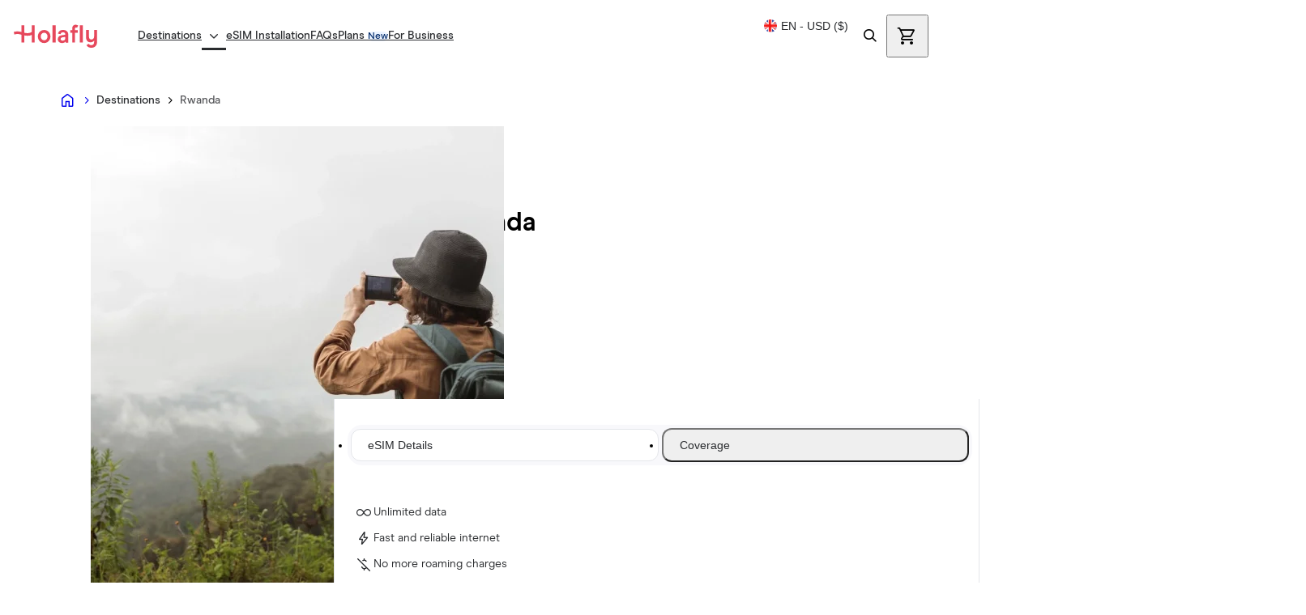

--- FILE ---
content_type: text/html
request_url: https://esim.holafly.com/esim-rwanda/
body_size: 38557
content:
<!DOCTYPE html><html lang="en" dir="ltr" data-theme="holafly"> <head><meta charset="UTF-8"><!-- HTML Meta Tags --><title>eSIM Rwanda | Best eSIM with Unlimited Data Plans</title><meta name="description" content="Buy the best eSIM for Rwanda for seamless travel abroad. Enjoy Unlimited Data and internet access without roaming fees throughout your trip."><meta name="viewport" content="width=device-width, initial-scale=1"><!--Canonical SEO --><link rel="canonical" href="https://esim.holafly.com/esim-rwanda/"><!-- Google / Search Engine Tags --><meta itemprop="name" content="eSIM Rwanda | Best eSIM with Unlimited Data Plans"><meta itemprop="description" content="Buy the best eSIM for Rwanda for seamless travel abroad. Enjoy Unlimited Data and internet access without roaming fees throughout your trip."><meta itemprop="image" content="https://esim.holafly.com/ogp.png"><!-- OGP --><meta property="og:type" content="website"><meta property="og:title" content="eSIM Rwanda | Best eSIM with Unlimited Data Plans"><meta property="og:site_name" content="eSIM Rwanda | Best eSIM with Unlimited Data Plans"><meta property="og:description" content="Buy the best eSIM for Rwanda for seamless travel abroad. Enjoy Unlimited Data and internet access without roaming fees throughout your trip."><meta property="og:image" content="https://esim.holafly.com/ogp.png?w=1200&h=630&ar=1&position=entropy"><meta property="og:url" content="https://esim.holafly.com/esim-rwanda/"><meta property="og:locale" content="en"><!-- Twitter Meta Tags --><meta property="twitter:card" content="summary_large_image"><meta property="twitter:url" content="https://esim.holafly.com/esim-rwanda/"><meta property="twitter:title" content="eSIM Rwanda | Best eSIM with Unlimited Data Plans"><meta property="twitter:description" content="Buy the best eSIM for Rwanda for seamless travel abroad. Enjoy Unlimited Data and internet access without roaming fees throughout your trip."><meta property="twitter:site" content="@holafly_com"><meta property="twitter:image" content="https://esim.holafly.com/ogp.png?w=1200&h=630&ar=1&position=entropy"><meta name="robots" content="index, follow, max-image-preview:large, max-snippet:-1, max-video-preview:-1"><link as="font" crossorigin rel="preload" href="/../../fonts/ModernEra/ModernEra-Light.woff2" type="font/woff2"><link as="font" crossorigin rel="preload" href="/../../fonts/ModernEra/ModernEra-Regular.woff2" type="font/woff2"><link as="font" crossorigin rel="preload" href="/../../fonts/ModernEra/ModernEra-Medium.woff2" type="font/woff2"><link as="font" crossorigin rel="preload" href="/../../fonts/ModernEra/ModernEra-Bold.woff2" type="font/woff2"><style>@font-face {font-weight: 300;font-style: light;font-family: 'Modern Era';font-display: swap;src: url(/../../fonts/ModernEra/ModernEra-Light.woff2)} @font-face {font-weight: 400;font-style: normal;font-family: 'Modern Era';font-display: swap;src: url(/../../fonts/ModernEra/ModernEra-Regular.woff2)} @font-face {font-weight: 500;font-style: medium;font-family: 'Modern Era';font-display: swap;src: url(/../../fonts/ModernEra/ModernEra-Medium.woff2)} @font-face {font-weight: 700;font-style: bold;font-family: 'Modern Era';font-display: swap;src: url(/../../fonts/ModernEra/ModernEra-Bold.woff2)} body { font-family: 'Modern Era', sans-serif; }</style><link rel="sitemap" href="/sitemap_index.xml"><link rel="alternate" hreflang="x-default" href="https://esim.holafly.com/esim-rwanda/"><link rel="alternate" href="https://esim.holafly.com/es/esim-ruanda/" hreflang="es"><link rel="alternate" href="https://esim.holafly.com/esim-rwanda/" hreflang="en"><link rel="alternate" href="https://esim.holafly.com/de/esim-ruanda/" hreflang="de"><link rel="alternate" href="https://esim.holafly.com/it/esim-ruanda/" hreflang="it"><link rel="alternate" href="https://esim.holafly.com/fr/esim-rwanda/" hreflang="fr"><link rel="alternate" href="https://esim.holafly.com/ar/esim-rwanda/" hreflang="ar"><link rel="alternate" href="https://esim.holafly.com/cn/esim-rwanda/" hreflang="zh-cn"><link rel="alternate" href="https://esim.holafly.com/ja/esim-rwanda/" hreflang="ja"><link rel="alternate" href="https://esim.holafly.com/pt/esim-ruanda/" hreflang="pt"><link rel="alternate" href="https://esim.holafly.com/ko/esim-rwanda/" hreflang="ko"><link rel="alternate" href="https://esim.holafly.com/pl/esim-rwandy/" hreflang="pl"><link rel="alternate" href="https://esim.holafly.com/he/esim-rwanda/" hreflang="he"><link rel="alternate" href="https://esim.holafly.com/nl/esim-rwanda/" hreflang="nl"><link rel="alternate" href="https://esim.holafly.com/tr/esim-rwanda/" hreflang="tr"><link rel="alternate" href="https://esim.holafly.com/ru/esim-rwanda/" hreflang="ru"><link rel="alternate" href="https://esim.holafly.com/zh/esim-rwanda/" hreflang="zh"><link rel="alternate" href="https://esim.holafly.com/sv/esim-rwanda/" hreflang="sv"><link rel="alternate" href="https://esim.holafly.com/no/esim-rwanda/" hreflang="no"><link rel="alternate" href="https://esim.holafly.com/da/esim-rwanda/" hreflang="da"><!-- icon --><link rel="icon" type="image/png" href="https://media.holafly.com/public/favicon/favicon-96x96.png" sizes="96x96"><link rel="icon" type="image/svg+xml" href="https://media.holafly.com/public/favicon/favicon.svg"><link rel="shortcut icon" href="https://media.holafly.com/public/favicon/favicon.ico"><link rel="apple-touch-icon" sizes="180x180" href="https://media.holafly.com/public/favicon/apple-touch-icon.png"><script data-cookieconsent="ignore">
  window.dataLayer = window.dataLayer || [];
  function gtag() {
    dataLayer.push(arguments);
  }
  gtag("consent", "default", {
    ad_personalization: "denied",
    ad_storage: "denied",
    ad_user_data: "denied",
    analytics_storage: "denied",
    functionality_storage: "denied",
    personalization_storage: "denied",
    security_storage: "granted",
    wait_for_update: 500,
  });
  gtag("set", "ads_data_redaction", true);
  gtag("set", "url_passthrough", false);
</script><script defer id="Cookiebot" src="https://consent.cookiebot.com/uc.js" data-cbid="617609cc-3e78-41a9-a5a0-15536256c199" data-georegions="{'region':'BR','cbid':'56b6f822-0558-4ab9-af59-7cec5858dd6c'},{'region':'US-06','cbid':'51925abd-b64c-49c4-b4a9-5ff93b0f899a'}" data-culture="en"></script> <script type="module" src="/_astro/Cookiebot.astro_astro_type_script_index_0_lang.C3OWP5G-.js"></script><meta name="gtm-id" content="GTM-NCX2HL4"><!-- Google Tag Manager --><script type="module" src="/_astro/GTM.astro_astro_type_script_index_0_lang.CVkoHfcQ.js"></script><!-- End Google Tag Manager --><!-- Start VWO Async SmartCode --><link rel="preconnect" href="https://dev.visualwebsiteoptimizer.com"><script type="module" src="/_astro/VWO.astro_astro_type_script_index_0_lang.bZOIl1Nd.js"></script><!-- End VWO Async SmartCode --><!-- HOTJAR Tag --><script type="module" src="/_astro/Hotjar.astro_astro_type_script_index_0_lang.BlRqMZVT.js"></script> <!-- End HOTJAR Tag --><script type="text/javascript" async src="https://static.klaviyo.com/onsite/js/H5sgvh/klaviyo.js"></script><!-- CHEQ Tracking Tag --><script async src="https://euob.protoroundprince.com/sxp/i/9ab358b577de97ef7669d296060af899.js" data-ch="cheq4ppc" class="ct_clicktrue_37705" data-jsonp="onCheqResponse"></script> <!-- End CHEQ Tracking Tag --><script type="application/ld+json">{"@context":"https://schema.org","@graph":[{"@type":"Organization","@id":"https://esim.holafly.com/#organization","name":"Holafly","legalName":"Holafly, S.L","url":"https://esim.holafly.com/","logo":{"@id":"https://esim.holafly.com/#logo","url":"https://media.holafly.com/public/branding/holafly-logo.svg"},"description":"Global eSIM provider offering prepaid, unlimited-data plans for travellers in 200+ destinations.","foundingDate":"2018","address":{"@type":"PostalAddress","streetAddress":"2 Grand Canal Quay, Grand Canal Dock","addressLocality":"Dublin","postalCode":"D02 A342","addressCountry":"IE"},"contactPoint":[{"@type":"ContactPoint","contactType":"customer support","email":"help@holafly.com","availableLanguage":["Spanish","English","Dutch","German","French","Portuguese","Italian","Korean","Swedish","Danish","Japanese","Chinese","Russian","Arabic","Turkish","Polish","Norwegian","Hebrew"]}],"sameAs":["https://www.facebook.com/HolaFlying/","https://instagram.com/holafly_esim?igshid=YmMyMTA2M2Y=","https://www.youtube.com/c/holafly","https://twitter.com/holafly_com/","https://ie.linkedin.com/company/holafly","https://www.tiktok.com/@holafly_esim"],"aggregateRating":{"@type":"AggregateRating","ratingValue":"4.5","ratingCount":"58000","bestRating":"5"}},{"@context":"https://schema.org","@type":"BreadcrumbList","@id":"https://esim.holafly.com/esim-rwanda/#breadcrumb","itemListElement":[{"@type":"ListItem","position":1,"item":{"@id":"https://esim.holafly.com/","name":"Home"}},{"@type":"ListItem","position":2,"item":{"@id":"https://esim.holafly.com/shop/","name":"Destinations"}},{"@type":"ListItem","position":3,"item":{"@id":"https://esim.holafly.com/esim-rwanda/","name":"Rwanda"}}]},{"@type":"Product","name":"eSIM for Rwanda","image":"https://media.holafly.com/public/banners/esim-rwanda.webp","description":"Buy the best eSIM for Rwanda for seamless travel abroad. Enjoy Unlimited Data and internet access without roaming fees throughout your trip.","brand":{"@type":"Brand","name":"eSIM Holafly","logo":"https://media.holafly.com/public/branding/holafly-logo.svg"},"sku":"esim-rwanda","mpn":"esim-rwanda","url":"https://esim.holafly.com/esim-rwanda/","offers":[{"@type":"Offer","price":64,"priceCurrency":"AED","availability":"https://schema.org/InStock","itemCondition":"https://schema.org/NewCondition"},{"@type":"Offer","price":15.9,"priceCurrency":"EUR","availability":"https://schema.org/InStock","itemCondition":"https://schema.org/NewCondition"},{"@type":"Offer","price":27,"priceCurrency":"AUD","availability":"https://schema.org/InStock","itemCondition":"https://schema.org/NewCondition"},{"@type":"Offer","price":23,"priceCurrency":"CAD","availability":"https://schema.org/InStock","itemCondition":"https://schema.org/NewCondition"},{"@type":"Offer","price":14,"priceCurrency":"GBP","availability":"https://schema.org/InStock","itemCondition":"https://schema.org/NewCondition"},{"@type":"Offer","price":342.9,"priceCurrency":"CNY","availability":"https://schema.org/InStock","itemCondition":"https://schema.org/NewCondition"},{"@type":"Offer","price":99.99,"priceCurrency":"BRL","availability":"https://schema.org/InStock","itemCondition":"https://schema.org/NewCondition"},{"@type":"Offer","price":14.99,"priceCurrency":"CHF","availability":"https://schema.org/InStock","itemCondition":"https://schema.org/NewCondition"},{"@type":"Offer","price":15999,"priceCurrency":"CLP","availability":"https://schema.org/InStock","itemCondition":"https://schema.org/NewCondition"},{"@type":"Offer","price":71999,"priceCurrency":"COP","availability":"https://schema.org/InStock","itemCondition":"https://schema.org/NewCondition"},{"@type":"Offer","price":178.9,"priceCurrency":"SEK","availability":"https://schema.org/InStock","itemCondition":"https://schema.org/NewCondition"},{"@type":"Offer","price":119.9,"priceCurrency":"DKK","availability":"https://schema.org/InStock","itemCondition":"https://schema.org/NewCondition"},{"@type":"Offer","price":67,"priceCurrency":"SAR","availability":"https://schema.org/InStock","itemCondition":"https://schema.org/NewCondition"},{"@type":"Offer","price":64,"priceCurrency":"QAR","availability":"https://schema.org/InStock","itemCondition":"https://schema.org/NewCondition"},{"@type":"Offer","price":25900,"priceCurrency":"KRW","availability":"https://schema.org/InStock","itemCondition":"https://schema.org/NewCondition"},{"@type":"Offer","price":67,"priceCurrency":"ILS","availability":"https://schema.org/InStock","itemCondition":"https://schema.org/NewCondition"},{"@type":"Offer","price":2590,"priceCurrency":"JPY","availability":"https://schema.org/InStock","itemCondition":"https://schema.org/NewCondition"},{"@type":"Offer","price":797,"priceCurrency":"TRY","availability":"https://schema.org/InStock","itemCondition":"https://schema.org/NewCondition"},{"@type":"Offer","price":359,"priceCurrency":"MXN","availability":"https://schema.org/InStock","itemCondition":"https://schema.org/NewCondition"},{"@type":"Offer","price":187,"priceCurrency":"NOK","availability":"https://schema.org/InStock","itemCondition":"https://schema.org/NewCondition"},{"@type":"Offer","price":63.99,"priceCurrency":"PEN","availability":"https://schema.org/InStock","itemCondition":"https://schema.org/NewCondition"},{"@type":"Offer","price":69,"priceCurrency":"PLN","availability":"https://schema.org/InStock","itemCondition":"https://schema.org/NewCondition"},{"@type":"Offer","price":23,"priceCurrency":"SGD","availability":"https://schema.org/InStock","itemCondition":"https://schema.org/NewCondition"},{"@type":"Offer","price":580,"priceCurrency":"TWD","availability":"https://schema.org/InStock","itemCondition":"https://schema.org/NewCondition"},{"@type":"Offer","price":17.9,"priceCurrency":"USD","availability":"https://schema.org/InStock","itemCondition":"https://schema.org/NewCondition"}],"aggregateRating":{"@type":"AggregateRating","ratingValue":"4.6","reviewCount":75439,"bestRating":"5","worstRating":"1"},"review":[{"@type":"Review","name":"The assistant helped me quickly and…","reviewBody":"The assistant helped me quickly and answered all my questions.","reviewRating":{"@type":"Rating","ratingValue":"5","bestRating":"5"},"author":{"@type":"Person","name":"Мария"},"datePublished":"2026-01-14T05:54:38Z"},{"@type":"Review","name":"Great service ","reviewBody":"I had some Problem initiating the sim, but I got the Customer care Agent instantly and that agent was very patient walked me through step by step. \nI used it in Japan and in Thailand. Network coverage was much better in Japan it was faster, in Thailand it was slower but nevertheless did its job well. ","reviewRating":{"@type":"Rating","ratingValue":"5","bestRating":"5"},"author":{"@type":"Person","name":"tashi peldon"},"datePublished":"2026-01-14T04:31:47Z"},{"@type":"Review","name":"Very helpful staff and good experience ","reviewBody":"Holly helped me find the right sim that covers all the places I will be visiting. It was easier to get one sim instead of individual ones as it came out to be a better deal. Was recommended to use Holafly by my boyfriend as when he went to NZ it worked well. ","reviewRating":{"@type":"Rating","ratingValue":"5","bestRating":"5"},"author":{"@type":"Person","name":"Kate"},"datePublished":"2026-01-14T03:28:05Z"},{"@type":"Review","name":"Internet everywhere","reviewBody":"I have used this for several trips and I found it very useful. The global silmcard seems a bit expensive. But I got one for Italy and it was an adequate price and it worked wonderful","reviewRating":{"@type":"Rating","ratingValue":"5","bestRating":"5"},"author":{"@type":"Person","name":"Martina Funes"},"datePublished":"2026-01-14T03:19:07Z"},{"@type":"Review","name":"Reliability ","reviewBody":"This is the third time I’ve used Holafly overseas and find it very reliable anywhere I went.","reviewRating":{"@type":"Rating","ratingValue":"5","bestRating":"5"},"author":{"@type":"Person","name":"Mar"},"datePublished":"2026-01-14T02:18:14Z"},{"@type":"Review","name":"Perfect service","reviewBody":"Perfect service","reviewRating":{"@type":"Rating","ratingValue":"5","bestRating":"5"},"author":{"@type":"Person","name":"Asti"},"datePublished":"2026-01-14T01:52:47Z"},{"@type":"Review","name":"Holafly was extremely helpful","reviewBody":"Holafly was extremely helpful; I maintained a good connection with excellent speed throughout my trip to Europe. Easy to use and very secure. 100% recommended. Congratulations on your work. ","reviewRating":{"@type":"Rating","ratingValue":"5","bestRating":"5"},"author":{"@type":"Person","name":"Orquidea Martinez"},"datePublished":"2026-01-14T01:22:20Z"},{"@type":"Review","name":"Very quick and efficient response to…","reviewBody":"Very quick and efficient response to the online chat. Sorted out my mistake in the purchase and came up with a resolution. Never used this company before but will in the future!","reviewRating":{"@type":"Rating","ratingValue":"5","bestRating":"5"},"author":{"@type":"Person","name":"Waiting patiently"},"datePublished":"2026-01-14T00:49:00Z"},{"@type":"Review","name":"The incredible efficiency of the team…","reviewBody":"The incredible efficiency of the team in detecting the cause of the problem and their speed in providing the quickest solution. Enjoying my connection with Holafly, anywhere I travel in the world.\nThank you very much, Holafly","reviewRating":{"@type":"Rating","ratingValue":"5","bestRating":"5"},"author":{"@type":"Person","name":"Heze"},"datePublished":"2026-01-14T00:04:14Z"},{"@type":"Review","name":"Got it halfway through a trip in Peru","reviewBody":"Got it halfway through a trip in Peru, easy to buy, easy to install, easy to delete eSIM afterwards, good coverage, good speeds. No complaints.","reviewRating":{"@type":"Rating","ratingValue":"5","bestRating":"5"},"author":{"@type":"Person","name":"Isaac Isa"},"datePublished":"2026-01-13T21:20:22Z"},{"@type":"Review","name":"My data works now","reviewBody":"My data works now! After doing many steps to reset my data, Mariana did something on the back end and now it works. ","reviewRating":{"@type":"Rating","ratingValue":"5","bestRating":"5"},"author":{"@type":"Person","name":"GJ"},"datePublished":"2026-01-13T21:10:09Z"},{"@type":"Review","name":"Absolutely love Holafly – wouldn’t travel without it","reviewBody":"I’ve used Holafly eSIMs so many times now and they’ve never let me down. They’re super easy to set up, work instantly, and the coverage is genuinely excellent. I’ve had strong signal everywhere from remote deserts to mountains, which honestly still surprises me.\n\nThe connection is always reliable, speeds are great, and the price is consistently better than other options I’ve looked at. It’s taken away so much travel stress knowing I’ll have data as soon as I land.\n\n10/10 experience every time – highly recommend to anyone travelling.","reviewRating":{"@type":"Rating","ratingValue":"5","bestRating":"5"},"author":{"@type":"Person","name":"Kirtika Chabba"},"datePublished":"2026-01-13T21:08:38Z"},{"@type":"Review","name":"It’s was really helpful on video call…","reviewBody":"It’s was really helpful on video call and make issue resolved, thanks Maria","reviewRating":{"@type":"Rating","ratingValue":"5","bestRating":"5"},"author":{"@type":"Person","name":"HummerH HummerH"},"datePublished":"2026-01-13T21:06:25Z"},{"@type":"Review","name":"First times","reviewBody":"This was this first time I used an e-sim. I was impressed with how well it worked and how easy the whole process was. ","reviewRating":{"@type":"Rating","ratingValue":"4","bestRating":"5"},"author":{"@type":"Person","name":"Vicki Jade Stevenson"},"datePublished":"2026-01-13T20:52:51Z"},{"@type":"Review","name":"Good Conectivity","reviewBody":"Good Conectivity ","reviewRating":{"@type":"Rating","ratingValue":"5","bestRating":"5"},"author":{"@type":"Person","name":"Diego Coronado"},"datePublished":"2026-01-13T20:32:49Z"},{"@type":"Review","name":"Good connection","reviewBody":"Good connection, and easy to use. It should be clear in which countries is it possible to share data and in which ones it is not. ","reviewRating":{"@type":"Rating","ratingValue":"4","bestRating":"5"},"author":{"@type":"Person","name":"Giuliana Gonzalez Spolsino"},"datePublished":"2026-01-13T20:32:34Z"},{"@type":"Review","name":"Exceptional customer service!","reviewBody":"I had completely messed up my order, but received incredibly helpful support from Holafly’s customer service team. They were so patient with me, explained everything carefully step by step, and even sent screenshots showing me exactly where to click.\nTheir professionalism and willingness to help was outstanding. They turned what could have been a frustrating experience into a really positive one. Highly recommend!","reviewRating":{"@type":"Rating","ratingValue":"5","bestRating":"5"},"author":{"@type":"Person","name":"Gilbert Larsen"},"datePublished":"2026-01-13T20:20:22Z"},{"@type":"Review","name":"Deyler was super helpful to slove my…","reviewBody":"Deyler was super helpful to slove my problems, love his responsiveness and attitude towards my\nIssue","reviewRating":{"@type":"Rating","ratingValue":"5","bestRating":"5"},"author":{"@type":"Person","name":"Ku Chor ding"},"datePublished":"2026-01-13T19:20:59Z"},{"@type":"Review","name":"All was good","reviewBody":"The customer service was very helpful and they did a good job of supporting me","reviewRating":{"@type":"Rating","ratingValue":"5","bestRating":"5"},"author":{"@type":"Person","name":"Sara Barilari"},"datePublished":"2026-01-13T17:13:48Z"},{"@type":"Review","name":"Unbelievable great customer service","reviewBody":"Unbelievable great customer service. +++++ They had lots of patience with me and very knowledgeable agents. I couldn't say enough great things about the customer service. The cell service area in Barbados was great too! ","reviewRating":{"@type":"Rating","ratingValue":"5","bestRating":"5"},"author":{"@type":"Person","name":"Ernie"},"datePublished":"2026-01-13T16:12:17Z"}]}]}</script><script type="module" src="/_astro/Base.astro_astro_type_script_index_0_lang.DLujavDP.js"></script><script type="module" src="/_astro/Base.astro_astro_type_script_index_1_lang.Cd0Wuur1.js"></script><script type="module" src="/_astro/Base.astro_astro_type_script_index_2_lang.DFYl0FYe.js"></script><link rel="stylesheet" href="/_astro/ReviewBanner.DHBATib1.css">
<link rel="stylesheet" href="/_astro/_id_.7GybVXwV.css">
<style>:root{--border-error: #841c05;--border-focus: #e4e6ea;--border-focus-contrast: #ffffff;--border-interactive: #e6485c;--border-interactive-conversion: #48ec86;--border-medium: #56575a;--border-neutral: #ccd0d7;--border-strong: #292b2e;--border-strong-subtle: rgba(41, 43, 46, .08);--border-subtle: #e4e6ea;--border-baby-blue-300: #dcf4ff;--background-blue-100: #ebf3ff;--background-brand-blue: #f8fdff;--background-brand-blue-secondary: #edf9fe;--background-baby-blue: #edf9fe;--background-amber: #ffeac0;--background-brand-yellow: #fffcee;--background-inverse: #292b2e;--background-primary: #ffffff;--background-secondary: #f8f8fb;--background-hover: #e4e6ea;--background-discount-magenta: #ffeef0;--interaction-bg-contrast-default: #292b2e;--interaction-bg-contrast-hover: #56575a;--interaction-bg-contrast-pressed: #292b2e;--interaction-bg-disabled: #e4e6ea;--interaction-bg-disabled-subtle: #f8f8fb;--interaction-bg-primary-default: #48ec86;--interaction-bg-primary-hover: #32a45e;--interaction-bg-primary-pressed: #206b43;--interaction-bg-secondary-default: #ffffff;--interaction-bg-secondary-hover: #f8f8fb;--interaction-bg-secondary-pressed: #e4e6ea;--interaction-bg-checkbox-pressed: #156f49;--text-brand: #e6485c;--text-disabled: #56575a;--text-disabled-subtle: #ccd0d7;--text-error: #841c05;--text-information: #002968;--text-link-default: #292b2e;--text-link-hover: #327df0;--text-onaction: #ffffff;--text-primary: #292b2e;--text-secondary: #56575a;--text-success: #206b43;--text-text-link-pressed: #2065ce;--text-warning: #835617;--icon-brand: #e6485c;--icon-disabled: #56575a;--icon-disabled-subtle: #ccd0d7;--icon-error: #841c05;--icon-information: #002968;--icon-onaction: #ffffff;--icon-primary: #292b2e;--icon-secondary: #56575a;--icon-success: #206b43;--icon-warning: #835617;--feedback-alert: #841c05;--feedback-alert-subtle: #ffefec;--feedback-information: #2065ce;--feedback-information-subtle: #ebf3ff;--feedback-success: #206b43;--feedback-success-subtle: #edfff4;--feedback-warning: #835617;--feedback-warning-subtle: #fff8ec;--feedback-checkbox-default: #36b37e;--yellow-100: #fffdf6;--yellow-200: #fffcee;--yellow-300: #fff7d1;--yellow-400: #fff0ab;--yellow-500: #e5d795;--yellow-600: #b58741;--gradients-explorer-blue: #bfebff;--gradients-explorer-orange: #ffccb0;--gradients-explorer-rose: #f9eef8;--gradients-holafly-dark-magenta: #c8094e;--gradients-holafly-magenta: #e12b57;--gradients-roaming-blue: #e0f4fd;--gradients-roaming-green: #f2fdeb;--gradients-sand-rose: #f9eef8;--gradients-sand-yellow: #fff7d1;--baby-blue-100: #f8fdff;--baby-blue-200: #edf9fe;--baby-blue-300: #dcf4ff;--baby-blue-600: #176c93;--neutrals-100: #ffffff;--neutrals-200: #f8f8fb;--neutrals-300: #e4e6ea;--neutrals-330: #dde1e8;--neutrals-350: #f3f3f7;--neutrals-370: #f0f0f0;--neutrals-400: #ccd0d7;--neutrals-500: #56575a;--neutrals-600: #292b2e;--amber-100: #fff8ec;--amber-200: #ffeac0;--amber-300: #ffce6a;--amber-400: #f8ba3d;--amber-500: #c17b18;--amber-600: #835617;--blue-600: #002968;--color-feedback-information-subtle: #eaf2fe;--orange-200: #fdf3ee;--orange-600: #b28870}.card{background:#fff;border-radius:16px;padding:32px;border:1px solid #e4e6ea;color:#292b2e}.card__icon{font-size:48px;width:48px;height:48px;margin-bottom:16px}.card__icons{font-size:48px;width:36px;height:36px;margin-bottom:20px;display:flex;flex-direction:row;gap:12px}.card__icons__img{width:36px;height:36px}.card__title{font-size:18px;font-weight:500;margin-bottom:16px}.card__content{font-size:14px;margin-bottom:16px}.card__button.btn{width:fit-content}
:root{--border-error: #841c05;--border-focus: #e4e6ea;--border-focus-contrast: #ffffff;--border-interactive: #e6485c;--border-interactive-conversion: #48ec86;--border-medium: #56575a;--border-neutral: #ccd0d7;--border-strong: #292b2e;--border-strong-subtle: rgba(41, 43, 46, .08);--border-subtle: #e4e6ea;--border-baby-blue-300: #dcf4ff;--background-blue-100: #ebf3ff;--background-brand-blue: #f8fdff;--background-brand-blue-secondary: #edf9fe;--background-baby-blue: #edf9fe;--background-amber: #ffeac0;--background-brand-yellow: #fffcee;--background-inverse: #292b2e;--background-primary: #ffffff;--background-secondary: #f8f8fb;--background-hover: #e4e6ea;--background-discount-magenta: #ffeef0;--interaction-bg-contrast-default: #292b2e;--interaction-bg-contrast-hover: #56575a;--interaction-bg-contrast-pressed: #292b2e;--interaction-bg-disabled: #e4e6ea;--interaction-bg-disabled-subtle: #f8f8fb;--interaction-bg-primary-default: #48ec86;--interaction-bg-primary-hover: #32a45e;--interaction-bg-primary-pressed: #206b43;--interaction-bg-secondary-default: #ffffff;--interaction-bg-secondary-hover: #f8f8fb;--interaction-bg-secondary-pressed: #e4e6ea;--interaction-bg-checkbox-pressed: #156f49;--text-brand: #e6485c;--text-disabled: #56575a;--text-disabled-subtle: #ccd0d7;--text-error: #841c05;--text-information: #002968;--text-link-default: #292b2e;--text-link-hover: #327df0;--text-onaction: #ffffff;--text-primary: #292b2e;--text-secondary: #56575a;--text-success: #206b43;--text-text-link-pressed: #2065ce;--text-warning: #835617;--icon-brand: #e6485c;--icon-disabled: #56575a;--icon-disabled-subtle: #ccd0d7;--icon-error: #841c05;--icon-information: #002968;--icon-onaction: #ffffff;--icon-primary: #292b2e;--icon-secondary: #56575a;--icon-success: #206b43;--icon-warning: #835617;--feedback-alert: #841c05;--feedback-alert-subtle: #ffefec;--feedback-information: #2065ce;--feedback-information-subtle: #ebf3ff;--feedback-success: #206b43;--feedback-success-subtle: #edfff4;--feedback-warning: #835617;--feedback-warning-subtle: #fff8ec;--feedback-checkbox-default: #36b37e;--yellow-100: #fffdf6;--yellow-200: #fffcee;--yellow-300: #fff7d1;--yellow-400: #fff0ab;--yellow-500: #e5d795;--yellow-600: #b58741;--gradients-explorer-blue: #bfebff;--gradients-explorer-orange: #ffccb0;--gradients-explorer-rose: #f9eef8;--gradients-holafly-dark-magenta: #c8094e;--gradients-holafly-magenta: #e12b57;--gradients-roaming-blue: #e0f4fd;--gradients-roaming-green: #f2fdeb;--gradients-sand-rose: #f9eef8;--gradients-sand-yellow: #fff7d1;--baby-blue-100: #f8fdff;--baby-blue-200: #edf9fe;--baby-blue-300: #dcf4ff;--baby-blue-600: #176c93;--neutrals-100: #ffffff;--neutrals-200: #f8f8fb;--neutrals-300: #e4e6ea;--neutrals-330: #dde1e8;--neutrals-350: #f3f3f7;--neutrals-370: #f0f0f0;--neutrals-400: #ccd0d7;--neutrals-500: #56575a;--neutrals-600: #292b2e;--amber-100: #fff8ec;--amber-200: #ffeac0;--amber-300: #ffce6a;--amber-400: #f8ba3d;--amber-500: #c17b18;--amber-600: #835617;--blue-600: #002968;--color-feedback-information-subtle: #eaf2fe;--orange-200: #fdf3ee;--orange-600: #b28870}.how-it-works__container{background-image:var(--bg-mobile);background-size:460px;background-position-y:85px}@media (min-width: 1280px){.how-it-works__container{background-image:var(--bg-desktop);background-size:550px;background-position-y:0px}}.how-it-works__container #how-it-works__card-two{background-repeat:no-repeat;background-position:0% 44px;background-size:cover}@media (min-width: 1280px){.how-it-works__container #how-it-works__card-two{background-position:0% 44px}}.how-it-works__container .how-it-works__modal .modal__content{width:100%!important;background:transparent;padding:0}.how-it-works__container .how-it-works__modal .modal__close-button{background-color:#fff;position:initial;width:40px;height:40px;padding-top:7px;z-index:1}
details[data-astro-cid-4pfzygtj]>summary[data-astro-cid-4pfzygtj]{list-style:none}details[data-astro-cid-4pfzygtj]>summary[data-astro-cid-4pfzygtj]::-webkit-details-marker{display:none}
</style>
<link rel="stylesheet" href="/_astro/_id_.DR6akFkh.css">
<link rel="stylesheet" href="/_astro/index.DHNHSDGe.css">
<link rel="stylesheet" href="/_astro/index.B90iNW0R.css">
<link rel="stylesheet" href="/_astro/index.Brj7YGhq.css">
<style>/*! tailwindcss v4.1.18 | MIT License | https://tailwindcss.com */@layer properties{@supports (((-webkit-hyphens:none)) and (not (margin-trim:inline))) or ((-moz-orient:inline) and (not (color:rgb(from red r g b)))){*,:before,:after,::backdrop{--tw-outline-style:solid;--tw-translate-x:0;--tw-translate-y:0;--tw-translate-z:0;--tw-content:""}}}@layer theme{[data-theme=iberia]{--color-brand:#d7192d;--color-gradients-button:#d7192d;--color-gradients-button-dark:#a01323}}[data-theme=iberia] .header{background-color:var(--color-brand,#e6485c)}@media (min-width:1280px){[data-theme=iberia] .header__navbar__logo{width:320px}}[data-theme=iberia] .header__navbar__logo:where(:dir(rtl),[dir=rtl],[dir=rtl] *){padding:calc(var(--spacing,.25rem)*0);left:55%}[data-theme=iberia] .header__navbar__hamburger-menu{color:var(--color-primary,#fff)}@media (min-width:1280px){[data-theme=iberia] .header__navbar-menu-item{background-color:var(--color-brand,#e6485c)}[data-theme=iberia] .header__navbar-menu-item-link{color:var(--color-primary,#fff)}[data-theme=iberia] .header__navbar__search-cart__login{padding:calc(var(--spacing,.25rem)*0)}[data-theme=iberia] .header__navbar__search-cart__login .btn,[data-theme=iberia] .header__navbar__search-cart__login .btn:hover,[data-theme=iberia] .header__navbar__search-cart__login .btn:active{color:var(--color-primary,#fff);outline-style:var(--tw-outline-style);background-image:none;outline-width:0}}[data-theme=iberia] .header__navbar__lang_curr_selector{--tw-translate-x:calc(var(--spacing,.25rem)*0);--tw-translate-y:calc(var(--spacing,.25rem)*0);translate:var(--tw-translate-x)var(--tw-translate-y)}@media (min-width:1280px){[data-theme=iberia] .header__navbar__lang_curr_selector,[data-theme=iberia] .header__navbar__lang_curr_selector:hover{background-color:var(--color-brand,#e6485c)}}[data-theme=iberia] .header__navbar__lang_curr_selector:before{top:50%;left:calc(var(--spacing,.25rem)*-3);height:calc(var(--spacing,.25rem)*3);--tw-translate-y: -50% ;width:1px;translate:var(--tw-translate-x)var(--tw-translate-y);background-color:var(--color-neutral,#ccd0d7);--tw-content:"";content:var(--tw-content);position:absolute}@media (min-width:1280px){[data-theme=iberia] .header__navbar__lang_curr_selector__display{color:var(--color-primary,#fff)}}[data-theme=iberia] .header__navbar-search:before{top:50%;left:calc(var(--spacing,.25rem)*3);height:calc(var(--spacing,.25rem)*3);--tw-translate-y: -50% ;width:1px;translate:var(--tw-translate-x)var(--tw-translate-y);background-color:var(--color-neutral,#ccd0d7);--tw-content:"";content:var(--tw-content);position:absolute}[data-theme=iberia] .header__navbar-search-icon,[data-theme=iberia] .header__navbar-search-icon:hover{background-color:var(--color-brand,#e6485c);color:var(--color-primary,#fff)}[data-theme=iberia] .cart-button__trigger .icon{color:var(--color-primary,#fff)}@media (min-width:1280px){[data-theme=iberia] .cart-button__trigger .icon{font-size:var(--text-2x6l,1.75rem)}}[data-theme=iberia] .cart-button__item-count{height:calc(var(--spacing,.25rem)*3.5);width:calc(var(--spacing,.25rem)*3.5)}[data-theme=iberia] .header__navbar-user{color:var(--color-primary,#fff)}[data-theme=iberia] #searchPlanButton.btn.primary-conversion{background-color:var(--color-brand,#e6485c);color:var(--color-primary,#fff)}[data-theme=iberia] .whatsesim-graphic__mobile{bottom:-60px}@media (min-width:1024px){@media not all and (min-width:1440px){[data-theme=iberia] .whatsesim-graphic__desktop{right:310px}}}@property --tw-outline-style{syntax:"*";inherits:false;initial-value:solid}@property --tw-translate-x{syntax:"*";inherits:false;initial-value:0}@property --tw-translate-y{syntax:"*";inherits:false;initial-value:0}@property --tw-translate-z{syntax:"*";inherits:false;initial-value:0}@property --tw-content{syntax:"*";inherits:false;initial-value:""}
</style>
<link rel="stylesheet" href="/_astro/_id_.CHKL0Z4z.css">
<link rel="stylesheet" href="/_astro/_id_.BjE717Ap.css">
<style>@keyframes spin{to{transform:rotate(360deg)}}.tf-v1-popup{position:fixed;top:0;left:0;width:100%;height:100%;background:#000000bf;transition:opacity .25s ease-in-out;z-index:10001;display:flex;align-items:center;justify-content:center}.tf-v1-popup .tf-v1-iframe-wrapper{position:relative;transition:opacity .25s ease-in-out;min-width:360px;min-height:360px}.tf-v1-popup .tf-v1-iframe-wrapper iframe{width:100%;height:100%;border:none;overflow:hidden;border-radius:8px}.tf-v1-popup .tf-v1-close{display:block;padding:0;margin:0;position:absolute;font-size:32px;font-weight:400;line-height:24px;width:24px;height:24px;text-align:center;text-transform:none;cursor:pointer;opacity:.75;transition:opacity .25s ease-in-out;text-decoration:none;color:#000;top:-34px;right:0;background:none;border:none;border-radius:0}.tf-v1-popup .tf-v1-close:hover{opacity:1}@media (min-width: 481px){.tf-v1-popup .tf-v1-close{color:#fff!important}}.tf-v1-popup .tf-v1-spinner{border:3px solid #aaa;font-size:40px;width:1em;height:1em;border-radius:.5em;box-sizing:border-box;animation:spin 1s linear infinite;border-top-color:#fff;position:absolute;top:50%;left:50%;margin:-20px 0 0 -20px}@media (max-width: 480px){.tf-v1-popup{width:100%!important;height:100%!important}.tf-v1-popup .tf-v1-iframe-wrapper{position:relative;transition:opacity .25s ease-in-out;min-width:100%;min-height:100%}.tf-v1-popup .tf-v1-iframe-wrapper iframe{border-radius:0}.tf-v1-popup .tf-v1-close{display:block;padding:0;margin:0;position:absolute;font-size:32px;font-weight:400;line-height:24px;width:24px;height:24px;text-align:center;text-transform:none;cursor:pointer;opacity:.75;transition:opacity .25s ease-in-out;text-decoration:none;color:#000;top:6px;right:8px;background:none;border:none;border-radius:0}.tf-v1-popup .tf-v1-close:hover{opacity:1}}@media (max-width: 480px)and (min-width: 481px){.tf-v1-popup .tf-v1-close{color:#fff!important}}
</style>
<style>:root{--border-error: #841c05;--border-focus: #e4e6ea;--border-focus-contrast: #ffffff;--border-interactive: #e6485c;--border-interactive-conversion: #48ec86;--border-medium: #56575a;--border-neutral: #ccd0d7;--border-strong: #292b2e;--border-strong-subtle: rgba(41, 43, 46, .08);--border-subtle: #e4e6ea;--border-baby-blue-300: #dcf4ff;--background-blue-100: #ebf3ff;--background-brand-blue: #f8fdff;--background-brand-blue-secondary: #edf9fe;--background-baby-blue: #edf9fe;--background-amber: #ffeac0;--background-brand-yellow: #fffcee;--background-inverse: #292b2e;--background-primary: #ffffff;--background-secondary: #f8f8fb;--background-hover: #e4e6ea;--background-discount-magenta: #ffeef0;--interaction-bg-contrast-default: #292b2e;--interaction-bg-contrast-hover: #56575a;--interaction-bg-contrast-pressed: #292b2e;--interaction-bg-disabled: #e4e6ea;--interaction-bg-disabled-subtle: #f8f8fb;--interaction-bg-primary-default: #48ec86;--interaction-bg-primary-hover: #32a45e;--interaction-bg-primary-pressed: #206b43;--interaction-bg-secondary-default: #ffffff;--interaction-bg-secondary-hover: #f8f8fb;--interaction-bg-secondary-pressed: #e4e6ea;--interaction-bg-checkbox-pressed: #156f49;--text-brand: #e6485c;--text-disabled: #56575a;--text-disabled-subtle: #ccd0d7;--text-error: #841c05;--text-information: #002968;--text-link-default: #292b2e;--text-link-hover: #327df0;--text-onaction: #ffffff;--text-primary: #292b2e;--text-secondary: #56575a;--text-success: #206b43;--text-text-link-pressed: #2065ce;--text-warning: #835617;--icon-brand: #e6485c;--icon-disabled: #56575a;--icon-disabled-subtle: #ccd0d7;--icon-error: #841c05;--icon-information: #002968;--icon-onaction: #ffffff;--icon-primary: #292b2e;--icon-secondary: #56575a;--icon-success: #206b43;--icon-warning: #835617;--feedback-alert: #841c05;--feedback-alert-subtle: #ffefec;--feedback-information: #2065ce;--feedback-information-subtle: #ebf3ff;--feedback-success: #206b43;--feedback-success-subtle: #edfff4;--feedback-warning: #835617;--feedback-warning-subtle: #fff8ec;--feedback-checkbox-default: #36b37e;--yellow-100: #fffdf6;--yellow-200: #fffcee;--yellow-300: #fff7d1;--yellow-400: #fff0ab;--yellow-500: #e5d795;--yellow-600: #b58741;--gradients-explorer-blue: #bfebff;--gradients-explorer-orange: #ffccb0;--gradients-explorer-rose: #f9eef8;--gradients-holafly-dark-magenta: #c8094e;--gradients-holafly-magenta: #e12b57;--gradients-roaming-blue: #e0f4fd;--gradients-roaming-green: #f2fdeb;--gradients-sand-rose: #f9eef8;--gradients-sand-yellow: #fff7d1;--baby-blue-100: #f8fdff;--baby-blue-200: #edf9fe;--baby-blue-300: #dcf4ff;--baby-blue-600: #176c93;--neutrals-100: #ffffff;--neutrals-200: #f8f8fb;--neutrals-300: #e4e6ea;--neutrals-330: #dde1e8;--neutrals-350: #f3f3f7;--neutrals-370: #f0f0f0;--neutrals-400: #ccd0d7;--neutrals-500: #56575a;--neutrals-600: #292b2e;--amber-100: #fff8ec;--amber-200: #ffeac0;--amber-300: #ffce6a;--amber-400: #f8ba3d;--amber-500: #c17b18;--amber-600: #835617;--blue-600: #002968;--color-feedback-information-subtle: #eaf2fe;--orange-200: #fdf3ee;--orange-600: #b28870}#intercom-facade{position:fixed;bottom:20px;right:20px;z-index:1000;background-color:#e6485c;color:#fff;border:none;border-radius:50%;width:48px;height:48px;display:flex;align-items:center;justify-content:center;cursor:pointer;box-shadow:0 4px 6px #0000001a}@media (min-width: 1024px){#intercom-facade{top:auto;bottom:100px;right:35px}}span.icon{font-size:24px}span.icon.arrow{font-size:42px;display:none}
</style>
<link rel="stylesheet" href="/_astro/ProductPricing.UCZGGEei.css"></head> <body class="product-details-page"> <!-- GTM noscript --><noscript><iframe src="https://www.googletagmanager.com/ns.html?id=GTM-NCX2HL4" height="0" width="0" style="display:none;visibility:hidden">
  </iframe></noscript><!-- End GTM noscript --> <!-- CHEQ noscript --><noscript><iframe src="https://obseu.protoroundprince.com/ns/9ab358b577de97ef7669d296060af899.html?ch=cheq4ppc" width="0" height="0" style="display:none"></iframe></noscript><!-- End CHEQ noscript --> <header class="header" data-is-pdp="true">  <div class="header__wrapper"> <div class="header__navbar"> <div class="header__navbar__logo"> <a href="/"> <img src="https://media.holafly.com/public/logos/holafly.svg" alt="holafly brand logo" loading="eager" decoding="async" fetchpriority="high"> </a> </div> <button class="header__navbar__hamburger-menu" onclick="toggleMobileHamburger()"> <span class="header__navbar-menu-icon volare-icon-interface-menu" id="menuIcon"></span> <span class="header__navbar__close-icon volare-icon-interface-close" id="closeIcon" data-close-menu style="display: none;"></span> </button> <ul class="header__navbar__menu"> <span class="header__navbar__menu__search-algolia"> <div class="flex flex-col gap-3" data-search-variant="gradient-border" data-astro-cid-qg3iuymi> <div class="relative" data-astro-cid-qg3iuymi>  <div class="relative flex items-center gap-2 py-1 px-4 rounded-xl bg-(--background-primary) hover:border-2 focus-within:border-2 gradient-border h-16" data-astro-cid-qg3iuymi> <span class="volare-icon-travel-location text-2xl" data-astro-cid-qg3iuymi></span> <div class="w-px h-3 rounded-sm bg-(--text-secondary)" data-astro-cid-qg3iuymi></div> <input type="text" id="searchInput-dywa41m" autocomplete="off" data-search-input="searchInput-dywa41m" class="w-full outline-none placeholder:text-base placeholder:text-(--text-secondary)" placeholder="Where are you traveling?" data-astro-cid-qg3iuymi> <span id="clearSearchInput" class="volare-icon-interface-circle-error text-2xl text-(--text-secondary) cursor-pointer hidden absolute  ltr:right-[65px] rtl:left-[65px]" data-astro-cid-qg3iuymi></span> <style>astro-island,astro-slot,astro-static-slot{display:contents}</style><script>(()=>{var e=async t=>{await(await t())()};(self.Astro||(self.Astro={})).load=e;window.dispatchEvent(new Event("astro:load"));})();</script><script>(()=>{var A=Object.defineProperty;var g=(i,o,a)=>o in i?A(i,o,{enumerable:!0,configurable:!0,writable:!0,value:a}):i[o]=a;var d=(i,o,a)=>g(i,typeof o!="symbol"?o+"":o,a);{let i={0:t=>m(t),1:t=>a(t),2:t=>new RegExp(t),3:t=>new Date(t),4:t=>new Map(a(t)),5:t=>new Set(a(t)),6:t=>BigInt(t),7:t=>new URL(t),8:t=>new Uint8Array(t),9:t=>new Uint16Array(t),10:t=>new Uint32Array(t),11:t=>1/0*t},o=t=>{let[l,e]=t;return l in i?i[l](e):void 0},a=t=>t.map(o),m=t=>typeof t!="object"||t===null?t:Object.fromEntries(Object.entries(t).map(([l,e])=>[l,o(e)]));class y extends HTMLElement{constructor(){super(...arguments);d(this,"Component");d(this,"hydrator");d(this,"hydrate",async()=>{var b;if(!this.hydrator||!this.isConnected)return;let e=(b=this.parentElement)==null?void 0:b.closest("astro-island[ssr]");if(e){e.addEventListener("astro:hydrate",this.hydrate,{once:!0});return}let c=this.querySelectorAll("astro-slot"),n={},h=this.querySelectorAll("template[data-astro-template]");for(let r of h){let s=r.closest(this.tagName);s!=null&&s.isSameNode(this)&&(n[r.getAttribute("data-astro-template")||"default"]=r.innerHTML,r.remove())}for(let r of c){let s=r.closest(this.tagName);s!=null&&s.isSameNode(this)&&(n[r.getAttribute("name")||"default"]=r.innerHTML)}let p;try{p=this.hasAttribute("props")?m(JSON.parse(this.getAttribute("props"))):{}}catch(r){let s=this.getAttribute("component-url")||"<unknown>",v=this.getAttribute("component-export");throw v&&(s+=` (export ${v})`),console.error(`[hydrate] Error parsing props for component ${s}`,this.getAttribute("props"),r),r}let u;await this.hydrator(this)(this.Component,p,n,{client:this.getAttribute("client")}),this.removeAttribute("ssr"),this.dispatchEvent(new CustomEvent("astro:hydrate"))});d(this,"unmount",()=>{this.isConnected||this.dispatchEvent(new CustomEvent("astro:unmount"))})}disconnectedCallback(){document.removeEventListener("astro:after-swap",this.unmount),document.addEventListener("astro:after-swap",this.unmount,{once:!0})}connectedCallback(){if(!this.hasAttribute("await-children")||document.readyState==="interactive"||document.readyState==="complete")this.childrenConnectedCallback();else{let e=()=>{document.removeEventListener("DOMContentLoaded",e),c.disconnect(),this.childrenConnectedCallback()},c=new MutationObserver(()=>{var n;((n=this.lastChild)==null?void 0:n.nodeType)===Node.COMMENT_NODE&&this.lastChild.nodeValue==="astro:end"&&(this.lastChild.remove(),e())});c.observe(this,{childList:!0}),document.addEventListener("DOMContentLoaded",e)}}async childrenConnectedCallback(){let e=this.getAttribute("before-hydration-url");e&&await import(e),this.start()}async start(){let e=JSON.parse(this.getAttribute("opts")),c=this.getAttribute("client");if(Astro[c]===void 0){window.addEventListener(`astro:${c}`,()=>this.start(),{once:!0});return}try{await Astro[c](async()=>{let n=this.getAttribute("renderer-url"),[h,{default:p}]=await Promise.all([import(this.getAttribute("component-url")),n?import(n):()=>()=>{}]),u=this.getAttribute("component-export")||"default";if(!u.includes("."))this.Component=h[u];else{this.Component=h;for(let f of u.split("."))this.Component=this.Component[f]}return this.hydrator=p,this.hydrate},e,this)}catch(n){console.error(`[astro-island] Error hydrating ${this.getAttribute("component-url")}`,n)}}attributeChangedCallback(){this.hydrate()}}d(y,"observedAttributes",["props"]),customElements.get("astro-island")||customElements.define("astro-island",y)}})();</script><astro-island uid="Z1nebEA" prefix="r43" component-url="/_astro/Button.CF3Cuqeb.js" component-export="default" renderer-url="/_astro/client.BsKpHT8S.js" props="{&quot;variant&quot;:[0,&quot;primary-conversion&quot;],&quot;id&quot;:[0,&quot;searchButton&quot;],&quot;className&quot;:[0,&quot;w-[42px]! h-[42px]! text-2xl p-[12px_0px_12px_8px]! rtl:p-[12px_13px_12px_5px]!&quot;],&quot;leftIcon&quot;:[0,&quot;volare-icon-interface-search&quot;],&quot;data-astro-cid-qg3iuymi&quot;:[0,true]}" ssr client="load" opts="{&quot;name&quot;:&quot;Button&quot;,&quot;value&quot;:true}" await-children><button id="searchButton" type="button" class="btn primary-conversion w-[42px]! h-[42px]! text-2xl p-[12px_0px_12px_8px]! rtl:p-[12px_13px_12px_5px]!"><span class="button-left-icon icon volare-icon-interface-search" aria-hidden="true"></span><span class="label"></span></button><!--astro:end--></astro-island> </div> <div id="searchResults" class="absolute top-full left-0 w-full mt-2 bg-(--background-primary) rounded-xl hidden z-20 shadow-[0px_6px_24px_6px_rgba(41,43,46,0.12)]" data-search-result-status="true" data-astro-cid-qg3iuymi></div> </div>  </div>   </span> <li class="header__navbar-menu-item" data-qa="navProductsBtn" title="Where are you traveling next?" data-attribute="megamenu"> <a class="header__navbar-menu-item-link has-chevron" href="#" onclick="toggleMegaMenu.call(this, arguments[0])"> Destinations <span class="volare-icon-arrows-chevron-south header__navbar__arrow-image__desktop"></span> <span class="header__navbar__arrow-image volare-icon-arrows-east"></span> </a> </li> <li class="header__navbar-menu-item" data-qa="naveSIMInstallationBtn" title="eSIM Installation"> <a class="header__navbar-menu-item-link" href="#how-it-works" onclick="handleHashNavigation.call(this, arguments[0])" title="eSIM Installation"> <span> eSIM Installation  </span> <span class="header__navbar__arrow-image volare-icon-arrows-east"></span> </a> </li><li class="header__navbar-menu-item" data-qa="navFAQsBtn" title="How can we help you today?"> <a class="header__navbar-menu-item-link" href="#faq-header" onclick="handleHashNavigation.call(this, arguments[0])" title="How can we help you today?"> <span> FAQs  </span> <span class="header__navbar__arrow-image volare-icon-arrows-east"></span> </a> </li><li class="header__navbar-menu-item" data-qa="navPlansBtn" title="New"> <a class="header__navbar-menu-item-link" href="/plans/" title="New"> <span> Plans <span class="header__navbar-menu-item-badge">New</span> </span> <span class="header__navbar__arrow-image volare-icon-arrows-east"></span> </a> </li><li class="header__navbar-menu-item" data-qa="navForBusinessBtn" title="For Business"> <a class="header__navbar-menu-item-link" href="https://partners.holafly.com/" target="_blank" rel="noopener noreferrer" title="For Business"> <span> For Business  </span> <span class="header__navbar__arrow-image volare-icon-arrows-east"></span> </a> </li> </ul> <div class="header__navbar-background"></div> <div class="header__navbar__search-cart"> <div class="header__navbar__search-cart_ctas"> <div class="header__navbar__search-cart__login"> <a href="https://customers.holafly.com/login?language=en" class="btn primary-magenta header__navbar__search-cart__login_button" aria-disabled="false" rel="noopener noreferrer" title="Log In"><span class="label">Log In</span></a> </div> <div id="languageSelector" class="header__navbar__search-cart_selector"> <button class="header__navbar__lang_curr_selector"> <img src="https://media.holafly.com/public/languages/en.svg" width="129" height="129" alt="en flag" class="header__navbar__lang_curr_selector__flag_selector" loading="eager" decoding="async" fetchpriority="high">  <span class="header__navbar__lang_curr_selector__display" dir="ltr"> EN - <span id="current-currency-display"></span> </span> </button> </div> </div> </div>  <div class="header__navbar-search"> <span class="header__navbar-search-icon volare-icon-interface-search" id="searchToggleIcon" onclick="toggleSearchInput()"></span> </div> <div class="header__navbar-search-input" id="algoliaSearchInput" style="display: none;"> <div class="flex flex-col gap-3" data-search-variant="gradient-border" data-astro-cid-qg3iuymi> <div class="relative" data-astro-cid-qg3iuymi>  <div class="relative flex items-center gap-2 py-1 px-4 rounded-xl bg-(--background-primary) hover:border-2 focus-within:border-2 gradient-border h-16" data-astro-cid-qg3iuymi> <span class="volare-icon-travel-location text-2xl" data-astro-cid-qg3iuymi></span> <div class="w-px h-3 rounded-sm bg-(--text-secondary)" data-astro-cid-qg3iuymi></div> <input type="text" id="searchInput-ejiy2pa" autocomplete="off" data-search-input="searchInput-ejiy2pa" class="w-full outline-none placeholder:text-base placeholder:text-(--text-secondary)" placeholder="Where are you traveling?" data-astro-cid-qg3iuymi> <span id="clearSearchInput" class="volare-icon-interface-circle-error text-2xl text-(--text-secondary) cursor-pointer hidden absolute  ltr:right-[65px] rtl:left-[65px]" data-astro-cid-qg3iuymi></span> <astro-island uid="Z1nebEA" prefix="r37" component-url="/_astro/Button.CF3Cuqeb.js" component-export="default" renderer-url="/_astro/client.BsKpHT8S.js" props="{&quot;variant&quot;:[0,&quot;primary-conversion&quot;],&quot;id&quot;:[0,&quot;searchButton&quot;],&quot;className&quot;:[0,&quot;w-[42px]! h-[42px]! text-2xl p-[12px_0px_12px_8px]! rtl:p-[12px_13px_12px_5px]!&quot;],&quot;leftIcon&quot;:[0,&quot;volare-icon-interface-search&quot;],&quot;data-astro-cid-qg3iuymi&quot;:[0,true]}" ssr client="load" opts="{&quot;name&quot;:&quot;Button&quot;,&quot;value&quot;:true}" await-children><button id="searchButton" type="button" class="btn primary-conversion w-[42px]! h-[42px]! text-2xl p-[12px_0px_12px_8px]! rtl:p-[12px_13px_12px_5px]!"><span class="button-left-icon icon volare-icon-interface-search" aria-hidden="true"></span><span class="label"></span></button><!--astro:end--></astro-island> </div> <div id="searchResults" class="absolute top-full left-0 w-full mt-2 bg-(--background-primary) rounded-xl hidden z-20 shadow-[0px_6px_24px_6px_rgba(41,43,46,0.12)]" data-search-result-status="true" data-astro-cid-qg3iuymi></div> </div>  </div>  <script type="module" src="/_astro/AlgoliaSearch.astro_astro_type_script_index_0_lang.BkotusvQ.js"></script> </div>  <div class="header__navbar-cart"> <astro-island uid="1Mksth" prefix="r30" component-url="/_astro/CartButton.jkEWbExu.js" component-export="default" renderer-url="/_astro/client.BsKpHT8S.js" props="{}" ssr client="load" opts="{&quot;name&quot;:&quot;CartButton&quot;,&quot;value&quot;:true}" await-children><div class="cart-button-container"><button id="navCartBtn" type="button" class="cart-button__trigger" aria-label="Open cart"><span class="volare-icon-ecommerce-shopping-cart icon" aria-hidden="true"></span></button></div><!--astro:end--></astro-island> <a href="https://customers.holafly.com/login?language=en" class="header__navbar-user volare-icon-user-account"></a> </div> <astro-island uid="gJdnT" prefix="r57" component-url="/_astro/Modal.B4JHHy1u.js" component-export="default" renderer-url="/_astro/client.BsKpHT8S.js" props="{&quot;triggerId&quot;:[0,&quot;languageSelector&quot;],&quot;width&quot;:[0,&quot;1490px&quot;],&quot;height&quot;:[0,&quot;90vh&quot;],&quot;className&quot;:[0,&quot;modal_selector_currency&quot;],&quot;overlay&quot;:[0,&quot;overlay-full&quot;]}" ssr client="load" opts="{&quot;name&quot;:&quot;Modal&quot;,&quot;value&quot;:true}" await-children><div class="modal modal_selector_currency" id="modal-container"><div class="modal__content" tabindex="-1" style="width:1490px;height:90vh"><button class="modal__close-button" type="button" aria-label="Close Modal"><span class="modal__close-icon volare-icon-interface-close"></span></button><astro-slot> <div id="currency-selector-container" class="container-selector-currencies-lang" data-currencies-data="[{&#34;code&#34;:&#34;EUR&#34;,&#34;symbol&#34;:&#34;€&#34;,&#34;title&#34;:&#34;Euro&#34;,&#34;subtitle&#34;:&#34;EUR - Europe‌‌‍‍‌‌‍‌‌‌‌‌‌‍‌‍‌‌&#34;},{&#34;code&#34;:&#34;USD&#34;,&#34;symbol&#34;:&#34;$&#34;,&#34;title&#34;:&#34;United States Dollar&#34;,&#34;subtitle&#34;:&#34;USD - USA‌‌‍‍‌‌‍‍‌‌‌‌‌‍‌‍‌‌&#34;},{&#34;code&#34;:&#34;GBP&#34;,&#34;symbol&#34;:&#34;£&#34;,&#34;title&#34;:&#34;British Pound&#34;,&#34;subtitle&#34;:&#34;GBP - United Kingdom‌‌‍‍‌‍‌‌‌‌‌‌‌‍‌‍‌‌&#34;},{&#34;code&#34;:&#34;AUD&#34;,&#34;symbol&#34;:&#34;$&#34;,&#34;title&#34;:&#34;Australian Dollar&#34;,&#34;subtitle&#34;:&#34;AUD - Australia‌‌‍‍‌‍‌‍‌‌‌‌‌‍‌‍‌‌&#34;},{&#34;code&#34;:&#34;CAD&#34;,&#34;symbol&#34;:&#34;$&#34;,&#34;title&#34;:&#34;Canadian Dollar&#34;,&#34;subtitle&#34;:&#34;CAD - Canada‌‌‍‍‌‍‍‌‌‌‌‌‌‍‌‍‌‌&#34;},{&#34;code&#34;:&#34;MXN&#34;,&#34;symbol&#34;:&#34;$&#34;,&#34;title&#34;:&#34;Mexican Peso&#34;,&#34;subtitle&#34;:&#34;MXN - Mexico‌‌‍‍‌‍‍‍‌‌‌‌‌‍‌‍‌‌&#34;},{&#34;code&#34;:&#34;JPY&#34;,&#34;symbol&#34;:&#34;¥&#34;,&#34;title&#34;:&#34;Japanese Yen&#34;,&#34;subtitle&#34;:&#34;JPY - Japan‌‌‍‍‍‌‌‌‌‌‌‌‌‍‌‍‌‌&#34;},{&#34;code&#34;:&#34;TWD&#34;,&#34;symbol&#34;:&#34;NT$&#34;,&#34;title&#34;:&#34;New Taiwan Dollar&#34;,&#34;subtitle&#34;:&#34;TWD - Taiwan‌‌‍‍‍‌‌‍‌‌‌‌‌‍‌‍‌‌&#34;},{&#34;code&#34;:&#34;SAR&#34;,&#34;symbol&#34;:&#34;﷼&#34;,&#34;title&#34;:&#34;Saudi Riyal&#34;,&#34;subtitle&#34;:&#34;SAR - Saudi Arabia‌‌‍‍‌‌‌‍‌‌‌‍‍‌‌‌‌‌‌‌‌‌‍‌‍‌‌&#34;},{&#34;code&#34;:&#34;AED&#34;,&#34;symbol&#34;:&#34;د.إ&#34;,&#34;title&#34;:&#34;United Arab Emirates Dirham&#34;,&#34;subtitle&#34;:&#34;AED - United Arab Emirates‌‌‍‍‌‌‌‍‌‌‌‍‍‌‌‌‍‌‌‌‌‌‍‌‍‌‌&#34;},{&#34;code&#34;:&#34;QAR&#34;,&#34;symbol&#34;:&#34;﷼&#34;,&#34;title&#34;:&#34;Qatari Riyal&#34;,&#34;subtitle&#34;:&#34;QAR - Qatar‌‌‍‍‌‌‌‍‌‌‌‍‍‌‌‍‌‌‌‌‌‌‍‌‍‌‌&#34;},{&#34;code&#34;:&#34;SGD&#34;,&#34;symbol&#34;:&#34;$&#34;,&#34;title&#34;:&#34;Singapore Dollar&#34;,&#34;subtitle&#34;:&#34;SGD - Singapore‌‌‍‍‌‌‌‍‌‌‌‍‍‌‌‍‍‌‌‌‌‌‍‌‍‌‌&#34;},{&#34;code&#34;:&#34;NOK&#34;,&#34;symbol&#34;:&#34;kr&#34;,&#34;title&#34;:&#34;Norwegian Krone&#34;,&#34;subtitle&#34;:&#34;NOK - Norway‌‌‍‍‌‌‌‍‌‌‌‍‍‌‍‌‌‌‌‌‌‌‍‌‍‌‌&#34;},{&#34;code&#34;:&#34;TRY&#34;,&#34;symbol&#34;:&#34;₺&#34;,&#34;title&#34;:&#34;Turkish Lira&#34;,&#34;subtitle&#34;:&#34;TRY - Turkey‌‌‍‍‌‌‌‍‌‌‌‍‍‌‍‌‍‌‌‌‌‌‍‌‍‌‌&#34;},{&#34;code&#34;:&#34;PLN&#34;,&#34;symbol&#34;:&#34;zł&#34;,&#34;title&#34;:&#34;Polish Zloty&#34;,&#34;subtitle&#34;:&#34;PLN - Poland‌‌‍‍‌‌‌‍‌‌‌‍‍‌‍‍‌‌‌‌‌‌‍‌‍‌‌&#34;},{&#34;code&#34;:&#34;ILS&#34;,&#34;symbol&#34;:&#34;₪&#34;,&#34;title&#34;:&#34;Israeli New Shekel&#34;,&#34;subtitle&#34;:&#34;ILS - Israel‌‌‍‍‌‌‌‍‌‌‌‍‍‌‍‍‍‌‌‌‌‌‍‌‍‌‌&#34;},{&#34;code&#34;:&#34;CLP&#34;,&#34;symbol&#34;:&#34;$&#34;,&#34;title&#34;:&#34;Chilean peso&#34;,&#34;subtitle&#34;:&#34;CLP - Chile‌‌‍‍‌‌‌‍‌‌‌‍‍‍‌‌‌‌‌‌‌‌‍‌‍‌‌&#34;},{&#34;code&#34;:&#34;COP&#34;,&#34;symbol&#34;:&#34;$&#34;,&#34;title&#34;:&#34;Colombian peso&#34;,&#34;subtitle&#34;:&#34;COP - Colombia‌‌‍‍‌‌‌‍‌‌‌‍‍‍‌‌‍‌‌‌‌‌‍‌‍‌‌&#34;},{&#34;code&#34;:&#34;CHF&#34;,&#34;symbol&#34;:&#34;Fr&#34;,&#34;title&#34;:&#34;Swiss franc&#34;,&#34;subtitle&#34;:&#34;CHF - Switzerland‌‌‍‍‌‌‍‌‌‌‌‍‍‌‌‌‌‌‌‌‌‌‍‌‍‌‌&#34;},{&#34;code&#34;:&#34;BRL&#34;,&#34;symbol&#34;:&#34;R$&#34;,&#34;title&#34;:&#34;Brazilian real&#34;,&#34;subtitle&#34;:&#34;BRL - Brazil‌‌‍‍‌‌‍‌‌‌‌‍‍‌‌‌‍‌‌‌‌‌‍‌‍‌‌&#34;},{&#34;code&#34;:&#34;PEN&#34;,&#34;symbol&#34;:&#34;S/&#34;,&#34;title&#34;:&#34;Peruvian Sol&#34;,&#34;subtitle&#34;:&#34;PEN - Peru‌‌‍‍‌‌‍‌‌‌‌‍‍‌‌‍‌‌‌‌‌‌‍‌‍‌‌&#34;},{&#34;code&#34;:&#34;KRW&#34;,&#34;symbol&#34;:&#34;₩&#34;,&#34;title&#34;:&#34;South Korean won&#34;,&#34;subtitle&#34;:&#34;KRW - South Korea‌‌‍‍‌‌‍‌‌‌‌‍‍‌‌‍‍‌‌‌‌‌‍‌‍‌‌&#34;},{&#34;code&#34;:&#34;CNY&#34;,&#34;symbol&#34;:&#34;¥&#34;,&#34;title&#34;:&#34;Chinese Renminbi&#34;,&#34;subtitle&#34;:&#34;CNY - China‌‌‍‍‌‌‍‌‌‌‌‍‍‌‍‌‌‌‌‌‌‌‍‌‍‌‌&#34;},{&#34;code&#34;:&#34;SEK&#34;,&#34;symbol&#34;:&#34;kr&#34;,&#34;title&#34;:&#34;Swedish Krona&#34;,&#34;subtitle&#34;:&#34;SEK - Sweden‌‌‍‍‌‌‍‌‌‌‌‍‍‌‍‌‍‌‌‌‌‌‍‌‍‌‌&#34;},{&#34;code&#34;:&#34;DKK&#34;,&#34;symbol&#34;:&#34;kr&#34;,&#34;title&#34;:&#34;Danish krone&#34;,&#34;subtitle&#34;:&#34;DKK - Denmark‌‌‍‍‌‌‍‌‌‌‌‍‍‌‍‍‌‌‌‌‌‌‍‌‍‌‌&#34;}]"> <div class="selector-modal-header"> <div class="selector-modal-toggle"> <div id="selector-button-lang" class="selector-modal-button"> <button id="show-lang" type="button" class="btn ghost-button custom-class"><span class="button-left-icon icon volare-icon-ecommerce-public" aria-hidden="true"></span><span class="label">Language‌‌‍‍‌‌‍‌‌‌‌‍‍‌‍‍‍‌‌‌‌‌‍‌‍‌‌</span></button> </div> <div id="selector-button-currency" class="selector-modal-button"> <button id="show-currency" type="button" class="btn ghost-button custom-class"><span class="button-left-icon icon volare-icon-ecommerce-money-on" aria-hidden="true"></span><span class="label">Currency‌‌‍‍‌‌‍‌‌‌‌‍‍‍‌‌‌‌‌‌‌‌‍‌‍‌‌</span></button> </div> </div> </div> <div class="card-container-currencies"></div> <div class="card-container-lang"> <div class="card-column" data-lang="es" data-href="https://esim.holafly.com/es/esim-ruanda/"> <a href="https://esim.holafly.com/es/esim-ruanda/" class="card-flag__link"> <div class="card-flag card-flag--s  "> <div class="card-flag__flag-content"> <img class="card-flag__flag" width="129" height="129" src="https://media.holafly.com/public/languages/es.svg" alt="esim Español" loading="lazy"> </div> <div class="card-flag__info-content">  <div class="card-flag__title" style="font-size:14px"> Español </div> <span class="card-flag__subtitle">Spanish‌‌‍‍‌‌‍‌‌‌‌‍‍‍‌‌‍‌‌‌‌‌‍‌‍‌‌</span> </div>  <div class="card-flag__radio-button"> <input name="Español" class="card-flag__radio-button__radio" type="radio" onchange="window.location.href = 'https://esim.holafly.com/es/esim-ruanda/'"> </div> </div> </a> </div><div class="card-column" data-lang="en" data-href="https://esim.holafly.com/esim-rwanda/"> <a href="https://esim.holafly.com/esim-rwanda/" class="card-flag__link"> <div class="card-flag card-flag--s  card-flag--selected"> <div class="card-flag__flag-content"> <img class="card-flag__flag" width="129" height="129" src="https://media.holafly.com/public/languages/en.svg" alt="esim English" loading="lazy"> </div> <div class="card-flag__info-content">  <div class="card-flag__title" style="font-size:14px"> English </div> <span class="card-flag__subtitle">English‌‌‍‍‌‌‍‍‌‌‌‍‍‌‌‌‌‌‌‌‌‌‍‌‍‌‌</span> </div>  <div class="card-flag__radio-button"> <input name="English" class="card-flag__radio-button__radio" type="radio" onchange="window.location.href = 'https://esim.holafly.com/esim-rwanda/'"> </div> </div> </a> </div><div class="card-column" data-lang="de" data-href="https://esim.holafly.com/de/esim-ruanda/"> <a href="https://esim.holafly.com/de/esim-ruanda/" class="card-flag__link"> <div class="card-flag card-flag--s  "> <div class="card-flag__flag-content"> <img class="card-flag__flag" width="129" height="129" src="https://media.holafly.com/public/languages/de.svg" alt="esim Deutsch" loading="lazy"> </div> <div class="card-flag__info-content">  <div class="card-flag__title" style="font-size:14px"> Deutsch </div> <span class="card-flag__subtitle">German‌‌‍‍‌‌‍‍‌‌‌‍‍‌‌‌‍‌‌‌‌‌‍‌‍‌‌</span> </div>  <div class="card-flag__radio-button"> <input name="Deutsch" class="card-flag__radio-button__radio" type="radio" onchange="window.location.href = 'https://esim.holafly.com/de/esim-ruanda/'"> </div> </div> </a> </div><div class="card-column" data-lang="it" data-href="https://esim.holafly.com/it/esim-ruanda/"> <a href="https://esim.holafly.com/it/esim-ruanda/" class="card-flag__link"> <div class="card-flag card-flag--s  "> <div class="card-flag__flag-content"> <img class="card-flag__flag" width="129" height="129" src="https://media.holafly.com/public/languages/it.svg" alt="esim Italiano" loading="lazy"> </div> <div class="card-flag__info-content">  <div class="card-flag__title" style="font-size:14px"> Italiano </div> <span class="card-flag__subtitle">Italian‌‌‍‍‌‌‍‍‌‌‌‍‍‌‌‍‌‌‌‌‌‌‍‌‍‌‌</span> </div>  <div class="card-flag__radio-button"> <input name="Italiano" class="card-flag__radio-button__radio" type="radio" onchange="window.location.href = 'https://esim.holafly.com/it/esim-ruanda/'"> </div> </div> </a> </div><div class="card-column" data-lang="fr" data-href="https://esim.holafly.com/fr/esim-rwanda/"> <a href="https://esim.holafly.com/fr/esim-rwanda/" class="card-flag__link"> <div class="card-flag card-flag--s  "> <div class="card-flag__flag-content"> <img class="card-flag__flag" width="129" height="129" src="https://media.holafly.com/public/languages/fr.svg" alt="esim Français" loading="lazy"> </div> <div class="card-flag__info-content">  <div class="card-flag__title" style="font-size:14px"> Français </div> <span class="card-flag__subtitle">French‌‌‍‍‌‌‍‍‌‌‌‍‍‌‌‍‍‌‌‌‌‌‍‌‍‌‌</span> </div>  <div class="card-flag__radio-button"> <input name="Français" class="card-flag__radio-button__radio" type="radio" onchange="window.location.href = 'https://esim.holafly.com/fr/esim-rwanda/'"> </div> </div> </a> </div><div class="card-column" data-lang="ar" data-href="https://esim.holafly.com/ar/esim-rwanda/"> <a href="https://esim.holafly.com/ar/esim-rwanda/" class="card-flag__link"> <div class="card-flag card-flag--s  "> <div class="card-flag__flag-content"> <img class="card-flag__flag" width="129" height="129" src="https://media.holafly.com/public/languages/ar.svg" alt="esim العربية" loading="lazy"> </div> <div class="card-flag__info-content">  <div class="card-flag__title" style="font-size:14px"> العربية </div> <span class="card-flag__subtitle">Arabic‌‌‍‍‌‌‍‍‌‌‌‍‍‌‍‌‌‌‌‌‌‌‍‌‍‌‌</span> </div>  <div class="card-flag__radio-button"> <input name="العربية" class="card-flag__radio-button__radio" type="radio" onchange="window.location.href = 'https://esim.holafly.com/ar/esim-rwanda/'"> </div> </div> </a> </div><div class="card-column" data-lang="cn" data-href="https://esim.holafly.com/cn/esim-rwanda/"> <a href="https://esim.holafly.com/cn/esim-rwanda/" class="card-flag__link"> <div class="card-flag card-flag--s  "> <div class="card-flag__flag-content"> <img class="card-flag__flag" width="129" height="129" src="https://media.holafly.com/public/languages/cn.svg" alt="esim 中文（简体）" loading="lazy"> </div> <div class="card-flag__info-content">  <div class="card-flag__title" style="font-size:14px"> 中文（简体） </div> <span class="card-flag__subtitle">Simplified Chinese‌‌‍‍‌‌‍‍‌‌‌‍‍‌‍‌‍‌‌‌‌‌‍‌‍‌‌</span> </div>  <div class="card-flag__radio-button"> <input name="中文（简体）" class="card-flag__radio-button__radio" type="radio" onchange="window.location.href = 'https://esim.holafly.com/cn/esim-rwanda/'"> </div> </div> </a> </div><div class="card-column" data-lang="ja" data-href="https://esim.holafly.com/ja/esim-rwanda/"> <a href="https://esim.holafly.com/ja/esim-rwanda/" class="card-flag__link"> <div class="card-flag card-flag--s  "> <div class="card-flag__flag-content"> <img class="card-flag__flag" width="129" height="129" src="https://media.holafly.com/public/languages/ja.svg" alt="esim 日本語" loading="lazy"> </div> <div class="card-flag__info-content">  <div class="card-flag__title" style="font-size:14px"> 日本語 </div> <span class="card-flag__subtitle">Japanese‌‌‍‍‌‌‍‍‌‌‌‍‍‌‍‍‌‌‌‌‌‌‍‌‍‌‌</span> </div>  <div class="card-flag__radio-button"> <input name="日本語" class="card-flag__radio-button__radio" type="radio" onchange="window.location.href = 'https://esim.holafly.com/ja/esim-rwanda/'"> </div> </div> </a> </div><div class="card-column" data-lang="pt" data-href="https://esim.holafly.com/pt/esim-ruanda/"> <a href="https://esim.holafly.com/pt/esim-ruanda/" class="card-flag__link"> <div class="card-flag card-flag--s  "> <div class="card-flag__flag-content"> <img class="card-flag__flag" width="129" height="129" src="https://media.holafly.com/public/languages/pt.svg" alt="esim Português" loading="lazy"> </div> <div class="card-flag__info-content">  <div class="card-flag__title" style="font-size:14px"> Português </div> <span class="card-flag__subtitle">Portuguese‌‌‍‍‌‌‍‍‌‌‌‍‍‌‍‍‍‌‌‌‌‌‍‌‍‌‌</span> </div>  <div class="card-flag__radio-button"> <input name="Português" class="card-flag__radio-button__radio" type="radio" onchange="window.location.href = 'https://esim.holafly.com/pt/esim-ruanda/'"> </div> </div> </a> </div><div class="card-column" data-lang="ko" data-href="https://esim.holafly.com/ko/esim-rwanda/"> <a href="https://esim.holafly.com/ko/esim-rwanda/" class="card-flag__link"> <div class="card-flag card-flag--s  "> <div class="card-flag__flag-content"> <img class="card-flag__flag" width="129" height="129" src="https://media.holafly.com/public/languages/ko.svg" alt="esim 한국어" loading="lazy"> </div> <div class="card-flag__info-content">  <div class="card-flag__title" style="font-size:14px"> 한국어 </div> <span class="card-flag__subtitle">Korean‌‌‍‍‌‌‍‍‌‌‌‍‍‍‌‌‌‌‌‌‌‌‍‌‍‌‌</span> </div>  <div class="card-flag__radio-button"> <input name="한국어" class="card-flag__radio-button__radio" type="radio" onchange="window.location.href = 'https://esim.holafly.com/ko/esim-rwanda/'"> </div> </div> </a> </div><div class="card-column" data-lang="pl" data-href="https://esim.holafly.com/pl/esim-rwandy/"> <a href="https://esim.holafly.com/pl/esim-rwandy/" class="card-flag__link"> <div class="card-flag card-flag--s  "> <div class="card-flag__flag-content"> <img class="card-flag__flag" width="129" height="129" src="https://media.holafly.com/public/languages/pl.svg" alt="esim Polski" loading="lazy"> </div> <div class="card-flag__info-content">  <div class="card-flag__title" style="font-size:14px"> Polski </div> <span class="card-flag__subtitle">Polish‌‌‍‍‌‌‍‍‌‌‌‍‍‍‌‌‍‌‌‌‌‌‍‌‍‌‌</span> </div>  <div class="card-flag__radio-button"> <input name="Polski" class="card-flag__radio-button__radio" type="radio" onchange="window.location.href = 'https://esim.holafly.com/pl/esim-rwandy/'"> </div> </div> </a> </div><div class="card-column" data-lang="he" data-href="https://esim.holafly.com/he/esim-rwanda/"> <a href="https://esim.holafly.com/he/esim-rwanda/" class="card-flag__link"> <div class="card-flag card-flag--s  "> <div class="card-flag__flag-content"> <img class="card-flag__flag" width="129" height="129" src="https://media.holafly.com/public/languages/he.svg" alt="esim עברית" loading="lazy"> </div> <div class="card-flag__info-content">  <div class="card-flag__title" style="font-size:14px"> עברית </div> <span class="card-flag__subtitle">Hebrew‌‌‍‍‌‍‌‌‌‌‌‍‍‌‌‌‌‌‌‌‌‌‍‌‍‌‌</span> </div>  <div class="card-flag__radio-button"> <input name="עברית" class="card-flag__radio-button__radio" type="radio" onchange="window.location.href = 'https://esim.holafly.com/he/esim-rwanda/'"> </div> </div> </a> </div><div class="card-column" data-lang="nl" data-href="https://esim.holafly.com/nl/esim-rwanda/"> <a href="https://esim.holafly.com/nl/esim-rwanda/" class="card-flag__link"> <div class="card-flag card-flag--s  "> <div class="card-flag__flag-content"> <img class="card-flag__flag" width="129" height="129" src="https://media.holafly.com/public/languages/nl.svg" alt="esim Nederlands" loading="lazy"> </div> <div class="card-flag__info-content">  <div class="card-flag__title" style="font-size:14px"> Nederlands </div> <span class="card-flag__subtitle">Dutch‌‌‍‍‌‍‌‌‌‌‌‍‍‌‌‌‍‌‌‌‌‌‍‌‍‌‌</span> </div>  <div class="card-flag__radio-button"> <input name="Nederlands" class="card-flag__radio-button__radio" type="radio" onchange="window.location.href = 'https://esim.holafly.com/nl/esim-rwanda/'"> </div> </div> </a> </div><div class="card-column" data-lang="tr" data-href="https://esim.holafly.com/tr/esim-rwanda/"> <a href="https://esim.holafly.com/tr/esim-rwanda/" class="card-flag__link"> <div class="card-flag card-flag--s  "> <div class="card-flag__flag-content"> <img class="card-flag__flag" width="129" height="129" src="https://media.holafly.com/public/languages/tr.svg" alt="esim Türkçe" loading="lazy"> </div> <div class="card-flag__info-content">  <div class="card-flag__title" style="font-size:14px"> Türkçe </div> <span class="card-flag__subtitle">Turkish‌‌‍‍‌‍‌‌‌‌‌‍‍‌‌‍‌‌‌‌‌‌‍‌‍‌‌</span> </div>  <div class="card-flag__radio-button"> <input name="Türkçe" class="card-flag__radio-button__radio" type="radio" onchange="window.location.href = 'https://esim.holafly.com/tr/esim-rwanda/'"> </div> </div> </a> </div><div class="card-column" data-lang="ru" data-href="https://esim.holafly.com/ru/esim-rwanda/"> <a href="https://esim.holafly.com/ru/esim-rwanda/" class="card-flag__link"> <div class="card-flag card-flag--s  "> <div class="card-flag__flag-content"> <img class="card-flag__flag" width="129" height="129" src="https://media.holafly.com/public/languages/ru.svg" alt="esim Русский" loading="lazy"> </div> <div class="card-flag__info-content">  <div class="card-flag__title" style="font-size:14px"> Русский </div> <span class="card-flag__subtitle">Russian‌‌‍‍‌‍‌‌‌‌‌‍‍‌‌‍‍‌‌‌‌‌‍‌‍‌‌</span> </div>  <div class="card-flag__radio-button"> <input name="Русский" class="card-flag__radio-button__radio" type="radio" onchange="window.location.href = 'https://esim.holafly.com/ru/esim-rwanda/'"> </div> </div> </a> </div><div class="card-column" data-lang="zh" data-href="https://esim.holafly.com/zh/esim-rwanda/"> <a href="https://esim.holafly.com/zh/esim-rwanda/" class="card-flag__link"> <div class="card-flag card-flag--s  "> <div class="card-flag__flag-content"> <img class="card-flag__flag" width="129" height="129" src="https://media.holafly.com/public/languages/zh.svg" alt="esim 中文（繁體)" loading="lazy"> </div> <div class="card-flag__info-content">  <div class="card-flag__title" style="font-size:14px"> 中文（繁體) </div> <span class="card-flag__subtitle">Traditional Chinese‌‌‍‍‌‍‌‌‌‌‌‍‍‌‍‌‌‌‌‌‌‌‍‌‍‌‌</span> </div>  <div class="card-flag__radio-button"> <input name="中文（繁體)" class="card-flag__radio-button__radio" type="radio" onchange="window.location.href = 'https://esim.holafly.com/zh/esim-rwanda/'"> </div> </div> </a> </div><div class="card-column" data-lang="sv" data-href="https://esim.holafly.com/sv/esim-rwanda/"> <a href="https://esim.holafly.com/sv/esim-rwanda/" class="card-flag__link"> <div class="card-flag card-flag--s  "> <div class="card-flag__flag-content"> <img class="card-flag__flag" width="129" height="129" src="https://media.holafly.com/public/languages/sv.svg" alt="esim Svenska" loading="lazy"> </div> <div class="card-flag__info-content">  <div class="card-flag__title" style="font-size:14px"> Svenska </div> <span class="card-flag__subtitle">Swedish‌‌‍‍‌‍‌‌‌‌‌‍‍‌‍‌‍‌‌‌‌‌‍‌‍‌‌</span> </div>  <div class="card-flag__radio-button"> <input name="Svenska" class="card-flag__radio-button__radio" type="radio" onchange="window.location.href = 'https://esim.holafly.com/sv/esim-rwanda/'"> </div> </div> </a> </div><div class="card-column" data-lang="no" data-href="https://esim.holafly.com/no/esim-rwanda/"> <a href="https://esim.holafly.com/no/esim-rwanda/" class="card-flag__link"> <div class="card-flag card-flag--s  "> <div class="card-flag__flag-content"> <img class="card-flag__flag" width="129" height="129" src="https://media.holafly.com/public/languages/no.svg" alt="esim Norsk" loading="lazy"> </div> <div class="card-flag__info-content">  <div class="card-flag__title" style="font-size:14px"> Norsk </div> <span class="card-flag__subtitle">Norwegian‌‌‍‍‌‍‌‌‌‌‌‍‍‌‍‍‌‌‌‌‌‌‍‌‍‌‌</span> </div>  <div class="card-flag__radio-button"> <input name="Norsk" class="card-flag__radio-button__radio" type="radio" onchange="window.location.href = 'https://esim.holafly.com/no/esim-rwanda/'"> </div> </div> </a> </div><div class="card-column" data-lang="da" data-href="https://esim.holafly.com/da/esim-rwanda/"> <a href="https://esim.holafly.com/da/esim-rwanda/" class="card-flag__link"> <div class="card-flag card-flag--s  "> <div class="card-flag__flag-content"> <img class="card-flag__flag" width="129" height="129" src="https://media.holafly.com/public/languages/da.svg" alt="esim Dansk" loading="lazy"> </div> <div class="card-flag__info-content">  <div class="card-flag__title" style="font-size:14px"> Dansk </div> <span class="card-flag__subtitle">Danish‌‌‍‍‌‍‌‌‌‌‌‍‍‌‍‍‍‌‌‌‌‌‍‌‍‌‌</span> </div>  <div class="card-flag__radio-button"> <input name="Dansk" class="card-flag__radio-button__radio" type="radio" onchange="window.location.href = 'https://esim.holafly.com/da/esim-rwanda/'"> </div> </div> </a> </div> </div> </div> <script type="module" src="/_astro/LanguageAndCurrencySelector.astro_astro_type_script_index_0_lang.B_CCu_Ot.js"></script> <script type="module" src="/_astro/LanguageAndCurrencySelector.astro_astro_type_script_index_1_lang.B-NrIbRj.js"></script> </astro-slot></div></div><!--astro:end--></astro-island> </div> </div> <script>(()=>{var e=async t=>{await(await t())()};(self.Astro||(self.Astro={})).only=e;window.dispatchEvent(new Event("astro:only"));})();</script><astro-island uid="1L8QKI" component-url="/_astro/Overlay.Bm8W9Eiy.js" component-export="default" renderer-url="/_astro/client.BsKpHT8S.js" props="{&quot;filetype&quot;:[0,&quot;astro&quot;],&quot;dataAttribute&quot;:[0,&quot;megamenu&quot;],&quot;isVisible&quot;:[0,false],&quot;type&quot;:[0,&quot;overlay-partial&quot;],&quot;onClick&quot;:[0,null]}" ssr client="only" opts="{&quot;name&quot;:&quot;Overlay&quot;,&quot;value&quot;:&quot;react&quot;}"></astro-island> <div id="megaMenuContainer" class="megamenu-destinations hide-algolia-noresult" data-megamenu-overlay="false" data-locale="en"> <div class="megamenu-destinations__punta"></div> <div class="megamenu-destinations__header"> <div class="megamenu-destinations__header-mobile"> <div id="close_megamenu_mobile" class="megamenu-destinations__header-mobile-back"> <span class="volare-icon-arrows-west megamenu-destinations__header-mobile-back-icon "></span> <span>Destinations</span> </div> <div class="megamenu-destinations__close-icon"> <span id="close_megamenu" class="volare-icon-interface-close"></span> </div> </div> <div class="flex flex-col gap-3" data-search-variant="gradient-border" data-astro-cid-qg3iuymi> <div class="relative" data-astro-cid-qg3iuymi>  <div class="relative flex items-center gap-2 py-1 px-4 rounded-xl bg-(--background-primary) hover:border-2 focus-within:border-2 gradient-border h-16" data-astro-cid-qg3iuymi> <span class="volare-icon-travel-location text-2xl" data-astro-cid-qg3iuymi></span> <div class="w-px h-3 rounded-sm bg-(--text-secondary)" data-astro-cid-qg3iuymi></div> <input type="text" id="searchInput-32ms1i2" autocomplete="off" data-search-input="searchInput-32ms1i2" class="w-full outline-none placeholder:text-base placeholder:text-(--text-secondary)" placeholder="Where are you traveling?" data-astro-cid-qg3iuymi> <span id="clearSearchInput" class="volare-icon-interface-circle-error text-2xl text-(--text-secondary) cursor-pointer hidden absolute  ltr:right-[65px] rtl:left-[65px]" data-astro-cid-qg3iuymi></span> <astro-island uid="Z1nebEA" prefix="r40" component-url="/_astro/Button.CF3Cuqeb.js" component-export="default" renderer-url="/_astro/client.BsKpHT8S.js" props="{&quot;variant&quot;:[0,&quot;primary-conversion&quot;],&quot;id&quot;:[0,&quot;searchButton&quot;],&quot;className&quot;:[0,&quot;w-[42px]! h-[42px]! text-2xl p-[12px_0px_12px_8px]! rtl:p-[12px_13px_12px_5px]!&quot;],&quot;leftIcon&quot;:[0,&quot;volare-icon-interface-search&quot;],&quot;data-astro-cid-qg3iuymi&quot;:[0,true]}" ssr client="load" opts="{&quot;name&quot;:&quot;Button&quot;,&quot;value&quot;:true}" await-children><button id="searchButton" type="button" class="btn primary-conversion w-[42px]! h-[42px]! text-2xl p-[12px_0px_12px_8px]! rtl:p-[12px_13px_12px_5px]!"><span class="button-left-icon icon volare-icon-interface-search" aria-hidden="true"></span><span class="label"></span></button><!--astro:end--></astro-island> </div> <div id="searchResults" class="absolute top-full left-0 w-full mt-2 bg-(--background-primary) rounded-xl hidden z-20 shadow-[0px_6px_24px_6px_rgba(41,43,46,0.12)]" data-search-result-status="true" data-astro-cid-qg3iuymi></div> </div>  </div>   </div> <div id="megamenu-destinations__content" class="megamenu-destinations__content"> <div class="megamenu-destinations__tabs-wrapper"> <div class="megamenu-destinations__tabs" role="tablist" aria-label="Destination categories"> <button id="btn-popular" type="button" aria-controls="tab-popular" aria-selected="true" class="active-tab volare-icon-interface-check" data-tab="Popular"> <span>Popular</span> </button> <button id="btn-regional" type="button" aria-controls="tab-regional" aria-selected="false" data-tab="Regional"> <span>Regional plans</span> </button> <button id="btn-all" type="button" aria-controls="tab-all" aria-selected="false" data-tab="All"> <span>All destinations</span> </button> </div> <!-- Popular Destinations --> <div id="tab-popular" class="megamenu-destinations__panel megamenu-destinations__popular"> <ul id="tab-popular-list" class="tab-list"> <li data-key="PopularDestinations-USA"> <a class="megamenu-destinations__card" href="/esim-usa/" title="eSIM for the USA"> <div class="megamenu-destinations__flags"> <img width="120" height="120" src="https://media.holafly.com/public/flags/USA.svg" alt="USA" loading="lazy"> </div> <div class="megamenu-destinations__title"> <span class="megamenu-destinations__text">USA</span> </div> </a> </li><li data-key="PopularDestinations-Europe"> <a class="megamenu-destinations__card" href="/esim-europe/" title="eSIM for Europe"> <div class="megamenu-destinations__flags"> <img width="120" height="120" src="https://media.holafly.com/public/flags/EUR.svg" alt="Europe" loading="lazy"> </div> <div class="megamenu-destinations__title"> <span class="megamenu-destinations__text">Europe</span> </div> </a> </li><li data-key="PopularDestinations-Japan"> <a class="megamenu-destinations__card" href="/esim-japan/" title="eSIM for Japan"> <div class="megamenu-destinations__flags"> <img width="120" height="120" src="https://media.holafly.com/public/flags/JPN.svg" alt="Japan" loading="lazy"> </div> <div class="megamenu-destinations__title"> <span class="megamenu-destinations__text">Japan</span> </div> </a> </li><li data-key="PopularDestinations-Canada"> <a class="megamenu-destinations__card" href="/esim-canada/" title="eSIM for Canada"> <div class="megamenu-destinations__flags"> <img width="120" height="120" src="https://media.holafly.com/public/flags/CAN.svg" alt="Canada" loading="lazy"> </div> <div class="megamenu-destinations__title"> <span class="megamenu-destinations__text">Canada</span> </div> </a> </li><li data-key="PopularDestinations-India"> <a class="megamenu-destinations__card" href="/esim-india/" title="eSIM for India"> <div class="megamenu-destinations__flags"> <img width="120" height="120" src="https://media.holafly.com/public/flags/IND.svg" alt="India" loading="lazy"> </div> <div class="megamenu-destinations__title"> <span class="megamenu-destinations__text">India</span> </div> </a> </li><li data-key="PopularDestinations-China"> <a class="megamenu-destinations__card" href="/esim-china/" title="eSIM for China"> <div class="megamenu-destinations__flags"> <img width="120" height="120" src="https://media.holafly.com/public/flags/CHN.svg" alt="China" loading="lazy"> </div> <div class="megamenu-destinations__title"> <span class="megamenu-destinations__text">China</span> </div> </a> </li><li data-key="PopularDestinations-United Kingdom"> <a class="megamenu-destinations__card" href="/esim-united-kingdom/" title="eSIM for the United Kingdom"> <div class="megamenu-destinations__flags"> <img width="120" height="120" src="https://media.holafly.com/public/flags/GBR.svg" alt="United Kingdom" loading="lazy"> </div> <div class="megamenu-destinations__title"> <span class="megamenu-destinations__text">United Kingdom</span> </div> </a> </li><li data-key="PopularDestinations-Mexico"> <a class="megamenu-destinations__card" href="/esim-mexico/" title="eSIM for Mexico"> <div class="megamenu-destinations__flags"> <img width="120" height="120" src="https://media.holafly.com/public/flags/MEX.svg" alt="Mexico" loading="lazy"> </div> <div class="megamenu-destinations__title"> <span class="megamenu-destinations__text">Mexico</span> </div> </a> </li><li data-key="PopularDestinations-France"> <a class="megamenu-destinations__card" href="/esim-france/" title="eSIM for France"> <div class="megamenu-destinations__flags"> <img width="120" height="120" src="https://media.holafly.com/public/flags/FRA.svg" alt="France" loading="lazy"> </div> <div class="megamenu-destinations__title"> <span class="megamenu-destinations__text">France</span> </div> </a> </li><li data-key="PopularDestinations-Thailand"> <a class="megamenu-destinations__card" href="/esim-thailand/" title="eSIM for Thailand"> <div class="megamenu-destinations__flags"> <img width="120" height="120" src="https://media.holafly.com/public/flags/THA.svg" alt="Thailand" loading="lazy"> </div> <div class="megamenu-destinations__title"> <span class="megamenu-destinations__text">Thailand</span> </div> </a> </li><li data-key="PopularDestinations-Australia"> <a class="megamenu-destinations__card" href="/esim-australia/" title="eSIM for Australia"> <div class="megamenu-destinations__flags"> <img width="120" height="120" src="https://media.holafly.com/public/flags/AUS.svg" alt="Australia" loading="lazy"> </div> <div class="megamenu-destinations__title"> <span class="megamenu-destinations__text">Australia</span> </div> </a> </li><li data-key="PopularDestinations-Italy"> <a class="megamenu-destinations__card" href="/esim-italy/" title="eSIM for Italy"> <div class="megamenu-destinations__flags"> <img width="120" height="120" src="https://media.holafly.com/public/flags/ITA.svg" alt="Italy" loading="lazy"> </div> <div class="megamenu-destinations__title"> <span class="megamenu-destinations__text">Italy</span> </div> </a> </li><li data-key="PopularDestinations-South Korea"> <a class="megamenu-destinations__card" href="/esim-south-korea/" title="eSIM for South Korea"> <div class="megamenu-destinations__flags"> <img width="120" height="120" src="https://media.holafly.com/public/flags/KOR.svg" alt="South Korea" loading="lazy"> </div> <div class="megamenu-destinations__title"> <span class="megamenu-destinations__text">South Korea</span> </div> </a> </li><li data-key="PopularDestinations-Philippines"> <a class="megamenu-destinations__card" href="/esim-philippines/" title="eSIM for the Philippines"> <div class="megamenu-destinations__flags"> <img width="120" height="120" src="https://media.holafly.com/public/flags/PHL.svg" alt="Philippines" loading="lazy"> </div> <div class="megamenu-destinations__title"> <span class="megamenu-destinations__text">Philippines</span> </div> </a> </li><li data-key="PopularDestinations-Costa Rica"> <a class="megamenu-destinations__card" href="/esim-costa-rica/" title="eSIM for Costa Rica"> <div class="megamenu-destinations__flags"> <img width="120" height="120" src="https://media.holafly.com/public/flags/CRI.svg" alt="Costa Rica" loading="lazy"> </div> <div class="megamenu-destinations__title"> <span class="megamenu-destinations__text">Costa Rica</span> </div> </a> </li><li data-key="PopularDestinations-New Zealand"> <a class="megamenu-destinations__card" href="/esim-new-zealand/" title="eSIM for New Zealand"> <div class="megamenu-destinations__flags"> <img width="120" height="120" src="https://media.holafly.com/public/flags/NZL.svg" alt="New Zealand" loading="lazy"> </div> <div class="megamenu-destinations__title"> <span class="megamenu-destinations__text">New Zealand</span> </div> </a> </li><li data-key="PopularDestinations-Morocco"> <a class="megamenu-destinations__card" href="/esim-morocco/" title="eSIM for Morocco"> <div class="megamenu-destinations__flags"> <img width="120" height="120" src="https://media.holafly.com/public/flags/MAR.svg" alt="Morocco" loading="lazy"> </div> <div class="megamenu-destinations__title"> <span class="megamenu-destinations__text">Morocco</span> </div> </a> </li><li data-key="PopularDestinations-Egypt"> <a class="megamenu-destinations__card" href="/esim-egypt/" title="eSIM for Egypt"> <div class="megamenu-destinations__flags"> <img width="120" height="120" src="https://media.holafly.com/public/flags/EGY.svg" alt="Egypt" loading="lazy"> </div> <div class="megamenu-destinations__title"> <span class="megamenu-destinations__text">Egypt</span> </div> </a> </li><li data-key="PopularDestinations-Dubai"> <a class="megamenu-destinations__card" href="/esim-dubai/" title="eSIM for Dubai"> <div class="megamenu-destinations__flags"> <img width="120" height="120" src="https://media.holafly.com/public/flags/ARE.svg" alt="Dubai" loading="lazy"> </div> <div class="megamenu-destinations__title"> <span class="megamenu-destinations__text">Dubai</span> </div> </a> </li><li data-key="PopularDestinations-Vietnam"> <a class="megamenu-destinations__card" href="/esim-vietnam/" title="eSIM for Vietnam"> <div class="megamenu-destinations__flags"> <img width="120" height="120" src="https://media.holafly.com/public/flags/VNM.svg" alt="Vietnam" loading="lazy"> </div> <div class="megamenu-destinations__title"> <span class="megamenu-destinations__text">Vietnam</span> </div> </a> </li><li data-key="PopularDestinations-South Africa"> <a class="megamenu-destinations__card" href="/esim-south-africa/" title="eSIM for South Africa"> <div class="megamenu-destinations__flags"> <img width="120" height="120" src="https://media.holafly.com/public/flags/ZAF.svg" alt="South Africa" loading="lazy"> </div> <div class="megamenu-destinations__title"> <span class="megamenu-destinations__text">South Africa</span> </div> </a> </li><li data-key="PopularDestinations-Hawaii"> <a class="megamenu-destinations__card" href="/esim-hawaii/" title="eSIM for Hawaii"> <div class="megamenu-destinations__flags"> <img width="120" height="120" src="https://media.holafly.com/public/flags/ZZE.svg" alt="Hawaii" loading="lazy"> </div> <div class="megamenu-destinations__title"> <span class="megamenu-destinations__text">Hawaii</span> </div> </a> </li><li data-key="PopularDestinations-Spain"> <a class="megamenu-destinations__card" href="/esim-spain/" title="eSIM for Spain"> <div class="megamenu-destinations__flags"> <img width="120" height="120" src="https://media.holafly.com/public/flags/ESP.svg" alt="Spain" loading="lazy"> </div> <div class="megamenu-destinations__title"> <span class="megamenu-destinations__text">Spain</span> </div> </a> </li> </ul> </div> <!-- Regional Destinations --> <div id="tab-regional" class="megamenu-destinations__panel megamenu-destinations__regional hidden"> <ul id="tab-regional-list" class="tab-list"> <li data-key="RegionalDestinations-Africa"> <a class="megamenu-destinations__card" href="/esim-africa/" title="eSIM for Africa"> <div class="megamenu-destinations__flags"> <img width="120" height="120" src="https://media.holafly.com/public/flags/AFR.svg" alt="Africa" loading="lazy"> </div> <div class="megamenu-destinations__title"> <span class="megamenu-destinations__text">Africa</span> </div> </a> </li><li data-key="RegionalDestinations-Asia"> <a class="megamenu-destinations__card" href="/esim-asia/" title="eSIM for Asia"> <div class="megamenu-destinations__flags"> <img width="120" height="120" src="https://media.holafly.com/public/flags/ASI.svg" alt="Asia" loading="lazy"> </div> <div class="megamenu-destinations__title"> <span class="megamenu-destinations__text">Asia</span> </div> </a> </li><li data-key="RegionalDestinations-Balkans"> <a class="megamenu-destinations__card" href="/esim-balkans/" title="eSIM for Balkans"> <div class="megamenu-destinations__flags"> <img width="120" height="120" src="https://media.holafly.com/public/flags/BLK.svg" alt="Balkans" loading="lazy"> </div> <div class="megamenu-destinations__title"> <span class="megamenu-destinations__text">Balkans</span> </div> </a> </li><li data-key="RegionalDestinations-Caribbean"> <a class="megamenu-destinations__card" href="/esim-caribbean/" title="eSIM for the Caribbean"> <div class="megamenu-destinations__flags"> <img width="120" height="120" src="https://media.holafly.com/public/flags/CAR.svg" alt="Caribbean" loading="lazy"> </div> <div class="megamenu-destinations__title"> <span class="megamenu-destinations__text">Caribbean</span> </div> </a> </li><li data-key="RegionalDestinations-Central America"> <a class="megamenu-destinations__card" href="/esim-central-america/" title="eSIM for Central America"> <div class="megamenu-destinations__flags"> <img width="120" height="120" src="https://media.holafly.com/public/flags/CNA.svg" alt="Central America" loading="lazy"> </div> <div class="megamenu-destinations__title"> <span class="megamenu-destinations__text">Central America</span> </div> </a> </li><li data-key="RegionalDestinations-China+HongKong+Macau"> <a class="megamenu-destinations__card" href="/esim-china-hong-kong-macau/" title="eSIM for Hong Kong, Macau and China"> <div class="megamenu-destinations__flags"> <img width="120" height="120" src="https://media.holafly.com/public/flags/CHM.svg" alt="China+HongKong+Macau" loading="lazy"> </div> <div class="megamenu-destinations__title"> <span class="megamenu-destinations__text">China+HongKong+Macau</span> </div> </a> </li><li data-key="RegionalDestinations-Eastern Europe"> <a class="megamenu-destinations__card" href="/esim-eastern-europe/" title="eSIM for Eastern Europe"> <div class="megamenu-destinations__flags"> <img width="120" height="120" src="https://media.holafly.com/public/flags/EEU.svg" alt="Eastern Europe" loading="lazy"> </div> <div class="megamenu-destinations__title"> <span class="megamenu-destinations__text">Eastern Europe</span> </div> </a> </li><li data-key="RegionalDestinations-Europe"> <a class="megamenu-destinations__card" href="/esim-europe/" title="eSIM for Europe"> <div class="megamenu-destinations__flags"> <img width="120" height="120" src="https://media.holafly.com/public/flags/EUR.svg" alt="Europe" loading="lazy"> </div> <div class="megamenu-destinations__title"> <span class="megamenu-destinations__text">Europe</span> </div> </a> </li><li data-key="RegionalDestinations-Japan and China"> <a class="megamenu-destinations__card" href="/esim-japan-china/" title="eSIM for Japan and China"> <div class="megamenu-destinations__flags"> <img width="120" height="120" src="https://media.holafly.com/public/flags/JPC.svg" alt="Japan and China" loading="lazy"> </div> <div class="megamenu-destinations__title"> <span class="megamenu-destinations__text">Japan and China</span> </div> </a> </li><li data-key="RegionalDestinations-Japan and Korea"> <a class="megamenu-destinations__card" href="/esim-japan-south-korea/" title="eSIM for Japan and Korea"> <div class="megamenu-destinations__flags"> <img width="120" height="120" src="https://media.holafly.com/public/flags/JPS.svg" alt="Japan and Korea" loading="lazy"> </div> <div class="megamenu-destinations__title"> <span class="megamenu-destinations__text">Japan and Korea</span> </div> </a> </li><li data-key="RegionalDestinations-Latin America"> <a class="megamenu-destinations__card" href="/esim-latin-america/" title="eSIM for Latin America"> <div class="megamenu-destinations__flags"> <img width="120" height="120" src="https://media.holafly.com/public/flags/LTA.svg" alt="Latin America" loading="lazy"> </div> <div class="megamenu-destinations__title"> <span class="megamenu-destinations__text">Latin America</span> </div> </a> </li><li data-key="RegionalDestinations-Middle East"> <a class="megamenu-destinations__card" href="/esim-middle-east/" title="eSIM for the Middle East"> <div class="megamenu-destinations__flags"> <img width="120" height="120" src="https://media.holafly.com/public/flags/MEA.svg" alt="Middle East" loading="lazy"> </div> <div class="megamenu-destinations__title"> <span class="megamenu-destinations__text">Middle East</span> </div> </a> </li><li data-key="RegionalDestinations-North America"> <a class="megamenu-destinations__card" href="/esim-north-america/" title="eSIM for North America"> <div class="megamenu-destinations__flags"> <img width="120" height="120" src="https://media.holafly.com/public/flags/NTA.svg" alt="North America" loading="lazy"> </div> <div class="megamenu-destinations__title"> <span class="megamenu-destinations__text">North America</span> </div> </a> </li><li data-key="RegionalDestinations-Oceania"> <a class="megamenu-destinations__card" href="/esim-oceania/" title="eSIM for Oceania"> <div class="megamenu-destinations__flags"> <img width="120" height="120" src="https://media.holafly.com/public/flags/OCE.svg" alt="Oceania" loading="lazy"> </div> <div class="megamenu-destinations__title"> <span class="megamenu-destinations__text">Oceania</span> </div> </a> </li><li data-key="RegionalDestinations-Scandinavia"> <a class="megamenu-destinations__card" href="/esim-scandinavia/" title="eSIM for Scandinavia"> <div class="megamenu-destinations__flags"> <img width="120" height="120" src="https://media.holafly.com/public/flags/SCA.svg" alt="Scandinavia" loading="lazy"> </div> <div class="megamenu-destinations__title"> <span class="megamenu-destinations__text">Scandinavia</span> </div> </a> </li> </ul> </div> <!-- All Destinations --> <div id="tab-all" class="megamenu-destinations__panel megamenu-destinations__all hidden"> <ul id="tab-all-list" class="megamenu-destinations__list"></ul> </div> </div> <div class="megamenu-destinations__footer-cta"> <astro-island uid="1JePqV" prefix="r26" component-url="/_astro/Button.CF3Cuqeb.js" component-export="default" renderer-url="/_astro/client.BsKpHT8S.js" props="{&quot;label&quot;:[0,&quot;Explore Destinations&quot;],&quot;variant&quot;:[0,&quot;primary-conversion&quot;],&quot;className&quot;:[0,&quot;megamenu-destinations__button&quot;],&quot;href&quot;:[0,&quot;/shop/&quot;]}" ssr client="load" opts="{&quot;name&quot;:&quot;Button&quot;,&quot;value&quot;:true}" await-children><a href="/shop/" class="btn primary-conversion megamenu-destinations__button" aria-disabled="false"><span class="label">Explore Destinations</span></a><!--astro:end--></astro-island> </div> </div> <!-- No Result Container --> <div id="megamenu-no-results" class="megamenu-destinations__content-no-results"> <img src="data:image/svg+xml,%3csvg%20width='160'%20height='160'%20viewBox='0%200%20160%20160'%20fill='none'%20xmlns='http://www.w3.org/2000/svg'%3e%3cg%20id='map'%3e%3cg%20id='map_2'%3e%3crect%20id='Rectangle%20229'%20x='19.333'%20y='45.7803'%20width='121.156'%20height='87.553'%20fill='%23292B2E'%20stroke='%23292B2E'%20stroke-linejoin='round'/%3e%3cpath%20id='Rectangle%20226'%20d='M19.333%2045.2087C19.333%2044.4293%2019.7857%2043.721%2020.493%2043.3936L56.6355%2026.6665V116.069L22.173%20132.019C20.8476%20132.632%2019.333%20131.664%2019.333%20130.204V45.2087Z'%20fill='white'%20stroke='%23292B2E'%20stroke-linejoin='round'/%3e%3cpath%20id='Rectangle%20228'%20d='M93.9385%2043.9305L128.401%2027.9809C129.726%2027.3675%20131.241%2028.3354%20131.241%2029.7959V114.791C131.241%20115.57%20130.788%20116.279%20130.081%20116.606L93.9385%20133.333V43.9305Z'%20fill='white'%20stroke='%23292B2E'%20stroke-linejoin='round'/%3e%3cpath%20id='Rectangle%20227'%20d='M56.6357%20116.069L93.9382%20133.333V43.9303L56.6357%2026.6663V116.069Z'%20fill='white'%20stroke='%23292B2E'%20stroke-linejoin='round'/%3e%3cg%20id='Group%20440'%3e%3ccircle%20id='Ellipse%208'%20cx='111.819'%20cy='60.2697'%20r='2.77457'%20fill='%23292B2E'/%3e%3cpath%20id='Ellipse%2010'%20d='M111.819%2066.2812V97.1098C111.819%20107.07%20103.745%20115.144%2093.7847%20115.144C83.8244%20115.144%2075.75%20107.07%2075.75%2097.1098V63.815C75.75%2053.8547%2067.6756%2045.7803%2057.7153%2045.7803C47.7551%2045.7803%2039.6807%2053.8547%2039.6807%2063.815V94.6435'%20stroke='%23292B2E'%20stroke-dasharray='12%2012'/%3e%3cline%20id='Line%201'%20x1='36.6426'%20y1='96.9101'%20x2='43.4249'%20y2='103.692'%20stroke='%23292B2E'/%3e%3cline%20id='Line%202'%20x1='35.9355'%20y1='103.693'%20x2='42.7178'%20y2='96.9106'%20stroke='%23292B2E'/%3e%3c/g%3e%3c/g%3e%3c/g%3e%3c/svg%3e" alt="Map Illustration" loading="lazy" decoding="async" fetchpriority="auto" width="160" height="160"> <p> <span>Oh! We couldn&#39;t find anything</span> </p> <p> Please try Typing again or search for other destinations. </p> <astro-island uid="Z1ugTtm" prefix="r27" component-url="/_astro/Button.CF3Cuqeb.js" component-export="default" renderer-url="/_astro/client.BsKpHT8S.js" props="{&quot;label&quot;:[0,&quot;Explore Destinations&quot;],&quot;variant&quot;:[0,&quot;primary-conversion&quot;],&quot;href&quot;:[0,&quot;/shop/&quot;]}" ssr client="load" opts="{&quot;name&quot;:&quot;Button&quot;,&quot;value&quot;:true}" await-children><a href="/shop/" class="btn primary-conversion" aria-disabled="false"><span class="label">Explore Destinations</span></a><!--astro:end--></astro-island> </div> <script type="module" src="/_astro/MegaMenuContent.astro_astro_type_script_index_0_lang.CQh-yVP0.js"></script> </div> <script type="module" src="/_astro/MegaMenu.astro_astro_type_script_index_0_lang.BAb_ISjP.js"></script> </header> <astro-island uid="2ccHss" prefix="r5" component-url="/_astro/Cart.B5vJiV44.js" component-export="default" renderer-url="/_astro/client.BsKpHT8S.js" props="{&quot;locale&quot;:[0,&quot;en&quot;]}" ssr client="load" opts="{&quot;name&quot;:&quot;Cart&quot;,&quot;value&quot;:true}"></astro-island> <!-- FIXME: The Affiliates Modal should be placed in a better location, not in the Header --> <button style="display: none;" id="affiliatesAndReferralsTrigger"></button> <astro-island uid="7Ng5N" prefix="r7" component-url="/_astro/Modal.B4JHHy1u.js" component-export="default" renderer-url="/_astro/client.BsKpHT8S.js" props="{&quot;triggerId&quot;:[0,&quot;affiliatesAndReferralsTrigger&quot;],&quot;closeTriggerId&quot;:[0,&quot;affiliatesModalCTA&quot;],&quot;width&quot;:[0,&quot;343px&quot;],&quot;height&quot;:[0,&quot;auto&quot;],&quot;className&quot;:[0,&quot;modal_affiliates_and_referrals&quot;],&quot;id&quot;:[0,&quot;affiliatesAndReferralsModal&quot;],&quot;overlay&quot;:[0,&quot;overlay-full&quot;]}" ssr client="load" opts="{&quot;name&quot;:&quot;Modal&quot;,&quot;value&quot;:true}" await-children><div class="modal modal_affiliates_and_referrals" id="affiliatesAndReferralsModal"><div class="modal__content" tabindex="-1" style="width:343px;height:auto"><button class="modal__close-button" type="button" aria-label="Close Modal"><span class="modal__close-icon volare-icon-interface-close"></span></button><astro-slot> <div id="modal_affiliates_and_referrals" class="modal_affiliates_and_referrals__content"> <div class="modal_affiliates_and_referrals__content__ticket"> <img src="/_astro/ticket.B97Fw5HN.svg" alt="Affiliate ticket" width="120" height="120"> </div> <div class="modal_affiliates_and_referrals__content__block"> <p class="modal_affiliates_and_referrals__content__block__title" id="affiliates-modal-discount-code"></p> <p class="modal_affiliates_and_referrals__content__block__text" id="affiliates-modal-discount-value"></p> </div> <div class="modal_affiliates_and_referrals__content__footer"> <button type="button" class="modal_affiliates_and_referrals__content__footer__button" id="affiliatesModalCTA"> Continue to store </button> <p class="modal_affiliates_and_referrals__content__footer__disclaimer"> Please verify that the discounted price is reflected correctly at checkout, and don&#39;t hesitate to contact support if you face any issues. </p> </div> </div> <script type="module" src="/_astro/AffiliateModal.astro_astro_type_script_index_0_lang.Cx5-Pr_f.js"></script> </astro-slot></div></div><!--astro:end--></astro-island> <script type="module" src="/_astro/Header.astro_astro_type_script_index_0_lang.DD8Dm7Bu.js"></script> <main class="flex-1 main">   <div class="above-the-fold__container"> <div class="wrapper"> <div class="breadcrumb"><a href="/" class="breadcrumb__item breadcrumb__item--home" aria-label="Go to undefined"><span class="volare-icon-interface-home icon" aria-hidden="true"></span><span class="breadcrumb__text"></span></a><a href="/shop/" class="breadcrumb__item"><span class="volare-icon-arrows-chevron-east icon" aria-hidden="true"></span><span class="breadcrumb__text">Destinations</span></a><span class="breadcrumb__item breadcrumb__item--current"><span class="volare-icon-arrows-chevron-east icon" aria-hidden="true"></span><span class="breadcrumb__text">Rwanda</span></span></div> </div> <div class="above-the-fold__wrapper"> <div class="above-the-fold__infos"> <div class="hero-pdp__container bg-[linear-gradient(0deg,rgba(255,255,255,0.2)_0%,rgba(255,255,255,0.2)_100%),linear-gradient(171deg,#BFEBFF_-98.26%,#F9EEF8_79.52%,#FFCCB0_264.87%)] block relative w-full p-4 pt-8 bg-cover bg-no-repeat bg-center sm:p-6 lg:bg-none lg:basis-[66%] 
    lg:rounded-tl-2xl lg:rounded-tr-2xl lg:rounded-bl-none lg:rounded-br-none lg:border lg:border-b-0 lg:border-(--border-neutral) lg:bg-white lg:p-4"> <div class="flex gap-4 lg:justify-between lg:items-center"> <img width="120" height="80" src="https://media.holafly.com/public/flags/RWA.svg" alt="destiny flag" class="lg:hidden z-10 top-1/2 left-[35px] w-14 h-14 object-cover rounded-full border-2 border(--border-focus-contrast) sm:top-[40%] lg:top-[30%]" loading="eager" decoding="async" fetchpriority="high" style="background: #E31D1C; background: linear-gradient(341deg, rgba(227, 29, 28, 1) 0%, rgba(247, 252, 255, 1) 50%, rgba(70, 91, 197, 1) 100%);"> <div class="mb-[75px] lg:mb-0"> <h1 class="text-[26px] font-medium leading-8 mb-2.5 lg:text-[40px] lg:font-normal lg:leading-[46px]" data-qa="productTitleLabel">eSIM for Rwanda</h1> <div class="lg:my-5"> <div id="trustpilot-modal-bmai9r" class="trustpilot-widget" data-qa="trustPilotReviewsBtn"> <div class="trustpilot-widget__score-container"> <p class="trustpilot-widget__score"> Excellent </p> </div> <div class="trustpilot-widget__stars"> <img src="/_astro/trustpilot-full-star.B7Iy5uKj_Z1cKeQz.svg" alt="Full Star" loading="lazy" decoding="async" fetchpriority="auto" width="20" height="20" class="trustpilot-widget__star trustpilot-widget__star--full"><img src="/_astro/trustpilot-full-star.B7Iy5uKj_Z1cKeQz.svg" alt="Full Star" loading="lazy" decoding="async" fetchpriority="auto" width="20" height="20" class="trustpilot-widget__star trustpilot-widget__star--full"><img src="/_astro/trustpilot-full-star.B7Iy5uKj_Z1cKeQz.svg" alt="Full Star" loading="lazy" decoding="async" fetchpriority="auto" width="20" height="20" class="trustpilot-widget__star trustpilot-widget__star--full"><img src="/_astro/trustpilot-full-star.B7Iy5uKj_Z1cKeQz.svg" alt="Full Star" loading="lazy" decoding="async" fetchpriority="auto" width="20" height="20" class="trustpilot-widget__star trustpilot-widget__star--full"> <img src="/_astro/trustpilot-half-star.BfolFGIW_Z1cKeQz.svg" alt="Half Star" loading="lazy" decoding="async" fetchpriority="auto" width="20" height="20" class="trustpilot-widget__star trustpilot-widget__star--half">  </div> <div class="trustpilot-widget__review-container"> <p>Based on <span><b><u>75,439 reviews</u></b></span> on</p> <img src="/_astro/trustpilot-logo.DDZK-k6Z_ZTX9XA.svg" alt="Trustpilot Logo" loading="lazy" decoding="async" fetchpriority="auto" width="70" height="18"> </div> </div> <astro-island uid="Zg4S2M" prefix="r54" component-url="/_astro/Sheet.CPtDt2iN.js" component-export="default" renderer-url="/_astro/client.BsKpHT8S.js" props="{&quot;triggerId&quot;:[0,&quot;trustpilot-modal-bmai9r&quot;],&quot;className&quot;:[0,&quot;trustpilot-reviews-modal&quot;],&quot;title&quot;:[0,&quot; &quot;],&quot;type&quot;:[0,&quot;side&quot;],&quot;fullWidthMobileSide&quot;:[0,true],&quot;showBackIcon&quot;:[0,false],&quot;overlay&quot;:[0,&quot;overlay-full&quot;]}" ssr client="load" opts="{&quot;name&quot;:&quot;Sheet&quot;,&quot;value&quot;:true}" await-children><div class="sheet-container trustpilot-reviews-modal" role="presentation"><div class="sheet sheet--side " style="width:450px"><div class="sheet__header sheet__header--side"><div class="sheet__title"> </div><button type="button" class="sheet__close" aria-label="Close Sheet"><span class="volare-icon-interface-close sheet__close-icon"></span></button></div><div class="sheet__content"><astro-slot> <div id="trustpilot-modal-bmai9r" class="trustpilot-widget" data-qa="trustPilotReviewsBtn"> <div class="trustpilot-widget__score-container"> <p class="trustpilot-widget__score"> Excellent </p> </div> <div class="trustpilot-widget__stars"> <img src="/_astro/trustpilot-full-star.B7Iy5uKj_Z1cKeQz.svg" alt="Full Star" loading="lazy" decoding="async" fetchpriority="auto" width="20" height="20" class="trustpilot-widget__star trustpilot-widget__star--full"><img src="/_astro/trustpilot-full-star.B7Iy5uKj_Z1cKeQz.svg" alt="Full Star" loading="lazy" decoding="async" fetchpriority="auto" width="20" height="20" class="trustpilot-widget__star trustpilot-widget__star--full"><img src="/_astro/trustpilot-full-star.B7Iy5uKj_Z1cKeQz.svg" alt="Full Star" loading="lazy" decoding="async" fetchpriority="auto" width="20" height="20" class="trustpilot-widget__star trustpilot-widget__star--full"><img src="/_astro/trustpilot-full-star.B7Iy5uKj_Z1cKeQz.svg" alt="Full Star" loading="lazy" decoding="async" fetchpriority="auto" width="20" height="20" class="trustpilot-widget__star trustpilot-widget__star--full"> <img src="/_astro/trustpilot-half-star.BfolFGIW_Z1cKeQz.svg" alt="Half Star" loading="lazy" decoding="async" fetchpriority="auto" width="20" height="20" class="trustpilot-widget__star trustpilot-widget__star--half">  </div> <div class="trustpilot-widget__review-container"> <p>Based on <span><b><u><a target="_blank" href="https://www.trustpilot.com/review/holafly.com?utm_medium=trustbox&utm_source=List">75,439 reviews</a></u></b></span> on</p> <img src="/_astro/trustpilot-logo.DDZK-k6Z_ZTX9XA.svg" alt="Trustpilot Logo" loading="lazy" decoding="async" fetchpriority="auto" width="70" height="18"> </div> </div> <div class="trustpilot-reviews"> <div class="trustpilot-reviews__title">Showing our 4 &amp; 5 star reviews</div> <div class="trustpilot-reviews__container"></div> <script type="module" src="/_astro/TrustPilotReview.astro_astro_type_script_index_0_lang.Ci0oPR1x.js"></script> </div> </astro-slot></div></div></div><!--astro:end--></astro-island> </div> </div> <div class="product-content-infos__price-wrapper" data-qa="productPriceLabel"> <astro-island uid="1kjyHY" component-url="/_astro/DisplayPrice.DMgR1_Po.js" component-export="default" renderer-url="/_astro/client.BsKpHT8S.js" props="{&quot;locale&quot;:[0,&quot;en&quot;],&quot;productContent&quot;:[0,true]}" ssr client="only" opts="{&quot;name&quot;:&quot;DisplayPrice&quot;,&quot;value&quot;:&quot;react&quot;}"></astro-island> </div> </div> <img src="/_astro/product-wave_Z7mU4C.webp" alt="city wave" loading="eager" decoding="async" fetchpriority="high" width="1200" height="100" class="absolute lg:-bottom-0.5 bottom-0 w-full z-5 left-0 right-0 lg:hidden"> </div> <div class="above-the-fold__infos__wrapper"> <div class="product-content-infos__tabs-section"> <div id="product_content_header"> <!-- 
  Backward Compatible Tabs Component
  Automatically chooses the appropriate implementation based on whether tracking is needed
--><!-- Wrapper with tracking data --><div class="tabs-with-tracking" data-tracking-instance="0.44887340543100156" data-destination="/esim-rwanda/" data-screen="pdp" data-tab-names="[&#34;eSIM Details&#34;,&#34;Coverage&#34;]"> <!-- Pure Tabs UI Component --><div class="tabs " data-tabs-instance="0.37370786181816835"> <!-- Tabs Navigation --> <ul class="tabs__nav text-[color:var(--text-primary)] font-medium xl:w-[92%]" role="tablist"> <li class="tabs__nav-item" role="presentation"> <button type="button" id="tab-0.37370786181816835-0" class="tabs__nav-link tabs__nav-link--active justify-center items-center h-full" data-tab-index="0" role="tab" aria-controls="tab-content-0.37370786181816835-0" aria-selected="true" data-qa="esimDetailsTabBtn">  <span>eSIM Details</span> </button> </li><li class="tabs__nav-item" role="presentation"> <button type="button" id="tab-0.37370786181816835-1" class="tabs__nav-link  justify-center items-center h-full" data-tab-index="1" role="tab" aria-controls="tab-content-0.37370786181816835-1" aria-selected="false" data-qa="coverageTabBtn">  <span>Coverage</span> </button> </li> </ul> <!-- Tabs Content --> <div class="tabs__content"> <div id="tab-content-0.37370786181816835-0" class="tabs__panel tabs__panel--list-icons tabs__panel--active" role="tabpanel" aria-labelledby="tab-0.37370786181816835-0">
      <ul>
        <li>
          <span class="volare-icon-connection-unlimited icon" aria-hidden="true"></span>
          Unlimited data
        </li>
        <li>
          <span class="volare-icon-interface-bolt icon" aria-hidden="true"></span>
          Fast and reliable internet
        </li>
        <li>
          <span class="volare-icon-ecommerce-money-off icon" aria-hidden="true"></span>
          No more roaming charges
        </li>
      </ul>
    </div><div id="tab-content-0.37370786181816835-1" class="tabs__panel tabs__panel--p " role="tabpanel" aria-labelledby="tab-0.37370786181816835-1">
      <div class='flex flex-col gap-5'>
        <div class='flex flex-col gap-2 px-2'>
          <div class='flex items-center gap-2'>
            <span class="volare-icon-interface-bolt icon" aria-hidden="true"></span>
            <span class='font-bold'>Speed:</span>
          </div>
          <p>Our international eSIM for Rwanda include fast <strong>4G LTE and 5G</strong> coverage (where available).</p>
        </div>
        <div class='hidden md:block tab-tab flex gap-2 bg-(--background-secondary) p-3 rounded-xl'>
                  <div class="flex items-center gap-2">
                    <span class="volare-icon-connection-signal-problem icon" aria-hidden="true"></span>
                    <p>Our coverage is excellent in urban areas. However, in deserts, mountains, or jungles, the quality may be weaker or unstable.</p>
                  </div>
        </div>
        <div class='flex flex-col gap-2 px-2'>
        <div class='flex items-center gap-2'>
          <span class="volare-icon-connection-sign icon" aria-hidden="true"></span>
          <span class='font-bold  '>Networks:</span>
        </div>
        <ul class="list-disc pl-5">
          <li class= "text-[color:var(--text-secondary)] font-normal">
            MTN
          </li>
        </ul>
      </div>
        
                <div class='md:hidden tab-tab flex gap-2 bg-(--background-secondary) p-3 rounded-xl'>
                  <div class="flex items-center gap-2">
                    <span class="volare-icon-connection-signal-problem icon" aria-hidden="true"></span>
                    <p>Our coverage is excellent in urban areas. However, in deserts, mountains, or jungles, the quality may be weaker or unstable.</p>
                  </div>
                </div>
      </div></div> </div> </div> <!-- Pure Tab Switching Logic --> <script type="module">document.addEventListener("DOMContentLoaded",function(){document.querySelectorAll("[data-tabs-instance]").forEach(t=>{const i=t.getAttribute("data-tabs-instance"),c=t.querySelectorAll(".tabs__nav-link"),s=t.querySelectorAll(".tabs__panel");c.forEach((l,n)=>{l.addEventListener("click",function(r){const e=r.currentTarget;if(e.classList.contains("tabs__nav-link--active"))return;c.forEach(a=>{a.classList.remove("tabs__nav-link--active"),a.setAttribute("aria-selected","false")}),e.classList.add("tabs__nav-link--active"),e.setAttribute("aria-selected","true"),s.forEach(a=>a.classList.remove("tabs__panel--active")),s[n]?.classList.add("tabs__panel--active");const o=new CustomEvent("tabscore:change",{detail:{tabIndex:n,instanceId:i,tabElement:e,panelElement:s[n]}});t.dispatchEvent(o)})})})});</script> </div> <!-- Tracking Logic --> <script type="module" src="/_astro/TabsWithTracking.astro_astro_type_script_index_0_lang.DESTzbyA.js"></script> <!-- Mobile: Full-screen Overlay --> <astro-island uid="2fEYwQ" prefix="r47" component-url="/_astro/Overlay.Bm8W9Eiy.js" component-export="default" renderer-url="/_astro/client.BsKpHT8S.js" props="{&quot;isVisible&quot;:[0,false],&quot;type&quot;:[0,&quot;overlay-full&quot;],&quot;dataAttribute&quot;:[0,&quot;countries&quot;],&quot;filetype&quot;:[0,&quot;astro&quot;]}" ssr client="load" opts="{&quot;name&quot;:&quot;Overlay&quot;,&quot;value&quot;:true}"></astro-island> <div id="countriesOverlayContainer" class="md:hidden fixed inset-0 z-[1000] bg-white overflow-y-auto" data-countries-overlay="false" style="display: none;"> <div class="relative"> <button id="closeCountriesOverlay" class="absolute top-4 right-4 border border-(--border-subtle) rounded-full w-8 h-8 flex items-center justify-center rtl:left-3 rtl:right-auto" type="button" aria-label="Close Modal"> <span class="volare-icon-interface-close icon"></span> </button> <div class="flex flex-col h-full md:pt-10 pb-4 md:w-[80vw] lg:w-auto"> <div class="overflow-y-auto h-full md:px-10.5 [&::-webkit-scrollbar]:w-[5px] [&::-webkit-scrollbar-thumb]:rounded-[5px] [&::-webkit-scrollbar-thumb]:bg-(--border-neutral) [&::-webkit-scrollbar-thumb]:min-h-[3px]"> <span class="text-[22px] text-center font-medium text-[color:var(--text-primary)] md:text-center border-b border-(--border-subtle) md:border-none py-6 md:pt-4 md:pb-0 px-5 block w-full"> Coverage </span> <div class="flex gap-2 bg-(--background-secondary) p-3 my-5 md:my-3 mx-5 rounded-xl text-[color:var(--text-primary)]"> <span class="volare-icon-connection-signal-problem icon" aria-hidden="true"></span> <p>Our coverage is excellent in urban areas. However, in deserts, mountains, or jungles, the quality may be weaker or unstable.</p> </div> <div class="flex-1 px-5"> <div class="overflow-x-auto"> <table class="w-full border-collapse"> <thead> <tr class="rtl:text-right text-left border-b border-(--border-subtle) font-semibold text-[color:var(--text-primary)] text-base"> <th class="py-4 w-[50%]"> Destination </th> <th class="py-4 w-[50%]"> Network </th> </tr> </thead> <tbody>  </tbody> </table> </div> </div> </div> </div> </div> </div> <!-- Desktop: Traditional Modal --> <astro-island uid="ZfffAJ" prefix="r49" component-url="/_astro/Modal.B4JHHy1u.js" component-export="default" renderer-url="/_astro/client.BsKpHT8S.js" props="{&quot;triggerId&quot;:[0,&quot;moreCountries&quot;],&quot;height&quot;:[0,&quot;90vh&quot;],&quot;overlay&quot;:[0,&quot;overlay-full&quot;],&quot;className&quot;:[0,&quot;hidden md:block&quot;]}" ssr client="load" opts="{&quot;name&quot;:&quot;Modal&quot;,&quot;value&quot;:true}" await-children><div class="modal hidden md:block" id="modal-container"><div class="modal__content" tabindex="-1" style="width:fit-content;height:90vh"><button class="modal__close-button" type="button" aria-label="Close Modal"><span class="modal__close-icon volare-icon-interface-close"></span></button><astro-slot> <div class="flex flex-col h-full md:pt-10 pb-4 md:w-[80vw] lg:w-auto"> <div class="overflow-y-auto h-full md:px-10.5 [&::-webkit-scrollbar]:w-[5px] [&::-webkit-scrollbar-thumb]:rounded-[5px] [&::-webkit-scrollbar-thumb]:bg-(--border-neutral) [&::-webkit-scrollbar-thumb]:min-h-[3px]"> <span class="text-[22px] text-center font-medium text-[color:var(--text-primary)] md:text-center border-b border-(--border-subtle) md:border-none py-6 md:pt-4 md:pb-0 px-5 block w-full"> Coverage </span> <div class="flex gap-2 bg-(--background-secondary) p-3 my-5 md:my-3 mx-5 rounded-xl text-[color:var(--text-primary)]"> <span class="volare-icon-connection-signal-problem icon" aria-hidden="true"></span> <p>Our coverage is excellent in urban areas. However, in deserts, mountains, or jungles, the quality may be weaker or unstable.</p> </div> <div class="flex-1 px-5"> <div class="overflow-x-auto"> <table class="w-full border-collapse"> <thead> <tr class="rtl:text-right text-left border-b border-(--border-subtle) font-semibold text-[color:var(--text-primary)] text-base"> <th class="py-4 w-[50%]"> Destination </th> <th class="py-4 w-[50%]"> Network </th> </tr> </thead> <tbody>  </tbody> </table> </div> </div> </div> </div> </astro-slot></div></div><!--astro:end--></astro-island> </div> <script type="module" src="/_astro/ProductContentTabs.astro_astro_type_script_index_0_lang.BYb1RywD.js"></script> <div class="product-content-infos__btn-wrapper"> <astro-island uid="1hvqe0" prefix="r44" component-url="/_astro/Button.CF3Cuqeb.js" component-export="default" renderer-url="/_astro/client.BsKpHT8S.js" props="{&quot;id&quot;:[0,&quot;form-compatibility&quot;],&quot;className&quot;:[0,&quot;product-content-infos__btn-compatibility&quot;],&quot;variant&quot;:[0,&quot;secondary-button&quot;],&quot;label&quot;:[0,&quot;Check compatibility&quot;],&quot;rightIcon&quot;:[0,&quot;volare-icon-light-device-compatibility&quot;],&quot;dataQa&quot;:[0,&quot;checkCompatibilityBtn&quot;]}" ssr client="load" opts="{&quot;name&quot;:&quot;Button&quot;,&quot;value&quot;:true}" await-children><button id="form-compatibility" type="button" class="btn secondary-button product-content-infos__btn-compatibility" data-qa="checkCompatibilityBtn"><span class="label">Check compatibility</span><span class="button-right-icon icon volare-icon-light-device-compatibility" aria-hidden="true"></span></button><!--astro:end--></astro-island> </div> </div> <astro-island uid="Z1ooSdf" component-url="/_astro/ProductPricing.tDMOY7W-.js" component-export="default" renderer-url="/_astro/client.BsKpHT8S.js" props="{&quot;locale&quot;:[0,&quot;en&quot;],&quot;product&quot;:[0,{&quot;description&quot;:[0,&quot;Ruanda&quot;],&quot;id&quot;:[0,&quot;6855670562913&quot;],&quot;isocode&quot;:[0,&quot;RWA&quot;],&quot;metadata&quot;:[1,[[0,{&quot;name&quot;:[0,&quot;ecomm_oos&quot;],&quot;value&quot;:[0,&quot;false&quot;]}],[0,{&quot;name&quot;:[0,&quot;network_companies&quot;],&quot;value&quot;:[0,&quot;MTN&quot;]}],[0,{&quot;name&quot;:[0,&quot;is_out_of_stock&quot;],&quot;value&quot;:[0,&quot;false&quot;]}],[0,{&quot;name&quot;:[0,&quot;destination_type&quot;],&quot;value&quot;:[0,&quot;Country&quot;]}],[0,{&quot;name&quot;:[0,&quot;network_types&quot;],&quot;value&quot;:[0,&quot;[\&quot;3G\&quot;,\&quot;4G\&quot;]&quot;]}],[0,{&quot;name&quot;:[0,&quot;tethering_mb_per_day&quot;],&quot;value&quot;:[0,&quot;500&quot;]}],[0,{&quot;name&quot;:[0,&quot;is_tethering_enabled&quot;],&quot;value&quot;:[0,&quot;true&quot;]}],[0,{&quot;name&quot;:[0,&quot;is_unlimited_plan&quot;],&quot;value&quot;:[0,&quot;true&quot;]}],[0,{&quot;name&quot;:[0,&quot;is_topup_enabled&quot;],&quot;value&quot;:[0,&quot;true&quot;]}],[0,{&quot;name&quot;:[0,&quot;min_custom_days&quot;],&quot;value&quot;:[0,&quot;1&quot;]}],[0,{&quot;name&quot;:[0,&quot;max_custom_days&quot;],&quot;value&quot;:[0,&quot;20&quot;]}],[0,{&quot;name&quot;:[0,&quot;allows_custom_days&quot;],&quot;value&quot;:[0,&quot;true&quot;]}],[0,{&quot;name&quot;:[0,&quot;destination_iso_alpha_3_code&quot;],&quot;value&quot;:[0,&quot;RWA&quot;]}],[0,{&quot;name&quot;:[0,&quot;sku&quot;],&quot;value&quot;:[0,&quot;esim-rwanda&quot;]}],[0,{&quot;name&quot;:[0,&quot;plantype&quot;],&quot;value&quot;:[0,&quot;Unlimited&quot;]}],[0,{&quot;name&quot;:[0,&quot;tethering&quot;],&quot;value&quot;:[0,&quot;Yes 500Mb/d&quot;]}],[0,{&quot;name&quot;:[0,&quot;topup&quot;],&quot;value&quot;:[0,&quot;Yes&quot;]}]]],&quot;Variants&quot;:[1,[[0,{&quot;id&quot;:[0,&quot;49674724147536&quot;],&quot;name&quot;:[0,&quot;Rwanda - 1 day Unlimited data&quot;],&quot;days&quot;:[0,&quot;1&quot;],&quot;gigas&quot;:[0,&quot;unlimited&quot;],&quot;destiny&quot;:[0,&quot;RWA&quot;],&quot;description&quot;:[0,&quot;RUANDA-1_DIA_Y_DATOS_ILIMITADOS&quot;],&quot;prices&quot;:[1,[[0,{&quot;currency&quot;:[0,&quot;AED&quot;],&quot;amount&quot;:[0,&quot;64.0&quot;]}],[0,{&quot;currency&quot;:[0,&quot;EUR&quot;],&quot;amount&quot;:[0,&quot;15.9&quot;]}],[0,{&quot;currency&quot;:[0,&quot;AUD&quot;],&quot;amount&quot;:[0,&quot;27.0&quot;]}],[0,{&quot;currency&quot;:[0,&quot;CAD&quot;],&quot;amount&quot;:[0,&quot;23.0&quot;]}],[0,{&quot;currency&quot;:[0,&quot;GBP&quot;],&quot;amount&quot;:[0,&quot;14.0&quot;]}],[0,{&quot;currency&quot;:[0,&quot;CNY&quot;],&quot;amount&quot;:[0,&quot;342.9&quot;]}],[0,{&quot;currency&quot;:[0,&quot;BRL&quot;],&quot;amount&quot;:[0,&quot;99.99&quot;]}],[0,{&quot;currency&quot;:[0,&quot;CHF&quot;],&quot;amount&quot;:[0,&quot;14.99&quot;]}],[0,{&quot;currency&quot;:[0,&quot;CLP&quot;],&quot;amount&quot;:[0,&quot;15999.0&quot;]}],[0,{&quot;currency&quot;:[0,&quot;COP&quot;],&quot;amount&quot;:[0,&quot;71999.0&quot;]}],[0,{&quot;currency&quot;:[0,&quot;SEK&quot;],&quot;amount&quot;:[0,&quot;178.9&quot;]}],[0,{&quot;currency&quot;:[0,&quot;DKK&quot;],&quot;amount&quot;:[0,&quot;119.9&quot;]}],[0,{&quot;currency&quot;:[0,&quot;SAR&quot;],&quot;amount&quot;:[0,&quot;67.0&quot;]}],[0,{&quot;currency&quot;:[0,&quot;QAR&quot;],&quot;amount&quot;:[0,&quot;64.0&quot;]}],[0,{&quot;currency&quot;:[0,&quot;KRW&quot;],&quot;amount&quot;:[0,&quot;25900.0&quot;]}],[0,{&quot;currency&quot;:[0,&quot;ILS&quot;],&quot;amount&quot;:[0,&quot;67.0&quot;]}],[0,{&quot;currency&quot;:[0,&quot;JPY&quot;],&quot;amount&quot;:[0,&quot;2590.0&quot;]}],[0,{&quot;currency&quot;:[0,&quot;TRY&quot;],&quot;amount&quot;:[0,&quot;797.0&quot;]}],[0,{&quot;currency&quot;:[0,&quot;MXN&quot;],&quot;amount&quot;:[0,&quot;359.0&quot;]}],[0,{&quot;currency&quot;:[0,&quot;NOK&quot;],&quot;amount&quot;:[0,&quot;187.0&quot;]}],[0,{&quot;currency&quot;:[0,&quot;PEN&quot;],&quot;amount&quot;:[0,&quot;63.99&quot;]}],[0,{&quot;currency&quot;:[0,&quot;PLN&quot;],&quot;amount&quot;:[0,&quot;69.0&quot;]}],[0,{&quot;currency&quot;:[0,&quot;SGD&quot;],&quot;amount&quot;:[0,&quot;23.0&quot;]}],[0,{&quot;currency&quot;:[0,&quot;TWD&quot;],&quot;amount&quot;:[0,&quot;580.0&quot;]}],[0,{&quot;currency&quot;:[0,&quot;USD&quot;],&quot;amount&quot;:[0,&quot;17.9&quot;]}]]],&quot;metadata&quot;:[1,[[0,{&quot;name&quot;:[0,&quot;days_of_use&quot;],&quot;value&quot;:[0,&quot;1&quot;]}],[0,{&quot;name&quot;:[0,&quot;visible_ios&quot;],&quot;value&quot;:[0,&quot;false&quot;]}]]],&quot;product&quot;:[0,{&quot;sku&quot;:[0,&quot;esim-rwanda&quot;]}]}],[0,{&quot;id&quot;:[0,&quot;49674724180304&quot;],&quot;name&quot;:[0,&quot;Rwanda - 2 days Unlimited data&quot;],&quot;days&quot;:[0,&quot;2&quot;],&quot;gigas&quot;:[0,&quot;unlimited&quot;],&quot;destiny&quot;:[0,&quot;RWA&quot;],&quot;description&quot;:[0,&quot;RUANDA-2_DIAS_Y_DATOS_ILIMITADOS&quot;],&quot;prices&quot;:[1,[[0,{&quot;currency&quot;:[0,&quot;AED&quot;],&quot;amount&quot;:[0,&quot;84.0&quot;]}],[0,{&quot;currency&quot;:[0,&quot;EUR&quot;],&quot;amount&quot;:[0,&quot;20.9&quot;]}],[0,{&quot;currency&quot;:[0,&quot;AUD&quot;],&quot;amount&quot;:[0,&quot;35.0&quot;]}],[0,{&quot;currency&quot;:[0,&quot;CAD&quot;],&quot;amount&quot;:[0,&quot;31.0&quot;]}],[0,{&quot;currency&quot;:[0,&quot;GBP&quot;],&quot;amount&quot;:[0,&quot;18.0&quot;]}],[0,{&quot;currency&quot;:[0,&quot;CNY&quot;],&quot;amount&quot;:[0,&quot;367.9&quot;]}],[0,{&quot;currency&quot;:[0,&quot;BRL&quot;],&quot;amount&quot;:[0,&quot;130.99&quot;]}],[0,{&quot;currency&quot;:[0,&quot;CHF&quot;],&quot;amount&quot;:[0,&quot;19.99&quot;]}],[0,{&quot;currency&quot;:[0,&quot;CLP&quot;],&quot;amount&quot;:[0,&quot;20999.0&quot;]}],[0,{&quot;currency&quot;:[0,&quot;COP&quot;],&quot;amount&quot;:[0,&quot;93999.0&quot;]}],[0,{&quot;currency&quot;:[0,&quot;SEK&quot;],&quot;amount&quot;:[0,&quot;234.9&quot;]}],[0,{&quot;currency&quot;:[0,&quot;DKK&quot;],&quot;amount&quot;:[0,&quot;156.9&quot;]}],[0,{&quot;currency&quot;:[0,&quot;SAR&quot;],&quot;amount&quot;:[0,&quot;87.0&quot;]}],[0,{&quot;currency&quot;:[0,&quot;QAR&quot;],&quot;amount&quot;:[0,&quot;84.0&quot;]}],[0,{&quot;currency&quot;:[0,&quot;KRW&quot;],&quot;amount&quot;:[0,&quot;33900.0&quot;]}],[0,{&quot;currency&quot;:[0,&quot;ILS&quot;],&quot;amount&quot;:[0,&quot;87.0&quot;]}],[0,{&quot;currency&quot;:[0,&quot;JPY&quot;],&quot;amount&quot;:[0,&quot;3390.0&quot;]}],[0,{&quot;currency&quot;:[0,&quot;MXN&quot;],&quot;amount&quot;:[0,&quot;474.0&quot;]}],[0,{&quot;currency&quot;:[0,&quot;NOK&quot;],&quot;amount&quot;:[0,&quot;247.0&quot;]}],[0,{&quot;currency&quot;:[0,&quot;PEN&quot;],&quot;amount&quot;:[0,&quot;83.99&quot;]}],[0,{&quot;currency&quot;:[0,&quot;PLN&quot;],&quot;amount&quot;:[0,&quot;94.0&quot;]}],[0,{&quot;currency&quot;:[0,&quot;SGD&quot;],&quot;amount&quot;:[0,&quot;30.0&quot;]}],[0,{&quot;currency&quot;:[0,&quot;TWD&quot;],&quot;amount&quot;:[0,&quot;760.0&quot;]}],[0,{&quot;currency&quot;:[0,&quot;USD&quot;],&quot;amount&quot;:[0,&quot;22.9&quot;]}],[0,{&quot;currency&quot;:[0,&quot;TRY&quot;],&quot;amount&quot;:[0,&quot;1047.0&quot;]}]]],&quot;metadata&quot;:[1,[[0,{&quot;name&quot;:[0,&quot;days_of_use&quot;],&quot;value&quot;:[0,&quot;2&quot;]}],[0,{&quot;name&quot;:[0,&quot;visible_ios&quot;],&quot;value&quot;:[0,&quot;false&quot;]}]]],&quot;product&quot;:[0,{&quot;sku&quot;:[0,&quot;esim-rwanda&quot;]}]}],[0,{&quot;id&quot;:[0,&quot;49674724213072&quot;],&quot;name&quot;:[0,&quot;Rwanda - 3 days Unlimited data&quot;],&quot;days&quot;:[0,&quot;3&quot;],&quot;gigas&quot;:[0,&quot;unlimited&quot;],&quot;destiny&quot;:[0,&quot;RWA&quot;],&quot;description&quot;:[0,&quot;RUANDA-3_DIAS_Y_DATOS_ILIMITADOS&quot;],&quot;prices&quot;:[1,[[0,{&quot;currency&quot;:[0,&quot;AED&quot;],&quot;amount&quot;:[0,&quot;124.0&quot;]}],[0,{&quot;currency&quot;:[0,&quot;EUR&quot;],&quot;amount&quot;:[0,&quot;30.9&quot;]}],[0,{&quot;currency&quot;:[0,&quot;AUD&quot;],&quot;amount&quot;:[0,&quot;52.0&quot;]}],[0,{&quot;currency&quot;:[0,&quot;CAD&quot;],&quot;amount&quot;:[0,&quot;46.0&quot;]}],[0,{&quot;currency&quot;:[0,&quot;GBP&quot;],&quot;amount&quot;:[0,&quot;27.0&quot;]}],[0,{&quot;currency&quot;:[0,&quot;TRY&quot;],&quot;amount&quot;:[0,&quot;1547.0&quot;]}],[0,{&quot;currency&quot;:[0,&quot;CNY&quot;],&quot;amount&quot;:[0,&quot;392.9&quot;]}],[0,{&quot;currency&quot;:[0,&quot;BRL&quot;],&quot;amount&quot;:[0,&quot;193.99&quot;]}],[0,{&quot;currency&quot;:[0,&quot;CHF&quot;],&quot;amount&quot;:[0,&quot;28.99&quot;]}],[0,{&quot;currency&quot;:[0,&quot;CLP&quot;],&quot;amount&quot;:[0,&quot;31999.0&quot;]}],[0,{&quot;currency&quot;:[0,&quot;COP&quot;],&quot;amount&quot;:[0,&quot;138999.0&quot;]}],[0,{&quot;currency&quot;:[0,&quot;SEK&quot;],&quot;amount&quot;:[0,&quot;346.9&quot;]}],[0,{&quot;currency&quot;:[0,&quot;DKK&quot;],&quot;amount&quot;:[0,&quot;231.9&quot;]}],[0,{&quot;currency&quot;:[0,&quot;SAR&quot;],&quot;amount&quot;:[0,&quot;127.0&quot;]}],[0,{&quot;currency&quot;:[0,&quot;QAR&quot;],&quot;amount&quot;:[0,&quot;124.0&quot;]}],[0,{&quot;currency&quot;:[0,&quot;KRW&quot;],&quot;amount&quot;:[0,&quot;49900.0&quot;]}],[0,{&quot;currency&quot;:[0,&quot;ILS&quot;],&quot;amount&quot;:[0,&quot;127.0&quot;]}],[0,{&quot;currency&quot;:[0,&quot;JPY&quot;],&quot;amount&quot;:[0,&quot;4990.0&quot;]}],[0,{&quot;currency&quot;:[0,&quot;MXN&quot;],&quot;amount&quot;:[0,&quot;697.0&quot;]}],[0,{&quot;currency&quot;:[0,&quot;NOK&quot;],&quot;amount&quot;:[0,&quot;364.0&quot;]}],[0,{&quot;currency&quot;:[0,&quot;PEN&quot;],&quot;amount&quot;:[0,&quot;123.99&quot;]}],[0,{&quot;currency&quot;:[0,&quot;PLN&quot;],&quot;amount&quot;:[0,&quot;137.0&quot;]}],[0,{&quot;currency&quot;:[0,&quot;SGD&quot;],&quot;amount&quot;:[0,&quot;45.0&quot;]}],[0,{&quot;currency&quot;:[0,&quot;TWD&quot;],&quot;amount&quot;:[0,&quot;1120.0&quot;]}],[0,{&quot;currency&quot;:[0,&quot;USD&quot;],&quot;amount&quot;:[0,&quot;33.9&quot;]}]]],&quot;metadata&quot;:[1,[[0,{&quot;name&quot;:[0,&quot;days_of_use&quot;],&quot;value&quot;:[0,&quot;3&quot;]}],[0,{&quot;name&quot;:[0,&quot;visible_ios&quot;],&quot;value&quot;:[0,&quot;false&quot;]}]]],&quot;product&quot;:[0,{&quot;sku&quot;:[0,&quot;esim-rwanda&quot;]}]}],[0,{&quot;id&quot;:[0,&quot;49674724245840&quot;],&quot;name&quot;:[0,&quot;Rwanda - 4 days Unlimited data&quot;],&quot;days&quot;:[0,&quot;4&quot;],&quot;gigas&quot;:[0,&quot;unlimited&quot;],&quot;destiny&quot;:[0,&quot;RWA&quot;],&quot;description&quot;:[0,&quot;RUANDA-4_DIAS_Y_DATOS_ILIMITADOS&quot;],&quot;prices&quot;:[1,[[0,{&quot;currency&quot;:[0,&quot;AED&quot;],&quot;amount&quot;:[0,&quot;139.0&quot;]}],[0,{&quot;currency&quot;:[0,&quot;EUR&quot;],&quot;amount&quot;:[0,&quot;34.9&quot;]}],[0,{&quot;currency&quot;:[0,&quot;AUD&quot;],&quot;amount&quot;:[0,&quot;59.0&quot;]}],[0,{&quot;currency&quot;:[0,&quot;CAD&quot;],&quot;amount&quot;:[0,&quot;52.0&quot;]}],[0,{&quot;currency&quot;:[0,&quot;GBP&quot;],&quot;amount&quot;:[0,&quot;31.0&quot;]}],[0,{&quot;currency&quot;:[0,&quot;CNY&quot;],&quot;amount&quot;:[0,&quot;401.9&quot;]}],[0,{&quot;currency&quot;:[0,&quot;BRL&quot;],&quot;amount&quot;:[0,&quot;219.99&quot;]}],[0,{&quot;currency&quot;:[0,&quot;CHF&quot;],&quot;amount&quot;:[0,&quot;32.99&quot;]}],[0,{&quot;currency&quot;:[0,&quot;CLP&quot;],&quot;amount&quot;:[0,&quot;35999.0&quot;]}],[0,{&quot;currency&quot;:[0,&quot;COP&quot;],&quot;amount&quot;:[0,&quot;156999.0&quot;]}],[0,{&quot;currency&quot;:[0,&quot;SEK&quot;],&quot;amount&quot;:[0,&quot;390.9&quot;]}],[0,{&quot;currency&quot;:[0,&quot;DKK&quot;],&quot;amount&quot;:[0,&quot;261.9&quot;]}],[0,{&quot;currency&quot;:[0,&quot;SAR&quot;],&quot;amount&quot;:[0,&quot;144.0&quot;]}],[0,{&quot;currency&quot;:[0,&quot;QAR&quot;],&quot;amount&quot;:[0,&quot;139.0&quot;]}],[0,{&quot;currency&quot;:[0,&quot;KRW&quot;],&quot;amount&quot;:[0,&quot;55900.0&quot;]}],[0,{&quot;currency&quot;:[0,&quot;ILS&quot;],&quot;amount&quot;:[0,&quot;144.0&quot;]}],[0,{&quot;currency&quot;:[0,&quot;JPY&quot;],&quot;amount&quot;:[0,&quot;5590.0&quot;]}],[0,{&quot;currency&quot;:[0,&quot;TRY&quot;],&quot;amount&quot;:[0,&quot;1747.0&quot;]}],[0,{&quot;currency&quot;:[0,&quot;MXN&quot;],&quot;amount&quot;:[0,&quot;787.0&quot;]}],[0,{&quot;currency&quot;:[0,&quot;NOK&quot;],&quot;amount&quot;:[0,&quot;409.0&quot;]}],[0,{&quot;currency&quot;:[0,&quot;PEN&quot;],&quot;amount&quot;:[0,&quot;139.99&quot;]}],[0,{&quot;currency&quot;:[0,&quot;PLN&quot;],&quot;amount&quot;:[0,&quot;154.0&quot;]}],[0,{&quot;currency&quot;:[0,&quot;SGD&quot;],&quot;amount&quot;:[0,&quot;50.0&quot;]}],[0,{&quot;currency&quot;:[0,&quot;TWD&quot;],&quot;amount&quot;:[0,&quot;1260.0&quot;]}],[0,{&quot;currency&quot;:[0,&quot;USD&quot;],&quot;amount&quot;:[0,&quot;37.9&quot;]}]]],&quot;metadata&quot;:[1,[[0,{&quot;name&quot;:[0,&quot;days_of_use&quot;],&quot;value&quot;:[0,&quot;4&quot;]}],[0,{&quot;name&quot;:[0,&quot;visible_ios&quot;],&quot;value&quot;:[0,&quot;false&quot;]}]]],&quot;product&quot;:[0,{&quot;sku&quot;:[0,&quot;esim-rwanda&quot;]}]}],[0,{&quot;id&quot;:[0,&quot;49674724278608&quot;],&quot;name&quot;:[0,&quot;Rwanda - 5 days Unlimited data&quot;],&quot;days&quot;:[0,&quot;5&quot;],&quot;gigas&quot;:[0,&quot;unlimited&quot;],&quot;destiny&quot;:[0,&quot;RWA&quot;],&quot;description&quot;:[0,&quot;RUANDA-5_DIAS_Y_DATOS_ILIMITADOS&quot;],&quot;prices&quot;:[1,[[0,{&quot;currency&quot;:[0,&quot;AED&quot;],&quot;amount&quot;:[0,&quot;164.0&quot;]}],[0,{&quot;currency&quot;:[0,&quot;EUR&quot;],&quot;amount&quot;:[0,&quot;40.9&quot;]}],[0,{&quot;currency&quot;:[0,&quot;AUD&quot;],&quot;amount&quot;:[0,&quot;69.0&quot;]}],[0,{&quot;currency&quot;:[0,&quot;CAD&quot;],&quot;amount&quot;:[0,&quot;61.0&quot;]}],[0,{&quot;currency&quot;:[0,&quot;GBP&quot;],&quot;amount&quot;:[0,&quot;36.0&quot;]}],[0,{&quot;currency&quot;:[0,&quot;CNY&quot;],&quot;amount&quot;:[0,&quot;418.9&quot;]}],[0,{&quot;currency&quot;:[0,&quot;BRL&quot;],&quot;amount&quot;:[0,&quot;256.99&quot;]}],[0,{&quot;currency&quot;:[0,&quot;CHF&quot;],&quot;amount&quot;:[0,&quot;37.99&quot;]}],[0,{&quot;currency&quot;:[0,&quot;CLP&quot;],&quot;amount&quot;:[0,&quot;41999.0&quot;]}],[0,{&quot;currency&quot;:[0,&quot;COP&quot;],&quot;amount&quot;:[0,&quot;183999.0&quot;]}],[0,{&quot;currency&quot;:[0,&quot;TRY&quot;],&quot;amount&quot;:[0,&quot;2047.0&quot;]}],[0,{&quot;currency&quot;:[0,&quot;SEK&quot;],&quot;amount&quot;:[0,&quot;458.9&quot;]}],[0,{&quot;currency&quot;:[0,&quot;DKK&quot;],&quot;amount&quot;:[0,&quot;306.9&quot;]}],[0,{&quot;currency&quot;:[0,&quot;SAR&quot;],&quot;amount&quot;:[0,&quot;169.0&quot;]}],[0,{&quot;currency&quot;:[0,&quot;QAR&quot;],&quot;amount&quot;:[0,&quot;164.0&quot;]}],[0,{&quot;currency&quot;:[0,&quot;KRW&quot;],&quot;amount&quot;:[0,&quot;65900.0&quot;]}],[0,{&quot;currency&quot;:[0,&quot;ILS&quot;],&quot;amount&quot;:[0,&quot;167.0&quot;]}],[0,{&quot;currency&quot;:[0,&quot;JPY&quot;],&quot;amount&quot;:[0,&quot;6590.0&quot;]}],[0,{&quot;currency&quot;:[0,&quot;MXN&quot;],&quot;amount&quot;:[0,&quot;924.0&quot;]}],[0,{&quot;currency&quot;:[0,&quot;NOK&quot;],&quot;amount&quot;:[0,&quot;479.0&quot;]}],[0,{&quot;currency&quot;:[0,&quot;PEN&quot;],&quot;amount&quot;:[0,&quot;163.99&quot;]}],[0,{&quot;currency&quot;:[0,&quot;PLN&quot;],&quot;amount&quot;:[0,&quot;179.0&quot;]}],[0,{&quot;currency&quot;:[0,&quot;SGD&quot;],&quot;amount&quot;:[0,&quot;59.0&quot;]}],[0,{&quot;currency&quot;:[0,&quot;TWD&quot;],&quot;amount&quot;:[0,&quot;1480.0&quot;]}],[0,{&quot;currency&quot;:[0,&quot;USD&quot;],&quot;amount&quot;:[0,&quot;44.9&quot;]}]]],&quot;metadata&quot;:[1,[[0,{&quot;name&quot;:[0,&quot;days_of_use&quot;],&quot;value&quot;:[0,&quot;5&quot;]}],[0,{&quot;name&quot;:[0,&quot;visible_ios&quot;],&quot;value&quot;:[0,&quot;true&quot;]}]]],&quot;product&quot;:[0,{&quot;sku&quot;:[0,&quot;esim-rwanda&quot;]}]}],[0,{&quot;id&quot;:[0,&quot;49674724311376&quot;],&quot;name&quot;:[0,&quot;Rwanda - 6 days Unlimited data&quot;],&quot;days&quot;:[0,&quot;6&quot;],&quot;gigas&quot;:[0,&quot;unlimited&quot;],&quot;destiny&quot;:[0,&quot;RWA&quot;],&quot;description&quot;:[0,&quot;RUANDA-6_DIAS_Y_DATOS_ILIMITADOS&quot;],&quot;prices&quot;:[1,[[0,{&quot;currency&quot;:[0,&quot;EUR&quot;],&quot;amount&quot;:[0,&quot;47.9&quot;]}],[0,{&quot;currency&quot;:[0,&quot;AUD&quot;],&quot;amount&quot;:[0,&quot;81.0&quot;]}],[0,{&quot;currency&quot;:[0,&quot;CAD&quot;],&quot;amount&quot;:[0,&quot;71.0&quot;]}],[0,{&quot;currency&quot;:[0,&quot;GBP&quot;],&quot;amount&quot;:[0,&quot;42.0&quot;]}],[0,{&quot;currency&quot;:[0,&quot;AED&quot;],&quot;amount&quot;:[0,&quot;194.0&quot;]}],[0,{&quot;currency&quot;:[0,&quot;CNY&quot;],&quot;amount&quot;:[0,&quot;476.9&quot;]}],[0,{&quot;currency&quot;:[0,&quot;BRL&quot;],&quot;amount&quot;:[0,&quot;300.99&quot;]}],[0,{&quot;currency&quot;:[0,&quot;CHF&quot;],&quot;amount&quot;:[0,&quot;44.99&quot;]}],[0,{&quot;currency&quot;:[0,&quot;CLP&quot;],&quot;amount&quot;:[0,&quot;48999.0&quot;]}],[0,{&quot;currency&quot;:[0,&quot;COP&quot;],&quot;amount&quot;:[0,&quot;215999.0&quot;]}],[0,{&quot;currency&quot;:[0,&quot;SEK&quot;],&quot;amount&quot;:[0,&quot;536.9&quot;]}],[0,{&quot;currency&quot;:[0,&quot;DKK&quot;],&quot;amount&quot;:[0,&quot;359.9&quot;]}],[0,{&quot;currency&quot;:[0,&quot;SAR&quot;],&quot;amount&quot;:[0,&quot;197.0&quot;]}],[0,{&quot;currency&quot;:[0,&quot;QAR&quot;],&quot;amount&quot;:[0,&quot;194.0&quot;]}],[0,{&quot;currency&quot;:[0,&quot;KRW&quot;],&quot;amount&quot;:[0,&quot;76900.0&quot;]}],[0,{&quot;currency&quot;:[0,&quot;ILS&quot;],&quot;amount&quot;:[0,&quot;194.0&quot;]}],[0,{&quot;currency&quot;:[0,&quot;JPY&quot;],&quot;amount&quot;:[0,&quot;7690.0&quot;]}],[0,{&quot;currency&quot;:[0,&quot;MXN&quot;],&quot;amount&quot;:[0,&quot;1079.0&quot;]}],[0,{&quot;currency&quot;:[0,&quot;NOK&quot;],&quot;amount&quot;:[0,&quot;559.0&quot;]}],[0,{&quot;currency&quot;:[0,&quot;PEN&quot;],&quot;amount&quot;:[0,&quot;191.99&quot;]}],[0,{&quot;currency&quot;:[0,&quot;PLN&quot;],&quot;amount&quot;:[0,&quot;209.0&quot;]}],[0,{&quot;currency&quot;:[0,&quot;SGD&quot;],&quot;amount&quot;:[0,&quot;69.0&quot;]}],[0,{&quot;currency&quot;:[0,&quot;TWD&quot;],&quot;amount&quot;:[0,&quot;1730.0&quot;]}],[0,{&quot;currency&quot;:[0,&quot;USD&quot;],&quot;amount&quot;:[0,&quot;51.9&quot;]}],[0,{&quot;currency&quot;:[0,&quot;TRY&quot;],&quot;amount&quot;:[0,&quot;2397.0&quot;]}]]],&quot;metadata&quot;:[1,[[0,{&quot;name&quot;:[0,&quot;days_of_use&quot;],&quot;value&quot;:[0,&quot;6&quot;]}],[0,{&quot;name&quot;:[0,&quot;visible_ios&quot;],&quot;value&quot;:[0,&quot;false&quot;]}]]],&quot;product&quot;:[0,{&quot;sku&quot;:[0,&quot;esim-rwanda&quot;]}]}],[0,{&quot;id&quot;:[0,&quot;49674724344144&quot;],&quot;name&quot;:[0,&quot;Rwanda - 7 days Unlimited data&quot;],&quot;days&quot;:[0,&quot;7&quot;],&quot;gigas&quot;:[0,&quot;unlimited&quot;],&quot;destiny&quot;:[0,&quot;RWA&quot;],&quot;description&quot;:[0,&quot;RUANDA-7_DIAS_Y_DATOS_ILIMITADOS&quot;],&quot;prices&quot;:[1,[[0,{&quot;currency&quot;:[0,&quot;AED&quot;],&quot;amount&quot;:[0,&quot;199.0&quot;]}],[0,{&quot;currency&quot;:[0,&quot;EUR&quot;],&quot;amount&quot;:[0,&quot;49.9&quot;]}],[0,{&quot;currency&quot;:[0,&quot;AUD&quot;],&quot;amount&quot;:[0,&quot;84.0&quot;]}],[0,{&quot;currency&quot;:[0,&quot;CAD&quot;],&quot;amount&quot;:[0,&quot;74.0&quot;]}],[0,{&quot;currency&quot;:[0,&quot;GBP&quot;],&quot;amount&quot;:[0,&quot;43.0&quot;]}],[0,{&quot;currency&quot;:[0,&quot;CNY&quot;],&quot;amount&quot;:[0,&quot;493.9&quot;]}],[0,{&quot;currency&quot;:[0,&quot;BRL&quot;],&quot;amount&quot;:[0,&quot;313.99&quot;]}],[0,{&quot;currency&quot;:[0,&quot;CHF&quot;],&quot;amount&quot;:[0,&quot;46.99&quot;]}],[0,{&quot;currency&quot;:[0,&quot;CLP&quot;],&quot;amount&quot;:[0,&quot;50999.0&quot;]}],[0,{&quot;currency&quot;:[0,&quot;COP&quot;],&quot;amount&quot;:[0,&quot;224999.0&quot;]}],[0,{&quot;currency&quot;:[0,&quot;SEK&quot;],&quot;amount&quot;:[0,&quot;558.9&quot;]}],[0,{&quot;currency&quot;:[0,&quot;DKK&quot;],&quot;amount&quot;:[0,&quot;374.9&quot;]}],[0,{&quot;currency&quot;:[0,&quot;SAR&quot;],&quot;amount&quot;:[0,&quot;207.0&quot;]}],[0,{&quot;currency&quot;:[0,&quot;QAR&quot;],&quot;amount&quot;:[0,&quot;199.0&quot;]}],[0,{&quot;currency&quot;:[0,&quot;KRW&quot;],&quot;amount&quot;:[0,&quot;79900.0&quot;]}],[0,{&quot;currency&quot;:[0,&quot;ILS&quot;],&quot;amount&quot;:[0,&quot;204.0&quot;]}],[0,{&quot;currency&quot;:[0,&quot;JPY&quot;],&quot;amount&quot;:[0,&quot;7990.0&quot;]}],[0,{&quot;currency&quot;:[0,&quot;MXN&quot;],&quot;amount&quot;:[0,&quot;1124.0&quot;]}],[0,{&quot;currency&quot;:[0,&quot;NOK&quot;],&quot;amount&quot;:[0,&quot;584.0&quot;]}],[0,{&quot;currency&quot;:[0,&quot;PEN&quot;],&quot;amount&quot;:[0,&quot;199.99&quot;]}],[0,{&quot;currency&quot;:[0,&quot;PLN&quot;],&quot;amount&quot;:[0,&quot;217.0&quot;]}],[0,{&quot;currency&quot;:[0,&quot;SGD&quot;],&quot;amount&quot;:[0,&quot;72.0&quot;]}],[0,{&quot;currency&quot;:[0,&quot;TWD&quot;],&quot;amount&quot;:[0,&quot;1800.0&quot;]}],[0,{&quot;currency&quot;:[0,&quot;USD&quot;],&quot;amount&quot;:[0,&quot;53.9&quot;]}],[0,{&quot;currency&quot;:[0,&quot;TRY&quot;],&quot;amount&quot;:[0,&quot;2497.0&quot;]}]]],&quot;metadata&quot;:[1,[[0,{&quot;name&quot;:[0,&quot;days_of_use&quot;],&quot;value&quot;:[0,&quot;7&quot;]}],[0,{&quot;name&quot;:[0,&quot;visible_ios&quot;],&quot;value&quot;:[0,&quot;true&quot;]}]]],&quot;product&quot;:[0,{&quot;sku&quot;:[0,&quot;esim-rwanda&quot;]}]}],[0,{&quot;id&quot;:[0,&quot;49674724376912&quot;],&quot;name&quot;:[0,&quot;Rwanda - 8 days Unlimited data&quot;],&quot;days&quot;:[0,&quot;8&quot;],&quot;gigas&quot;:[0,&quot;unlimited&quot;],&quot;destiny&quot;:[0,&quot;RWA&quot;],&quot;description&quot;:[0,&quot;RUANDA-8_DIAS_Y_DATOS_ILIMITADOS&quot;],&quot;prices&quot;:[1,[[0,{&quot;currency&quot;:[0,&quot;AED&quot;],&quot;amount&quot;:[0,&quot;229.0&quot;]}],[0,{&quot;currency&quot;:[0,&quot;EUR&quot;],&quot;amount&quot;:[0,&quot;56.9&quot;]}],[0,{&quot;currency&quot;:[0,&quot;AUD&quot;],&quot;amount&quot;:[0,&quot;96.0&quot;]}],[0,{&quot;currency&quot;:[0,&quot;CAD&quot;],&quot;amount&quot;:[0,&quot;85.0&quot;]}],[0,{&quot;currency&quot;:[0,&quot;GBP&quot;],&quot;amount&quot;:[0,&quot;49.0&quot;]}],[0,{&quot;currency&quot;:[0,&quot;CNY&quot;],&quot;amount&quot;:[0,&quot;535.9&quot;]}],[0,{&quot;currency&quot;:[0,&quot;BRL&quot;],&quot;amount&quot;:[0,&quot;357.99&quot;]}],[0,{&quot;currency&quot;:[0,&quot;CHF&quot;],&quot;amount&quot;:[0,&quot;52.99&quot;]}],[0,{&quot;currency&quot;:[0,&quot;CLP&quot;],&quot;amount&quot;:[0,&quot;57999.0&quot;]}],[0,{&quot;currency&quot;:[0,&quot;COP&quot;],&quot;amount&quot;:[0,&quot;255999.0&quot;]}],[0,{&quot;currency&quot;:[0,&quot;TRY&quot;],&quot;amount&quot;:[0,&quot;2847.0&quot;]}],[0,{&quot;currency&quot;:[0,&quot;SEK&quot;],&quot;amount&quot;:[0,&quot;637.9&quot;]}],[0,{&quot;currency&quot;:[0,&quot;DKK&quot;],&quot;amount&quot;:[0,&quot;426.9&quot;]}],[0,{&quot;currency&quot;:[0,&quot;SAR&quot;],&quot;amount&quot;:[0,&quot;234.0&quot;]}],[0,{&quot;currency&quot;:[0,&quot;QAR&quot;],&quot;amount&quot;:[0,&quot;229.0&quot;]}],[0,{&quot;currency&quot;:[0,&quot;KRW&quot;],&quot;amount&quot;:[0,&quot;90900.0&quot;]}],[0,{&quot;currency&quot;:[0,&quot;ILS&quot;],&quot;amount&quot;:[0,&quot;229.0&quot;]}],[0,{&quot;currency&quot;:[0,&quot;JPY&quot;],&quot;amount&quot;:[0,&quot;9090.0&quot;]}],[0,{&quot;currency&quot;:[0,&quot;MXN&quot;],&quot;amount&quot;:[0,&quot;1284.0&quot;]}],[0,{&quot;currency&quot;:[0,&quot;NOK&quot;],&quot;amount&quot;:[0,&quot;667.0&quot;]}],[0,{&quot;currency&quot;:[0,&quot;PEN&quot;],&quot;amount&quot;:[0,&quot;227.99&quot;]}],[0,{&quot;currency&quot;:[0,&quot;PLN&quot;],&quot;amount&quot;:[0,&quot;247.0&quot;]}],[0,{&quot;currency&quot;:[0,&quot;SGD&quot;],&quot;amount&quot;:[0,&quot;82.0&quot;]}],[0,{&quot;currency&quot;:[0,&quot;TWD&quot;],&quot;amount&quot;:[0,&quot;2050.0&quot;]}],[0,{&quot;currency&quot;:[0,&quot;USD&quot;],&quot;amount&quot;:[0,&quot;61.9&quot;]}]]],&quot;metadata&quot;:[1,[[0,{&quot;name&quot;:[0,&quot;days_of_use&quot;],&quot;value&quot;:[0,&quot;8&quot;]}],[0,{&quot;name&quot;:[0,&quot;visible_ios&quot;],&quot;value&quot;:[0,&quot;false&quot;]}]]],&quot;product&quot;:[0,{&quot;sku&quot;:[0,&quot;esim-rwanda&quot;]}]}],[0,{&quot;id&quot;:[0,&quot;49674724409680&quot;],&quot;name&quot;:[0,&quot;Rwanda - 9 days Unlimited data&quot;],&quot;days&quot;:[0,&quot;9&quot;],&quot;gigas&quot;:[0,&quot;unlimited&quot;],&quot;destiny&quot;:[0,&quot;RWA&quot;],&quot;description&quot;:[0,&quot;RUANDA-9_DIAS_Y_DATOS_ILIMITADOS&quot;],&quot;prices&quot;:[1,[[0,{&quot;currency&quot;:[0,&quot;AED&quot;],&quot;amount&quot;:[0,&quot;257.0&quot;]}],[0,{&quot;currency&quot;:[0,&quot;EUR&quot;],&quot;amount&quot;:[0,&quot;63.9&quot;]}],[0,{&quot;currency&quot;:[0,&quot;AUD&quot;],&quot;amount&quot;:[0,&quot;108.0&quot;]}],[0,{&quot;currency&quot;:[0,&quot;CAD&quot;],&quot;amount&quot;:[0,&quot;95.0&quot;]}],[0,{&quot;currency&quot;:[0,&quot;GBP&quot;],&quot;amount&quot;:[0,&quot;55.0&quot;]}],[0,{&quot;currency&quot;:[0,&quot;TRY&quot;],&quot;amount&quot;:[0,&quot;3197.0&quot;]}],[0,{&quot;currency&quot;:[0,&quot;CNY&quot;],&quot;amount&quot;:[0,&quot;661.9&quot;]}],[0,{&quot;currency&quot;:[0,&quot;BRL&quot;],&quot;amount&quot;:[0,&quot;401.99&quot;]}],[0,{&quot;currency&quot;:[0,&quot;CHF&quot;],&quot;amount&quot;:[0,&quot;59.99&quot;]}],[0,{&quot;currency&quot;:[0,&quot;CLP&quot;],&quot;amount&quot;:[0,&quot;64999.0&quot;]}],[0,{&quot;currency&quot;:[0,&quot;COP&quot;],&quot;amount&quot;:[0,&quot;287999.0&quot;]}],[0,{&quot;currency&quot;:[0,&quot;SEK&quot;],&quot;amount&quot;:[0,&quot;715.9&quot;]}],[0,{&quot;currency&quot;:[0,&quot;DKK&quot;],&quot;amount&quot;:[0,&quot;479.9&quot;]}],[0,{&quot;currency&quot;:[0,&quot;SAR&quot;],&quot;amount&quot;:[0,&quot;264.0&quot;]}],[0,{&quot;currency&quot;:[0,&quot;QAR&quot;],&quot;amount&quot;:[0,&quot;257.0&quot;]}],[0,{&quot;currency&quot;:[0,&quot;KRW&quot;],&quot;amount&quot;:[0,&quot;101900.0&quot;]}],[0,{&quot;currency&quot;:[0,&quot;ILS&quot;],&quot;amount&quot;:[0,&quot;259.0&quot;]}],[0,{&quot;currency&quot;:[0,&quot;JPY&quot;],&quot;amount&quot;:[0,&quot;10190.0&quot;]}],[0,{&quot;currency&quot;:[0,&quot;MXN&quot;],&quot;amount&quot;:[0,&quot;1439.0&quot;]}],[0,{&quot;currency&quot;:[0,&quot;NOK&quot;],&quot;amount&quot;:[0,&quot;747.0&quot;]}],[0,{&quot;currency&quot;:[0,&quot;PEN&quot;],&quot;amount&quot;:[0,&quot;255.99&quot;]}],[0,{&quot;currency&quot;:[0,&quot;PLN&quot;],&quot;amount&quot;:[0,&quot;279.0&quot;]}],[0,{&quot;currency&quot;:[0,&quot;SGD&quot;],&quot;amount&quot;:[0,&quot;93.0&quot;]}],[0,{&quot;currency&quot;:[0,&quot;TWD&quot;],&quot;amount&quot;:[0,&quot;2310.0&quot;]}],[0,{&quot;currency&quot;:[0,&quot;USD&quot;],&quot;amount&quot;:[0,&quot;69.9&quot;]}]]],&quot;metadata&quot;:[1,[[0,{&quot;name&quot;:[0,&quot;days_of_use&quot;],&quot;value&quot;:[0,&quot;9&quot;]}],[0,{&quot;name&quot;:[0,&quot;visible_ios&quot;],&quot;value&quot;:[0,&quot;false&quot;]}]]],&quot;product&quot;:[0,{&quot;sku&quot;:[0,&quot;esim-rwanda&quot;]}]}],[0,{&quot;id&quot;:[0,&quot;49674724442448&quot;],&quot;name&quot;:[0,&quot;Rwanda - 10 days Unlimited data&quot;],&quot;days&quot;:[0,&quot;10&quot;],&quot;gigas&quot;:[0,&quot;unlimited&quot;],&quot;destiny&quot;:[0,&quot;RWA&quot;],&quot;description&quot;:[0,&quot;RUANDA-10_DIAS_Y_DATOS_ILIMITADOS&quot;],&quot;prices&quot;:[1,[[0,{&quot;currency&quot;:[0,&quot;AED&quot;],&quot;amount&quot;:[0,&quot;317.0&quot;]}],[0,{&quot;currency&quot;:[0,&quot;EUR&quot;],&quot;amount&quot;:[0,&quot;78.9&quot;]}],[0,{&quot;currency&quot;:[0,&quot;AUD&quot;],&quot;amount&quot;:[0,&quot;134.0&quot;]}],[0,{&quot;currency&quot;:[0,&quot;CAD&quot;],&quot;amount&quot;:[0,&quot;118.0&quot;]}],[0,{&quot;currency&quot;:[0,&quot;GBP&quot;],&quot;amount&quot;:[0,&quot;68.0&quot;]}],[0,{&quot;currency&quot;:[0,&quot;CNY&quot;],&quot;amount&quot;:[0,&quot;661.9&quot;]}],[0,{&quot;currency&quot;:[0,&quot;BRL&quot;],&quot;amount&quot;:[0,&quot;495.99&quot;]}],[0,{&quot;currency&quot;:[0,&quot;CHF&quot;],&quot;amount&quot;:[0,&quot;73.99&quot;]}],[0,{&quot;currency&quot;:[0,&quot;CLP&quot;],&quot;amount&quot;:[0,&quot;80999.0&quot;]}],[0,{&quot;currency&quot;:[0,&quot;COP&quot;],&quot;amount&quot;:[0,&quot;354999.0&quot;]}],[0,{&quot;currency&quot;:[0,&quot;TRY&quot;],&quot;amount&quot;:[0,&quot;3947.0&quot;]}],[0,{&quot;currency&quot;:[0,&quot;SEK&quot;],&quot;amount&quot;:[0,&quot;883.9&quot;]}],[0,{&quot;currency&quot;:[0,&quot;DKK&quot;],&quot;amount&quot;:[0,&quot;591.9&quot;]}],[0,{&quot;currency&quot;:[0,&quot;SAR&quot;],&quot;amount&quot;:[0,&quot;324.0&quot;]}],[0,{&quot;currency&quot;:[0,&quot;QAR&quot;],&quot;amount&quot;:[0,&quot;317.0&quot;]}],[0,{&quot;currency&quot;:[0,&quot;KRW&quot;],&quot;amount&quot;:[0,&quot;125900.0&quot;]}],[0,{&quot;currency&quot;:[0,&quot;ILS&quot;],&quot;amount&quot;:[0,&quot;319.0&quot;]}],[0,{&quot;currency&quot;:[0,&quot;JPY&quot;],&quot;amount&quot;:[0,&quot;12590.0&quot;]}],[0,{&quot;currency&quot;:[0,&quot;MXN&quot;],&quot;amount&quot;:[0,&quot;1777.0&quot;]}],[0,{&quot;currency&quot;:[0,&quot;NOK&quot;],&quot;amount&quot;:[0,&quot;924.0&quot;]}],[0,{&quot;currency&quot;:[0,&quot;PEN&quot;],&quot;amount&quot;:[0,&quot;315.99&quot;]}],[0,{&quot;currency&quot;:[0,&quot;PLN&quot;],&quot;amount&quot;:[0,&quot;344.0&quot;]}],[0,{&quot;currency&quot;:[0,&quot;SGD&quot;],&quot;amount&quot;:[0,&quot;114.0&quot;]}],[0,{&quot;currency&quot;:[0,&quot;TWD&quot;],&quot;amount&quot;:[0,&quot;2850.0&quot;]}],[0,{&quot;currency&quot;:[0,&quot;USD&quot;],&quot;amount&quot;:[0,&quot;85.9&quot;]}]]],&quot;metadata&quot;:[1,[[0,{&quot;name&quot;:[0,&quot;days_of_use&quot;],&quot;value&quot;:[0,&quot;10&quot;]}],[0,{&quot;name&quot;:[0,&quot;visible_ios&quot;],&quot;value&quot;:[0,&quot;true&quot;]}]]],&quot;product&quot;:[0,{&quot;sku&quot;:[0,&quot;esim-rwanda&quot;]}]}],[0,{&quot;id&quot;:[0,&quot;49674724475216&quot;],&quot;name&quot;:[0,&quot;Rwanda - 11 days Unlimited data&quot;],&quot;days&quot;:[0,&quot;11&quot;],&quot;gigas&quot;:[0,&quot;unlimited&quot;],&quot;destiny&quot;:[0,&quot;RWA&quot;],&quot;description&quot;:[0,&quot;RUANDA-11_DIAS_Y_DATOS_ILIMITADOS&quot;],&quot;prices&quot;:[1,[[0,{&quot;currency&quot;:[0,&quot;AED&quot;],&quot;amount&quot;:[0,&quot;344.0&quot;]}],[0,{&quot;currency&quot;:[0,&quot;EUR&quot;],&quot;amount&quot;:[0,&quot;85.9&quot;]}],[0,{&quot;currency&quot;:[0,&quot;AUD&quot;],&quot;amount&quot;:[0,&quot;146.0&quot;]}],[0,{&quot;currency&quot;:[0,&quot;CAD&quot;],&quot;amount&quot;:[0,&quot;128.0&quot;]}],[0,{&quot;currency&quot;:[0,&quot;GBP&quot;],&quot;amount&quot;:[0,&quot;74.0&quot;]}],[0,{&quot;currency&quot;:[0,&quot;CNY&quot;],&quot;amount&quot;:[0,&quot;720.9&quot;]}],[0,{&quot;currency&quot;:[0,&quot;BRL&quot;],&quot;amount&quot;:[0,&quot;539.99&quot;]}],[0,{&quot;currency&quot;:[0,&quot;CHF&quot;],&quot;amount&quot;:[0,&quot;80.99&quot;]}],[0,{&quot;currency&quot;:[0,&quot;CLP&quot;],&quot;amount&quot;:[0,&quot;87999.0&quot;]}],[0,{&quot;currency&quot;:[0,&quot;COP&quot;],&quot;amount&quot;:[0,&quot;386999.0&quot;]}],[0,{&quot;currency&quot;:[0,&quot;SEK&quot;],&quot;amount&quot;:[0,&quot;962.9&quot;]}],[0,{&quot;currency&quot;:[0,&quot;DKK&quot;],&quot;amount&quot;:[0,&quot;644.9&quot;]}],[0,{&quot;currency&quot;:[0,&quot;SAR&quot;],&quot;amount&quot;:[0,&quot;354.0&quot;]}],[0,{&quot;currency&quot;:[0,&quot;QAR&quot;],&quot;amount&quot;:[0,&quot;344.0&quot;]}],[0,{&quot;currency&quot;:[0,&quot;KRW&quot;],&quot;amount&quot;:[0,&quot;136900.0&quot;]}],[0,{&quot;currency&quot;:[0,&quot;ILS&quot;],&quot;amount&quot;:[0,&quot;349.0&quot;]}],[0,{&quot;currency&quot;:[0,&quot;JPY&quot;],&quot;amount&quot;:[0,&quot;13690.0&quot;]}],[0,{&quot;currency&quot;:[0,&quot;MXN&quot;],&quot;amount&quot;:[0,&quot;1934.0&quot;]}],[0,{&quot;currency&quot;:[0,&quot;NOK&quot;],&quot;amount&quot;:[0,&quot;1004.0&quot;]}],[0,{&quot;currency&quot;:[0,&quot;PEN&quot;],&quot;amount&quot;:[0,&quot;343.99&quot;]}],[0,{&quot;currency&quot;:[0,&quot;PLN&quot;],&quot;amount&quot;:[0,&quot;374.0&quot;]}],[0,{&quot;currency&quot;:[0,&quot;SGD&quot;],&quot;amount&quot;:[0,&quot;125.0&quot;]}],[0,{&quot;currency&quot;:[0,&quot;TWD&quot;],&quot;amount&quot;:[0,&quot;3100.0&quot;]}],[0,{&quot;currency&quot;:[0,&quot;USD&quot;],&quot;amount&quot;:[0,&quot;92.9&quot;]}],[0,{&quot;currency&quot;:[0,&quot;TRY&quot;],&quot;amount&quot;:[0,&quot;4297.0&quot;]}]]],&quot;metadata&quot;:[1,[[0,{&quot;name&quot;:[0,&quot;days_of_use&quot;],&quot;value&quot;:[0,&quot;11&quot;]}],[0,{&quot;name&quot;:[0,&quot;visible_ios&quot;],&quot;value&quot;:[0,&quot;false&quot;]}]]],&quot;product&quot;:[0,{&quot;sku&quot;:[0,&quot;esim-rwanda&quot;]}]}],[0,{&quot;id&quot;:[0,&quot;49674724507984&quot;],&quot;name&quot;:[0,&quot;Rwanda - 12 days Unlimited data&quot;],&quot;days&quot;:[0,&quot;12&quot;],&quot;gigas&quot;:[0,&quot;unlimited&quot;],&quot;destiny&quot;:[0,&quot;RWA&quot;],&quot;description&quot;:[0,&quot;RUANDA-12_DIAS_Y_DATOS_ILIMITADOS&quot;],&quot;prices&quot;:[1,[[0,{&quot;currency&quot;:[0,&quot;AED&quot;],&quot;amount&quot;:[0,&quot;399.0&quot;]}],[0,{&quot;currency&quot;:[0,&quot;EUR&quot;],&quot;amount&quot;:[0,&quot;99.9&quot;]}],[0,{&quot;currency&quot;:[0,&quot;AUD&quot;],&quot;amount&quot;:[0,&quot;169.0&quot;]}],[0,{&quot;currency&quot;:[0,&quot;CAD&quot;],&quot;amount&quot;:[0,&quot;149.0&quot;]}],[0,{&quot;currency&quot;:[0,&quot;GBP&quot;],&quot;amount&quot;:[0,&quot;86.0&quot;]}],[0,{&quot;currency&quot;:[0,&quot;TRY&quot;],&quot;amount&quot;:[0,&quot;4997.0&quot;]}],[0,{&quot;currency&quot;:[0,&quot;CNY&quot;],&quot;amount&quot;:[0,&quot;838.9&quot;]}],[0,{&quot;currency&quot;:[0,&quot;BRL&quot;],&quot;amount&quot;:[0,&quot;627.99&quot;]}],[0,{&quot;currency&quot;:[0,&quot;CHF&quot;],&quot;amount&quot;:[0,&quot;93.99&quot;]}],[0,{&quot;currency&quot;:[0,&quot;CLP&quot;],&quot;amount&quot;:[0,&quot;101999.0&quot;]}],[0,{&quot;currency&quot;:[0,&quot;COP&quot;],&quot;amount&quot;:[0,&quot;449999.0&quot;]}],[0,{&quot;currency&quot;:[0,&quot;SEK&quot;],&quot;amount&quot;:[0,&quot;1118.9&quot;]}],[0,{&quot;currency&quot;:[0,&quot;DKK&quot;],&quot;amount&quot;:[0,&quot;749.9&quot;]}],[0,{&quot;currency&quot;:[0,&quot;SAR&quot;],&quot;amount&quot;:[0,&quot;409.0&quot;]}],[0,{&quot;currency&quot;:[0,&quot;QAR&quot;],&quot;amount&quot;:[0,&quot;399.0&quot;]}],[0,{&quot;currency&quot;:[0,&quot;KRW&quot;],&quot;amount&quot;:[0,&quot;158900.0&quot;]}],[0,{&quot;currency&quot;:[0,&quot;ILS&quot;],&quot;amount&quot;:[0,&quot;404.0&quot;]}],[0,{&quot;currency&quot;:[0,&quot;JPY&quot;],&quot;amount&quot;:[0,&quot;15990.0&quot;]}],[0,{&quot;currency&quot;:[0,&quot;MXN&quot;],&quot;amount&quot;:[0,&quot;2249.0&quot;]}],[0,{&quot;currency&quot;:[0,&quot;NOK&quot;],&quot;amount&quot;:[0,&quot;1167.0&quot;]}],[0,{&quot;currency&quot;:[0,&quot;PEN&quot;],&quot;amount&quot;:[0,&quot;399.99&quot;]}],[0,{&quot;currency&quot;:[0,&quot;PLN&quot;],&quot;amount&quot;:[0,&quot;434.0&quot;]}],[0,{&quot;currency&quot;:[0,&quot;SGD&quot;],&quot;amount&quot;:[0,&quot;145.0&quot;]}],[0,{&quot;currency&quot;:[0,&quot;TWD&quot;],&quot;amount&quot;:[0,&quot;3600.0&quot;]}],[0,{&quot;currency&quot;:[0,&quot;USD&quot;],&quot;amount&quot;:[0,&quot;107.9&quot;]}]]],&quot;metadata&quot;:[1,[[0,{&quot;name&quot;:[0,&quot;days_of_use&quot;],&quot;value&quot;:[0,&quot;12&quot;]}],[0,{&quot;name&quot;:[0,&quot;visible_ios&quot;],&quot;value&quot;:[0,&quot;false&quot;]}]]],&quot;product&quot;:[0,{&quot;sku&quot;:[0,&quot;esim-rwanda&quot;]}]}],[0,{&quot;id&quot;:[0,&quot;49674724540752&quot;],&quot;name&quot;:[0,&quot;Rwanda - 13 days Unlimited data&quot;],&quot;days&quot;:[0,&quot;13&quot;],&quot;gigas&quot;:[0,&quot;unlimited&quot;],&quot;destiny&quot;:[0,&quot;RWA&quot;],&quot;description&quot;:[0,&quot;RUANDA-13_DIAS_Y_DATOS_ILIMITADOS&quot;],&quot;prices&quot;:[1,[[0,{&quot;currency&quot;:[0,&quot;AED&quot;],&quot;amount&quot;:[0,&quot;419.0&quot;]}],[0,{&quot;currency&quot;:[0,&quot;EUR&quot;],&quot;amount&quot;:[0,&quot;104.9&quot;]}],[0,{&quot;currency&quot;:[0,&quot;AUD&quot;],&quot;amount&quot;:[0,&quot;178.0&quot;]}],[0,{&quot;currency&quot;:[0,&quot;CAD&quot;],&quot;amount&quot;:[0,&quot;157.0&quot;]}],[0,{&quot;currency&quot;:[0,&quot;GBP&quot;],&quot;amount&quot;:[0,&quot;91.0&quot;]}],[0,{&quot;currency&quot;:[0,&quot;CNY&quot;],&quot;amount&quot;:[0,&quot;880.9&quot;]}],[0,{&quot;currency&quot;:[0,&quot;BRL&quot;],&quot;amount&quot;:[0,&quot;659.99&quot;]}],[0,{&quot;currency&quot;:[0,&quot;CHF&quot;],&quot;amount&quot;:[0,&quot;98.99&quot;]}],[0,{&quot;currency&quot;:[0,&quot;CLP&quot;],&quot;amount&quot;:[0,&quot;106999.0&quot;]}],[0,{&quot;currency&quot;:[0,&quot;COP&quot;],&quot;amount&quot;:[0,&quot;471999.0&quot;]}],[0,{&quot;currency&quot;:[0,&quot;SEK&quot;],&quot;amount&quot;:[0,&quot;1174.9&quot;]}],[0,{&quot;currency&quot;:[0,&quot;DKK&quot;],&quot;amount&quot;:[0,&quot;786.9&quot;]}],[0,{&quot;currency&quot;:[0,&quot;SAR&quot;],&quot;amount&quot;:[0,&quot;434.0&quot;]}],[0,{&quot;currency&quot;:[0,&quot;QAR&quot;],&quot;amount&quot;:[0,&quot;419.0&quot;]}],[0,{&quot;currency&quot;:[0,&quot;KRW&quot;],&quot;amount&quot;:[0,&quot;166900.0&quot;]}],[0,{&quot;currency&quot;:[0,&quot;ILS&quot;],&quot;amount&quot;:[0,&quot;424.0&quot;]}],[0,{&quot;currency&quot;:[0,&quot;JPY&quot;],&quot;amount&quot;:[0,&quot;16790.0&quot;]}],[0,{&quot;currency&quot;:[0,&quot;MXN&quot;],&quot;amount&quot;:[0,&quot;2364.0&quot;]}],[0,{&quot;currency&quot;:[0,&quot;NOK&quot;],&quot;amount&quot;:[0,&quot;1227.0&quot;]}],[0,{&quot;currency&quot;:[0,&quot;PEN&quot;],&quot;amount&quot;:[0,&quot;419.99&quot;]}],[0,{&quot;currency&quot;:[0,&quot;PLN&quot;],&quot;amount&quot;:[0,&quot;457.0&quot;]}],[0,{&quot;currency&quot;:[0,&quot;SGD&quot;],&quot;amount&quot;:[0,&quot;152.0&quot;]}],[0,{&quot;currency&quot;:[0,&quot;TWD&quot;],&quot;amount&quot;:[0,&quot;3780.0&quot;]}],[0,{&quot;currency&quot;:[0,&quot;USD&quot;],&quot;amount&quot;:[0,&quot;113.9&quot;]}],[0,{&quot;currency&quot;:[0,&quot;TRY&quot;],&quot;amount&quot;:[0,&quot;5247.0&quot;]}]]],&quot;metadata&quot;:[1,[[0,{&quot;name&quot;:[0,&quot;days_of_use&quot;],&quot;value&quot;:[0,&quot;13&quot;]}],[0,{&quot;name&quot;:[0,&quot;visible_ios&quot;],&quot;value&quot;:[0,&quot;false&quot;]}]]],&quot;product&quot;:[0,{&quot;sku&quot;:[0,&quot;esim-rwanda&quot;]}]}],[0,{&quot;id&quot;:[0,&quot;49674724573520&quot;],&quot;name&quot;:[0,&quot;Rwanda - 14 days Unlimited data&quot;],&quot;days&quot;:[0,&quot;14&quot;],&quot;gigas&quot;:[0,&quot;unlimited&quot;],&quot;destiny&quot;:[0,&quot;RWA&quot;],&quot;description&quot;:[0,&quot;RUANDA-14_DIAS_Y_DATOS_ILIMITADOS&quot;],&quot;prices&quot;:[1,[[0,{&quot;currency&quot;:[0,&quot;AED&quot;],&quot;amount&quot;:[0,&quot;439.0&quot;]}],[0,{&quot;currency&quot;:[0,&quot;EUR&quot;],&quot;amount&quot;:[0,&quot;109.9&quot;]}],[0,{&quot;currency&quot;:[0,&quot;AUD&quot;],&quot;amount&quot;:[0,&quot;186.0&quot;]}],[0,{&quot;currency&quot;:[0,&quot;CAD&quot;],&quot;amount&quot;:[0,&quot;164.0&quot;]}],[0,{&quot;currency&quot;:[0,&quot;GBP&quot;],&quot;amount&quot;:[0,&quot;95.0&quot;]}],[0,{&quot;currency&quot;:[0,&quot;CNY&quot;],&quot;amount&quot;:[0,&quot;922.9&quot;]}],[0,{&quot;currency&quot;:[0,&quot;BRL&quot;],&quot;amount&quot;:[0,&quot;690.99&quot;]}],[0,{&quot;currency&quot;:[0,&quot;CHF&quot;],&quot;amount&quot;:[0,&quot;102.99&quot;]}],[0,{&quot;currency&quot;:[0,&quot;CLP&quot;],&quot;amount&quot;:[0,&quot;111999.0&quot;]}],[0,{&quot;currency&quot;:[0,&quot;COP&quot;],&quot;amount&quot;:[0,&quot;494999.0&quot;]}],[0,{&quot;currency&quot;:[0,&quot;TRY&quot;],&quot;amount&quot;:[0,&quot;5497.0&quot;]}],[0,{&quot;currency&quot;:[0,&quot;SEK&quot;],&quot;amount&quot;:[0,&quot;1230.9&quot;]}],[0,{&quot;currency&quot;:[0,&quot;DKK&quot;],&quot;amount&quot;:[0,&quot;824.9&quot;]}],[0,{&quot;currency&quot;:[0,&quot;SAR&quot;],&quot;amount&quot;:[0,&quot;454.0&quot;]}],[0,{&quot;currency&quot;:[0,&quot;QAR&quot;],&quot;amount&quot;:[0,&quot;439.0&quot;]}],[0,{&quot;currency&quot;:[0,&quot;KRW&quot;],&quot;amount&quot;:[0,&quot;174900.0&quot;]}],[0,{&quot;currency&quot;:[0,&quot;ILS&quot;],&quot;amount&quot;:[0,&quot;444.0&quot;]}],[0,{&quot;currency&quot;:[0,&quot;JPY&quot;],&quot;amount&quot;:[0,&quot;17590.0&quot;]}],[0,{&quot;currency&quot;:[0,&quot;MXN&quot;],&quot;amount&quot;:[0,&quot;2474.0&quot;]}],[0,{&quot;currency&quot;:[0,&quot;NOK&quot;],&quot;amount&quot;:[0,&quot;1284.0&quot;]}],[0,{&quot;currency&quot;:[0,&quot;PEN&quot;],&quot;amount&quot;:[0,&quot;439.99&quot;]}],[0,{&quot;currency&quot;:[0,&quot;PLN&quot;],&quot;amount&quot;:[0,&quot;477.0&quot;]}],[0,{&quot;currency&quot;:[0,&quot;SGD&quot;],&quot;amount&quot;:[0,&quot;160.0&quot;]}],[0,{&quot;currency&quot;:[0,&quot;TWD&quot;],&quot;amount&quot;:[0,&quot;3960.0&quot;]}],[0,{&quot;currency&quot;:[0,&quot;USD&quot;],&quot;amount&quot;:[0,&quot;118.9&quot;]}]]],&quot;metadata&quot;:[1,[[0,{&quot;name&quot;:[0,&quot;days_of_use&quot;],&quot;value&quot;:[0,&quot;14&quot;]}],[0,{&quot;name&quot;:[0,&quot;visible_ios&quot;],&quot;value&quot;:[0,&quot;false&quot;]}]]],&quot;product&quot;:[0,{&quot;sku&quot;:[0,&quot;esim-rwanda&quot;]}]}],[0,{&quot;id&quot;:[0,&quot;49674724606288&quot;],&quot;name&quot;:[0,&quot;Rwanda - 15 days Unlimited data&quot;],&quot;days&quot;:[0,&quot;15&quot;],&quot;gigas&quot;:[0,&quot;unlimited&quot;],&quot;destiny&quot;:[0,&quot;RWA&quot;],&quot;description&quot;:[0,&quot;RUANDA-15_DIAS_Y_DATOS_ILIMITADOS&quot;],&quot;prices&quot;:[1,[[0,{&quot;currency&quot;:[0,&quot;AED&quot;],&quot;amount&quot;:[0,&quot;479.0&quot;]}],[0,{&quot;currency&quot;:[0,&quot;EUR&quot;],&quot;amount&quot;:[0,&quot;119.9&quot;]}],[0,{&quot;currency&quot;:[0,&quot;AUD&quot;],&quot;amount&quot;:[0,&quot;203.0&quot;]}],[0,{&quot;currency&quot;:[0,&quot;CAD&quot;],&quot;amount&quot;:[0,&quot;179.0&quot;]}],[0,{&quot;currency&quot;:[0,&quot;GBP&quot;],&quot;amount&quot;:[0,&quot;104.0&quot;]}],[0,{&quot;currency&quot;:[0,&quot;CNY&quot;],&quot;amount&quot;:[0,&quot;1006.9&quot;]}],[0,{&quot;currency&quot;:[0,&quot;BRL&quot;],&quot;amount&quot;:[0,&quot;753.99&quot;]}],[0,{&quot;currency&quot;:[0,&quot;CHF&quot;],&quot;amount&quot;:[0,&quot;112.99&quot;]}],[0,{&quot;currency&quot;:[0,&quot;CLP&quot;],&quot;amount&quot;:[0,&quot;121999.0&quot;]}],[0,{&quot;currency&quot;:[0,&quot;COP&quot;],&quot;amount&quot;:[0,&quot;539999.0&quot;]}],[0,{&quot;currency&quot;:[0,&quot;SEK&quot;],&quot;amount&quot;:[0,&quot;1342.9&quot;]}],[0,{&quot;currency&quot;:[0,&quot;DKK&quot;],&quot;amount&quot;:[0,&quot;899.9&quot;]}],[0,{&quot;currency&quot;:[0,&quot;SAR&quot;],&quot;amount&quot;:[0,&quot;494.0&quot;]}],[0,{&quot;currency&quot;:[0,&quot;QAR&quot;],&quot;amount&quot;:[0,&quot;479.0&quot;]}],[0,{&quot;currency&quot;:[0,&quot;KRW&quot;],&quot;amount&quot;:[0,&quot;190900.0&quot;]}],[0,{&quot;currency&quot;:[0,&quot;ILS&quot;],&quot;amount&quot;:[0,&quot;487.0&quot;]}],[0,{&quot;currency&quot;:[0,&quot;JPY&quot;],&quot;amount&quot;:[0,&quot;19190.0&quot;]}],[0,{&quot;currency&quot;:[0,&quot;TRY&quot;],&quot;amount&quot;:[0,&quot;5997.0&quot;]}],[0,{&quot;currency&quot;:[0,&quot;MXN&quot;],&quot;amount&quot;:[0,&quot;2699.0&quot;]}],[0,{&quot;currency&quot;:[0,&quot;NOK&quot;],&quot;amount&quot;:[0,&quot;1404.0&quot;]}],[0,{&quot;currency&quot;:[0,&quot;PEN&quot;],&quot;amount&quot;:[0,&quot;479.99&quot;]}],[0,{&quot;currency&quot;:[0,&quot;PLN&quot;],&quot;amount&quot;:[0,&quot;524.0&quot;]}],[0,{&quot;currency&quot;:[0,&quot;SGD&quot;],&quot;amount&quot;:[0,&quot;174.0&quot;]}],[0,{&quot;currency&quot;:[0,&quot;TWD&quot;],&quot;amount&quot;:[0,&quot;4320.0&quot;]}],[0,{&quot;currency&quot;:[0,&quot;USD&quot;],&quot;amount&quot;:[0,&quot;129.9&quot;]}]]],&quot;metadata&quot;:[1,[[0,{&quot;name&quot;:[0,&quot;days_of_use&quot;],&quot;value&quot;:[0,&quot;15&quot;]}],[0,{&quot;name&quot;:[0,&quot;visible_ios&quot;],&quot;value&quot;:[0,&quot;true&quot;]}]]],&quot;product&quot;:[0,{&quot;sku&quot;:[0,&quot;esim-rwanda&quot;]}]}],[0,{&quot;id&quot;:[0,&quot;49674724639056&quot;],&quot;name&quot;:[0,&quot;Rwanda - 16 days Unlimited data&quot;],&quot;days&quot;:[0,&quot;16&quot;],&quot;gigas&quot;:[0,&quot;unlimited&quot;],&quot;destiny&quot;:[0,&quot;RWA&quot;],&quot;description&quot;:[0,&quot;RUANDA-16_DIAS_Y_DATOS_ILIMITADOS&quot;],&quot;prices&quot;:[1,[[0,{&quot;currency&quot;:[0,&quot;AED&quot;],&quot;amount&quot;:[0,&quot;499.0&quot;]}],[0,{&quot;currency&quot;:[0,&quot;EUR&quot;],&quot;amount&quot;:[0,&quot;124.9&quot;]}],[0,{&quot;currency&quot;:[0,&quot;AUD&quot;],&quot;amount&quot;:[0,&quot;212.0&quot;]}],[0,{&quot;currency&quot;:[0,&quot;CAD&quot;],&quot;amount&quot;:[0,&quot;187.0&quot;]}],[0,{&quot;currency&quot;:[0,&quot;GBP&quot;],&quot;amount&quot;:[0,&quot;108.0&quot;]}],[0,{&quot;currency&quot;:[0,&quot;CNY&quot;],&quot;amount&quot;:[0,&quot;1048.9&quot;]}],[0,{&quot;currency&quot;:[0,&quot;BRL&quot;],&quot;amount&quot;:[0,&quot;785.99&quot;]}],[0,{&quot;currency&quot;:[0,&quot;CHF&quot;],&quot;amount&quot;:[0,&quot;116.99&quot;]}],[0,{&quot;currency&quot;:[0,&quot;CLP&quot;],&quot;amount&quot;:[0,&quot;127999.0&quot;]}],[0,{&quot;currency&quot;:[0,&quot;COP&quot;],&quot;amount&quot;:[0,&quot;561999.0&quot;]}],[0,{&quot;currency&quot;:[0,&quot;SEK&quot;],&quot;amount&quot;:[0,&quot;1398.9&quot;]}],[0,{&quot;currency&quot;:[0,&quot;DKK&quot;],&quot;amount&quot;:[0,&quot;936.9&quot;]}],[0,{&quot;currency&quot;:[0,&quot;SAR&quot;],&quot;amount&quot;:[0,&quot;514.0&quot;]}],[0,{&quot;currency&quot;:[0,&quot;QAR&quot;],&quot;amount&quot;:[0,&quot;499.0&quot;]}],[0,{&quot;currency&quot;:[0,&quot;KRW&quot;],&quot;amount&quot;:[0,&quot;198900.0&quot;]}],[0,{&quot;currency&quot;:[0,&quot;ILS&quot;],&quot;amount&quot;:[0,&quot;507.0&quot;]}],[0,{&quot;currency&quot;:[0,&quot;JPY&quot;],&quot;amount&quot;:[0,&quot;19890.0&quot;]}],[0,{&quot;currency&quot;:[0,&quot;TRY&quot;],&quot;amount&quot;:[0,&quot;6247.0&quot;]}],[0,{&quot;currency&quot;:[0,&quot;MXN&quot;],&quot;amount&quot;:[0,&quot;2814.0&quot;]}],[0,{&quot;currency&quot;:[0,&quot;NOK&quot;],&quot;amount&quot;:[0,&quot;1459.0&quot;]}],[0,{&quot;currency&quot;:[0,&quot;PEN&quot;],&quot;amount&quot;:[0,&quot;499.99&quot;]}],[0,{&quot;currency&quot;:[0,&quot;PLN&quot;],&quot;amount&quot;:[0,&quot;544.0&quot;]}],[0,{&quot;currency&quot;:[0,&quot;SGD&quot;],&quot;amount&quot;:[0,&quot;181.0&quot;]}],[0,{&quot;currency&quot;:[0,&quot;TWD&quot;],&quot;amount&quot;:[0,&quot;4500.0&quot;]}],[0,{&quot;currency&quot;:[0,&quot;USD&quot;],&quot;amount&quot;:[0,&quot;134.9&quot;]}]]],&quot;metadata&quot;:[1,[[0,{&quot;name&quot;:[0,&quot;days_of_use&quot;],&quot;value&quot;:[0,&quot;16&quot;]}],[0,{&quot;name&quot;:[0,&quot;visible_ios&quot;],&quot;value&quot;:[0,&quot;false&quot;]}]]],&quot;product&quot;:[0,{&quot;sku&quot;:[0,&quot;esim-rwanda&quot;]}]}],[0,{&quot;id&quot;:[0,&quot;49674724671824&quot;],&quot;name&quot;:[0,&quot;Rwanda - 17 days Unlimited data&quot;],&quot;days&quot;:[0,&quot;17&quot;],&quot;gigas&quot;:[0,&quot;unlimited&quot;],&quot;destiny&quot;:[0,&quot;RWA&quot;],&quot;description&quot;:[0,&quot;RUANDA-17_DIAS_Y_DATOS_ILIMITADOS&quot;],&quot;prices&quot;:[1,[[0,{&quot;currency&quot;:[0,&quot;AED&quot;],&quot;amount&quot;:[0,&quot;509.0&quot;]}],[0,{&quot;currency&quot;:[0,&quot;EUR&quot;],&quot;amount&quot;:[0,&quot;126.9&quot;]}],[0,{&quot;currency&quot;:[0,&quot;AUD&quot;],&quot;amount&quot;:[0,&quot;215.0&quot;]}],[0,{&quot;currency&quot;:[0,&quot;CAD&quot;],&quot;amount&quot;:[0,&quot;190.0&quot;]}],[0,{&quot;currency&quot;:[0,&quot;GBP&quot;],&quot;amount&quot;:[0,&quot;110.0&quot;]}],[0,{&quot;currency&quot;:[0,&quot;CNY&quot;],&quot;amount&quot;:[0,&quot;1064.9&quot;]}],[0,{&quot;currency&quot;:[0,&quot;BRL&quot;],&quot;amount&quot;:[0,&quot;797.99&quot;]}],[0,{&quot;currency&quot;:[0,&quot;CHF&quot;],&quot;amount&quot;:[0,&quot;118.99&quot;]}],[0,{&quot;currency&quot;:[0,&quot;CLP&quot;],&quot;amount&quot;:[0,&quot;129999.0&quot;]}],[0,{&quot;currency&quot;:[0,&quot;COP&quot;],&quot;amount&quot;:[0,&quot;570999.0&quot;]}],[0,{&quot;currency&quot;:[0,&quot;TRY&quot;],&quot;amount&quot;:[0,&quot;6347.0&quot;]}],[0,{&quot;currency&quot;:[0,&quot;SEK&quot;],&quot;amount&quot;:[0,&quot;1421.9&quot;]}],[0,{&quot;currency&quot;:[0,&quot;DKK&quot;],&quot;amount&quot;:[0,&quot;951.9&quot;]}],[0,{&quot;currency&quot;:[0,&quot;SAR&quot;],&quot;amount&quot;:[0,&quot;524.0&quot;]}],[0,{&quot;currency&quot;:[0,&quot;QAR&quot;],&quot;amount&quot;:[0,&quot;509.0&quot;]}],[0,{&quot;currency&quot;:[0,&quot;KRW&quot;],&quot;amount&quot;:[0,&quot;201900.0&quot;]}],[0,{&quot;currency&quot;:[0,&quot;ILS&quot;],&quot;amount&quot;:[0,&quot;514.0&quot;]}],[0,{&quot;currency&quot;:[0,&quot;JPY&quot;],&quot;amount&quot;:[0,&quot;20290.0&quot;]}],[0,{&quot;currency&quot;:[0,&quot;MXN&quot;],&quot;amount&quot;:[0,&quot;2857.0&quot;]}],[0,{&quot;currency&quot;:[0,&quot;NOK&quot;],&quot;amount&quot;:[0,&quot;1484.0&quot;]}],[0,{&quot;currency&quot;:[0,&quot;PEN&quot;],&quot;amount&quot;:[0,&quot;507.99&quot;]}],[0,{&quot;currency&quot;:[0,&quot;PLN&quot;],&quot;amount&quot;:[0,&quot;554.0&quot;]}],[0,{&quot;currency&quot;:[0,&quot;SGD&quot;],&quot;amount&quot;:[0,&quot;184.0&quot;]}],[0,{&quot;currency&quot;:[0,&quot;TWD&quot;],&quot;amount&quot;:[0,&quot;4570.0&quot;]}],[0,{&quot;currency&quot;:[0,&quot;USD&quot;],&quot;amount&quot;:[0,&quot;137.9&quot;]}]]],&quot;metadata&quot;:[1,[[0,{&quot;name&quot;:[0,&quot;days_of_use&quot;],&quot;value&quot;:[0,&quot;17&quot;]}],[0,{&quot;name&quot;:[0,&quot;visible_ios&quot;],&quot;value&quot;:[0,&quot;false&quot;]}]]],&quot;product&quot;:[0,{&quot;sku&quot;:[0,&quot;esim-rwanda&quot;]}]}],[0,{&quot;id&quot;:[0,&quot;49674724704592&quot;],&quot;name&quot;:[0,&quot;Rwanda - 18 days Unlimited data&quot;],&quot;days&quot;:[0,&quot;18&quot;],&quot;gigas&quot;:[0,&quot;unlimited&quot;],&quot;destiny&quot;:[0,&quot;RWA&quot;],&quot;description&quot;:[0,&quot;RUANDA-18_DIAS_Y_DATOS_ILIMITADOS&quot;],&quot;prices&quot;:[1,[[0,{&quot;currency&quot;:[0,&quot;AED&quot;],&quot;amount&quot;:[0,&quot;517.0&quot;]}],[0,{&quot;currency&quot;:[0,&quot;EUR&quot;],&quot;amount&quot;:[0,&quot;128.9&quot;]}],[0,{&quot;currency&quot;:[0,&quot;AUD&quot;],&quot;amount&quot;:[0,&quot;219.0&quot;]}],[0,{&quot;currency&quot;:[0,&quot;CAD&quot;],&quot;amount&quot;:[0,&quot;193.0&quot;]}],[0,{&quot;currency&quot;:[0,&quot;GBP&quot;],&quot;amount&quot;:[0,&quot;111.0&quot;]}],[0,{&quot;currency&quot;:[0,&quot;TRY&quot;],&quot;amount&quot;:[0,&quot;6447.0&quot;]}],[0,{&quot;currency&quot;:[0,&quot;CNY&quot;],&quot;amount&quot;:[0,&quot;1081.9&quot;]}],[0,{&quot;currency&quot;:[0,&quot;BRL&quot;],&quot;amount&quot;:[0,&quot;810.99&quot;]}],[0,{&quot;currency&quot;:[0,&quot;CHF&quot;],&quot;amount&quot;:[0,&quot;120.99&quot;]}],[0,{&quot;currency&quot;:[0,&quot;CLP&quot;],&quot;amount&quot;:[0,&quot;131999.0&quot;]}],[0,{&quot;currency&quot;:[0,&quot;COP&quot;],&quot;amount&quot;:[0,&quot;579999.0&quot;]}],[0,{&quot;currency&quot;:[0,&quot;SEK&quot;],&quot;amount&quot;:[0,&quot;1443.9&quot;]}],[0,{&quot;currency&quot;:[0,&quot;DKK&quot;],&quot;amount&quot;:[0,&quot;966.9&quot;]}],[0,{&quot;currency&quot;:[0,&quot;SAR&quot;],&quot;amount&quot;:[0,&quot;529.0&quot;]}],[0,{&quot;currency&quot;:[0,&quot;QAR&quot;],&quot;amount&quot;:[0,&quot;517.0&quot;]}],[0,{&quot;currency&quot;:[0,&quot;KRW&quot;],&quot;amount&quot;:[0,&quot;204900.0&quot;]}],[0,{&quot;currency&quot;:[0,&quot;ILS&quot;],&quot;amount&quot;:[0,&quot;524.0&quot;]}],[0,{&quot;currency&quot;:[0,&quot;JPY&quot;],&quot;amount&quot;:[0,&quot;20590.0&quot;]}],[0,{&quot;currency&quot;:[0,&quot;MXN&quot;],&quot;amount&quot;:[0,&quot;2904.0&quot;]}],[0,{&quot;currency&quot;:[0,&quot;NOK&quot;],&quot;amount&quot;:[0,&quot;1507.0&quot;]}],[0,{&quot;currency&quot;:[0,&quot;PEN&quot;],&quot;amount&quot;:[0,&quot;515.99&quot;]}],[0,{&quot;currency&quot;:[0,&quot;PLN&quot;],&quot;amount&quot;:[0,&quot;559.0&quot;]}],[0,{&quot;currency&quot;:[0,&quot;SGD&quot;],&quot;amount&quot;:[0,&quot;187.0&quot;]}],[0,{&quot;currency&quot;:[0,&quot;TWD&quot;],&quot;amount&quot;:[0,&quot;4650.0&quot;]}],[0,{&quot;currency&quot;:[0,&quot;USD&quot;],&quot;amount&quot;:[0,&quot;139.9&quot;]}]]],&quot;metadata&quot;:[1,[[0,{&quot;name&quot;:[0,&quot;days_of_use&quot;],&quot;value&quot;:[0,&quot;18&quot;]}],[0,{&quot;name&quot;:[0,&quot;visible_ios&quot;],&quot;value&quot;:[0,&quot;false&quot;]}]]],&quot;product&quot;:[0,{&quot;sku&quot;:[0,&quot;esim-rwanda&quot;]}]}],[0,{&quot;id&quot;:[0,&quot;49674724737360&quot;],&quot;name&quot;:[0,&quot;Rwanda - 19 days Unlimited data&quot;],&quot;days&quot;:[0,&quot;19&quot;],&quot;gigas&quot;:[0,&quot;unlimited&quot;],&quot;destiny&quot;:[0,&quot;RWA&quot;],&quot;description&quot;:[0,&quot;RUANDA-19_DIAS_Y_DATOS_ILIMITADOS&quot;],&quot;prices&quot;:[1,[[0,{&quot;currency&quot;:[0,&quot;AED&quot;],&quot;amount&quot;:[0,&quot;519.0&quot;]}],[0,{&quot;currency&quot;:[0,&quot;EUR&quot;],&quot;amount&quot;:[0,&quot;129.9&quot;]}],[0,{&quot;currency&quot;:[0,&quot;AUD&quot;],&quot;amount&quot;:[0,&quot;220.0&quot;]}],[0,{&quot;currency&quot;:[0,&quot;CAD&quot;],&quot;amount&quot;:[0,&quot;194.0&quot;]}],[0,{&quot;currency&quot;:[0,&quot;GBP&quot;],&quot;amount&quot;:[0,&quot;112.0&quot;]}],[0,{&quot;currency&quot;:[0,&quot;CNY&quot;],&quot;amount&quot;:[0,&quot;1090.9&quot;]}],[0,{&quot;currency&quot;:[0,&quot;BRL&quot;],&quot;amount&quot;:[0,&quot;816.99&quot;]}],[0,{&quot;currency&quot;:[0,&quot;CHF&quot;],&quot;amount&quot;:[0,&quot;121.99&quot;]}],[0,{&quot;currency&quot;:[0,&quot;CLP&quot;],&quot;amount&quot;:[0,&quot;132999.0&quot;]}],[0,{&quot;currency&quot;:[0,&quot;COP&quot;],&quot;amount&quot;:[0,&quot;584999.0&quot;]}],[0,{&quot;currency&quot;:[0,&quot;SEK&quot;],&quot;amount&quot;:[0,&quot;1454.9&quot;]}],[0,{&quot;currency&quot;:[0,&quot;DKK&quot;],&quot;amount&quot;:[0,&quot;974.9&quot;]}],[0,{&quot;currency&quot;:[0,&quot;SAR&quot;],&quot;amount&quot;:[0,&quot;534.0&quot;]}],[0,{&quot;currency&quot;:[0,&quot;QAR&quot;],&quot;amount&quot;:[0,&quot;519.0&quot;]}],[0,{&quot;currency&quot;:[0,&quot;KRW&quot;],&quot;amount&quot;:[0,&quot;206900.0&quot;]}],[0,{&quot;currency&quot;:[0,&quot;ILS&quot;],&quot;amount&quot;:[0,&quot;527.0&quot;]}],[0,{&quot;currency&quot;:[0,&quot;JPY&quot;],&quot;amount&quot;:[0,&quot;20690.0&quot;]}],[0,{&quot;currency&quot;:[0,&quot;MXN&quot;],&quot;amount&quot;:[0,&quot;2924.0&quot;]}],[0,{&quot;currency&quot;:[0,&quot;NOK&quot;],&quot;amount&quot;:[0,&quot;1519.0&quot;]}],[0,{&quot;currency&quot;:[0,&quot;PEN&quot;],&quot;amount&quot;:[0,&quot;519.99&quot;]}],[0,{&quot;currency&quot;:[0,&quot;PLN&quot;],&quot;amount&quot;:[0,&quot;564.0&quot;]}],[0,{&quot;currency&quot;:[0,&quot;SGD&quot;],&quot;amount&quot;:[0,&quot;189.0&quot;]}],[0,{&quot;currency&quot;:[0,&quot;TWD&quot;],&quot;amount&quot;:[0,&quot;4680.0&quot;]}],[0,{&quot;currency&quot;:[0,&quot;USD&quot;],&quot;amount&quot;:[0,&quot;140.9&quot;]}],[0,{&quot;currency&quot;:[0,&quot;TRY&quot;],&quot;amount&quot;:[0,&quot;6497.0&quot;]}]]],&quot;metadata&quot;:[1,[[0,{&quot;name&quot;:[0,&quot;days_of_use&quot;],&quot;value&quot;:[0,&quot;19&quot;]}],[0,{&quot;name&quot;:[0,&quot;visible_ios&quot;],&quot;value&quot;:[0,&quot;false&quot;]}]]],&quot;product&quot;:[0,{&quot;sku&quot;:[0,&quot;esim-rwanda&quot;]}]}],[0,{&quot;id&quot;:[0,&quot;49674724770128&quot;],&quot;name&quot;:[0,&quot;Rwanda - 20 days Unlimited data&quot;],&quot;days&quot;:[0,&quot;20&quot;],&quot;gigas&quot;:[0,&quot;unlimited&quot;],&quot;destiny&quot;:[0,&quot;RWA&quot;],&quot;description&quot;:[0,&quot;RUANDA-20_DIAS_Y_DATOS_ILIMITADOS&quot;],&quot;prices&quot;:[1,[[0,{&quot;currency&quot;:[0,&quot;AED&quot;],&quot;amount&quot;:[0,&quot;539.0&quot;]}],[0,{&quot;currency&quot;:[0,&quot;EUR&quot;],&quot;amount&quot;:[0,&quot;134.9&quot;]}],[0,{&quot;currency&quot;:[0,&quot;AUD&quot;],&quot;amount&quot;:[0,&quot;229.0&quot;]}],[0,{&quot;currency&quot;:[0,&quot;CAD&quot;],&quot;amount&quot;:[0,&quot;202.0&quot;]}],[0,{&quot;currency&quot;:[0,&quot;GBP&quot;],&quot;amount&quot;:[0,&quot;117.0&quot;]}],[0,{&quot;currency&quot;:[0,&quot;CNY&quot;],&quot;amount&quot;:[0,&quot;1132.9&quot;]}],[0,{&quot;currency&quot;:[0,&quot;BRL&quot;],&quot;amount&quot;:[0,&quot;848.99&quot;]}],[0,{&quot;currency&quot;:[0,&quot;CHF&quot;],&quot;amount&quot;:[0,&quot;126.99&quot;]}],[0,{&quot;currency&quot;:[0,&quot;CLP&quot;],&quot;amount&quot;:[0,&quot;137999.0&quot;]}],[0,{&quot;currency&quot;:[0,&quot;COP&quot;],&quot;amount&quot;:[0,&quot;606999.0&quot;]}],[0,{&quot;currency&quot;:[0,&quot;SEK&quot;],&quot;amount&quot;:[0,&quot;1510.9&quot;]}],[0,{&quot;currency&quot;:[0,&quot;DKK&quot;],&quot;amount&quot;:[0,&quot;1011.9&quot;]}],[0,{&quot;currency&quot;:[0,&quot;SAR&quot;],&quot;amount&quot;:[0,&quot;554.0&quot;]}],[0,{&quot;currency&quot;:[0,&quot;QAR&quot;],&quot;amount&quot;:[0,&quot;539.0&quot;]}],[0,{&quot;currency&quot;:[0,&quot;KRW&quot;],&quot;amount&quot;:[0,&quot;214900.0&quot;]}],[0,{&quot;currency&quot;:[0,&quot;ILS&quot;],&quot;amount&quot;:[0,&quot;547.0&quot;]}],[0,{&quot;currency&quot;:[0,&quot;JPY&quot;],&quot;amount&quot;:[0,&quot;21490.0&quot;]}],[0,{&quot;currency&quot;:[0,&quot;MXN&quot;],&quot;amount&quot;:[0,&quot;3037.0&quot;]}],[0,{&quot;currency&quot;:[0,&quot;NOK&quot;],&quot;amount&quot;:[0,&quot;1577.0&quot;]}],[0,{&quot;currency&quot;:[0,&quot;PEN&quot;],&quot;amount&quot;:[0,&quot;539.99&quot;]}],[0,{&quot;currency&quot;:[0,&quot;PLN&quot;],&quot;amount&quot;:[0,&quot;587.0&quot;]}],[0,{&quot;currency&quot;:[0,&quot;SGD&quot;],&quot;amount&quot;:[0,&quot;196.0&quot;]}],[0,{&quot;currency&quot;:[0,&quot;TWD&quot;],&quot;amount&quot;:[0,&quot;4860.0&quot;]}],[0,{&quot;currency&quot;:[0,&quot;USD&quot;],&quot;amount&quot;:[0,&quot;145.9&quot;]}],[0,{&quot;currency&quot;:[0,&quot;TRY&quot;],&quot;amount&quot;:[0,&quot;6747.0&quot;]}]]],&quot;metadata&quot;:[1,[[0,{&quot;name&quot;:[0,&quot;days_of_use&quot;],&quot;value&quot;:[0,&quot;20&quot;]}],[0,{&quot;name&quot;:[0,&quot;visible_ios&quot;],&quot;value&quot;:[0,&quot;true&quot;]}]]],&quot;product&quot;:[0,{&quot;sku&quot;:[0,&quot;esim-rwanda&quot;]}]}]]],&quot;name&quot;:[0,&quot;Rwanda&quot;],&quot;sku&quot;:[0,&quot;esim-rwanda&quot;],&quot;allowsCustomDays&quot;:[0,true],&quot;banner&quot;:[0,&quot;https://media.holafly.com/public/banners/esim-rwanda.webp&quot;],&quot;destinationType&quot;:[0,&quot;Country&quot;],&quot;flag&quot;:[0,&quot;https://media.holafly.com/public/flags/RWA.svg&quot;],&quot;includedProducts&quot;:[1,[]],&quot;networkCompanies&quot;:[0,&quot;MTN&quot;],&quot;isTopupEnabled&quot;:[0,true],&quot;isUnlimitedPlan&quot;:[0,true],&quot;isTetheringEnabled&quot;:[0,true],&quot;tetheringMBPerDay&quot;:[0,500],&quot;networkTypes&quot;:[1,[[0,&quot;3G&quot;],[0,&quot;4G&quot;]]],&quot;isOutOfStock&quot;:[0,false],&quot;maxCustomDays&quot;:[0,20],&quot;minCustomDays&quot;:[0,1],&quot;content&quot;:[0,{&quot;es&quot;:[0,{&quot;id&quot;:[0,&quot;enwbejp1txzuxoilgrejy38i&quot;],&quot;documentId&quot;:[0,&quot;enwbejp1txzuxoilgrejy38i&quot;],&quot;slug&quot;:[0,&quot;/esim-ruanda/&quot;],&quot;locale&quot;:[0,&quot;es&quot;],&quot;title&quot;:[0,&quot;eSIM en Ruanda&quot;],&quot;sku&quot;:[0,&quot;esim-rwanda&quot;],&quot;coverageDetails&quot;:[0,null],&quot;seo&quot;:[0,{&quot;metaTitle&quot;:[0,&quot;eSIM Ruanda - Incluye datos ilimitados | Holafly&quot;],&quot;metaDescription&quot;:[0,&quot;Compra la mejor eSIM para Ruanda y disfruta de tu viaje sin preocupaciones: Datos ilimitados y acceso a Internet sin roaming ni gastos extra.&quot;]}]}],&quot;en&quot;:[0,{&quot;id&quot;:[0,&quot;enwbejp1txzuxoilgrejy38i&quot;],&quot;documentId&quot;:[0,&quot;enwbejp1txzuxoilgrejy38i&quot;],&quot;slug&quot;:[0,&quot;/esim-rwanda/&quot;],&quot;locale&quot;:[0,&quot;en&quot;],&quot;title&quot;:[0,&quot;eSIM for Rwanda&quot;],&quot;sku&quot;:[0,&quot;esim-rwanda&quot;],&quot;coverageDetails&quot;:[0,null],&quot;seo&quot;:[0,{&quot;metaTitle&quot;:[0,&quot;eSIM Rwanda | Best eSIM with Unlimited Data Plans&quot;],&quot;metaDescription&quot;:[0,&quot;Buy the best eSIM for Rwanda for seamless travel abroad. Enjoy Unlimited Data and internet access without roaming fees throughout your trip.&quot;]}]}],&quot;de&quot;:[0,{&quot;id&quot;:[0,&quot;enwbejp1txzuxoilgrejy38i&quot;],&quot;documentId&quot;:[0,&quot;enwbejp1txzuxoilgrejy38i&quot;],&quot;slug&quot;:[0,&quot;/esim-ruanda/&quot;],&quot;locale&quot;:[0,&quot;de-DE&quot;],&quot;title&quot;:[0,&quot;eSIM für Ruanda&quot;],&quot;sku&quot;:[0,&quot;esim-rwanda&quot;],&quot;coverageDetails&quot;:[0,null],&quot;seo&quot;:[0,{&quot;metaTitle&quot;:[0,&quot;eSIM Ruanda - Unbegrenzte Daten | Holafly&quot;],&quot;metaDescription&quot;:[0,&quot;Kauf die beste eSIM für Ruanda und genieße deine Reise ohne Sorgen – mit unbegrenzten Daten und Internet ohne Extra-Kosten.&quot;]}]}],&quot;it&quot;:[0,{&quot;id&quot;:[0,&quot;enwbejp1txzuxoilgrejy38i&quot;],&quot;documentId&quot;:[0,&quot;enwbejp1txzuxoilgrejy38i&quot;],&quot;slug&quot;:[0,&quot;/esim-ruanda/&quot;],&quot;locale&quot;:[0,&quot;it-IT&quot;],&quot;title&quot;:[0,&quot;eSIM per il Ruanda&quot;],&quot;sku&quot;:[0,&quot;esim-rwanda&quot;],&quot;coverageDetails&quot;:[0,null],&quot;seo&quot;:[0,{&quot;metaTitle&quot;:[0,&quot;eSIM prepagata Ruanda - Internet mobile - Holafly&quot;],&quot;metaDescription&quot;:[0,&quot;Acquista le migliori carta eSIM internazionali prepagata per il Ruanda, connettiti con operatori di rete come MTN Rwanda Cell.&quot;]}]}],&quot;fr&quot;:[0,{&quot;id&quot;:[0,&quot;enwbejp1txzuxoilgrejy38i&quot;],&quot;documentId&quot;:[0,&quot;enwbejp1txzuxoilgrejy38i&quot;],&quot;slug&quot;:[0,&quot;/esim-rwanda/&quot;],&quot;locale&quot;:[0,&quot;fr-FR&quot;],&quot;title&quot;:[0,&quot;eSIM pour le Rwanda&quot;],&quot;sku&quot;:[0,&quot;esim-rwanda&quot;],&quot;coverageDetails&quot;:[0,null],&quot;seo&quot;:[0,{&quot;metaTitle&quot;:[0,&quot;eSIM Rwanda | Forfaits Données Illimitées&quot;],&quot;metaDescription&quot;:[0,&quot;Achetez la carte eSIM internationale pour voyager en Rwanda dès 5,90€. Profitez de données illimitées, Internet et restez connecté lors de vos déplacements&quot;]}]}],&quot;ar&quot;:[0,{&quot;id&quot;:[0,&quot;enwbejp1txzuxoilgrejy38i&quot;],&quot;documentId&quot;:[0,&quot;enwbejp1txzuxoilgrejy38i&quot;],&quot;slug&quot;:[0,&quot;/esim-rwanda/&quot;],&quot;locale&quot;:[0,&quot;ar&quot;],&quot;title&quot;:[0,&quot; رواندا eSIM&quot;],&quot;sku&quot;:[0,&quot;esim-rwanda&quot;],&quot;coverageDetails&quot;:[0,null],&quot;seo&quot;:[0,{&quot;metaTitle&quot;:[0,&quot;بطاقة eSIM المدفوعة مسبقًا المخصصة رواندا - بيانات الجوّال - Holafly&quot;],&quot;metaDescription&quot;:[0,&quot;اشتريِ عبر الإنترنت أفضل بطاقة eSIM دولية مدفوعة مسبقًا للسفر إلى رواندا واتصل بالإنترنت باستخدام بطاقة SIM افتراضية لهاتفك الذكي&quot;]}]}],&quot;cn&quot;:[0,{&quot;id&quot;:[0,&quot;enwbejp1txzuxoilgrejy38i&quot;],&quot;documentId&quot;:[0,&quot;enwbejp1txzuxoilgrejy38i&quot;],&quot;slug&quot;:[0,&quot;/esim-rwanda/&quot;],&quot;locale&quot;:[0,&quot;zh-CN&quot;],&quot;title&quot;:[0,&quot;卢旺达 eSIM&quot;],&quot;sku&quot;:[0,&quot;esim-rwanda&quot;],&quot;coverageDetails&quot;:[0,null],&quot;seo&quot;:[0,{&quot;metaTitle&quot;:[0,&quot;游客适用的卢旺达 eSIM - 无线流量配套- Holafly&quot;],&quot;metaDescription&quot;:[0,&quot;购买卢旺达最佳的无限数据流量配套 Holafly eSIM卡，它有从 1 到 20 天 多种配套可供您选择，让您在抵达目的地后，立即连接当地最佳网络，即使身在国外也能像是呆在自己的国家一样，随时随地的连线上网，与家人好友保持联系，分享美照和好消息。&quot;]}]}],&quot;ja&quot;:[0,{&quot;id&quot;:[0,&quot;enwbejp1txzuxoilgrejy38i&quot;],&quot;documentId&quot;:[0,&quot;enwbejp1txzuxoilgrejy38i&quot;],&quot;slug&quot;:[0,&quot;/esim-rwanda/&quot;],&quot;locale&quot;:[0,&quot;ja-JP&quot;],&quot;title&quot;:[0,&quot;ルワンダ eSIM&quot;],&quot;sku&quot;:[0,&quot;esim-rwanda&quot;],&quot;coverageDetails&quot;:[0,null],&quot;seo&quot;:[0,{&quot;metaTitle&quot;:[0,&quot;ルワンダ向けプリペイドeSIM - モバイルデータ無制限 – Holafly&quot;],&quot;metaDescription&quot;:[0,&quot;ルワンダ旅行に最適な海外プリペイドeSIMカードを購入して、お使いのスマホでネットに接続しましょう。データ通信量は無制限。利用期間は、1日単位で選択できます。&quot;]}]}],&quot;pt&quot;:[0,{&quot;id&quot;:[0,&quot;enwbejp1txzuxoilgrejy38i&quot;],&quot;documentId&quot;:[0,&quot;enwbejp1txzuxoilgrejy38i&quot;],&quot;slug&quot;:[0,&quot;/esim-ruanda/&quot;],&quot;locale&quot;:[0,&quot;pt-BR&quot;],&quot;title&quot;:[0,&quot;eSIM para Ruanda&quot;],&quot;sku&quot;:[0,&quot;esim-rwanda&quot;],&quot;coverageDetails&quot;:[0,null],&quot;seo&quot;:[0,{&quot;metaTitle&quot;:[0,&quot;eSIM Ruanda - Chip Virtual com dados ilimitados para viagem&quot;],&quot;metaDescription&quot;:[0,&quot;Compre a eSIM para Ruanda e use dados ilimitados sem custos extra. Ative em 1 minuto e viaje sem preocupações.&quot;]}]}],&quot;ko&quot;:[0,{&quot;id&quot;:[0,&quot;enwbejp1txzuxoilgrejy38i&quot;],&quot;documentId&quot;:[0,&quot;enwbejp1txzuxoilgrejy38i&quot;],&quot;slug&quot;:[0,&quot;/esim-rwanda/&quot;],&quot;locale&quot;:[0,&quot;ko-KR&quot;],&quot;title&quot;:[0,&quot;르완다 eSIM&quot;],&quot;sku&quot;:[0,&quot;esim-rwanda&quot;],&quot;coverageDetails&quot;:[0,null],&quot;seo&quot;:[0,{&quot;metaTitle&quot;:[0,&quot;르완다 eSIM - 데이터 무제한 이심 - Holafly&quot;],&quot;metaDescription&quot;:[0,&quot;르완다 여행 필수품 해외 선불 eSIM 카드를 구입하고 여행 중 스마트폰에서 편하게 인터넷을 즐기세요. 주문하신 eSIM은 이메일을 통해 즉시 수령 후 사용할 수 있습니다. Holafly와 함께 전 세계 어디에서나 빠르고 안정적인 현지 망을 이용하세요.&quot;]}]}],&quot;pl&quot;:[0,{&quot;id&quot;:[0,&quot;enwbejp1txzuxoilgrejy38i&quot;],&quot;documentId&quot;:[0,&quot;enwbejp1txzuxoilgrejy38i&quot;],&quot;slug&quot;:[0,&quot;/esim-rwandy/&quot;],&quot;locale&quot;:[0,&quot;pl-PL&quot;],&quot;title&quot;:[0,&quot;eSIM do Rwandy&quot;],&quot;sku&quot;:[0,&quot;esim-rwanda&quot;],&quot;coverageDetails&quot;:[0,null],&quot;seo&quot;:[0,{&quot;metaTitle&quot;:[0,&quot;Karta eSIM do Rwandy: Internet bez limitu | Szybka instalacja&quot;],&quot;metaDescription&quot;:[0,&quot;Zafunduj sobie komfort w podróży i wybierz eSIM do Rwandy od Holafly. Nielimitowany internet i doskonały zasięg. Kup teraz, aktywuj kiedy chcesz.&quot;]}]}],&quot;he&quot;:[0,{&quot;id&quot;:[0,&quot;enwbejp1txzuxoilgrejy38i&quot;],&quot;documentId&quot;:[0,&quot;enwbejp1txzuxoilgrejy38i&quot;],&quot;slug&quot;:[0,&quot;/esim-rwanda/&quot;],&quot;locale&quot;:[0,&quot;he-IL&quot;],&quot;title&quot;:[0,&quot;eSIM לרואנדה&quot;],&quot;sku&quot;:[0,&quot;esim-rwanda&quot;],&quot;coverageDetails&quot;:[0,null],&quot;seo&quot;:[0,{&quot;metaTitle&quot;:[0,&quot;כרטיס ‏eSIM לנוסעים ל-רואנדה- תוכניות הנתונים הטובות ביותר החל מ-2.5GB נתונים - Holafly&quot;],&quot;metaDescription&quot;:[0,&quot;רואנדהחפשו ב-Holafly את כרטיסי ה-eSIM המשולמים מראש הטובים ביותר לנסיעה ל- רואנדה, הכוללים נתונים ללא הגבלה שיאפשרו לכם להשתמש בטלפון שלכם ללא דאגות.&quot;]}]}],&quot;nl&quot;:[0,{&quot;id&quot;:[0,&quot;enwbejp1txzuxoilgrejy38i&quot;],&quot;documentId&quot;:[0,&quot;enwbejp1txzuxoilgrejy38i&quot;],&quot;slug&quot;:[0,&quot;/esim-rwanda/&quot;],&quot;locale&quot;:[0,&quot;nl-NL&quot;],&quot;title&quot;:[0,&quot;eSIM voor Rwanda&quot;],&quot;sku&quot;:[0,&quot;esim-rwanda&quot;],&quot;coverageDetails&quot;:[0,null],&quot;seo&quot;:[0,{&quot;metaTitle&quot;:[0,&quot;Prepaid eSIM Rwanda - Mobiele data vanaf 2.5 GB - Holafly&quot;],&quot;metaDescription&quot;:[0,&quot;Koop de beste internationale prepaid eSIM-kaarten om naar Rwanda te reizen en maak verbinding met internet met een virtuele simkaart op je smartphone.&quot;]}]}],&quot;tr&quot;:[0,{&quot;id&quot;:[0,&quot;enwbejp1txzuxoilgrejy38i&quot;],&quot;documentId&quot;:[0,&quot;enwbejp1txzuxoilgrejy38i&quot;],&quot;slug&quot;:[0,&quot;/esim-rwanda/&quot;],&quot;locale&quot;:[0,&quot;tr-TR&quot;],&quot;title&quot;:[0,&quot;Ruanda için eSIM&quot;],&quot;sku&quot;:[0,&quot;esim-rwanda&quot;],&quot;coverageDetails&quot;:[0,null],&quot;seo&quot;:[0,{&quot;metaTitle&quot;:[0,&quot;Seyahat edenler için Rwanda eSIM - 2,5 GB&#39;tan başlayan veri planları - Holafly&quot;],&quot;metaDescription&quot;:[0,&quot;Rwanda&#39;ne seyahat için en iyi ön ödemeli eSIM kartları için Holafly&#39;den alışveriş yapın, bu ülkede internete bağlanmak için hücresel veri dahildir.&quot;]}]}],&quot;ru&quot;:[0,{&quot;id&quot;:[0,&quot;enwbejp1txzuxoilgrejy38i&quot;],&quot;documentId&quot;:[0,&quot;enwbejp1txzuxoilgrejy38i&quot;],&quot;slug&quot;:[0,&quot;/esim-rwanda/&quot;],&quot;locale&quot;:[0,&quot;ru-RU&quot;],&quot;title&quot;:[0,&quot;eSIM для Руанды&quot;],&quot;sku&quot;:[0,&quot;esim-rwanda&quot;],&quot;coverageDetails&quot;:[0,null],&quot;seo&quot;:[0,{&quot;metaTitle&quot;:[0,&quot;eSIM-карта для Руанда - мобильный Интернет - Holafly&quot;],&quot;metaDescription&quot;:[0,&quot;Купите лучшие предоплаченные международные карты eSIM для путешествия по Руанда и свободного подключения к Интернету с помощью виртуальной SIM-карты на своем смартфоне.&quot;]}]}],&quot;zh&quot;:[0,{&quot;id&quot;:[0,&quot;enwbejp1txzuxoilgrejy38i&quot;],&quot;documentId&quot;:[0,&quot;enwbejp1txzuxoilgrejy38i&quot;],&quot;slug&quot;:[0,&quot;/esim-rwanda/&quot;],&quot;locale&quot;:[0,&quot;zh&quot;],&quot;title&quot;:[0,&quot;盧安達 eSIM&quot;],&quot;sku&quot;:[0,&quot;esim-rwanda&quot;],&quot;coverageDetails&quot;:[0,null],&quot;seo&quot;:[0,{&quot;metaTitle&quot;:[0,&quot;盧安達上網 - eSIM 無限流量 - Holafly&quot;],&quot;metaDescription&quot;:[0,&quot;探索 Holafly 預付國際旅遊 eSIM，享受前往盧安達的無限數據流量。簡單掃描 QR code 讓您一下飛機，即可啟用 eSIM，無需太多花費，即可在旅程中享有網路不間斷的便利！&quot;]}]}],&quot;sv&quot;:[0,{&quot;id&quot;:[0,&quot;enwbejp1txzuxoilgrejy38i&quot;],&quot;documentId&quot;:[0,&quot;enwbejp1txzuxoilgrejy38i&quot;],&quot;slug&quot;:[0,&quot;/esim-rwanda/&quot;],&quot;locale&quot;:[0,&quot;sv-SE&quot;],&quot;title&quot;:[0,&quot;eSIM för Rwanda&quot;],&quot;sku&quot;:[0,&quot;esim-rwanda&quot;],&quot;coverageDetails&quot;:[0,null],&quot;seo&quot;:[0,{&quot;metaTitle&quot;:[0,&quot;Förbetalt eSIM Rwanda - Mobildata från 6GB - Holafly&quot;],&quot;metaDescription&quot;:[0,&quot;Köp de bästa internationella förbetalda eSIM-korten för att resa till Rwanda och anslut till Internet med ett virtuellt SIM-kort på din smartphone.&quot;]}]}],&quot;no&quot;:[0,{&quot;id&quot;:[0,&quot;enwbejp1txzuxoilgrejy38i&quot;],&quot;documentId&quot;:[0,&quot;enwbejp1txzuxoilgrejy38i&quot;],&quot;slug&quot;:[0,&quot;/esim-rwanda/&quot;],&quot;locale&quot;:[0,&quot;nb-NO&quot;],&quot;title&quot;:[0,&quot;eSIM for Rwanda&quot;],&quot;sku&quot;:[0,&quot;esim-rwanda&quot;],&quot;coverageDetails&quot;:[0,null],&quot;seo&quot;:[0,{&quot;metaTitle&quot;:[0,&quot;Rwanda eSIM for reise ─ de beste dataplanene fra 2.5GB ─ Holafly&quot;],&quot;metaDescription&quot;:[0,&quot;Handle hos Holafly for de beste eSIM-kortene for reise til Rwanda. Mobildata er inkludert slik at du kan koble til internett i dette landet.‎&quot;]}]}],&quot;da&quot;:[0,{&quot;id&quot;:[0,&quot;enwbejp1txzuxoilgrejy38i&quot;],&quot;documentId&quot;:[0,&quot;enwbejp1txzuxoilgrejy38i&quot;],&quot;slug&quot;:[0,&quot;/esim-rwanda/&quot;],&quot;locale&quot;:[0,&quot;da-DK&quot;],&quot;title&quot;:[0,&quot;eSIM for Rwanda&quot;],&quot;sku&quot;:[0,&quot;esim-rwanda&quot;],&quot;coverageDetails&quot;:[0,null],&quot;seo&quot;:[0,{&quot;metaTitle&quot;:[0,&quot;Forudbetalt eSIM Rwanda - Mobildata fra 2.5 GB - Holafly&quot;],&quot;metaDescription&quot;:[0,&quot;Køb de bedste internationale forudbetalte eSIM-kort for at rejse til Rwanda og oprette forbindelse til internettet med et virtuelt SIM-kort på din smartphone.&quot;]}]}]}]}]}" ssr client="only" opts="{&quot;name&quot;:&quot;ProductPricing&quot;,&quot;value&quot;:&quot;react&quot;}"></astro-island> <div class="above-the-fold__banner-connect"> <astro-island uid="2ijGDw" component-url="/_astro/BannerConnect.pk_XDXzZ.js" component-export="default" renderer-url="/_astro/client.BsKpHT8S.js" props="{&quot;locale&quot;:[0,&quot;en&quot;],&quot;minDays&quot;:[0,30]}" ssr client="only" opts="{&quot;name&quot;:&quot;BannerConnect&quot;,&quot;value&quot;:&quot;react&quot;}"></astro-island> </div><div class="above-the-fold__shipping"> <div class="product-shipping-info"> <div class="product-shipping-info__icon"> <span class="volare-icon-connection-active-data "></span> </div> <p class="product-shipping-info__text"> Install your eSIM before or during your trip. Your plan will begin once you arrive at your destination and turn on your eSIM. </p> </div> </div> <div class="above-the-fold__brands"> <div class="secure-payment"> <span class="secure-payment__text"> Secure Payment </span> <img src="/_astro/secure-1.11V1Zm8p.svg" alt="Secure payment" class="w-4 h-4"> <img src="/_astro/secure-2.ByxUaLtV.svg" alt="Secure payment" class="w-[29px] h-[11px]"> </div> <div class="other-payment-icons"> <img src="/_astro/visa.DrJ1EoTe.png" alt="Visa payment method" class="w-[28px] h-[28px]" sizes="28px" width="28" height="28"> <img src="/_astro/master.CuCR7BL9.png" alt="Master payment method" class="w-[38px] h-[35px]" sizes="38px" width="38" height="35"> <img src="/_astro/gpay.DJFhQuER.png" alt="Google Pay payment method" class="w-[32px] h-[16px]" sizes="32px" width="32" height="16"> <img src="/_astro/applepay.-DqyxFID.png" alt="Apple Pay payment method" class="w-[25px] h-[16px]" sizes="25px" width="25" height="16"> <img src="/_astro/paypal.CrL2-2Qj.png" alt="Paypal payment method" class="w-[70px] h-[16px]" sizes="70px" width="70" height="16"> </div> </div>  </div><!-- ends above-the-fold__infos__wrapper --> </div> <div class="above-the-fold__desktop-banner"> <img alt="esim-rwanda" class="rounded-lg w-[247px] md:w-[300px] lg:w-[510px]" height="620" sizes="(max-width: 510px) 100vw, 510px" src="https://media.holafly.com/public/banners/esim-rwanda.webp" width="510" data-qa="productImage" loading="eager"> <img class="above-the-fold__desktop-banner-wave" src="/_astro/product-wave.CmVjvd_D.svg" alt="wave desktop"> </div> </div> </div> <div class="product-content__sections"> <section class="fast-and-reliable"> <div class="flex flex-col md:gap-[42px] gap-[24px] rounded-[24px] border-[var(--border-neutral)] md:border md:p-[32px] lg:p-[42px] w-[90%] max-w-[1116px] mx-auto border-0 px-0"> <div> <h2 class="text-[var(--text-primary)] md:text-center md:text-[34px] text-[28px] font-medium text-left"> Fast and reliable connection </h2> </div> <div class="flex items-center gap-[24px] self-stretch md:flex-nowrap flex-wrap flex-row px-0"> <div class="w-full md:w-[48%] md:basis-[48%]"> <ul class="flex flex-col gap-[16px]"> <li class="flex flex-row gap-[12px] items-center text-[16px] font-normal"> <img src="/_astro/whatsapp.BcaHSoKT.svg" class="object-contain w-8 h-8" alt="Icon"> Clear video calls with no delays. </li><li class="flex flex-row gap-[12px] items-center text-[16px] font-normal"> <img src="/_astro/instagram.DHNVKZOh.svg" class="object-contain w-8 h-8" alt="Icon"> Share stories in just a few seconds. </li><li class="flex flex-row gap-[12px] items-center text-[16px] font-normal"> <img src="/_astro/tiktok.DK6upQvq.svg" class="object-contain w-8 h-8" alt="Icon"> Enjoy creating video content and super fast uploading. </li><li class="flex flex-row gap-[12px] items-center text-[16px] font-normal"> <img src="/_astro/gmap.PcfO4hY2.svg" class="object-contain w-8 h-8" alt="Icon"> Find your way wherever you go! </li> </ul> </div> <div class="w-full md:basis-[48%] bg-[var(--background-secondary)] flex flex-col justify-center items-start gap-[16px] self-stretch rounded-[12px] md:px-[32px] px-[16px] py-[24px]"> <h3 class="text-[18px] font-bold"> The best performance in all your apps </h3> <p class="md:text-[16px] text-[14px] font-normal">Discover the freedom of reliable connectivity with high speed <strong>4G and 5G</strong>. Holafly keeps you connected, no matter the adventure!</p> <div role="group" aria-label="Trusted brand icons" class="flex flex-wrap w-full flex-row justify-around md:justify-start gap-[16px]"> <img src="/_astro/uber.DXSaRlN4.svg" class="object-contain w-9 h-9" alt="" aria-hidden="true"><img src="/_astro/facebook.D4tp1fy6.svg" class="object-contain w-9 h-9" alt="" aria-hidden="true"><img src="/_astro/spotify.dyJSQKar.svg" class="object-contain w-9 h-9" alt="" aria-hidden="true"><img src="/_astro/airbnb.CuW_hc6v.svg" class="object-contain w-9 h-9" alt="" aria-hidden="true"><img src="/_astro/gmail.CyOgMKUX.svg" class="object-contain w-9 h-9" alt="" aria-hidden="true"> </div> </div> </div> </div> </section> <section class="how-it-works w-full" id="how-it-works"> <div class="how-it-works__container bg-information-subtle mx-auto px-4 p-10 lg:p-16 sm:max-w-8/12 lg:max-w-[1440px] rounded-4xl bg-no-repeat bg-top-right bg-contain" style="--bg-mobile: url(https://media.holafly.com/public/illustrations/how-it-works-bg-mobile.svg); --bg-desktop: url(https://media.holafly.com/public/illustrations/how-it-works-bg-desktop.svg);"> <div class="mb-8"> <h2 class="text-2x3l text-primary-foreground font-medium leading-8 lg:text-3x7l lg:leading-10.5 text-center mb-3"> Enjoy Unlimited Data in 3 steps </h2> <img src="https://media.holafly.com/public/illustrations/how-it-works-line.svg" alt="Holafly separator" class="mx-auto" loading="lazy" decoding="async" fetchpriority="low"> </div>  <div class="how-it-works__card__container flex flex-col lg:flex-row justify-center gap-2 lg:gap-6"> <div class="how-it-works__card flex-1 bg-primary rounded-xl p-6 shadow-md flex flex-row items-stretch gap-4"> <div class="flex flex-none h-auto" style="height: revert-layer;"> <span class="text-brand text-sm font-bold mb-2">01.</span> <img src="https://media.holafly.com/public/illustrations/how-it-works-scan-buy-eSIM.svg" alt="Holafly" class="w-20 h-20 how-it-works__card-image self-center" loading="lazy" decoding="async" fetchpriority="low"> </div> <div class="h-full flex flex-col justify-center"> <p class="text-base mb-1 text-primary-foreground"><strong>Customize your plan</strong> by selecting the <strong>Unlimited internet</strong> days you need.</p> <div class="flex flex-row gap-1 items-center"> <a id="form-compatibility" class="text-xs font-medium underline cursor-pointer"> Check compatibility list </a> <span class="volare-icon-arrows-east text-2xl content-center rtl:rotate-180"></span> </div> </div> </div> <div id="how-it-works__card-two" class="how-it-works__card flex-1 bg-primary rounded-xl p-6 shadow-md flex flex-row items-start gap-4" data-bg-wave="https://media.holafly.com/public/illustrations/how-it-works-wave.svg"> <div class="how-it-works__middle h-full  flex-1 flex flex-row items-stretch gap-4 relative"> <div class="flex flex-none h-auto" style="height: revert-layer;"> <span class="text-brand text-sm font-bold mb-2">02.</span> <img src="https://media.holafly.com/public/illustrations/how-it-works-scan-qr.svg" alt="Holafly" class="w-20 h-20 how-it-works__card-image self-center" loading="lazy" decoding="async" fetchpriority="low"> </div> <div class="h-full flex flex-col justify-center relative"> <p class="text-base mb-2 text-primary-foreground"><strong>Install your eSIM</strong> with the <strong>method you like.</strong> Use the <strong>app or email</strong> guide.</p> <button class="px-4 py-3 bg-primary-foreground text-primary rounded-lg text-sm font-medium cursor-pointer sm:self-baseline lg:self-auto" id="how-it-works__modal__trigger"> Know methods </button> </div> </div> <div class="how-it-works__modal flex flex-col w-full h-full rounded-xl"> <button id="how-it-works__close" class="modal__close-button self-end" type="button" aria-label="Close Modal"> <span class="modal__close-icon volare-icon-interface-close"></span> </button> <!-- modal content --> <article class="how-it-works__content pt-3"> <div class="mb-3"> <h2 class="text-base text-primary-foreground font-bold mb-0"> Download the app! </h2> <p class="text-sm font-normal text-secondary-foreground [&>strong]:text-secondary-foreground">Or <strong>follow the guide</strong> sent to your <strong>email.</strong></p> </div> <div class="p-4 rounded-2xl bg-[linear-gradient(133deg,var(--gradients-sand-yellow)_-10.07%,var(--gradients-explorer-rose)_108.62%)]"> <p class="text-sm font-normal mb-3 text-primary-foreground">Installation methods: </p><div class="w-full"> <!-- Tabs --> <div class="flex flex-row w-full gap-2 mb-4"> <button class="tab-button basis-1/2 bg-primary px-7 py-2.5 text-base font-medium rounded-4xl cursor-pointer text-primary-foreground" data-tab="automatic"> Automatic </button> <button class="tab-button basis-1/2 bg-primary px-7 py-2.5 text-base font-medium rounded-4xl cursor-pointer text-primary-foreground" data-tab="qrcode"> QR Code </button> </div> <!-- Tab Contents --> <div id="tabs-wrapper" class="relative"> <div class="flex w-full items-stretch relative "> <div id="automatic" class="tab-content"> <p class="[&>strong]:text-secondary-foreground text-secondary-foreground leading-5 mb-1">In the app, <strong>hit one button</strong> to start the installation and <strong>we’ll guide you</strong> through the rest.</p> <p class="[&>strong]:text-secondary-foreground text-secondary-foreground leading-5">(*Only for iOS & iPadOS 17.4 or higher)</p> </div> <div id="qrcode" class="tab-content hidden"> <p class="[&>strong]:text-secondary-foreground text-secondary-foreground leading-5"><strong>Scan</strong> your plan’s QR code, or <strong>long-press</strong> it, and follow the on-screen steps.</p> </div> </div> </div> </div> <!-- ends Tabs --> </div> </article> </div><!-- ends modal --> </div> <div class="how-it-works__card flex-1 w-full bg-primary rounded-xl p-6 shadow-md flex flex-row items-stretch gap-4 "> <div class="flex flex-none h-auto" style="height: revert-layer;"> <span class="text-brand text-sm font-bold mb-2">03.</span> <img src="https://media.holafly.com/public/illustrations/how-it-works-activate.svg" alt="Holafly" class="w-20 h-20 how-it-works__card-image self-center" loading="lazy" decoding="async" fetchpriority="low"> </div> <div class="h-full flex flex-col justify-center"> <p class="text-base text-primary-foreground"><strong>Turn on your eSIM at arrival</strong> and connect instantly.</p> </div> </div><!-- ends third card --> </div> </div> </section> <script type="module">document.addEventListener("DOMContentLoaded",()=>{const i=document.querySelector("#how-it-works__modal__trigger"),s=document.querySelector(".how-it-works__card__container"),e=document.querySelector("#how-it-works__card-two"),n=e.dataset.bgWave,d=document.querySelector(".how-it-works__middle"),a=document.querySelector(".how-it-works__modal"),l=document.querySelector("#how-it-works__close"),o=document.querySelectorAll(".tab-button"),m=document.querySelectorAll(".tab-content"),c=()=>{a.classList.add("hidden"),d.classList.remove("hidden"),e.style.backgroundImage="",e.classList.replace("bg-warning-secondary","bg-primary"),s.classList.remove("items-start")};c(),i.addEventListener("click",()=>{s.classList.add("items-start"),e.classList.replace("bg-primary","bg-warning-secondary"),e.style.backgroundImage=`url(${n})`,d.classList.add("hidden"),a.classList.remove("hidden")}),l.addEventListener("click",()=>{c()}),o.forEach(r=>{r.addEventListener("click",()=>{const u=r.getAttribute("data-tab");o.forEach(t=>t.classList.remove("font-bold","border","border-primary-foreground")),r.classList.add("font-bold","border","border-primary-foreground"),m.forEach(t=>{t.id===u?t.classList.remove("hidden"):t.classList.add("hidden")})})}),o[0].click()});</script> <section class="advantages"> <div class="advantages__container wrapper"> <h2 class="advantages__title"> Advantages of using Holafly eSIM in Rwanda </h2> <div class="advantages__refund-banner"> <section> <div class="flex flex-col-reverse sm:flex-row items-center sm:items-end lg:items-center rounded-[16px] border border-[var(--border-subtle)] bg-[linear-gradient(166deg,_#F2FDEB_0%,_#E0F4FD_100%)]"> <div class="refund__icon lg:-mt-[25px]"> <img src="/_astro/refund-banner-money-back.BEDURmGw.webp" alt="Refund image" class="hidden sm:block w-[320px]"> <img srcset="/_astro/refund-banner-money-back-mobile.-Z1gahWr.webp 2x" src="/_astro/refund-banner-money-back-mobile.-Z1gahWr.webp" alt="Refund image" class="sm:hidden block"> </div> <div class="flex flex-col lg:flex-row lg:gap-10 gap-4 items-start lg:items-center w-full lg:py-[40px] lg:px-[32px] py-[24px] px-[24px]"> <div class="flex flex-col gap-2 lg:w-[60%] w-full text-left"> <h3 class="text-[18px] lg:text-[22px] font-medium">Change of plans? No problem at all!</h3> <p class="text-[16px]">Purchase your Holafly eSIM with added peace of mind. You have up to  <strong>6 months </strong>   to request a refund.</p> </div> <div class="w-full flex-1"> <button id="refund-open-modal" type="button" class="btn contrast-button !w-full sm:!w-[50%] lg:!w-[80%] lg:mx-auto"><span class="label">Learn more</span></button> </div> </div> </div> </section> <astro-island uid="1ffpjr" prefix="r53" component-url="/_astro/Sheet.CPtDt2iN.js" component-export="default" renderer-url="/_astro/client.BsKpHT8S.js" props="{&quot;triggerId&quot;:[0,&quot;refund-open-modal&quot;],&quot;className&quot;:[0,&quot;text-lg font-medium&quot;],&quot;title&quot;:[0,&quot;Change of plans? No problem at all!&quot;],&quot;type&quot;:[0,&quot;side&quot;],&quot;fullWidthMobileSide&quot;:[0,true],&quot;showBackIcon&quot;:[0,false],&quot;overlay&quot;:[0,&quot;overlay-full&quot;]}" ssr client="load" opts="{&quot;name&quot;:&quot;Sheet&quot;,&quot;value&quot;:true}" await-children><div class="sheet-container text-lg font-medium" role="presentation"><div class="sheet sheet--side " style="width:450px"><div class="sheet__header sheet__header--side"><div class="sheet__title">Change of plans? No problem at all!</div><button type="button" class="sheet__close" aria-label="Close Sheet"><span class="volare-icon-interface-close sheet__close-icon"></span></button></div><div class="sheet__content"><astro-slot> <div class="flex flex-col"> <div data-info-languages="en" data-locale="en"> <figure class="rounded-lg bg-(--background-secondary) text-center flex justify-center items-center overflow-hidden mb-6 relative"> <img alt="Refund Modal" class="relative max-h-[99px] w-[131px] my-4" decoding="async" loading="lazy" fetchpriority="low" width="131" height="99" src="https://media.holafly.com/public/illustrations/common/refund-modal-money-back.svg"> </figure> <div class="flex items-start mb-5"> <span class="w-6 h-6 mr-2 relative volare-icon-user-question text-[24px]"></span> <div> <strong class="text-base font-bold block mb-1"> Refund for Service Withdrawal </strong> <p class="text-sm text-[var(--text-secondary)] leading-5">If there have been changes in your plans and you no longer need your Holafly eSIM, we will provide you with a <strong>full refund</strong>.</p> </div> </div><div class="flex items-start mb-5"> <span class="w-6 h-6 mr-2 relative volare-icon-connection-mobile-incompatible text-[24px]"></span> <div> <strong class="text-base font-bold block mb-1"> Refund for Incompatible or Locked Device </strong> <p class="text-sm text-[var(--text-secondary)] leading-5">If you purchased the eSIM and it turned out to be incompatible with your device, we will provide you with a <strong>full refund</strong>.</p> </div> </div><div class="flex items-start mb-5"> <span class="w-6 h-6 mr-2 relative volare-icon-connection-signal-problem text-[24px]"></span> <div> <strong class="text-base font-bold block mb-1"> Refund for Connection Issues </strong> <p class="text-sm text-[var(--text-secondary)] leading-5">If your eSIM doesn't work due to an issue with Holafly or the network infrastructure of the destination country has problems and is unstable, we can offer you a <strong>full or partial refund</strong>.</p> </div> </div> <div class="mt-4"> <astro-island uid="ZBaPgv" prefix="r45" component-url="/_astro/Button.DEwW-Cji.js" component-export="default" renderer-url="/_astro/client.BsKpHT8S.js" props="{&quot;href&quot;:[0,&quot;/refund-policy/&quot;],&quot;className&quot;:[0,&quot;py-4 px-5 text-center min-h-[40px] block rounded-lg text-gray-600 text-sm font-medium border border-gray-300 mb-6 w-full&quot;],&quot;variant&quot;:[0,&quot;secondary-button&quot;],&quot;label&quot;:[0,&quot;Discover more about our Policy&quot;]}" ssr client="load" opts="{&quot;name&quot;:&quot;Button&quot;,&quot;value&quot;:true}" await-children><a href="/refund-policy/" class="btn secondary-button py-4 px-5 text-center min-h-[40px] block rounded-lg text-gray-600 text-sm font-medium border border-gray-300 mb-6 w-full" aria-disabled="false"><span class="label">Discover more about our Policy</span></a><!--astro:end--></astro-island> <p class="w-full text-center text-xs leading-4 pb-2 text-[var(--text-secondary)]">Conditions may apply or not to get a refund, please check all of our <a href="/refund-policy/">refund policies</a> or <a href="#" class="open-intercom-chat">contact support</a></p> </div> </div> </div> </astro-slot></div></div></div><!--astro:end--></astro-island> <script type="module">document.addEventListener("DOMContentLoaded",()=>{const e=document.querySelector(".sheet-container.modal-refund .sheet__close");e&&document.querySelectorAll(".refund__conditions .open-intercom-chat, .refund__conditions .open-chat-mobile").forEach(n=>{n.addEventListener("click",t=>{t.preventDefault(),window.Intercom&&(e.click(),window.Intercom("show"))})})});</script> </div> <swiper-container init="false" class="advantages__cards"> <swiper-slide class="swiper-slide"> <div class="card"> <div class="card__icons"> <img src="https://media.holafly.com/public/images/destination/advantages/whatsapp.png" alt="Card Icon" class="card__icons__img" loading="lazy" fetchpriority="low" decoding="async" width="36" height="36"><img src="https://media.holafly.com/public/images/destination/advantages/telegram.png" alt="Card Icon" class="card__icons__img" loading="lazy" fetchpriority="low" decoding="async" width="36" height="36"><img src="https://media.holafly.com/public/images/destination/advantages/instagram.png" alt="Card Icon" class="card__icons__img" loading="lazy" fetchpriority="low" decoding="async" width="36" height="36"> </div>  <h3 class="card__title">Keep your WhatsApp number</h3> <p class="card__content">You can call and message all your contacts on WhatsApp, like you’re in the same country. Don’t lose touch with family and friends.</p>   </div> </swiper-slide> <swiper-slide class="swiper-slide"> <div class="card">  <span class="volare-icon-light-digital-sim card__icon"></span> <h3 class="card__title">The Best Travel eSIM for Rwanda</h3> <p class="card__content">Buy an <strong>International eSIM for Rwanda</strong> and enjoy <strong>Unlimited Data at 5G/4G</strong> speeds across the country. Avoid roaming fees and stay connected at all times <strong>high-speed internet</strong> in minutes abroad whether you are traveling or working.</p>   </div> </swiper-slide> <swiper-slide class="swiper-slide"> <div class="card">  <span class="volare-icon-connection-unlimited card__icon"></span> <h3 class="card__title">Unlimited data plans</h3> <p class="card__content">No more top-ups or worrying about running out of data. With a prepaid unlimited data in Rwanda, you can relax knowing we've got you covered.</p>   </div> </swiper-slide> <swiper-slide class="swiper-slide"> <div class="card">  <span class="volare-icon-light-support card__icon"></span> <h3 class="card__title">24/7 customer support</h3> <p class="card__content">The eSIM is easy to use, but if you have  questions or experience technical issues you can reach us by email or our 24 hour chat support. We’re here to help.</p>   </div> </swiper-slide>   <swiper-slide class="swiper-slide"> <div class="card">  <span class="volare-icon-light-mail-delivery card__icon"></span> <h3 class="card__title">Immediate delivery</h3> <p class="card__content">If you’re in a rush or you’re already traveling, don’t worry about waiting for delivery. We send the Rwanda eSIM immediately to your email, so you can connect in seconds.</p>   </div> </swiper-slide> <swiper-slide class="swiper-slide"> <div class="card">  <span class="volare-icon-connection-wifi card__icon"></span> <h3 class="card__title">Share your data with family and friends</h3> <p class="card__content">Share up to 500 MB of data daily with family, friends, or fellow travelers. Use your smartphone to create a WiFi network and connect multiple devices.</p>   </div> </swiper-slide>   </swiper-container> </div> </section> <script type="module" src="/_astro/Advantages.astro_astro_type_script_index_0_lang.Bo1_EWYO.js"></script> <section class="why-choose-us wrapper"> <div class="why-choose-us__container"> <div class="why-choose-us__container__header"> <h2 class="why-choose-us__container__header__title"> Why choose us? </h2> <h3 class="why-choose-us__container__header__subtitle"> Only Holafly offers a quality premium service. </h3> </div> <div class="why-choose-us__container__content"> <div class="why-choose-us__line"> <span class="why-choose-us__line__title__empty">  </span><span class="why-choose-us__line__title__holafly"> Holafly eSIM </span><span class="why-choose-us__line__title"> Local provider </span><span class="why-choose-us__line__title"> Limited data eSIM </span> </div> <div class="why-choose-us__line why-choose-us__line__table"> <div class="why-choose-us__line__table__title"> <span class="volare-icon-connection-unlimited icon" aria-hidden="true"></span> <span class="why-choose-us__line__table__title__text">Unlimited data</span> </div> <div class="why-choose-us__line__table__icon"> <span class="volare-icon-interface-check-circle icon" aria-hidden="true"></span> </div> <div class="why-choose-us__line__table__icon"> <span class="volare-icon-interface-close icon" aria-hidden="true"></span> </div> <div class="why-choose-us__line__table__icon"> <span class="volare-icon-interface-close icon" aria-hidden="true"></span> </div> </div><div class="why-choose-us__line why-choose-us__line__table why-choose-us__line__table__line"> <div class="why-choose-us__line__table__title"> <span class="volare-icon-ecommerce-monetization-on icon" aria-hidden="true"></span> <span class="why-choose-us__line__table__title__text">No hidden fees</span> </div> <div class="why-choose-us__line__table__icon"> <span class="volare-icon-interface-check-circle icon" aria-hidden="true"></span> </div> <div class="why-choose-us__line__table__icon"> <span class="volare-icon-interface-close icon" aria-hidden="true"></span> </div> <div class="why-choose-us__line__table__icon"> <span class="volare-icon-interface-close icon" aria-hidden="true"></span> </div> </div><div class="why-choose-us__line why-choose-us__line__table why-choose-us__line__table__line"> <div class="why-choose-us__line__table__title"> <span class="volare-icon-interface-bolt icon" aria-hidden="true"></span> <span class="why-choose-us__line__table__title__text">Instant connection</span> </div> <div class="why-choose-us__line__table__icon"> <span class="volare-icon-interface-check-circle icon" aria-hidden="true"></span> </div> <div class="why-choose-us__line__table__icon"> <span class="volare-icon-interface-close icon" aria-hidden="true"></span> </div> <div class="why-choose-us__line__table__icon"> <span class="volare-icon-interface-check-circle icon" aria-hidden="true"></span> </div> </div><div class="why-choose-us__line why-choose-us__line__table why-choose-us__line__table__line"> <div class="why-choose-us__line__table__title"> <span class="volare-icon-connection-speed icon" aria-hidden="true"></span> <span class="why-choose-us__line__table__title__text">Fast and reliable coverage</span> </div> <div class="why-choose-us__line__table__icon"> <span class="volare-icon-interface-check-circle icon" aria-hidden="true"></span> </div> <div class="why-choose-us__line__table__icon"> <span class="volare-icon-interface-check-circle icon" aria-hidden="true"></span> </div> <div class="why-choose-us__line__table__icon"> <span class="volare-icon-interface-close icon" aria-hidden="true"></span> </div> </div> </div> </div> </section> <section class="review-banner"> <div class="review-banner__container wrapper"> <div class="review-banner__image"> <img src="/_astro/review-banner-man.Dhd4eYTE.svg" alt="Holafly Review Banner"> </div> <div class="review-banner__content"> <h2>Many travelers trust us.</h2> <div id="trustpilot-modal-ffo67g" class="trustpilot-widget" data-qa="trustPilotReviewsBtn"> <div class="trustpilot-widget__score-container"> <p class="trustpilot-widget__score"> Excellent </p> </div> <div class="trustpilot-widget__stars"> <img src="/_astro/trustpilot-full-star.B7Iy5uKj_Z1cKeQz.svg" alt="Full Star" loading="lazy" decoding="async" fetchpriority="auto" width="20" height="20" class="trustpilot-widget__star trustpilot-widget__star--full"><img src="/_astro/trustpilot-full-star.B7Iy5uKj_Z1cKeQz.svg" alt="Full Star" loading="lazy" decoding="async" fetchpriority="auto" width="20" height="20" class="trustpilot-widget__star trustpilot-widget__star--full"><img src="/_astro/trustpilot-full-star.B7Iy5uKj_Z1cKeQz.svg" alt="Full Star" loading="lazy" decoding="async" fetchpriority="auto" width="20" height="20" class="trustpilot-widget__star trustpilot-widget__star--full"><img src="/_astro/trustpilot-full-star.B7Iy5uKj_Z1cKeQz.svg" alt="Full Star" loading="lazy" decoding="async" fetchpriority="auto" width="20" height="20" class="trustpilot-widget__star trustpilot-widget__star--full"> <img src="/_astro/trustpilot-half-star.BfolFGIW_Z1cKeQz.svg" alt="Half Star" loading="lazy" decoding="async" fetchpriority="auto" width="20" height="20" class="trustpilot-widget__star trustpilot-widget__star--half">  </div> <div class="trustpilot-widget__review-container"> <p>Based on <span><b><u>75,439 reviews</u></b></span> on</p> <img src="/_astro/trustpilot-logo.DDZK-k6Z_ZTX9XA.svg" alt="Trustpilot Logo" loading="lazy" decoding="async" fetchpriority="auto" width="70" height="18"> </div> </div> <astro-island uid="GeJqo" prefix="r55" component-url="/_astro/Sheet.CPtDt2iN.js" component-export="default" renderer-url="/_astro/client.BsKpHT8S.js" props="{&quot;triggerId&quot;:[0,&quot;trustpilot-modal-ffo67g&quot;],&quot;className&quot;:[0,&quot;trustpilot-reviews-modal&quot;],&quot;title&quot;:[0,&quot; &quot;],&quot;type&quot;:[0,&quot;side&quot;],&quot;fullWidthMobileSide&quot;:[0,true],&quot;showBackIcon&quot;:[0,false],&quot;overlay&quot;:[0,&quot;overlay-full&quot;]}" ssr client="load" opts="{&quot;name&quot;:&quot;Sheet&quot;,&quot;value&quot;:true}" await-children><div class="sheet-container trustpilot-reviews-modal" role="presentation"><div class="sheet sheet--side " style="width:450px"><div class="sheet__header sheet__header--side"><div class="sheet__title"> </div><button type="button" class="sheet__close" aria-label="Close Sheet"><span class="volare-icon-interface-close sheet__close-icon"></span></button></div><div class="sheet__content"><astro-slot> <div id="trustpilot-modal-ffo67g" class="trustpilot-widget" data-qa="trustPilotReviewsBtn"> <div class="trustpilot-widget__score-container"> <p class="trustpilot-widget__score"> Excellent </p> </div> <div class="trustpilot-widget__stars"> <img src="/_astro/trustpilot-full-star.B7Iy5uKj_Z1cKeQz.svg" alt="Full Star" loading="lazy" decoding="async" fetchpriority="auto" width="20" height="20" class="trustpilot-widget__star trustpilot-widget__star--full"><img src="/_astro/trustpilot-full-star.B7Iy5uKj_Z1cKeQz.svg" alt="Full Star" loading="lazy" decoding="async" fetchpriority="auto" width="20" height="20" class="trustpilot-widget__star trustpilot-widget__star--full"><img src="/_astro/trustpilot-full-star.B7Iy5uKj_Z1cKeQz.svg" alt="Full Star" loading="lazy" decoding="async" fetchpriority="auto" width="20" height="20" class="trustpilot-widget__star trustpilot-widget__star--full"><img src="/_astro/trustpilot-full-star.B7Iy5uKj_Z1cKeQz.svg" alt="Full Star" loading="lazy" decoding="async" fetchpriority="auto" width="20" height="20" class="trustpilot-widget__star trustpilot-widget__star--full"> <img src="/_astro/trustpilot-half-star.BfolFGIW_Z1cKeQz.svg" alt="Half Star" loading="lazy" decoding="async" fetchpriority="auto" width="20" height="20" class="trustpilot-widget__star trustpilot-widget__star--half">  </div> <div class="trustpilot-widget__review-container"> <p>Based on <span><b><u><a target="_blank" href="https://www.trustpilot.com/review/holafly.com?utm_medium=trustbox&utm_source=List">75,439 reviews</a></u></b></span> on</p> <img src="/_astro/trustpilot-logo.DDZK-k6Z_ZTX9XA.svg" alt="Trustpilot Logo" loading="lazy" decoding="async" fetchpriority="auto" width="70" height="18"> </div> </div> <div class="trustpilot-reviews"> <div class="trustpilot-reviews__title">Showing our 4 &amp; 5 star reviews</div> <div class="trustpilot-reviews__container"></div>  </div> </astro-slot></div></div></div><!--astro:end--></astro-island> <swiper-container class="review-banner__sliders" loop="false" pagination="true" pagination-clickable="true" inject-styles="[&#34;.swiper-pagination-bullet-active { background: #292B2E; border-radius: 32px; } .swiper-pagination { text-align: left; margin-left: 55px; } &#34;]" navigation="false" space-between="20" autoplay="[]" speed="1000" auto-height="true">
      <swiper-slide class="review-banner__review">
        <span class="volare-icon-interface-chat review-banner__review-icon"></span>
        <div class="review-banner__review-content">
          <p class="review-banner__review-content-title">
            <strong>The assistant helped me quickly and…</strong>
          </p>
          <p class="review-banner__review-content-summary">
            The assistant helped me quickly and answered all my questions.
          </p>
          <p class="review-banner__review-content-user">Мария</p>
        </div>
      </swiper-slide>
    
      <swiper-slide class="review-banner__review">
        <span class="volare-icon-interface-chat review-banner__review-icon"></span>
        <div class="review-banner__review-content">
          <p class="review-banner__review-content-title">
            <strong>Great service </strong>
          </p>
          <p class="review-banner__review-content-summary">
            
      I had some Problem initiating the sim, but I got the Customer care Agent inst...
       <a href="#" class="review__read-more"
         data-title="Great service "
         data-text="I had some Problem initiating the sim, but I got the Customer care Agent instantly and that agent was very patient walked me through step by step. 
I used it in Japan and in Thailand. Network coverage was much better in Japan it was faster, in Thailand it was slower but nevertheless did its job well. " 
         data-author="tashi peldon">
        Read more
      </a>
    
          </p>
          <p class="review-banner__review-content-user">tashi peldon</p>
        </div>
      </swiper-slide>
    
      <swiper-slide class="review-banner__review">
        <span class="volare-icon-interface-chat review-banner__review-icon"></span>
        <div class="review-banner__review-content">
          <p class="review-banner__review-content-title">
            <strong>Very helpful staff and good experience </strong>
          </p>
          <p class="review-banner__review-content-summary">
            
      Holly helped me find the right sim that covers all the places I will be visit...
       <a href="#" class="review__read-more"
         data-title="Very helpful staff and good experience "
         data-text="Holly helped me find the right sim that covers all the places I will be visiting. It was easier to get one sim instead of individual ones as it came out to be a better deal. Was recommended to use Holafly by my boyfriend as when he went to NZ it worked well. " 
         data-author="Kate">
        Read more
      </a>
    
          </p>
          <p class="review-banner__review-content-user">Kate</p>
        </div>
      </swiper-slide>
    
      <swiper-slide class="review-banner__review">
        <span class="volare-icon-interface-chat review-banner__review-icon"></span>
        <div class="review-banner__review-content">
          <p class="review-banner__review-content-title">
            <strong>Internet everywhere</strong>
          </p>
          <p class="review-banner__review-content-summary">
            
      I have used this for several trips and I found it very useful. The global sil...
       <a href="#" class="review__read-more"
         data-title="Internet everywhere"
         data-text="I have used this for several trips and I found it very useful. The global silmcard seems a bit expensive. But I got one for Italy and it was an adequate price and it worked wonderful" 
         data-author="Martina Funes">
        Read more
      </a>
    
          </p>
          <p class="review-banner__review-content-user">Martina Funes</p>
        </div>
      </swiper-slide>
    
      <swiper-slide class="review-banner__review">
        <span class="volare-icon-interface-chat review-banner__review-icon"></span>
        <div class="review-banner__review-content">
          <p class="review-banner__review-content-title">
            <strong>Reliability </strong>
          </p>
          <p class="review-banner__review-content-summary">
            
      This is the third time I’ve used Holafly overseas and find it very reliable a...
       <a href="#" class="review__read-more"
         data-title="Reliability "
         data-text="This is the third time I’ve used Holafly overseas and find it very reliable anywhere I went." 
         data-author="Mar">
        Read more
      </a>
    
          </p>
          <p class="review-banner__review-content-user">Mar</p>
        </div>
      </swiper-slide>
    
      <swiper-slide class="review-banner__review">
        <span class="volare-icon-interface-chat review-banner__review-icon"></span>
        <div class="review-banner__review-content">
          <p class="review-banner__review-content-title">
            <strong>Perfect service</strong>
          </p>
          <p class="review-banner__review-content-summary">
            Perfect service
          </p>
          <p class="review-banner__review-content-user">Asti</p>
        </div>
      </swiper-slide>
    </swiper-container> </div> </div> <astro-island uid="1kHnhO" prefix="r46" component-url="/_astro/Modal.B4JHHy1u.js" component-export="default" renderer-url="/_astro/client.BsKpHT8S.js" props="{&quot;triggerId&quot;:[0,&quot;banner-review-modal&quot;],&quot;overlay&quot;:[0,&quot;overlay-full&quot;],&quot;className&quot;:[0,&quot;review-banner__modal&quot;]}" ssr client="load" opts="{&quot;name&quot;:&quot;Modal&quot;,&quot;value&quot;:true}" await-children><div class="modal review-banner__modal" id="modal-container"><div class="modal__content" tabindex="-1" style="width:fit-content;height:100%"><button class="modal__close-button" type="button" aria-label="Close Modal"><span class="modal__close-icon volare-icon-interface-close"></span></button><astro-slot> <button id="banner-review-modal" style="display: none;"></button> <article class="review-banner__message" data-reviews-slider-overlay="false"> <div class="review-banner__message-title"></div> <div class="review-banner__message-text"></div> <div class="review-banner__message-author"></div> <a href="#" class="review-banner__message-close" rel="noopener">Close</a> </article> </astro-slot></div></div><!--astro:end--></astro-island> </section> <script type="module" src="/_astro/ReviewBanner.astro_astro_type_script_index_0_lang.BtS_8aBr.js"></script> <section class="container py-10 px-4 m-auto w-full max-w-[375px] md:max-w-[600px] md:px-0" aria-labelledby="price-table-title"> <img src="https://media.holafly.com/public/flags/RWA.svg" width="52" height="52" alt="Rwanda flag" class="w-[52px] h-[52px] mx-auto mb-4 rounded-full object-cover" loading="lazy" decoding="async"> <div class="text-center"> <h2 class="mb-2 text-center text-2x3l leading-8 font-semibold sm:text-3x3l sm:leading-10.5">eSIM prices for <span class="text-brand">Rwanda</span></h2> <p class="text-center text-lg font-normal leading-8.5 text-secondary-foreground"> Holafly, the best eSIM for Rwanda </p> </div> <div class="mt-6 overflow-x-auto rounded-xl border px-4 pt-6 pb-4 bg-secondary border-neutral"> <table class="pdp-table w-full"> <thead> <tr class="pdp-table__head-row"> <th scope="col" class="pdp-table__header-cell"> <div class="flex flex-col items-center gap-3"> <span class="volare-icon-interface-calendar text-2xl" aria-hidden="true"></span> <span> Number of days </span> </div> </th> <th scope="col" class="pdp-table__header-cell"> <div class="flex flex-col items-center gap-3"> <span class="volare-icon-ecommerce-monetization-on text-2xl" aria-hidden="true"></span> <span> Price </span> </div> </th> </tr> </thead> <tbody> <tr class="pdp-table__row"> <th scope="row" class="pdp-table__row-header"> 3 days </th> <td class="pdp-table__cell"> <astro-island uid="ZCXRoj" prefix="r32" component-url="/_astro/PriceTablePriceCell.FV0dSQNq.js" component-export="default" renderer-url="/_astro/client.BsKpHT8S.js" props="{&quot;prices&quot;:[1,[[0,{&quot;currency&quot;:[0,&quot;AED&quot;],&quot;amount&quot;:[0,&quot;124.0&quot;]}],[0,{&quot;currency&quot;:[0,&quot;EUR&quot;],&quot;amount&quot;:[0,&quot;30.9&quot;]}],[0,{&quot;currency&quot;:[0,&quot;AUD&quot;],&quot;amount&quot;:[0,&quot;52.0&quot;]}],[0,{&quot;currency&quot;:[0,&quot;CAD&quot;],&quot;amount&quot;:[0,&quot;46.0&quot;]}],[0,{&quot;currency&quot;:[0,&quot;GBP&quot;],&quot;amount&quot;:[0,&quot;27.0&quot;]}],[0,{&quot;currency&quot;:[0,&quot;TRY&quot;],&quot;amount&quot;:[0,&quot;1547.0&quot;]}],[0,{&quot;currency&quot;:[0,&quot;CNY&quot;],&quot;amount&quot;:[0,&quot;392.9&quot;]}],[0,{&quot;currency&quot;:[0,&quot;BRL&quot;],&quot;amount&quot;:[0,&quot;193.99&quot;]}],[0,{&quot;currency&quot;:[0,&quot;CHF&quot;],&quot;amount&quot;:[0,&quot;28.99&quot;]}],[0,{&quot;currency&quot;:[0,&quot;CLP&quot;],&quot;amount&quot;:[0,&quot;31999.0&quot;]}],[0,{&quot;currency&quot;:[0,&quot;COP&quot;],&quot;amount&quot;:[0,&quot;138999.0&quot;]}],[0,{&quot;currency&quot;:[0,&quot;SEK&quot;],&quot;amount&quot;:[0,&quot;346.9&quot;]}],[0,{&quot;currency&quot;:[0,&quot;DKK&quot;],&quot;amount&quot;:[0,&quot;231.9&quot;]}],[0,{&quot;currency&quot;:[0,&quot;SAR&quot;],&quot;amount&quot;:[0,&quot;127.0&quot;]}],[0,{&quot;currency&quot;:[0,&quot;QAR&quot;],&quot;amount&quot;:[0,&quot;124.0&quot;]}],[0,{&quot;currency&quot;:[0,&quot;KRW&quot;],&quot;amount&quot;:[0,&quot;49900.0&quot;]}],[0,{&quot;currency&quot;:[0,&quot;ILS&quot;],&quot;amount&quot;:[0,&quot;127.0&quot;]}],[0,{&quot;currency&quot;:[0,&quot;JPY&quot;],&quot;amount&quot;:[0,&quot;4990.0&quot;]}],[0,{&quot;currency&quot;:[0,&quot;MXN&quot;],&quot;amount&quot;:[0,&quot;697.0&quot;]}],[0,{&quot;currency&quot;:[0,&quot;NOK&quot;],&quot;amount&quot;:[0,&quot;364.0&quot;]}],[0,{&quot;currency&quot;:[0,&quot;PEN&quot;],&quot;amount&quot;:[0,&quot;123.99&quot;]}],[0,{&quot;currency&quot;:[0,&quot;PLN&quot;],&quot;amount&quot;:[0,&quot;137.0&quot;]}],[0,{&quot;currency&quot;:[0,&quot;SGD&quot;],&quot;amount&quot;:[0,&quot;45.0&quot;]}],[0,{&quot;currency&quot;:[0,&quot;TWD&quot;],&quot;amount&quot;:[0,&quot;1120.0&quot;]}],[0,{&quot;currency&quot;:[0,&quot;USD&quot;],&quot;amount&quot;:[0,&quot;33.9&quot;]}]]],&quot;locale&quot;:[0,&quot;en&quot;]}" ssr client="load" opts="{&quot;name&quot;:&quot;PriceTablePriceCell&quot;,&quot;value&quot;:true}" await-children><span>$ 33.90</span><span class="ml-1 text-secondary-foreground text-xs">USD</span><!--astro:end--></astro-island> </td> </tr><tr class="pdp-table__row"> <th scope="row" class="pdp-table__row-header"> 5 days </th> <td class="pdp-table__cell"> <astro-island uid="1sRqEm" prefix="r33" component-url="/_astro/PriceTablePriceCell.FV0dSQNq.js" component-export="default" renderer-url="/_astro/client.BsKpHT8S.js" props="{&quot;prices&quot;:[1,[[0,{&quot;currency&quot;:[0,&quot;AED&quot;],&quot;amount&quot;:[0,&quot;164.0&quot;]}],[0,{&quot;currency&quot;:[0,&quot;EUR&quot;],&quot;amount&quot;:[0,&quot;40.9&quot;]}],[0,{&quot;currency&quot;:[0,&quot;AUD&quot;],&quot;amount&quot;:[0,&quot;69.0&quot;]}],[0,{&quot;currency&quot;:[0,&quot;CAD&quot;],&quot;amount&quot;:[0,&quot;61.0&quot;]}],[0,{&quot;currency&quot;:[0,&quot;GBP&quot;],&quot;amount&quot;:[0,&quot;36.0&quot;]}],[0,{&quot;currency&quot;:[0,&quot;CNY&quot;],&quot;amount&quot;:[0,&quot;418.9&quot;]}],[0,{&quot;currency&quot;:[0,&quot;BRL&quot;],&quot;amount&quot;:[0,&quot;256.99&quot;]}],[0,{&quot;currency&quot;:[0,&quot;CHF&quot;],&quot;amount&quot;:[0,&quot;37.99&quot;]}],[0,{&quot;currency&quot;:[0,&quot;CLP&quot;],&quot;amount&quot;:[0,&quot;41999.0&quot;]}],[0,{&quot;currency&quot;:[0,&quot;COP&quot;],&quot;amount&quot;:[0,&quot;183999.0&quot;]}],[0,{&quot;currency&quot;:[0,&quot;TRY&quot;],&quot;amount&quot;:[0,&quot;2047.0&quot;]}],[0,{&quot;currency&quot;:[0,&quot;SEK&quot;],&quot;amount&quot;:[0,&quot;458.9&quot;]}],[0,{&quot;currency&quot;:[0,&quot;DKK&quot;],&quot;amount&quot;:[0,&quot;306.9&quot;]}],[0,{&quot;currency&quot;:[0,&quot;SAR&quot;],&quot;amount&quot;:[0,&quot;169.0&quot;]}],[0,{&quot;currency&quot;:[0,&quot;QAR&quot;],&quot;amount&quot;:[0,&quot;164.0&quot;]}],[0,{&quot;currency&quot;:[0,&quot;KRW&quot;],&quot;amount&quot;:[0,&quot;65900.0&quot;]}],[0,{&quot;currency&quot;:[0,&quot;ILS&quot;],&quot;amount&quot;:[0,&quot;167.0&quot;]}],[0,{&quot;currency&quot;:[0,&quot;JPY&quot;],&quot;amount&quot;:[0,&quot;6590.0&quot;]}],[0,{&quot;currency&quot;:[0,&quot;MXN&quot;],&quot;amount&quot;:[0,&quot;924.0&quot;]}],[0,{&quot;currency&quot;:[0,&quot;NOK&quot;],&quot;amount&quot;:[0,&quot;479.0&quot;]}],[0,{&quot;currency&quot;:[0,&quot;PEN&quot;],&quot;amount&quot;:[0,&quot;163.99&quot;]}],[0,{&quot;currency&quot;:[0,&quot;PLN&quot;],&quot;amount&quot;:[0,&quot;179.0&quot;]}],[0,{&quot;currency&quot;:[0,&quot;SGD&quot;],&quot;amount&quot;:[0,&quot;59.0&quot;]}],[0,{&quot;currency&quot;:[0,&quot;TWD&quot;],&quot;amount&quot;:[0,&quot;1480.0&quot;]}],[0,{&quot;currency&quot;:[0,&quot;USD&quot;],&quot;amount&quot;:[0,&quot;44.9&quot;]}]]],&quot;locale&quot;:[0,&quot;en&quot;]}" ssr client="load" opts="{&quot;name&quot;:&quot;PriceTablePriceCell&quot;,&quot;value&quot;:true}" await-children><span>$ 44.90</span><span class="ml-1 text-secondary-foreground text-xs">USD</span><!--astro:end--></astro-island> </td> </tr><tr class="pdp-table__row"> <th scope="row" class="pdp-table__row-header"> 7 days </th> <td class="pdp-table__cell"> <astro-island uid="ZRqHws" prefix="r34" component-url="/_astro/PriceTablePriceCell.FV0dSQNq.js" component-export="default" renderer-url="/_astro/client.BsKpHT8S.js" props="{&quot;prices&quot;:[1,[[0,{&quot;currency&quot;:[0,&quot;AED&quot;],&quot;amount&quot;:[0,&quot;199.0&quot;]}],[0,{&quot;currency&quot;:[0,&quot;EUR&quot;],&quot;amount&quot;:[0,&quot;49.9&quot;]}],[0,{&quot;currency&quot;:[0,&quot;AUD&quot;],&quot;amount&quot;:[0,&quot;84.0&quot;]}],[0,{&quot;currency&quot;:[0,&quot;CAD&quot;],&quot;amount&quot;:[0,&quot;74.0&quot;]}],[0,{&quot;currency&quot;:[0,&quot;GBP&quot;],&quot;amount&quot;:[0,&quot;43.0&quot;]}],[0,{&quot;currency&quot;:[0,&quot;CNY&quot;],&quot;amount&quot;:[0,&quot;493.9&quot;]}],[0,{&quot;currency&quot;:[0,&quot;BRL&quot;],&quot;amount&quot;:[0,&quot;313.99&quot;]}],[0,{&quot;currency&quot;:[0,&quot;CHF&quot;],&quot;amount&quot;:[0,&quot;46.99&quot;]}],[0,{&quot;currency&quot;:[0,&quot;CLP&quot;],&quot;amount&quot;:[0,&quot;50999.0&quot;]}],[0,{&quot;currency&quot;:[0,&quot;COP&quot;],&quot;amount&quot;:[0,&quot;224999.0&quot;]}],[0,{&quot;currency&quot;:[0,&quot;SEK&quot;],&quot;amount&quot;:[0,&quot;558.9&quot;]}],[0,{&quot;currency&quot;:[0,&quot;DKK&quot;],&quot;amount&quot;:[0,&quot;374.9&quot;]}],[0,{&quot;currency&quot;:[0,&quot;SAR&quot;],&quot;amount&quot;:[0,&quot;207.0&quot;]}],[0,{&quot;currency&quot;:[0,&quot;QAR&quot;],&quot;amount&quot;:[0,&quot;199.0&quot;]}],[0,{&quot;currency&quot;:[0,&quot;KRW&quot;],&quot;amount&quot;:[0,&quot;79900.0&quot;]}],[0,{&quot;currency&quot;:[0,&quot;ILS&quot;],&quot;amount&quot;:[0,&quot;204.0&quot;]}],[0,{&quot;currency&quot;:[0,&quot;JPY&quot;],&quot;amount&quot;:[0,&quot;7990.0&quot;]}],[0,{&quot;currency&quot;:[0,&quot;MXN&quot;],&quot;amount&quot;:[0,&quot;1124.0&quot;]}],[0,{&quot;currency&quot;:[0,&quot;NOK&quot;],&quot;amount&quot;:[0,&quot;584.0&quot;]}],[0,{&quot;currency&quot;:[0,&quot;PEN&quot;],&quot;amount&quot;:[0,&quot;199.99&quot;]}],[0,{&quot;currency&quot;:[0,&quot;PLN&quot;],&quot;amount&quot;:[0,&quot;217.0&quot;]}],[0,{&quot;currency&quot;:[0,&quot;SGD&quot;],&quot;amount&quot;:[0,&quot;72.0&quot;]}],[0,{&quot;currency&quot;:[0,&quot;TWD&quot;],&quot;amount&quot;:[0,&quot;1800.0&quot;]}],[0,{&quot;currency&quot;:[0,&quot;USD&quot;],&quot;amount&quot;:[0,&quot;53.9&quot;]}],[0,{&quot;currency&quot;:[0,&quot;TRY&quot;],&quot;amount&quot;:[0,&quot;2497.0&quot;]}]]],&quot;locale&quot;:[0,&quot;en&quot;]}" ssr client="load" opts="{&quot;name&quot;:&quot;PriceTablePriceCell&quot;,&quot;value&quot;:true}" await-children><span>$ 53.90</span><span class="ml-1 text-secondary-foreground text-xs">USD</span><!--astro:end--></astro-island> </td> </tr><tr class="pdp-table__row"> <th scope="row" class="pdp-table__row-header"> 10 days </th> <td class="pdp-table__cell"> <astro-island uid="1ULNW8" prefix="r35" component-url="/_astro/PriceTablePriceCell.FV0dSQNq.js" component-export="default" renderer-url="/_astro/client.BsKpHT8S.js" props="{&quot;prices&quot;:[1,[[0,{&quot;currency&quot;:[0,&quot;AED&quot;],&quot;amount&quot;:[0,&quot;317.0&quot;]}],[0,{&quot;currency&quot;:[0,&quot;EUR&quot;],&quot;amount&quot;:[0,&quot;78.9&quot;]}],[0,{&quot;currency&quot;:[0,&quot;AUD&quot;],&quot;amount&quot;:[0,&quot;134.0&quot;]}],[0,{&quot;currency&quot;:[0,&quot;CAD&quot;],&quot;amount&quot;:[0,&quot;118.0&quot;]}],[0,{&quot;currency&quot;:[0,&quot;GBP&quot;],&quot;amount&quot;:[0,&quot;68.0&quot;]}],[0,{&quot;currency&quot;:[0,&quot;CNY&quot;],&quot;amount&quot;:[0,&quot;661.9&quot;]}],[0,{&quot;currency&quot;:[0,&quot;BRL&quot;],&quot;amount&quot;:[0,&quot;495.99&quot;]}],[0,{&quot;currency&quot;:[0,&quot;CHF&quot;],&quot;amount&quot;:[0,&quot;73.99&quot;]}],[0,{&quot;currency&quot;:[0,&quot;CLP&quot;],&quot;amount&quot;:[0,&quot;80999.0&quot;]}],[0,{&quot;currency&quot;:[0,&quot;COP&quot;],&quot;amount&quot;:[0,&quot;354999.0&quot;]}],[0,{&quot;currency&quot;:[0,&quot;TRY&quot;],&quot;amount&quot;:[0,&quot;3947.0&quot;]}],[0,{&quot;currency&quot;:[0,&quot;SEK&quot;],&quot;amount&quot;:[0,&quot;883.9&quot;]}],[0,{&quot;currency&quot;:[0,&quot;DKK&quot;],&quot;amount&quot;:[0,&quot;591.9&quot;]}],[0,{&quot;currency&quot;:[0,&quot;SAR&quot;],&quot;amount&quot;:[0,&quot;324.0&quot;]}],[0,{&quot;currency&quot;:[0,&quot;QAR&quot;],&quot;amount&quot;:[0,&quot;317.0&quot;]}],[0,{&quot;currency&quot;:[0,&quot;KRW&quot;],&quot;amount&quot;:[0,&quot;125900.0&quot;]}],[0,{&quot;currency&quot;:[0,&quot;ILS&quot;],&quot;amount&quot;:[0,&quot;319.0&quot;]}],[0,{&quot;currency&quot;:[0,&quot;JPY&quot;],&quot;amount&quot;:[0,&quot;12590.0&quot;]}],[0,{&quot;currency&quot;:[0,&quot;MXN&quot;],&quot;amount&quot;:[0,&quot;1777.0&quot;]}],[0,{&quot;currency&quot;:[0,&quot;NOK&quot;],&quot;amount&quot;:[0,&quot;924.0&quot;]}],[0,{&quot;currency&quot;:[0,&quot;PEN&quot;],&quot;amount&quot;:[0,&quot;315.99&quot;]}],[0,{&quot;currency&quot;:[0,&quot;PLN&quot;],&quot;amount&quot;:[0,&quot;344.0&quot;]}],[0,{&quot;currency&quot;:[0,&quot;SGD&quot;],&quot;amount&quot;:[0,&quot;114.0&quot;]}],[0,{&quot;currency&quot;:[0,&quot;TWD&quot;],&quot;amount&quot;:[0,&quot;2850.0&quot;]}],[0,{&quot;currency&quot;:[0,&quot;USD&quot;],&quot;amount&quot;:[0,&quot;85.9&quot;]}]]],&quot;locale&quot;:[0,&quot;en&quot;]}" ssr client="load" opts="{&quot;name&quot;:&quot;PriceTablePriceCell&quot;,&quot;value&quot;:true}" await-children><span>$ 85.90</span><span class="ml-1 text-secondary-foreground text-xs">USD</span><!--astro:end--></astro-island> </td> </tr><tr class="pdp-table__row"> <th scope="row" class="pdp-table__row-header"> 15 days </th> <td class="pdp-table__cell"> <astro-island uid="ZM83UG" prefix="r36" component-url="/_astro/PriceTablePriceCell.FV0dSQNq.js" component-export="default" renderer-url="/_astro/client.BsKpHT8S.js" props="{&quot;prices&quot;:[1,[[0,{&quot;currency&quot;:[0,&quot;AED&quot;],&quot;amount&quot;:[0,&quot;479.0&quot;]}],[0,{&quot;currency&quot;:[0,&quot;EUR&quot;],&quot;amount&quot;:[0,&quot;119.9&quot;]}],[0,{&quot;currency&quot;:[0,&quot;AUD&quot;],&quot;amount&quot;:[0,&quot;203.0&quot;]}],[0,{&quot;currency&quot;:[0,&quot;CAD&quot;],&quot;amount&quot;:[0,&quot;179.0&quot;]}],[0,{&quot;currency&quot;:[0,&quot;GBP&quot;],&quot;amount&quot;:[0,&quot;104.0&quot;]}],[0,{&quot;currency&quot;:[0,&quot;CNY&quot;],&quot;amount&quot;:[0,&quot;1006.9&quot;]}],[0,{&quot;currency&quot;:[0,&quot;BRL&quot;],&quot;amount&quot;:[0,&quot;753.99&quot;]}],[0,{&quot;currency&quot;:[0,&quot;CHF&quot;],&quot;amount&quot;:[0,&quot;112.99&quot;]}],[0,{&quot;currency&quot;:[0,&quot;CLP&quot;],&quot;amount&quot;:[0,&quot;121999.0&quot;]}],[0,{&quot;currency&quot;:[0,&quot;COP&quot;],&quot;amount&quot;:[0,&quot;539999.0&quot;]}],[0,{&quot;currency&quot;:[0,&quot;SEK&quot;],&quot;amount&quot;:[0,&quot;1342.9&quot;]}],[0,{&quot;currency&quot;:[0,&quot;DKK&quot;],&quot;amount&quot;:[0,&quot;899.9&quot;]}],[0,{&quot;currency&quot;:[0,&quot;SAR&quot;],&quot;amount&quot;:[0,&quot;494.0&quot;]}],[0,{&quot;currency&quot;:[0,&quot;QAR&quot;],&quot;amount&quot;:[0,&quot;479.0&quot;]}],[0,{&quot;currency&quot;:[0,&quot;KRW&quot;],&quot;amount&quot;:[0,&quot;190900.0&quot;]}],[0,{&quot;currency&quot;:[0,&quot;ILS&quot;],&quot;amount&quot;:[0,&quot;487.0&quot;]}],[0,{&quot;currency&quot;:[0,&quot;JPY&quot;],&quot;amount&quot;:[0,&quot;19190.0&quot;]}],[0,{&quot;currency&quot;:[0,&quot;TRY&quot;],&quot;amount&quot;:[0,&quot;5997.0&quot;]}],[0,{&quot;currency&quot;:[0,&quot;MXN&quot;],&quot;amount&quot;:[0,&quot;2699.0&quot;]}],[0,{&quot;currency&quot;:[0,&quot;NOK&quot;],&quot;amount&quot;:[0,&quot;1404.0&quot;]}],[0,{&quot;currency&quot;:[0,&quot;PEN&quot;],&quot;amount&quot;:[0,&quot;479.99&quot;]}],[0,{&quot;currency&quot;:[0,&quot;PLN&quot;],&quot;amount&quot;:[0,&quot;524.0&quot;]}],[0,{&quot;currency&quot;:[0,&quot;SGD&quot;],&quot;amount&quot;:[0,&quot;174.0&quot;]}],[0,{&quot;currency&quot;:[0,&quot;TWD&quot;],&quot;amount&quot;:[0,&quot;4320.0&quot;]}],[0,{&quot;currency&quot;:[0,&quot;USD&quot;],&quot;amount&quot;:[0,&quot;129.9&quot;]}]]],&quot;locale&quot;:[0,&quot;en&quot;]}" ssr client="load" opts="{&quot;name&quot;:&quot;PriceTablePriceCell&quot;,&quot;value&quot;:true}" await-children><span>$ 129.90</span><span class="ml-1 text-secondary-foreground text-xs">USD</span><!--astro:end--></astro-island> </td> </tr> </tbody> </table> </div> </section> <section class="faq-pdp bg-(--background-baby-blue) rounded-4xl py-12 md:max-w-[1440px] md:mx-auto md:w-[90%]"> <div class="mx-auto" id="faq-header"> <div class="wrapper"> <div class="flex flex-col gap-3 mb-6 lg:mb-10 rtl:items-start lg:rtl:items-center"> <h2 class="text-left lg:text-center text-[10px] lg:text-[12px] font-bold text-(--text-secondary) lg:text-(--text-primary) uppercase">Frequently Asked Questions</h2> <p class="text-left lg:text-center text-[26px] lg:text-[34px] font-bold text-(--text-primary)">FAQs</p> </div> </div> <!-- Tabs --> <div class="flex justify-start lg:justify-center gap-4 overflow-x-auto mb-6 lg:mb-10 ltr:ml-[5%] lg:ltr:ml-0 rtl:mr-[5%] lg:rtl:mr-0"> <button type="button" class="faq-tab px-4 py-3 font-medium text-sm border border-(--border-focus) rounded-[30px] bg-white whitespace-nowrap cursor-pointer active text-white border-[var(--border-medium)] !bg-[var(--background-inverse)]" data-tab="faq-tab-pdp.faq.category1-0"> About eSIMs </button><button type="button" class="faq-tab px-4 py-3 font-medium text-sm border border-(--border-focus) rounded-[30px] bg-white whitespace-nowrap cursor-pointer " data-tab="faq-tab-pdp.faq.category2-1"> How eSIMs work  </button><button type="button" class="faq-tab px-4 py-3 font-medium text-sm border border-(--border-focus) rounded-[30px] bg-white whitespace-nowrap cursor-pointer " data-tab="faq-tab-pdp.faq.category3-2"> Holafly Services </button> </div> <div class="wrapper"> <!-- Content --> <div id="faq-tab-pdp.faq.category1-0" class="faq-tab-content block"> <div class="grid grid-cols-1 md:grid-cols-2 gap-4 md:gap-5"> <div class="flex flex-col gap-4 items-start"> <details class="group appearance-none rounded-xl border border-[#CCD0D7] bg-white relative faq-item w-full" role="group" data-astro-cid-4pfzygtj> <summary class="h-[64px] flex items-center text-[16px] font-normal text-[color:var(--text-primary)] cursor-pointer relative pr-9 md:pr-10 pl-4 px-4 md:px-5 list-none rtl:pr-4 rtl:pl-9 rtl:text-right leading-[20px] text-left" aria-expanded="false" data-astro-cid-4pfzygtj> <h3 data-astro-cid-4pfzygtj> What is an eSIM? </h3> <span class="icon volare-icon-arrows-chevron-south absolute right-4 md:right-5 top-1/2 -translate-y-1/2 transition-transform duration-200 group-open:rotate-180 rtl:right-auto rtl:left-4 md:rtl:left-5" data-astro-cid-4pfzygtj></span> </summary> <div class="text-sm p-5 pr-10 rounded-b-xl text-[color:var(--text-primary)] bg-[var(--background-secondary)]
    [&_ul]:list-disc [&_ul]:pl-6 [&_ul]:mt-0 [&_ul]:pt-0
    [&_ol]:list-decimal [&_ol]:pl-6 [&_ol]:mt-0 [&_ol]:pt-0
    [&_li]:mb-1" data-astro-cid-4pfzygtj><p>An eSIM (embedded SIM) is a digital SIM card that can be installed directly into your smartphone or other mobile devices. It is an alternative to the physical SIM card you’re used to. If you’re wondering for further information on &quot;<a style="max-width: 100%;overflow: hidden;color: #D41953;cursor: pointer;text-decoration: none" href="/how-to/what-is-esim/" ><u>What is an eSIM?</u></a>&quot; and its advantages, read more to discover how it can benefit you.</p>
</div> </details> <details class="group appearance-none rounded-xl border border-[#CCD0D7] bg-white relative faq-item w-full" role="group" data-astro-cid-4pfzygtj> <summary class="h-[64px] flex items-center text-[16px] font-normal text-[color:var(--text-primary)] cursor-pointer relative pr-9 md:pr-10 pl-4 px-4 md:px-5 list-none rtl:pr-4 rtl:pl-9 rtl:text-right leading-[20px] text-left" aria-expanded="false" data-astro-cid-4pfzygtj> <h3 data-astro-cid-4pfzygtj> When will I receive my eSIM? </h3> <span class="icon volare-icon-arrows-chevron-south absolute right-4 md:right-5 top-1/2 -translate-y-1/2 transition-transform duration-200 group-open:rotate-180 rtl:right-auto rtl:left-4 md:rtl:left-5" data-astro-cid-4pfzygtj></span> </summary> <div class="text-sm p-5 pr-10 rounded-b-xl text-[color:var(--text-primary)] bg-[var(--background-secondary)]
    [&_ul]:list-disc [&_ul]:pl-6 [&_ul]:mt-0 [&_ul]:pt-0
    [&_ol]:list-decimal [&_ol]:pl-6 [&_ol]:mt-0 [&_ol]:pt-0
    [&_li]:mb-1" data-astro-cid-4pfzygtj><p>Once you purchase your eSIM, you will receive a confirmation email with instructions to install it immediately using a QR code or manual code. Remember that once the eSIM is purchased, it cannot be returned.</p>
</div> </details> <details class="group appearance-none rounded-xl border border-[#CCD0D7] bg-white relative faq-item w-full" role="group" data-astro-cid-4pfzygtj> <summary class="h-[64px] flex items-center text-[16px] font-normal text-[color:var(--text-primary)] cursor-pointer relative pr-9 md:pr-10 pl-4 px-4 md:px-5 list-none rtl:pr-4 rtl:pl-9 rtl:text-right leading-[20px] text-left" aria-expanded="false" data-astro-cid-4pfzygtj> <h3 data-astro-cid-4pfzygtj> Which devices work with the eSIM card? </h3> <span class="icon volare-icon-arrows-chevron-south absolute right-4 md:right-5 top-1/2 -translate-y-1/2 transition-transform duration-200 group-open:rotate-180 rtl:right-auto rtl:left-4 md:rtl:left-5" data-astro-cid-4pfzygtj></span> </summary> <div class="text-sm p-5 pr-10 rounded-b-xl text-[color:var(--text-primary)] bg-[var(--background-secondary)]
    [&_ul]:list-disc [&_ul]:pl-6 [&_ul]:mt-0 [&_ul]:pt-0
    [&_ol]:list-decimal [&_ol]:pl-6 [&_ol]:mt-0 [&_ol]:pt-0
    [&_li]:mb-1" data-astro-cid-4pfzygtj><p>All smartphones with eSIM technology enabled are compatible. Still unsure? <span id="form-compatibility" style="cursor:pointer;color:#D41953;"><u><strong>Check compatibility </strong></u></span>.</p>
</div> </details> <details class="group appearance-none rounded-xl border border-[#CCD0D7] bg-white relative faq-item w-full" role="group" data-astro-cid-4pfzygtj> <summary class="h-[64px] flex items-center text-[16px] font-normal text-[color:var(--text-primary)] cursor-pointer relative pr-9 md:pr-10 pl-4 px-4 md:px-5 list-none rtl:pr-4 rtl:pl-9 rtl:text-right leading-[20px] text-left" aria-expanded="false" data-astro-cid-4pfzygtj> <h3 data-astro-cid-4pfzygtj> What is the best eSIM for Rwanda? </h3> <span class="icon volare-icon-arrows-chevron-south absolute right-4 md:right-5 top-1/2 -translate-y-1/2 transition-transform duration-200 group-open:rotate-180 rtl:right-auto rtl:left-4 md:rtl:left-5" data-astro-cid-4pfzygtj></span> </summary> <div class="text-sm p-5 pr-10 rounded-b-xl text-[color:var(--text-primary)] bg-[var(--background-secondary)]
    [&_ul]:list-disc [&_ul]:pl-6 [&_ul]:mt-0 [&_ul]:pt-0
    [&_ol]:list-decimal [&_ol]:pl-6 [&_ol]:mt-0 [&_ol]:pt-0
    [&_li]:mb-1" data-astro-cid-4pfzygtj><p> Holafly offers the <strong>best eSIM for Rwanda  </strong>, with unlimited data, instant delivery, and easy activation. Whether you&#39;re traveling for work or vacation, our eSIM ensures fast and reliable connectivity in Rwanda without roaming fees.</p>
</div> </details> <details class="group appearance-none rounded-xl border border-[#CCD0D7] bg-white relative faq-item w-full" role="group" data-astro-cid-4pfzygtj> <summary class="h-[64px] flex items-center text-[16px] font-normal text-[color:var(--text-primary)] cursor-pointer relative pr-9 md:pr-10 pl-4 px-4 md:px-5 list-none rtl:pr-4 rtl:pl-9 rtl:text-right leading-[20px] text-left" aria-expanded="false" data-astro-cid-4pfzygtj> <h3 data-astro-cid-4pfzygtj> How can I check my data balance? </h3> <span class="icon volare-icon-arrows-chevron-south absolute right-4 md:right-5 top-1/2 -translate-y-1/2 transition-transform duration-200 group-open:rotate-180 rtl:right-auto rtl:left-4 md:rtl:left-5" data-astro-cid-4pfzygtj></span> </summary> <div class="text-sm p-5 pr-10 rounded-b-xl text-[color:var(--text-primary)] bg-[var(--background-secondary)]
    [&_ul]:list-disc [&_ul]:pl-6 [&_ul]:mt-0 [&_ul]:pt-0
    [&_ol]:list-decimal [&_ol]:pl-6 [&_ol]:mt-0 [&_ol]:pt-0
    [&_li]:mb-1" data-astro-cid-4pfzygtj><p>You can manage your eSIMs and access all purchased data plans by logging into your Holafly Center through the Holafly website.</p>
</div> </details>  </div> <div class="flex flex-col gap-4 items-start"> <details class="group appearance-none rounded-xl border border-[#CCD0D7] bg-white relative faq-item w-full" role="group" data-astro-cid-4pfzygtj> <summary class="h-[64px] flex items-center text-[16px] font-normal text-[color:var(--text-primary)] cursor-pointer relative pr-9 md:pr-10 pl-4 px-4 md:px-5 list-none rtl:pr-4 rtl:pl-9 rtl:text-right leading-[20px] text-left" aria-expanded="false" data-astro-cid-4pfzygtj> <h3 data-astro-cid-4pfzygtj> Can I delete the Holafly eSIM once I’ve used my data? </h3> <span class="icon volare-icon-arrows-chevron-south absolute right-4 md:right-5 top-1/2 -translate-y-1/2 transition-transform duration-200 group-open:rotate-180 rtl:right-auto rtl:left-4 md:rtl:left-5" data-astro-cid-4pfzygtj></span> </summary> <div class="text-sm p-5 pr-10 rounded-b-xl text-[color:var(--text-primary)] bg-[var(--background-secondary)]
    [&_ul]:list-disc [&_ul]:pl-6 [&_ul]:mt-0 [&_ul]:pt-0
    [&_ol]:list-decimal [&_ol]:pl-6 [&_ol]:mt-0 [&_ol]:pt-0
    [&_li]:mb-1" data-astro-cid-4pfzygtj><p>Yes! But keep in mind that you don’t need to do so. As soon as your plan expires your eSIM will no longer work.</p>
</div> </details> <details class="group appearance-none rounded-xl border border-[#CCD0D7] bg-white relative faq-item w-full" role="group" data-astro-cid-4pfzygtj> <summary class="h-[64px] flex items-center text-[16px] font-normal text-[color:var(--text-primary)] cursor-pointer relative pr-9 md:pr-10 pl-4 px-4 md:px-5 list-none rtl:pr-4 rtl:pl-9 rtl:text-right leading-[20px] text-left" aria-expanded="false" data-astro-cid-4pfzygtj> <h3 data-astro-cid-4pfzygtj> Can I use my physical SIM card and Holafly eSIM at the same time? </h3> <span class="icon volare-icon-arrows-chevron-south absolute right-4 md:right-5 top-1/2 -translate-y-1/2 transition-transform duration-200 group-open:rotate-180 rtl:right-auto rtl:left-4 md:rtl:left-5" data-astro-cid-4pfzygtj></span> </summary> <div class="text-sm p-5 pr-10 rounded-b-xl text-[color:var(--text-primary)] bg-[var(--background-secondary)]
    [&_ul]:list-disc [&_ul]:pl-6 [&_ul]:mt-0 [&_ul]:pt-0
    [&_ol]:list-decimal [&_ol]:pl-6 [&_ol]:mt-0 [&_ol]:pt-0
    [&_li]:mb-1" data-astro-cid-4pfzygtj><p>If you are using a dual SIM phone or an Apple device, you can use your physical SIM card and your eSIM in the same device. Choose the SIM card for phone calls and SMS, and Holafly eSIM for data from your device. Please remember that if you leave your SIM card activated, your mobile data network provider may apply data roaming charges to receive or make phone calls as well as SMS.</p>
</div> </details> <details class="group appearance-none rounded-xl border border-[#CCD0D7] bg-white relative faq-item w-full" role="group" data-astro-cid-4pfzygtj> <summary class="h-[64px] flex items-center text-[16px] font-normal text-[color:var(--text-primary)] cursor-pointer relative pr-9 md:pr-10 pl-4 px-4 md:px-5 list-none rtl:pr-4 rtl:pl-9 rtl:text-right leading-[20px] text-left" aria-expanded="false" data-astro-cid-4pfzygtj> <h3 data-astro-cid-4pfzygtj> How do I set up the eSIM on my device? </h3> <span class="icon volare-icon-arrows-chevron-south absolute right-4 md:right-5 top-1/2 -translate-y-1/2 transition-transform duration-200 group-open:rotate-180 rtl:right-auto rtl:left-4 md:rtl:left-5" data-astro-cid-4pfzygtj></span> </summary> <div class="text-sm p-5 pr-10 rounded-b-xl text-[color:var(--text-primary)] bg-[var(--background-secondary)]
    [&_ul]:list-disc [&_ul]:pl-6 [&_ul]:mt-0 [&_ul]:pt-0
    [&_ol]:list-decimal [&_ol]:pl-6 [&_ol]:mt-0 [&_ol]:pt-0
    [&_li]:mb-1" data-astro-cid-4pfzygtj><p>After your purchase we will send you a QR code and manual instructions to your email. Either print the QR code or open it on your computer. On your cellphone go to Settings &gt; Mobile data &gt; Add data plan and scan the QR code or enter the code manually. Your cellphone will allow you to assign a specific name to this data plan. You will now be able to switch between your Holafly data plan the original plan from you provider. The Holafly data plan will only be operational once you arrive at your destination. Once you land turn on data roaming on your cellphone settings and activate the Holafly data plan. Consult your phone&#39;s user manual for more details on adding a data plan. All eSIM products come with comprehensive set-up instructions.</p>
</div> </details> <details class="group appearance-none rounded-xl border border-[#CCD0D7] bg-white relative faq-item w-full" role="group" data-astro-cid-4pfzygtj> <summary class="h-[64px] flex items-center text-[16px] font-normal text-[color:var(--text-primary)] cursor-pointer relative pr-9 md:pr-10 pl-4 px-4 md:px-5 list-none rtl:pr-4 rtl:pl-9 rtl:text-right leading-[20px] text-left" aria-expanded="false" data-astro-cid-4pfzygtj> <h3 data-astro-cid-4pfzygtj> How do I get a refund? </h3> <span class="icon volare-icon-arrows-chevron-south absolute right-4 md:right-5 top-1/2 -translate-y-1/2 transition-transform duration-200 group-open:rotate-180 rtl:right-auto rtl:left-4 md:rtl:left-5" data-astro-cid-4pfzygtj></span> </summary> <div class="text-sm p-5 pr-10 rounded-b-xl text-[color:var(--text-primary)] bg-[var(--background-secondary)]
    [&_ul]:list-disc [&_ul]:pl-6 [&_ul]:mt-0 [&_ul]:pt-0
    [&_ol]:list-decimal [&_ol]:pl-6 [&_ol]:mt-0 [&_ol]:pt-0
    [&_li]:mb-1" data-astro-cid-4pfzygtj><p>At Holafly we are aware that our users may have unforeseen events after making the purchase. Therefore, you can request a refund in the following circumstances:</p>
<p>– You bought the eSIM without checking the compatibility with your cellphone.<br>– You canceled your trip or you no longer need the eSIM.<br>– Our eSIMs generally work fine, but if you experience connection issues, we can provide you with a full or partial refund.</p>
<p>Once the refund is approved, you will receive the money on to the same account with which you made the payment. This process can take between 5 to 10 business days.</p>
<p>For more details, terms and conditions, we invite you to read our <a href="/refund-policy/"><u><strong>Refund Policy</strong></u></a>.</p>
</div> </details>  </div> </div> </div><div id="faq-tab-pdp.faq.category2-1" class="faq-tab-content hidden"> <div class="grid grid-cols-1 md:grid-cols-2 gap-4 md:gap-5"> <div class="flex flex-col gap-4 items-start"> <details class="group appearance-none rounded-xl border border-[#CCD0D7] bg-white relative faq-item w-full" role="group" data-astro-cid-4pfzygtj> <summary class="h-[64px] flex items-center text-[16px] font-normal text-[color:var(--text-primary)] cursor-pointer relative pr-9 md:pr-10 pl-4 px-4 md:px-5 list-none rtl:pr-4 rtl:pl-9 rtl:text-right leading-[20px] text-left" aria-expanded="false" data-astro-cid-4pfzygtj> <h3 data-astro-cid-4pfzygtj> When does my data plan begin? </h3> <span class="icon volare-icon-arrows-chevron-south absolute right-4 md:right-5 top-1/2 -translate-y-1/2 transition-transform duration-200 group-open:rotate-180 rtl:right-auto rtl:left-4 md:rtl:left-5" data-astro-cid-4pfzygtj></span> </summary> <div class="text-sm p-5 pr-10 rounded-b-xl text-[color:var(--text-primary)] bg-[var(--background-secondary)]
    [&_ul]:list-disc [&_ul]:pl-6 [&_ul]:mt-0 [&_ul]:pt-0
    [&_ol]:list-decimal [&_ol]:pl-6 [&_ol]:mt-0 [&_ol]:pt-0
    [&_li]:mb-1" data-astro-cid-4pfzygtj><p>Your plan activates immediately upon connecting your eSIM to any supported network. For example, if you bought a 1-day plan and you activate your plan at 10 AM, it remains active for a full 24 hours, concluding at 10 AM the following day.</p>
</div> </details> <details class="group appearance-none rounded-xl border border-[#CCD0D7] bg-white relative faq-item w-full" role="group" data-astro-cid-4pfzygtj> <summary class="h-[64px] flex items-center text-[16px] font-normal text-[color:var(--text-primary)] cursor-pointer relative pr-9 md:pr-10 pl-4 px-4 md:px-5 list-none rtl:pr-4 rtl:pl-9 rtl:text-right leading-[20px] text-left" aria-expanded="false" data-astro-cid-4pfzygtj> <h3 data-astro-cid-4pfzygtj> Can I make phone calls and send messages with my Holafly eSIM?. </h3> <span class="icon volare-icon-arrows-chevron-south absolute right-4 md:right-5 top-1/2 -translate-y-1/2 transition-transform duration-200 group-open:rotate-180 rtl:right-auto rtl:left-4 md:rtl:left-5" data-astro-cid-4pfzygtj></span> </summary> <div class="text-sm p-5 pr-10 rounded-b-xl text-[color:var(--text-primary)] bg-[var(--background-secondary)]
    [&_ul]:list-disc [&_ul]:pl-6 [&_ul]:mt-0 [&_ul]:pt-0
    [&_ol]:list-decimal [&_ol]:pl-6 [&_ol]:mt-0 [&_ol]:pt-0
    [&_li]:mb-1" data-astro-cid-4pfzygtj><p>The  digital SIM only comes with cellular data. It does not include a local phone number for phone calls or text messages. You can still make calls using apps like WhatsApp</p>
</div> </details> <details class="group appearance-none rounded-xl border border-[#CCD0D7] bg-white relative faq-item w-full" role="group" data-astro-cid-4pfzygtj> <summary class="h-[64px] flex items-center text-[16px] font-normal text-[color:var(--text-primary)] cursor-pointer relative pr-9 md:pr-10 pl-4 px-4 md:px-5 list-none rtl:pr-4 rtl:pl-9 rtl:text-right leading-[20px] text-left" aria-expanded="false" data-astro-cid-4pfzygtj> <h3 data-astro-cid-4pfzygtj> When should I set up my eSIM? </h3> <span class="icon volare-icon-arrows-chevron-south absolute right-4 md:right-5 top-1/2 -translate-y-1/2 transition-transform duration-200 group-open:rotate-180 rtl:right-auto rtl:left-4 md:rtl:left-5" data-astro-cid-4pfzygtj></span> </summary> <div class="text-sm p-5 pr-10 rounded-b-xl text-[color:var(--text-primary)] bg-[var(--background-secondary)]
    [&_ul]:list-disc [&_ul]:pl-6 [&_ul]:mt-0 [&_ul]:pt-0
    [&_ol]:list-decimal [&_ol]:pl-6 [&_ol]:mt-0 [&_ol]:pt-0
    [&_li]:mb-1" data-astro-cid-4pfzygtj><p>Set up your eSIM before your departure. Once you reach your destination, just activate the data plan turning on data roaming. We recommend you print the QR code to take it with you on vacation, just in case. Remember that you need internet access to install the eSIM.</p>
</div> </details> <details class="group appearance-none rounded-xl border border-[#CCD0D7] bg-white relative faq-item w-full" role="group" data-astro-cid-4pfzygtj> <summary class="h-[64px] flex items-center text-[16px] font-normal text-[color:var(--text-primary)] cursor-pointer relative pr-9 md:pr-10 pl-4 px-4 md:px-5 list-none rtl:pr-4 rtl:pl-9 rtl:text-right leading-[20px] text-left" aria-expanded="false" data-astro-cid-4pfzygtj> <h3 data-astro-cid-4pfzygtj> How quick is the Holafly eSIM? </h3> <span class="icon volare-icon-arrows-chevron-south absolute right-4 md:right-5 top-1/2 -translate-y-1/2 transition-transform duration-200 group-open:rotate-180 rtl:right-auto rtl:left-4 md:rtl:left-5" data-astro-cid-4pfzygtj></span> </summary> <div class="text-sm p-5 pr-10 rounded-b-xl text-[color:var(--text-primary)] bg-[var(--background-secondary)]
    [&_ul]:list-disc [&_ul]:pl-6 [&_ul]:mt-0 [&_ul]:pt-0
    [&_ol]:list-decimal [&_ol]:pl-6 [&_ol]:mt-0 [&_ol]:pt-0
    [&_li]:mb-1" data-astro-cid-4pfzygtj><p>The Holafly virtual SIM offers maximum speed coverage (3G/4G/5G). But bear in mind that in some areas of limited coverage there may be a lower speed connection.</p>
</div> </details> <details class="group appearance-none rounded-xl border border-[#CCD0D7] bg-white relative faq-item w-full" role="group" data-astro-cid-4pfzygtj> <summary class="h-[64px] flex items-center text-[16px] font-normal text-[color:var(--text-primary)] cursor-pointer relative pr-9 md:pr-10 pl-4 px-4 md:px-5 list-none rtl:pr-4 rtl:pl-9 rtl:text-right leading-[20px] text-left" aria-expanded="false" data-astro-cid-4pfzygtj> <h3 data-astro-cid-4pfzygtj> Do I have to activate data roaming on my device? </h3> <span class="icon volare-icon-arrows-chevron-south absolute right-4 md:right-5 top-1/2 -translate-y-1/2 transition-transform duration-200 group-open:rotate-180 rtl:right-auto rtl:left-4 md:rtl:left-5" data-astro-cid-4pfzygtj></span> </summary> <div class="text-sm p-5 pr-10 rounded-b-xl text-[color:var(--text-primary)] bg-[var(--background-secondary)]
    [&_ul]:list-disc [&_ul]:pl-6 [&_ul]:mt-0 [&_ul]:pt-0
    [&_ol]:list-decimal [&_ol]:pl-6 [&_ol]:mt-0 [&_ol]:pt-0
    [&_li]:mb-1" data-astro-cid-4pfzygtj><p>Yes. To ensure that your eSIM gets the best coverage, you must turn on data roaming on your phone’s settings. This will not incur any additional charges, as long as you have already the Holafly eSIM set up correctly.</p>
</div> </details>  </div> <div class="flex flex-col gap-4 items-start"> <details class="group appearance-none rounded-xl border border-[#CCD0D7] bg-white relative faq-item w-full" role="group" data-astro-cid-4pfzygtj> <summary class="h-[64px] flex items-center text-[16px] font-normal text-[color:var(--text-primary)] cursor-pointer relative pr-9 md:pr-10 pl-4 px-4 md:px-5 list-none rtl:pr-4 rtl:pl-9 rtl:text-right leading-[20px] text-left" aria-expanded="false" data-astro-cid-4pfzygtj> <h3 data-astro-cid-4pfzygtj> What eSIM data plan should I choose? </h3> <span class="icon volare-icon-arrows-chevron-south absolute right-4 md:right-5 top-1/2 -translate-y-1/2 transition-transform duration-200 group-open:rotate-180 rtl:right-auto rtl:left-4 md:rtl:left-5" data-astro-cid-4pfzygtj></span> </summary> <div class="text-sm p-5 pr-10 rounded-b-xl text-[color:var(--text-primary)] bg-[var(--background-secondary)]
    [&_ul]:list-disc [&_ul]:pl-6 [&_ul]:mt-0 [&_ul]:pt-0
    [&_ol]:list-decimal [&_ol]:pl-6 [&_ol]:mt-0 [&_ol]:pt-0
    [&_li]:mb-1" data-astro-cid-4pfzygtj><p>Whichever is available for your destinations and suits your travel needs better! You can choose plans from 1 to 90 days.</p>
</div> </details> <details class="group appearance-none rounded-xl border border-[#CCD0D7] bg-white relative faq-item w-full" role="group" data-astro-cid-4pfzygtj> <summary class="h-[64px] flex items-center text-[16px] font-normal text-[color:var(--text-primary)] cursor-pointer relative pr-9 md:pr-10 pl-4 px-4 md:px-5 list-none rtl:pr-4 rtl:pl-9 rtl:text-right leading-[20px] text-left" aria-expanded="false" data-astro-cid-4pfzygtj> <h3 data-astro-cid-4pfzygtj> Can I keep my WhatsApp number? </h3> <span class="icon volare-icon-arrows-chevron-south absolute right-4 md:right-5 top-1/2 -translate-y-1/2 transition-transform duration-200 group-open:rotate-180 rtl:right-auto rtl:left-4 md:rtl:left-5" data-astro-cid-4pfzygtj></span> </summary> <div class="text-sm p-5 pr-10 rounded-b-xl text-[color:var(--text-primary)] bg-[var(--background-secondary)]
    [&_ul]:list-disc [&_ul]:pl-6 [&_ul]:mt-0 [&_ul]:pt-0
    [&_ol]:list-decimal [&_ol]:pl-6 [&_ol]:mt-0 [&_ol]:pt-0
    [&_li]:mb-1" data-astro-cid-4pfzygtj><p>You don’t need to do anything to keep your WhatsApp number. You’ll automatically keep your number, contacts and conversations.</p>
</div> </details> <details class="group appearance-none rounded-xl border border-[#CCD0D7] bg-white relative faq-item w-full" role="group" data-astro-cid-4pfzygtj> <summary class="h-[64px] flex items-center text-[16px] font-normal text-[color:var(--text-primary)] cursor-pointer relative pr-9 md:pr-10 pl-4 px-4 md:px-5 list-none rtl:pr-4 rtl:pl-9 rtl:text-right leading-[20px] text-left" aria-expanded="false" data-astro-cid-4pfzygtj> <h3 data-astro-cid-4pfzygtj> How many times can I use my eSIM card? </h3> <span class="icon volare-icon-arrows-chevron-south absolute right-4 md:right-5 top-1/2 -translate-y-1/2 transition-transform duration-200 group-open:rotate-180 rtl:right-auto rtl:left-4 md:rtl:left-5" data-astro-cid-4pfzygtj></span> </summary> <div class="text-sm p-5 pr-10 rounded-b-xl text-[color:var(--text-primary)] bg-[var(--background-secondary)]
    [&_ul]:list-disc [&_ul]:pl-6 [&_ul]:mt-0 [&_ul]:pt-0
    [&_ol]:list-decimal [&_ol]:pl-6 [&_ol]:mt-0 [&_ol]:pt-0
    [&_li]:mb-1" data-astro-cid-4pfzygtj><p>If needed or when changing phones during your trip, you can transfer your eSIM. However, note that you can only transfer the eSIM to two devices—the original one and a new one. Once you’ve installed it on a different device than the original, you won’t be able to reinstall it on the original device and you must deliver the eSIM from the original device to install it in the second device.</p>
</div> </details> <details class="group appearance-none rounded-xl border border-[#CCD0D7] bg-white relative faq-item w-full" role="group" data-astro-cid-4pfzygtj> <summary class="h-[64px] flex items-center text-[16px] font-normal text-[color:var(--text-primary)] cursor-pointer relative pr-9 md:pr-10 pl-4 px-4 md:px-5 list-none rtl:pr-4 rtl:pl-9 rtl:text-right leading-[20px] text-left" aria-expanded="false" data-astro-cid-4pfzygtj> <h3 data-astro-cid-4pfzygtj> What happens if I use up my data or my days of validity? </h3> <span class="icon volare-icon-arrows-chevron-south absolute right-4 md:right-5 top-1/2 -translate-y-1/2 transition-transform duration-200 group-open:rotate-180 rtl:right-auto rtl:left-4 md:rtl:left-5" data-astro-cid-4pfzygtj></span> </summary> <div class="text-sm p-5 pr-10 rounded-b-xl text-[color:var(--text-primary)] bg-[var(--background-secondary)]
    [&_ul]:list-disc [&_ul]:pl-6 [&_ul]:mt-0 [&_ul]:pt-0
    [&_ol]:list-decimal [&_ol]:pl-6 [&_ol]:mt-0 [&_ol]:pt-0
    [&_li]:mb-1" data-astro-cid-4pfzygtj><p>If you use all your data or run out of days, your eSIM card will no longer work and you will lose internet connection.</p>
</div> </details>  </div> </div> </div><div id="faq-tab-pdp.faq.category3-2" class="faq-tab-content hidden"> <div class="grid grid-cols-1 md:grid-cols-2 gap-4 md:gap-5"> <div class="flex flex-col gap-4 items-start"> <details class="group appearance-none rounded-xl border border-[#CCD0D7] bg-white relative faq-item w-full" role="group" data-astro-cid-4pfzygtj> <summary class="h-[64px] flex items-center text-[16px] font-normal text-[color:var(--text-primary)] cursor-pointer relative pr-9 md:pr-10 pl-4 px-4 md:px-5 list-none rtl:pr-4 rtl:pl-9 rtl:text-right leading-[20px] text-left" aria-expanded="false" data-astro-cid-4pfzygtj> <h3 data-astro-cid-4pfzygtj> Can I renew or extend the data on my eSIM? </h3> <span class="icon volare-icon-arrows-chevron-south absolute right-4 md:right-5 top-1/2 -translate-y-1/2 transition-transform duration-200 group-open:rotate-180 rtl:right-auto rtl:left-4 md:rtl:left-5" data-astro-cid-4pfzygtj></span> </summary> <div class="text-sm p-5 pr-10 rounded-b-xl text-[color:var(--text-primary)] bg-[var(--background-secondary)]
    [&_ul]:list-disc [&_ul]:pl-6 [&_ul]:mt-0 [&_ul]:pt-0
    [&_ol]:list-decimal [&_ol]:pl-6 [&_ol]:mt-0 [&_ol]:pt-0
    [&_li]:mb-1" data-astro-cid-4pfzygtj><p>Yes, you can do so by logging into your customer panel on the Holafly Center. You will find the  eSIM plans you can purchase there. Once you’ve made your purchase, it will be activated immediately on the eSIM you have linked.</p>
</div> </details> <details class="group appearance-none rounded-xl border border-[#CCD0D7] bg-white relative faq-item w-full" role="group" data-astro-cid-4pfzygtj> <summary class="h-[64px] flex items-center text-[16px] font-normal text-[color:var(--text-primary)] cursor-pointer relative pr-9 md:pr-10 pl-4 px-4 md:px-5 list-none rtl:pr-4 rtl:pl-9 rtl:text-right leading-[20px] text-left" aria-expanded="false" data-astro-cid-4pfzygtj> <h3 data-astro-cid-4pfzygtj> What do I do if I delete or lose my eSIM’s QR code? </h3> <span class="icon volare-icon-arrows-chevron-south absolute right-4 md:right-5 top-1/2 -translate-y-1/2 transition-transform duration-200 group-open:rotate-180 rtl:right-auto rtl:left-4 md:rtl:left-5" data-astro-cid-4pfzygtj></span> </summary> <div class="text-sm p-5 pr-10 rounded-b-xl text-[color:var(--text-primary)] bg-[var(--background-secondary)]
    [&_ul]:list-disc [&_ul]:pl-6 [&_ul]:mt-0 [&_ul]:pt-0
    [&_ol]:list-decimal [&_ol]:pl-6 [&_ol]:mt-0 [&_ol]:pt-0
    [&_li]:mb-1" data-astro-cid-4pfzygtj><p>If you cannot find the code, please contact our 24/7 customer support team at <a href="mailto:help@holafly.com">help@holafly.com</a> or our online chat function. We will resend the code to your email.</p>
</div> </details>  </div> <div class="flex flex-col gap-4 items-start"> <details class="group appearance-none rounded-xl border border-[#CCD0D7] bg-white relative faq-item w-full" role="group" data-astro-cid-4pfzygtj> <summary class="h-[64px] flex items-center text-[16px] font-normal text-[color:var(--text-primary)] cursor-pointer relative pr-9 md:pr-10 pl-4 px-4 md:px-5 list-none rtl:pr-4 rtl:pl-9 rtl:text-right leading-[20px] text-left" aria-expanded="false" data-astro-cid-4pfzygtj> <h3 data-astro-cid-4pfzygtj> Could the internet speed with my Holafly eSIM be reduced? </h3> <span class="icon volare-icon-arrows-chevron-south absolute right-4 md:right-5 top-1/2 -translate-y-1/2 transition-transform duration-200 group-open:rotate-180 rtl:right-auto rtl:left-4 md:rtl:left-5" data-astro-cid-4pfzygtj></span> </summary> <div class="text-sm p-5 pr-10 rounded-b-xl text-[color:var(--text-primary)] bg-[var(--background-secondary)]
    [&_ul]:list-disc [&_ul]:pl-6 [&_ul]:mt-0 [&_ul]:pt-0
    [&_ol]:list-decimal [&_ol]:pl-6 [&_ol]:mt-0 [&_ol]:pt-0
    [&_li]:mb-1" data-astro-cid-4pfzygtj><p>This eSIM includes unlimited data for the corresponding valid days. However, please note that the operator may reserve the right to apply a Fair Usage Policy, as it applies to all other network users. In particular, if the operator estimates the usage of more than 90GB of data in a month, they may temporarily reduce the speed to between 256-1024KB to avoid affecting other users. This limitation is intended to prevent network saturation and will be removed within 24 hours. If you think the local carrier has limited your speed, please get in touch with us by chat, and we will check if there is any incidence and how to restore your rate to the maximum speed permitted by the network.</p>
</div> </details>  </div> </div> </div> </div> </div> </section> <!-- Script for tabs --> <script type="module">document.addEventListener("DOMContentLoaded",()=>{const r=document.querySelectorAll(".faq-tab"),n=document.querySelectorAll(".faq-tab-content");r.forEach(t=>{t.addEventListener("click",()=>{const a=t.getAttribute("data-tab");r.forEach(e=>e.classList.remove("active","text-white","border-[var(--border-medium)]","!bg-[var(--background-inverse)]")),n.forEach(e=>e.classList.add("hidden")),t.classList.add("active","text-white","border-[var(--border-medium)]","!bg-[var(--background-inverse)]"),a&&document.getElementById(a)?.classList.remove("hidden")})})});</script> <section class="contact-support"> <div class="contact-support__container wrapper"> <div class="contact-support__content"> <h3 class="contact-support__content-title">Don&#39;t worry! We are here for you.</h3> <p class="contact-support__content-text">If you have any questions during this process, remember we&#39;re here to assist you 24/7 through our Online chat.</p> <astro-island uid="Xwasd" prefix="r42" component-url="/_astro/Button.CF3Cuqeb.js" component-export="default" renderer-url="/_astro/client.BsKpHT8S.js" props="{&quot;className&quot;:[0,&quot;contact-support__content-button open-intercom-chat&quot;],&quot;variant&quot;:[0,&quot;contrast-button&quot;],&quot;label&quot;:[0,&quot;Let&#39;s talk!&quot;],&quot;leftIcon&quot;:[0,&quot;volare-icon-user-support&quot;]}" ssr client="load" opts="{&quot;name&quot;:&quot;Button&quot;,&quot;value&quot;:true}" await-children><button type="button" class="btn contrast-button contact-support__content-button open-intercom-chat"><span class="button-left-icon icon volare-icon-user-support" aria-hidden="true"></span><span class="label">Let&#x27;s talk!</span></button><!--astro:end--></astro-island> </div> <div class="contact-support__image"> <img src="/_astro/contact-support.D4IfrMHH.svg" alt="Contact Support" class="w-70 h-70"> </div> </div> </section> </div> <astro-island uid="2598vN" prefix="r2" component-url="/_astro/PushViewItem.DohB51ZT.js" component-export="default" renderer-url="/_astro/client.BsKpHT8S.js" props="{&quot;product&quot;:[0,{&quot;description&quot;:[0,&quot;Ruanda&quot;],&quot;id&quot;:[0,&quot;6855670562913&quot;],&quot;isocode&quot;:[0,&quot;RWA&quot;],&quot;metadata&quot;:[1,[[0,{&quot;name&quot;:[0,&quot;ecomm_oos&quot;],&quot;value&quot;:[0,&quot;false&quot;]}],[0,{&quot;name&quot;:[0,&quot;network_companies&quot;],&quot;value&quot;:[0,&quot;MTN&quot;]}],[0,{&quot;name&quot;:[0,&quot;is_out_of_stock&quot;],&quot;value&quot;:[0,&quot;false&quot;]}],[0,{&quot;name&quot;:[0,&quot;destination_type&quot;],&quot;value&quot;:[0,&quot;Country&quot;]}],[0,{&quot;name&quot;:[0,&quot;network_types&quot;],&quot;value&quot;:[0,&quot;[\&quot;3G\&quot;,\&quot;4G\&quot;]&quot;]}],[0,{&quot;name&quot;:[0,&quot;tethering_mb_per_day&quot;],&quot;value&quot;:[0,&quot;500&quot;]}],[0,{&quot;name&quot;:[0,&quot;is_tethering_enabled&quot;],&quot;value&quot;:[0,&quot;true&quot;]}],[0,{&quot;name&quot;:[0,&quot;is_unlimited_plan&quot;],&quot;value&quot;:[0,&quot;true&quot;]}],[0,{&quot;name&quot;:[0,&quot;is_topup_enabled&quot;],&quot;value&quot;:[0,&quot;true&quot;]}],[0,{&quot;name&quot;:[0,&quot;min_custom_days&quot;],&quot;value&quot;:[0,&quot;1&quot;]}],[0,{&quot;name&quot;:[0,&quot;max_custom_days&quot;],&quot;value&quot;:[0,&quot;20&quot;]}],[0,{&quot;name&quot;:[0,&quot;allows_custom_days&quot;],&quot;value&quot;:[0,&quot;true&quot;]}],[0,{&quot;name&quot;:[0,&quot;destination_iso_alpha_3_code&quot;],&quot;value&quot;:[0,&quot;RWA&quot;]}],[0,{&quot;name&quot;:[0,&quot;sku&quot;],&quot;value&quot;:[0,&quot;esim-rwanda&quot;]}],[0,{&quot;name&quot;:[0,&quot;plantype&quot;],&quot;value&quot;:[0,&quot;Unlimited&quot;]}],[0,{&quot;name&quot;:[0,&quot;tethering&quot;],&quot;value&quot;:[0,&quot;Yes 500Mb/d&quot;]}],[0,{&quot;name&quot;:[0,&quot;topup&quot;],&quot;value&quot;:[0,&quot;Yes&quot;]}]]],&quot;Variants&quot;:[1,[[0,{&quot;id&quot;:[0,&quot;49674724147536&quot;],&quot;name&quot;:[0,&quot;Rwanda - 1 day Unlimited data&quot;],&quot;days&quot;:[0,&quot;1&quot;],&quot;gigas&quot;:[0,&quot;unlimited&quot;],&quot;destiny&quot;:[0,&quot;RWA&quot;],&quot;description&quot;:[0,&quot;RUANDA-1_DIA_Y_DATOS_ILIMITADOS&quot;],&quot;prices&quot;:[1,[[0,{&quot;currency&quot;:[0,&quot;AED&quot;],&quot;amount&quot;:[0,&quot;64.0&quot;]}],[0,{&quot;currency&quot;:[0,&quot;EUR&quot;],&quot;amount&quot;:[0,&quot;15.9&quot;]}],[0,{&quot;currency&quot;:[0,&quot;AUD&quot;],&quot;amount&quot;:[0,&quot;27.0&quot;]}],[0,{&quot;currency&quot;:[0,&quot;CAD&quot;],&quot;amount&quot;:[0,&quot;23.0&quot;]}],[0,{&quot;currency&quot;:[0,&quot;GBP&quot;],&quot;amount&quot;:[0,&quot;14.0&quot;]}],[0,{&quot;currency&quot;:[0,&quot;CNY&quot;],&quot;amount&quot;:[0,&quot;342.9&quot;]}],[0,{&quot;currency&quot;:[0,&quot;BRL&quot;],&quot;amount&quot;:[0,&quot;99.99&quot;]}],[0,{&quot;currency&quot;:[0,&quot;CHF&quot;],&quot;amount&quot;:[0,&quot;14.99&quot;]}],[0,{&quot;currency&quot;:[0,&quot;CLP&quot;],&quot;amount&quot;:[0,&quot;15999.0&quot;]}],[0,{&quot;currency&quot;:[0,&quot;COP&quot;],&quot;amount&quot;:[0,&quot;71999.0&quot;]}],[0,{&quot;currency&quot;:[0,&quot;SEK&quot;],&quot;amount&quot;:[0,&quot;178.9&quot;]}],[0,{&quot;currency&quot;:[0,&quot;DKK&quot;],&quot;amount&quot;:[0,&quot;119.9&quot;]}],[0,{&quot;currency&quot;:[0,&quot;SAR&quot;],&quot;amount&quot;:[0,&quot;67.0&quot;]}],[0,{&quot;currency&quot;:[0,&quot;QAR&quot;],&quot;amount&quot;:[0,&quot;64.0&quot;]}],[0,{&quot;currency&quot;:[0,&quot;KRW&quot;],&quot;amount&quot;:[0,&quot;25900.0&quot;]}],[0,{&quot;currency&quot;:[0,&quot;ILS&quot;],&quot;amount&quot;:[0,&quot;67.0&quot;]}],[0,{&quot;currency&quot;:[0,&quot;JPY&quot;],&quot;amount&quot;:[0,&quot;2590.0&quot;]}],[0,{&quot;currency&quot;:[0,&quot;TRY&quot;],&quot;amount&quot;:[0,&quot;797.0&quot;]}],[0,{&quot;currency&quot;:[0,&quot;MXN&quot;],&quot;amount&quot;:[0,&quot;359.0&quot;]}],[0,{&quot;currency&quot;:[0,&quot;NOK&quot;],&quot;amount&quot;:[0,&quot;187.0&quot;]}],[0,{&quot;currency&quot;:[0,&quot;PEN&quot;],&quot;amount&quot;:[0,&quot;63.99&quot;]}],[0,{&quot;currency&quot;:[0,&quot;PLN&quot;],&quot;amount&quot;:[0,&quot;69.0&quot;]}],[0,{&quot;currency&quot;:[0,&quot;SGD&quot;],&quot;amount&quot;:[0,&quot;23.0&quot;]}],[0,{&quot;currency&quot;:[0,&quot;TWD&quot;],&quot;amount&quot;:[0,&quot;580.0&quot;]}],[0,{&quot;currency&quot;:[0,&quot;USD&quot;],&quot;amount&quot;:[0,&quot;17.9&quot;]}]]],&quot;metadata&quot;:[1,[[0,{&quot;name&quot;:[0,&quot;days_of_use&quot;],&quot;value&quot;:[0,&quot;1&quot;]}],[0,{&quot;name&quot;:[0,&quot;visible_ios&quot;],&quot;value&quot;:[0,&quot;false&quot;]}]]],&quot;product&quot;:[0,{&quot;sku&quot;:[0,&quot;esim-rwanda&quot;]}]}],[0,{&quot;id&quot;:[0,&quot;49674724180304&quot;],&quot;name&quot;:[0,&quot;Rwanda - 2 days Unlimited data&quot;],&quot;days&quot;:[0,&quot;2&quot;],&quot;gigas&quot;:[0,&quot;unlimited&quot;],&quot;destiny&quot;:[0,&quot;RWA&quot;],&quot;description&quot;:[0,&quot;RUANDA-2_DIAS_Y_DATOS_ILIMITADOS&quot;],&quot;prices&quot;:[1,[[0,{&quot;currency&quot;:[0,&quot;AED&quot;],&quot;amount&quot;:[0,&quot;84.0&quot;]}],[0,{&quot;currency&quot;:[0,&quot;EUR&quot;],&quot;amount&quot;:[0,&quot;20.9&quot;]}],[0,{&quot;currency&quot;:[0,&quot;AUD&quot;],&quot;amount&quot;:[0,&quot;35.0&quot;]}],[0,{&quot;currency&quot;:[0,&quot;CAD&quot;],&quot;amount&quot;:[0,&quot;31.0&quot;]}],[0,{&quot;currency&quot;:[0,&quot;GBP&quot;],&quot;amount&quot;:[0,&quot;18.0&quot;]}],[0,{&quot;currency&quot;:[0,&quot;CNY&quot;],&quot;amount&quot;:[0,&quot;367.9&quot;]}],[0,{&quot;currency&quot;:[0,&quot;BRL&quot;],&quot;amount&quot;:[0,&quot;130.99&quot;]}],[0,{&quot;currency&quot;:[0,&quot;CHF&quot;],&quot;amount&quot;:[0,&quot;19.99&quot;]}],[0,{&quot;currency&quot;:[0,&quot;CLP&quot;],&quot;amount&quot;:[0,&quot;20999.0&quot;]}],[0,{&quot;currency&quot;:[0,&quot;COP&quot;],&quot;amount&quot;:[0,&quot;93999.0&quot;]}],[0,{&quot;currency&quot;:[0,&quot;SEK&quot;],&quot;amount&quot;:[0,&quot;234.9&quot;]}],[0,{&quot;currency&quot;:[0,&quot;DKK&quot;],&quot;amount&quot;:[0,&quot;156.9&quot;]}],[0,{&quot;currency&quot;:[0,&quot;SAR&quot;],&quot;amount&quot;:[0,&quot;87.0&quot;]}],[0,{&quot;currency&quot;:[0,&quot;QAR&quot;],&quot;amount&quot;:[0,&quot;84.0&quot;]}],[0,{&quot;currency&quot;:[0,&quot;KRW&quot;],&quot;amount&quot;:[0,&quot;33900.0&quot;]}],[0,{&quot;currency&quot;:[0,&quot;ILS&quot;],&quot;amount&quot;:[0,&quot;87.0&quot;]}],[0,{&quot;currency&quot;:[0,&quot;JPY&quot;],&quot;amount&quot;:[0,&quot;3390.0&quot;]}],[0,{&quot;currency&quot;:[0,&quot;MXN&quot;],&quot;amount&quot;:[0,&quot;474.0&quot;]}],[0,{&quot;currency&quot;:[0,&quot;NOK&quot;],&quot;amount&quot;:[0,&quot;247.0&quot;]}],[0,{&quot;currency&quot;:[0,&quot;PEN&quot;],&quot;amount&quot;:[0,&quot;83.99&quot;]}],[0,{&quot;currency&quot;:[0,&quot;PLN&quot;],&quot;amount&quot;:[0,&quot;94.0&quot;]}],[0,{&quot;currency&quot;:[0,&quot;SGD&quot;],&quot;amount&quot;:[0,&quot;30.0&quot;]}],[0,{&quot;currency&quot;:[0,&quot;TWD&quot;],&quot;amount&quot;:[0,&quot;760.0&quot;]}],[0,{&quot;currency&quot;:[0,&quot;USD&quot;],&quot;amount&quot;:[0,&quot;22.9&quot;]}],[0,{&quot;currency&quot;:[0,&quot;TRY&quot;],&quot;amount&quot;:[0,&quot;1047.0&quot;]}]]],&quot;metadata&quot;:[1,[[0,{&quot;name&quot;:[0,&quot;days_of_use&quot;],&quot;value&quot;:[0,&quot;2&quot;]}],[0,{&quot;name&quot;:[0,&quot;visible_ios&quot;],&quot;value&quot;:[0,&quot;false&quot;]}]]],&quot;product&quot;:[0,{&quot;sku&quot;:[0,&quot;esim-rwanda&quot;]}]}],[0,{&quot;id&quot;:[0,&quot;49674724213072&quot;],&quot;name&quot;:[0,&quot;Rwanda - 3 days Unlimited data&quot;],&quot;days&quot;:[0,&quot;3&quot;],&quot;gigas&quot;:[0,&quot;unlimited&quot;],&quot;destiny&quot;:[0,&quot;RWA&quot;],&quot;description&quot;:[0,&quot;RUANDA-3_DIAS_Y_DATOS_ILIMITADOS&quot;],&quot;prices&quot;:[1,[[0,{&quot;currency&quot;:[0,&quot;AED&quot;],&quot;amount&quot;:[0,&quot;124.0&quot;]}],[0,{&quot;currency&quot;:[0,&quot;EUR&quot;],&quot;amount&quot;:[0,&quot;30.9&quot;]}],[0,{&quot;currency&quot;:[0,&quot;AUD&quot;],&quot;amount&quot;:[0,&quot;52.0&quot;]}],[0,{&quot;currency&quot;:[0,&quot;CAD&quot;],&quot;amount&quot;:[0,&quot;46.0&quot;]}],[0,{&quot;currency&quot;:[0,&quot;GBP&quot;],&quot;amount&quot;:[0,&quot;27.0&quot;]}],[0,{&quot;currency&quot;:[0,&quot;TRY&quot;],&quot;amount&quot;:[0,&quot;1547.0&quot;]}],[0,{&quot;currency&quot;:[0,&quot;CNY&quot;],&quot;amount&quot;:[0,&quot;392.9&quot;]}],[0,{&quot;currency&quot;:[0,&quot;BRL&quot;],&quot;amount&quot;:[0,&quot;193.99&quot;]}],[0,{&quot;currency&quot;:[0,&quot;CHF&quot;],&quot;amount&quot;:[0,&quot;28.99&quot;]}],[0,{&quot;currency&quot;:[0,&quot;CLP&quot;],&quot;amount&quot;:[0,&quot;31999.0&quot;]}],[0,{&quot;currency&quot;:[0,&quot;COP&quot;],&quot;amount&quot;:[0,&quot;138999.0&quot;]}],[0,{&quot;currency&quot;:[0,&quot;SEK&quot;],&quot;amount&quot;:[0,&quot;346.9&quot;]}],[0,{&quot;currency&quot;:[0,&quot;DKK&quot;],&quot;amount&quot;:[0,&quot;231.9&quot;]}],[0,{&quot;currency&quot;:[0,&quot;SAR&quot;],&quot;amount&quot;:[0,&quot;127.0&quot;]}],[0,{&quot;currency&quot;:[0,&quot;QAR&quot;],&quot;amount&quot;:[0,&quot;124.0&quot;]}],[0,{&quot;currency&quot;:[0,&quot;KRW&quot;],&quot;amount&quot;:[0,&quot;49900.0&quot;]}],[0,{&quot;currency&quot;:[0,&quot;ILS&quot;],&quot;amount&quot;:[0,&quot;127.0&quot;]}],[0,{&quot;currency&quot;:[0,&quot;JPY&quot;],&quot;amount&quot;:[0,&quot;4990.0&quot;]}],[0,{&quot;currency&quot;:[0,&quot;MXN&quot;],&quot;amount&quot;:[0,&quot;697.0&quot;]}],[0,{&quot;currency&quot;:[0,&quot;NOK&quot;],&quot;amount&quot;:[0,&quot;364.0&quot;]}],[0,{&quot;currency&quot;:[0,&quot;PEN&quot;],&quot;amount&quot;:[0,&quot;123.99&quot;]}],[0,{&quot;currency&quot;:[0,&quot;PLN&quot;],&quot;amount&quot;:[0,&quot;137.0&quot;]}],[0,{&quot;currency&quot;:[0,&quot;SGD&quot;],&quot;amount&quot;:[0,&quot;45.0&quot;]}],[0,{&quot;currency&quot;:[0,&quot;TWD&quot;],&quot;amount&quot;:[0,&quot;1120.0&quot;]}],[0,{&quot;currency&quot;:[0,&quot;USD&quot;],&quot;amount&quot;:[0,&quot;33.9&quot;]}]]],&quot;metadata&quot;:[1,[[0,{&quot;name&quot;:[0,&quot;days_of_use&quot;],&quot;value&quot;:[0,&quot;3&quot;]}],[0,{&quot;name&quot;:[0,&quot;visible_ios&quot;],&quot;value&quot;:[0,&quot;false&quot;]}]]],&quot;product&quot;:[0,{&quot;sku&quot;:[0,&quot;esim-rwanda&quot;]}]}],[0,{&quot;id&quot;:[0,&quot;49674724245840&quot;],&quot;name&quot;:[0,&quot;Rwanda - 4 days Unlimited data&quot;],&quot;days&quot;:[0,&quot;4&quot;],&quot;gigas&quot;:[0,&quot;unlimited&quot;],&quot;destiny&quot;:[0,&quot;RWA&quot;],&quot;description&quot;:[0,&quot;RUANDA-4_DIAS_Y_DATOS_ILIMITADOS&quot;],&quot;prices&quot;:[1,[[0,{&quot;currency&quot;:[0,&quot;AED&quot;],&quot;amount&quot;:[0,&quot;139.0&quot;]}],[0,{&quot;currency&quot;:[0,&quot;EUR&quot;],&quot;amount&quot;:[0,&quot;34.9&quot;]}],[0,{&quot;currency&quot;:[0,&quot;AUD&quot;],&quot;amount&quot;:[0,&quot;59.0&quot;]}],[0,{&quot;currency&quot;:[0,&quot;CAD&quot;],&quot;amount&quot;:[0,&quot;52.0&quot;]}],[0,{&quot;currency&quot;:[0,&quot;GBP&quot;],&quot;amount&quot;:[0,&quot;31.0&quot;]}],[0,{&quot;currency&quot;:[0,&quot;CNY&quot;],&quot;amount&quot;:[0,&quot;401.9&quot;]}],[0,{&quot;currency&quot;:[0,&quot;BRL&quot;],&quot;amount&quot;:[0,&quot;219.99&quot;]}],[0,{&quot;currency&quot;:[0,&quot;CHF&quot;],&quot;amount&quot;:[0,&quot;32.99&quot;]}],[0,{&quot;currency&quot;:[0,&quot;CLP&quot;],&quot;amount&quot;:[0,&quot;35999.0&quot;]}],[0,{&quot;currency&quot;:[0,&quot;COP&quot;],&quot;amount&quot;:[0,&quot;156999.0&quot;]}],[0,{&quot;currency&quot;:[0,&quot;SEK&quot;],&quot;amount&quot;:[0,&quot;390.9&quot;]}],[0,{&quot;currency&quot;:[0,&quot;DKK&quot;],&quot;amount&quot;:[0,&quot;261.9&quot;]}],[0,{&quot;currency&quot;:[0,&quot;SAR&quot;],&quot;amount&quot;:[0,&quot;144.0&quot;]}],[0,{&quot;currency&quot;:[0,&quot;QAR&quot;],&quot;amount&quot;:[0,&quot;139.0&quot;]}],[0,{&quot;currency&quot;:[0,&quot;KRW&quot;],&quot;amount&quot;:[0,&quot;55900.0&quot;]}],[0,{&quot;currency&quot;:[0,&quot;ILS&quot;],&quot;amount&quot;:[0,&quot;144.0&quot;]}],[0,{&quot;currency&quot;:[0,&quot;JPY&quot;],&quot;amount&quot;:[0,&quot;5590.0&quot;]}],[0,{&quot;currency&quot;:[0,&quot;TRY&quot;],&quot;amount&quot;:[0,&quot;1747.0&quot;]}],[0,{&quot;currency&quot;:[0,&quot;MXN&quot;],&quot;amount&quot;:[0,&quot;787.0&quot;]}],[0,{&quot;currency&quot;:[0,&quot;NOK&quot;],&quot;amount&quot;:[0,&quot;409.0&quot;]}],[0,{&quot;currency&quot;:[0,&quot;PEN&quot;],&quot;amount&quot;:[0,&quot;139.99&quot;]}],[0,{&quot;currency&quot;:[0,&quot;PLN&quot;],&quot;amount&quot;:[0,&quot;154.0&quot;]}],[0,{&quot;currency&quot;:[0,&quot;SGD&quot;],&quot;amount&quot;:[0,&quot;50.0&quot;]}],[0,{&quot;currency&quot;:[0,&quot;TWD&quot;],&quot;amount&quot;:[0,&quot;1260.0&quot;]}],[0,{&quot;currency&quot;:[0,&quot;USD&quot;],&quot;amount&quot;:[0,&quot;37.9&quot;]}]]],&quot;metadata&quot;:[1,[[0,{&quot;name&quot;:[0,&quot;days_of_use&quot;],&quot;value&quot;:[0,&quot;4&quot;]}],[0,{&quot;name&quot;:[0,&quot;visible_ios&quot;],&quot;value&quot;:[0,&quot;false&quot;]}]]],&quot;product&quot;:[0,{&quot;sku&quot;:[0,&quot;esim-rwanda&quot;]}]}],[0,{&quot;id&quot;:[0,&quot;49674724278608&quot;],&quot;name&quot;:[0,&quot;Rwanda - 5 days Unlimited data&quot;],&quot;days&quot;:[0,&quot;5&quot;],&quot;gigas&quot;:[0,&quot;unlimited&quot;],&quot;destiny&quot;:[0,&quot;RWA&quot;],&quot;description&quot;:[0,&quot;RUANDA-5_DIAS_Y_DATOS_ILIMITADOS&quot;],&quot;prices&quot;:[1,[[0,{&quot;currency&quot;:[0,&quot;AED&quot;],&quot;amount&quot;:[0,&quot;164.0&quot;]}],[0,{&quot;currency&quot;:[0,&quot;EUR&quot;],&quot;amount&quot;:[0,&quot;40.9&quot;]}],[0,{&quot;currency&quot;:[0,&quot;AUD&quot;],&quot;amount&quot;:[0,&quot;69.0&quot;]}],[0,{&quot;currency&quot;:[0,&quot;CAD&quot;],&quot;amount&quot;:[0,&quot;61.0&quot;]}],[0,{&quot;currency&quot;:[0,&quot;GBP&quot;],&quot;amount&quot;:[0,&quot;36.0&quot;]}],[0,{&quot;currency&quot;:[0,&quot;CNY&quot;],&quot;amount&quot;:[0,&quot;418.9&quot;]}],[0,{&quot;currency&quot;:[0,&quot;BRL&quot;],&quot;amount&quot;:[0,&quot;256.99&quot;]}],[0,{&quot;currency&quot;:[0,&quot;CHF&quot;],&quot;amount&quot;:[0,&quot;37.99&quot;]}],[0,{&quot;currency&quot;:[0,&quot;CLP&quot;],&quot;amount&quot;:[0,&quot;41999.0&quot;]}],[0,{&quot;currency&quot;:[0,&quot;COP&quot;],&quot;amount&quot;:[0,&quot;183999.0&quot;]}],[0,{&quot;currency&quot;:[0,&quot;TRY&quot;],&quot;amount&quot;:[0,&quot;2047.0&quot;]}],[0,{&quot;currency&quot;:[0,&quot;SEK&quot;],&quot;amount&quot;:[0,&quot;458.9&quot;]}],[0,{&quot;currency&quot;:[0,&quot;DKK&quot;],&quot;amount&quot;:[0,&quot;306.9&quot;]}],[0,{&quot;currency&quot;:[0,&quot;SAR&quot;],&quot;amount&quot;:[0,&quot;169.0&quot;]}],[0,{&quot;currency&quot;:[0,&quot;QAR&quot;],&quot;amount&quot;:[0,&quot;164.0&quot;]}],[0,{&quot;currency&quot;:[0,&quot;KRW&quot;],&quot;amount&quot;:[0,&quot;65900.0&quot;]}],[0,{&quot;currency&quot;:[0,&quot;ILS&quot;],&quot;amount&quot;:[0,&quot;167.0&quot;]}],[0,{&quot;currency&quot;:[0,&quot;JPY&quot;],&quot;amount&quot;:[0,&quot;6590.0&quot;]}],[0,{&quot;currency&quot;:[0,&quot;MXN&quot;],&quot;amount&quot;:[0,&quot;924.0&quot;]}],[0,{&quot;currency&quot;:[0,&quot;NOK&quot;],&quot;amount&quot;:[0,&quot;479.0&quot;]}],[0,{&quot;currency&quot;:[0,&quot;PEN&quot;],&quot;amount&quot;:[0,&quot;163.99&quot;]}],[0,{&quot;currency&quot;:[0,&quot;PLN&quot;],&quot;amount&quot;:[0,&quot;179.0&quot;]}],[0,{&quot;currency&quot;:[0,&quot;SGD&quot;],&quot;amount&quot;:[0,&quot;59.0&quot;]}],[0,{&quot;currency&quot;:[0,&quot;TWD&quot;],&quot;amount&quot;:[0,&quot;1480.0&quot;]}],[0,{&quot;currency&quot;:[0,&quot;USD&quot;],&quot;amount&quot;:[0,&quot;44.9&quot;]}]]],&quot;metadata&quot;:[1,[[0,{&quot;name&quot;:[0,&quot;days_of_use&quot;],&quot;value&quot;:[0,&quot;5&quot;]}],[0,{&quot;name&quot;:[0,&quot;visible_ios&quot;],&quot;value&quot;:[0,&quot;true&quot;]}]]],&quot;product&quot;:[0,{&quot;sku&quot;:[0,&quot;esim-rwanda&quot;]}]}],[0,{&quot;id&quot;:[0,&quot;49674724311376&quot;],&quot;name&quot;:[0,&quot;Rwanda - 6 days Unlimited data&quot;],&quot;days&quot;:[0,&quot;6&quot;],&quot;gigas&quot;:[0,&quot;unlimited&quot;],&quot;destiny&quot;:[0,&quot;RWA&quot;],&quot;description&quot;:[0,&quot;RUANDA-6_DIAS_Y_DATOS_ILIMITADOS&quot;],&quot;prices&quot;:[1,[[0,{&quot;currency&quot;:[0,&quot;EUR&quot;],&quot;amount&quot;:[0,&quot;47.9&quot;]}],[0,{&quot;currency&quot;:[0,&quot;AUD&quot;],&quot;amount&quot;:[0,&quot;81.0&quot;]}],[0,{&quot;currency&quot;:[0,&quot;CAD&quot;],&quot;amount&quot;:[0,&quot;71.0&quot;]}],[0,{&quot;currency&quot;:[0,&quot;GBP&quot;],&quot;amount&quot;:[0,&quot;42.0&quot;]}],[0,{&quot;currency&quot;:[0,&quot;AED&quot;],&quot;amount&quot;:[0,&quot;194.0&quot;]}],[0,{&quot;currency&quot;:[0,&quot;CNY&quot;],&quot;amount&quot;:[0,&quot;476.9&quot;]}],[0,{&quot;currency&quot;:[0,&quot;BRL&quot;],&quot;amount&quot;:[0,&quot;300.99&quot;]}],[0,{&quot;currency&quot;:[0,&quot;CHF&quot;],&quot;amount&quot;:[0,&quot;44.99&quot;]}],[0,{&quot;currency&quot;:[0,&quot;CLP&quot;],&quot;amount&quot;:[0,&quot;48999.0&quot;]}],[0,{&quot;currency&quot;:[0,&quot;COP&quot;],&quot;amount&quot;:[0,&quot;215999.0&quot;]}],[0,{&quot;currency&quot;:[0,&quot;SEK&quot;],&quot;amount&quot;:[0,&quot;536.9&quot;]}],[0,{&quot;currency&quot;:[0,&quot;DKK&quot;],&quot;amount&quot;:[0,&quot;359.9&quot;]}],[0,{&quot;currency&quot;:[0,&quot;SAR&quot;],&quot;amount&quot;:[0,&quot;197.0&quot;]}],[0,{&quot;currency&quot;:[0,&quot;QAR&quot;],&quot;amount&quot;:[0,&quot;194.0&quot;]}],[0,{&quot;currency&quot;:[0,&quot;KRW&quot;],&quot;amount&quot;:[0,&quot;76900.0&quot;]}],[0,{&quot;currency&quot;:[0,&quot;ILS&quot;],&quot;amount&quot;:[0,&quot;194.0&quot;]}],[0,{&quot;currency&quot;:[0,&quot;JPY&quot;],&quot;amount&quot;:[0,&quot;7690.0&quot;]}],[0,{&quot;currency&quot;:[0,&quot;MXN&quot;],&quot;amount&quot;:[0,&quot;1079.0&quot;]}],[0,{&quot;currency&quot;:[0,&quot;NOK&quot;],&quot;amount&quot;:[0,&quot;559.0&quot;]}],[0,{&quot;currency&quot;:[0,&quot;PEN&quot;],&quot;amount&quot;:[0,&quot;191.99&quot;]}],[0,{&quot;currency&quot;:[0,&quot;PLN&quot;],&quot;amount&quot;:[0,&quot;209.0&quot;]}],[0,{&quot;currency&quot;:[0,&quot;SGD&quot;],&quot;amount&quot;:[0,&quot;69.0&quot;]}],[0,{&quot;currency&quot;:[0,&quot;TWD&quot;],&quot;amount&quot;:[0,&quot;1730.0&quot;]}],[0,{&quot;currency&quot;:[0,&quot;USD&quot;],&quot;amount&quot;:[0,&quot;51.9&quot;]}],[0,{&quot;currency&quot;:[0,&quot;TRY&quot;],&quot;amount&quot;:[0,&quot;2397.0&quot;]}]]],&quot;metadata&quot;:[1,[[0,{&quot;name&quot;:[0,&quot;days_of_use&quot;],&quot;value&quot;:[0,&quot;6&quot;]}],[0,{&quot;name&quot;:[0,&quot;visible_ios&quot;],&quot;value&quot;:[0,&quot;false&quot;]}]]],&quot;product&quot;:[0,{&quot;sku&quot;:[0,&quot;esim-rwanda&quot;]}]}],[0,{&quot;id&quot;:[0,&quot;49674724344144&quot;],&quot;name&quot;:[0,&quot;Rwanda - 7 days Unlimited data&quot;],&quot;days&quot;:[0,&quot;7&quot;],&quot;gigas&quot;:[0,&quot;unlimited&quot;],&quot;destiny&quot;:[0,&quot;RWA&quot;],&quot;description&quot;:[0,&quot;RUANDA-7_DIAS_Y_DATOS_ILIMITADOS&quot;],&quot;prices&quot;:[1,[[0,{&quot;currency&quot;:[0,&quot;AED&quot;],&quot;amount&quot;:[0,&quot;199.0&quot;]}],[0,{&quot;currency&quot;:[0,&quot;EUR&quot;],&quot;amount&quot;:[0,&quot;49.9&quot;]}],[0,{&quot;currency&quot;:[0,&quot;AUD&quot;],&quot;amount&quot;:[0,&quot;84.0&quot;]}],[0,{&quot;currency&quot;:[0,&quot;CAD&quot;],&quot;amount&quot;:[0,&quot;74.0&quot;]}],[0,{&quot;currency&quot;:[0,&quot;GBP&quot;],&quot;amount&quot;:[0,&quot;43.0&quot;]}],[0,{&quot;currency&quot;:[0,&quot;CNY&quot;],&quot;amount&quot;:[0,&quot;493.9&quot;]}],[0,{&quot;currency&quot;:[0,&quot;BRL&quot;],&quot;amount&quot;:[0,&quot;313.99&quot;]}],[0,{&quot;currency&quot;:[0,&quot;CHF&quot;],&quot;amount&quot;:[0,&quot;46.99&quot;]}],[0,{&quot;currency&quot;:[0,&quot;CLP&quot;],&quot;amount&quot;:[0,&quot;50999.0&quot;]}],[0,{&quot;currency&quot;:[0,&quot;COP&quot;],&quot;amount&quot;:[0,&quot;224999.0&quot;]}],[0,{&quot;currency&quot;:[0,&quot;SEK&quot;],&quot;amount&quot;:[0,&quot;558.9&quot;]}],[0,{&quot;currency&quot;:[0,&quot;DKK&quot;],&quot;amount&quot;:[0,&quot;374.9&quot;]}],[0,{&quot;currency&quot;:[0,&quot;SAR&quot;],&quot;amount&quot;:[0,&quot;207.0&quot;]}],[0,{&quot;currency&quot;:[0,&quot;QAR&quot;],&quot;amount&quot;:[0,&quot;199.0&quot;]}],[0,{&quot;currency&quot;:[0,&quot;KRW&quot;],&quot;amount&quot;:[0,&quot;79900.0&quot;]}],[0,{&quot;currency&quot;:[0,&quot;ILS&quot;],&quot;amount&quot;:[0,&quot;204.0&quot;]}],[0,{&quot;currency&quot;:[0,&quot;JPY&quot;],&quot;amount&quot;:[0,&quot;7990.0&quot;]}],[0,{&quot;currency&quot;:[0,&quot;MXN&quot;],&quot;amount&quot;:[0,&quot;1124.0&quot;]}],[0,{&quot;currency&quot;:[0,&quot;NOK&quot;],&quot;amount&quot;:[0,&quot;584.0&quot;]}],[0,{&quot;currency&quot;:[0,&quot;PEN&quot;],&quot;amount&quot;:[0,&quot;199.99&quot;]}],[0,{&quot;currency&quot;:[0,&quot;PLN&quot;],&quot;amount&quot;:[0,&quot;217.0&quot;]}],[0,{&quot;currency&quot;:[0,&quot;SGD&quot;],&quot;amount&quot;:[0,&quot;72.0&quot;]}],[0,{&quot;currency&quot;:[0,&quot;TWD&quot;],&quot;amount&quot;:[0,&quot;1800.0&quot;]}],[0,{&quot;currency&quot;:[0,&quot;USD&quot;],&quot;amount&quot;:[0,&quot;53.9&quot;]}],[0,{&quot;currency&quot;:[0,&quot;TRY&quot;],&quot;amount&quot;:[0,&quot;2497.0&quot;]}]]],&quot;metadata&quot;:[1,[[0,{&quot;name&quot;:[0,&quot;days_of_use&quot;],&quot;value&quot;:[0,&quot;7&quot;]}],[0,{&quot;name&quot;:[0,&quot;visible_ios&quot;],&quot;value&quot;:[0,&quot;true&quot;]}]]],&quot;product&quot;:[0,{&quot;sku&quot;:[0,&quot;esim-rwanda&quot;]}]}],[0,{&quot;id&quot;:[0,&quot;49674724376912&quot;],&quot;name&quot;:[0,&quot;Rwanda - 8 days Unlimited data&quot;],&quot;days&quot;:[0,&quot;8&quot;],&quot;gigas&quot;:[0,&quot;unlimited&quot;],&quot;destiny&quot;:[0,&quot;RWA&quot;],&quot;description&quot;:[0,&quot;RUANDA-8_DIAS_Y_DATOS_ILIMITADOS&quot;],&quot;prices&quot;:[1,[[0,{&quot;currency&quot;:[0,&quot;AED&quot;],&quot;amount&quot;:[0,&quot;229.0&quot;]}],[0,{&quot;currency&quot;:[0,&quot;EUR&quot;],&quot;amount&quot;:[0,&quot;56.9&quot;]}],[0,{&quot;currency&quot;:[0,&quot;AUD&quot;],&quot;amount&quot;:[0,&quot;96.0&quot;]}],[0,{&quot;currency&quot;:[0,&quot;CAD&quot;],&quot;amount&quot;:[0,&quot;85.0&quot;]}],[0,{&quot;currency&quot;:[0,&quot;GBP&quot;],&quot;amount&quot;:[0,&quot;49.0&quot;]}],[0,{&quot;currency&quot;:[0,&quot;CNY&quot;],&quot;amount&quot;:[0,&quot;535.9&quot;]}],[0,{&quot;currency&quot;:[0,&quot;BRL&quot;],&quot;amount&quot;:[0,&quot;357.99&quot;]}],[0,{&quot;currency&quot;:[0,&quot;CHF&quot;],&quot;amount&quot;:[0,&quot;52.99&quot;]}],[0,{&quot;currency&quot;:[0,&quot;CLP&quot;],&quot;amount&quot;:[0,&quot;57999.0&quot;]}],[0,{&quot;currency&quot;:[0,&quot;COP&quot;],&quot;amount&quot;:[0,&quot;255999.0&quot;]}],[0,{&quot;currency&quot;:[0,&quot;TRY&quot;],&quot;amount&quot;:[0,&quot;2847.0&quot;]}],[0,{&quot;currency&quot;:[0,&quot;SEK&quot;],&quot;amount&quot;:[0,&quot;637.9&quot;]}],[0,{&quot;currency&quot;:[0,&quot;DKK&quot;],&quot;amount&quot;:[0,&quot;426.9&quot;]}],[0,{&quot;currency&quot;:[0,&quot;SAR&quot;],&quot;amount&quot;:[0,&quot;234.0&quot;]}],[0,{&quot;currency&quot;:[0,&quot;QAR&quot;],&quot;amount&quot;:[0,&quot;229.0&quot;]}],[0,{&quot;currency&quot;:[0,&quot;KRW&quot;],&quot;amount&quot;:[0,&quot;90900.0&quot;]}],[0,{&quot;currency&quot;:[0,&quot;ILS&quot;],&quot;amount&quot;:[0,&quot;229.0&quot;]}],[0,{&quot;currency&quot;:[0,&quot;JPY&quot;],&quot;amount&quot;:[0,&quot;9090.0&quot;]}],[0,{&quot;currency&quot;:[0,&quot;MXN&quot;],&quot;amount&quot;:[0,&quot;1284.0&quot;]}],[0,{&quot;currency&quot;:[0,&quot;NOK&quot;],&quot;amount&quot;:[0,&quot;667.0&quot;]}],[0,{&quot;currency&quot;:[0,&quot;PEN&quot;],&quot;amount&quot;:[0,&quot;227.99&quot;]}],[0,{&quot;currency&quot;:[0,&quot;PLN&quot;],&quot;amount&quot;:[0,&quot;247.0&quot;]}],[0,{&quot;currency&quot;:[0,&quot;SGD&quot;],&quot;amount&quot;:[0,&quot;82.0&quot;]}],[0,{&quot;currency&quot;:[0,&quot;TWD&quot;],&quot;amount&quot;:[0,&quot;2050.0&quot;]}],[0,{&quot;currency&quot;:[0,&quot;USD&quot;],&quot;amount&quot;:[0,&quot;61.9&quot;]}]]],&quot;metadata&quot;:[1,[[0,{&quot;name&quot;:[0,&quot;days_of_use&quot;],&quot;value&quot;:[0,&quot;8&quot;]}],[0,{&quot;name&quot;:[0,&quot;visible_ios&quot;],&quot;value&quot;:[0,&quot;false&quot;]}]]],&quot;product&quot;:[0,{&quot;sku&quot;:[0,&quot;esim-rwanda&quot;]}]}],[0,{&quot;id&quot;:[0,&quot;49674724409680&quot;],&quot;name&quot;:[0,&quot;Rwanda - 9 days Unlimited data&quot;],&quot;days&quot;:[0,&quot;9&quot;],&quot;gigas&quot;:[0,&quot;unlimited&quot;],&quot;destiny&quot;:[0,&quot;RWA&quot;],&quot;description&quot;:[0,&quot;RUANDA-9_DIAS_Y_DATOS_ILIMITADOS&quot;],&quot;prices&quot;:[1,[[0,{&quot;currency&quot;:[0,&quot;AED&quot;],&quot;amount&quot;:[0,&quot;257.0&quot;]}],[0,{&quot;currency&quot;:[0,&quot;EUR&quot;],&quot;amount&quot;:[0,&quot;63.9&quot;]}],[0,{&quot;currency&quot;:[0,&quot;AUD&quot;],&quot;amount&quot;:[0,&quot;108.0&quot;]}],[0,{&quot;currency&quot;:[0,&quot;CAD&quot;],&quot;amount&quot;:[0,&quot;95.0&quot;]}],[0,{&quot;currency&quot;:[0,&quot;GBP&quot;],&quot;amount&quot;:[0,&quot;55.0&quot;]}],[0,{&quot;currency&quot;:[0,&quot;TRY&quot;],&quot;amount&quot;:[0,&quot;3197.0&quot;]}],[0,{&quot;currency&quot;:[0,&quot;CNY&quot;],&quot;amount&quot;:[0,&quot;661.9&quot;]}],[0,{&quot;currency&quot;:[0,&quot;BRL&quot;],&quot;amount&quot;:[0,&quot;401.99&quot;]}],[0,{&quot;currency&quot;:[0,&quot;CHF&quot;],&quot;amount&quot;:[0,&quot;59.99&quot;]}],[0,{&quot;currency&quot;:[0,&quot;CLP&quot;],&quot;amount&quot;:[0,&quot;64999.0&quot;]}],[0,{&quot;currency&quot;:[0,&quot;COP&quot;],&quot;amount&quot;:[0,&quot;287999.0&quot;]}],[0,{&quot;currency&quot;:[0,&quot;SEK&quot;],&quot;amount&quot;:[0,&quot;715.9&quot;]}],[0,{&quot;currency&quot;:[0,&quot;DKK&quot;],&quot;amount&quot;:[0,&quot;479.9&quot;]}],[0,{&quot;currency&quot;:[0,&quot;SAR&quot;],&quot;amount&quot;:[0,&quot;264.0&quot;]}],[0,{&quot;currency&quot;:[0,&quot;QAR&quot;],&quot;amount&quot;:[0,&quot;257.0&quot;]}],[0,{&quot;currency&quot;:[0,&quot;KRW&quot;],&quot;amount&quot;:[0,&quot;101900.0&quot;]}],[0,{&quot;currency&quot;:[0,&quot;ILS&quot;],&quot;amount&quot;:[0,&quot;259.0&quot;]}],[0,{&quot;currency&quot;:[0,&quot;JPY&quot;],&quot;amount&quot;:[0,&quot;10190.0&quot;]}],[0,{&quot;currency&quot;:[0,&quot;MXN&quot;],&quot;amount&quot;:[0,&quot;1439.0&quot;]}],[0,{&quot;currency&quot;:[0,&quot;NOK&quot;],&quot;amount&quot;:[0,&quot;747.0&quot;]}],[0,{&quot;currency&quot;:[0,&quot;PEN&quot;],&quot;amount&quot;:[0,&quot;255.99&quot;]}],[0,{&quot;currency&quot;:[0,&quot;PLN&quot;],&quot;amount&quot;:[0,&quot;279.0&quot;]}],[0,{&quot;currency&quot;:[0,&quot;SGD&quot;],&quot;amount&quot;:[0,&quot;93.0&quot;]}],[0,{&quot;currency&quot;:[0,&quot;TWD&quot;],&quot;amount&quot;:[0,&quot;2310.0&quot;]}],[0,{&quot;currency&quot;:[0,&quot;USD&quot;],&quot;amount&quot;:[0,&quot;69.9&quot;]}]]],&quot;metadata&quot;:[1,[[0,{&quot;name&quot;:[0,&quot;days_of_use&quot;],&quot;value&quot;:[0,&quot;9&quot;]}],[0,{&quot;name&quot;:[0,&quot;visible_ios&quot;],&quot;value&quot;:[0,&quot;false&quot;]}]]],&quot;product&quot;:[0,{&quot;sku&quot;:[0,&quot;esim-rwanda&quot;]}]}],[0,{&quot;id&quot;:[0,&quot;49674724442448&quot;],&quot;name&quot;:[0,&quot;Rwanda - 10 days Unlimited data&quot;],&quot;days&quot;:[0,&quot;10&quot;],&quot;gigas&quot;:[0,&quot;unlimited&quot;],&quot;destiny&quot;:[0,&quot;RWA&quot;],&quot;description&quot;:[0,&quot;RUANDA-10_DIAS_Y_DATOS_ILIMITADOS&quot;],&quot;prices&quot;:[1,[[0,{&quot;currency&quot;:[0,&quot;AED&quot;],&quot;amount&quot;:[0,&quot;317.0&quot;]}],[0,{&quot;currency&quot;:[0,&quot;EUR&quot;],&quot;amount&quot;:[0,&quot;78.9&quot;]}],[0,{&quot;currency&quot;:[0,&quot;AUD&quot;],&quot;amount&quot;:[0,&quot;134.0&quot;]}],[0,{&quot;currency&quot;:[0,&quot;CAD&quot;],&quot;amount&quot;:[0,&quot;118.0&quot;]}],[0,{&quot;currency&quot;:[0,&quot;GBP&quot;],&quot;amount&quot;:[0,&quot;68.0&quot;]}],[0,{&quot;currency&quot;:[0,&quot;CNY&quot;],&quot;amount&quot;:[0,&quot;661.9&quot;]}],[0,{&quot;currency&quot;:[0,&quot;BRL&quot;],&quot;amount&quot;:[0,&quot;495.99&quot;]}],[0,{&quot;currency&quot;:[0,&quot;CHF&quot;],&quot;amount&quot;:[0,&quot;73.99&quot;]}],[0,{&quot;currency&quot;:[0,&quot;CLP&quot;],&quot;amount&quot;:[0,&quot;80999.0&quot;]}],[0,{&quot;currency&quot;:[0,&quot;COP&quot;],&quot;amount&quot;:[0,&quot;354999.0&quot;]}],[0,{&quot;currency&quot;:[0,&quot;TRY&quot;],&quot;amount&quot;:[0,&quot;3947.0&quot;]}],[0,{&quot;currency&quot;:[0,&quot;SEK&quot;],&quot;amount&quot;:[0,&quot;883.9&quot;]}],[0,{&quot;currency&quot;:[0,&quot;DKK&quot;],&quot;amount&quot;:[0,&quot;591.9&quot;]}],[0,{&quot;currency&quot;:[0,&quot;SAR&quot;],&quot;amount&quot;:[0,&quot;324.0&quot;]}],[0,{&quot;currency&quot;:[0,&quot;QAR&quot;],&quot;amount&quot;:[0,&quot;317.0&quot;]}],[0,{&quot;currency&quot;:[0,&quot;KRW&quot;],&quot;amount&quot;:[0,&quot;125900.0&quot;]}],[0,{&quot;currency&quot;:[0,&quot;ILS&quot;],&quot;amount&quot;:[0,&quot;319.0&quot;]}],[0,{&quot;currency&quot;:[0,&quot;JPY&quot;],&quot;amount&quot;:[0,&quot;12590.0&quot;]}],[0,{&quot;currency&quot;:[0,&quot;MXN&quot;],&quot;amount&quot;:[0,&quot;1777.0&quot;]}],[0,{&quot;currency&quot;:[0,&quot;NOK&quot;],&quot;amount&quot;:[0,&quot;924.0&quot;]}],[0,{&quot;currency&quot;:[0,&quot;PEN&quot;],&quot;amount&quot;:[0,&quot;315.99&quot;]}],[0,{&quot;currency&quot;:[0,&quot;PLN&quot;],&quot;amount&quot;:[0,&quot;344.0&quot;]}],[0,{&quot;currency&quot;:[0,&quot;SGD&quot;],&quot;amount&quot;:[0,&quot;114.0&quot;]}],[0,{&quot;currency&quot;:[0,&quot;TWD&quot;],&quot;amount&quot;:[0,&quot;2850.0&quot;]}],[0,{&quot;currency&quot;:[0,&quot;USD&quot;],&quot;amount&quot;:[0,&quot;85.9&quot;]}]]],&quot;metadata&quot;:[1,[[0,{&quot;name&quot;:[0,&quot;days_of_use&quot;],&quot;value&quot;:[0,&quot;10&quot;]}],[0,{&quot;name&quot;:[0,&quot;visible_ios&quot;],&quot;value&quot;:[0,&quot;true&quot;]}]]],&quot;product&quot;:[0,{&quot;sku&quot;:[0,&quot;esim-rwanda&quot;]}]}],[0,{&quot;id&quot;:[0,&quot;49674724475216&quot;],&quot;name&quot;:[0,&quot;Rwanda - 11 days Unlimited data&quot;],&quot;days&quot;:[0,&quot;11&quot;],&quot;gigas&quot;:[0,&quot;unlimited&quot;],&quot;destiny&quot;:[0,&quot;RWA&quot;],&quot;description&quot;:[0,&quot;RUANDA-11_DIAS_Y_DATOS_ILIMITADOS&quot;],&quot;prices&quot;:[1,[[0,{&quot;currency&quot;:[0,&quot;AED&quot;],&quot;amount&quot;:[0,&quot;344.0&quot;]}],[0,{&quot;currency&quot;:[0,&quot;EUR&quot;],&quot;amount&quot;:[0,&quot;85.9&quot;]}],[0,{&quot;currency&quot;:[0,&quot;AUD&quot;],&quot;amount&quot;:[0,&quot;146.0&quot;]}],[0,{&quot;currency&quot;:[0,&quot;CAD&quot;],&quot;amount&quot;:[0,&quot;128.0&quot;]}],[0,{&quot;currency&quot;:[0,&quot;GBP&quot;],&quot;amount&quot;:[0,&quot;74.0&quot;]}],[0,{&quot;currency&quot;:[0,&quot;CNY&quot;],&quot;amount&quot;:[0,&quot;720.9&quot;]}],[0,{&quot;currency&quot;:[0,&quot;BRL&quot;],&quot;amount&quot;:[0,&quot;539.99&quot;]}],[0,{&quot;currency&quot;:[0,&quot;CHF&quot;],&quot;amount&quot;:[0,&quot;80.99&quot;]}],[0,{&quot;currency&quot;:[0,&quot;CLP&quot;],&quot;amount&quot;:[0,&quot;87999.0&quot;]}],[0,{&quot;currency&quot;:[0,&quot;COP&quot;],&quot;amount&quot;:[0,&quot;386999.0&quot;]}],[0,{&quot;currency&quot;:[0,&quot;SEK&quot;],&quot;amount&quot;:[0,&quot;962.9&quot;]}],[0,{&quot;currency&quot;:[0,&quot;DKK&quot;],&quot;amount&quot;:[0,&quot;644.9&quot;]}],[0,{&quot;currency&quot;:[0,&quot;SAR&quot;],&quot;amount&quot;:[0,&quot;354.0&quot;]}],[0,{&quot;currency&quot;:[0,&quot;QAR&quot;],&quot;amount&quot;:[0,&quot;344.0&quot;]}],[0,{&quot;currency&quot;:[0,&quot;KRW&quot;],&quot;amount&quot;:[0,&quot;136900.0&quot;]}],[0,{&quot;currency&quot;:[0,&quot;ILS&quot;],&quot;amount&quot;:[0,&quot;349.0&quot;]}],[0,{&quot;currency&quot;:[0,&quot;JPY&quot;],&quot;amount&quot;:[0,&quot;13690.0&quot;]}],[0,{&quot;currency&quot;:[0,&quot;MXN&quot;],&quot;amount&quot;:[0,&quot;1934.0&quot;]}],[0,{&quot;currency&quot;:[0,&quot;NOK&quot;],&quot;amount&quot;:[0,&quot;1004.0&quot;]}],[0,{&quot;currency&quot;:[0,&quot;PEN&quot;],&quot;amount&quot;:[0,&quot;343.99&quot;]}],[0,{&quot;currency&quot;:[0,&quot;PLN&quot;],&quot;amount&quot;:[0,&quot;374.0&quot;]}],[0,{&quot;currency&quot;:[0,&quot;SGD&quot;],&quot;amount&quot;:[0,&quot;125.0&quot;]}],[0,{&quot;currency&quot;:[0,&quot;TWD&quot;],&quot;amount&quot;:[0,&quot;3100.0&quot;]}],[0,{&quot;currency&quot;:[0,&quot;USD&quot;],&quot;amount&quot;:[0,&quot;92.9&quot;]}],[0,{&quot;currency&quot;:[0,&quot;TRY&quot;],&quot;amount&quot;:[0,&quot;4297.0&quot;]}]]],&quot;metadata&quot;:[1,[[0,{&quot;name&quot;:[0,&quot;days_of_use&quot;],&quot;value&quot;:[0,&quot;11&quot;]}],[0,{&quot;name&quot;:[0,&quot;visible_ios&quot;],&quot;value&quot;:[0,&quot;false&quot;]}]]],&quot;product&quot;:[0,{&quot;sku&quot;:[0,&quot;esim-rwanda&quot;]}]}],[0,{&quot;id&quot;:[0,&quot;49674724507984&quot;],&quot;name&quot;:[0,&quot;Rwanda - 12 days Unlimited data&quot;],&quot;days&quot;:[0,&quot;12&quot;],&quot;gigas&quot;:[0,&quot;unlimited&quot;],&quot;destiny&quot;:[0,&quot;RWA&quot;],&quot;description&quot;:[0,&quot;RUANDA-12_DIAS_Y_DATOS_ILIMITADOS&quot;],&quot;prices&quot;:[1,[[0,{&quot;currency&quot;:[0,&quot;AED&quot;],&quot;amount&quot;:[0,&quot;399.0&quot;]}],[0,{&quot;currency&quot;:[0,&quot;EUR&quot;],&quot;amount&quot;:[0,&quot;99.9&quot;]}],[0,{&quot;currency&quot;:[0,&quot;AUD&quot;],&quot;amount&quot;:[0,&quot;169.0&quot;]}],[0,{&quot;currency&quot;:[0,&quot;CAD&quot;],&quot;amount&quot;:[0,&quot;149.0&quot;]}],[0,{&quot;currency&quot;:[0,&quot;GBP&quot;],&quot;amount&quot;:[0,&quot;86.0&quot;]}],[0,{&quot;currency&quot;:[0,&quot;TRY&quot;],&quot;amount&quot;:[0,&quot;4997.0&quot;]}],[0,{&quot;currency&quot;:[0,&quot;CNY&quot;],&quot;amount&quot;:[0,&quot;838.9&quot;]}],[0,{&quot;currency&quot;:[0,&quot;BRL&quot;],&quot;amount&quot;:[0,&quot;627.99&quot;]}],[0,{&quot;currency&quot;:[0,&quot;CHF&quot;],&quot;amount&quot;:[0,&quot;93.99&quot;]}],[0,{&quot;currency&quot;:[0,&quot;CLP&quot;],&quot;amount&quot;:[0,&quot;101999.0&quot;]}],[0,{&quot;currency&quot;:[0,&quot;COP&quot;],&quot;amount&quot;:[0,&quot;449999.0&quot;]}],[0,{&quot;currency&quot;:[0,&quot;SEK&quot;],&quot;amount&quot;:[0,&quot;1118.9&quot;]}],[0,{&quot;currency&quot;:[0,&quot;DKK&quot;],&quot;amount&quot;:[0,&quot;749.9&quot;]}],[0,{&quot;currency&quot;:[0,&quot;SAR&quot;],&quot;amount&quot;:[0,&quot;409.0&quot;]}],[0,{&quot;currency&quot;:[0,&quot;QAR&quot;],&quot;amount&quot;:[0,&quot;399.0&quot;]}],[0,{&quot;currency&quot;:[0,&quot;KRW&quot;],&quot;amount&quot;:[0,&quot;158900.0&quot;]}],[0,{&quot;currency&quot;:[0,&quot;ILS&quot;],&quot;amount&quot;:[0,&quot;404.0&quot;]}],[0,{&quot;currency&quot;:[0,&quot;JPY&quot;],&quot;amount&quot;:[0,&quot;15990.0&quot;]}],[0,{&quot;currency&quot;:[0,&quot;MXN&quot;],&quot;amount&quot;:[0,&quot;2249.0&quot;]}],[0,{&quot;currency&quot;:[0,&quot;NOK&quot;],&quot;amount&quot;:[0,&quot;1167.0&quot;]}],[0,{&quot;currency&quot;:[0,&quot;PEN&quot;],&quot;amount&quot;:[0,&quot;399.99&quot;]}],[0,{&quot;currency&quot;:[0,&quot;PLN&quot;],&quot;amount&quot;:[0,&quot;434.0&quot;]}],[0,{&quot;currency&quot;:[0,&quot;SGD&quot;],&quot;amount&quot;:[0,&quot;145.0&quot;]}],[0,{&quot;currency&quot;:[0,&quot;TWD&quot;],&quot;amount&quot;:[0,&quot;3600.0&quot;]}],[0,{&quot;currency&quot;:[0,&quot;USD&quot;],&quot;amount&quot;:[0,&quot;107.9&quot;]}]]],&quot;metadata&quot;:[1,[[0,{&quot;name&quot;:[0,&quot;days_of_use&quot;],&quot;value&quot;:[0,&quot;12&quot;]}],[0,{&quot;name&quot;:[0,&quot;visible_ios&quot;],&quot;value&quot;:[0,&quot;false&quot;]}]]],&quot;product&quot;:[0,{&quot;sku&quot;:[0,&quot;esim-rwanda&quot;]}]}],[0,{&quot;id&quot;:[0,&quot;49674724540752&quot;],&quot;name&quot;:[0,&quot;Rwanda - 13 days Unlimited data&quot;],&quot;days&quot;:[0,&quot;13&quot;],&quot;gigas&quot;:[0,&quot;unlimited&quot;],&quot;destiny&quot;:[0,&quot;RWA&quot;],&quot;description&quot;:[0,&quot;RUANDA-13_DIAS_Y_DATOS_ILIMITADOS&quot;],&quot;prices&quot;:[1,[[0,{&quot;currency&quot;:[0,&quot;AED&quot;],&quot;amount&quot;:[0,&quot;419.0&quot;]}],[0,{&quot;currency&quot;:[0,&quot;EUR&quot;],&quot;amount&quot;:[0,&quot;104.9&quot;]}],[0,{&quot;currency&quot;:[0,&quot;AUD&quot;],&quot;amount&quot;:[0,&quot;178.0&quot;]}],[0,{&quot;currency&quot;:[0,&quot;CAD&quot;],&quot;amount&quot;:[0,&quot;157.0&quot;]}],[0,{&quot;currency&quot;:[0,&quot;GBP&quot;],&quot;amount&quot;:[0,&quot;91.0&quot;]}],[0,{&quot;currency&quot;:[0,&quot;CNY&quot;],&quot;amount&quot;:[0,&quot;880.9&quot;]}],[0,{&quot;currency&quot;:[0,&quot;BRL&quot;],&quot;amount&quot;:[0,&quot;659.99&quot;]}],[0,{&quot;currency&quot;:[0,&quot;CHF&quot;],&quot;amount&quot;:[0,&quot;98.99&quot;]}],[0,{&quot;currency&quot;:[0,&quot;CLP&quot;],&quot;amount&quot;:[0,&quot;106999.0&quot;]}],[0,{&quot;currency&quot;:[0,&quot;COP&quot;],&quot;amount&quot;:[0,&quot;471999.0&quot;]}],[0,{&quot;currency&quot;:[0,&quot;SEK&quot;],&quot;amount&quot;:[0,&quot;1174.9&quot;]}],[0,{&quot;currency&quot;:[0,&quot;DKK&quot;],&quot;amount&quot;:[0,&quot;786.9&quot;]}],[0,{&quot;currency&quot;:[0,&quot;SAR&quot;],&quot;amount&quot;:[0,&quot;434.0&quot;]}],[0,{&quot;currency&quot;:[0,&quot;QAR&quot;],&quot;amount&quot;:[0,&quot;419.0&quot;]}],[0,{&quot;currency&quot;:[0,&quot;KRW&quot;],&quot;amount&quot;:[0,&quot;166900.0&quot;]}],[0,{&quot;currency&quot;:[0,&quot;ILS&quot;],&quot;amount&quot;:[0,&quot;424.0&quot;]}],[0,{&quot;currency&quot;:[0,&quot;JPY&quot;],&quot;amount&quot;:[0,&quot;16790.0&quot;]}],[0,{&quot;currency&quot;:[0,&quot;MXN&quot;],&quot;amount&quot;:[0,&quot;2364.0&quot;]}],[0,{&quot;currency&quot;:[0,&quot;NOK&quot;],&quot;amount&quot;:[0,&quot;1227.0&quot;]}],[0,{&quot;currency&quot;:[0,&quot;PEN&quot;],&quot;amount&quot;:[0,&quot;419.99&quot;]}],[0,{&quot;currency&quot;:[0,&quot;PLN&quot;],&quot;amount&quot;:[0,&quot;457.0&quot;]}],[0,{&quot;currency&quot;:[0,&quot;SGD&quot;],&quot;amount&quot;:[0,&quot;152.0&quot;]}],[0,{&quot;currency&quot;:[0,&quot;TWD&quot;],&quot;amount&quot;:[0,&quot;3780.0&quot;]}],[0,{&quot;currency&quot;:[0,&quot;USD&quot;],&quot;amount&quot;:[0,&quot;113.9&quot;]}],[0,{&quot;currency&quot;:[0,&quot;TRY&quot;],&quot;amount&quot;:[0,&quot;5247.0&quot;]}]]],&quot;metadata&quot;:[1,[[0,{&quot;name&quot;:[0,&quot;days_of_use&quot;],&quot;value&quot;:[0,&quot;13&quot;]}],[0,{&quot;name&quot;:[0,&quot;visible_ios&quot;],&quot;value&quot;:[0,&quot;false&quot;]}]]],&quot;product&quot;:[0,{&quot;sku&quot;:[0,&quot;esim-rwanda&quot;]}]}],[0,{&quot;id&quot;:[0,&quot;49674724573520&quot;],&quot;name&quot;:[0,&quot;Rwanda - 14 days Unlimited data&quot;],&quot;days&quot;:[0,&quot;14&quot;],&quot;gigas&quot;:[0,&quot;unlimited&quot;],&quot;destiny&quot;:[0,&quot;RWA&quot;],&quot;description&quot;:[0,&quot;RUANDA-14_DIAS_Y_DATOS_ILIMITADOS&quot;],&quot;prices&quot;:[1,[[0,{&quot;currency&quot;:[0,&quot;AED&quot;],&quot;amount&quot;:[0,&quot;439.0&quot;]}],[0,{&quot;currency&quot;:[0,&quot;EUR&quot;],&quot;amount&quot;:[0,&quot;109.9&quot;]}],[0,{&quot;currency&quot;:[0,&quot;AUD&quot;],&quot;amount&quot;:[0,&quot;186.0&quot;]}],[0,{&quot;currency&quot;:[0,&quot;CAD&quot;],&quot;amount&quot;:[0,&quot;164.0&quot;]}],[0,{&quot;currency&quot;:[0,&quot;GBP&quot;],&quot;amount&quot;:[0,&quot;95.0&quot;]}],[0,{&quot;currency&quot;:[0,&quot;CNY&quot;],&quot;amount&quot;:[0,&quot;922.9&quot;]}],[0,{&quot;currency&quot;:[0,&quot;BRL&quot;],&quot;amount&quot;:[0,&quot;690.99&quot;]}],[0,{&quot;currency&quot;:[0,&quot;CHF&quot;],&quot;amount&quot;:[0,&quot;102.99&quot;]}],[0,{&quot;currency&quot;:[0,&quot;CLP&quot;],&quot;amount&quot;:[0,&quot;111999.0&quot;]}],[0,{&quot;currency&quot;:[0,&quot;COP&quot;],&quot;amount&quot;:[0,&quot;494999.0&quot;]}],[0,{&quot;currency&quot;:[0,&quot;TRY&quot;],&quot;amount&quot;:[0,&quot;5497.0&quot;]}],[0,{&quot;currency&quot;:[0,&quot;SEK&quot;],&quot;amount&quot;:[0,&quot;1230.9&quot;]}],[0,{&quot;currency&quot;:[0,&quot;DKK&quot;],&quot;amount&quot;:[0,&quot;824.9&quot;]}],[0,{&quot;currency&quot;:[0,&quot;SAR&quot;],&quot;amount&quot;:[0,&quot;454.0&quot;]}],[0,{&quot;currency&quot;:[0,&quot;QAR&quot;],&quot;amount&quot;:[0,&quot;439.0&quot;]}],[0,{&quot;currency&quot;:[0,&quot;KRW&quot;],&quot;amount&quot;:[0,&quot;174900.0&quot;]}],[0,{&quot;currency&quot;:[0,&quot;ILS&quot;],&quot;amount&quot;:[0,&quot;444.0&quot;]}],[0,{&quot;currency&quot;:[0,&quot;JPY&quot;],&quot;amount&quot;:[0,&quot;17590.0&quot;]}],[0,{&quot;currency&quot;:[0,&quot;MXN&quot;],&quot;amount&quot;:[0,&quot;2474.0&quot;]}],[0,{&quot;currency&quot;:[0,&quot;NOK&quot;],&quot;amount&quot;:[0,&quot;1284.0&quot;]}],[0,{&quot;currency&quot;:[0,&quot;PEN&quot;],&quot;amount&quot;:[0,&quot;439.99&quot;]}],[0,{&quot;currency&quot;:[0,&quot;PLN&quot;],&quot;amount&quot;:[0,&quot;477.0&quot;]}],[0,{&quot;currency&quot;:[0,&quot;SGD&quot;],&quot;amount&quot;:[0,&quot;160.0&quot;]}],[0,{&quot;currency&quot;:[0,&quot;TWD&quot;],&quot;amount&quot;:[0,&quot;3960.0&quot;]}],[0,{&quot;currency&quot;:[0,&quot;USD&quot;],&quot;amount&quot;:[0,&quot;118.9&quot;]}]]],&quot;metadata&quot;:[1,[[0,{&quot;name&quot;:[0,&quot;days_of_use&quot;],&quot;value&quot;:[0,&quot;14&quot;]}],[0,{&quot;name&quot;:[0,&quot;visible_ios&quot;],&quot;value&quot;:[0,&quot;false&quot;]}]]],&quot;product&quot;:[0,{&quot;sku&quot;:[0,&quot;esim-rwanda&quot;]}]}],[0,{&quot;id&quot;:[0,&quot;49674724606288&quot;],&quot;name&quot;:[0,&quot;Rwanda - 15 days Unlimited data&quot;],&quot;days&quot;:[0,&quot;15&quot;],&quot;gigas&quot;:[0,&quot;unlimited&quot;],&quot;destiny&quot;:[0,&quot;RWA&quot;],&quot;description&quot;:[0,&quot;RUANDA-15_DIAS_Y_DATOS_ILIMITADOS&quot;],&quot;prices&quot;:[1,[[0,{&quot;currency&quot;:[0,&quot;AED&quot;],&quot;amount&quot;:[0,&quot;479.0&quot;]}],[0,{&quot;currency&quot;:[0,&quot;EUR&quot;],&quot;amount&quot;:[0,&quot;119.9&quot;]}],[0,{&quot;currency&quot;:[0,&quot;AUD&quot;],&quot;amount&quot;:[0,&quot;203.0&quot;]}],[0,{&quot;currency&quot;:[0,&quot;CAD&quot;],&quot;amount&quot;:[0,&quot;179.0&quot;]}],[0,{&quot;currency&quot;:[0,&quot;GBP&quot;],&quot;amount&quot;:[0,&quot;104.0&quot;]}],[0,{&quot;currency&quot;:[0,&quot;CNY&quot;],&quot;amount&quot;:[0,&quot;1006.9&quot;]}],[0,{&quot;currency&quot;:[0,&quot;BRL&quot;],&quot;amount&quot;:[0,&quot;753.99&quot;]}],[0,{&quot;currency&quot;:[0,&quot;CHF&quot;],&quot;amount&quot;:[0,&quot;112.99&quot;]}],[0,{&quot;currency&quot;:[0,&quot;CLP&quot;],&quot;amount&quot;:[0,&quot;121999.0&quot;]}],[0,{&quot;currency&quot;:[0,&quot;COP&quot;],&quot;amount&quot;:[0,&quot;539999.0&quot;]}],[0,{&quot;currency&quot;:[0,&quot;SEK&quot;],&quot;amount&quot;:[0,&quot;1342.9&quot;]}],[0,{&quot;currency&quot;:[0,&quot;DKK&quot;],&quot;amount&quot;:[0,&quot;899.9&quot;]}],[0,{&quot;currency&quot;:[0,&quot;SAR&quot;],&quot;amount&quot;:[0,&quot;494.0&quot;]}],[0,{&quot;currency&quot;:[0,&quot;QAR&quot;],&quot;amount&quot;:[0,&quot;479.0&quot;]}],[0,{&quot;currency&quot;:[0,&quot;KRW&quot;],&quot;amount&quot;:[0,&quot;190900.0&quot;]}],[0,{&quot;currency&quot;:[0,&quot;ILS&quot;],&quot;amount&quot;:[0,&quot;487.0&quot;]}],[0,{&quot;currency&quot;:[0,&quot;JPY&quot;],&quot;amount&quot;:[0,&quot;19190.0&quot;]}],[0,{&quot;currency&quot;:[0,&quot;TRY&quot;],&quot;amount&quot;:[0,&quot;5997.0&quot;]}],[0,{&quot;currency&quot;:[0,&quot;MXN&quot;],&quot;amount&quot;:[0,&quot;2699.0&quot;]}],[0,{&quot;currency&quot;:[0,&quot;NOK&quot;],&quot;amount&quot;:[0,&quot;1404.0&quot;]}],[0,{&quot;currency&quot;:[0,&quot;PEN&quot;],&quot;amount&quot;:[0,&quot;479.99&quot;]}],[0,{&quot;currency&quot;:[0,&quot;PLN&quot;],&quot;amount&quot;:[0,&quot;524.0&quot;]}],[0,{&quot;currency&quot;:[0,&quot;SGD&quot;],&quot;amount&quot;:[0,&quot;174.0&quot;]}],[0,{&quot;currency&quot;:[0,&quot;TWD&quot;],&quot;amount&quot;:[0,&quot;4320.0&quot;]}],[0,{&quot;currency&quot;:[0,&quot;USD&quot;],&quot;amount&quot;:[0,&quot;129.9&quot;]}]]],&quot;metadata&quot;:[1,[[0,{&quot;name&quot;:[0,&quot;days_of_use&quot;],&quot;value&quot;:[0,&quot;15&quot;]}],[0,{&quot;name&quot;:[0,&quot;visible_ios&quot;],&quot;value&quot;:[0,&quot;true&quot;]}]]],&quot;product&quot;:[0,{&quot;sku&quot;:[0,&quot;esim-rwanda&quot;]}]}],[0,{&quot;id&quot;:[0,&quot;49674724639056&quot;],&quot;name&quot;:[0,&quot;Rwanda - 16 days Unlimited data&quot;],&quot;days&quot;:[0,&quot;16&quot;],&quot;gigas&quot;:[0,&quot;unlimited&quot;],&quot;destiny&quot;:[0,&quot;RWA&quot;],&quot;description&quot;:[0,&quot;RUANDA-16_DIAS_Y_DATOS_ILIMITADOS&quot;],&quot;prices&quot;:[1,[[0,{&quot;currency&quot;:[0,&quot;AED&quot;],&quot;amount&quot;:[0,&quot;499.0&quot;]}],[0,{&quot;currency&quot;:[0,&quot;EUR&quot;],&quot;amount&quot;:[0,&quot;124.9&quot;]}],[0,{&quot;currency&quot;:[0,&quot;AUD&quot;],&quot;amount&quot;:[0,&quot;212.0&quot;]}],[0,{&quot;currency&quot;:[0,&quot;CAD&quot;],&quot;amount&quot;:[0,&quot;187.0&quot;]}],[0,{&quot;currency&quot;:[0,&quot;GBP&quot;],&quot;amount&quot;:[0,&quot;108.0&quot;]}],[0,{&quot;currency&quot;:[0,&quot;CNY&quot;],&quot;amount&quot;:[0,&quot;1048.9&quot;]}],[0,{&quot;currency&quot;:[0,&quot;BRL&quot;],&quot;amount&quot;:[0,&quot;785.99&quot;]}],[0,{&quot;currency&quot;:[0,&quot;CHF&quot;],&quot;amount&quot;:[0,&quot;116.99&quot;]}],[0,{&quot;currency&quot;:[0,&quot;CLP&quot;],&quot;amount&quot;:[0,&quot;127999.0&quot;]}],[0,{&quot;currency&quot;:[0,&quot;COP&quot;],&quot;amount&quot;:[0,&quot;561999.0&quot;]}],[0,{&quot;currency&quot;:[0,&quot;SEK&quot;],&quot;amount&quot;:[0,&quot;1398.9&quot;]}],[0,{&quot;currency&quot;:[0,&quot;DKK&quot;],&quot;amount&quot;:[0,&quot;936.9&quot;]}],[0,{&quot;currency&quot;:[0,&quot;SAR&quot;],&quot;amount&quot;:[0,&quot;514.0&quot;]}],[0,{&quot;currency&quot;:[0,&quot;QAR&quot;],&quot;amount&quot;:[0,&quot;499.0&quot;]}],[0,{&quot;currency&quot;:[0,&quot;KRW&quot;],&quot;amount&quot;:[0,&quot;198900.0&quot;]}],[0,{&quot;currency&quot;:[0,&quot;ILS&quot;],&quot;amount&quot;:[0,&quot;507.0&quot;]}],[0,{&quot;currency&quot;:[0,&quot;JPY&quot;],&quot;amount&quot;:[0,&quot;19890.0&quot;]}],[0,{&quot;currency&quot;:[0,&quot;TRY&quot;],&quot;amount&quot;:[0,&quot;6247.0&quot;]}],[0,{&quot;currency&quot;:[0,&quot;MXN&quot;],&quot;amount&quot;:[0,&quot;2814.0&quot;]}],[0,{&quot;currency&quot;:[0,&quot;NOK&quot;],&quot;amount&quot;:[0,&quot;1459.0&quot;]}],[0,{&quot;currency&quot;:[0,&quot;PEN&quot;],&quot;amount&quot;:[0,&quot;499.99&quot;]}],[0,{&quot;currency&quot;:[0,&quot;PLN&quot;],&quot;amount&quot;:[0,&quot;544.0&quot;]}],[0,{&quot;currency&quot;:[0,&quot;SGD&quot;],&quot;amount&quot;:[0,&quot;181.0&quot;]}],[0,{&quot;currency&quot;:[0,&quot;TWD&quot;],&quot;amount&quot;:[0,&quot;4500.0&quot;]}],[0,{&quot;currency&quot;:[0,&quot;USD&quot;],&quot;amount&quot;:[0,&quot;134.9&quot;]}]]],&quot;metadata&quot;:[1,[[0,{&quot;name&quot;:[0,&quot;days_of_use&quot;],&quot;value&quot;:[0,&quot;16&quot;]}],[0,{&quot;name&quot;:[0,&quot;visible_ios&quot;],&quot;value&quot;:[0,&quot;false&quot;]}]]],&quot;product&quot;:[0,{&quot;sku&quot;:[0,&quot;esim-rwanda&quot;]}]}],[0,{&quot;id&quot;:[0,&quot;49674724671824&quot;],&quot;name&quot;:[0,&quot;Rwanda - 17 days Unlimited data&quot;],&quot;days&quot;:[0,&quot;17&quot;],&quot;gigas&quot;:[0,&quot;unlimited&quot;],&quot;destiny&quot;:[0,&quot;RWA&quot;],&quot;description&quot;:[0,&quot;RUANDA-17_DIAS_Y_DATOS_ILIMITADOS&quot;],&quot;prices&quot;:[1,[[0,{&quot;currency&quot;:[0,&quot;AED&quot;],&quot;amount&quot;:[0,&quot;509.0&quot;]}],[0,{&quot;currency&quot;:[0,&quot;EUR&quot;],&quot;amount&quot;:[0,&quot;126.9&quot;]}],[0,{&quot;currency&quot;:[0,&quot;AUD&quot;],&quot;amount&quot;:[0,&quot;215.0&quot;]}],[0,{&quot;currency&quot;:[0,&quot;CAD&quot;],&quot;amount&quot;:[0,&quot;190.0&quot;]}],[0,{&quot;currency&quot;:[0,&quot;GBP&quot;],&quot;amount&quot;:[0,&quot;110.0&quot;]}],[0,{&quot;currency&quot;:[0,&quot;CNY&quot;],&quot;amount&quot;:[0,&quot;1064.9&quot;]}],[0,{&quot;currency&quot;:[0,&quot;BRL&quot;],&quot;amount&quot;:[0,&quot;797.99&quot;]}],[0,{&quot;currency&quot;:[0,&quot;CHF&quot;],&quot;amount&quot;:[0,&quot;118.99&quot;]}],[0,{&quot;currency&quot;:[0,&quot;CLP&quot;],&quot;amount&quot;:[0,&quot;129999.0&quot;]}],[0,{&quot;currency&quot;:[0,&quot;COP&quot;],&quot;amount&quot;:[0,&quot;570999.0&quot;]}],[0,{&quot;currency&quot;:[0,&quot;TRY&quot;],&quot;amount&quot;:[0,&quot;6347.0&quot;]}],[0,{&quot;currency&quot;:[0,&quot;SEK&quot;],&quot;amount&quot;:[0,&quot;1421.9&quot;]}],[0,{&quot;currency&quot;:[0,&quot;DKK&quot;],&quot;amount&quot;:[0,&quot;951.9&quot;]}],[0,{&quot;currency&quot;:[0,&quot;SAR&quot;],&quot;amount&quot;:[0,&quot;524.0&quot;]}],[0,{&quot;currency&quot;:[0,&quot;QAR&quot;],&quot;amount&quot;:[0,&quot;509.0&quot;]}],[0,{&quot;currency&quot;:[0,&quot;KRW&quot;],&quot;amount&quot;:[0,&quot;201900.0&quot;]}],[0,{&quot;currency&quot;:[0,&quot;ILS&quot;],&quot;amount&quot;:[0,&quot;514.0&quot;]}],[0,{&quot;currency&quot;:[0,&quot;JPY&quot;],&quot;amount&quot;:[0,&quot;20290.0&quot;]}],[0,{&quot;currency&quot;:[0,&quot;MXN&quot;],&quot;amount&quot;:[0,&quot;2857.0&quot;]}],[0,{&quot;currency&quot;:[0,&quot;NOK&quot;],&quot;amount&quot;:[0,&quot;1484.0&quot;]}],[0,{&quot;currency&quot;:[0,&quot;PEN&quot;],&quot;amount&quot;:[0,&quot;507.99&quot;]}],[0,{&quot;currency&quot;:[0,&quot;PLN&quot;],&quot;amount&quot;:[0,&quot;554.0&quot;]}],[0,{&quot;currency&quot;:[0,&quot;SGD&quot;],&quot;amount&quot;:[0,&quot;184.0&quot;]}],[0,{&quot;currency&quot;:[0,&quot;TWD&quot;],&quot;amount&quot;:[0,&quot;4570.0&quot;]}],[0,{&quot;currency&quot;:[0,&quot;USD&quot;],&quot;amount&quot;:[0,&quot;137.9&quot;]}]]],&quot;metadata&quot;:[1,[[0,{&quot;name&quot;:[0,&quot;days_of_use&quot;],&quot;value&quot;:[0,&quot;17&quot;]}],[0,{&quot;name&quot;:[0,&quot;visible_ios&quot;],&quot;value&quot;:[0,&quot;false&quot;]}]]],&quot;product&quot;:[0,{&quot;sku&quot;:[0,&quot;esim-rwanda&quot;]}]}],[0,{&quot;id&quot;:[0,&quot;49674724704592&quot;],&quot;name&quot;:[0,&quot;Rwanda - 18 days Unlimited data&quot;],&quot;days&quot;:[0,&quot;18&quot;],&quot;gigas&quot;:[0,&quot;unlimited&quot;],&quot;destiny&quot;:[0,&quot;RWA&quot;],&quot;description&quot;:[0,&quot;RUANDA-18_DIAS_Y_DATOS_ILIMITADOS&quot;],&quot;prices&quot;:[1,[[0,{&quot;currency&quot;:[0,&quot;AED&quot;],&quot;amount&quot;:[0,&quot;517.0&quot;]}],[0,{&quot;currency&quot;:[0,&quot;EUR&quot;],&quot;amount&quot;:[0,&quot;128.9&quot;]}],[0,{&quot;currency&quot;:[0,&quot;AUD&quot;],&quot;amount&quot;:[0,&quot;219.0&quot;]}],[0,{&quot;currency&quot;:[0,&quot;CAD&quot;],&quot;amount&quot;:[0,&quot;193.0&quot;]}],[0,{&quot;currency&quot;:[0,&quot;GBP&quot;],&quot;amount&quot;:[0,&quot;111.0&quot;]}],[0,{&quot;currency&quot;:[0,&quot;TRY&quot;],&quot;amount&quot;:[0,&quot;6447.0&quot;]}],[0,{&quot;currency&quot;:[0,&quot;CNY&quot;],&quot;amount&quot;:[0,&quot;1081.9&quot;]}],[0,{&quot;currency&quot;:[0,&quot;BRL&quot;],&quot;amount&quot;:[0,&quot;810.99&quot;]}],[0,{&quot;currency&quot;:[0,&quot;CHF&quot;],&quot;amount&quot;:[0,&quot;120.99&quot;]}],[0,{&quot;currency&quot;:[0,&quot;CLP&quot;],&quot;amount&quot;:[0,&quot;131999.0&quot;]}],[0,{&quot;currency&quot;:[0,&quot;COP&quot;],&quot;amount&quot;:[0,&quot;579999.0&quot;]}],[0,{&quot;currency&quot;:[0,&quot;SEK&quot;],&quot;amount&quot;:[0,&quot;1443.9&quot;]}],[0,{&quot;currency&quot;:[0,&quot;DKK&quot;],&quot;amount&quot;:[0,&quot;966.9&quot;]}],[0,{&quot;currency&quot;:[0,&quot;SAR&quot;],&quot;amount&quot;:[0,&quot;529.0&quot;]}],[0,{&quot;currency&quot;:[0,&quot;QAR&quot;],&quot;amount&quot;:[0,&quot;517.0&quot;]}],[0,{&quot;currency&quot;:[0,&quot;KRW&quot;],&quot;amount&quot;:[0,&quot;204900.0&quot;]}],[0,{&quot;currency&quot;:[0,&quot;ILS&quot;],&quot;amount&quot;:[0,&quot;524.0&quot;]}],[0,{&quot;currency&quot;:[0,&quot;JPY&quot;],&quot;amount&quot;:[0,&quot;20590.0&quot;]}],[0,{&quot;currency&quot;:[0,&quot;MXN&quot;],&quot;amount&quot;:[0,&quot;2904.0&quot;]}],[0,{&quot;currency&quot;:[0,&quot;NOK&quot;],&quot;amount&quot;:[0,&quot;1507.0&quot;]}],[0,{&quot;currency&quot;:[0,&quot;PEN&quot;],&quot;amount&quot;:[0,&quot;515.99&quot;]}],[0,{&quot;currency&quot;:[0,&quot;PLN&quot;],&quot;amount&quot;:[0,&quot;559.0&quot;]}],[0,{&quot;currency&quot;:[0,&quot;SGD&quot;],&quot;amount&quot;:[0,&quot;187.0&quot;]}],[0,{&quot;currency&quot;:[0,&quot;TWD&quot;],&quot;amount&quot;:[0,&quot;4650.0&quot;]}],[0,{&quot;currency&quot;:[0,&quot;USD&quot;],&quot;amount&quot;:[0,&quot;139.9&quot;]}]]],&quot;metadata&quot;:[1,[[0,{&quot;name&quot;:[0,&quot;days_of_use&quot;],&quot;value&quot;:[0,&quot;18&quot;]}],[0,{&quot;name&quot;:[0,&quot;visible_ios&quot;],&quot;value&quot;:[0,&quot;false&quot;]}]]],&quot;product&quot;:[0,{&quot;sku&quot;:[0,&quot;esim-rwanda&quot;]}]}],[0,{&quot;id&quot;:[0,&quot;49674724737360&quot;],&quot;name&quot;:[0,&quot;Rwanda - 19 days Unlimited data&quot;],&quot;days&quot;:[0,&quot;19&quot;],&quot;gigas&quot;:[0,&quot;unlimited&quot;],&quot;destiny&quot;:[0,&quot;RWA&quot;],&quot;description&quot;:[0,&quot;RUANDA-19_DIAS_Y_DATOS_ILIMITADOS&quot;],&quot;prices&quot;:[1,[[0,{&quot;currency&quot;:[0,&quot;AED&quot;],&quot;amount&quot;:[0,&quot;519.0&quot;]}],[0,{&quot;currency&quot;:[0,&quot;EUR&quot;],&quot;amount&quot;:[0,&quot;129.9&quot;]}],[0,{&quot;currency&quot;:[0,&quot;AUD&quot;],&quot;amount&quot;:[0,&quot;220.0&quot;]}],[0,{&quot;currency&quot;:[0,&quot;CAD&quot;],&quot;amount&quot;:[0,&quot;194.0&quot;]}],[0,{&quot;currency&quot;:[0,&quot;GBP&quot;],&quot;amount&quot;:[0,&quot;112.0&quot;]}],[0,{&quot;currency&quot;:[0,&quot;CNY&quot;],&quot;amount&quot;:[0,&quot;1090.9&quot;]}],[0,{&quot;currency&quot;:[0,&quot;BRL&quot;],&quot;amount&quot;:[0,&quot;816.99&quot;]}],[0,{&quot;currency&quot;:[0,&quot;CHF&quot;],&quot;amount&quot;:[0,&quot;121.99&quot;]}],[0,{&quot;currency&quot;:[0,&quot;CLP&quot;],&quot;amount&quot;:[0,&quot;132999.0&quot;]}],[0,{&quot;currency&quot;:[0,&quot;COP&quot;],&quot;amount&quot;:[0,&quot;584999.0&quot;]}],[0,{&quot;currency&quot;:[0,&quot;SEK&quot;],&quot;amount&quot;:[0,&quot;1454.9&quot;]}],[0,{&quot;currency&quot;:[0,&quot;DKK&quot;],&quot;amount&quot;:[0,&quot;974.9&quot;]}],[0,{&quot;currency&quot;:[0,&quot;SAR&quot;],&quot;amount&quot;:[0,&quot;534.0&quot;]}],[0,{&quot;currency&quot;:[0,&quot;QAR&quot;],&quot;amount&quot;:[0,&quot;519.0&quot;]}],[0,{&quot;currency&quot;:[0,&quot;KRW&quot;],&quot;amount&quot;:[0,&quot;206900.0&quot;]}],[0,{&quot;currency&quot;:[0,&quot;ILS&quot;],&quot;amount&quot;:[0,&quot;527.0&quot;]}],[0,{&quot;currency&quot;:[0,&quot;JPY&quot;],&quot;amount&quot;:[0,&quot;20690.0&quot;]}],[0,{&quot;currency&quot;:[0,&quot;MXN&quot;],&quot;amount&quot;:[0,&quot;2924.0&quot;]}],[0,{&quot;currency&quot;:[0,&quot;NOK&quot;],&quot;amount&quot;:[0,&quot;1519.0&quot;]}],[0,{&quot;currency&quot;:[0,&quot;PEN&quot;],&quot;amount&quot;:[0,&quot;519.99&quot;]}],[0,{&quot;currency&quot;:[0,&quot;PLN&quot;],&quot;amount&quot;:[0,&quot;564.0&quot;]}],[0,{&quot;currency&quot;:[0,&quot;SGD&quot;],&quot;amount&quot;:[0,&quot;189.0&quot;]}],[0,{&quot;currency&quot;:[0,&quot;TWD&quot;],&quot;amount&quot;:[0,&quot;4680.0&quot;]}],[0,{&quot;currency&quot;:[0,&quot;USD&quot;],&quot;amount&quot;:[0,&quot;140.9&quot;]}],[0,{&quot;currency&quot;:[0,&quot;TRY&quot;],&quot;amount&quot;:[0,&quot;6497.0&quot;]}]]],&quot;metadata&quot;:[1,[[0,{&quot;name&quot;:[0,&quot;days_of_use&quot;],&quot;value&quot;:[0,&quot;19&quot;]}],[0,{&quot;name&quot;:[0,&quot;visible_ios&quot;],&quot;value&quot;:[0,&quot;false&quot;]}]]],&quot;product&quot;:[0,{&quot;sku&quot;:[0,&quot;esim-rwanda&quot;]}]}],[0,{&quot;id&quot;:[0,&quot;49674724770128&quot;],&quot;name&quot;:[0,&quot;Rwanda - 20 days Unlimited data&quot;],&quot;days&quot;:[0,&quot;20&quot;],&quot;gigas&quot;:[0,&quot;unlimited&quot;],&quot;destiny&quot;:[0,&quot;RWA&quot;],&quot;description&quot;:[0,&quot;RUANDA-20_DIAS_Y_DATOS_ILIMITADOS&quot;],&quot;prices&quot;:[1,[[0,{&quot;currency&quot;:[0,&quot;AED&quot;],&quot;amount&quot;:[0,&quot;539.0&quot;]}],[0,{&quot;currency&quot;:[0,&quot;EUR&quot;],&quot;amount&quot;:[0,&quot;134.9&quot;]}],[0,{&quot;currency&quot;:[0,&quot;AUD&quot;],&quot;amount&quot;:[0,&quot;229.0&quot;]}],[0,{&quot;currency&quot;:[0,&quot;CAD&quot;],&quot;amount&quot;:[0,&quot;202.0&quot;]}],[0,{&quot;currency&quot;:[0,&quot;GBP&quot;],&quot;amount&quot;:[0,&quot;117.0&quot;]}],[0,{&quot;currency&quot;:[0,&quot;CNY&quot;],&quot;amount&quot;:[0,&quot;1132.9&quot;]}],[0,{&quot;currency&quot;:[0,&quot;BRL&quot;],&quot;amount&quot;:[0,&quot;848.99&quot;]}],[0,{&quot;currency&quot;:[0,&quot;CHF&quot;],&quot;amount&quot;:[0,&quot;126.99&quot;]}],[0,{&quot;currency&quot;:[0,&quot;CLP&quot;],&quot;amount&quot;:[0,&quot;137999.0&quot;]}],[0,{&quot;currency&quot;:[0,&quot;COP&quot;],&quot;amount&quot;:[0,&quot;606999.0&quot;]}],[0,{&quot;currency&quot;:[0,&quot;SEK&quot;],&quot;amount&quot;:[0,&quot;1510.9&quot;]}],[0,{&quot;currency&quot;:[0,&quot;DKK&quot;],&quot;amount&quot;:[0,&quot;1011.9&quot;]}],[0,{&quot;currency&quot;:[0,&quot;SAR&quot;],&quot;amount&quot;:[0,&quot;554.0&quot;]}],[0,{&quot;currency&quot;:[0,&quot;QAR&quot;],&quot;amount&quot;:[0,&quot;539.0&quot;]}],[0,{&quot;currency&quot;:[0,&quot;KRW&quot;],&quot;amount&quot;:[0,&quot;214900.0&quot;]}],[0,{&quot;currency&quot;:[0,&quot;ILS&quot;],&quot;amount&quot;:[0,&quot;547.0&quot;]}],[0,{&quot;currency&quot;:[0,&quot;JPY&quot;],&quot;amount&quot;:[0,&quot;21490.0&quot;]}],[0,{&quot;currency&quot;:[0,&quot;MXN&quot;],&quot;amount&quot;:[0,&quot;3037.0&quot;]}],[0,{&quot;currency&quot;:[0,&quot;NOK&quot;],&quot;amount&quot;:[0,&quot;1577.0&quot;]}],[0,{&quot;currency&quot;:[0,&quot;PEN&quot;],&quot;amount&quot;:[0,&quot;539.99&quot;]}],[0,{&quot;currency&quot;:[0,&quot;PLN&quot;],&quot;amount&quot;:[0,&quot;587.0&quot;]}],[0,{&quot;currency&quot;:[0,&quot;SGD&quot;],&quot;amount&quot;:[0,&quot;196.0&quot;]}],[0,{&quot;currency&quot;:[0,&quot;TWD&quot;],&quot;amount&quot;:[0,&quot;4860.0&quot;]}],[0,{&quot;currency&quot;:[0,&quot;USD&quot;],&quot;amount&quot;:[0,&quot;145.9&quot;]}],[0,{&quot;currency&quot;:[0,&quot;TRY&quot;],&quot;amount&quot;:[0,&quot;6747.0&quot;]}]]],&quot;metadata&quot;:[1,[[0,{&quot;name&quot;:[0,&quot;days_of_use&quot;],&quot;value&quot;:[0,&quot;20&quot;]}],[0,{&quot;name&quot;:[0,&quot;visible_ios&quot;],&quot;value&quot;:[0,&quot;true&quot;]}]]],&quot;product&quot;:[0,{&quot;sku&quot;:[0,&quot;esim-rwanda&quot;]}]}]]],&quot;name&quot;:[0,&quot;Rwanda&quot;],&quot;sku&quot;:[0,&quot;esim-rwanda&quot;],&quot;allowsCustomDays&quot;:[0,true],&quot;banner&quot;:[0,&quot;https://media.holafly.com/public/banners/esim-rwanda.webp&quot;],&quot;destinationType&quot;:[0,&quot;Country&quot;],&quot;flag&quot;:[0,&quot;https://media.holafly.com/public/flags/RWA.svg&quot;],&quot;includedProducts&quot;:[1,[]],&quot;networkCompanies&quot;:[0,&quot;MTN&quot;],&quot;isTopupEnabled&quot;:[0,true],&quot;isUnlimitedPlan&quot;:[0,true],&quot;isTetheringEnabled&quot;:[0,true],&quot;tetheringMBPerDay&quot;:[0,500],&quot;networkTypes&quot;:[1,[[0,&quot;3G&quot;],[0,&quot;4G&quot;]]],&quot;isOutOfStock&quot;:[0,false],&quot;maxCustomDays&quot;:[0,20],&quot;minCustomDays&quot;:[0,1],&quot;content&quot;:[0,{&quot;es&quot;:[0,{&quot;id&quot;:[0,&quot;enwbejp1txzuxoilgrejy38i&quot;],&quot;documentId&quot;:[0,&quot;enwbejp1txzuxoilgrejy38i&quot;],&quot;slug&quot;:[0,&quot;/esim-ruanda/&quot;],&quot;locale&quot;:[0,&quot;es&quot;],&quot;title&quot;:[0,&quot;eSIM en Ruanda&quot;],&quot;sku&quot;:[0,&quot;esim-rwanda&quot;],&quot;coverageDetails&quot;:[0,null],&quot;seo&quot;:[0,{&quot;metaTitle&quot;:[0,&quot;eSIM Ruanda - Incluye datos ilimitados | Holafly&quot;],&quot;metaDescription&quot;:[0,&quot;Compra la mejor eSIM para Ruanda y disfruta de tu viaje sin preocupaciones: Datos ilimitados y acceso a Internet sin roaming ni gastos extra.&quot;]}]}],&quot;en&quot;:[0,{&quot;id&quot;:[0,&quot;enwbejp1txzuxoilgrejy38i&quot;],&quot;documentId&quot;:[0,&quot;enwbejp1txzuxoilgrejy38i&quot;],&quot;slug&quot;:[0,&quot;/esim-rwanda/&quot;],&quot;locale&quot;:[0,&quot;en&quot;],&quot;title&quot;:[0,&quot;eSIM for Rwanda&quot;],&quot;sku&quot;:[0,&quot;esim-rwanda&quot;],&quot;coverageDetails&quot;:[0,null],&quot;seo&quot;:[0,{&quot;metaTitle&quot;:[0,&quot;eSIM Rwanda | Best eSIM with Unlimited Data Plans&quot;],&quot;metaDescription&quot;:[0,&quot;Buy the best eSIM for Rwanda for seamless travel abroad. Enjoy Unlimited Data and internet access without roaming fees throughout your trip.&quot;]}]}],&quot;de&quot;:[0,{&quot;id&quot;:[0,&quot;enwbejp1txzuxoilgrejy38i&quot;],&quot;documentId&quot;:[0,&quot;enwbejp1txzuxoilgrejy38i&quot;],&quot;slug&quot;:[0,&quot;/esim-ruanda/&quot;],&quot;locale&quot;:[0,&quot;de-DE&quot;],&quot;title&quot;:[0,&quot;eSIM für Ruanda&quot;],&quot;sku&quot;:[0,&quot;esim-rwanda&quot;],&quot;coverageDetails&quot;:[0,null],&quot;seo&quot;:[0,{&quot;metaTitle&quot;:[0,&quot;eSIM Ruanda - Unbegrenzte Daten | Holafly&quot;],&quot;metaDescription&quot;:[0,&quot;Kauf die beste eSIM für Ruanda und genieße deine Reise ohne Sorgen – mit unbegrenzten Daten und Internet ohne Extra-Kosten.&quot;]}]}],&quot;it&quot;:[0,{&quot;id&quot;:[0,&quot;enwbejp1txzuxoilgrejy38i&quot;],&quot;documentId&quot;:[0,&quot;enwbejp1txzuxoilgrejy38i&quot;],&quot;slug&quot;:[0,&quot;/esim-ruanda/&quot;],&quot;locale&quot;:[0,&quot;it-IT&quot;],&quot;title&quot;:[0,&quot;eSIM per il Ruanda&quot;],&quot;sku&quot;:[0,&quot;esim-rwanda&quot;],&quot;coverageDetails&quot;:[0,null],&quot;seo&quot;:[0,{&quot;metaTitle&quot;:[0,&quot;eSIM prepagata Ruanda - Internet mobile - Holafly&quot;],&quot;metaDescription&quot;:[0,&quot;Acquista le migliori carta eSIM internazionali prepagata per il Ruanda, connettiti con operatori di rete come MTN Rwanda Cell.&quot;]}]}],&quot;fr&quot;:[0,{&quot;id&quot;:[0,&quot;enwbejp1txzuxoilgrejy38i&quot;],&quot;documentId&quot;:[0,&quot;enwbejp1txzuxoilgrejy38i&quot;],&quot;slug&quot;:[0,&quot;/esim-rwanda/&quot;],&quot;locale&quot;:[0,&quot;fr-FR&quot;],&quot;title&quot;:[0,&quot;eSIM pour le Rwanda&quot;],&quot;sku&quot;:[0,&quot;esim-rwanda&quot;],&quot;coverageDetails&quot;:[0,null],&quot;seo&quot;:[0,{&quot;metaTitle&quot;:[0,&quot;eSIM Rwanda | Forfaits Données Illimitées&quot;],&quot;metaDescription&quot;:[0,&quot;Achetez la carte eSIM internationale pour voyager en Rwanda dès 5,90€. Profitez de données illimitées, Internet et restez connecté lors de vos déplacements&quot;]}]}],&quot;ar&quot;:[0,{&quot;id&quot;:[0,&quot;enwbejp1txzuxoilgrejy38i&quot;],&quot;documentId&quot;:[0,&quot;enwbejp1txzuxoilgrejy38i&quot;],&quot;slug&quot;:[0,&quot;/esim-rwanda/&quot;],&quot;locale&quot;:[0,&quot;ar&quot;],&quot;title&quot;:[0,&quot; رواندا eSIM&quot;],&quot;sku&quot;:[0,&quot;esim-rwanda&quot;],&quot;coverageDetails&quot;:[0,null],&quot;seo&quot;:[0,{&quot;metaTitle&quot;:[0,&quot;بطاقة eSIM المدفوعة مسبقًا المخصصة رواندا - بيانات الجوّال - Holafly&quot;],&quot;metaDescription&quot;:[0,&quot;اشتريِ عبر الإنترنت أفضل بطاقة eSIM دولية مدفوعة مسبقًا للسفر إلى رواندا واتصل بالإنترنت باستخدام بطاقة SIM افتراضية لهاتفك الذكي&quot;]}]}],&quot;cn&quot;:[0,{&quot;id&quot;:[0,&quot;enwbejp1txzuxoilgrejy38i&quot;],&quot;documentId&quot;:[0,&quot;enwbejp1txzuxoilgrejy38i&quot;],&quot;slug&quot;:[0,&quot;/esim-rwanda/&quot;],&quot;locale&quot;:[0,&quot;zh-CN&quot;],&quot;title&quot;:[0,&quot;卢旺达 eSIM&quot;],&quot;sku&quot;:[0,&quot;esim-rwanda&quot;],&quot;coverageDetails&quot;:[0,null],&quot;seo&quot;:[0,{&quot;metaTitle&quot;:[0,&quot;游客适用的卢旺达 eSIM - 无线流量配套- Holafly&quot;],&quot;metaDescription&quot;:[0,&quot;购买卢旺达最佳的无限数据流量配套 Holafly eSIM卡，它有从 1 到 20 天 多种配套可供您选择，让您在抵达目的地后，立即连接当地最佳网络，即使身在国外也能像是呆在自己的国家一样，随时随地的连线上网，与家人好友保持联系，分享美照和好消息。&quot;]}]}],&quot;ja&quot;:[0,{&quot;id&quot;:[0,&quot;enwbejp1txzuxoilgrejy38i&quot;],&quot;documentId&quot;:[0,&quot;enwbejp1txzuxoilgrejy38i&quot;],&quot;slug&quot;:[0,&quot;/esim-rwanda/&quot;],&quot;locale&quot;:[0,&quot;ja-JP&quot;],&quot;title&quot;:[0,&quot;ルワンダ eSIM&quot;],&quot;sku&quot;:[0,&quot;esim-rwanda&quot;],&quot;coverageDetails&quot;:[0,null],&quot;seo&quot;:[0,{&quot;metaTitle&quot;:[0,&quot;ルワンダ向けプリペイドeSIM - モバイルデータ無制限 – Holafly&quot;],&quot;metaDescription&quot;:[0,&quot;ルワンダ旅行に最適な海外プリペイドeSIMカードを購入して、お使いのスマホでネットに接続しましょう。データ通信量は無制限。利用期間は、1日単位で選択できます。&quot;]}]}],&quot;pt&quot;:[0,{&quot;id&quot;:[0,&quot;enwbejp1txzuxoilgrejy38i&quot;],&quot;documentId&quot;:[0,&quot;enwbejp1txzuxoilgrejy38i&quot;],&quot;slug&quot;:[0,&quot;/esim-ruanda/&quot;],&quot;locale&quot;:[0,&quot;pt-BR&quot;],&quot;title&quot;:[0,&quot;eSIM para Ruanda&quot;],&quot;sku&quot;:[0,&quot;esim-rwanda&quot;],&quot;coverageDetails&quot;:[0,null],&quot;seo&quot;:[0,{&quot;metaTitle&quot;:[0,&quot;eSIM Ruanda - Chip Virtual com dados ilimitados para viagem&quot;],&quot;metaDescription&quot;:[0,&quot;Compre a eSIM para Ruanda e use dados ilimitados sem custos extra. Ative em 1 minuto e viaje sem preocupações.&quot;]}]}],&quot;ko&quot;:[0,{&quot;id&quot;:[0,&quot;enwbejp1txzuxoilgrejy38i&quot;],&quot;documentId&quot;:[0,&quot;enwbejp1txzuxoilgrejy38i&quot;],&quot;slug&quot;:[0,&quot;/esim-rwanda/&quot;],&quot;locale&quot;:[0,&quot;ko-KR&quot;],&quot;title&quot;:[0,&quot;르완다 eSIM&quot;],&quot;sku&quot;:[0,&quot;esim-rwanda&quot;],&quot;coverageDetails&quot;:[0,null],&quot;seo&quot;:[0,{&quot;metaTitle&quot;:[0,&quot;르완다 eSIM - 데이터 무제한 이심 - Holafly&quot;],&quot;metaDescription&quot;:[0,&quot;르완다 여행 필수품 해외 선불 eSIM 카드를 구입하고 여행 중 스마트폰에서 편하게 인터넷을 즐기세요. 주문하신 eSIM은 이메일을 통해 즉시 수령 후 사용할 수 있습니다. Holafly와 함께 전 세계 어디에서나 빠르고 안정적인 현지 망을 이용하세요.&quot;]}]}],&quot;pl&quot;:[0,{&quot;id&quot;:[0,&quot;enwbejp1txzuxoilgrejy38i&quot;],&quot;documentId&quot;:[0,&quot;enwbejp1txzuxoilgrejy38i&quot;],&quot;slug&quot;:[0,&quot;/esim-rwandy/&quot;],&quot;locale&quot;:[0,&quot;pl-PL&quot;],&quot;title&quot;:[0,&quot;eSIM do Rwandy&quot;],&quot;sku&quot;:[0,&quot;esim-rwanda&quot;],&quot;coverageDetails&quot;:[0,null],&quot;seo&quot;:[0,{&quot;metaTitle&quot;:[0,&quot;Karta eSIM do Rwandy: Internet bez limitu | Szybka instalacja&quot;],&quot;metaDescription&quot;:[0,&quot;Zafunduj sobie komfort w podróży i wybierz eSIM do Rwandy od Holafly. Nielimitowany internet i doskonały zasięg. Kup teraz, aktywuj kiedy chcesz.&quot;]}]}],&quot;he&quot;:[0,{&quot;id&quot;:[0,&quot;enwbejp1txzuxoilgrejy38i&quot;],&quot;documentId&quot;:[0,&quot;enwbejp1txzuxoilgrejy38i&quot;],&quot;slug&quot;:[0,&quot;/esim-rwanda/&quot;],&quot;locale&quot;:[0,&quot;he-IL&quot;],&quot;title&quot;:[0,&quot;eSIM לרואנדה&quot;],&quot;sku&quot;:[0,&quot;esim-rwanda&quot;],&quot;coverageDetails&quot;:[0,null],&quot;seo&quot;:[0,{&quot;metaTitle&quot;:[0,&quot;כרטיס ‏eSIM לנוסעים ל-רואנדה- תוכניות הנתונים הטובות ביותר החל מ-2.5GB נתונים - Holafly&quot;],&quot;metaDescription&quot;:[0,&quot;רואנדהחפשו ב-Holafly את כרטיסי ה-eSIM המשולמים מראש הטובים ביותר לנסיעה ל- רואנדה, הכוללים נתונים ללא הגבלה שיאפשרו לכם להשתמש בטלפון שלכם ללא דאגות.&quot;]}]}],&quot;nl&quot;:[0,{&quot;id&quot;:[0,&quot;enwbejp1txzuxoilgrejy38i&quot;],&quot;documentId&quot;:[0,&quot;enwbejp1txzuxoilgrejy38i&quot;],&quot;slug&quot;:[0,&quot;/esim-rwanda/&quot;],&quot;locale&quot;:[0,&quot;nl-NL&quot;],&quot;title&quot;:[0,&quot;eSIM voor Rwanda&quot;],&quot;sku&quot;:[0,&quot;esim-rwanda&quot;],&quot;coverageDetails&quot;:[0,null],&quot;seo&quot;:[0,{&quot;metaTitle&quot;:[0,&quot;Prepaid eSIM Rwanda - Mobiele data vanaf 2.5 GB - Holafly&quot;],&quot;metaDescription&quot;:[0,&quot;Koop de beste internationale prepaid eSIM-kaarten om naar Rwanda te reizen en maak verbinding met internet met een virtuele simkaart op je smartphone.&quot;]}]}],&quot;tr&quot;:[0,{&quot;id&quot;:[0,&quot;enwbejp1txzuxoilgrejy38i&quot;],&quot;documentId&quot;:[0,&quot;enwbejp1txzuxoilgrejy38i&quot;],&quot;slug&quot;:[0,&quot;/esim-rwanda/&quot;],&quot;locale&quot;:[0,&quot;tr-TR&quot;],&quot;title&quot;:[0,&quot;Ruanda için eSIM&quot;],&quot;sku&quot;:[0,&quot;esim-rwanda&quot;],&quot;coverageDetails&quot;:[0,null],&quot;seo&quot;:[0,{&quot;metaTitle&quot;:[0,&quot;Seyahat edenler için Rwanda eSIM - 2,5 GB&#39;tan başlayan veri planları - Holafly&quot;],&quot;metaDescription&quot;:[0,&quot;Rwanda&#39;ne seyahat için en iyi ön ödemeli eSIM kartları için Holafly&#39;den alışveriş yapın, bu ülkede internete bağlanmak için hücresel veri dahildir.&quot;]}]}],&quot;ru&quot;:[0,{&quot;id&quot;:[0,&quot;enwbejp1txzuxoilgrejy38i&quot;],&quot;documentId&quot;:[0,&quot;enwbejp1txzuxoilgrejy38i&quot;],&quot;slug&quot;:[0,&quot;/esim-rwanda/&quot;],&quot;locale&quot;:[0,&quot;ru-RU&quot;],&quot;title&quot;:[0,&quot;eSIM для Руанды&quot;],&quot;sku&quot;:[0,&quot;esim-rwanda&quot;],&quot;coverageDetails&quot;:[0,null],&quot;seo&quot;:[0,{&quot;metaTitle&quot;:[0,&quot;eSIM-карта для Руанда - мобильный Интернет - Holafly&quot;],&quot;metaDescription&quot;:[0,&quot;Купите лучшие предоплаченные международные карты eSIM для путешествия по Руанда и свободного подключения к Интернету с помощью виртуальной SIM-карты на своем смартфоне.&quot;]}]}],&quot;zh&quot;:[0,{&quot;id&quot;:[0,&quot;enwbejp1txzuxoilgrejy38i&quot;],&quot;documentId&quot;:[0,&quot;enwbejp1txzuxoilgrejy38i&quot;],&quot;slug&quot;:[0,&quot;/esim-rwanda/&quot;],&quot;locale&quot;:[0,&quot;zh&quot;],&quot;title&quot;:[0,&quot;盧安達 eSIM&quot;],&quot;sku&quot;:[0,&quot;esim-rwanda&quot;],&quot;coverageDetails&quot;:[0,null],&quot;seo&quot;:[0,{&quot;metaTitle&quot;:[0,&quot;盧安達上網 - eSIM 無限流量 - Holafly&quot;],&quot;metaDescription&quot;:[0,&quot;探索 Holafly 預付國際旅遊 eSIM，享受前往盧安達的無限數據流量。簡單掃描 QR code 讓您一下飛機，即可啟用 eSIM，無需太多花費，即可在旅程中享有網路不間斷的便利！&quot;]}]}],&quot;sv&quot;:[0,{&quot;id&quot;:[0,&quot;enwbejp1txzuxoilgrejy38i&quot;],&quot;documentId&quot;:[0,&quot;enwbejp1txzuxoilgrejy38i&quot;],&quot;slug&quot;:[0,&quot;/esim-rwanda/&quot;],&quot;locale&quot;:[0,&quot;sv-SE&quot;],&quot;title&quot;:[0,&quot;eSIM för Rwanda&quot;],&quot;sku&quot;:[0,&quot;esim-rwanda&quot;],&quot;coverageDetails&quot;:[0,null],&quot;seo&quot;:[0,{&quot;metaTitle&quot;:[0,&quot;Förbetalt eSIM Rwanda - Mobildata från 6GB - Holafly&quot;],&quot;metaDescription&quot;:[0,&quot;Köp de bästa internationella förbetalda eSIM-korten för att resa till Rwanda och anslut till Internet med ett virtuellt SIM-kort på din smartphone.&quot;]}]}],&quot;no&quot;:[0,{&quot;id&quot;:[0,&quot;enwbejp1txzuxoilgrejy38i&quot;],&quot;documentId&quot;:[0,&quot;enwbejp1txzuxoilgrejy38i&quot;],&quot;slug&quot;:[0,&quot;/esim-rwanda/&quot;],&quot;locale&quot;:[0,&quot;nb-NO&quot;],&quot;title&quot;:[0,&quot;eSIM for Rwanda&quot;],&quot;sku&quot;:[0,&quot;esim-rwanda&quot;],&quot;coverageDetails&quot;:[0,null],&quot;seo&quot;:[0,{&quot;metaTitle&quot;:[0,&quot;Rwanda eSIM for reise ─ de beste dataplanene fra 2.5GB ─ Holafly&quot;],&quot;metaDescription&quot;:[0,&quot;Handle hos Holafly for de beste eSIM-kortene for reise til Rwanda. Mobildata er inkludert slik at du kan koble til internett i dette landet.‎&quot;]}]}],&quot;da&quot;:[0,{&quot;id&quot;:[0,&quot;enwbejp1txzuxoilgrejy38i&quot;],&quot;documentId&quot;:[0,&quot;enwbejp1txzuxoilgrejy38i&quot;],&quot;slug&quot;:[0,&quot;/esim-rwanda/&quot;],&quot;locale&quot;:[0,&quot;da-DK&quot;],&quot;title&quot;:[0,&quot;eSIM for Rwanda&quot;],&quot;sku&quot;:[0,&quot;esim-rwanda&quot;],&quot;coverageDetails&quot;:[0,null],&quot;seo&quot;:[0,{&quot;metaTitle&quot;:[0,&quot;Forudbetalt eSIM Rwanda - Mobildata fra 2.5 GB - Holafly&quot;],&quot;metaDescription&quot;:[0,&quot;Køb de bedste internationale forudbetalte eSIM-kort for at rejse til Rwanda og oprette forbindelse til internettet med et virtuelt SIM-kort på din smartphone.&quot;]}]}]}]}]}" ssr client="load" opts="{&quot;name&quot;:&quot;PushViewItem&quot;,&quot;value&quot;:true}"></astro-island> <astro-island uid="Z265OR7" prefix="r3" component-url="/_astro/StickyAddToCart.B_s4Ipv7.js" component-export="default" renderer-url="/_astro/client.BsKpHT8S.js" props="{&quot;locale&quot;:[0,&quot;en&quot;],&quot;isUnlimitedPlan&quot;:[0,true],&quot;allowsCustomDays&quot;:[0,true]}" ssr client="load" opts="{&quot;name&quot;:&quot;StickyAddToCart&quot;,&quot;value&quot;:true}"></astro-island> <astro-island uid="Z1AzGTh" component-url="/_astro/TypeformPopup.DDXWiT-j.js" component-export="default" renderer-url="/_astro/client.BsKpHT8S.js" props="{&quot;formId&quot;:[0,&quot;VyFknYZC&quot;],&quot;triggerId&quot;:[0,&quot;form-compatibility&quot;]}" ssr client="only" opts="{&quot;name&quot;:&quot;TypeformPopup&quot;,&quot;value&quot;:&quot;react&quot;}"></astro-island> <script type="module" src="/_astro/_id_.astro_astro_type_script_index_0_lang.aeD7xEHW.js"></script>   </main>  <footer id="footer"> <svg class="wave" viewBox="0 100 1440 120" preserveAspectRatio="none" aria-label="Wave Footer"> <path d="M0,45 C400,22.5 800,67.5 1440,45 L1440,80 L0,80 Z"></path> </svg> <div class="bg-secondary"> <div class="flex flex-col lg:flex-row justify-between gap-5 lg:w-9/10 max-w-[1440px] mx-auto pt-5 lg:pt-10 lg:pb-16"> <div class="flex flex-col gap-[21px]"> <a href="https://esim.holafly.com/" title="Holafly" class="flex justify-center lg:justify-start"> <img src="https://media.holafly.com/public/logos/holafly.svg" alt="Holafly logo" width="100" height="100" loading="lazy"> </a> <div class="flex justify-center lg:justify-start items-center gap-5"> <a title="Apple Store" href="https://apps.apple.com/us/app/holafly-esim-prepaid-card/id1629600786" target="_blank" rel="noopener noreferrer" aria-label="Holafly App Store" data-qa="footerAppStoreBtn"> <img src="https://media.holafly.com/public/images/footer/footer-store-app-apple.svg" alt="Holafly App Store" class="h-10 w-auto" loading="lazy"> </a><a title="Google Play" href="https://play.google.com/store/apps/details?id=com.holafly.holafly" target="_blank" rel="noopener noreferrer" aria-label="Holafly Google Play" data-qa="footerGooglePlayBtn"> <img src="https://media.holafly.com/public/images/footer/footer-store-google-play.svg" alt="Holafly Google Play" class="h-10 w-auto" loading="lazy"> </a> </div> <div class="flex justify-center lg:justify-start items-center gap-10 text-2xl"> <a title="Facebook" href="https://www.facebook.com/HolaFlying/" class="volare-icon-social-facebook" target="_blank" rel="noopener noreferrer" data-qa="footerFacebookBtn"></a><a title="Instagram" href="https://instagram.com/holafly_esim?igshid=YmMyMTA2M2Y=" class="volare-icon-social-instagram" target="_blank" rel="noopener noreferrer" data-qa="footerInstagramBtn"></a><a title="Youtube" href="https://www.youtube.com/c/holafly" class="volare-icon-social-youtube" target="_blank" rel="noopener noreferrer" data-qa="footerYoutubeBtn"></a><a title="X" href="https://twitter.com/holafly_com/" class="volare-icon-social-x" target="_blank" rel="noopener noreferrer" data-qa="footerXBtn"></a><a title="Linkedin" href="https://ie.linkedin.com/company/holafly" class="volare-icon-social-linkedin" target="_blank" rel="noopener noreferrer" data-qa="footerLinkedinBtn"></a><a title="Tiktok" href="https://www.tiktok.com/@holafly_esim" class="volare-icon-social-tiktok" target="_blank" rel="noopener noreferrer" data-qa="footerTiktokBtn"></a> </div> </div> <div class="flex flex-col lg:flex-row lg:gap-4"> <details class="footer-accordion flex flex-col border-b border-primary-subtle last:border-b-0 lg:border-none px-5 py-3 lg:px-0 lg:py-0 lg:w-40" data-locale="en" data-site-url="https://esim.holafly.com/" data-is-asian-language="false"> <summary class="flex relative items-center cursor-pointer list-none lg:pointer-events-none font-normal lg:font-bold text-base text-primary-foreground leading-5.5"> <span class="w-full lg:w-auto text-center lg:text-left">About Holafly</span> <span class="footer-chevron-closed volare-icon-arrows-chevron-south lg:hidden absolute right-0 text-2xl text-primary-foreground"></span> <span class="footer-chevron-open volare-icon-arrows-chevron-north lg:hidden absolute right-0 text-2xl text-primary-foreground"></span> </summary> <div class="footer-accordion-content flex flex-col flex-wrap items-center lg:items-start gap-4"> <a href="/about-us/" title="About Us" class="text-sm hover:underline"> About Us </a><a href="/plans/" title="Plans" class="text-sm hover:underline"> Plans </a><a href="/holafly-reviews/" title="Reviews" class="text-sm hover:underline"> Reviews </a><a href="/contact-us/" title="Contact us" class="text-sm hover:underline"> Contact us </a><a href="https://customers.holafly.com/loyalty-program?language=en" title="Travel Club" class="text-sm hover:underline"> Travel Club </a><a href="/insights/" title="Holafly Insights" class="text-sm hover:underline"> Holafly Insights </a> </div> </details> <script type="module">function n(){const c=()=>{const o=globalThis.matchMedia("(min-width: 1280px)").matches,t=document.querySelectorAll(".footer-accordion");for(const s of t){const e=s;o?e.open=!0:"userInteracted"in e.dataset||(e.open=!1)}};document.addEventListener("click",o=>{const t=o.target;if(t.closest("a"))return;const e=t.closest("summary")?.closest(".footer-accordion");e&&(e.dataset.userInteracted="true")}),c(),globalThis.addEventListener("resize",c)}n();</script><details class="footer-accordion flex flex-col border-b border-primary-subtle last:border-b-0 lg:border-none px-5 py-3 lg:px-0 lg:py-0 lg:w-40" data-footer-group-id="popular-destinations-footer" data-locale="en" data-site-url="https://esim.holafly.com/" data-is-asian-language="false"> <summary class="flex relative items-center cursor-pointer list-none lg:pointer-events-none font-normal lg:font-bold text-base text-primary-foreground leading-5.5"> <span class="w-full lg:w-auto text-center lg:text-left">Top destinations</span> <span class="footer-chevron-closed volare-icon-arrows-chevron-south lg:hidden absolute right-0 text-2xl text-primary-foreground"></span> <span class="footer-chevron-open volare-icon-arrows-chevron-north lg:hidden absolute right-0 text-2xl text-primary-foreground"></span> </summary> <div class="footer-accordion-content flex flex-col flex-wrap items-center lg:items-start gap-4"> <a href="/esim-usa/" title="eSIM for the USA" class="text-sm hover:underline"> eSIM USA </a><a href="/esim-europe/" title="eSIM for Europe" class="text-sm hover:underline"> eSIM Europe </a><a href="/esim-japan/" title="eSIM for Japan" class="text-sm hover:underline"> eSIM Japan </a><a href="/esim-canada/" title="eSIM for Canada" class="text-sm hover:underline"> eSIM Canada </a><a href="/esim-india/" title="eSIM for India" class="text-sm hover:underline"> eSIM India </a><a href="/esim-china/" title="eSIM for China" class="text-sm hover:underline"> eSIM China </a><a href="/shop/all-destinations/" title="All destinations" class="text-sm hover:underline"> All destinations </a> </div> </details> <details class="footer-accordion flex flex-col border-b border-primary-subtle last:border-b-0 lg:border-none px-5 py-3 lg:px-0 lg:py-0 lg:w-40" data-locale="en" data-site-url="https://esim.holafly.com/" data-is-asian-language="false"> <summary class="flex relative items-center cursor-pointer list-none lg:pointer-events-none font-normal lg:font-bold text-base text-primary-foreground leading-5.5"> <span class="w-full lg:w-auto text-center lg:text-left">Legal</span> <span class="footer-chevron-closed volare-icon-arrows-chevron-south lg:hidden absolute right-0 text-2xl text-primary-foreground"></span> <span class="footer-chevron-open volare-icon-arrows-chevron-north lg:hidden absolute right-0 text-2xl text-primary-foreground"></span> </summary> <div class="footer-accordion-content flex flex-col flex-wrap items-center lg:items-start gap-4"> <a href="/terms-and-conditions/" title="Terms and conditions" class="text-sm hover:underline"> Terms and conditions </a><a href="/privacy-policy/" title="Privacy policy" class="text-sm hover:underline"> Privacy policy </a><a href="/refund-policy/" title="Refund policy" class="text-sm hover:underline"> Refund policy </a><a href="/cookies-policy/" title="Cookies Policy" class="text-sm hover:underline"> Cookies Policy </a><a href="javascript: Cookiebot.renew();" title="Cookies setting" class="text-sm hover:underline"> Cookies setting </a><a href="/our-terms-of-use/" title="Website Terms of Use" class="text-sm hover:underline"> Website Terms of Use </a> </div> </details> <details class="footer-accordion flex flex-col border-b border-primary-subtle last:border-b-0 lg:border-none px-5 py-3 lg:px-0 lg:py-0 lg:w-40" data-locale="en" data-site-url="https://esim.holafly.com/" data-is-asian-language="false"> <summary class="flex relative items-center cursor-pointer list-none lg:pointer-events-none font-normal lg:font-bold text-base text-primary-foreground leading-5.5"> <span class="w-full lg:w-auto text-center lg:text-left">For Business</span> <span class="footer-chevron-closed volare-icon-arrows-chevron-south lg:hidden absolute right-0 text-2xl text-primary-foreground"></span> <span class="footer-chevron-open volare-icon-arrows-chevron-north lg:hidden absolute right-0 text-2xl text-primary-foreground"></span> </summary> <div class="footer-accordion-content flex flex-col flex-wrap items-center lg:items-start gap-4"> <a href="https://partners.holafly.com/" title="Business Plans" class="text-sm hover:underline"> Business Plans </a><a href="https://partners.holafly.com/distribution-partners/" title="Partners" class="text-sm hover:underline"> Partners </a> </div> </details> <details class="footer-accordion flex flex-col border-b border-primary-subtle last:border-b-0 lg:border-none px-5 py-3 lg:px-0 lg:py-0 lg:w-40" data-locale="en" data-site-url="https://esim.holafly.com/" data-is-asian-language="false"> <summary class="flex relative items-center cursor-pointer list-none lg:pointer-events-none font-normal lg:font-bold text-base text-primary-foreground leading-5.5"> <span class="w-full lg:w-auto text-center lg:text-left">Interest</span> <span class="footer-chevron-closed volare-icon-arrows-chevron-south lg:hidden absolute right-0 text-2xl text-primary-foreground"></span> <span class="footer-chevron-open volare-icon-arrows-chevron-north lg:hidden absolute right-0 text-2xl text-primary-foreground"></span> </summary> <div class="footer-accordion-content flex flex-col flex-wrap items-center lg:items-start gap-4"> <a href="/blog/" title="Blog" class="text-sm hover:underline"> Blog </a><a href="/how-to/esim-phones/" title="eSIM compatible devices" target="_blank" rel="noopener noreferrer" class="text-sm hover:underline"> eSIM compatible devices </a><a href="/esim-installation-and-activation-instructions/" title="How to install and activate your eSIM" class="text-sm hover:underline"> How to install and activate your eSIM </a><a href="/how-to/what-is-esim/" title="What is an eSIM" class="text-sm hover:underline"> What is an eSIM </a><a href="/faqs/" title="FAQs" class="text-sm hover:underline"> FAQs </a><a href="/tools/data-usage-calculator/" title="Data calculator" class="text-sm hover:underline"> Data calculator </a> </div> </details>  </div> <script type="module" src="/_astro/FooterRight.astro_astro_type_script_index_0_lang.CRW2DN0O.js"></script> </div> </div> <div class="border-t border-primary-subtle py-5.5 bg-secondary text-center text-sm text-primary-foreground"> <div class="flex justify-center gap-1.5"> <span class="flex items-center justify-center gap-1.5"> Made with <img src="https://media.holafly.com/public/images/footer/footer-heart.svg" class="h-3.5 w-auto mx-[3px]" alt="Heart Icon" loading="lazy"> by people who love to travel. </span> <span>Holafly 2026®</span> </div> </div> </footer> <astro-island uid="ZVUnbI" component-url="/_astro/IntercomChatWrapper.CFRqEKSm.js" component-export="default" renderer-url="/_astro/client.BsKpHT8S.js" props="{&quot;locale&quot;:[0,&quot;en&quot;],&quot;appId&quot;:[0,&quot;hhqigt3d&quot;],&quot;onHomePage&quot;:[0,false]}" ssr client="only" opts="{&quot;name&quot;:&quot;IntercomChatWrapper&quot;,&quot;value&quot;:true}"></astro-island> </body></html>

--- FILE ---
content_type: text/css
request_url: https://esim.holafly.com/_astro/_id_.7GybVXwV.css
body_size: 30787
content:
@charset "UTF-8";.tabs{margin-top:0;position:relative}.tabs__nav{display:flex;background:#f8f8fb;border-radius:18px;width:100%;align-items:center;overflow-x:auto}.tabs__nav>.tabs__nav-item{flex:1 1 0;min-width:0}.tabs__nav::-webkit-scrollbar{width:5px}.tabs__nav::-webkit-scrollbar-thumb{border-radius:5px;background-color:#ccd0d7;min-height:3px}@media (min-width: 768px){.tabs__nav{display:grid;grid-template-columns:1fr 1fr;gap:4px;overflow-x:unset;padding:4px}}@media (min-width: 1440px){.tabs__nav{max-width:65%;width:100%;overflow-x:unset}}@media (max-width: 767px){.tabs__nav{display:grid;grid-template-columns:1fr 1fr;gap:4px;overflow-x:unset;padding:4px}}.tabs__nav-item{margin:0;width:100%}.tabs__nav-link{display:flex;align-items:center;gap:8px;padding:12px 20px;font-size:14px;white-space:nowrap;line-height:14px;width:100%;text-align:center;margin:0;cursor:pointer;border-radius:12px;font-weight:500;color:#292b2e}@media (max-width: 767px){.tabs__nav-link{justify-content:center;width:100%;margin:0;padding:10px 6px;font-size:12px;white-space:normal;line-height:1.2;min-height:44px;text-align:center}}.tabs__nav-link:hover{background:#e4e6ea}.tabs__nav-link--active{border:1px solid #e4e6ea;background:#fff;box-sizing:border-box;width:100%;margin:0;padding:12px 20px}.tabs__content{font-size:14px;color:#292b2e;background-color:#fff}.tabs__panel{display:none;padding:16px 8px}.tabs__panel--active{display:block}.tabs__panel--ul ul{list-style:disc;padding-left:16px}.tabs__panel--list-icons ul{list-style:none;padding-left:unset}.tabs__panel--list-icons ul li{display:flex;align-items:center;gap:12px;margin-bottom:8px}.tabs__panel--list-icons ul li img{width:20px;height:20px}@media (min-width: 1024px){.tabs__panel--list-icons ul li img{width:24px;height:24px}}.tabs__panel--list-2-columns{display:none;grid-template-columns:1fr;gap:24px;list-style:none;padding-left:16px}@media (min-width: 768px){.tabs__panel--list-2-columns{grid-template-columns:1fr 1fr}}.tabs__panel--list-2-columns.tabs__panel--active{display:grid}.tabs__panel--list-2-columns ul{display:flex;flex-direction:column;gap:16px}.tabs__panel--list-2-columns li{position:relative}.tabs__panel--list-2-columns li:before{content:"";height:5px;width:5px;background:#000;border-radius:1.5px;position:absolute;top:9px;left:-12px;transform:translateY(-50%)}[dir=rtl] .tabs__panel--list-2-columns li:before{right:-12px}.tabs span.icon{font-size:24px}.product-content-infos__header{display:flex;flex-direction:column;align-items:flex-start;gap:12px;margin-top:32px}.product-content-infos__header .trustpilot-widget{margin:12px 0}@media (min-width: 1024px){.product-content-infos__header .trustpilot-widget{margin:20px 0}}@media (min-width: 1024px){.product-content-infos__header{flex-direction:row;justify-content:space-between;align-items:center;margin-top:unset}}.product-content-infos__new-title{font-size:40px;line-height:46px}.product-content-infos__price-wrapper .product-content__price{font-size:28px;font-weight:500;color:#292b2e;display:none}@media (min-width: 1280px){.product-content-infos__price-wrapper .product-content__price{font-size:34px;display:block}}.product-content-infos__price-wrapper .product-content__price .container_discount{justify-content:right}.product-content-infos__included-countries{display:flex;flex-direction:column;gap:12px;padding:8px 16px 32px}@media (min-width: 1024px){.product-content-infos__included-countries{gap:16px;padding:4px 24px 40px}}.product-content-infos__included-countries-btn.btn{width:fit-content;border-radius:80px;padding:4px 12px;font-size:14px;font-weight:400;margin-bottom:16px}@media (min-width: 1024px){.product-content-infos__included-countries-btn.btn{margin-bottom:20px}}.product-content-infos__included-countries-title{color:#56575a}.product-content-infos__included-countries-title-mobile{display:block;color:#292b2e;font-weight:700;font-size:16px}@media (min-width: 1024px){.product-content-infos__included-countries-title-mobile{display:none}}.product-content-infos__included-countries-list{display:flex;flex-direction:column;gap:10px;overflow-y:auto;max-height:calc(var(--modal-height) - 150px);padding-right:6px;padding-bottom:40px}@media (min-width: 1024px){.product-content-infos__included-countries-list{gap:12px;max-height:min(100vh - 250px);padding-right:8px;padding-bottom:unset}}.product-content-infos__included-countries-list::-webkit-scrollbar{width:4px}.product-content-infos__included-countries-list::-webkit-scrollbar-thumb{border-radius:6px;background-color:#e4e6ea}.product-content-infos__included-countries-item{display:flex;gap:10px;padding:6px 0}.product-content-infos__included-countries-item img{border-radius:50%;width:32px;height:32px;object-fit:cover}@media (min-width: 1024px){.product-content-infos__included-countries-item{gap:12px;padding:8px 0}}.product-content-infos__tabs-section{display:flex;flex-direction:column;column-gap:12px;position:relative;border-radius:16px;border:1px solid var(--colors-neutrals-300, #E4E6EA);background:#fff;padding:16px;margin-bottom:16px;margin-top:-61px;z-index:5}@media (min-width: 1024px){.product-content-infos__tabs-section{margin-top:0;z-index:none}}@media (min-width: 1280px){.product-content-infos__tabs-section{justify-content:space-between;flex-wrap:wrap;border-top:none;border-radius:0 0 16px 16px}}.product-content-infos__tabs-section .product-content-infos__btn-wrapper{position:unset;right:unset}@media (min-width: 1440px){.product-content-infos__tabs-section .product-content-infos__btn-wrapper{position:absolute;right:16px;top:16px}[dir=rtl] .product-content-infos__tabs-section .product-content-infos__btn-wrapper{left:0;right:unset}}.btn-desktop-trigger.btn{display:none}@media (min-width: 1024px){.btn-desktop-trigger.btn{display:flex}}.btn-mobile-trigger.btn{display:flex}@media (min-width: 1024px){.btn-mobile-trigger.btn{display:none}}.breadcrumb{display:none;align-items:center;gap:8px;margin-bottom:20px}@media (min-width: 1280px){.breadcrumb{display:flex}}.breadcrumb__item{display:flex;align-items:center;text-decoration:none;text-align:center}.breadcrumb__item .icon{font-size:24px}.breadcrumb__item .breadcrumb__text{color:#292b2e;font-size:14px;font-style:normal;font-weight:500;line-height:18px}.breadcrumb__item .breadcrumb__text:hover,.breadcrumb__item .breadcrumb__text:focus{color:#56575a}.breadcrumb__item .breadcrumb__text:focus{text-decoration:underline}.breadcrumb__item--current .breadcrumb__text{color:#56575a}[dir=rtl] .breadcrumb svg{transform:scaleX(-1)}@media (min-width: 1280px){.above-the-fold__container{padding-top:32px}}.above-the-fold__container .above-the-fold__wrapper{display:flex;flex-direction:column;gap:26px}@media (min-width: 1280px){.above-the-fold__container .above-the-fold__wrapper{max-width:1440px;margin:auto;padding:0;width:90%;flex-direction:row-reverse}}.above-the-fold__container .above-the-fold__wrapper .above-the-fold__desktop-banner{display:none}@media (min-width: 1280px){.above-the-fold__container .above-the-fold__wrapper .above-the-fold__desktop-banner{display:block;position:relative;max-width:300px;height:50%}}@media (min-width: 1440px){.above-the-fold__container .above-the-fold__wrapper .above-the-fold__desktop-banner{max-width:500px}}.above-the-fold__container .above-the-fold__wrapper .above-the-fold__desktop-banner-wave{position:absolute;bottom:0;left:0;z-index:1;transform:scale(1.05)}.above-the-fold__container .above-the-fold__wrapper .above-the-fold__infos{width:100%;position:relative}@media (min-width: 1280px){.above-the-fold__container .above-the-fold__wrapper .above-the-fold__infos{width:70%}}.above-the-fold__container .above-the-fold__wrapper .above-the-fold__infos__wrapper{margin:auto;padding:0;width:90%}@media (min-width: 1280px){.above-the-fold__container .above-the-fold__wrapper .above-the-fold__infos__wrapper{width:100%}}.above-the-fold__container .above-the-fold__wrapper .above-the-fold__shipping{width:100%;border-radius:var(--radius-radius-08, 8px);background:var(--color-backgrounds-secondary, #f8f8fb)}.above-the-fold__container .above-the-fold__wrapper .above-the-fold__shipping .product-shipping-info{display:flex;align-items:flex-start;gap:12px;padding:16px;margin-top:24px}.above-the-fold__container .above-the-fold__wrapper .above-the-fold__shipping .product-shipping-info__icon{flex-shrink:0;font-size:24px;display:flex;align-self:center;align-items:center;justify-content:center}.above-the-fold__container .above-the-fold__wrapper .above-the-fold__shipping .product-shipping-info__text{color:#292b2e;font-size:var(--font-size-10, 14px);font-style:normal;font-weight:700;line-height:20px}.above-the-fold__container .above-the-fold__wrapper .above-the-fold__brands{display:flex;flex-direction:column;max-height:66px;justify-content:center;gap:12px;margin:24px 0;align-items:center}@media (min-width: 1280px){.above-the-fold__container .above-the-fold__wrapper .above-the-fold__brands{max-height:28px;gap:32px;flex-direction:row;flex-wrap:wrap}}.above-the-fold__container .above-the-fold__wrapper .above-the-fold__brands .secure-payment{display:flex;gap:4px;justify-content:center;align-items:center;background-color:#f8f8fb;padding:4px 8px;border-radius:24px}.above-the-fold__container .above-the-fold__wrapper .above-the-fold__brands .secure-payment__text{font-size:12px}.above-the-fold__container .above-the-fold__wrapper .above-the-fold__brands .other-payment-icons{display:flex;gap:20px;align-items:center}.pdp__banner-connect{display:flex;width:100%;padding:24px;justify-content:center;flex-direction:column;align-items:center;border-radius:0 0 12px 12px;background:linear-gradient(34deg,#fffdf6 -19.89%,#bfebff 67.07%,#fff7d1 115.84%);gap:8px;margin-top:-10px}@media (min-width: 768px){.pdp__banner-connect{flex-direction:row;padding:24px;gap:24px;justify-content:flex-start;align-items:flex-start}}.pdp__banner-connect__wrapper{display:flex;width:100%;flex-direction:column;justify-content:center;align-items:flex-start;gap:8px;flex-shrink:0}@media (min-width: 768px){.pdp__banner-connect__wrapper{width:60%;flex-direction:column}}.pdp__banner-connect__wrapper__title{color:#292b2e;font-size:16px;font-weight:700;line-height:22px}.pdp__banner-connect__wrapper__text{color:#292b2e;font-size:16px;font-weight:400;line-height:22px}.pdp__banner-connect__button_wrapper{display:flex;flex-direction:column;margin:auto;width:100%}.pdp__banner-connect__button_wrapper__cta{display:flex;width:100%;height:48px;padding:12px 20px;justify-content:center;align-items:center;gap:8px;border-radius:12px;background:#292b2e;color:#fff;font-size:16px;font-weight:500;line-height:normal}@media (min-width: 768px){.pdp__banner-connect__button_wrapper__cta{width:100%}}.advantages{color:#292b2e;background:#f8f8fb;padding:32px 0;gap:16px}.advantages__title{font-size:26px;font-weight:700;margin-bottom:32px}@media (min-width: 1024px){.advantages__title{font-size:34px;margin-bottom:40px}}.advantages__refund-banner{margin-bottom:16px}@media (min-width: 1024px){.advantages__refund-banner{margin-bottom:24px}}@media (min-width: 1024px) and (max-width: 1279px){.advantages__refund-banner .refund__icon{align-self:end}.advantages__refund-banner .btn.contrast-button{white-space:pre}}.advantages__cards .card{min-height:310px;display:flex;flex-direction:column;justify-content:center}.advantages__cards .card__title{font-size:20px;line-height:24px;font-weight:700;margin-bottom:8px}.advantages__cards .card__content{font-size:16px;line-height:21px;font-weight:400;height:110px;overflow-y:auto}.advantages__cards .card span{font-size:50px;font-weight:400}.modal-refund.sheet-container .sheet__header{padding:12px 24px;margin-bottom:10px;border-bottom:none}.modal-refund.sheet-container .sheet__header .sheet__title{font-size:18px;font-weight:500}.modal-refund.sheet-container .sheet__header .sheet__close{border-radius:50%}.modal-refund.sheet-container .sheet__header .sheet__close span:before{height:24px;display:block;width:24px}.modal-refund.sheet-container .sheet__header .sheet__close:hover{background:#f8f8fb}.modal-refund.sheet-container .sheet__content .modal-refund__container .refund__info .refund__image-modal{border-radius:16px;background-color:#f8f8fb;text-align:center;display:flex;justify-content:center;align-content:center;overflow:hidden;margin-bottom:25px;position:relative}.modal-refund.sheet-container .sheet__content .modal-refund__container .refund__info .refund__image-modal img{position:relative;max-height:99px;width:131px;margin:15px auto}.modal-refund.sheet-container .sheet__content .modal-refund__container .refund__info .refund__item{display:flex;flex-flow:wrap;flex-direction:row;justify-content:flex-start;padding:0 15px 0 30px;margin-bottom:20px}.modal-refund.sheet-container .sheet__content .modal-refund__container .refund__info .refund__item p{font-size:12px;color:#56575a;line-height:20px}@media (min-width: 768px){.modal-refund.sheet-container .sheet__content .modal-refund__container .refund__info .refund__item p{font-size:14px}}.modal-refund.sheet-container .sheet__content .modal-refund__container .refund__info .refund__item p strong{font-weight:700}.modal-refund.sheet-container .sheet__content .modal-refund__container .refund__info .refund__item .refund__icon{width:25px;height:25px;margin:0 5px 0 -30px;position:relative}[dir=rtl] .modal-refund.sheet-container .sheet__content .modal-refund__container .refund__info .refund__item .refund__icon{margin:unset}.modal-refund.sheet-container .sheet__content .modal-refund__container .refund__info .refund__item .refund__icon:before{position:absolute;left:0;top:3px;font-size:24px}.modal-refund.sheet-container .sheet__content .modal-refund__container .refund__info .refund__item .refund__title{width:100%;font-size:14px;margin:3px 0 8px}@media (min-width: 768px){.modal-refund.sheet-container .sheet__content .modal-refund__container .refund__info .refund__item .refund__title{font-size:16px}}.rtl .modal-refund.sheet-container .sheet__content .modal-refund__container .refund__info .refund__item .refund__title{margin-left:1px}.modal-refund.sheet-container .sheet__content .modal-refund__container .refund__info .refund__cta-info{position:absolute;bottom:10px;padding-right:20px}[dir=rtl] .modal-refund.sheet-container .sheet__content .modal-refund__container .refund__info .refund__cta-info{padding-right:unset;padding-left:20px}.modal-refund.sheet-container .sheet__content .modal-refund__container .refund__info .refund__cta-more{padding:15px 20px;text-align:center;min-height:40px;display:block;border-radius:12px;color:#292b2e;font-size:14px;font-weight:500;border:1px solid #e4e6ea;margin-bottom:24px}.modal-refund.sheet-container .sheet__content .modal-refund__container .refund__info .refund__cta-more.btn{max-width:100%}.modal-refund.sheet-container .sheet__content .modal-refund__container .refund__info p.refund__conditions{width:100%;text-align:center;color:#56575a;line-height:12px;padding:0 26px 7px;font-size:12px}.modal-refund.sheet-container .sheet__content .modal-refund__container .refund__info p.refund__conditions a{text-decoration:underline;color:#292b2e}@media (min-width: 1024px) and (max-width: 1439px) and (max-height: 1025px) and (orientation: landscape){.modal-refund.sheet-container .sheet__content .modal-refund__container .refund__info small.refund__conditions{bottom:calc(3% - 15px)}}@media (min-width: 768px) and (max-width: 1279px) and (max-height: 1367px) and (orientation: portrait){.modal-refund.sheet-container .sheet__content .modal-refund__container .refund__info small.refund__conditions{bottom:calc(2% - 10px)}}@media (min-height: 444px) and (max-height: 741px){.modal-refund.sheet-container .sheet.open{overflow-y:hidden}.modal-refund.sheet-container .sheet__content{overflow-y:auto;padding-top:0;height:calc(100% - 66px)}.modal-refund.sheet-container .sheet__content .modal-refund__container .refund__info small.refund__conditions{position:absolute;bottom:-10%;top:auto}}@media (min-height: 444px) and (max-height: 721px){.modal-refund.sheet-container .sheet .modal-refund__container .refund__info small.refund__conditions{position:relative;line-height:1.3em;display:block;width:100%;padding:0;margin-top:20px}}@media (min-width: 1024px) and (max-width: 1279px){.refund-banner .refund__icon{align-self:end}}.refund-banner .btn.contrast-button{white-space:pre}@media (max-height: 769px){html:lang(de) .modal-refund.sheet-container .sheet__header .sheet__title,html:lang(ru) .modal-refund.sheet-container .sheet__header .sheet__title{font-size:16px}html:lang(de) .modal-refund.sheet-container .sheet__content .refund__info .refund__image-modal,html:lang(ru) .modal-refund.sheet-container .sheet__content .refund__info .refund__image-modal{margin-top:-30px;margin-bottom:15px}}html:dir(rtl) .modal-refund__container .refund__info .refund__item{padding:0 30px 0 15px!important}html:dir(rtl) .modal-refund__container .refund__info .refund__item .refund__icon{position:absolute!important;right:20px!important}.contact-support{color:#292b2e}.contact-support__container{display:flex;flex-direction:column;align-items:center;gap:24px;background:linear-gradient(135deg,#fff7d1 0,#f9eef8);padding:32px!important;border-radius:32px}.contact-support__container.wrapper{max-width:1100px}@media (min-width: 1024px){.contact-support__container{flex-direction:row;justify-content:space-around;gap:42px;padding:42px 92px!important}}.contact-support__content{display:flex;flex-direction:column;gap:16px}.contact-support__content-title{font-size:26px;font-weight:500;text-align:center}@media (min-width: 1024px){.contact-support__content-title{font-size:34px;text-align:left}[dir=rtl] .contact-support__content-title{text-align:right}}.contact-support__content-text{font-size:14px;text-align:center}@media (min-width: 1024px){.contact-support__content-text{font-size:16px;text-align:left}[dir=rtl] .contact-support__content-text{text-align:right}}.contact-support__content-button.btn{width:fit-content;margin:0 auto}@media (min-width: 1024px){.contact-support__content-button.btn{margin:unset}}/*! tailwindcss v4.1.18 | MIT License | https://tailwindcss.com */@layer properties{@supports (((-webkit-hyphens:none)) and (not (margin-trim:inline))) or ((-moz-orient:inline) and (not (color:rgb(from red r g b)))){*,:before,:after,::backdrop{--tw-translate-x:0;--tw-translate-y:0;--tw-translate-z:0;--tw-scale-x:1;--tw-scale-y:1;--tw-scale-z:1;--tw-rotate-x:initial;--tw-rotate-y:initial;--tw-rotate-z:initial;--tw-skew-x:initial;--tw-skew-y:initial;--tw-space-y-reverse:0;--tw-border-style:solid;--tw-gradient-position:initial;--tw-gradient-from:#0000;--tw-gradient-via:#0000;--tw-gradient-to:#0000;--tw-gradient-stops:initial;--tw-gradient-via-stops:initial;--tw-gradient-from-position:0%;--tw-gradient-via-position:50%;--tw-gradient-to-position:100%;--tw-leading:initial;--tw-font-weight:initial;--tw-tracking:initial;--tw-ordinal:initial;--tw-slashed-zero:initial;--tw-numeric-figure:initial;--tw-numeric-spacing:initial;--tw-numeric-fraction:initial;--tw-shadow:0 0 #0000;--tw-shadow-color:initial;--tw-shadow-alpha:100%;--tw-inset-shadow:0 0 #0000;--tw-inset-shadow-color:initial;--tw-inset-shadow-alpha:100%;--tw-ring-color:initial;--tw-ring-shadow:0 0 #0000;--tw-inset-ring-color:initial;--tw-inset-ring-shadow:0 0 #0000;--tw-ring-inset:initial;--tw-ring-offset-width:0px;--tw-ring-offset-color:#fff;--tw-ring-offset-shadow:0 0 #0000;--tw-outline-style:solid;--tw-blur:initial;--tw-brightness:initial;--tw-contrast:initial;--tw-grayscale:initial;--tw-hue-rotate:initial;--tw-invert:initial;--tw-opacity:initial;--tw-saturate:initial;--tw-sepia:initial;--tw-drop-shadow:initial;--tw-drop-shadow-color:initial;--tw-drop-shadow-alpha:100%;--tw-drop-shadow-size:initial;--tw-backdrop-blur:initial;--tw-backdrop-brightness:initial;--tw-backdrop-contrast:initial;--tw-backdrop-grayscale:initial;--tw-backdrop-hue-rotate:initial;--tw-backdrop-invert:initial;--tw-backdrop-opacity:initial;--tw-backdrop-saturate:initial;--tw-backdrop-sepia:initial;--tw-duration:initial;--tw-ease:initial;--tw-content:"";--tw-space-x-reverse:0}}}@layer theme{:root,:host{--font-sans:ui-sans-serif,system-ui,sans-serif,"Apple Color Emoji","Segoe UI Emoji","Segoe UI Symbol","Noto Color Emoji";--font-mono:ui-monospace,SFMono-Regular,Menlo,Monaco,Consolas,"Liberation Mono","Courier New",monospace;--color-red-500:#c83d1e;--color-orange-100:#fffaf7;--color-yellow-50:oklch(98.7% .026 102.212);--color-yellow-100:#fffdf6;--color-green-400:#48ec86;--color-green-600:#206b43;--color-sky-100:oklch(95.1% .026 236.824);--color-gray-50:oklch(98.5% .002 247.839);--color-gray-200:oklch(92.8% .006 264.531);--color-gray-300:oklch(87.2% .01 258.338);--color-gray-500:oklch(55.1% .027 264.364);--color-gray-600:oklch(44.6% .03 256.802);--color-gray-700:oklch(37.3% .034 259.733);--color-gray-800:oklch(27.8% .033 256.848);--color-zinc-800:oklch(27.4% .006 286.033);--color-black:#000;--color-white:#fff;--spacing:.25rem;--container-xs:20rem;--container-md:28rem;--container-lg:32rem;--container-4xl:56rem;--container-5xl:64rem;--container-6xl:72rem;--container-7xl:80rem;--text-xs:.75rem;--text-xs--line-height:calc(1/.75);--text-sm:.875rem;--text-sm--line-height:calc(1.25/.875);--text-base:1rem;--text-base--line-height: 1.5 ;--text-lg:1.125rem;--text-lg--line-height:calc(1.75/1.125);--text-xl:1.25rem;--text-xl--line-height:calc(1.75/1.25);--text-2xl:1.5rem;--text-2xl--line-height:calc(2/1.5);--text-3xl:1.875rem;--text-3xl--line-height: 1.2 ;--text-4xl:2.25rem;--text-4xl--line-height:calc(2.5/2.25);--text-5xl:3rem;--text-5xl--line-height:1;--text-6xl:3.75rem;--text-6xl--line-height:1;--text-9xl:8rem;--text-9xl--line-height:1;--font-weight-light:300;--font-weight-normal:400;--font-weight-medium:500;--font-weight-semibold:600;--font-weight-bold:700;--font-weight-extrabold:800;--tracking-tighter:-.05em;--leading-tight:1.25;--leading-snug:1.375;--leading-normal:1.5;--leading-relaxed:1.625;--leading-loose:2;--radius-sm:.25rem;--radius-md:.375rem;--radius-lg:.5rem;--radius-xl:.75rem;--radius-2xl:1rem;--radius-3xl:1.5rem;--radius-4xl:2rem;--drop-shadow-md:0 3px 3px #0000001f;--ease-out:cubic-bezier(0,0,.2,1);--ease-in-out:cubic-bezier(.4,0,.2,1);--animate-bounce:bounce 1s infinite;--default-transition-duration:.15s;--default-transition-timing-function:cubic-bezier(.4,0,.2,1);--default-font-family:var(--font-sans);--default-mono-font-family:var(--font-mono);--color-baby-blue-200:#edf9fe;--color-baby-blue-300:#dcf4ff;--color-baby-blue-500:#90c6de;--color-baby-blue-600:#176c93;--color-mint-400:#36b37e;--color-neutrals-200:#f8f8fb;--color-neutrals-300:#e4e6ea;--color-neutrals-500:#56575a;--color-neutrals-600:#292b2e;--color-gradients-button:#e12b57;--color-gradients-button-dark:#c8094e;--color-gradients-sand-rose:#f9eef8;--color-gradients-sand-yellow:#fff7d1;--color-gradients-snow:snow;--color-gradients-silver:#eee;--color-theme-light:#ef4d1a;--color-accent-light:#ffcc21;--color-base-light:#faf9f6;--color-main-light:#342c28;--color-caution-light:#a80a00;--color-theme-dark:#ef4d1a;--color-accent-dark:#943e0d;--color-base-dark:#342c28;--color-main-dark:#faf9f6;--color-caution-dark:#ffaa2b;--color-error:#841c05;--color-warning:#835617;--color-warning-secondary:#ffeac0;--color-information:#002968;--color-information-subtle:#ebf3ff;--color-primary:#fff;--color-primary-subtle:#e4e6ea;--color-primary-foreground:#292b2e;--color-secondary:#f8f8fb;--color-secondary-foreground:#56575a;--color-neutral:#ccd0d7;--color-brand:#e6485c;--color-brand-yellow:#fffcee;--text-xxs:.625rem;--text-1x5l:1.375rem;--text-2x3l:1.625rem;--text-2x6l:1.75rem;--text-3x3l:2rem;--text-3x7l:2.125rem;--radius-2x5l:20px;--radius-3x75l:30px}}@layer base{*,:after,:before,::backdrop{box-sizing:border-box;border:0 solid;margin:0;padding:0}::file-selector-button{box-sizing:border-box;border:0 solid;margin:0;padding:0}html,:host{-webkit-text-size-adjust:100%;tab-size:4;line-height:1.5;font-family:var(--default-font-family,ui-sans-serif,system-ui,sans-serif,"Apple Color Emoji","Segoe UI Emoji","Segoe UI Symbol","Noto Color Emoji");font-feature-settings:var(--default-font-feature-settings,normal);font-variation-settings:var(--default-font-variation-settings,normal);-webkit-tap-highlight-color:transparent}hr{height:0;color:inherit;border-top-width:1px}abbr:where([title]){-webkit-text-decoration:underline dotted;text-decoration:underline dotted}h1,h2,h3,h4,h5,h6{font-size:inherit;font-weight:inherit}a{color:inherit;-webkit-text-decoration:inherit;text-decoration:inherit}b,strong{font-weight:bolder}code,kbd,samp,pre{font-family:var(--default-mono-font-family,ui-monospace,SFMono-Regular,Menlo,Monaco,Consolas,"Liberation Mono","Courier New",monospace);font-feature-settings:var(--default-mono-font-feature-settings,normal);font-variation-settings:var(--default-mono-font-variation-settings,normal);font-size:1em}small{font-size:80%}sub,sup{vertical-align:baseline;font-size:75%;line-height:0;position:relative}sub{bottom:-.25em}sup{top:-.5em}table{text-indent:0;border-color:inherit;border-collapse:collapse}:-moz-focusring{outline:auto}progress{vertical-align:baseline}summary{display:list-item}ol,ul,menu{list-style:none}img,svg,video,canvas,audio,iframe,embed,object{vertical-align:middle;display:block}img,video{max-width:100%;height:auto}button,input,select,optgroup,textarea{font:inherit;font-feature-settings:inherit;font-variation-settings:inherit;letter-spacing:inherit;color:inherit;opacity:1;background-color:#0000;border-radius:0}::file-selector-button{font:inherit;font-feature-settings:inherit;font-variation-settings:inherit;letter-spacing:inherit;color:inherit;opacity:1;background-color:#0000;border-radius:0}:where(select:is([multiple],[size])) optgroup{font-weight:bolder}:where(select:is([multiple],[size])) optgroup option{padding-inline-start:20px}::file-selector-button{margin-inline-end:4px}::placeholder{opacity:1}@supports (not ((-webkit-appearance:-apple-pay-button))) or (contain-intrinsic-size:1px){::placeholder{color:currentColor}@supports (color:color-mix(in lab,red,red)){::placeholder{color:color-mix(in oklab,currentcolor 50%,transparent)}}}textarea{resize:vertical}::-webkit-search-decoration{-webkit-appearance:none}::-webkit-date-and-time-value{min-height:1lh;text-align:inherit}::-webkit-datetime-edit{display:inline-flex}::-webkit-datetime-edit-fields-wrapper{padding:0}::-webkit-datetime-edit{padding-block:0}::-webkit-datetime-edit-year-field{padding-block:0}::-webkit-datetime-edit-month-field{padding-block:0}::-webkit-datetime-edit-day-field{padding-block:0}::-webkit-datetime-edit-hour-field{padding-block:0}::-webkit-datetime-edit-minute-field{padding-block:0}::-webkit-datetime-edit-second-field{padding-block:0}::-webkit-datetime-edit-millisecond-field{padding-block:0}::-webkit-datetime-edit-meridiem-field{padding-block:0}::-webkit-calendar-picker-indicator{line-height:1}:-moz-ui-invalid{box-shadow:none}button,input:where([type=button],[type=reset],[type=submit]){appearance:button}::file-selector-button{appearance:button}::-webkit-inner-spin-button{height:auto}::-webkit-outer-spin-button{height:auto}[hidden]:where(:not([hidden=until-found])){display:none!important}:lang(ar) *{letter-spacing:0!important}@media (prefers-color-scheme:dark){:root{--color-theme:var(--color-theme-dark);--color-accent:var(--color-accent-dark);--color-base:var(--color-base-dark);--color-main:var(--color-main-dark);--color-caution:var(--color-caution-dark)}}@media (prefers-color-scheme:light){:root{--color-theme:var(--color-theme-light);--color-accent:var(--color-accent-light);--color-base:var(--color-base-light);--color-main:var(--color-main-light);--color-caution:var(--color-caution-light)}}:root{--sp-l:64px;--sp-m:32px;--sp-s:16px}@media not all and (min-width:480px){:root{--sp-l:48px;--sp-m:16px;--sp-s:8px}}:root{--english-font:"Noto Sans","Robot","Avenir Next","Avenir","Century Gothic","SF Pro Text","Arial",-apple-system,BlinkMacSystemFont,sans-serif;color:var(--color-main-light);background-color:var(--color-primary);accent-color:var(--color-theme-light);font-family:Noto Sans,system-ui,SF Pro Text,-apple-system,BlinkMacSystemFont,sans-serif;font-size:16px;font-weight:400;line-height:1.6}@media not all and (min-width:480px){:root{font-size:16px}}body{overflow-x:hidden}*{box-sizing:border-box}h1,h2,h3,h4,button,input,label{line-height:1.4}p a{text-decoration-line:underline}a,button{transition-property:color,background-color,border-color,outline-color,text-decoration-color,fill,stroke,--tw-gradient-from,--tw-gradient-via,--tw-gradient-to,opacity,box-shadow,transform,translate,scale,rotate,filter,-webkit-backdrop-filter,backdrop-filter,display,content-visibility,overlay,pointer-events;transition-timing-function:var(--tw-ease,var(--default-transition-timing-function));transition-duration:var(--tw-duration,var(--default-transition-duration));--tw-duration:.2s;--tw-ease:var(--ease-out);transition-duration:.2s;transition-timing-function:var(--ease-out)}@media (hover:hover){:is(a,button):hover{transition-property:color,background-color,border-color,outline-color,text-decoration-color,fill,stroke,--tw-gradient-from,--tw-gradient-via,--tw-gradient-to,opacity,box-shadow,transform,translate,scale,rotate,filter,-webkit-backdrop-filter,backdrop-filter,display,content-visibility,overlay,pointer-events;transition-timing-function:var(--tw-ease,var(--default-transition-timing-function));transition-duration:var(--tw-duration,var(--default-transition-duration));--tw-duration:.2s;--tw-ease:var(--ease-out);transition-duration:.2s;transition-timing-function:var(--ease-out)}}:is(a,button):active{transition-property:color,background-color,border-color,outline-color,text-decoration-color,fill,stroke,--tw-gradient-from,--tw-gradient-via,--tw-gradient-to,opacity,box-shadow,transform,translate,scale,rotate,filter,-webkit-backdrop-filter,backdrop-filter,display,content-visibility,overlay,pointer-events;transition-timing-function:var(--tw-ease,var(--default-transition-timing-function));transition-duration:var(--tw-duration,var(--default-transition-duration));--tw-duration:.2s;--tw-ease:var(--ease-out);transition-duration:.2s;transition-timing-function:var(--ease-out)}svg,path{fill:currentColor}}@layer components;@layer utilities{.pointer-events-none{pointer-events:none}.visible{visibility:visible}.sr-only{clip-path:inset(50%);white-space:nowrap;border-width:0;width:1px;height:1px;margin:-1px;padding:0;position:absolute;overflow:hidden}.absolute{position:absolute}.fixed{position:fixed}.relative{position:relative}.static{position:static}.sticky{position:sticky}.inset-0{inset:calc(var(--spacing)*0)}.\!top-\[-7px\]{top:-7px!important}.-top-1\.75{top:calc(var(--spacing)*-1.75)}.-top-4{top:calc(var(--spacing)*-4)}.-top-11{top:calc(var(--spacing)*-11)}.-top-16{top:calc(var(--spacing)*-16)}.-top-20{top:calc(var(--spacing)*-20)}.top-0{top:calc(var(--spacing)*0)}.top-0\.5{top:calc(var(--spacing)*.5)}.top-1{top:calc(var(--spacing)*1)}.top-1\/2{top:50%}.top-4{top:calc(var(--spacing)*4)}.top-5{top:calc(var(--spacing)*5)}.top-6{top:calc(var(--spacing)*6)}.top-8{top:calc(var(--spacing)*8)}.top-15{top:calc(var(--spacing)*15)}.top-16{top:calc(var(--spacing)*16)}.top-44{top:calc(var(--spacing)*44)}.top-72{top:calc(var(--spacing)*72)}.top-\[-16\%\]{top:-16%}.top-\[-54px\]{top:-54px}.top-\[3px\]{top:3px}.top-\[5\%\]{top:5%}.top-\[10px\]{top:10px}.top-\[15\%\]{top:15%}.top-\[22\%\]{top:22%}.top-\[40\%\]{top:40%}.top-\[108px\]{top:108px}.top-\[120px\]{top:120px}.top-\[350px\]{top:350px}.top-full{top:100%}.-right-4{right:calc(var(--spacing)*-4)}.-right-16{right:calc(var(--spacing)*-16)}.-right-24{right:calc(var(--spacing)*-24)}.-right-\[35px\]{right:-35px}.right-0{right:calc(var(--spacing)*0)}.right-2{right:calc(var(--spacing)*2)}.right-4{right:calc(var(--spacing)*4)}.right-5{right:calc(var(--spacing)*5)}.right-6{right:calc(var(--spacing)*6)}.right-\[5\%\]{right:5%}.right-\[32\%\]{right:32%}.-bottom-2\.5{bottom:calc(var(--spacing)*-2.5)}.-bottom-5{bottom:calc(var(--spacing)*-5)}.-bottom-16{bottom:calc(var(--spacing)*-16)}.-bottom-\[40px\]{bottom:-40px}.-bottom-full{bottom:-100%}.-bottom-px{bottom:-1px}.bottom-0{bottom:calc(var(--spacing)*0)}.bottom-10{bottom:calc(var(--spacing)*10)}.bottom-\[-1px\]{bottom:-1px}.bottom-\[-2px\]{bottom:-2px}.bottom-\[-5\%\]{bottom:-5%}.bottom-\[-16px\]{bottom:-16px}.bottom-\[-20px\]{bottom:-20px}.bottom-\[10\%\]{bottom:10%}.bottom-\[38\%\]{bottom:38%}.-left-5{left:calc(var(--spacing)*-5)}.-left-6{left:calc(var(--spacing)*-6)}.-left-10{left:calc(var(--spacing)*-10)}.-left-\[1px\]{left:-1px}.-left-\[30px\]{left:-30px}.left-0{left:calc(var(--spacing)*0)}.left-0\.5{left:calc(var(--spacing)*.5)}.left-1\/2{left:50%}.left-6{left:calc(var(--spacing)*6)}.left-\[-5\%\]{left:-5%}.left-\[2\%\]{left:2%}.left-\[4\%\]{left:4%}.left-\[13\%\]{left:13%}.left-\[35px\]{left:35px}.left-\[calc\(100vw-71vw\)\]{left:29vw}.isolate{isolation:isolate}.z-0{z-index:0}.z-5{z-index:5}.z-10{z-index:10}.z-15{z-index:15}.z-20{z-index:20}.z-30{z-index:30}.z-50{z-index:50}.z-\[3\]{z-index:3}.z-\[4\]{z-index:4}.z-\[1000\]{z-index:1000}.order-1{order:1}.order-2{order:2}.order-3{order:3}.container{width:100%}@media (min-width:480px){.container{max-width:480px}}@media (min-width:768px){.container{max-width:768px}}@media (min-width:1024px){.container{max-width:1024px}}@media (min-width:1280px){.container{max-width:1280px}}@media (min-width:1440px){.container{max-width:1440px}}@media (min-width:1920px){.container{max-width:1920px}}.m-0{margin:calc(var(--spacing)*0)}.m-0\!{margin:calc(var(--spacing)*0)!important}.m-5{margin:calc(var(--spacing)*5)}.m-auto{margin:auto}.-mx-4{margin-inline:calc(var(--spacing)*-4)}.mx-4{margin-inline:calc(var(--spacing)*4)}.mx-5{margin-inline:calc(var(--spacing)*5)}.mx-\[3px\]{margin-inline:3px}.mx-\[5\%\]{margin-inline:5%}.mx-auto{margin-inline:auto}.mx-auto\!{margin-inline:auto!important}.my-2{margin-block:calc(var(--spacing)*2)}.my-3{margin-block:calc(var(--spacing)*3)}.my-4{margin-block:calc(var(--spacing)*4)}.my-5{margin-block:calc(var(--spacing)*5)}.my-14{margin-block:calc(var(--spacing)*14)}.my-16{margin-block:calc(var(--spacing)*16)}.my-\[72px\]\!{margin-block:72px!important}.my-\[120px\]{margin-block:120px}.\!mt-\[-10vh\]{margin-top:-10vh!important}.-mt-4{margin-top:calc(var(--spacing)*-4)}.-mt-5{margin-top:calc(var(--spacing)*-5)}.-mt-7{margin-top:calc(var(--spacing)*-7)}.-mt-10{margin-top:calc(var(--spacing)*-10)}.-mt-\[4vh\]{margin-top:-4vh}.-mt-\[10vh\]\!{margin-top:-10vh!important}.mt-0{margin-top:calc(var(--spacing)*0)}.mt-0\.5{margin-top:calc(var(--spacing)*.5)}.mt-1{margin-top:calc(var(--spacing)*1)}.mt-2{margin-top:calc(var(--spacing)*2)}.mt-3{margin-top:calc(var(--spacing)*3)}.mt-4{margin-top:calc(var(--spacing)*4)}.mt-5{margin-top:calc(var(--spacing)*5)}.mt-6{margin-top:calc(var(--spacing)*6)}.mt-8{margin-top:calc(var(--spacing)*8)}.mt-10{margin-top:calc(var(--spacing)*10)}.mt-14{margin-top:calc(var(--spacing)*14)}.mt-16{margin-top:calc(var(--spacing)*16)}.mt-20{margin-top:calc(var(--spacing)*20)}.mt-\[-2cm\]{margin-top:-2cm}.mt-\[-13\%\]{margin-top:-13%}.mt-\[-105px\]{margin-top:-105px}.mt-\[1px\]{margin-top:1px}.mt-\[3\%\]{margin-top:3%}.mt-\[5px\]{margin-top:5px}.mt-\[9\%\]{margin-top:9%}.mt-\[10\%\]{margin-top:10%}.mt-\[62px\]{margin-top:62px}.mt-\[64px\]{margin-top:64px}.mt-\[94px\]{margin-top:94px}.mt-auto{margin-top:auto}.-mr-2{margin-right:calc(var(--spacing)*-2)}.mr-1{margin-right:calc(var(--spacing)*1)}.mr-2{margin-right:calc(var(--spacing)*2)}.mr-3\.25{margin-right:calc(var(--spacing)*3.25)}.mr-4{margin-right:calc(var(--spacing)*4)}.mr-6{margin-right:calc(var(--spacing)*6)}.mr-8{margin-right:calc(var(--spacing)*8)}.mr-\[5\%\]{margin-right:5%}.mr-auto{margin-right:auto}.mb-0{margin-bottom:calc(var(--spacing)*0)}.mb-1{margin-bottom:calc(var(--spacing)*1)}.mb-1\.5{margin-bottom:calc(var(--spacing)*1.5)}.mb-2{margin-bottom:calc(var(--spacing)*2)}.mb-2\.5{margin-bottom:calc(var(--spacing)*2.5)}.mb-3{margin-bottom:calc(var(--spacing)*3)}.mb-4{margin-bottom:calc(var(--spacing)*4)}.mb-5{margin-bottom:calc(var(--spacing)*5)}.mb-6{margin-bottom:calc(var(--spacing)*6)}.mb-8{margin-bottom:calc(var(--spacing)*8)}.mb-9{margin-bottom:calc(var(--spacing)*9)}.mb-10{margin-bottom:calc(var(--spacing)*10)}.mb-10\.5{margin-bottom:calc(var(--spacing)*10.5)}.mb-12{margin-bottom:calc(var(--spacing)*12)}.mb-14{margin-bottom:calc(var(--spacing)*14)}.mb-15{margin-bottom:calc(var(--spacing)*15)}.mb-16{margin-bottom:calc(var(--spacing)*16)}.mb-20{margin-bottom:calc(var(--spacing)*20)}.mb-25{margin-bottom:calc(var(--spacing)*25)}.mb-60{margin-bottom:calc(var(--spacing)*60)}.mb-\[-5\%\]{margin-bottom:-5%}.mb-\[-30px\]{margin-bottom:-30px}.mb-\[3px\]{margin-bottom:3px}.mb-\[5\%\]{margin-bottom:5%}.mb-\[5px\]{margin-bottom:5px}.mb-\[75px\]{margin-bottom:75px}.-ml-0\.5{margin-left:calc(var(--spacing)*-.5)}.-ml-2{margin-left:calc(var(--spacing)*-2)}.-ml-6{margin-left:calc(var(--spacing)*-6)}.ml-0{margin-left:calc(var(--spacing)*0)}.ml-0\.5\!{margin-left:calc(var(--spacing)*.5)!important}.ml-1{margin-left:calc(var(--spacing)*1)}.ml-3{margin-left:calc(var(--spacing)*3)}.ml-3\.25{margin-left:calc(var(--spacing)*3.25)}.ml-4{margin-left:calc(var(--spacing)*4)}.ml-6{margin-left:calc(var(--spacing)*6)}.ml-\[10\%\]{margin-left:10%}.ml-auto{margin-left:auto}.line-clamp-4{-webkit-line-clamp:4;-webkit-box-orient:vertical;display:-webkit-box;overflow:hidden}.\!flex{display:flex!important}.block{display:block}.contents{display:contents}.flex{display:flex}.flex\!{display:flex!important}.grid{display:grid}.hidden{display:none}.inline{display:inline}.inline-block{display:inline-block}.inline-flex{display:inline-flex}.table{display:table}.aspect-\[31\.49\/32\]{aspect-ratio:31.49/32}.size-\[48px\]{width:48px;height:48px}.\!h-8{height:calc(var(--spacing)*8)!important}.h-0\.5{height:calc(var(--spacing)*.5)}.h-3{height:calc(var(--spacing)*3)}.h-3\.5{height:calc(var(--spacing)*3.5)}.h-4{height:calc(var(--spacing)*4)}.h-4\.5{height:calc(var(--spacing)*4.5)}.h-5{height:calc(var(--spacing)*5)}.h-6{height:calc(var(--spacing)*6)}.h-7{height:calc(var(--spacing)*7)}.h-8{height:calc(var(--spacing)*8)}.h-9{height:calc(var(--spacing)*9)}.h-10{height:calc(var(--spacing)*10)}.h-10\!{height:calc(var(--spacing)*10)!important}.h-12{height:calc(var(--spacing)*12)}.h-14{height:calc(var(--spacing)*14)}.h-16{height:calc(var(--spacing)*16)}.h-19{height:calc(var(--spacing)*19)}.h-20{height:calc(var(--spacing)*20)}.h-24{height:calc(var(--spacing)*24)}.h-36{height:calc(var(--spacing)*36)}.h-40{height:calc(var(--spacing)*40)}.h-56{height:calc(var(--spacing)*56)}.h-70{height:calc(var(--spacing)*70)}.h-\[-webkit-fill-available\]{height:-webkit-fill-available}.h-\[5px\]{height:5px}.h-\[11px\]{height:11px}.h-\[16px\]{height:16px}.h-\[18px\]{height:18px}.h-\[22px\]{height:22px}.h-\[23vh\]{height:23vh}.h-\[28px\]{height:28px}.h-\[30\%\]{height:30%}.h-\[35px\]{height:35px}.h-\[40px\]{height:40px}.h-\[42px\]\!{height:42px!important}.h-\[48px\]{height:48px}.h-\[49px\]{height:49px}.h-\[52px\]{height:52px}.h-\[54px\]{height:54px}.h-\[56px\]{height:56px}.h-\[64px\]{height:64px}.h-\[68px\]{height:68px}.h-\[76px\]{height:76px}.h-\[90px\]{height:90px}.h-\[100\%\]{height:100%}.h-\[100px\]{height:100px}.h-\[162px\]{height:162px}.h-\[168px\]{height:168px}.h-\[200px\]{height:200px}.h-\[230px\]{height:230px}.h-\[240px\]{height:240px}.h-\[251px\]{height:251px}.h-\[253px\]{height:253px}.h-\[280px\]{height:280px}.h-\[285px\]{height:285px}.h-\[290px\]{height:290px}.h-\[297px\]{height:297px}.h-\[310px\]{height:310px}.h-\[315px\]{height:315px}.h-\[329px\]{height:329px}.h-\[380px\]{height:380px}.h-\[400px\]{height:400px}.h-\[470px\]{height:470px}.h-\[582px\]{height:582px}.h-\[600px\]{height:600px}.h-\[624px\]{height:624px}.h-\[683px\]{height:683px}.h-\[700px\]{height:700px}.h-\[calc\(88vh-33px\)\]{height:calc(88vh - 33px)}.h-\[calc\(100dvh-120px\)\]{height:calc(100dvh - 120px)}.h-auto{height:auto}.h-full{height:100%}.h-px{height:1px}.max-h-0{max-height:calc(var(--spacing)*0)}.max-h-96{max-height:calc(var(--spacing)*96)}.max-h-\[42vh\]{max-height:42vh}.max-h-\[99px\]{max-height:99px}.max-h-\[388px\]{max-height:388px}.max-h-\[630px\]{max-height:630px}.max-h-\[calc\(95vh-100px\)\]{max-height:calc(95vh - 100px)}.max-h-full{max-height:100%}.min-h-10{min-height:calc(var(--spacing)*10)}.min-h-20{min-height:calc(var(--spacing)*20)}.min-h-80{min-height:calc(var(--spacing)*80)}.min-h-\[40px\]{min-height:40px}.min-h-\[232px\]{min-height:232px}.min-h-\[300px\]{min-height:300px}.min-h-\[330px\]{min-height:330px}.min-h-\[374px\]{min-height:374px}.min-h-\[400px\]{min-height:400px}.min-h-\[406px\]{min-height:406px}.min-h-\[500px\]{min-height:500px}.min-h-\[502px\]{min-height:502px}.min-h-\[600px\]{min-height:600px}.min-h-\[calc\(75vh-88px\)\]{min-height:calc(75vh - 88px)}.min-h-\[calc\(100vh-88px\)\]{min-height:calc(100vh - 88px)}.\!w-8{width:calc(var(--spacing)*8)!important}.\!w-10{width:calc(var(--spacing)*10)!important}.\!w-full{width:100%!important}.w-0\.5{width:calc(var(--spacing)*.5)}.w-2\/4{width:50%}.w-2\/5{width:40%}.w-3\.5{width:calc(var(--spacing)*3.5)}.w-4{width:calc(var(--spacing)*4)}.w-5{width:calc(var(--spacing)*5)}.w-6{width:calc(var(--spacing)*6)}.w-7{width:calc(var(--spacing)*7)}.w-8{width:calc(var(--spacing)*8)}.w-8\/10{width:80%}.w-9{width:calc(var(--spacing)*9)}.w-9\/10{width:90%}.w-10{width:calc(var(--spacing)*10)}.w-10\!{width:calc(var(--spacing)*10)!important}.w-11{width:calc(var(--spacing)*11)}.w-12{width:calc(var(--spacing)*12)}.w-14{width:calc(var(--spacing)*14)}.w-16{width:calc(var(--spacing)*16)}.w-16\.5{width:calc(var(--spacing)*16.5)}.w-20{width:calc(var(--spacing)*20)}.w-24{width:calc(var(--spacing)*24)}.w-33{width:calc(var(--spacing)*33)}.w-36{width:calc(var(--spacing)*36)}.w-40{width:calc(var(--spacing)*40)}.w-64{width:calc(var(--spacing)*64)}.w-70{width:calc(var(--spacing)*70)}.w-72{width:calc(var(--spacing)*72)}.w-96{width:calc(var(--spacing)*96)}.w-\[-webkit-fill-available\]{width:-webkit-fill-available}.w-\[5px\]{width:5px}.w-\[18px\]{width:18px}.w-\[21rem\]{width:21rem}.w-\[22px\]{width:22px}.w-\[25px\]{width:25px}.w-\[28px\]{width:28px}.w-\[29px\]{width:29px}.w-\[32px\]{width:32px}.w-\[37px\]{width:37px}.w-\[38px\]{width:38px}.w-\[39px\]{width:39px}.w-\[40px\]{width:40px}.w-\[42px\]{width:42px}.w-\[42px\]\!{width:42px!important}.w-\[50\%\]{width:50%}.w-\[52px\]{width:52px}.w-\[56px\]{width:56px}.w-\[62vw\]{width:62vw}.w-\[64\%\]{width:64%}.w-\[70\%\]{width:70%}.w-\[70px\]{width:70px}.w-\[72px\]{width:72px}.w-\[80\%\]{width:80%}.w-\[80vw\]{width:80vw}.w-\[84\%\]{width:84%}.w-\[84vw\]{width:84vw}.w-\[86px\]{width:86px}.w-\[87\%\]{width:87%}.w-\[88\%\]{width:88%}.w-\[90\%\]{width:90%}.w-\[100\%\]{width:100%}.w-\[103\%\]{width:103%}.w-\[130px\]{width:130px}.w-\[131px\]{width:131px}.w-\[140px\]{width:140px}.w-\[160\%\]{width:160%}.w-\[162px\]{width:162px}.w-\[163px\]{width:163px}.w-\[200px\]{width:200px}.w-\[240px\]{width:240px}.w-\[247px\]{width:247px}.w-\[253px\]{width:253px}.w-\[268px\]{width:268px}.w-\[279px\]{width:279px}.w-\[280px\]{width:280px}.w-\[288px\]{width:288px}.w-\[320px\]{width:320px}.w-\[322px\]{width:322px}.w-\[343px\]{width:343px}.w-\[344px\]{width:344px}.w-\[362px\]{width:362px}.w-\[368px\]{width:368px}.w-\[390px\]{width:390px}.w-\[496px\]{width:496px}.w-\[590px\]{width:590px}.w-\[611px\]{width:611px}.w-auto{width:auto}.w-fit{width:fit-content}.w-fit\!{width:fit-content!important}.w-full{width:100%}.w-full\!{width:100%!important}.w-px{width:1px}.w-screen{width:100vw}.max-w-4xl{max-width:var(--container-4xl)}.max-w-5xl{max-width:var(--container-5xl)}.max-w-6xl{max-width:var(--container-6xl)}.max-w-7xl{max-width:var(--container-7xl)}.max-w-10\/12{max-width:83.3333%}.max-w-48{max-width:calc(var(--spacing)*48)}.max-w-\[12rem\]{max-width:12rem}.max-w-\[18rem\]{max-width:18rem}.max-w-\[22rem\]{max-width:22rem}.max-w-\[28rem\]{max-width:28rem}.max-w-\[63vw\]{max-width:63vw}.max-w-\[70\%\]{max-width:70%}.max-w-\[140px\]{max-width:140px}.max-w-\[150px\]{max-width:150px}.max-w-\[210px\]{max-width:210px}.max-w-\[320px\]{max-width:320px}.max-w-\[340px\]{max-width:340px}.max-w-\[343px\]{max-width:343px}.max-w-\[375px\]{max-width:375px}.max-w-\[420px\]{max-width:420px}.max-w-\[430px\]{max-width:430px}.max-w-\[500px\]{max-width:500px}.max-w-\[520px\]{max-width:520px}.max-w-\[601px\]{max-width:601px}.max-w-\[671px\]{max-width:671px}.max-w-\[1000px\]{max-width:1000px}.max-w-\[1016px\]{max-width:1016px}.max-w-\[1100px\]\!{max-width:1100px!important}.max-w-\[1116px\]{max-width:1116px}.max-w-\[1124px\]{max-width:1124px}.max-w-\[1200px\]{max-width:1200px}.max-w-\[1440px\]{max-width:1440px}.max-w-\[1920px\]{max-width:1920px}.max-w-full{max-width:100%}.max-w-md{max-width:var(--container-md)}.max-w-none{max-width:none}.max-w-xs{max-width:var(--container-xs)}.min-w-0{min-width:calc(var(--spacing)*0)}.min-w-10{min-width:calc(var(--spacing)*10)}.min-w-\[282px\]{min-width:282px}.min-w-\[300px\]{min-width:300px}.min-w-\[343px\]{min-width:343px}.min-w-\[375px\]{min-width:375px}.min-w-\[768px\]{min-width:768px}.flex-1{flex:1}.flex-1\/3{flex:33.3333%}.flex-2\/3{flex:66.6667%}.flex-\[0_0_100\%\]{flex:0 0 100%}.flex-none{flex:none}.flex-shrink-0{flex-shrink:0}.shrink{flex-shrink:1}.shrink-0{flex-shrink:0}.grow{flex-grow:1}.basis-1\/2{flex-basis:50%}.basis-\[95\%\]{flex-basis:95%}.border-collapse{border-collapse:collapse}.origin-bottom{transform-origin:bottom}.origin-center{transform-origin:50%}.origin-top{transform-origin:top}.-translate-x-1\/2{--tw-translate-x: -50% ;translate:var(--tw-translate-x)var(--tw-translate-y)}.-translate-x-\[-289px\]{--tw-translate-x: 289px ;translate:var(--tw-translate-x)var(--tw-translate-y)}.-translate-x-\[50px\]{--tw-translate-x: -50px ;translate:var(--tw-translate-x)var(--tw-translate-y)}.translate-x-0{--tw-translate-x:calc(var(--spacing)*0);translate:var(--tw-translate-x)var(--tw-translate-y)}.translate-x-5{--tw-translate-x:calc(var(--spacing)*5);translate:var(--tw-translate-x)var(--tw-translate-y)}.translate-x-\[22px\]{--tw-translate-x:22px;translate:var(--tw-translate-x)var(--tw-translate-y)}.translate-x-\[221px\]{--tw-translate-x:221px;translate:var(--tw-translate-x)var(--tw-translate-y)}.translate-x-\[222px\]{--tw-translate-x:222px;translate:var(--tw-translate-x)var(--tw-translate-y)}.-translate-y-1\/2{--tw-translate-y: -50% ;translate:var(--tw-translate-x)var(--tw-translate-y)}.-translate-y-\[100px\]{--tw-translate-y: -100px ;translate:var(--tw-translate-x)var(--tw-translate-y)}.translate-y-0{--tw-translate-y:calc(var(--spacing)*0);translate:var(--tw-translate-x)var(--tw-translate-y)}.translate-y-\[-57px\]{--tw-translate-y:-57px;translate:var(--tw-translate-x)var(--tw-translate-y)}.translate-y-\[-115px\]{--tw-translate-y:-115px;translate:var(--tw-translate-x)var(--tw-translate-y)}.translate-y-\[-342px\]{--tw-translate-y:-342px;translate:var(--tw-translate-x)var(--tw-translate-y)}.translate-y-\[7vh\]{--tw-translate-y:7vh;translate:var(--tw-translate-x)var(--tw-translate-y)}.translate-y-\[110px\]{--tw-translate-y:110px;translate:var(--tw-translate-x)var(--tw-translate-y)}.translate-y-full{--tw-translate-y:100%;translate:var(--tw-translate-x)var(--tw-translate-y)}.scale-90{--tw-scale-x:90%;--tw-scale-y:90%;--tw-scale-z:90%;scale:var(--tw-scale-x)var(--tw-scale-y)}.scale-y-\[0\.8\]{--tw-scale-y:.8;scale:var(--tw-scale-x)var(--tw-scale-y)}.scale-\[0\.9_0\.88\]{scale:.9 .88}.rotate-180{rotate:180deg}.transform{transform:var(--tw-rotate-x,)var(--tw-rotate-y,)var(--tw-rotate-z,)var(--tw-skew-x,)var(--tw-skew-y,)}.animate-bounce{animation:var(--animate-bounce)}.cursor-not-allowed{cursor:not-allowed}.cursor-pointer{cursor:pointer}.resize{resize:both}.scroll-mt-24{scroll-margin-top:calc(var(--spacing)*24)}.list-outside{list-style-position:outside}.list-disc{list-style-type:disc}.list-none{list-style-type:none}.appearance-none{appearance:none}.grid-cols-1{grid-template-columns:repeat(1,minmax(0,1fr))}.grid-cols-2{grid-template-columns:repeat(2,minmax(0,1fr))}.grid-cols-4{grid-template-columns:repeat(4,minmax(0,1fr))}.grid-cols-7{grid-template-columns:repeat(7,minmax(0,1fr))}.grid-cols-\[185px_repeat\(3\,_1fr\)\]{grid-template-columns:185px repeat(3,1fr)}.grid-cols-\[200px_1fr\]{grid-template-columns:200px 1fr}.grid-rows-1{grid-template-rows:repeat(1,minmax(0,1fr))}.\!flex-col{flex-direction:column!important}.flex-col{flex-direction:column}.flex-col\!{flex-direction:column!important}.flex-col-reverse{flex-direction:column-reverse}.flex-row{flex-direction:row}.flex-row\!{flex-direction:row!important}.flex-row-reverse{flex-direction:row-reverse}.flex-wrap{flex-wrap:wrap}.\[place-items\:anchor-center\]{place-items:anchor-center}.content-center{align-content:center}.items-baseline{align-items:baseline}.items-center{align-items:center}.items-end{align-items:flex-end}.items-end\!{align-items:flex-end!important}.items-start{align-items:flex-start}.items-stretch{align-items:stretch}.justify-around{justify-content:space-around}.justify-between{justify-content:space-between}.justify-center{justify-content:center}.justify-end{justify-content:flex-end}.justify-evenly{justify-content:space-evenly}.justify-start{justify-content:flex-start}.justify-items-center{justify-items:center}.gap-0{gap:calc(var(--spacing)*0)}.gap-1{gap:calc(var(--spacing)*1)}.gap-1\.5{gap:calc(var(--spacing)*1.5)}.gap-2{gap:calc(var(--spacing)*2)}.gap-2\.5{gap:calc(var(--spacing)*2.5)}.gap-3{gap:calc(var(--spacing)*3)}.gap-3\.5{gap:calc(var(--spacing)*3.5)}.gap-4{gap:calc(var(--spacing)*4)}.gap-5{gap:calc(var(--spacing)*5)}.gap-6{gap:calc(var(--spacing)*6)}.gap-7{gap:calc(var(--spacing)*7)}.gap-8{gap:calc(var(--spacing)*8)}.gap-10{gap:calc(var(--spacing)*10)}.gap-12{gap:calc(var(--spacing)*12)}.gap-14{gap:calc(var(--spacing)*14)}.gap-16{gap:calc(var(--spacing)*16)}.gap-\[2cm\]{gap:2cm}.gap-\[12px\]{gap:12px}.gap-\[16px\]{gap:16px}.gap-\[20px\]{gap:20px}.gap-\[21px\]{gap:21px}.gap-\[24px\]{gap:24px}.gap-\[32px\]{gap:32px}.gap-\[47px\]{gap:47px}.gap-\[60px\]{gap:60px}.gap-\[100px\]{gap:100px}:where(.space-y-1>:not(:last-child)){--tw-space-y-reverse:0;margin-block-start:calc(calc(var(--spacing)*1)*var(--tw-space-y-reverse));margin-block-end:calc(calc(var(--spacing)*1)*calc(1 - var(--tw-space-y-reverse)))}:where(.space-y-2>:not(:last-child)){--tw-space-y-reverse:0;margin-block-start:calc(calc(var(--spacing)*2)*var(--tw-space-y-reverse));margin-block-end:calc(calc(var(--spacing)*2)*calc(1 - var(--tw-space-y-reverse)))}:where(.space-y-3>:not(:last-child)){--tw-space-y-reverse:0;margin-block-start:calc(calc(var(--spacing)*3)*var(--tw-space-y-reverse));margin-block-end:calc(calc(var(--spacing)*3)*calc(1 - var(--tw-space-y-reverse)))}:where(.space-y-4>:not(:last-child)){--tw-space-y-reverse:0;margin-block-start:calc(calc(var(--spacing)*4)*var(--tw-space-y-reverse));margin-block-end:calc(calc(var(--spacing)*4)*calc(1 - var(--tw-space-y-reverse)))}.gap-x-2{column-gap:calc(var(--spacing)*2)}.gap-y-1{row-gap:calc(var(--spacing)*1)}.gap-y-3{row-gap:calc(var(--spacing)*3)}.place-self-center{place-self:center}.place-self-end{place-self:end}.self-baseline{align-self:baseline}.self-center{align-self:center}.self-end{align-self:flex-end}.self-start{align-self:flex-start}.self-stretch{align-self:stretch}.justify-self-center{justify-self:center}.justify-self-end{justify-self:flex-end}.justify-self-start{justify-self:flex-start}.overflow-auto{overflow:auto}.overflow-hidden{overflow:hidden}.overflow-x-auto{overflow-x:auto}.overflow-x-visible{overflow-x:visible}.overflow-y-auto{overflow-y:auto}.overflow-y-hidden{overflow-y:hidden}.overflow-y-scroll{overflow-y:scroll}.rounded{border-radius:.25rem}.rounded-2x5l{border-radius:var(--radius-2x5l)}.rounded-2xl{border-radius:var(--radius-2xl)}.rounded-3x75l{border-radius:var(--radius-3x75l)}.rounded-3xl{border-radius:var(--radius-3xl)}.rounded-4xl{border-radius:var(--radius-4xl)}.rounded-\[12px\]{border-radius:12px}.rounded-\[16px\]{border-radius:16px}.rounded-\[20px\]{border-radius:20px}.rounded-\[24px\]{border-radius:24px}.rounded-\[30px\]{border-radius:30px}.rounded-\[32px\]{border-radius:32px}.rounded-\[36px\]{border-radius:36px}.rounded-\[40px\]{border-radius:40px}.rounded-\[48px\]{border-radius:48px}.rounded-\[50\%\]{border-radius:50%}.rounded-\[56px\]{border-radius:56px}.rounded-\[80px\]{border-radius:80px}.rounded-\[80px\]\!{border-radius:80px!important}.rounded-\[var\(--radius-radius-16\,16px\)\]{border-radius:var(--radius-radius-16,16px)}.rounded-\[var\(--radius-radius-24\,24px\)\]{border-radius:var(--radius-radius-24,24px)}.rounded-full{border-radius:3.40282e38px}.rounded-lg{border-radius:var(--radius-lg)}.rounded-sm{border-radius:var(--radius-sm)}.rounded-xl{border-radius:var(--radius-xl)}.rounded-t-2xl{border-top-left-radius:var(--radius-2xl);border-top-right-radius:var(--radius-2xl)}.rounded-t-3xl{border-top-left-radius:var(--radius-3xl);border-top-right-radius:var(--radius-3xl)}.rounded-t-\[3rem\]{border-top-left-radius:3rem;border-top-right-radius:3rem}.rounded-t-xl{border-top-left-radius:var(--radius-xl);border-top-right-radius:var(--radius-xl)}.rounded-b-none{border-bottom-right-radius:0;border-bottom-left-radius:0}.rounded-b-xl{border-bottom-right-radius:var(--radius-xl);border-bottom-left-radius:var(--radius-xl)}.rounded-br-3xl{border-bottom-right-radius:var(--radius-3xl)}.rounded-br-\[56px\]{border-bottom-right-radius:56px}.rounded-bl-3xl{border-bottom-left-radius:var(--radius-3xl)}.rounded-bl-\[56px\]{border-bottom-left-radius:56px}.\!border-\[5px\]{border-style:var(--tw-border-style)!important;border-width:5px!important}.border{border-style:var(--tw-border-style);border-width:1px}.border-0{border-style:var(--tw-border-style);border-width:0}.border-2{border-style:var(--tw-border-style);border-width:2px}.border-\[4px\]{border-style:var(--tw-border-style);border-width:4px}.border-\[8px\]{border-style:var(--tw-border-style);border-width:8px}.border-t{border-top-style:var(--tw-border-style);border-top-width:1px}.border-t-2{border-top-style:var(--tw-border-style);border-top-width:2px}.border-b{border-bottom-style:var(--tw-border-style);border-bottom-width:1px}.border-l{border-left-style:var(--tw-border-style);border-left-width:1px}.border-l-8{border-left-style:var(--tw-border-style);border-left-width:8px}.border-dashed{--tw-border-style:dashed;border-style:dashed}.border-none\!{--tw-border-style:none!important;border-style:none!important}.border-solid{--tw-border-style:solid;border-style:solid}.border-\(--baby-blue-300\){border-color:var(--baby-blue-300)}.border-\(--background-secondary\){border-color:var(--background-secondary)}.border-\(--border-baby-blue-300\){border-color:var(--border-baby-blue-300)}.border-\(--border-focus\){border-color:var(--border-focus)}.border-\(--border-interactive\){border-color:var(--border-interactive)}.border-\(--border-neutral\){border-color:var(--border-neutral)}.border-\(--border-strong\){border-color:var(--border-strong)}.border-\(--border-strong-subtle\){border-color:var(--border-strong-subtle)}.border-\(--border-subtle\){border-color:var(--border-subtle)}.border-\(--feedback-checkbox-default\){border-color:var(--feedback-checkbox-default)}.border-\(--gradients-sand-yellow\){border-color:var(--gradients-sand-yellow)}.border-\(--neutrals-300\){border-color:var(--neutrals-300)}.border-\(--neutrals-600\){border-color:var(--neutrals-600)}.border-\[\#CCD0D7\]{border-color:#ccd0d7}.border-\[\#DCF4FF\]{border-color:#dcf4ff}.border-\[\#E4E6EA\]{border-color:#e4e6ea}.border-\[\#EBFCF4\]{border-color:#ebfcf4}.border-\[\#e4e6ea\]{border-color:#e4e6ea}.border-\[var\(--background-primary\)\]{border-color:var(--background-primary)}.border-\[var\(--border-focus\)\]{border-color:var(--border-focus)}.border-\[var\(--border-focus-contrast\)\]{border-color:var(--border-focus-contrast)}.border-\[var\(--border-medium\)\]{border-color:var(--border-medium)}.border-\[var\(--border-neutral\)\]{border-color:var(--border-neutral)}.border-\[var\(--border-subtle\)\]{border-color:var(--border-subtle)}.border-\[var\(--neutrals-300\)\]{border-color:var(--neutrals-300)}.border-\[var\(--neutrals-500\)\]{border-color:var(--neutrals-500)}.border-baby-blue-500{border-color:var(--color-baby-blue-500)}.border-baby-blue-600{border-color:var(--color-baby-blue-600)}.border-gray-300{border-color:var(--color-gray-300)}.border-neutral{border-color:var(--color-neutral)}.border-neutrals-300{border-color:var(--color-neutrals-300)}.border-primary-foreground{border-color:var(--color-primary-foreground)}.border-primary-subtle{border-color:var(--color-primary-subtle)}.border-secondary{border-color:var(--color-secondary)}.border-secondary-foreground{border-color:var(--color-secondary-foreground)}.border-white{border-color:var(--color-white)}.border-t-primary-subtle{border-top-color:var(--color-primary-subtle)}.\!bg-\[var\(--background-inverse\)\]{background-color:var(--background-inverse)!important}.bg-\(--baby-blue-200\){background-color:var(--baby-blue-200)}.bg-\(--baby-blue-300\){background-color:var(--baby-blue-300)}.bg-\(--background-baby-blue\){background-color:var(--background-baby-blue)}.bg-\(--background-brand-blue\){background-color:var(--background-brand-blue)}.bg-\(--background-brand-yellow\){background-color:var(--background-brand-yellow)}.bg-\(--background-hover\){background-color:var(--background-hover)}.bg-\(--background-inverse\)\!{background-color:var(--background-inverse)!important}.bg-\(--background-primary\){background-color:var(--background-primary)}.bg-\(--background-secondary\){background-color:var(--background-secondary)}.bg-\(--border-baby-blue-300\){background-color:var(--border-baby-blue-300)}.bg-\(--border-interactive\){background-color:var(--border-interactive)}.bg-\(--border-neutral\){background-color:var(--border-neutral)}.bg-\(--color-primary\){background-color:var(--color-primary)}.bg-\(--feedback-alert-subtle\){background-color:var(--feedback-alert-subtle)}.bg-\(--feedback-checkbox-default\){background-color:var(--feedback-checkbox-default)}.bg-\(--feedback-information-subtle\){background-color:var(--feedback-information-subtle)}.bg-\(--feedback-success-subtle\){background-color:var(--feedback-success-subtle)}.bg-\(--feedback-warning-subtle\){background-color:var(--feedback-warning-subtle)}.bg-\(--gradients-holafly-magenta\){background-color:var(--gradients-holafly-magenta)}.bg-\(--gradients-sand-yellow\){background-color:var(--gradients-sand-yellow)}.bg-\(--gray-300\){background-color:var(--gray-300)}.bg-\(--icon-brand\){background-color:var(--icon-brand)}.bg-\(--interaction-bg-checkbox-pressed\){background-color:var(--interaction-bg-checkbox-pressed)}.bg-\(--neutrals-300\){background-color:var(--neutrals-300)}.bg-\(--orange-200\){background-color:var(--orange-200)}.bg-\(--text-link-default\){background-color:var(--text-link-default)}.bg-\(--text-secondary\){background-color:var(--text-secondary)}.bg-\(--yellow-100\){background-color:var(--yellow-100)}.bg-\(--yellow-300\){background-color:var(--yellow-300)}.bg-\[\#8A9099\]{background-color:#8a9099}.bg-\[\#48ec86\]{background-color:#48ec86}.bg-\[\#292b2e\]{background-color:#292b2e}.bg-\[\#F8FDFF\]{background-color:#f8fdff}.bg-\[\#ffffff47\]{background-color:#ffffff47}.bg-\[var\(--amber-200\)\]{background-color:var(--amber-200)}.bg-\[var\(--background-brand-blue-secondary\)\]{background-color:var(--background-brand-blue-secondary)}.bg-\[var\(--background-brand-yellow\)\]{background-color:var(--background-brand-yellow)}.bg-\[var\(--background-primary\)\]{background-color:var(--background-primary)}.bg-\[var\(--background-secondary\)\]{background-color:var(--background-secondary)}.bg-\[var\(--color-interactions-bg-secondary-default\,\#FFF\)\]{background-color:var(--color-interactions-bg-secondary-default,#fff)}.bg-\[var\(--neutrals-100\)\]{background-color:var(--neutrals-100)}.bg-\[var\(--neutrals-200\)\]{background-color:var(--neutrals-200)}.bg-\[var\(--neutrals-600\)\]{background-color:var(--neutrals-600)}.bg-baby-blue-200{background-color:var(--color-baby-blue-200)}.bg-baby-blue-300{background-color:var(--color-baby-blue-300)}.bg-baby-blue-600{background-color:var(--color-baby-blue-600)}.bg-brand-yellow{background-color:var(--color-brand-yellow)}.bg-gray-50{background-color:var(--color-gray-50)}.bg-gray-200{background-color:var(--color-gray-200)}.bg-green-400{background-color:var(--color-green-400)}.bg-information-subtle{background-color:var(--color-information-subtle)}.bg-primary{background-color:var(--color-primary)}.bg-primary-foreground{background-color:var(--color-primary-foreground)}.bg-secondary{background-color:var(--color-secondary)}.bg-warning-secondary{background-color:var(--color-warning-secondary)}.bg-white{background-color:var(--color-white)}.bg-white\/10{background-color:#ffffff1a}@supports (color:color-mix(in lab,red,red)){.bg-white\/10{background-color:color-mix(in oklab,var(--color-white)10%,transparent)}}.bg-white\/60{background-color:#fff9}@supports (color:color-mix(in lab,red,red)){.bg-white\/60{background-color:color-mix(in oklab,var(--color-white)60%,transparent)}}.bg-linear-to-br{--tw-gradient-position:to bottom right}@supports (background-image:linear-gradient(in lab,red,red)){.bg-linear-to-br{--tw-gradient-position:to bottom right in oklab}}.bg-linear-to-br{background-image:linear-gradient(var(--tw-gradient-stops))}.bg-gradient-to-b{--tw-gradient-position:to bottom in oklab;background-image:linear-gradient(var(--tw-gradient-stops))}.bg-gradient-to-bl{--tw-gradient-position:to bottom left in oklab;background-image:linear-gradient(var(--tw-gradient-stops))}.bg-gradient-to-br{--tw-gradient-position:to bottom right in oklab;background-image:linear-gradient(var(--tw-gradient-stops))}.bg-gradient-to-l{--tw-gradient-position:to left in oklab;background-image:linear-gradient(var(--tw-gradient-stops))}.bg-\[linear-gradient\(0deg\,rgba\(255\,255\,255\,0\.2\)_0\%\,rgba\(255\,255\,255\,0\.2\)_100\%\)\,linear-gradient\(171deg\,\#BFEBFF_-98\.26\%\,\#F9EEF8_79\.52\%\,\#FFCCB0_264\.87\%\)\]{background-image:linear-gradient(#fff3 0% 100%),linear-gradient(171deg,#bfebff -98.26%,#f9eef8 79.52%,#ffccb0 264.87%)}.bg-\[linear-gradient\(105deg\,var\(--gradients-holafly-magenta\)_0\%\,var\(--gradients-holafly-dark-magenta\)_97\.24\%\)\]{background-image:linear-gradient(105deg,var(--gradients-holafly-magenta)0%,var(--gradients-holafly-dark-magenta)97.24%)}.bg-\[linear-gradient\(133deg\,var\(--gradients-sand-yellow\)_-10\.07\%\,var\(--gradients-explorer-rose\)_108\.62\%\)\]{background-image:linear-gradient(133deg,var(--gradients-sand-yellow)-10.07%,var(--gradients-explorer-rose)108.62%)}.bg-\[linear-gradient\(165\.99deg\,var\(--gradients-roaming-green\)_0\%\,var\(--gradients-roaming-blue\)_100\%\)\]{background-image:linear-gradient(165.99deg,var(--gradients-roaming-green)0%,var(--gradients-roaming-blue)100%)}.bg-\[linear-gradient\(166deg\,\#F2FDEB_0\%\,\#E0F4FD_100\%\)\],.bg-\[linear-gradient\(166deg\,_\#F2FDEB_0\%\,_\#E0F4FD_100\%\)\]{background-image:linear-gradient(166deg,#f2fdeb,#e0f4fd)}.bg-\[url\(\'\/src\/assets\/images\/background-banner-left-mobile\.webp\'\)\]{background-image:url(/_astro/background-banner-left-mobile.DhnOr6U2.webp)}.bg-\[url\(\'\/src\/assets\/images\/background-banner-right-mobile\.webp\'\)\]{background-image:url(/_astro/background-banner-right-mobile.xQBw7fiv.webp)}.bg-\[url\(\'\/src\/assets\/images\/how-it-works-mobile\.svg\'\)\]{background-image:url(/_astro/how-it-works-mobile.BHoaGivE.svg)}.bg-\[url\(\'\/src\/assets\/images\/travel-guy\.svg\'\)\]{background-image:url(/_astro/travel-guy.C7dgJ_aQ.svg)}.bg-\[url\(\'\/src\/assets\/images\/wavesBannerRefund\.webp\'\)\]{background-image:url(/_astro/wavesBannerRefund.D0BBJoJ6.webp)}.bg-none{background-image:none}.from-\(--gradients-explorer-blue\){--tw-gradient-from:var(--gradients-explorer-blue);--tw-gradient-stops:var(--tw-gradient-via-stops,var(--tw-gradient-position),var(--tw-gradient-from)var(--tw-gradient-from-position),var(--tw-gradient-to)var(--tw-gradient-to-position))}.from-\(--gradients-holafly-magenta\){--tw-gradient-from:var(--gradients-holafly-magenta);--tw-gradient-stops:var(--tw-gradient-via-stops,var(--tw-gradient-position),var(--tw-gradient-from)var(--tw-gradient-from-position),var(--tw-gradient-to)var(--tw-gradient-to-position))}.from-\(--yellow-100\){--tw-gradient-from:var(--yellow-100);--tw-gradient-stops:var(--tw-gradient-via-stops,var(--tw-gradient-position),var(--tw-gradient-from)var(--tw-gradient-from-position),var(--tw-gradient-to)var(--tw-gradient-to-position))}.from-\[\#EAEFFB\]{--tw-gradient-from:#eaeffb;--tw-gradient-stops:var(--tw-gradient-via-stops,var(--tw-gradient-position),var(--tw-gradient-from)var(--tw-gradient-from-position),var(--tw-gradient-to)var(--tw-gradient-to-position))}.from-gradients-snow{--tw-gradient-from:var(--color-gradients-snow);--tw-gradient-stops:var(--tw-gradient-via-stops,var(--tw-gradient-position),var(--tw-gradient-from)var(--tw-gradient-from-position),var(--tw-gradient-to)var(--tw-gradient-to-position))}.from-white{--tw-gradient-from:var(--color-white);--tw-gradient-stops:var(--tw-gradient-via-stops,var(--tw-gradient-position),var(--tw-gradient-from)var(--tw-gradient-from-position),var(--tw-gradient-to)var(--tw-gradient-to-position))}.from-yellow-50{--tw-gradient-from:var(--color-yellow-50);--tw-gradient-stops:var(--tw-gradient-via-stops,var(--tw-gradient-position),var(--tw-gradient-from)var(--tw-gradient-from-position),var(--tw-gradient-to)var(--tw-gradient-to-position))}.from-zinc-800\/80{--tw-gradient-from:#27272acc}@supports (color:color-mix(in lab,red,red)){.from-zinc-800\/80{--tw-gradient-from:color-mix(in oklab,var(--color-zinc-800)80%,transparent)}}.from-zinc-800\/80{--tw-gradient-stops:var(--tw-gradient-via-stops,var(--tw-gradient-position),var(--tw-gradient-from)var(--tw-gradient-from-position),var(--tw-gradient-to)var(--tw-gradient-to-position))}.via-\(--baby-blue-200\){--tw-gradient-via:var(--baby-blue-200);--tw-gradient-via-stops:var(--tw-gradient-position),var(--tw-gradient-from)var(--tw-gradient-from-position),var(--tw-gradient-via)var(--tw-gradient-via-position),var(--tw-gradient-to)var(--tw-gradient-to-position);--tw-gradient-stops:var(--tw-gradient-via-stops)}.via-\(--gradients-explorer-rose\){--tw-gradient-via:var(--gradients-explorer-rose);--tw-gradient-via-stops:var(--tw-gradient-position),var(--tw-gradient-from)var(--tw-gradient-from-position),var(--tw-gradient-via)var(--tw-gradient-via-position),var(--tw-gradient-to)var(--tw-gradient-to-position);--tw-gradient-stops:var(--tw-gradient-via-stops)}.via-sky-100{--tw-gradient-via:var(--color-sky-100);--tw-gradient-via-stops:var(--tw-gradient-position),var(--tw-gradient-from)var(--tw-gradient-from-position),var(--tw-gradient-via)var(--tw-gradient-via-position),var(--tw-gradient-to)var(--tw-gradient-to-position);--tw-gradient-stops:var(--tw-gradient-via-stops)}.to-\(--gradients-explorer-blue\){--tw-gradient-to:var(--gradients-explorer-blue);--tw-gradient-stops:var(--tw-gradient-via-stops,var(--tw-gradient-position),var(--tw-gradient-from)var(--tw-gradient-from-position),var(--tw-gradient-to)var(--tw-gradient-to-position))}.to-\(--gradients-explorer-orange\){--tw-gradient-to:var(--gradients-explorer-orange);--tw-gradient-stops:var(--tw-gradient-via-stops,var(--tw-gradient-position),var(--tw-gradient-from)var(--tw-gradient-from-position),var(--tw-gradient-to)var(--tw-gradient-to-position))}.to-\(--gradients-holafly-magenta\){--tw-gradient-to:var(--gradients-holafly-magenta);--tw-gradient-stops:var(--tw-gradient-via-stops,var(--tw-gradient-position),var(--tw-gradient-from)var(--tw-gradient-from-position),var(--tw-gradient-to)var(--tw-gradient-to-position))}.to-\[\#FBE9ED\]\/60{--tw-gradient-to:oklab(94.9467% .0202134 .000804842/.6);--tw-gradient-stops:var(--tw-gradient-via-stops,var(--tw-gradient-position),var(--tw-gradient-from)var(--tw-gradient-from-position),var(--tw-gradient-to)var(--tw-gradient-to-position))}.to-\[\#dcf4ff\]{--tw-gradient-to:#dcf4ff;--tw-gradient-stops:var(--tw-gradient-via-stops,var(--tw-gradient-position),var(--tw-gradient-from)var(--tw-gradient-from-position),var(--tw-gradient-to)var(--tw-gradient-to-position))}.to-gradients-silver{--tw-gradient-to:var(--color-gradients-silver);--tw-gradient-stops:var(--tw-gradient-via-stops,var(--tw-gradient-position),var(--tw-gradient-from)var(--tw-gradient-from-position),var(--tw-gradient-to)var(--tw-gradient-to-position))}.to-white{--tw-gradient-to:var(--color-white);--tw-gradient-stops:var(--tw-gradient-via-stops,var(--tw-gradient-position),var(--tw-gradient-from)var(--tw-gradient-from-position),var(--tw-gradient-to)var(--tw-gradient-to-position))}.to-yellow-100{--tw-gradient-to:var(--color-yellow-100);--tw-gradient-stops:var(--tw-gradient-via-stops,var(--tw-gradient-position),var(--tw-gradient-from)var(--tw-gradient-from-position),var(--tw-gradient-to)var(--tw-gradient-to-position))}.to-zinc-800\/0{--tw-gradient-to:#0000}@supports (color:color-mix(in lab,red,red)){.to-zinc-800\/0{--tw-gradient-to:color-mix(in oklab,var(--color-zinc-800)0%,transparent)}}.to-zinc-800\/0{--tw-gradient-stops:var(--tw-gradient-via-stops,var(--tw-gradient-position),var(--tw-gradient-from)var(--tw-gradient-from-position),var(--tw-gradient-to)var(--tw-gradient-to-position))}.bg-contain{background-size:contain}.bg-cover{background-size:cover}.bg-bottom{background-position:bottom}.bg-center{background-position:50%}.bg-right-bottom{background-position:100% 100%}.bg-top-right{background-position:100% 0}.bg-no-repeat{background-repeat:no-repeat}.object-contain{object-fit:contain}.object-cover{object-fit:cover}.object-center{object-position:center}.object-top{object-position:top}.p-0{padding:calc(var(--spacing)*0)}.p-0\!{padding:calc(var(--spacing)*0)!important}.p-0\.5{padding:calc(var(--spacing)*.5)}.p-1{padding:calc(var(--spacing)*1)}.p-1\.5{padding:calc(var(--spacing)*1.5)}.p-2{padding:calc(var(--spacing)*2)}.p-3{padding:calc(var(--spacing)*3)}.p-4{padding:calc(var(--spacing)*4)}.p-5{padding:calc(var(--spacing)*5)}.p-6{padding:calc(var(--spacing)*6)}.p-7{padding:calc(var(--spacing)*7)}.p-8{padding:calc(var(--spacing)*8)}.p-9{padding:calc(var(--spacing)*9)}.p-10{padding:calc(var(--spacing)*10)}.p-\[10px\]{padding:10px}.p-\[10px_20px\]{padding:10px 20px}.p-\[12px_0px_12px_8px\]\!{padding:12px 0 12px 8px!important}.p-\[20px\]{padding:20px}.px-0{padding-inline:calc(var(--spacing)*0)}.px-1{padding-inline:calc(var(--spacing)*1)}.px-2{padding-inline:calc(var(--spacing)*2)}.px-3{padding-inline:calc(var(--spacing)*3)}.px-3\!{padding-inline:calc(var(--spacing)*3)!important}.px-3\.5{padding-inline:calc(var(--spacing)*3.5)}.px-4{padding-inline:calc(var(--spacing)*4)}.px-5{padding-inline:calc(var(--spacing)*5)}.px-6{padding-inline:calc(var(--spacing)*6)}.px-7{padding-inline:calc(var(--spacing)*7)}.px-8{padding-inline:calc(var(--spacing)*8)}.px-10{padding-inline:calc(var(--spacing)*10)}.px-\[13\%\]{padding-inline:13%}.px-\[16px\]{padding-inline:16px}.px-\[20px\]{padding-inline:20px}.px-\[24px\]{padding-inline:24px}.py-0{padding-block:calc(var(--spacing)*0)}.py-1{padding-block:calc(var(--spacing)*1)}.py-1\.5\!{padding-block:calc(var(--spacing)*1.5)!important}.py-2{padding-block:calc(var(--spacing)*2)}.py-2\.5{padding-block:calc(var(--spacing)*2.5)}.py-3{padding-block:calc(var(--spacing)*3)}.py-4{padding-block:calc(var(--spacing)*4)}.py-5{padding-block:calc(var(--spacing)*5)}.py-5\!{padding-block:calc(var(--spacing)*5)!important}.py-5\.5{padding-block:calc(var(--spacing)*5.5)}.py-6{padding-block:calc(var(--spacing)*6)}.py-8{padding-block:calc(var(--spacing)*8)}.py-10{padding-block:calc(var(--spacing)*10)}.py-12{padding-block:calc(var(--spacing)*12)}.py-14{padding-block:calc(var(--spacing)*14)}.py-18{padding-block:calc(var(--spacing)*18)}.py-20{padding-block:calc(var(--spacing)*20)}.py-\[24px\]{padding-block:24px}.py-\[70px\]{padding-block:70px}.py-\[72px\]{padding-block:72px}.\!pt-10{padding-top:calc(var(--spacing)*10)!important}.pt-0{padding-top:calc(var(--spacing)*0)}.pt-0\.5{padding-top:calc(var(--spacing)*.5)}.pt-1{padding-top:calc(var(--spacing)*1)}.pt-3{padding-top:calc(var(--spacing)*3)}.pt-5{padding-top:calc(var(--spacing)*5)}.pt-6{padding-top:calc(var(--spacing)*6)}.pt-8{padding-top:calc(var(--spacing)*8)}.pt-10{padding-top:calc(var(--spacing)*10)}.pt-10\!{padding-top:calc(var(--spacing)*10)!important}.pt-12{padding-top:calc(var(--spacing)*12)}.pt-14{padding-top:calc(var(--spacing)*14)}.pt-16{padding-top:calc(var(--spacing)*16)}.pt-18{padding-top:calc(var(--spacing)*18)}.pt-28{padding-top:calc(var(--spacing)*28)}.pt-56{padding-top:calc(var(--spacing)*56)}.pt-\[3cm\]{padding-top:3cm}.pt-\[4vh\]{padding-top:4vh}.pt-\[24px\]{padding-top:24px}.pt-\[80px\]{padding-top:80px}.pr-0{padding-right:calc(var(--spacing)*0)}.pr-1{padding-right:calc(var(--spacing)*1)}.pr-2{padding-right:calc(var(--spacing)*2)}.pr-2\.5{padding-right:calc(var(--spacing)*2.5)}.pr-4{padding-right:calc(var(--spacing)*4)}.pr-6{padding-right:calc(var(--spacing)*6)}.pr-8{padding-right:calc(var(--spacing)*8)}.pr-9{padding-right:calc(var(--spacing)*9)}.pr-10{padding-right:calc(var(--spacing)*10)}.pb-0{padding-bottom:calc(var(--spacing)*0)}.pb-2{padding-bottom:calc(var(--spacing)*2)}.pb-3{padding-bottom:calc(var(--spacing)*3)}.pb-4{padding-bottom:calc(var(--spacing)*4)}.pb-5{padding-bottom:calc(var(--spacing)*5)}.pb-6{padding-bottom:calc(var(--spacing)*6)}.pb-8{padding-bottom:calc(var(--spacing)*8)}.pb-10{padding-bottom:calc(var(--spacing)*10)}.pb-10\!{padding-bottom:calc(var(--spacing)*10)!important}.pb-12{padding-bottom:calc(var(--spacing)*12)}.pb-14{padding-bottom:calc(var(--spacing)*14)}.pb-16{padding-bottom:calc(var(--spacing)*16)}.pb-20{padding-bottom:calc(var(--spacing)*20)}.pb-\[20px\]{padding-bottom:20px}.pb-\[32px\]{padding-bottom:32px}.pb-\[40px\]{padding-bottom:40px}.pb-\[111px\]{padding-bottom:111px}.pl-0{padding-left:calc(var(--spacing)*0)}.pl-3{padding-left:calc(var(--spacing)*3)}.pl-4{padding-left:calc(var(--spacing)*4)}.pl-5{padding-left:calc(var(--spacing)*5)}.pl-6{padding-left:calc(var(--spacing)*6)}.pl-8{padding-left:calc(var(--spacing)*8)}.text-center{text-align:center}.text-left{text-align:left}.text-right{text-align:right}.text-start{text-align:start}.align-middle{vertical-align:middle}.\!text-2xl{font-size:var(--text-2xl)!important;line-height:var(--tw-leading,var(--text-2xl--line-height))!important}.text-2xl{font-size:var(--text-2xl);line-height:var(--tw-leading,var(--text-2xl--line-height))}.text-3xl{font-size:var(--text-3xl);line-height:var(--tw-leading,var(--text-3xl--line-height))}.text-4xl{font-size:var(--text-4xl);line-height:var(--tw-leading,var(--text-4xl--line-height))}.text-6xl{font-size:var(--text-6xl);line-height:var(--tw-leading,var(--text-6xl--line-height))}.text-9xl{font-size:var(--text-9xl);line-height:var(--tw-leading,var(--text-9xl--line-height))}.text-\[26px\]\/8{font-size:26px;line-height:calc(var(--spacing)*8)}.text-base{font-size:var(--text-base);line-height:var(--tw-leading,var(--text-base--line-height))}.text-lg{font-size:var(--text-lg);line-height:var(--tw-leading,var(--text-lg--line-height))}.text-sm{font-size:var(--text-sm);line-height:var(--tw-leading,var(--text-sm--line-height))}.text-sm\!{font-size:var(--text-sm)!important;line-height:var(--tw-leading,var(--text-sm--line-height))!important}.text-sm\/4\.5{font-size:var(--text-sm);line-height:calc(var(--spacing)*4.5)}.text-xl{font-size:var(--text-xl);line-height:var(--tw-leading,var(--text-xl--line-height))}.text-xs{font-size:var(--text-xs);line-height:var(--tw-leading,var(--text-xs--line-height))}.text-xs\!{font-size:var(--text-xs)!important;line-height:var(--tw-leading,var(--text-xs--line-height))!important}.text-1x5l{font-size:var(--text-1x5l)}.text-2x3l{font-size:var(--text-2x3l)}.text-2x6l{font-size:var(--text-2x6l)}.text-3x7l{font-size:var(--text-3x7l)}.text-\[0\.9rem\]{font-size:.9rem}.text-\[1\.8rem\]{font-size:1.8rem}.text-\[2\.5rem\]{font-size:2.5rem}.text-\[2\.7rem\]{font-size:2.7rem}.text-\[10px\]{font-size:10px}.text-\[11px\]{font-size:11px}.text-\[12px\]{font-size:12px}.text-\[14px\]{font-size:14px}.text-\[16px\]{font-size:16px}.text-\[18px\]{font-size:18px}.text-\[18rem\]{font-size:18rem}.text-\[22px\]{font-size:22px}.text-\[24px\]{font-size:24px}.text-\[26px\]{font-size:26px}.text-\[28px\]{font-size:28px}.text-\[32px\]{font-size:32px}.text-\[34px\]{font-size:34px}.text-\[40px\]{font-size:40px}.text-\[48px\]{font-size:48px}.leading-3\.5{--tw-leading:calc(var(--spacing)*3.5);line-height:calc(var(--spacing)*3.5)}.leading-4{--tw-leading:calc(var(--spacing)*4);line-height:calc(var(--spacing)*4)}.leading-5{--tw-leading:calc(var(--spacing)*5);line-height:calc(var(--spacing)*5)}.leading-5\.5{--tw-leading:calc(var(--spacing)*5.5);line-height:calc(var(--spacing)*5.5)}.leading-6{--tw-leading:calc(var(--spacing)*6);line-height:calc(var(--spacing)*6)}.leading-7{--tw-leading:calc(var(--spacing)*7);line-height:calc(var(--spacing)*7)}.leading-8{--tw-leading:calc(var(--spacing)*8);line-height:calc(var(--spacing)*8)}.leading-8\.5{--tw-leading:calc(var(--spacing)*8.5);line-height:calc(var(--spacing)*8.5)}.leading-10{--tw-leading:calc(var(--spacing)*10);line-height:calc(var(--spacing)*10)}.leading-11{--tw-leading:calc(var(--spacing)*11);line-height:calc(var(--spacing)*11)}.leading-12{--tw-leading:calc(var(--spacing)*12);line-height:calc(var(--spacing)*12)}.leading-14{--tw-leading:calc(var(--spacing)*14);line-height:calc(var(--spacing)*14)}.leading-\[3rem\]{--tw-leading:3rem;line-height:3rem}.leading-\[16px\]{--tw-leading:16px;line-height:16px}.leading-\[18px\]{--tw-leading:18px;line-height:18px}.leading-\[20px\]{--tw-leading:20px;line-height:20px}.leading-\[22px\]{--tw-leading:22px;line-height:22px}.leading-\[26px\]{--tw-leading:26px;line-height:26px}.leading-\[28px\]{--tw-leading:28px;line-height:28px}.leading-\[32px\]{--tw-leading:32px;line-height:32px}.leading-\[34px\]{--tw-leading:34px;line-height:34px}.leading-\[40px\]{--tw-leading:40px;line-height:40px}.leading-\[42px\]{--tw-leading:42px;line-height:42px}.leading-loose{--tw-leading:var(--leading-loose);line-height:var(--leading-loose)}.leading-none{--tw-leading:1;line-height:1}.leading-relaxed{--tw-leading:var(--leading-relaxed);line-height:var(--leading-relaxed)}.leading-snug{--tw-leading:var(--leading-snug);line-height:var(--leading-snug)}.leading-tight{--tw-leading:var(--leading-tight);line-height:var(--leading-tight)}.font-bold{--tw-font-weight:var(--font-weight-bold);font-weight:var(--font-weight-bold)}.font-extrabold{--tw-font-weight:var(--font-weight-extrabold);font-weight:var(--font-weight-extrabold)}.font-light{--tw-font-weight:var(--font-weight-light);font-weight:var(--font-weight-light)}.font-medium{--tw-font-weight:var(--font-weight-medium);font-weight:var(--font-weight-medium)}.font-medium\!{--tw-font-weight:var(--font-weight-medium)!important;font-weight:var(--font-weight-medium)!important}.font-normal{--tw-font-weight:var(--font-weight-normal);font-weight:var(--font-weight-normal)}.font-semibold{--tw-font-weight:var(--font-weight-semibold);font-weight:var(--font-weight-semibold)}.tracking-\[-1\.2rem\]{--tw-tracking:-1.2rem;letter-spacing:-1.2rem}.tracking-tighter{--tw-tracking:var(--tracking-tighter);letter-spacing:var(--tracking-tighter)}.break-words,.wrap-break-word{overflow-wrap:break-word}.text-ellipsis{text-overflow:ellipsis}.whitespace-nowrap{white-space:nowrap}.whitespace-nowrap\!{white-space:nowrap!important}.whitespace-pre-line{white-space:pre-line}.text-\(--baby-blue-600\){color:var(--baby-blue-600)}.text-\(--border-interactive\){color:var(--border-interactive)}.text-\(--border-neutral\){color:var(--border-neutral)}.text-\(--color-primary\){color:var(--color-primary)}.text-\(--feedback-checkbox-default\){color:var(--feedback-checkbox-default)}.text-\(--feedback-information\){color:var(--feedback-information)}.text-\(--feedback-success\){color:var(--feedback-success)}.text-\(--gray-600\){color:var(--gray-600)}.text-\(--interaction-bg-checkbox-pressed\){color:var(--interaction-bg-checkbox-pressed)}.text-\(--interaction-bg-primary-hover\){color:var(--interaction-bg-primary-hover)}.text-\(--neutrals-500\){color:var(--neutrals-500)}.text-\(--orange-600\){color:var(--orange-600)}.text-\(--text-brand\){color:var(--text-brand)}.text-\(--text-disabled-subtle\){color:var(--text-disabled-subtle)}.text-\(--text-error\){color:var(--text-error)}.text-\(--text-information\){color:var(--text-information)}.text-\(--text-onaction\){color:var(--text-onaction)}.text-\(--text-onaction\)\!{color:var(--text-onaction)!important}.text-\(--text-primary\){color:var(--text-primary)}.text-\(--text-secondary\){color:var(--text-secondary)}.text-\(--text-success\){color:var(--text-success)}.text-\(--text-warning\){color:var(--text-warning)}.text-\(--yellow-600\){color:var(--yellow-600)}.text-\[\#1D1E20\]{color:#1d1e20}.text-\[\#8A9099\]{color:#8a9099}.text-\[\#292B2E\],.text-\[\#292b2e\]{color:#292b2e}.text-\[\#56575A\]{color:#56575a}.text-\[\#dcf4ff\]{color:#dcf4ff}.text-\[color\:var\(--amber-600\)\]{color:var(--amber-600)}.text-\[color\:var\(--neutrals-100\)\]{color:var(--neutrals-100)}.text-\[color\:var\(--neutrals-500\)\]{color:var(--neutrals-500)}.text-\[color\:var\(--neutrals-600\)\]{color:var(--neutrals-600)}.text-\[color\:var\(--text-onaction\)\]{color:var(--text-onaction)}.text-\[color\:var\(--text-primary\)\]{color:var(--text-primary)}.text-\[color\:var\(--text-secondary\)\]{color:var(--text-secondary)}.text-\[inherit\]{color:inherit}.text-\[var\(--neutrals-500\)\]{color:var(--neutrals-500)}.text-\[var\(--neutrals-600\)\]{color:var(--neutrals-600)}.text-\[var\(--text-primary\)\]{color:var(--text-primary)}.text-\[var\(--text-secondary\)\]{color:var(--text-secondary)}.text-baby-blue-600{color:var(--color-baby-blue-600)}.text-black{color:var(--color-black)}.text-brand{color:var(--color-brand)}.text-error{color:var(--color-error)}.text-gray-500{color:var(--color-gray-500)}.text-gray-600{color:var(--color-gray-600)}.text-gray-700{color:var(--color-gray-700)}.text-gray-800{color:var(--color-gray-800)}.text-green-600{color:var(--color-green-600)}.text-information{color:var(--color-information)}.text-mint-400{color:var(--color-mint-400)}.text-neutral{color:var(--color-neutral)}.text-neutrals-500{color:var(--color-neutrals-500)}.text-neutrals-600{color:var(--color-neutrals-600)}.text-orange-100{color:var(--color-orange-100)}.text-primary{color:var(--color-primary)}.text-primary-foreground{color:var(--color-primary-foreground)}.text-red-500{color:var(--color-red-500)}.text-secondary-foreground{color:var(--color-secondary-foreground)}.text-warning{color:var(--color-warning)}.text-white{color:var(--color-white)}.capitalize{text-transform:capitalize}.lowercase{text-transform:lowercase}.uppercase{text-transform:uppercase}.italic{font-style:italic}.not-italic{font-style:normal}.ordinal{--tw-ordinal:ordinal;font-variant-numeric:var(--tw-ordinal,)var(--tw-slashed-zero,)var(--tw-numeric-figure,)var(--tw-numeric-spacing,)var(--tw-numeric-fraction,)}.line-through{text-decoration-line:line-through}.underline{text-decoration-line:underline}.opacity-0{opacity:0}.opacity-56{opacity:.56}.opacity-60{opacity:.6}.opacity-75{opacity:.75}.opacity-100{opacity:1}.shadow-\[0_0_0_1px_\#e4e6ea\]{--tw-shadow:0 0 0 1px var(--tw-shadow-color,#e4e6ea);box-shadow:var(--tw-inset-shadow),var(--tw-inset-ring-shadow),var(--tw-ring-offset-shadow),var(--tw-ring-shadow),var(--tw-shadow)}.shadow-\[0_0_0_5px_\#36b37e\]{--tw-shadow:0 0 0 5px var(--tw-shadow-color,#36b37e);box-shadow:var(--tw-inset-shadow),var(--tw-inset-ring-shadow),var(--tw-ring-offset-shadow),var(--tw-ring-shadow),var(--tw-shadow)}.shadow-\[0_0_1\.25rem_\#292b2d14\]{--tw-shadow:0 0 1.25rem var(--tw-shadow-color,#292b2d14);box-shadow:var(--tw-inset-shadow),var(--tw-inset-ring-shadow),var(--tw-ring-offset-shadow),var(--tw-ring-shadow),var(--tw-shadow)}.shadow-\[0_3px_8px_\#00000026\]{--tw-shadow:0 3px 8px var(--tw-shadow-color,#00000026);box-shadow:var(--tw-inset-shadow),var(--tw-inset-ring-shadow),var(--tw-ring-offset-shadow),var(--tw-ring-shadow),var(--tw-shadow)}.shadow-\[0_4px_8px_0_rgba\(41\,43\,46\,0\.12\)\]{--tw-shadow:0 4px 8px 0 var(--tw-shadow-color,#292b2e1f);box-shadow:var(--tw-inset-shadow),var(--tw-inset-ring-shadow),var(--tw-ring-offset-shadow),var(--tw-ring-shadow),var(--tw-shadow)}.shadow-\[0px_0px_0\.5px_rgba\(66\,71\,76\,0\.32\)\,0px_4px_8px_rgba\(66\,71\,76\,0\.05\)\,0px_4px_40px_\#EEE\]{--tw-shadow:0px 0px .5px var(--tw-shadow-color,#42474c52),0px 4px 8px var(--tw-shadow-color,#42474c0d),0px 4px 40px var(--tw-shadow-color,#eee);box-shadow:var(--tw-inset-shadow),var(--tw-inset-ring-shadow),var(--tw-ring-offset-shadow),var(--tw-ring-shadow),var(--tw-shadow)}.shadow-\[0px_4px_8px_0px_rgba\(41\,43\,46\,0\.12\)\]{--tw-shadow:0px 4px 8px 0px var(--tw-shadow-color,#292b2e1f);box-shadow:var(--tw-inset-shadow),var(--tw-inset-ring-shadow),var(--tw-ring-offset-shadow),var(--tw-ring-shadow),var(--tw-shadow)}.shadow-\[0px_6px_24px_6px_rgba\(41\,43\,46\,0\.12\)\]{--tw-shadow:0px 6px 24px 6px var(--tw-shadow-color,#292b2e1f);box-shadow:var(--tw-inset-shadow),var(--tw-inset-ring-shadow),var(--tw-ring-offset-shadow),var(--tw-ring-shadow),var(--tw-shadow)}.shadow-\[var\(--drop-shadow-X\,0\)_var\(--drop-shadow-Y\,0\)_var\(--drop-shadow-Blur\,8px\)_var\(--drop-shadow-Spread\,0\)_var\(--drop-shadow-Shadow\,rgba\(41\,43\,46\,0\.12\)\)\]{--tw-shadow:var(--drop-shadow-X,0)var(--drop-shadow-Y,0)var(--drop-shadow-Blur,8px)var(--drop-shadow-Spread,0)var(--drop-shadow-Shadow,#292b2e1f);box-shadow:var(--tw-inset-shadow),var(--tw-inset-ring-shadow),var(--tw-ring-offset-shadow),var(--tw-ring-shadow),var(--tw-shadow)}.shadow-lg{--tw-shadow:0 10px 15px -3px var(--tw-shadow-color,#0000001a),0 4px 6px -4px var(--tw-shadow-color,#0000001a);box-shadow:var(--tw-inset-shadow),var(--tw-inset-ring-shadow),var(--tw-ring-offset-shadow),var(--tw-ring-shadow),var(--tw-shadow)}.shadow-md{--tw-shadow:0 4px 6px -1px var(--tw-shadow-color,#0000001a),0 2px 4px -2px var(--tw-shadow-color,#0000001a);box-shadow:var(--tw-inset-shadow),var(--tw-inset-ring-shadow),var(--tw-ring-offset-shadow),var(--tw-ring-shadow),var(--tw-shadow)}.shadow-sm{--tw-shadow:0 1px 3px 0 var(--tw-shadow-color,#0000001a),0 1px 2px -1px var(--tw-shadow-color,#0000001a);box-shadow:var(--tw-inset-shadow),var(--tw-inset-ring-shadow),var(--tw-ring-offset-shadow),var(--tw-ring-shadow),var(--tw-shadow)}.ring{--tw-ring-shadow:var(--tw-ring-inset,)0 0 0 calc(1px + var(--tw-ring-offset-width))var(--tw-ring-color,currentcolor);box-shadow:var(--tw-inset-shadow),var(--tw-inset-ring-shadow),var(--tw-ring-offset-shadow),var(--tw-ring-shadow),var(--tw-shadow)}.outline,.outline-1,.outline-\[1px\]{outline-style:var(--tw-outline-style);outline-width:1px}.outline-offset-\[-1px\]{outline-offset:-1px}.outline-\(--border-focus\){outline-color:var(--border-focus)}.outline-\(--border-strong\){outline-color:var(--border-strong)}.outline-primary-subtle{outline-color:var(--color-primary-subtle)}.drop-shadow-md{--tw-drop-shadow-size:drop-shadow(0 3px 3px var(--tw-drop-shadow-color,#0000001f));--tw-drop-shadow:drop-shadow(var(--drop-shadow-md));filter:var(--tw-blur,)var(--tw-brightness,)var(--tw-contrast,)var(--tw-grayscale,)var(--tw-hue-rotate,)var(--tw-invert,)var(--tw-saturate,)var(--tw-sepia,)var(--tw-drop-shadow,)}.filter{filter:var(--tw-blur,)var(--tw-brightness,)var(--tw-contrast,)var(--tw-grayscale,)var(--tw-hue-rotate,)var(--tw-invert,)var(--tw-saturate,)var(--tw-sepia,)var(--tw-drop-shadow,)}.backdrop-blur-\[2px\]{--tw-backdrop-blur:blur(2px);-webkit-backdrop-filter:var(--tw-backdrop-blur,)var(--tw-backdrop-brightness,)var(--tw-backdrop-contrast,)var(--tw-backdrop-grayscale,)var(--tw-backdrop-hue-rotate,)var(--tw-backdrop-invert,)var(--tw-backdrop-opacity,)var(--tw-backdrop-saturate,)var(--tw-backdrop-sepia,);backdrop-filter:var(--tw-backdrop-blur,)var(--tw-backdrop-brightness,)var(--tw-backdrop-contrast,)var(--tw-backdrop-grayscale,)var(--tw-backdrop-hue-rotate,)var(--tw-backdrop-invert,)var(--tw-backdrop-opacity,)var(--tw-backdrop-saturate,)var(--tw-backdrop-sepia,)}.backdrop-blur-\[200px\]{--tw-backdrop-blur:blur(200px);-webkit-backdrop-filter:var(--tw-backdrop-blur,)var(--tw-backdrop-brightness,)var(--tw-backdrop-contrast,)var(--tw-backdrop-grayscale,)var(--tw-backdrop-hue-rotate,)var(--tw-backdrop-invert,)var(--tw-backdrop-opacity,)var(--tw-backdrop-saturate,)var(--tw-backdrop-sepia,);backdrop-filter:var(--tw-backdrop-blur,)var(--tw-backdrop-brightness,)var(--tw-backdrop-contrast,)var(--tw-backdrop-grayscale,)var(--tw-backdrop-hue-rotate,)var(--tw-backdrop-invert,)var(--tw-backdrop-opacity,)var(--tw-backdrop-saturate,)var(--tw-backdrop-sepia,)}.transition{transition-property:color,background-color,border-color,outline-color,text-decoration-color,fill,stroke,--tw-gradient-from,--tw-gradient-via,--tw-gradient-to,opacity,box-shadow,transform,translate,scale,rotate,filter,-webkit-backdrop-filter,backdrop-filter,display,content-visibility,overlay,pointer-events;transition-timing-function:var(--tw-ease,var(--default-transition-timing-function));transition-duration:var(--tw-duration,var(--default-transition-duration))}.transition-\[padding\,background-color\]{transition-property:padding,background-color;transition-timing-function:var(--tw-ease,var(--default-transition-timing-function));transition-duration:var(--tw-duration,var(--default-transition-duration))}.transition-all{transition-property:all;transition-timing-function:var(--tw-ease,var(--default-transition-timing-function));transition-duration:var(--tw-duration,var(--default-transition-duration))}.transition-colors{transition-property:color,background-color,border-color,outline-color,text-decoration-color,fill,stroke,--tw-gradient-from,--tw-gradient-via,--tw-gradient-to;transition-timing-function:var(--tw-ease,var(--default-transition-timing-function));transition-duration:var(--tw-duration,var(--default-transition-duration))}.transition-opacity{transition-property:opacity;transition-timing-function:var(--tw-ease,var(--default-transition-timing-function));transition-duration:var(--tw-duration,var(--default-transition-duration))}.transition-transform{transition-property:transform,translate,scale,rotate;transition-timing-function:var(--tw-ease,var(--default-transition-timing-function));transition-duration:var(--tw-duration,var(--default-transition-duration))}.duration-150{--tw-duration:.15s;transition-duration:.15s}.duration-200{--tw-duration:.2s;transition-duration:.2s}.duration-300{--tw-duration:.3s;transition-duration:.3s}.duration-400{--tw-duration:.4s;transition-duration:.4s}.duration-500{--tw-duration:.5s;transition-duration:.5s}.ease-in-out{--tw-ease:var(--ease-in-out);transition-timing-function:var(--ease-in-out)}.outline-none{--tw-outline-style:none;outline-style:none}.select-none{-webkit-user-select:none;user-select:none}.\[background\:linear-gradient\(165\.99deg\,var\(--gradients-roaming-green\)_0\%\,var\(--gradients-roaming-blue\)_100\%\)\]{background:linear-gradient(165.99deg,var(--gradients-roaming-green)0%,var(--gradients-roaming-blue)100%)}.\[direction\:ltr\]{direction:ltr}.\[grid-area\:carousel\]{grid-area:carousel}.\[grid-area\:stats\]{grid-area:stats}.\[grid-area\:title\]{grid-area:title}.\[grid-template-areas\:\'title\'_\'carousel\'_\'stats\'\]{grid-template-areas:"title""carousel""stats"}.\[leading-trim\:both\]{leading-trim:both}.\[text-edge\:cap\]{text-edge:cap}.\[text-stroke\:1px_\#dcf4ff\]{text-stroke:1px #dcf4ff}.\[text-stroke\:1px_baby-blue-100\]{text-stroke:1px baby-blue-100}.backface-hidden{backface-visibility:hidden}.group-open\:rotate-180:is(:where(.group):is([open],:popover-open,:open) *){rotate:180deg}.peer-checked\:block:is(:where(.peer):checked~*){display:block}.peer-checked\:hidden:is(:where(.peer):checked~*){display:none}.peer-checked\:inline:is(:where(.peer):checked~*){display:inline}.peer-checked\:border-\[\#90c6de\]:is(:where(.peer):checked~*){border-color:#90c6de}.peer-checked\:bg-\[\#edf9fe\]:is(:where(.peer):checked~*){background-color:#edf9fe}.placeholder\:text-base::placeholder{font-size:var(--text-base);line-height:var(--tw-leading,var(--text-base--line-height))}.placeholder\:text-\(--text-secondary\)::placeholder{color:var(--text-secondary)}.after\:absolute:after{content:var(--tw-content);position:absolute}.after\:right-0:after{content:var(--tw-content);right:calc(var(--spacing)*0)}.after\:-bottom-0\.5:after{content:var(--tw-content);bottom:calc(var(--spacing)*-.5)}.after\:h-\[243px\]:after{content:var(--tw-content);height:243px}.after\:w-full:after{content:var(--tw-content);width:100%}.after\:rounded-2xl:after{content:var(--tw-content);border-radius:var(--radius-2xl)}.after\:bg-contain:after{content:var(--tw-content);background-size:contain}.after\:bg-bottom:after{content:var(--tw-content);background-position:bottom}.after\:bg-no-repeat:after{content:var(--tw-content);background-repeat:no-repeat}.after\:content-\[\'\'\]:after{--tw-content:"";content:var(--tw-content)}.first\:mt-4:first-child{margin-top:calc(var(--spacing)*4)}.first\:max-h-96:first-child{max-height:calc(var(--spacing)*96)}.first\:opacity-100:first-child{opacity:1}.last\:rounded-tr-3xl:last-child{border-top-right-radius:var(--radius-3xl)}.last\:border-b-0:last-child{border-bottom-style:var(--tw-border-style);border-bottom-width:0}.focus-within\:border-2:focus-within{border-style:var(--tw-border-style);border-width:2px}.focus-within\:border-\(--border-strong\):focus-within{border-color:var(--border-strong)}@media (hover:hover){.hover\:cursor-pointer:hover{cursor:pointer}.hover\:rounded-br-\[12px\]:hover{border-bottom-right-radius:12px}.hover\:rounded-bl-\[12px\]:hover{border-bottom-left-radius:12px}.hover\:border-2:hover{border-style:var(--tw-border-style);border-width:2px}.hover\:border-\(--border-strong\):hover{border-color:var(--border-strong)}.hover\:border-\[\#ccd0d7\]:hover{border-color:#ccd0d7}.hover\:border-\[var\(--neutrals-600\)\]:hover{border-color:var(--neutrals-600)}.hover\:bg-\(--background-secondary\):hover{background-color:var(--background-secondary)}.hover\:bg-\(--border-interactive\):hover{background-color:var(--border-interactive)}.hover\:bg-\[\#4ba35f\]:hover{background-color:#4ba35f}.hover\:bg-\[\#f8f8fb\]:hover{background-color:#f8f8fb}.hover\:bg-\[var\(--neutrals-350\)\]:hover{background-color:var(--neutrals-350)}.hover\:bg-gray-300:hover{background-color:var(--color-gray-300)}.hover\:bg-neutrals-200:hover{background-color:var(--color-neutrals-200)}.hover\:bg-neutrals-300:hover{background-color:var(--color-neutrals-300)}.hover\:text-white:hover{color:var(--color-white)}.hover\:underline:hover{text-decoration-line:underline}.hover\:opacity-80:hover{opacity:.8}.hover\:shadow-md:hover{--tw-shadow:0 4px 6px -1px var(--tw-shadow-color,#0000001a),0 2px 4px -2px var(--tw-shadow-color,#0000001a);box-shadow:var(--tw-inset-shadow),var(--tw-inset-ring-shadow),var(--tw-ring-offset-shadow),var(--tw-ring-shadow),var(--tw-shadow)}}.focus\:bg-\(--background-secondary\):focus{background-color:var(--background-secondary)}.focus\:outline-1:focus{outline-style:var(--tw-outline-style);outline-width:1px}.focus\:outline-\(--border-strong\):focus{outline-color:var(--border-strong)}.disabled\:cursor-not-allowed:disabled{cursor:not-allowed}.disabled\:opacity-50:disabled{opacity:.5}@media not all and (min-width:1280px){.max-lg\:flex-col{flex-direction:column}.max-lg\:text-2x3l{font-size:var(--text-2x3l)}.max-lg\:text-xxs{font-size:var(--text-xxs)}}@media not all and (min-width:1024px){.max-md\:\!ml-0,.max-md\:ml-0\!{margin-left:calc(var(--spacing)*0)!important}.max-md\:w-auto{width:auto}.max-md\:w-full\!{width:100%!important}.max-md\:text-2xl{font-size:var(--text-2xl);line-height:var(--tw-leading,var(--text-2xl--line-height))}.max-md\:text-lg{font-size:var(--text-lg);line-height:var(--tw-leading,var(--text-lg--line-height))}.max-md\:text-3x7l{font-size:var(--text-3x7l)}}@media not all and (min-width:768px){.max-sm\:text-lg{font-size:var(--text-lg);line-height:var(--tw-leading,var(--text-lg--line-height))}}@media (min-width:480px){.xs\:\!h-\[46vh\]{height:46vh!important}.xs\:h-\[36vh\]{height:36vh}.xs\:w-\[100\%\]{width:100%}.xs\:px-0{padding-inline:calc(var(--spacing)*0)}}@media (min-width:768px){.sm\:top-0{top:calc(var(--spacing)*0)}.sm\:top-\[40\%\]{top:40%}.sm\:top-\[160px\]{top:160px}.sm\:top-\[250px\]{top:250px}.sm\:mx-auto{margin-inline:auto}.sm\:my-8{margin-block:calc(var(--spacing)*8)}.sm\:my-20{margin-block:calc(var(--spacing)*20)}.sm\:mt-20{margin-top:calc(var(--spacing)*20)}.sm\:mb-10{margin-bottom:calc(var(--spacing)*10)}.sm\:mb-20{margin-bottom:calc(var(--spacing)*20)}.sm\:mb-\[50px\]{margin-bottom:50px}.sm\:block{display:block}.sm\:hidden{display:none}.sm\:h-10{height:calc(var(--spacing)*10)}.sm\:h-14{height:calc(var(--spacing)*14)}.sm\:h-\[34px\]{height:34px}.sm\:h-\[70px\]{height:70px}.sm\:h-\[240px\]{height:240px}.sm\:h-\[272px\]{height:272px}.sm\:h-\[307px\]{height:307px}.sm\:h-\[360px\]{height:360px}.sm\:h-\[443px\]{height:443px}.sm\:h-\[508px\]{height:508px}.sm\:min-h-\[330px\]{min-height:330px}.sm\:\!w-\[45\%\]{width:45%!important}.sm\:\!w-\[50\%\]{width:50%!important}.sm\:\!w-fit{width:fit-content!important}.sm\:w-10{width:calc(var(--spacing)*10)}.sm\:w-\[80\%\]{width:80%}.sm\:w-\[80px\]{width:80px}.sm\:w-\[240px\]{width:240px}.sm\:w-\[307px\]{width:307px}.sm\:w-\[320px\]{width:320px}.sm\:w-\[327px\]{width:327px}.sm\:w-\[392px\]\!{width:392px!important}.sm\:w-\[496px\]{width:496px}.sm\:w-\[500px\]{width:500px}.sm\:w-\[580px\]{width:580px}.sm\:w-\[688px\]{width:688px}.sm\:w-auto{width:auto}.sm\:w-fit{width:fit-content}.sm\:w-full{width:100%}.sm\:w-full\!{width:100%!important}.sm\:max-w-7\/10\!{max-width:70%!important}.sm\:max-w-8\/12{max-width:66.6667%}.sm\:grid-cols-2{grid-template-columns:repeat(2,minmax(0,1fr))}.sm\:flex-row{flex-direction:row}.sm\:items-end{align-items:flex-end}.sm\:justify-start{justify-content:flex-start}.sm\:gap-2{gap:calc(var(--spacing)*2)}.sm\:gap-4{gap:calc(var(--spacing)*4)}.sm\:gap-5{gap:calc(var(--spacing)*5)}.sm\:gap-10{gap:calc(var(--spacing)*10)}.sm\:gap-\[40px\]{gap:40px}.sm\:self-baseline{align-self:baseline}.sm\:rounded-br-xl{border-bottom-right-radius:var(--radius-xl)}.sm\:rounded-bl-xl{border-bottom-left-radius:var(--radius-xl)}.sm\:bg-\[url\(\'\/src\/assets\/images\/how-it-works-tablet\.svg\'\)\]{background-image:url(/_astro/how-it-works-tablet.C2XuLeMz.svg)}.sm\:p-2{padding:calc(var(--spacing)*2)}.sm\:p-6{padding:calc(var(--spacing)*6)}.sm\:p-20{padding:calc(var(--spacing)*20)}.sm\:px-0{padding-inline:calc(var(--spacing)*0)}.sm\:px-4{padding-inline:calc(var(--spacing)*4)}.sm\:px-8{padding-inline:calc(var(--spacing)*8)}.sm\:px-10{padding-inline:calc(var(--spacing)*10)}.sm\:px-13{padding-inline:calc(var(--spacing)*13)}.sm\:py-2{padding-block:calc(var(--spacing)*2)}.sm\:py-5{padding-block:calc(var(--spacing)*5)}.sm\:py-10{padding-block:calc(var(--spacing)*10)}.sm\:pt-7{padding-top:calc(var(--spacing)*7)}.sm\:pt-\[0\]{padding-top:0}.sm\:pb-0{padding-bottom:calc(var(--spacing)*0)}.sm\:pb-4{padding-bottom:calc(var(--spacing)*4)}.sm\:pb-5{padding-bottom:calc(var(--spacing)*5)}.sm\:pb-\[40px\]{padding-bottom:40px}.sm\:pl-0{padding-left:calc(var(--spacing)*0)}.sm\:pl-5{padding-left:calc(var(--spacing)*5)}.sm\:text-left{text-align:left}.sm\:text-3xl{font-size:var(--text-3xl);line-height:var(--tw-leading,var(--text-3xl--line-height))}.sm\:text-base{font-size:var(--text-base);line-height:var(--tw-leading,var(--text-base--line-height))}.sm\:text-lg{font-size:var(--text-lg);line-height:var(--tw-leading,var(--text-lg--line-height))}.sm\:text-1x5l{font-size:var(--text-1x5l)}.sm\:text-2x6l{font-size:var(--text-2x6l)}.sm\:text-3x3l{font-size:var(--text-3x3l)}.sm\:text-\[22px\]{font-size:22px}.sm\:text-\[26px\]{font-size:26px}.sm\:text-\[28px\]{font-size:28px}.sm\:leading-8{--tw-leading:calc(var(--spacing)*8);line-height:calc(var(--spacing)*8)}.sm\:leading-10\.5{--tw-leading:calc(var(--spacing)*10.5);line-height:calc(var(--spacing)*10.5)}.sm\:leading-\[38px\]{--tw-leading:38px;line-height:38px}.sm\:font-medium{--tw-font-weight:var(--font-weight-medium);font-weight:var(--font-weight-medium)}}@media (min-width:1024px){.md\:absolute{position:absolute}.md\:-top-6{top:calc(var(--spacing)*-6)}.md\:-top-\[5\%\]{top:-5%}.md\:-top-\[23\%\]{top:-23%}.md\:top-\[30\%\]{top:30%}.md\:right-5{right:calc(var(--spacing)*5)}.md\:right-\[-20px\]{right:-20px}.md\:bottom-0{bottom:calc(var(--spacing)*0)}.md\:bottom-\[-2px\]{bottom:-2px}.md\:left-0{left:calc(var(--spacing)*0)}.md\:z-auto{z-index:auto}.md\:order-1{order:1}.md\:order-2{order:2}.md\:order-3{order:3}.md\:m-0{margin:calc(var(--spacing)*0)}.md\:m-auto\!{margin:auto!important}.md\:mx-0{margin-inline:calc(var(--spacing)*0)}.md\:mx-auto{margin-inline:auto}.md\:my-2{margin-block:calc(var(--spacing)*2)}.md\:my-3{margin-block:calc(var(--spacing)*3)}.md\:my-12{margin-block:calc(var(--spacing)*12)}.md\:my-\[72px\]{margin-block:72px}.md\:-mt-5{margin-top:calc(var(--spacing)*-5)}.md\:-mt-8{margin-top:calc(var(--spacing)*-8)}.md\:-mt-14{margin-top:calc(var(--spacing)*-14)}.md\:mt-0{margin-top:calc(var(--spacing)*0)}.md\:mt-10{margin-top:calc(var(--spacing)*10)}.md\:mt-\[80px\]{margin-top:80px}.md\:-mr-24{margin-right:calc(var(--spacing)*-24)}.md\:mr-0\!{margin-right:calc(var(--spacing)*0)!important}.md\:-mb-50{margin-bottom:calc(var(--spacing)*-50)}.md\:mb-0{margin-bottom:calc(var(--spacing)*0)}.md\:mb-2{margin-bottom:calc(var(--spacing)*2)}.md\:mb-3\.5{margin-bottom:calc(var(--spacing)*3.5)}.md\:mb-4{margin-bottom:calc(var(--spacing)*4)}.md\:mb-14{margin-bottom:calc(var(--spacing)*14)}.md\:mb-48{margin-bottom:calc(var(--spacing)*48)}.md\:mb-\[10vw\]{margin-bottom:10vw}.md\:-ml-17{margin-left:calc(var(--spacing)*-17)}.md\:-ml-68{margin-left:calc(var(--spacing)*-68)}.md\:block{display:block}.md\:flex{display:flex}.md\:hidden{display:none}.md\:inline{display:inline}.md\:inline-block{display:inline-block}.md\:\!h-12{height:calc(var(--spacing)*12)!important}.md\:h-7{height:calc(var(--spacing)*7)}.md\:h-8{height:calc(var(--spacing)*8)}.md\:h-12{height:calc(var(--spacing)*12)}.md\:h-32{height:calc(var(--spacing)*32)}.md\:h-60{height:calc(var(--spacing)*60)}.md\:h-\[72px\]{height:72px}.md\:h-\[114px\]{height:114px}.md\:h-\[260px\]{height:260px}.md\:h-\[304px\]{height:304px}.md\:h-\[320px\]{height:320px}.md\:h-\[400px\]{height:400px}.md\:h-\[408px\]{height:408px}.md\:h-\[438px\]{height:438px}.md\:h-\[650px\]{height:650px}.md\:h-auto{height:auto}.md\:h-full{height:100%}.md\:min-h-\[304px\]{min-height:304px}.md\:min-h-\[420px\]{min-height:420px}.md\:min-h-\[500px\]{min-height:500px}.md\:\!w-12{width:calc(var(--spacing)*12)!important}.md\:\!w-\[256px\]{width:256px!important}.md\:\!w-fit{width:fit-content!important}.md\:w-1\/2{width:50%}.md\:w-7{width:calc(var(--spacing)*7)}.md\:w-8{width:calc(var(--spacing)*8)}.md\:w-9\/10{width:90%}.md\:w-12{width:calc(var(--spacing)*12)}.md\:w-16{width:calc(var(--spacing)*16)}.md\:w-32{width:calc(var(--spacing)*32)}.md\:w-80{width:calc(var(--spacing)*80)}.md\:w-\[30\%\]{width:30%}.md\:w-\[43\%\]{width:43%}.md\:w-\[48\%\]{width:48%}.md\:w-\[49\%\]{width:49%}.md\:w-\[50\%\]{width:50%}.md\:w-\[55\%\]{width:55%}.md\:w-\[65\%\]{width:65%}.md\:w-\[72px\]{width:72px}.md\:w-\[80vw\]{width:80vw}.md\:w-\[88\%\]{width:88%}.md\:w-\[90\%\]{width:90%}.md\:w-\[95\%\]{width:95%}.md\:w-\[110\%\]{width:110%}.md\:w-\[120px\]{width:120px}.md\:w-\[288px\]{width:288px}.md\:w-\[300px\]{width:300px}.md\:w-\[304px\]{width:304px}.md\:w-\[332px\]{width:332px}.md\:w-\[360px\]{width:360px}.md\:w-\[392px\]\!{width:392px!important}.md\:w-\[400px\]{width:400px}.md\:w-\[419px\]{width:419px}.md\:w-\[429px\]{width:429px}.md\:w-\[599px\]{width:599px}.md\:w-\[600px\]{width:600px}.md\:w-\[624px\]{width:624px}.md\:w-\[688px\]{width:688px}.md\:w-\[741px\]{width:741px}.md\:w-\[993px\]{width:993px}.md\:w-auto{width:auto}.md\:w-fit{width:fit-content}.md\:w-full{width:100%}.md\:max-w-4xl{max-width:var(--container-4xl)}.md\:max-w-\[80\%\]{max-width:80%}.md\:max-w-\[330px\]{max-width:330px}.md\:max-w-\[336px\]{max-width:336px}.md\:max-w-\[480px\]{max-width:480px}.md\:max-w-\[600px\]{max-width:600px}.md\:max-w-\[606px\]{max-width:606px}.md\:max-w-\[688px\]{max-width:688px}.md\:max-w-\[1000px\]{max-width:1000px}.md\:max-w-\[1024px\]{max-width:1024px}.md\:max-w-\[1089px\]{max-width:1089px}.md\:max-w-\[1440px\]{max-width:1440px}.md\:max-w-fit{max-width:fit-content}.md\:max-w-lg{max-width:var(--container-lg)}.md\:max-w-none{max-width:none}.md\:flex-1{flex:1}.md\:grow{flex-grow:1}.md\:basis-1\/2{flex-basis:50%}.md\:basis-\[48\%\]{flex-basis:48%}.md\:translate-y-0{--tw-translate-y:calc(var(--spacing)*0);translate:var(--tw-translate-x)var(--tw-translate-y)}.md\:scroll-mt-32{scroll-margin-top:calc(var(--spacing)*32)}.md\:grid-cols-1{grid-template-columns:repeat(1,minmax(0,1fr))}.md\:grid-cols-2{grid-template-columns:repeat(2,minmax(0,1fr))}.md\:grid-cols-4{grid-template-columns:repeat(4,minmax(0,1fr))}.md\:grid-cols-\[200px_1fr\]{grid-template-columns:200px 1fr}.md\:flex-col{flex-direction:column}.md\:flex-row{flex-direction:row}.md\:flex-nowrap{flex-wrap:nowrap}.md\:content-end{align-content:flex-end}.md\:items-center{align-items:center}.md\:items-start{align-items:flex-start}.md\:justify-between{justify-content:space-between}.md\:justify-center{justify-content:center}.md\:justify-start{justify-content:flex-start}.md\:gap-0{gap:calc(var(--spacing)*0)}.md\:gap-0\.5{gap:calc(var(--spacing)*.5)}.md\:gap-2{gap:calc(var(--spacing)*2)}.md\:gap-3{gap:calc(var(--spacing)*3)}.md\:gap-4{gap:calc(var(--spacing)*4)}.md\:gap-5{gap:calc(var(--spacing)*5)}.md\:gap-6{gap:calc(var(--spacing)*6)}.md\:gap-8{gap:calc(var(--spacing)*8)}.md\:gap-10{gap:calc(var(--spacing)*10)}.md\:gap-12{gap:calc(var(--spacing)*12)}.md\:gap-14{gap:calc(var(--spacing)*14)}.md\:gap-\[42px\]{gap:42px}:where(.md\:space-y-0>:not(:last-child)){--tw-space-y-reverse:0;margin-block-start:calc(calc(var(--spacing)*0)*var(--tw-space-y-reverse));margin-block-end:calc(calc(var(--spacing)*0)*calc(1 - var(--tw-space-y-reverse)))}:where(.md\:space-x-6>:not(:last-child)){--tw-space-x-reverse:0;margin-inline-start:calc(calc(var(--spacing)*6)*var(--tw-space-x-reverse));margin-inline-end:calc(calc(var(--spacing)*6)*calc(1 - var(--tw-space-x-reverse)))}.md\:self-start{align-self:flex-start}.md\:self-stretch{align-self:stretch}.md\:justify-self-start{justify-self:flex-start}.md\:rounded-3xl{border-radius:var(--radius-3xl)}.md\:rounded-none{border-radius:0}.md\:border{border-style:var(--tw-border-style);border-width:1px}.md\:border-none{--tw-border-style:none;border-style:none}.md\:bg-transparent{background-color:#0000}.md\:object-top{object-position:top}.md\:p-4{padding:calc(var(--spacing)*4)}.md\:p-5\!{padding:calc(var(--spacing)*5)!important}.md\:p-6{padding:calc(var(--spacing)*6)}.md\:p-12{padding:calc(var(--spacing)*12)}.md\:p-14\!{padding:calc(var(--spacing)*14)!important}.md\:p-\[32px\]{padding:32px}.md\:px-0{padding-inline:calc(var(--spacing)*0)}.md\:px-5{padding-inline:calc(var(--spacing)*5)}.md\:px-6{padding-inline:calc(var(--spacing)*6)}.md\:px-8{padding-inline:calc(var(--spacing)*8)}.md\:px-9{padding-inline:calc(var(--spacing)*9)}.md\:px-10{padding-inline:calc(var(--spacing)*10)}.md\:px-10\.5{padding-inline:calc(var(--spacing)*10.5)}.md\:px-11{padding-inline:calc(var(--spacing)*11)}.md\:px-12{padding-inline:calc(var(--spacing)*12)}.md\:px-20{padding-inline:calc(var(--spacing)*20)}.md\:px-32{padding-inline:calc(var(--spacing)*32)}.md\:px-\[10\%\]{padding-inline:10%}.md\:px-\[29px\]{padding-inline:29px}.md\:px-\[32px\]{padding-inline:32px}.md\:px-\[128px\]{padding-inline:128px}.md\:py-0{padding-block:calc(var(--spacing)*0)}.md\:py-6{padding-block:calc(var(--spacing)*6)}.md\:py-8{padding-block:calc(var(--spacing)*8)}.md\:py-12{padding-block:calc(var(--spacing)*12)}.md\:py-14{padding-block:calc(var(--spacing)*14)}.md\:py-\[72px\]{padding-block:72px}.md\:pt-0{padding-top:calc(var(--spacing)*0)}.md\:pt-4{padding-top:calc(var(--spacing)*4)}.md\:pt-8{padding-top:calc(var(--spacing)*8)}.md\:pt-10{padding-top:calc(var(--spacing)*10)}.md\:pt-20{padding-top:calc(var(--spacing)*20)}.md\:pt-24{padding-top:calc(var(--spacing)*24)}.md\:pt-\[72px\]{padding-top:72px}.md\:pr-10{padding-right:calc(var(--spacing)*10)}.md\:pr-\[47vw\]{padding-right:47vw}.md\:pb-0{padding-bottom:calc(var(--spacing)*0)}.md\:pb-8{padding-bottom:calc(var(--spacing)*8)}.md\:pl-8{padding-left:calc(var(--spacing)*8)}.md\:pl-16{padding-left:calc(var(--spacing)*16)}.md\:pl-\[9vw\]{padding-left:9vw}.md\:text-center{text-align:center}.md\:text-left{text-align:left}.md\:text-right{text-align:right}.md\:text-start{text-align:start}.md\:text-2xl{font-size:var(--text-2xl);line-height:var(--tw-leading,var(--text-2xl--line-height))}.md\:text-3xl{font-size:var(--text-3xl);line-height:var(--tw-leading,var(--text-3xl--line-height))}.md\:text-5xl{font-size:var(--text-5xl);line-height:var(--tw-leading,var(--text-5xl--line-height))}.md\:text-6xl{font-size:var(--text-6xl);line-height:var(--tw-leading,var(--text-6xl--line-height))}.md\:text-base{font-size:var(--text-base);line-height:var(--tw-leading,var(--text-base--line-height))}.md\:text-lg{font-size:var(--text-lg);line-height:var(--tw-leading,var(--text-lg--line-height))}.md\:text-1x5l{font-size:var(--text-1x5l)}.md\:text-3x3l{font-size:var(--text-3x3l)}.md\:text-\[16px\]{font-size:16px}.md\:text-\[18px\]{font-size:18px}.md\:text-\[20px\]{font-size:20px}.md\:text-\[28px\]{font-size:28px}.md\:text-\[28rem\]{font-size:28rem}.md\:text-\[32px\]{font-size:32px}.md\:text-\[34px\]{font-size:34px}.md\:text-\[48px\]{font-size:48px}.md\:leading-5\.5{--tw-leading:calc(var(--spacing)*5.5);line-height:calc(var(--spacing)*5.5)}.md\:leading-6{--tw-leading:calc(var(--spacing)*6);line-height:calc(var(--spacing)*6)}.md\:leading-7{--tw-leading:calc(var(--spacing)*7);line-height:calc(var(--spacing)*7)}.md\:leading-10{--tw-leading:calc(var(--spacing)*10);line-height:calc(var(--spacing)*10)}.md\:leading-14{--tw-leading:calc(var(--spacing)*14);line-height:calc(var(--spacing)*14)}.md\:leading-\[26px\]{--tw-leading:26px;line-height:26px}.md\:leading-\[30px\]{--tw-leading:30px;line-height:30px}.md\:leading-\[34px\]{--tw-leading:34px;line-height:34px}.md\:leading-\[42px\]{--tw-leading:42px;line-height:42px}.md\:leading-\[56px\]{--tw-leading:56px;line-height:56px}.md\:leading-\[unset\]{--tw-leading:unset;line-height:unset}.md\:leading-normal{--tw-leading:var(--leading-normal);line-height:var(--leading-normal)}.md\:font-medium{--tw-font-weight:var(--font-weight-medium);font-weight:var(--font-weight-medium)}.md\:after\:h-\[312px\]:after{content:var(--tw-content);height:312px}.md\:after\:bg-right:after{content:var(--tw-content);background-position:100%}.last\:md\:col-span-2:last-child{grid-column:span 2/span 2}}@media (min-width:1280px){.lg\:pointer-events-none{pointer-events:none}.lg\:absolute{position:absolute}.lg\:relative{position:relative}.lg\:top-\[30\%\]{top:30%}.lg\:right-6{right:calc(var(--spacing)*6)}.lg\:right-\[-150px\]{right:-150px}.lg\:right-auto{right:auto}.lg\:-bottom-0\.5{bottom:calc(var(--spacing)*-.5)}.lg\:bottom-3{bottom:calc(var(--spacing)*3)}.lg\:bottom-8{bottom:calc(var(--spacing)*8)}.lg\:left-6{left:calc(var(--spacing)*6)}.lg\:order-0{order:0}.lg\:order-1{order:1}.lg\:order-2{order:2}.lg\:order-3{order:3}.lg\:m-auto{margin:auto}.lg\:m-auto\!{margin:auto!important}.lg\:mx-0{margin-inline:calc(var(--spacing)*0)}.lg\:mx-auto{margin-inline:auto}.lg\:-my-3{margin-block:calc(var(--spacing)*-3)}.lg\:my-5{margin-block:calc(var(--spacing)*5)}.lg\:my-7{margin-block:calc(var(--spacing)*7)}.lg\:my-10{margin-block:calc(var(--spacing)*10)}.lg\:my-\[72px\]{margin-block:72px}.lg\:-mt-30{margin-top:calc(var(--spacing)*-30)}.lg\:-mt-\[4cm\]{margin-top:-4cm}.lg\:-mt-\[13vh\]\!{margin-top:-13vh!important}.lg\:-mt-\[25px\]{margin-top:-25px}.lg\:mt-0{margin-top:calc(var(--spacing)*0)}.lg\:mt-8{margin-top:calc(var(--spacing)*8)}.lg\:mt-20{margin-top:calc(var(--spacing)*20)}.lg\:mt-\[-70px\]{margin-top:-70px}.lg\:mt-\[-105px\]{margin-top:-105px}.lg\:mr-4{margin-right:calc(var(--spacing)*4)}.lg\:mr-\[5\%\]{margin-right:5%}.lg\:mb-0{margin-bottom:calc(var(--spacing)*0)}.lg\:mb-4{margin-bottom:calc(var(--spacing)*4)}.lg\:mb-5{margin-bottom:calc(var(--spacing)*5)}.lg\:mb-8{margin-bottom:calc(var(--spacing)*8)}.lg\:mb-10{margin-bottom:calc(var(--spacing)*10)}.lg\:mb-15{margin-bottom:calc(var(--spacing)*15)}.lg\:mb-20{margin-bottom:calc(var(--spacing)*20)}.lg\:mb-\[13\%\]{margin-bottom:13%}.lg\:mb-\[200px\]{margin-bottom:200px}.lg\:ml-0{margin-left:calc(var(--spacing)*0)}.lg\:ml-6{margin-left:calc(var(--spacing)*6)}.lg\:ml-\[14\%\]{margin-left:14%}.lg\:ml-\[18vw\]{margin-left:18vw}.lg\:block{display:block}.lg\:flex{display:flex}.lg\:grid{display:grid}.lg\:hidden{display:none}.lg\:inline-flex{display:inline-flex}.lg\:h-12{height:calc(var(--spacing)*12)}.lg\:h-25{height:calc(var(--spacing)*25)}.lg\:h-\[-webkit-fill-available\]{height:-webkit-fill-available}.lg\:h-\[38px\]{height:38px}.lg\:h-\[70px\]{height:70px}.lg\:h-\[80px\]{height:80px}.lg\:h-\[204px\]{height:204px}.lg\:h-\[272px\]{height:272px}.lg\:h-\[300px\]{height:300px}.lg\:h-\[340px\]{height:340px}.lg\:h-\[360px\]{height:360px}.lg\:h-\[430px\]{height:430px}.lg\:h-\[479px\]{height:479px}.lg\:h-\[612px\]{height:612px}.lg\:h-\[836px\]{height:836px}.lg\:h-auto{height:auto}.lg\:h-full{height:100%}.lg\:min-h-80{min-height:calc(var(--spacing)*80)}.lg\:min-h-\[120px\]{min-height:120px}.lg\:min-h-\[135px\]{min-height:135px}.lg\:min-h-\[520px\]{min-height:520px}.lg\:\!w-\[45\%\]{width:45%!important}.lg\:\!w-\[80\%\]{width:80%!important}.lg\:\!w-fit{width:fit-content!important}.lg\:\!w-max{width:max-content!important}.lg\:w-1\/2{width:50%}.lg\:w-1\/4{width:25%}.lg\:w-5\/12{width:41.6667%}.lg\:w-6\/7{width:85.7143%}.lg\:w-7\/12{width:58.3333%}.lg\:w-8\/10{width:80%}.lg\:w-9\/10{width:90%}.lg\:w-11\/12{width:91.6667%}.lg\:w-25{width:calc(var(--spacing)*25)}.lg\:w-40{width:calc(var(--spacing)*40)}.lg\:w-48{width:calc(var(--spacing)*48)}.lg\:w-96{width:calc(var(--spacing)*96)}.lg\:w-\[19vw\]{width:19vw}.lg\:w-\[30vw\]{width:30vw}.lg\:w-\[40\%\]{width:40%}.lg\:w-\[43\%\]{width:43%}.lg\:w-\[50\%\]{width:50%}.lg\:w-\[60\%\]{width:60%}.lg\:w-\[65\%\]\!{width:65%!important}.lg\:w-\[70\%\]{width:70%}.lg\:w-\[75\%\]{width:75%}.lg\:w-\[80\%\]{width:80%}.lg\:w-\[80px\]{width:80px}.lg\:w-\[88\%\]{width:88%}.lg\:w-\[90\%\]{width:90%}.lg\:w-\[97\%\]{width:97%}.lg\:w-\[100\%\]{width:100%}.lg\:w-\[145px\]{width:145px}.lg\:w-\[171px\]{width:171px}.lg\:w-\[390px\]{width:390px}.lg\:w-\[392px\]{width:392px}.lg\:w-\[440px\]{width:440px}.lg\:w-\[480px\]{width:480px}.lg\:w-\[496px\]{width:496px}.lg\:w-\[510px\]{width:510px}.lg\:w-\[600px\]{width:600px}.lg\:w-\[794px\]{width:794px}.lg\:w-\[1016px\]{width:1016px}.lg\:w-\[calc\(25\%-20px\)\]{width:calc(25% - 20px)}.lg\:w-\[calc\(29\.33\%-0\.875rem\)\]{width:calc(29.33% - .875rem)}.lg\:w-\[calc\(35\.33\%-0\.875rem\)\]{width:calc(35.33% - .875rem)}.lg\:w-auto{width:auto}.lg\:w-fit{width:fit-content}.lg\:w-fit\!{width:fit-content!important}.lg\:w-full{width:100%}.lg\:w-full\!{width:100%!important}.lg\:max-w-\[75\%\]{max-width:75%}.lg\:max-w-\[310px\]{max-width:310px}.lg\:max-w-\[600px\]{max-width:600px}.lg\:max-w-\[1380px\]{max-width:1380px}.lg\:max-w-\[1440px\]{max-width:1440px}.lg\:max-w-none{max-width:none}.lg\:min-w-96{min-width:calc(var(--spacing)*96)}.lg\:\[flex\:1_1_0\]{flex:1 1 0}.lg\:flex-1{flex:1}.lg\:flex-none{flex:none}.lg\:basis-1\/3{flex-basis:33.3333%}.lg\:basis-\[66\%\]{flex-basis:66%}.lg\:scale-y-\[0\.5\]{--tw-scale-y:.5;scale:var(--tw-scale-x)var(--tw-scale-y)}.lg\:grid-cols-2{grid-template-columns:repeat(2,minmax(0,1fr))}.lg\:grid-cols-3{grid-template-columns:repeat(3,minmax(0,1fr))}.lg\:grid-cols-\[1fr_1\.6fr\]{grid-template-columns:1fr 1.6fr}.lg\:grid-cols-\[35\%_65\%\]{grid-template-columns:35% 65%}.lg\:flex-col{flex-direction:column}.lg\:flex-row{flex-direction:row}.lg\:flex-row\!{flex-direction:row!important}.lg\:flex-row-reverse{flex-direction:row-reverse}.lg\:flex-nowrap{flex-wrap:nowrap}.lg\:items-center{align-items:center}.lg\:items-start{align-items:flex-start}.lg\:items-stretch{align-items:stretch}.lg\:justify-between{justify-content:space-between}.lg\:justify-center{justify-content:center}.lg\:justify-start{justify-content:flex-start}.lg\:gap-2{gap:calc(var(--spacing)*2)}.lg\:gap-3{gap:calc(var(--spacing)*3)}.lg\:gap-4{gap:calc(var(--spacing)*4)}.lg\:gap-5{gap:calc(var(--spacing)*5)}.lg\:gap-6{gap:calc(var(--spacing)*6)}.lg\:gap-8{gap:calc(var(--spacing)*8)}.lg\:gap-10{gap:calc(var(--spacing)*10)}.lg\:gap-14{gap:calc(var(--spacing)*14)}.lg\:gap-16{gap:calc(var(--spacing)*16)}.lg\:gap-24{gap:calc(var(--spacing)*24)}.lg\:gap-\[1cm\]{gap:1cm}.lg\:gap-\[25\%\]{gap:25%}.lg\:gap-\[72px\]{gap:72px}.lg\:gap-\[200px\]{gap:200px}.lg\:gap-x-0{column-gap:calc(var(--spacing)*0)}.lg\:gap-y-5{row-gap:calc(var(--spacing)*5)}.lg\:self-auto{align-self:auto}.lg\:justify-self-start{justify-self:flex-start}.lg\:rounded-3xl{border-radius:var(--radius-3xl)}.lg\:rounded-tl-2xl{border-top-left-radius:var(--radius-2xl)}.lg\:rounded-tr-2xl{border-top-right-radius:var(--radius-2xl)}.lg\:rounded-tr-3xl{border-top-right-radius:var(--radius-3xl)}.lg\:rounded-br-none{border-bottom-right-radius:0}.lg\:rounded-bl-none{border-bottom-left-radius:0}.lg\:border{border-style:var(--tw-border-style);border-width:1px}.lg\:border-b-0{border-bottom-style:var(--tw-border-style);border-bottom-width:0}.lg\:border-none{--tw-border-style:none;border-style:none}.lg\:border-\(--border-neutral\){border-color:var(--border-neutral)}.lg\:bg-\[\#f8f8fb\]{background-color:#f8f8fb}.lg\:bg-white{background-color:var(--color-white)}.lg\:bg-\[url\(\'\/src\/assets\/images\/background-banner-left\.webp\'\)\]{background-image:url(/_astro/background-banner-left._dI7qpDd.webp)}.lg\:bg-\[url\(\'\/src\/assets\/images\/background-banner-right\.webp\'\)\]{background-image:url(/_astro/background-banner-right.DDcQyp72.webp)}.lg\:bg-\[url\(\'\/src\/assets\/images\/how-it-works-desktop\.svg\'\)\]{background-image:url(/_astro/how-it-works-desktop.Cn8_anTA.svg)}.lg\:bg-none{background-image:none}.lg\:p-4{padding:calc(var(--spacing)*4)}.lg\:p-6{padding:calc(var(--spacing)*6)}.lg\:p-9{padding:calc(var(--spacing)*9)}.lg\:p-14{padding:calc(var(--spacing)*14)}.lg\:p-16{padding:calc(var(--spacing)*16)}.lg\:p-\[42px\]{padding:42px}.lg\:px-0{padding-inline:calc(var(--spacing)*0)}.lg\:px-3{padding-inline:calc(var(--spacing)*3)}.lg\:px-6{padding-inline:calc(var(--spacing)*6)}.lg\:px-8{padding-inline:calc(var(--spacing)*8)}.lg\:px-10{padding-inline:calc(var(--spacing)*10)}.lg\:px-12{padding-inline:calc(var(--spacing)*12)}.lg\:px-14{padding-inline:calc(var(--spacing)*14)}.lg\:px-15{padding-inline:calc(var(--spacing)*15)}.lg\:px-20{padding-inline:calc(var(--spacing)*20)}.lg\:px-\[32px\]{padding-inline:32px}.lg\:px-\[104px\]{padding-inline:104px}.lg\:px-\[108px\]{padding-inline:108px}.lg\:px-\[212px\]{padding-inline:212px}.lg\:py-0{padding-block:calc(var(--spacing)*0)}.lg\:py-5{padding-block:calc(var(--spacing)*5)}.lg\:py-6{padding-block:calc(var(--spacing)*6)}.lg\:py-8{padding-block:calc(var(--spacing)*8)}.lg\:py-10{padding-block:calc(var(--spacing)*10)}.lg\:py-20{padding-block:calc(var(--spacing)*20)}.lg\:py-\[40px\]{padding-block:40px}.lg\:\!pt-18{padding-top:calc(var(--spacing)*18)!important}.lg\:pt-0{padding-top:calc(var(--spacing)*0)}.lg\:pt-6{padding-top:calc(var(--spacing)*6)}.lg\:pt-10{padding-top:calc(var(--spacing)*10)}.lg\:pt-12{padding-top:calc(var(--spacing)*12)}.lg\:pt-16{padding-top:calc(var(--spacing)*16)}.lg\:pt-18{padding-top:calc(var(--spacing)*18)}.lg\:pt-20{padding-top:calc(var(--spacing)*20)}.lg\:pt-\[125px\]{padding-top:125px}.lg\:pr-10{padding-right:calc(var(--spacing)*10)}.lg\:pr-20{padding-right:calc(var(--spacing)*20)}.lg\:pr-28{padding-right:calc(var(--spacing)*28)}.lg\:pr-\[732px\]{padding-right:732px}.lg\:pb-4{padding-bottom:calc(var(--spacing)*4)}.lg\:pb-6{padding-bottom:calc(var(--spacing)*6)}.lg\:pb-10{padding-bottom:calc(var(--spacing)*10)}.lg\:pb-15{padding-bottom:calc(var(--spacing)*15)}.lg\:pb-15\!{padding-bottom:calc(var(--spacing)*15)!important}.lg\:pb-16{padding-bottom:calc(var(--spacing)*16)}.lg\:pb-\[60px\]{padding-bottom:60px}.lg\:pl-15{padding-left:calc(var(--spacing)*15)}.lg\:pl-\[10\%\]{padding-left:10%}.lg\:pl-\[182px\]{padding-left:182px}.lg\:pl-\[212px\]{padding-left:212px}.lg\:text-center{text-align:center}.lg\:text-left{text-align:left}.lg\:text-right{text-align:right}.lg\:text-start{text-align:start}.lg\:text-3xl{font-size:var(--text-3xl);line-height:var(--tw-leading,var(--text-3xl--line-height))}.lg\:text-4xl{font-size:var(--text-4xl);line-height:var(--tw-leading,var(--text-4xl--line-height))}.lg\:text-5xl{font-size:var(--text-5xl);line-height:var(--tw-leading,var(--text-5xl--line-height))}.lg\:text-\[34px\]\/10\.5{font-size:34px;line-height:calc(var(--spacing)*10.5)}.lg\:text-base{font-size:var(--text-base);line-height:var(--tw-leading,var(--text-base--line-height))}.lg\:text-lg\/6\.5{font-size:var(--text-lg);line-height:calc(var(--spacing)*6.5)}.lg\:text-sm{font-size:var(--text-sm);line-height:var(--tw-leading,var(--text-sm--line-height))}.lg\:text-xl{font-size:var(--text-xl);line-height:var(--tw-leading,var(--text-xl--line-height))}.lg\:text-xs{font-size:var(--text-xs);line-height:var(--tw-leading,var(--text-xs--line-height))}.lg\:text-3x3l{font-size:var(--text-3x3l)}.lg\:text-3x7l{font-size:var(--text-3x7l)}.lg\:text-\[12px\]{font-size:12px}.lg\:text-\[16px\]{font-size:16px}.lg\:text-\[18px\]{font-size:18px}.lg\:text-\[20px\]{font-size:20px}.lg\:text-\[22px\]{font-size:22px}.lg\:text-\[28px\]{font-size:28px}.lg\:text-\[32px\]{font-size:32px}.lg\:text-\[34px\]{font-size:34px}.lg\:text-\[40px\]{font-size:40px}.lg\:text-\[48px\]{font-size:48px}.lg\:text-\[56px\]{font-size:56px}.lg\:text-\[64px\]{font-size:64px}.lg\:leading-6{--tw-leading:calc(var(--spacing)*6);line-height:calc(var(--spacing)*6)}.lg\:leading-10\.5{--tw-leading:calc(var(--spacing)*10.5);line-height:calc(var(--spacing)*10.5)}.lg\:leading-14{--tw-leading:calc(var(--spacing)*14);line-height:calc(var(--spacing)*14)}.lg\:leading-16{--tw-leading:calc(var(--spacing)*16);line-height:calc(var(--spacing)*16)}.lg\:leading-20{--tw-leading:calc(var(--spacing)*20);line-height:calc(var(--spacing)*20)}.lg\:leading-\[22px\]{--tw-leading:22px;line-height:22px}.lg\:leading-\[28px\]{--tw-leading:28px;line-height:28px}.lg\:leading-\[34px\]{--tw-leading:34px;line-height:34px}.lg\:leading-\[42px\]{--tw-leading:42px;line-height:42px}.lg\:leading-\[46px\]{--tw-leading:46px;line-height:46px}.lg\:leading-\[56px\]{--tw-leading:56px;line-height:56px}.lg\:leading-snug{--tw-leading:var(--leading-snug);line-height:var(--leading-snug)}.lg\:leading-tight{--tw-leading:var(--leading-tight);line-height:var(--leading-tight)}.lg\:font-bold{--tw-font-weight:var(--font-weight-bold);font-weight:var(--font-weight-bold)}.lg\:font-normal{--tw-font-weight:var(--font-weight-normal);font-weight:var(--font-weight-normal)}.lg\:text-\(--icon-onaction\){color:var(--icon-onaction)}.lg\:text-\(--text-primary\){color:var(--text-primary)}.lg\:text-primary-foreground{color:var(--color-primary-foreground)}.lg\:\[grid-template-areas\:\'title_carousel\'\'stats_carousel\'\]{grid-template-areas:"title carousel""stats carousel"}.lg\:after\:h-\[400px\]:after{content:var(--tw-content);height:400px}.last\:lg\:col-span-1:last-child{grid-column:span 1/span 1}}@media (min-width:1440px){.xl\:absolute{position:absolute}.xl\:top-32{top:calc(var(--spacing)*32)}.xl\:top-56{top:calc(var(--spacing)*56)}.xl\:top-\[-85px\]{top:-85px}.xl\:-right-14{right:calc(var(--spacing)*-14)}.xl\:left-\[18\%\]{left:18%}.xl\:mx-0{margin-inline:calc(var(--spacing)*0)}.xl\:mx-auto{margin-inline:auto}.xl\:my-20{margin-block:calc(var(--spacing)*20)}.xl\:my-40{margin-block:calc(var(--spacing)*40)}.xl\:-mt-9{margin-top:calc(var(--spacing)*-9)}.xl\:-mt-10{margin-top:calc(var(--spacing)*-10)}.xl\:-mt-21{margin-top:calc(var(--spacing)*-21)}.xl\:mt-\[127px\]{margin-top:127px}.xl\:mr-10{margin-right:calc(var(--spacing)*10)}.xl\:mr-\[-751px\]{margin-right:-751px}.xl\:mb-0{margin-bottom:calc(var(--spacing)*0)}.xl\:mb-3{margin-bottom:calc(var(--spacing)*3)}.xl\:mb-20{margin-bottom:calc(var(--spacing)*20)}.xl\:mb-\[-227px\]{margin-bottom:-227px}.xl\:-ml-12{margin-left:calc(var(--spacing)*-12)}.xl\:ml-9{margin-left:calc(var(--spacing)*9)}.xl\:ml-30{margin-left:calc(var(--spacing)*30)}.xl\:ml-\[-10px\]{margin-left:-10px}.xl\:\!hidden{display:none!important}.xl\:block{display:block}.xl\:flex{display:flex}.xl\:grid{display:grid}.xl\:hidden{display:none}.xl\:h-12{height:calc(var(--spacing)*12)}.xl\:h-60{height:calc(var(--spacing)*60)}.xl\:h-\[34px\]{height:34px}.xl\:h-\[230px\]{height:230px}.xl\:h-\[394px\]{height:394px}.xl\:h-\[430px\]{height:430px}.xl\:h-\[576px\]{height:576px}.xl\:h-\[713px\]{height:713px}.xl\:h-fit{height:fit-content}.xl\:h-full{height:100%}.xl\:min-h-0{min-height:calc(var(--spacing)*0)}.xl\:min-h-\[100px\]{min-height:100px}.xl\:min-h-\[304px\]{min-height:304px}.xl\:min-h-\[520px\]{min-height:520px}.xl\:w-9{width:calc(var(--spacing)*9)}.xl\:w-12{width:calc(var(--spacing)*12)}.xl\:w-52\!{width:calc(var(--spacing)*52)!important}.xl\:w-60{width:calc(var(--spacing)*60)}.xl\:w-\[35\%\]{width:35%}.xl\:w-\[40\%\]{width:40%}.xl\:w-\[80\%\]{width:80%}.xl\:w-\[85\%\]{width:85%}.xl\:w-\[87\%\]{width:87%}.xl\:w-\[92\%\]{width:92%}.xl\:w-\[100\%\]{width:100%}.xl\:w-\[240px\]{width:240px}.xl\:w-\[305px\]{width:305px}.xl\:w-\[344px\]{width:344px}.xl\:w-\[406px\]{width:406px}.xl\:w-\[420px\]{width:420px}.xl\:w-\[430px\]{width:430px}.xl\:w-\[436px\]{width:436px}.xl\:w-\[496px\]{width:496px}.xl\:w-\[620px\]{width:620px}.xl\:w-\[1016px\]{width:1016px}.xl\:w-\[calc\(15\%\+24px\)\]{width:calc(15% + 24px)}.xl\:w-\[calc\(20\%-14px\)\]{width:calc(20% - 14px)}.xl\:w-full{width:100%}.xl\:max-w-\[260px\]{max-width:260px}.xl\:max-w-\[328px\]{max-width:328px}.xl\:max-w-\[392px\]{max-width:392px}.xl\:max-w-\[445px\]{max-width:445px}.xl\:max-w-\[482px\]{max-width:482px}.xl\:max-w-\[700px\]{max-width:700px}.xl\:max-w-\[900px\]{max-width:900px}.xl\:max-w-\[1512px\]{max-width:1512px}.xl\:min-w-\[541px\]{min-width:541px}.xl\:translate-x-\[114\%\]{--tw-translate-x:114%;translate:var(--tw-translate-x)var(--tw-translate-y)}.xl\:transform{transform:var(--tw-rotate-x,)var(--tw-rotate-y,)var(--tw-rotate-z,)var(--tw-skew-x,)var(--tw-skew-y,)}.xl\:grid-cols-1{grid-template-columns:repeat(1,minmax(0,1fr))}.xl\:flex-col{flex-direction:column}.xl\:flex-row{flex-direction:row}.xl\:items-center{align-items:center}.xl\:items-start{align-items:flex-start}.xl\:justify-between{justify-content:space-between}.xl\:justify-center{justify-content:center}.xl\:justify-start{justify-content:flex-start}.xl\:gap-0{gap:calc(var(--spacing)*0)}.xl\:gap-4{gap:calc(var(--spacing)*4)}.xl\:gap-6{gap:calc(var(--spacing)*6)}.xl\:gap-8{gap:calc(var(--spacing)*8)}.xl\:gap-10{gap:calc(var(--spacing)*10)}.xl\:gap-40{gap:calc(var(--spacing)*40)}.xl\:self-start{align-self:flex-start}.xl\:self-stretch{align-self:stretch}.xl\:rounded-3xl{border-radius:var(--radius-3xl)}.xl\:object-contain{object-fit:contain}.xl\:object-cover{object-fit:cover}.xl\:p-0{padding:calc(var(--spacing)*0)}.xl\:p-8{padding:calc(var(--spacing)*8)}.xl\:p-\[72px\]{padding:72px}.xl\:px-4{padding-inline:calc(var(--spacing)*4)}.xl\:px-8{padding-inline:calc(var(--spacing)*8)}.xl\:px-10{padding-inline:calc(var(--spacing)*10)}.xl\:px-16{padding-inline:calc(var(--spacing)*16)}.xl\:px-\[106px\]{padding-inline:106px}.xl\:px-\[108px\]{padding-inline:108px}.xl\:px-\[212px\]{padding-inline:212px}.xl\:px-\[344px\]{padding-inline:344px}.xl\:py-14{padding-block:calc(var(--spacing)*14)}.xl\:py-16{padding-block:calc(var(--spacing)*16)}.xl\:py-20{padding-block:calc(var(--spacing)*20)}.xl\:pt-0{padding-top:calc(var(--spacing)*0)}.xl\:pt-5{padding-top:calc(var(--spacing)*5)}.xl\:pr-0{padding-right:calc(var(--spacing)*0)}.xl\:pr-12{padding-right:calc(var(--spacing)*12)}.xl\:pb-0{padding-bottom:calc(var(--spacing)*0)}.xl\:pb-5{padding-bottom:calc(var(--spacing)*5)}.xl\:pl-0{padding-left:calc(var(--spacing)*0)}.xl\:pl-15{padding-left:calc(var(--spacing)*15)}.xl\:text-left{text-align:left}.xl\:text-start{text-align:start}.xl\:text-2xl{font-size:var(--text-2xl);line-height:var(--tw-leading,var(--text-2xl--line-height))}.xl\:text-5xl{font-size:var(--text-5xl);line-height:var(--tw-leading,var(--text-5xl--line-height))}.xl\:text-6xl{font-size:var(--text-6xl);line-height:var(--tw-leading,var(--text-6xl--line-height))}.xl\:text-base{font-size:var(--text-base);line-height:var(--tw-leading,var(--text-base--line-height))}.xl\:text-lg{font-size:var(--text-lg);line-height:var(--tw-leading,var(--text-lg--line-height))}.xl\:text-2x3l{font-size:var(--text-2x3l)}.xl\:text-3x7l{font-size:var(--text-3x7l)}.xl\:text-\[16px\]{font-size:16px}.xl\:text-\[28px\]{font-size:28px}.xl\:text-\[34px\]{font-size:34px}.xl\:text-\[64px\]{font-size:64px}.xl\:leading-5\.5{--tw-leading:calc(var(--spacing)*5.5);line-height:calc(var(--spacing)*5.5)}.xl\:leading-7{--tw-leading:calc(var(--spacing)*7);line-height:calc(var(--spacing)*7)}.xl\:leading-8{--tw-leading:calc(var(--spacing)*8);line-height:calc(var(--spacing)*8)}.xl\:leading-10\.5{--tw-leading:calc(var(--spacing)*10.5);line-height:calc(var(--spacing)*10.5)}.xl\:leading-\[1\.1\]{--tw-leading:1.1;line-height:1.1}.xl\:leading-\[22px\]{--tw-leading:22px;line-height:22px}.xl\:leading-\[34px\]{--tw-leading:34px;line-height:34px}.xl\:leading-\[42px\]{--tw-leading:42px;line-height:42px}}@media (min-width:1920px){.\32xl\:w-\[80\%\]{width:80%}.\32xl\:w-\[90\%\]{width:90%}.\32xl\:w-auto{width:auto}.\32xl\:px-\[348px\]{padding-inline:348px}.\32xl\:px-\[448px\]{padding-inline:448px}.\32xl\:px-\[452px\]{padding-inline:452px}}.ltr\:right-4:where(:dir(ltr),[dir=ltr],[dir=ltr] *){right:calc(var(--spacing)*4)}.ltr\:right-\[65px\]:where(:dir(ltr),[dir=ltr],[dir=ltr] *){right:65px}.ltr\:ml-\[5\%\]:where(:dir(ltr),[dir=ltr],[dir=ltr] *){margin-left:5%}.ltr\:hidden:where(:dir(ltr),[dir=ltr],[dir=ltr] *){display:none}@media (min-width:1280px){.lg\:ltr\:ml-0:where(:dir(ltr),[dir=ltr],[dir=ltr] *){margin-left:calc(var(--spacing)*0)}}.rtl\:-top-\[3px\]:where(:dir(rtl),[dir=rtl],[dir=rtl] *){top:-3px}.rtl\:\!right-\[46vw\]:where(:dir(rtl),[dir=rtl],[dir=rtl] *){right:46vw!important}.rtl\:-right-5:where(:dir(rtl),[dir=rtl],[dir=rtl] *){right:calc(var(--spacing)*-5)}.rtl\:-right-\[4px\]:where(:dir(rtl),[dir=rtl],[dir=rtl] *){right:-4px}.rtl\:right-auto:where(:dir(rtl),[dir=rtl],[dir=rtl] *){right:auto}.rtl\:left-3:where(:dir(rtl),[dir=rtl],[dir=rtl] *){left:calc(var(--spacing)*3)}.rtl\:left-4:where(:dir(rtl),[dir=rtl],[dir=rtl] *){left:calc(var(--spacing)*4)}.rtl\:left-\[65px\]:where(:dir(rtl),[dir=rtl],[dir=rtl] *){left:65px}.rtl\:left-auto:where(:dir(rtl),[dir=rtl],[dir=rtl] *){left:auto}.rtl\:m-0:where(:dir(rtl),[dir=rtl],[dir=rtl] *){margin:calc(var(--spacing)*0)}.rtl\:mx-auto:where(:dir(rtl),[dir=rtl],[dir=rtl] *){margin-inline:auto}.rtl\:-mr-6:where(:dir(rtl),[dir=rtl],[dir=rtl] *){margin-right:calc(var(--spacing)*-6)}.rtl\:mr-0:where(:dir(rtl),[dir=rtl],[dir=rtl] *){margin-right:calc(var(--spacing)*0)}.rtl\:mr-\[5\%\]:where(:dir(rtl),[dir=rtl],[dir=rtl] *){margin-right:5%}.rtl\:ml-0:where(:dir(rtl),[dir=rtl],[dir=rtl] *){margin-left:calc(var(--spacing)*0)}.rtl\:ml-auto:where(:dir(rtl),[dir=rtl],[dir=rtl] *){margin-left:auto}.rtl\:grid:where(:dir(rtl),[dir=rtl],[dir=rtl] *){display:grid}.rtl\:hidden:where(:dir(rtl),[dir=rtl],[dir=rtl] *){display:none}.rtl\:w-fit:where(:dir(rtl),[dir=rtl],[dir=rtl] *){width:fit-content}.rtl\:scale-x-\[-1\]:where(:dir(rtl),[dir=rtl],[dir=rtl] *){--tw-scale-x:-1;scale:var(--tw-scale-x)var(--tw-scale-y)}.rtl\:rotate-180:where(:dir(rtl),[dir=rtl],[dir=rtl] *){rotate:180deg}.rtl\:rotate-\[65deg\]:where(:dir(rtl),[dir=rtl],[dir=rtl] *){rotate:65deg}.rtl\:items-start:where(:dir(rtl),[dir=rtl],[dir=rtl] *){align-items:flex-start}.rtl\:place-self-center:where(:dir(rtl),[dir=rtl],[dir=rtl] *){place-self:center}.rtl\:border-r-8:where(:dir(rtl),[dir=rtl],[dir=rtl] *){border-right-style:var(--tw-border-style);border-right-width:8px}.rtl\:border-l-0:where(:dir(rtl),[dir=rtl],[dir=rtl] *){border-left-style:var(--tw-border-style);border-left-width:0}.rtl\:bg-left-bottom:where(:dir(rtl),[dir=rtl],[dir=rtl] *){background-position:0 100%}.rtl\:p-\[12px_13px_12px_5px\]\!:where(:dir(rtl),[dir=rtl],[dir=rtl] *){padding:12px 13px 12px 5px!important}.rtl\:pr-4:where(:dir(rtl),[dir=rtl],[dir=rtl] *){padding-right:calc(var(--spacing)*4)}.rtl\:pb-\[15px\]:where(:dir(rtl),[dir=rtl],[dir=rtl] *){padding-bottom:15px}.rtl\:pb-\[35px\]:where(:dir(rtl),[dir=rtl],[dir=rtl] *){padding-bottom:35px}.rtl\:pl-3:where(:dir(rtl),[dir=rtl],[dir=rtl] *){padding-left:calc(var(--spacing)*3)}.rtl\:pl-9:where(:dir(rtl),[dir=rtl],[dir=rtl] *){padding-left:calc(var(--spacing)*9)}.rtl\:\[text-align\:-webkit-auto\]:where(:dir(rtl),[dir=rtl],[dir=rtl] *){text-align:-webkit-auto}.rtl\:text-right:where(:dir(rtl),[dir=rtl],[dir=rtl] *){text-align:right}.rtl\:text-\[inherit\]:where(:dir(rtl),[dir=rtl],[dir=rtl] *){color:inherit}@media (min-width:768px){.rtl\:sm\:flex-row-reverse:where(:dir(rtl),[dir=rtl],[dir=rtl] *),.sm\:rtl\:flex-row-reverse:where(:dir(rtl),[dir=rtl],[dir=rtl] *){flex-direction:row-reverse}}@media (min-width:1024px){.md\:rtl\:left-5:where(:dir(rtl),[dir=rtl],[dir=rtl] *){left:calc(var(--spacing)*5)}.rtl\:md\:-mt-1:where(:dir(rtl),[dir=rtl],[dir=rtl] *){margin-top:calc(var(--spacing)*-1)}.rtl\:md\:-mt-14:where(:dir(rtl),[dir=rtl],[dir=rtl] *){margin-top:calc(var(--spacing)*-14)}.rtl\:md\:mt-1:where(:dir(rtl),[dir=rtl],[dir=rtl] *){margin-top:calc(var(--spacing)*1)}.md\:rtl\:mr-0:where(:dir(rtl),[dir=rtl],[dir=rtl] *){margin-right:calc(var(--spacing)*0)}.rtl\:md\:-mr-4:where(:dir(rtl),[dir=rtl],[dir=rtl] *){margin-right:calc(var(--spacing)*-4)}.rtl\:md\:-mr-8:where(:dir(rtl),[dir=rtl],[dir=rtl] *){margin-right:calc(var(--spacing)*-8)}.rtl\:md\:-mr-31:where(:dir(rtl),[dir=rtl],[dir=rtl] *){margin-right:calc(var(--spacing)*-31)}.rtl\:md\:-mr-61:where(:dir(rtl),[dir=rtl],[dir=rtl] *){margin-right:calc(var(--spacing)*-61)}.rtl\:md\:-ml-31:where(:dir(rtl),[dir=rtl],[dir=rtl] *){margin-left:calc(var(--spacing)*-31)}.rtl\:md\:w-\[341px\]:where(:dir(rtl),[dir=rtl],[dir=rtl] *){width:341px}.rtl\:md\:w-\[741px\]:where(:dir(rtl),[dir=rtl],[dir=rtl] *){width:741px}.rtl\:md\:w-\[993px\]:where(:dir(rtl),[dir=rtl],[dir=rtl] *){width:993px}.rtl\:md\:max-w-\[420px\]:where(:dir(rtl),[dir=rtl],[dir=rtl] *){max-width:420px}.rtl\:md\:max-w-\[1000px\]:where(:dir(rtl),[dir=rtl],[dir=rtl] *){max-width:1000px}.rtl\:md\:max-w-\[1089px\]:where(:dir(rtl),[dir=rtl],[dir=rtl] *){max-width:1089px}.rtl\:md\:after\:bg-left:where(:dir(rtl),[dir=rtl],[dir=rtl] *):after{content:var(--tw-content);background-position:0}}@media (min-width:1280px){.rtl\:lg\:\!right-\[20vw\]:where(:dir(rtl),[dir=rtl],[dir=rtl] *){right:20vw!important}.lg\:rtl\:mr-0:where(:dir(rtl),[dir=rtl],[dir=rtl] *){margin-right:calc(var(--spacing)*0)}.rtl\:lg\:max-w-\[600px\]:where(:dir(rtl),[dir=rtl],[dir=rtl] *){max-width:600px}.rtl\:lg\:flex-row-reverse:where(:dir(rtl),[dir=rtl],[dir=rtl] *){flex-direction:row-reverse}.lg\:rtl\:items-center:where(:dir(rtl),[dir=rtl],[dir=rtl] *){align-items:center}.rtl\:lg\:text-center:where(:dir(rtl),[dir=rtl],[dir=rtl] *){text-align:center}.rtl\:lg\:text-right:where(:dir(rtl),[dir=rtl],[dir=rtl] *){text-align:right}}@media (min-width:1440px){.rtl\:xl\:-mt-6:where(:dir(rtl),[dir=rtl],[dir=rtl] *){margin-top:calc(var(--spacing)*-6)}.rtl\:xl\:-mr-8:where(:dir(rtl),[dir=rtl],[dir=rtl] *){margin-right:calc(var(--spacing)*-8)}.rtl\:xl\:mr-18:where(:dir(rtl),[dir=rtl],[dir=rtl] *){margin-right:calc(var(--spacing)*18)}.rtl\:xl\:w-\[472px\]:where(:dir(rtl),[dir=rtl],[dir=rtl] *){width:472px}.rtl\:xl\:max-w-\[700px\]:where(:dir(rtl),[dir=rtl],[dir=rtl] *){max-width:700px}}@media (prefers-color-scheme:dark){.dark\:block{display:block}.dark\:hidden{display:none}.dark\:bg-gray-800{background-color:var(--color-gray-800)}@media (hover:hover){.dark\:hover\:bg-gray-700:hover{background-color:var(--color-gray-700)}}}@media (pointer:coarse){.pointer-coarse\:size-48{width:calc(var(--spacing)*48);height:calc(var(--spacing)*48)}}@media (min-width:1024px){.md\:\[\&_\.chip\]\:\!h-\[42px\] .chip{height:42px!important}}.\[\&_li\]\:mb-1 li{margin-bottom:calc(var(--spacing)*1)}.\[\&_ol\]\:mt-0 ol{margin-top:calc(var(--spacing)*0)}.\[\&_ol\]\:list-decimal ol{list-style-type:decimal}.\[\&_ol\]\:pt-0 ol{padding-top:calc(var(--spacing)*0)}.\[\&_ol\]\:pl-6 ol{padding-left:calc(var(--spacing)*6)}.\[\&_ul\]\:mt-0 ul{margin-top:calc(var(--spacing)*0)}.\[\&_ul\]\:w-full ul{width:100%}.\[\&_ul\]\:list-disc ul{list-style-type:disc}.\[\&_ul\]\:justify-start ul{justify-content:flex-start}.\[\&_ul\]\:pt-0 ul{padding-top:calc(var(--spacing)*0)}.\[\&_ul\]\:pl-6 ul{padding-left:calc(var(--spacing)*6)}@media (min-width:1024px){.md\:\[\&_ul\]\:justify-center ul{justify-content:center}}.\[\&\.is-active\]\:z-10.is-active{z-index:10}.\[\&\.is-active\]\:scale-100.is-active{--tw-scale-x:100%;--tw-scale-y:100%;--tw-scale-z:100%;scale:var(--tw-scale-x)var(--tw-scale-y)}.\[\&\.is-active\]\:opacity-100.is-active{opacity:1}.\[\&\:\:-webkit-scrollbar\]\:h-\[5px\]::-webkit-scrollbar{height:5px}.\[\&\:\:-webkit-scrollbar\]\:w-1::-webkit-scrollbar{width:calc(var(--spacing)*1)}.\[\&\:\:-webkit-scrollbar\]\:w-\[5px\]::-webkit-scrollbar{width:5px}.\[\&\:\:-webkit-scrollbar-thumb\]\:min-h-\[3px\]::-webkit-scrollbar-thumb{min-height:3px}.\[\&\:\:-webkit-scrollbar-thumb\]\:rounded-\[5px\]::-webkit-scrollbar-thumb{border-radius:5px}.\[\&\:\:-webkit-scrollbar-thumb\]\:rounded-md::-webkit-scrollbar-thumb{border-radius:var(--radius-md)}.\[\&\:\:-webkit-scrollbar-thumb\]\:bg-\(--border-neutral\)::-webkit-scrollbar-thumb{background-color:var(--border-neutral)}.\[\&\:\:-webkit-scrollbar-thumb\]\:bg-\[var\(--border-neutral\)\]::-webkit-scrollbar-thumb{background-color:var(--border-neutral)}.\[\&\:\:-webkit-scrollbar-thumb\]\:bg-neutral::-webkit-scrollbar-thumb{background-color:var(--color-neutral)}.\[\&\:\:-webkit-scrollbar-track\]\:bg-transparent::-webkit-scrollbar-track{background-color:#0000}.\[\&\:nth-child\(2\)\]\:rounded-tl-3xl:nth-child(2),.\[\&\>\*\:nth-child\(2\)\>\*\:first-child\]\:rounded-tl-3xl>:nth-child(2)>:first-child{border-top-left-radius:var(--radius-3xl)}.\[\&\>\*\:nth-child\(6\)\>\*\:first-child\]\:rounded-bl-3xl>:nth-child(6)>:first-child{border-bottom-left-radius:var(--radius-3xl)}.\[\&\>span\]\:cursor-pointer>span{cursor:pointer}.\[\&\>span\]\:text-\[12px\]>span{font-size:12px}.\[\&\>span\]\:text-\[16px\]>span{font-size:16px}.\[\&\>span\]\:font-bold>span{--tw-font-weight:var(--font-weight-bold);font-weight:var(--font-weight-bold)}.\[\&\>span\]\:font-medium>span{--tw-font-weight:var(--font-weight-medium);font-weight:var(--font-weight-medium)}.\[\&\>span\]\:underline>span{text-decoration-line:underline}@media (min-width:1280px){.lg\:\[\&\>span\]\:text-\[16px\]>span{font-size:16px}.lg\:\[\&\>span\]\:text-\[18px\]>span{font-size:18px}}.\[\&\>strong\]\:text-secondary-foreground>strong{color:var(--color-secondary-foreground)}.\[\&\>strong\]\:underline>strong{text-decoration-line:underline}.bg-gradient-sand{background:linear-gradient(133deg,var(--color-gradients-sand-yellow)-10.07%,var(--color-gradients-sand-rose)108.62%)}.skeleton{color:#0000;pointer-events:none;-webkit-user-select:none;user-select:none;background:linear-gradient(270deg,snow,#eee);border:1px solid #e4e6ea;border-radius:16px;animation:1.5s ease-in-out infinite pulse}.skeleton *{visibility:hidden}@keyframes pulse{0%{opacity:1}50%{opacity:.4}to{opacity:1}}}@font-face{font-family:VolareIconFont;src:url(/_astro/VolareIconFont.DAaWvljJ.eot?s87h7d);src:url(/_astro/VolareIconFont.DAaWvljJ.eot?s87h7d#iefix)format("embedded-opentype"),url(/_astro/VolareIconFont.BC58Q5Jx.ttf?s87h7d)format("truetype"),url(/_astro/VolareIconFont.CDaNesMS.woff?s87h7d)format("woff"),url(/_astro/VolareIconFont.BGx487PZ.svg?s87h7d#VolareIconFont)format("svg");font-weight:400;font-style:normal;font-display:block}[class^=volare-icon-],[class*=" volare-icon-"]{speak:never;font-variant:normal;text-transform:none;-webkit-font-smoothing:antialiased;-moz-osx-font-smoothing:grayscale;font-style:normal;font-weight:400;line-height:1;font-family:VolareIconFont!important}.volare-icon-interface-upgrades:before{content:""}.volare-icon-interface-travel-insurance:before{content:""}.volare-icon-light-edge-sensor:before{content:""}.volare-icon-travel-plane-fill:before{content:""}.volare-icon-travel-plane-right-fill:before{content:""}.volare-icon-interface-chat-fill:before{content:""}.volare-icon-user-account:before{content:""}.volare-icon-user-care:before{content:""}.volare-icon-user-face:before{content:""}.volare-icon-user-legal:before{content:""}.volare-icon-user-logout-rtl:before{content:""}.volare-icon-user-logout:before{content:""}.volare-icon-user-question-exchange:before{content:""}.volare-icon-user-question:before{content:""}.volare-icon-user-referral:before{content:""}.volare-icon-user-sentiment-dissatisfied:before{content:""}.volare-icon-user-sentiment-satisfied:before{content:""}.volare-icon-user-support:before{content:""}.volare-icon-travel-destination:before{content:""}.volare-icon-travel-diamond:before{content:""}.volare-icon-travel-flag:before{content:""}.volare-icon-travel-location-add:before{content:""}.volare-icon-travel-location-off:before{content:""}.volare-icon-travel-location:before{content:""}.volare-icon-travel-luggage:before{content:""}.volare-icon-travel-map:before{content:""}.volare-icon-travel-personal-bag:before{content:""}.volare-icon-travel-plane-flying:before{content:""}.volare-icon-travel-plane-right:before{content:""}.volare-icon-travel-plane:before{content:""}.volare-icon-travel-trophy:before{content:""}.volare-icon-social-facebook:before{content:""}.volare-icon-social-instagram:before{content:""}.volare-icon-social-line:before{content:""}.volare-icon-social-linkedin:before{content:""}.volare-icon-social-talk:before{content:""}.volare-icon-social-tiktok:before{content:""}.volare-icon-social-x:before{content:""}.volare-icon-social-whatsapp:before{content:""}.volare-icon-social-youtube:before{content:""}.volare-icon-light-add-call:before{content:""}.volare-icon-light-chat-sms:before{content:""}.volare-icon-light-customer-satisfaction:before{content:""}.volare-icon-light-device-compatibility:before{content:""}.volare-icon-light-digital-sim:before{content:""}.volare-icon-light-eco:before{content:""}.volare-icon-light-fast:before{content:""}.volare-icon-light-hotspot-disable:before{content:""}.volare-icon-light-idea:before{content:""}.volare-icon-light-mail-delivery:before{content:""}.volare-icon-light-make-and-receive-calls:before{content:""}.volare-icon-light-no-additional-charges:before{content:""}.volare-icon-light-no-device-compatibility:before{content:""}.volare-icon-light-peace-of-mind:before{content:""}.volare-icon-light-person-celebrate:before{content:""}.volare-icon-light-phone-magic:before{content:""}.volare-icon-light-quote:before{content:""}.volare-icon-light-rocket:before{content:""}.volare-icon-light-sticky-note:before{content:""}.volare-icon-light-support:before{content:""}.volare-icon-light-unlimited:before{content:""}.volare-icon-light-vpn:before{content:""}.volare-icon-light-waving-hand:before{content:""}.volare-icon-light-yes-device-compatibility:before{content:""}.volare-icon-interface-bell-off:before{content:""}.volare-icon-interface-bell:before{content:""}.volare-icon-interface-bolt:before{content:""}.volare-icon-interface-book:before{content:""}.volare-icon-interface-bookmark:before{content:""}.volare-icon-interface-bookmarks:before{content:""}.volare-icon-interface-calendar-add:before{content:""}.volare-icon-interface-calendar:before{content:""}.volare-icon-interface-chat:before{content:""}.volare-icon-interface-check-circle:before{content:""}.volare-icon-interface-check:before{content:""}.volare-icon-interface-checklist:before{content:""}.volare-icon-interface-circle-add:before{content:""}.volare-icon-interface-circle-error:before{content:""}.volare-icon-interface-circle-remove:before{content:""}.volare-icon-interface-clock:before{content:""}.volare-icon-interface-close:before{content:""}.volare-icon-interface-coffee:before{content:""}.volare-icon-interface-cookie:before{content:""}.volare-icon-interface-cottage:before{content:""}.volare-icon-interface-edit:before{content:""}.volare-icon-interface-eSIM:before{content:""}.volare-icon-interface-favorite:before{content:""}.volare-icon-interface-headset:before{content:""}.volare-icon-interface-help-center:before{content:""}.volare-icon-interface-home:before{content:""}.volare-icon-interface-hotel-class:before{content:""}.volare-icon-interface-key:before{content:""}.volare-icon-interface-leaf:before{content:""}.volare-icon-interface-like:before{content:""}.volare-icon-interface-link:before{content:""}.volare-icon-interface-list:before{content:""}.volare-icon-interface-live-help:before{content:""}.volare-icon-interface-loader:before{content:""}.volare-icon-interface-lock:before{content:""}.volare-icon-interface-mail:before{content:""}.volare-icon-interface-menu:before{content:""}.volare-icon-interface-moon:before{content:""}.volare-icon-interface-off:before{content:""}.volare-icon-interface-order:before{content:""}.volare-icon-interface-rocket:before{content:""}.volare-icon-interface-savings:before{content:""}.volare-icon-interface-search:before{content:""}.volare-icon-interface-secure:before{content:""}.volare-icon-interface-send:before{content:""}.volare-icon-interface-shield:before{content:""}.volare-icon-interface-sms:before{content:""}.volare-icon-interface-sparkles:before{content:""}.volare-icon-interface-star:before{content:""}.volare-icon-interface-star-fill:before{content:""}.volare-icon-interface-star-half:before{content:""}.volare-icon-interface-sun:before{content:""}.volare-icon-interface-toggle-off:before{content:""}.volare-icon-interface-toggle-on:before{content:""}.volare-icon-interface-verified-fill:before{content:""}.volare-icon-interface-verified:before{content:""}.volare-icon-interface-widgets:before{content:""}.volare-icon-files-article:before{content:""}.volare-icon-files-description:before{content:""}.volare-icon-files-sticky-note:before{content:""}.volare-icon-feedback-ask:before{content:""}.volare-icon-feedback-check:before{content:""}.volare-icon-feedback-info:before{content:""}.volare-icon-feedback-loading:before{content:""}.volare-icon-feedback-warning-alert:before{content:""}.volare-icon-feedback-warning:before{content:""}.volare-icon-ecommerce-add-card:before{content:""}.volare-icon-ecommerce-add:before{content:""}.volare-icon-ecommerce-bin:before{content:""}.volare-icon-ecommerce-card:before{content:""}.volare-icon-ecommerce-delete:before{content:""}.volare-icon-ecommerce-fast:before{content:""}.volare-icon-ecommerce-holacoins:before{content:""}.volare-icon-ecommerce-language:before{content:""}.volare-icon-ecommerce-monetization-on:before{content:""}.volare-icon-ecommerce-money-off:before{content:""}.volare-icon-ecommerce-money-on:before{content:""}.volare-icon-ecommerce-money:before{content:""}.volare-icon-ecommerce-package:before{content:""}.volare-icon-ecommerce-public:before{content:""}.volare-icon-ecommerce-receipt:before{content:""}.volare-icon-ecommerce-refund:before{content:""}.volare-icon-ecommerce-remove:before{content:""}.volare-icon-ecommerce-sell:before{content:""}.volare-icon-ecommerce-shopping-bag:before{content:""}.volare-icon-ecommerce-shopping-cart-0 .path1:before{content:"";color:#292b2e}.volare-icon-ecommerce-shopping-cart-0 .path2:before{content:"";color:#292b2e;margin-left:-1em}.volare-icon-ecommerce-shopping-cart-0 .path3:before{content:"";color:#fff;margin-left:-1em}.volare-icon-ecommerce-shopping-cart-0 .path4:before{content:"";color:#292b2e;margin-left:-1em}.volare-icon-ecommerce-shopping-cart-1-added .path1:before{content:"";color:#292b2e}.volare-icon-ecommerce-shopping-cart-1-added .path2:before{content:"";color:#292b2e;margin-left:-1em}.volare-icon-ecommerce-shopping-cart-1-added .path3:before{content:"";color:#e6485c;margin-left:-1em}.volare-icon-ecommerce-shopping-cart-1-added .path4:before{content:"";color:#fff;margin-left:-1em}.volare-icon-ecommerce-shopping-cart-1 .path1:before{content:"";color:#292b2e}.volare-icon-ecommerce-shopping-cart-1 .path2:before{content:"";color:#292b2e;margin-left:-1em}.volare-icon-ecommerce-shopping-cart-1 .path3:before{content:"";color:#fff;margin-left:-1em}.volare-icon-ecommerce-shopping-cart-1 .path4:before{content:"";color:#292b2e;margin-left:-1em}.volare-icon-ecommerce-shopping-cart-9 .path1:before{content:"";color:#292b2e}.volare-icon-ecommerce-shopping-cart-9 .path2:before{content:"";color:#292b2e;margin-left:-1em}.volare-icon-ecommerce-shopping-cart-9 .path3:before{content:"";color:#fff;margin-left:-1em}.volare-icon-ecommerce-shopping-cart-9 .path4:before{content:"";color:#292b2e;margin-left:-1em}.volare-icon-ecommerce-shopping-cart-9 .path5:before{content:"";color:#292b2e;margin-left:-1em}.volare-icon-ecommerce-shopping-cart-200-added .path1:before{content:"";color:#292b2e}.volare-icon-ecommerce-shopping-cart-200-added .path2:before{content:"";color:#292b2e;margin-left:-1em}.volare-icon-ecommerce-shopping-cart-200-added .path3:before{content:"";color:#e6485c;margin-left:-1em}.volare-icon-ecommerce-shopping-cart-200-added .path4:before{content:"";color:#fff;margin-left:-1em}.volare-icon-ecommerce-shopping-cart-empty:before{content:""}.volare-icon-ecommerce-shopping-cart:before{content:""}.volare-icon-ecommerce-stars:before{content:""}.volare-icon-ecommerce-truck:before{content:""}.volare-icon-connection-4G:before{content:""}.volare-icon-connection-5G:before{content:""}.volare-icon-connection-active-data:before{content:""}.volare-icon-connection-bug:before{content:""}.volare-icon-connection-call-disabled:before{content:""}.volare-icon-connection-call-in:before{content:""}.volare-icon-connection-call-out:before{content:""}.volare-icon-connection-call:before{content:""}.volare-icon-connection-cell-wifi:before{content:""}.volare-icon-connection-devices:before{content:""}.volare-icon-connection-install:before{content:""}.volare-icon-connection-memory:before{content:""}.volare-icon-connection-mobile-friendly:before{content:""}.volare-icon-connection-mobile-incompatible:before{content:""}.volare-icon-connection-number-calls:before{content:""}.volare-icon-connection-phone-android:before{content:""}.volare-icon-connection-phone-ios:before{content:""}.volare-icon-connection-phone-magic:before{content:""}.volare-icon-connection-phone-x:before{content:""}.volare-icon-connection-qr-scan:before{content:""}.volare-icon-connection-router:before{content:""}.volare-icon-connection-sensors-disabled:before{content:""}.volare-icon-connection-sensors:before{content:""}.volare-icon-connection-sign-disabled:before{content:""}.volare-icon-connection-sign:before{content:""}.volare-icon-connection-signal-full:before{content:""}.volare-icon-connection-signal-problem:before{content:""}.volare-icon-connection-signal:before{content:""}.volare-icon-connection-sim-chip:before{content:""}.volare-icon-connection-sim-shape:before{content:""}.volare-icon-connection-sim:before{content:""}.volare-icon-connection-speed:before{content:""}.volare-icon-connection-unlimited:before{content:""}.volare-icon-connection-wifi-disabled:before{content:""}.volare-icon-connection-wifi:before{content:""}.volare-icon-brands-android:before{content:""}.volare-icon-brands-apple:before{content:""}.volare-icon-brands-google:before{content:""}.volare-icon-brands-holafly-circle .path1:before{content:"";color:#292b2e}.volare-icon-brands-holafly-circle .path2:before{content:"";color:#fff;margin-left:-1em}.volare-icon-brands-holafly:before{content:""}.volare-icon-arrows-chevron-east:before{content:""}.volare-icon-arrows-chevron-north:before{content:""}.volare-icon-arrows-chevron-scroll-down:before{content:""}.volare-icon-arrows-chevron-south:before{content:""}.volare-icon-arrows-chevron-west:before{content:""}.volare-icon-arrows-east:before{content:""}.volare-icon-arrows-north:before{content:""}.volare-icon-arrows-outward:before{content:""}.volare-icon-arrows-south:before{content:""}.volare-icon-arrows-west:before{content:""}.volare-icon-affiliates-affiliates:before{content:""}.volare-icon-affiliates-conversion:before{content:""}.volare-icon-affiliates-overview:before{content:""}.volare-icon-affiliates-payments:before{content:""}.volare-icon-affiliates-reporting:before{content:""}.volare-icon-affiliates-resources:before{content:""}.volare-icon-affiliates-triggest:before{content:""}.volare-icon-actions-call-disabled:before{content:""}.volare-icon-actions-copy:before{content:""}.volare-icon-actions-download:before{content:""}.volare-icon-actions-expand-content:before{content:""}.volare-icon-actions-filter:before{content:""}.volare-icon-actions-hide:before{content:""}.volare-icon-actions-more:before{content:""}.volare-icon-actions-pause:before{content:""}.volare-icon-actions-play:before{content:""}.volare-icon-actions-reload:before{content:""}.volare-icon-actions-renew:before{content:""}.volare-icon-actions-replay:before{content:""}.volare-icon-actions-share:before{content:""}.volare-icon-actions-show:before{content:""}.volare-icon-actions-sort:before{content:""}.volare-icon-actions-volume-off:before{content:""}.volare-icon-actions-volume-up:before{content:""}.pdp-table{border-collapse:collapse;table-layout:fixed;width:100%}.pdp-table__head-row{background-color:#0000}.pdp-table__header-cell{padding-inline:calc(var(--spacing)*4);padding-block:calc(var(--spacing)*3);text-align:center;font-size:var(--text-sm);line-height:var(--tw-leading,var(--text-sm--line-height));--tw-font-weight:var(--font-weight-medium);font-weight:var(--font-weight-medium)}.pdp-table__row{border-top-style:var(--tw-border-style);border-top-width:1px;border-color:var(--color-primary-subtle);background-color:var(--color-primary)}.pdp-table__row:nth-child(2n){border-top-style:var(--tw-border-style);background-color:var(--color-secondary);border-top-width:1px}.pdp-table__row-header{padding-inline:calc(var(--spacing)*4);padding-block:calc(var(--spacing)*3);text-align:center;--tw-font-weight:var(--font-weight-medium);font-weight:var(--font-weight-medium)}.pdp-table__cell{padding-inline:calc(var(--spacing)*4);padding-block:calc(var(--spacing)*3);text-align:center;font-size:var(--text-sm);line-height:var(--tw-leading,var(--text-sm--line-height))}@property --tw-translate-x{syntax:"*";inherits:false;initial-value:0}@property --tw-translate-y{syntax:"*";inherits:false;initial-value:0}@property --tw-translate-z{syntax:"*";inherits:false;initial-value:0}@property --tw-scale-x{syntax:"*";inherits:false;initial-value:1}@property --tw-scale-y{syntax:"*";inherits:false;initial-value:1}@property --tw-scale-z{syntax:"*";inherits:false;initial-value:1}@property --tw-rotate-x{syntax:"*";inherits:false}@property --tw-rotate-y{syntax:"*";inherits:false}@property --tw-rotate-z{syntax:"*";inherits:false}@property --tw-skew-x{syntax:"*";inherits:false}@property --tw-skew-y{syntax:"*";inherits:false}@property --tw-space-y-reverse{syntax:"*";inherits:false;initial-value:0}@property --tw-border-style{syntax:"*";inherits:false;initial-value:solid}@property --tw-gradient-position{syntax:"*";inherits:false}@property --tw-gradient-from{syntax:"<color>";inherits:false;initial-value:#0000}@property --tw-gradient-via{syntax:"<color>";inherits:false;initial-value:#0000}@property --tw-gradient-to{syntax:"<color>";inherits:false;initial-value:#0000}@property --tw-gradient-stops{syntax:"*";inherits:false}@property --tw-gradient-via-stops{syntax:"*";inherits:false}@property --tw-gradient-from-position{syntax:"<length-percentage>";inherits:false;initial-value:0%}@property --tw-gradient-via-position{syntax:"<length-percentage>";inherits:false;initial-value:50%}@property --tw-gradient-to-position{syntax:"<length-percentage>";inherits:false;initial-value:100%}@property --tw-leading{syntax:"*";inherits:false}@property --tw-font-weight{syntax:"*";inherits:false}@property --tw-tracking{syntax:"*";inherits:false}@property --tw-ordinal{syntax:"*";inherits:false}@property --tw-slashed-zero{syntax:"*";inherits:false}@property --tw-numeric-figure{syntax:"*";inherits:false}@property --tw-numeric-spacing{syntax:"*";inherits:false}@property --tw-numeric-fraction{syntax:"*";inherits:false}@property --tw-shadow{syntax:"*";inherits:false;initial-value:0 0 #0000}@property --tw-shadow-color{syntax:"*";inherits:false}@property --tw-shadow-alpha{syntax:"<percentage>";inherits:false;initial-value:100%}@property --tw-inset-shadow{syntax:"*";inherits:false;initial-value:0 0 #0000}@property --tw-inset-shadow-color{syntax:"*";inherits:false}@property --tw-inset-shadow-alpha{syntax:"<percentage>";inherits:false;initial-value:100%}@property --tw-ring-color{syntax:"*";inherits:false}@property --tw-ring-shadow{syntax:"*";inherits:false;initial-value:0 0 #0000}@property --tw-inset-ring-color{syntax:"*";inherits:false}@property --tw-inset-ring-shadow{syntax:"*";inherits:false;initial-value:0 0 #0000}@property --tw-ring-inset{syntax:"*";inherits:false}@property --tw-ring-offset-width{syntax:"<length>";inherits:false;initial-value:0}@property --tw-ring-offset-color{syntax:"*";inherits:false;initial-value:#fff}@property --tw-ring-offset-shadow{syntax:"*";inherits:false;initial-value:0 0 #0000}@property --tw-outline-style{syntax:"*";inherits:false;initial-value:solid}@property --tw-blur{syntax:"*";inherits:false}@property --tw-brightness{syntax:"*";inherits:false}@property --tw-contrast{syntax:"*";inherits:false}@property --tw-grayscale{syntax:"*";inherits:false}@property --tw-hue-rotate{syntax:"*";inherits:false}@property --tw-invert{syntax:"*";inherits:false}@property --tw-opacity{syntax:"*";inherits:false}@property --tw-saturate{syntax:"*";inherits:false}@property --tw-sepia{syntax:"*";inherits:false}@property --tw-drop-shadow{syntax:"*";inherits:false}@property --tw-drop-shadow-color{syntax:"*";inherits:false}@property --tw-drop-shadow-alpha{syntax:"<percentage>";inherits:false;initial-value:100%}@property --tw-drop-shadow-size{syntax:"*";inherits:false}@property --tw-backdrop-blur{syntax:"*";inherits:false}@property --tw-backdrop-brightness{syntax:"*";inherits:false}@property --tw-backdrop-contrast{syntax:"*";inherits:false}@property --tw-backdrop-grayscale{syntax:"*";inherits:false}@property --tw-backdrop-hue-rotate{syntax:"*";inherits:false}@property --tw-backdrop-invert{syntax:"*";inherits:false}@property --tw-backdrop-opacity{syntax:"*";inherits:false}@property --tw-backdrop-saturate{syntax:"*";inherits:false}@property --tw-backdrop-sepia{syntax:"*";inherits:false}@property --tw-duration{syntax:"*";inherits:false}@property --tw-ease{syntax:"*";inherits:false}@property --tw-content{syntax:"*";inherits:false;initial-value:""}@property --tw-space-x-reverse{syntax:"*";inherits:false;initial-value:0}@keyframes pulse{50%{opacity:.5}}@keyframes bounce{0%,to{animation-timing-function:cubic-bezier(.8,0,1,1);transform:translateY(-25%)}50%{animation-timing-function:cubic-bezier(0,0,.2,1);transform:none}}.review-banner{color:#292b2e}.review-banner__container{display:flex;flex-direction:column-reverse;background:#edf9fe;padding:32px!important;border-radius:24px}@media (min-width: 1024px){.review-banner__container{display:grid;grid-template-columns:40% 60%;padding:42px 92px!important;border-radius:32px}}@media (min-width: 768px) and (max-width: 1023px){.review-banner__container{display:flex;flex-direction:row}}.review-banner__container.wrapper{max-width:1100px}.review-banner__image{display:flex;justify-content:flex-start;margin-top:24px;margin-bottom:-36px}@media (min-width: 768px) and (max-width: 1023px){.review-banner__image{justify-content:flex-end;align-self:flex-end;margin-left:-30px;margin-right:30px;width:50%}}@media (min-width: 1024px){.review-banner__image{margin-top:0;margin-bottom:0}}@media (min-width: 480px) and (max-width: 767px){.review-banner__image{justify-content:center}}.review-banner__content{display:flex;flex-direction:column;gap:16px}.review-banner__content h2{font-weight:500;line-height:1.15}@media (min-width: 768px) and (max-width: 1023px){.review-banner__content{display:inline-flex;flex-direction:column;width:50%}}@media (max-width: 1023px){.review-banner__content h2{font-size:26px;text-align:left;font-weight:500}}.review-banner__sliders{width:100%}.review-banner__review{display:flex;align-items:flex-start;gap:12px;background:#fff;padding:20px;border-radius:12px;width:100%!important}@media (min-width: 1024px){.review-banner__review{padding:24px 24px 34px;border-radius:16px}}.review-banner__review-icon{font-size:24px}.review-banner__review-content{display:flex;flex-direction:column;gap:10px}.review-banner__review-content-title{font-size:14px}.review-banner__review-content-title strong{display:block;width:100%;font-size:16px;text-shadow:1px 1px 1px #ffffff;color:#292b2e;font-weight:700}@media (min-width: 1024px){.review-banner__review-content-title{font-size:16px}}.review-banner__review-content-summary{font-size:12px;font-weight:400;color:#292b2e;line-height:1.4em;margin-bottom:10px}.review-banner__review-content-summary a{text-decoration:underline;font-weight:500}@media (min-width: 1024px){.review-banner__review-content-summary{font-size:14px}}.review-banner__review-content-user{font-size:12px;font-weight:400;margin-bottom:20px;color:#176c93}.review-banner__modal{height:fit-content;max-width:392px;width:80%;box-shadow:0 6px 24px #0000001a;border-radius:16px;background:var(--Backgrounds-bg-primary, #ffffff);padding:16px}.review-banner__modal .modal__content{height:auto!important}.review-banner__modal .modal__content .modal__close-button{right:0;top:5px}.review-banner__modal .modal__content .modal__close-button:hover{background-color:#f8f8fb;border:1px solid #e4e6ea}.review-banner__message-title{font-size:22px;line-height:28px;font-weight:500;color:#292b2e}.review-banner__message-text{font-size:14px;line-height:20px;font-weight:400;padding:16px 0;max-height:60vh;overflow:auto}.review-banner__message-author,.review-banner__message>span{font-size:12px;font-style:normal;font-weight:600;line-height:16px;color:#176c93;padding:10px 0}.review-banner__message-close{color:#292b2e;background-color:#fff;border:1px solid #e4e6ea;max-width:510px;padding:12px 20px;margin:20px auto 0;border-radius:12px;display:table}.review-banner__message-close:hover{background-color:#f8f8fb;border:1px solid #e4e6ea}.review-banner__message-close:focus,.review-banner__message-close:active{background-color:#e4e6ea;border:1px solid #56575a}html:dir(rtl) .review-banner__modal{right:auto;left:50%}html:dir(rtl) .review-banner__modal .modal__content .modal__close-button{right:auto;left:0}.notification{position:fixed;top:90px;left:50%;transform:translate(-50%) translateY(-100%);z-index:9999;width:90vw;max-width:1200px;min-width:320px;border-radius:12px;opacity:0;transition:all .4s cubic-bezier(.4,0,.2,1);backdrop-filter:blur(8px)}.notification.show{opacity:1;transform:translate(-50%) translateY(0)}.notification.hide{opacity:0;transform:translate(-50%) translateY(-100%)}.notification[data-variant=info]{background-color:#ebf3ff;color:#002968}.notification[data-variant=success]{background:#edfff4;color:#206b43}.notification[data-variant=error]{background:#ffefec;color:#841c05}.notification[data-variant=warning]{background:#fff8ec;color:#835617}.notification__content{display:flex;align-items:center;justify-content:space-between;gap:12px;padding:16px;border-radius:12px}.notification__left{display:flex;align-items:center;gap:1rem;flex:1;min-width:0}.notification__right{display:flex;align-items:center;gap:14px;flex-shrink:0}.notification__body{flex:1;min-width:0}.notification__message{font-size:14px;line-height:20px}@media (min-width: 768px){.notification__message{font-size:15px;line-height:22px}}.notification__link{display:inline-flex;align-items:center;font-size:13px;font-weight:600;color:inherit;transition:opacity .2s ease;text-decoration:underline}@media (min-width: 768px){.notification__link{font-size:14px}}.notification__close{background:none;border:none;padding:4px;width:28px;height:28px;display:flex;align-items:center;justify-content:center;cursor:pointer;transition:all .2s ease;flex-shrink:0;border-radius:6px}.notification__close:hover{color:#292b2e;background:#0000000d}.notification__close span{font-size:14px}@media (max-width: 767px){.notification{top:75px;left:50%;right:auto;width:95vw;max-width:none;min-width:auto;transform:translate(-50%) translateY(-100%)}.notification.show{transform:translate(-50%) translateY(0)}.notification.hide{transform:translate(-50%) translateY(-100%)}}[dir=rtl] .notification{left:50%;right:auto}@media (max-width: 767px){[dir=rtl] .notification{left:50%;right:auto}}.product-pricing__quantity{display:flex;flex-direction:column;gap:12px;width:100%}@media (min-width: 1024px){.product-pricing__quantity{flex:1;gap:16px}}.product-pricing__quantity-controls{border:1px solid #ccd0d7;background:#fff;border-radius:12px;padding:3px;display:flex;justify-content:space-between;gap:2px;width:100%}@media (min-width: 1024px){.product-pricing__quantity-controls{gap:4px}}@media (max-width: 1023px){.sticky-add-to-cart__inputs .product-pricing__quantity-controls{display:none}}.product-pricing__quantity-value{text-align:center;outline:0;width:70%}@media (min-width: 1024px){.product-pricing__quantity-value{width:80%}}.product-pricing__quantity-button{position:relative;border-radius:12px;width:40px;height:40px;background:#fff;border:none;cursor:pointer}.product-pricing__quantity-button .icon{font-size:24px}@media (min-width: 1024px){.product-pricing__quantity-button{width:48px;height:48px}}.product-pricing__quantity-button img{width:20px;height:20px;display:inline}@media (min-width: 1024px){.product-pricing__quantity-button img{width:24px;height:24px}}.product-pricing__quantity-button:hover{background:#e4e6ea}.product-pricing__quantity-button:focus{outline:2px solid #56575a;background:#fff}.product-pricing__quantity-button--disabled{cursor:not-allowed;opacity:.5;pointer-events:none}.product-pricing__quantity-button--disabled svg path{fill:#ccd0d7}.product-pricing__quantity-button--disabled:hover,.product-pricing__quantity-button--disabled:focus{outline:none;background:#fff}.product-pricing__quantity-button:first-child:after,.product-pricing__quantity-button:last-child:before{content:"";position:absolute;top:10%;bottom:10%;width:1px;background:#ccd0d7}.product-pricing__quantity-button:first-child:after{right:-4px}[dir=rtl] .product-pricing__quantity-button:first-child:after{right:auto;left:-4px}.product-pricing__quantity-button:last-child:before{left:-4px}[dir=rtl] .product-pricing__quantity-button:last-child:before{left:auto;right:-4px}.sticky-add-to-cart__quantity-selector #max-esim-notification{position:fixed;top:var(--navbar-height, 56px);left:50%;transform:translate(-50%);z-index:1000}@media (min-width: 768px){.sticky-add-to-cart__quantity-selector #max-esim-notification{top:-83.5vh;left:50%;transform:translate(-50%)}}@media (min-width: 1024px){.sticky-add-to-cart__quantity-selector #max-esim-notification{top:-79vh;left:50%;transform:translate(-50%)}}.sticky-add-to-cart{position:fixed;bottom:0;left:0;background:#fff;color:#292b2e;padding:16px 20px;display:flex;justify-content:center;width:100%;z-index:1;box-shadow:0 -5px 8px #b6b6b633;opacity:0;transform:translateY(100%);transition:opacity .3s ease-in-out,transform .3s ease-in-out}@media (min-width: 1280px){.sticky-add-to-cart{padding:16px 108px}}.sticky-add-to-cart__quantity-selector .desktop-only-flex{display:none}@media (min-width: 768px){.sticky-add-to-cart__quantity-selector .desktop-only-flex{display:flex;width:134px;height:48px}}@media (min-width: 768px){.sticky-add-to-cart__quantity-selector .desktop-only-flex .product-pricing__quantity-button{height:34px;width:40px;place-self:self-end}}@media (min-width: 768px){.sticky-add-to-cart__divider{width:1px;height:26px;background:var(--color-borders-neutral, #ccd0d7)}}.sticky-add-to-cart--visible{opacity:1;transform:translateY(0)}.sticky-add-to-cart__content{width:100%;display:flex;flex-direction:column;gap:12px;align-items:center}@media (min-width: 768px){.sticky-add-to-cart__content{max-width:1440px;flex-direction:row;justify-content:space-between}}.sticky-add-to-cart__details{display:flex;flex-direction:row;justify-content:space-between;width:100%}@media (min-width: 768px){.sticky-add-to-cart__details{flex-direction:column;width:unset;text-align:left}}.sticky-add-to-cart__details .desktop-only{gap:12px}@media (min-width: 768px){.sticky-add-to-cart__details .desktop-only{display:flex!important;align-items:center}}@media (min-width: 1280px){.sticky-add-to-cart__details .desktop-only{gap:24px}}.sticky-add-to-cart__title{font-size:14px;display:none}@media (min-width: 768px){.sticky-add-to-cart__title{font-size:16px;display:block}}[dir=rtl] .sticky-add-to-cart__title{text-align:right}.sticky-add-to-cart__variation{font-size:16px;font-weight:400}.sticky-add-to-cart__variation.mobile-only{display:flex;flex-direction:column;gap:8px}@media (min-width: 768px){.sticky-add-to-cart__variation.mobile-only{display:none}}.sticky-add-to-cart__variation.mobile-only .sticky-add-to-cart__variation__price{font-weight:700;font-size:16px}.sticky-add-to-cart__variation__price{display:flex;gap:8px;font-size:18px}.sticky-add-to-cart__inputs{display:flex;flex-direction:column;gap:12px;align-items:center;width:100%}@media (min-width: 768px){.sticky-add-to-cart__inputs{flex-direction:row;width:unset}}@media (min-width: 1280px){.sticky-add-to-cart__inputs{gap:24px}}.sticky-add-to-cart__inputs-limited-button.btn{width:100%}@media (min-width: 1024px){.sticky-add-to-cart__inputs-limited-button.btn{width:fit-content}}@media (min-width: 1280px){.sticky-add-to-cart__inputs-limited-button.btn{width:260px}}.sticky-add-to-cart__inputs-button{width:100%;padding:12px}@media (min-width: 1024px){.sticky-add-to-cart__inputs-button{width:fit-content}}@media (min-width: 1280px){.sticky-add-to-cart__inputs-button{width:260px;padding:12px 24px}}.sticky-add-to-cart__inputs .product-content__price{white-space:nowrap;font-size:20px;font-weight:500;align-items:center}[dir=rtl] .sticky-add-to-cart__inputs .product-content__price{align-items:center;gap:5px}.sticky-add-to-cart__inputs .product-pricing__quantity-value{width:100%}@media (min-width: 768px){.sticky-add-to-cart__inputs .product-pricing__quantity-value{width:70%}}.sticky-add-to-cart__prices{font-weight:400;flex-direction:row;gap:8px}.sticky-add-to-cart__prices__limited{display:flex;width:100%;justify-content:space-between}@media (min-width: 768px){.sticky-add-to-cart__prices__limited{display:none}}.sticky-add-to-cart__prices__limited__details{display:flex;flex-direction:column;gap:8px;font-size:16px}.sticky-add-to-cart__prices__limited__details .product-content__price{font-weight:700}.sticky-add-to-cart__prices__limited__quantity-selector{width:134px;height:48px}.sticky-add-to-cart__prices.mobile-only{display:flex;flex-direction:column;gap:8px;font-size:16px;font-weight:400}.sticky-add-to-cart__prices.mobile-only .product-content__price{text-align:right;font-weight:700}[dir=rtl] .sticky-add-to-cart__prices.mobile-only .product-content__price{text-align:left}@media (min-width: 768px){.sticky-add-to-cart__prices.mobile-only{display:none}}.sticky-add-to-cart__prices .sticky-add-to-cart__price-per-day{border-radius:24px;font-size:12px;background:#ebf3ff;color:#002968;padding:4px 12px;height:fit-content}.why-choose-us{display:flex;width:auto;padding:24px 16px;flex-direction:column}@media (min-width: 1024px){.why-choose-us{padding:32px 32px 20px}}.why-choose-us__container{display:flex;flex-direction:column;align-items:center;gap:24px;align-self:stretch}@media (min-width: 1024px){.why-choose-us__container{align-items:normal}}.why-choose-us__container__header{text-align:center;font-style:normal}@media (min-width: 1024px){.why-choose-us__container__header{text-align:left}[dir=rtl] .why-choose-us__container__header{text-align:right}}.why-choose-us__container__header__title{color:#292b2e;font-size:26px;font-weight:500;font-style:normal;line-height:32px}@media (min-width: 1024px){.why-choose-us__container__header__title{font-size:34px;line-height:42px}}.why-choose-us__container__header__subtitle{color:#292b2e;font-size:16px;font-style:normal;font-weight:400;line-height:22px}@media (min-width: 1024px){.why-choose-us__container__header__subtitle{font-size:18px;line-height:34px}}.why-choose-us__container__content{position:relative;display:flex;padding:12px 8px;flex-direction:column;align-items:flex-start;gap:8px;align-self:stretch;border-radius:12px;border:1px solid #ccd0d7;background:#fff}.why-choose-us__container__content:before{content:"";position:absolute;top:0;bottom:0;left:25%;width:25%;background:#f8f8fb;z-index:0}[dir=rtl] .why-choose-us__container__content:before{left:50%}@media (min-width: 768px){.why-choose-us__container__content{padding:24px}}@media (min-width: 1024px){.why-choose-us__container__content{padding:32px 32px 20px}}.why-choose-us__line{justify-content:space-between;align-items:center;text-align:center;color:#292b2e;font-size:12px;font-style:normal;font-weight:400;line-height:22px;display:grid;grid-template-columns:1fr 1fr 1fr 1fr;gap:8px;align-self:stretch;position:relative;z-index:1}@media (min-width: 1024px){.why-choose-us__line{font-size:16px}}.why-choose-us__line__title__holafly{color:#e6485c;font-weight:700;line-height:16px}.why-choose-us__line__table{align-items:center;align-self:stretch;padding:8px 0 4px}@media (min-width: 1024px){.why-choose-us__line__table{align-items:end;padding:16px 0 8px;gap:16px}}.why-choose-us__line__table__line{border-top:1px solid #e4e6ea}.why-choose-us__line__table__title{display:flex;flex-direction:column;justify-content:center;align-items:flex-start;gap:4px;color:#292b2e;font-size:12px;font-style:normal;font-weight:400;line-height:16px;text-align:left}.why-choose-us__line__table__title .icon{font-size:22px}@media (min-width: 768px){.why-choose-us__line__table__title .icon{font-size:24px}}@media (min-width: 1024px){.why-choose-us__line__table__title .icon{font-size:32px}}[dir=rtl] .why-choose-us__line__table__title__text{text-align:right}@media (min-width: 1024px){.why-choose-us__line__table__title{align-items:center;gap:12px;flex-direction:initial;justify-content:flex-start;font-size:16px;line-height:22px}}.why-choose-us__line__table__icon .icon{color:#56575a}.why-choose-us__line__table__icon .volare-icon-interface-check-circle{color:#36b37e;font-size:20px}@media (min-width: 1024px){.why-choose-us__line__table__icon .volare-icon-interface-check-circle{font-size:24px}}.why-choose-us__line__table__icon .volare-icon-interface-close{color:#56575a;font-size:20px}@media (min-width: 1024px){.why-choose-us__line__table__icon .volare-icon-interface-close{font-size:24px}}:root{--border-error: #841c05;--border-focus: #e4e6ea;--border-focus-contrast: #ffffff;--border-interactive: #e6485c;--border-interactive-conversion: #48ec86;--border-medium: #56575a;--border-neutral: #ccd0d7;--border-strong: #292b2e;--border-strong-subtle: rgba(41, 43, 46, .08);--border-subtle: #e4e6ea;--border-baby-blue-300: #dcf4ff;--background-blue-100: #ebf3ff;--background-brand-blue: #f8fdff;--background-brand-blue-secondary: #edf9fe;--background-baby-blue: #edf9fe;--background-amber: #ffeac0;--background-brand-yellow: #fffcee;--background-inverse: #292b2e;--background-primary: #ffffff;--background-secondary: #f8f8fb;--background-hover: #e4e6ea;--background-discount-magenta: #ffeef0;--interaction-bg-contrast-default: #292b2e;--interaction-bg-contrast-hover: #56575a;--interaction-bg-contrast-pressed: #292b2e;--interaction-bg-disabled: #e4e6ea;--interaction-bg-disabled-subtle: #f8f8fb;--interaction-bg-primary-default: #48ec86;--interaction-bg-primary-hover: #32a45e;--interaction-bg-primary-pressed: #206b43;--interaction-bg-secondary-default: #ffffff;--interaction-bg-secondary-hover: #f8f8fb;--interaction-bg-secondary-pressed: #e4e6ea;--interaction-bg-checkbox-pressed: #156f49;--text-brand: #e6485c;--text-disabled: #56575a;--text-disabled-subtle: #ccd0d7;--text-error: #841c05;--text-information: #002968;--text-link-default: #292b2e;--text-link-hover: #327df0;--text-onaction: #ffffff;--text-primary: #292b2e;--text-secondary: #56575a;--text-success: #206b43;--text-text-link-pressed: #2065ce;--text-warning: #835617;--icon-brand: #e6485c;--icon-disabled: #56575a;--icon-disabled-subtle: #ccd0d7;--icon-error: #841c05;--icon-information: #002968;--icon-onaction: #ffffff;--icon-primary: #292b2e;--icon-secondary: #56575a;--icon-success: #206b43;--icon-warning: #835617;--feedback-alert: #841c05;--feedback-alert-subtle: #ffefec;--feedback-information: #2065ce;--feedback-information-subtle: #ebf3ff;--feedback-success: #206b43;--feedback-success-subtle: #edfff4;--feedback-warning: #835617;--feedback-warning-subtle: #fff8ec;--feedback-checkbox-default: #36b37e;--yellow-100: #fffdf6;--yellow-200: #fffcee;--yellow-300: #fff7d1;--yellow-400: #fff0ab;--yellow-500: #e5d795;--yellow-600: #b58741;--gradients-explorer-blue: #bfebff;--gradients-explorer-orange: #ffccb0;--gradients-explorer-rose: #f9eef8;--gradients-holafly-dark-magenta: #c8094e;--gradients-holafly-magenta: #e12b57;--gradients-roaming-blue: #e0f4fd;--gradients-roaming-green: #f2fdeb;--gradients-sand-rose: #f9eef8;--gradients-sand-yellow: #fff7d1;--baby-blue-100: #f8fdff;--baby-blue-200: #edf9fe;--baby-blue-300: #dcf4ff;--baby-blue-600: #176c93;--neutrals-100: #ffffff;--neutrals-200: #f8f8fb;--neutrals-300: #e4e6ea;--neutrals-330: #dde1e8;--neutrals-350: #f3f3f7;--neutrals-370: #f0f0f0;--neutrals-400: #ccd0d7;--neutrals-500: #56575a;--neutrals-600: #292b2e;--amber-100: #fff8ec;--amber-200: #ffeac0;--amber-300: #ffce6a;--amber-400: #f8ba3d;--amber-500: #c17b18;--amber-600: #835617;--blue-600: #002968;--color-feedback-information-subtle: #eaf2fe;--orange-200: #fdf3ee;--orange-600: #b28870}.product-content__sections{display:flex;flex-direction:column;padding:40px 0;row-gap:40px}.product-content__currency{font-size:12px;font-weight:700;margin-left:4px;line-height:16px;letter-spacing:.48px;text-transform:uppercase}.sticky-add-to-cart__content .product-content__currency{font-style:normal;margin-left:4px;margin-top:0}@media (min-width: 768px){.sticky-add-to-cart__content .product-content__currency{font-size:20px;font-weight:500}}@media (min-width: 1440px){.sticky-add-to-cart__content .product-content__currency{font-size:14px;font-weight:700;line-height:18px;letter-spacing:.28px;margin-top:4px}}@media (min-width: 768px){.sticky-add-to-cart__content .container_discount__block .product-content__currency{font-size:12px}}@media (min-width: 1440px){.sticky-add-to-cart__content .container_discount__block .product-content__currency{font-size:14px}}


--- FILE ---
content_type: text/css
request_url: https://esim.holafly.com/_astro/_id_.DR6akFkh.css
body_size: 33468
content:
.gradient-border[data-astro-cid-qg3iuymi]{background:radial-gradient(circle at 100% 100%,#ffffff 0,#ffffff 10px,transparent 10px) 0 0/12px 12px no-repeat,radial-gradient(circle at 0 100%,#ffffff 0,#ffffff 10px,transparent 10px) 100% 0/12px 12px no-repeat,radial-gradient(circle at 100% 0,#ffffff 0,#ffffff 10px,transparent 10px) 0 100%/12px 12px no-repeat,radial-gradient(circle at 0 0,#ffffff 0,#ffffff 10px,transparent 10px) 100% 100%/12px 12px no-repeat,linear-gradient(#fff,#fff) 50% 50%/ calc(100% - 4px) calc(100% - 24px) no-repeat,linear-gradient(#fff,#fff) 50% 50%/ calc(100% - 24px) calc(100% - 4px) no-repeat,linear-gradient(#ddecfc 0,#fde0da);background-repeat:no-repeat}.gradient-border[data-astro-cid-qg3iuymi]:hover,.gradient-border[data-astro-cid-qg3iuymi]:focus-within{border:2px solid #292b2e;background:#fff}@font-face{font-family:VolareIconFont;src:url(/_astro/VolareIconFont.DAaWvljJ.eot?s87h7d);src:url(/_astro/VolareIconFont.DAaWvljJ.eot?s87h7d#iefix) format("embedded-opentype"),url(/_astro/VolareIconFont.BC58Q5Jx.ttf?s87h7d) format("truetype"),url(/_astro/VolareIconFont.CDaNesMS.woff?s87h7d) format("woff"),url(/_astro/VolareIconFont.BGx487PZ.svg?s87h7d#VolareIconFont) format("svg");font-weight:400;font-style:normal;font-display:block}[class^=volare-icon-],[class*=" volare-icon-"]{font-family:VolareIconFont!important;speak:never;font-style:normal;font-weight:400;font-variant:normal;text-transform:none;line-height:1;-webkit-font-smoothing:antialiased;-moz-osx-font-smoothing:grayscale}.volare-icon-ecommerce-shopping-cart-0 .path2:before{content:"";margin-left:-1em;color:#292b2e}.volare-icon-ecommerce-shopping-cart-0 .path3:before{content:"";margin-left:-1em;color:#fff}.volare-icon-ecommerce-shopping-cart-0 .path4:before{content:"";margin-left:-1em;color:#292b2e}.volare-icon-ecommerce-shopping-cart-1-added .path2:before{content:"";margin-left:-1em;color:#292b2e}.volare-icon-ecommerce-shopping-cart-1-added .path3:before{content:"";margin-left:-1em;color:#e6485c}.volare-icon-ecommerce-shopping-cart-1-added .path4:before{content:"";margin-left:-1em;color:#fff}.volare-icon-ecommerce-shopping-cart-1 .path2:before{content:"";margin-left:-1em;color:#292b2e}.volare-icon-ecommerce-shopping-cart-1 .path3:before{content:"";margin-left:-1em;color:#fff}.volare-icon-ecommerce-shopping-cart-1 .path4:before{content:"";margin-left:-1em;color:#292b2e}.volare-icon-ecommerce-shopping-cart-9 .path2:before{content:"";margin-left:-1em;color:#292b2e}.volare-icon-ecommerce-shopping-cart-9 .path3:before{content:"";margin-left:-1em;color:#fff}.volare-icon-ecommerce-shopping-cart-9 .path4:before{content:"";margin-left:-1em;color:#292b2e}.volare-icon-ecommerce-shopping-cart-9 .path5:before{content:"";margin-left:-1em;color:#292b2e}.volare-icon-ecommerce-shopping-cart-200-added .path2:before{content:"";margin-left:-1em;color:#292b2e}.volare-icon-ecommerce-shopping-cart-200-added .path3:before{content:"";margin-left:-1em;color:#e6485c}.volare-icon-ecommerce-shopping-cart-200-added .path4:before{content:"";margin-left:-1em;color:#fff}.volare-icon-brands-holafly-circle .path2:before{content:"";margin-left:-1em;color:#fff}.main{background-color:#fff;width:100%;max-width:100%}.wrapper{max-width:1440px;margin:auto;padding:0;width:90%}.desktop-only{display:none}@media (min-width: 1024px){.desktop-only{display:block}}.desktop-only-flex{display:none}@media (min-width: 768px){.desktop-only-flex{display:flex}}.mobile-only{display:block}@media (min-width: 1024px){.mobile-only{display:none}}body.product-details-page{padding-bottom:145px}@media (min-width: 768px){body.product-details-page{padding-bottom:80px}}@media (max-width: 1023px){body.plans-detail{padding-bottom:140px}}@layer properties{@supports (((-webkit-hyphens:none)) and (not (margin-trim:inline))) or ((-moz-orient:inline) and (not (color:rgb(from red r g b)))){*,:before,:after,::backdrop{--tw-translate-x:0;--tw-translate-y:0;--tw-translate-z:0;--tw-scale-x:1;--tw-scale-y:1;--tw-scale-z:1;--tw-rotate-x:initial;--tw-rotate-y:initial;--tw-rotate-z:initial;--tw-skew-x:initial;--tw-skew-y:initial;--tw-space-y-reverse:0;--tw-border-style:solid;--tw-gradient-position:initial;--tw-gradient-from:#0000;--tw-gradient-via:#0000;--tw-gradient-to:#0000;--tw-gradient-stops:initial;--tw-gradient-via-stops:initial;--tw-gradient-from-position:0%;--tw-gradient-via-position:50%;--tw-gradient-to-position:100%;--tw-leading:initial;--tw-font-weight:initial;--tw-tracking:initial;--tw-ordinal:initial;--tw-slashed-zero:initial;--tw-numeric-figure:initial;--tw-numeric-spacing:initial;--tw-numeric-fraction:initial;--tw-shadow:0 0 #0000;--tw-shadow-color:initial;--tw-shadow-alpha:100%;--tw-inset-shadow:0 0 #0000;--tw-inset-shadow-color:initial;--tw-inset-shadow-alpha:100%;--tw-ring-color:initial;--tw-ring-shadow:0 0 #0000;--tw-inset-ring-color:initial;--tw-inset-ring-shadow:0 0 #0000;--tw-ring-inset:initial;--tw-ring-offset-width:0px;--tw-ring-offset-color:#fff;--tw-ring-offset-shadow:0 0 #0000;--tw-outline-style:solid;--tw-blur:initial;--tw-brightness:initial;--tw-contrast:initial;--tw-grayscale:initial;--tw-hue-rotate:initial;--tw-invert:initial;--tw-opacity:initial;--tw-saturate:initial;--tw-sepia:initial;--tw-drop-shadow:initial;--tw-drop-shadow-color:initial;--tw-drop-shadow-alpha:100%;--tw-drop-shadow-size:initial;--tw-backdrop-blur:initial;--tw-backdrop-brightness:initial;--tw-backdrop-contrast:initial;--tw-backdrop-grayscale:initial;--tw-backdrop-hue-rotate:initial;--tw-backdrop-invert:initial;--tw-backdrop-opacity:initial;--tw-backdrop-saturate:initial;--tw-backdrop-sepia:initial;--tw-duration:initial;--tw-ease:initial;--tw-content:"";--tw-space-x-reverse:0}}}@layer theme{:root,:host{--font-sans:ui-sans-serif,system-ui,sans-serif,"Apple Color Emoji","Segoe UI Emoji","Segoe UI Symbol","Noto Color Emoji";--font-mono:ui-monospace,SFMono-Regular,Menlo,Monaco,Consolas,"Liberation Mono","Courier New",monospace;--color-red-500:#c83d1e;--color-orange-100:#fffaf7;--color-yellow-50:oklch(98.7% .026 102.212);--color-yellow-100:#fffdf6;--color-green-400:#48ec86;--color-green-600:#206b43;--color-sky-100:oklch(95.1% .026 236.824);--color-gray-50:oklch(98.5% .002 247.839);--color-gray-200:oklch(92.8% .006 264.531);--color-gray-300:oklch(87.2% .01 258.338);--color-gray-500:oklch(55.1% .027 264.364);--color-gray-600:oklch(44.6% .03 256.802);--color-gray-700:oklch(37.3% .034 259.733);--color-gray-800:oklch(27.8% .033 256.848);--color-zinc-800:oklch(27.4% .006 286.033);--color-black:#000;--color-white:#fff;--spacing:.25rem;--container-xs:20rem;--container-md:28rem;--container-lg:32rem;--container-4xl:56rem;--container-5xl:64rem;--container-6xl:72rem;--container-7xl:80rem;--text-xs:.75rem;--text-xs--line-height:calc(1/.75);--text-sm:.875rem;--text-sm--line-height:calc(1.25/.875);--text-base:1rem;--text-base--line-height: 1.5 ;--text-lg:1.125rem;--text-lg--line-height:calc(1.75/1.125);--text-xl:1.25rem;--text-xl--line-height:calc(1.75/1.25);--text-2xl:1.5rem;--text-2xl--line-height:calc(2/1.5);--text-3xl:1.875rem;--text-3xl--line-height: 1.2 ;--text-4xl:2.25rem;--text-4xl--line-height:calc(2.5/2.25);--text-5xl:3rem;--text-5xl--line-height:1;--text-6xl:3.75rem;--text-6xl--line-height:1;--text-9xl:8rem;--text-9xl--line-height:1;--font-weight-light:300;--font-weight-normal:400;--font-weight-medium:500;--font-weight-semibold:600;--font-weight-bold:700;--font-weight-extrabold:800;--tracking-tighter:-.05em;--leading-tight:1.25;--leading-snug:1.375;--leading-normal:1.5;--leading-relaxed:1.625;--leading-loose:2;--radius-sm:.25rem;--radius-md:.375rem;--radius-lg:.5rem;--radius-xl:.75rem;--radius-2xl:1rem;--radius-3xl:1.5rem;--radius-4xl:2rem;--drop-shadow-md:0 3px 3px #0000001f;--ease-out:cubic-bezier(0,0,.2,1);--ease-in-out:cubic-bezier(.4,0,.2,1);--animate-bounce:bounce 1s infinite;--default-transition-duration:.15s;--default-transition-timing-function:cubic-bezier(.4,0,.2,1);--default-font-family:var(--font-sans);--default-mono-font-family:var(--font-mono);--color-baby-blue-200:#edf9fe;--color-baby-blue-300:#dcf4ff;--color-baby-blue-500:#90c6de;--color-baby-blue-600:#176c93;--color-mint-400:#36b37e;--color-neutrals-200:#f8f8fb;--color-neutrals-300:#e4e6ea;--color-neutrals-500:#56575a;--color-neutrals-600:#292b2e;--color-gradients-button:#e12b57;--color-gradients-button-dark:#c8094e;--color-gradients-sand-rose:#f9eef8;--color-gradients-sand-yellow:#fff7d1;--color-gradients-snow:snow;--color-gradients-silver:#eee;--color-theme-light:#ef4d1a;--color-accent-light:#ffcc21;--color-base-light:#faf9f6;--color-main-light:#342c28;--color-caution-light:#a80a00;--color-theme-dark:#ef4d1a;--color-accent-dark:#943e0d;--color-base-dark:#342c28;--color-main-dark:#faf9f6;--color-caution-dark:#ffaa2b;--color-error:#841c05;--color-warning:#835617;--color-warning-secondary:#ffeac0;--color-information:#002968;--color-information-subtle:#ebf3ff;--color-primary:#fff;--color-primary-subtle:#e4e6ea;--color-primary-foreground:#292b2e;--color-secondary:#f8f8fb;--color-secondary-foreground:#56575a;--color-neutral:#ccd0d7;--color-brand:#e6485c;--color-brand-yellow:#fffcee;--text-xxs:.625rem;--text-1x5l:1.375rem;--text-2x3l:1.625rem;--text-2x6l:1.75rem;--text-3x3l:2rem;--text-3x7l:2.125rem;--radius-2x5l:20px;--radius-3x75l:30px}}@layer base{*,:after,:before,::backdrop{box-sizing:border-box;border:0 solid;margin:0;padding:0}::file-selector-button{box-sizing:border-box;border:0 solid;margin:0;padding:0}html,:host{-webkit-text-size-adjust:100%;tab-size:4;line-height:1.5;font-family:var(--default-font-family,ui-sans-serif,system-ui,sans-serif,"Apple Color Emoji","Segoe UI Emoji","Segoe UI Symbol","Noto Color Emoji");font-feature-settings:var(--default-font-feature-settings,normal);font-variation-settings:var(--default-font-variation-settings,normal);-webkit-tap-highlight-color:transparent}hr{height:0;color:inherit;border-top-width:1px}abbr:where([title]){-webkit-text-decoration:underline dotted;text-decoration:underline dotted}h1,h2,h3,h4,h5,h6{font-size:inherit;font-weight:inherit}a{color:inherit;-webkit-text-decoration:inherit;text-decoration:inherit}b,strong{font-weight:bolder}code,kbd,samp,pre{font-family:var(--default-mono-font-family,ui-monospace,SFMono-Regular,Menlo,Monaco,Consolas,"Liberation Mono","Courier New",monospace);font-feature-settings:var(--default-mono-font-feature-settings,normal);font-variation-settings:var(--default-mono-font-variation-settings,normal);font-size:1em}small{font-size:80%}sub,sup{vertical-align:baseline;font-size:75%;line-height:0;position:relative}sub{bottom:-.25em}sup{top:-.5em}table{text-indent:0;border-color:inherit;border-collapse:collapse}:-moz-focusring{outline:auto}progress{vertical-align:baseline}summary{display:list-item}ol,ul,menu{list-style:none}img,svg,video,canvas,audio,iframe,embed,object{vertical-align:middle;display:block}img,video{max-width:100%;height:auto}button,input,select,optgroup,textarea{font:inherit;font-feature-settings:inherit;font-variation-settings:inherit;letter-spacing:inherit;color:inherit;opacity:1;background-color:#0000;border-radius:0}::file-selector-button{font:inherit;font-feature-settings:inherit;font-variation-settings:inherit;letter-spacing:inherit;color:inherit;opacity:1;background-color:#0000;border-radius:0}:where(select:is([multiple],[size])) optgroup{font-weight:bolder}:where(select:is([multiple],[size])) optgroup option{padding-inline-start:20px}::file-selector-button{margin-inline-end:4px}::placeholder{opacity:1}@supports (not ((-webkit-appearance:-apple-pay-button))) or (contain-intrinsic-size:1px){::placeholder{color:currentColor}@supports (color:color-mix(in lab,red,red)){::placeholder{color:color-mix(in oklab,currentcolor 50%,transparent)}}}textarea{resize:vertical}::-webkit-search-decoration{-webkit-appearance:none}::-webkit-date-and-time-value{min-height:1lh;text-align:inherit}::-webkit-datetime-edit{display:inline-flex}::-webkit-datetime-edit-fields-wrapper{padding:0}::-webkit-datetime-edit{padding-block:0}::-webkit-datetime-edit-year-field{padding-block:0}::-webkit-datetime-edit-month-field{padding-block:0}::-webkit-datetime-edit-day-field{padding-block:0}::-webkit-datetime-edit-hour-field{padding-block:0}::-webkit-datetime-edit-minute-field{padding-block:0}::-webkit-datetime-edit-second-field{padding-block:0}::-webkit-datetime-edit-millisecond-field{padding-block:0}::-webkit-datetime-edit-meridiem-field{padding-block:0}::-webkit-calendar-picker-indicator{line-height:1}:-moz-ui-invalid{box-shadow:none}button,input:where([type=button],[type=reset],[type=submit]){appearance:button}::file-selector-button{appearance:button}::-webkit-inner-spin-button{height:auto}::-webkit-outer-spin-button{height:auto}[hidden]:where(:not([hidden=until-found])){display:none!important}:lang(ar) *{letter-spacing:0!important}@media (prefers-color-scheme:dark){:root{--color-theme:var(--color-theme-dark);--color-accent:var(--color-accent-dark);--color-base:var(--color-base-dark);--color-main:var(--color-main-dark);--color-caution:var(--color-caution-dark)}}@media (prefers-color-scheme:light){:root{--color-theme:var(--color-theme-light);--color-accent:var(--color-accent-light);--color-base:var(--color-base-light);--color-main:var(--color-main-light);--color-caution:var(--color-caution-light)}}:root{--sp-l:64px;--sp-m:32px;--sp-s:16px}@media not all and (min-width:480px){:root{--sp-l:48px;--sp-m:16px;--sp-s:8px}}:root{--english-font:"Noto Sans","Robot","Avenir Next","Avenir","Century Gothic","SF Pro Text","Arial",-apple-system,BlinkMacSystemFont,sans-serif;color:var(--color-main-light);background-color:var(--color-primary);accent-color:var(--color-theme-light);font-family:Noto Sans,system-ui,SF Pro Text,-apple-system,BlinkMacSystemFont,sans-serif;font-size:16px;font-weight:400;line-height:1.6}@media not all and (min-width:480px){:root{font-size:16px}}body{overflow-x:hidden}*{box-sizing:border-box}h1,h2,h3,h4,button,input,label{line-height:1.4}p a{text-decoration-line:underline}a,button{transition-property:color,background-color,border-color,outline-color,text-decoration-color,fill,stroke,--tw-gradient-from,--tw-gradient-via,--tw-gradient-to,opacity,box-shadow,transform,translate,scale,rotate,filter,-webkit-backdrop-filter,backdrop-filter,display,content-visibility,overlay,pointer-events;transition-timing-function:var(--tw-ease,var(--default-transition-timing-function));transition-duration:var(--tw-duration,var(--default-transition-duration));--tw-duration:.2s;--tw-ease:var(--ease-out);transition-duration:.2s;transition-timing-function:var(--ease-out)}@media (hover:hover){:is(a,button):hover{transition-property:color,background-color,border-color,outline-color,text-decoration-color,fill,stroke,--tw-gradient-from,--tw-gradient-via,--tw-gradient-to,opacity,box-shadow,transform,translate,scale,rotate,filter,-webkit-backdrop-filter,backdrop-filter,display,content-visibility,overlay,pointer-events;transition-timing-function:var(--tw-ease,var(--default-transition-timing-function));transition-duration:var(--tw-duration,var(--default-transition-duration));--tw-duration:.2s;--tw-ease:var(--ease-out);transition-duration:.2s;transition-timing-function:var(--ease-out)}}:is(a,button):active{transition-property:color,background-color,border-color,outline-color,text-decoration-color,fill,stroke,--tw-gradient-from,--tw-gradient-via,--tw-gradient-to,opacity,box-shadow,transform,translate,scale,rotate,filter,-webkit-backdrop-filter,backdrop-filter,display,content-visibility,overlay,pointer-events;transition-timing-function:var(--tw-ease,var(--default-transition-timing-function));transition-duration:var(--tw-duration,var(--default-transition-duration));--tw-duration:.2s;--tw-ease:var(--ease-out);transition-duration:.2s;transition-timing-function:var(--ease-out)}svg,path{fill:currentColor}}@layer components;@layer utilities{.pointer-events-none{pointer-events:none}.visible{visibility:visible}.sr-only{clip-path:inset(50%);white-space:nowrap;border-width:0;width:1px;height:1px;margin:-1px;padding:0;position:absolute;overflow:hidden}.absolute{position:absolute}.fixed{position:fixed}.relative{position:relative}.static{position:static}.sticky{position:sticky}.inset-0{inset:calc(var(--spacing)*0)}.\!top-\[-7px\]{top:-7px!important}.-top-1\.75{top:calc(var(--spacing)*-1.75)}.-top-4{top:calc(var(--spacing)*-4)}.-top-11{top:calc(var(--spacing)*-11)}.-top-16{top:calc(var(--spacing)*-16)}.-top-20{top:calc(var(--spacing)*-20)}.top-0{top:calc(var(--spacing)*0)}.top-0\.5{top:calc(var(--spacing)*.5)}.top-1{top:calc(var(--spacing)*1)}.top-1\/2{top:50%}.top-4{top:calc(var(--spacing)*4)}.top-5{top:calc(var(--spacing)*5)}.top-6{top:calc(var(--spacing)*6)}.top-8{top:calc(var(--spacing)*8)}.top-15{top:calc(var(--spacing)*15)}.top-16{top:calc(var(--spacing)*16)}.top-44{top:calc(var(--spacing)*44)}.top-72{top:calc(var(--spacing)*72)}.top-\[-16\%\]{top:-16%}.top-\[-54px\]{top:-54px}.top-\[3px\]{top:3px}.top-\[5\%\]{top:5%}.top-\[10px\]{top:10px}.top-\[15\%\]{top:15%}.top-\[22\%\]{top:22%}.top-\[40\%\]{top:40%}.top-\[108px\]{top:108px}.top-\[120px\]{top:120px}.top-\[350px\]{top:350px}.top-full{top:100%}.-right-4{right:calc(var(--spacing)*-4)}.-right-16{right:calc(var(--spacing)*-16)}.-right-24{right:calc(var(--spacing)*-24)}.-right-\[35px\]{right:-35px}.right-0{right:calc(var(--spacing)*0)}.right-2{right:calc(var(--spacing)*2)}.right-4{right:calc(var(--spacing)*4)}.right-5{right:calc(var(--spacing)*5)}.right-6{right:calc(var(--spacing)*6)}.right-\[5\%\]{right:5%}.right-\[32\%\]{right:32%}.-bottom-2\.5{bottom:calc(var(--spacing)*-2.5)}.-bottom-5{bottom:calc(var(--spacing)*-5)}.-bottom-16{bottom:calc(var(--spacing)*-16)}.-bottom-\[40px\]{bottom:-40px}.-bottom-full{bottom:-100%}.-bottom-px{bottom:-1px}.bottom-0{bottom:calc(var(--spacing)*0)}.bottom-10{bottom:calc(var(--spacing)*10)}.bottom-\[-1px\]{bottom:-1px}.bottom-\[-2px\]{bottom:-2px}.bottom-\[-5\%\]{bottom:-5%}.bottom-\[-16px\]{bottom:-16px}.bottom-\[-20px\]{bottom:-20px}.bottom-\[10\%\]{bottom:10%}.bottom-\[38\%\]{bottom:38%}.-left-5{left:calc(var(--spacing)*-5)}.-left-6{left:calc(var(--spacing)*-6)}.-left-10{left:calc(var(--spacing)*-10)}.-left-\[1px\]{left:-1px}.-left-\[30px\]{left:-30px}.left-0{left:calc(var(--spacing)*0)}.left-0\.5{left:calc(var(--spacing)*.5)}.left-1\/2{left:50%}.left-6{left:calc(var(--spacing)*6)}.left-\[-5\%\]{left:-5%}.left-\[2\%\]{left:2%}.left-\[4\%\]{left:4%}.left-\[13\%\]{left:13%}.left-\[35px\]{left:35px}.left-\[calc\(100vw-71vw\)\]{left:29vw}.isolate{isolation:isolate}.z-0{z-index:0}.z-5{z-index:5}.z-10{z-index:10}.z-15{z-index:15}.z-20{z-index:20}.z-30{z-index:30}.z-50{z-index:50}.z-\[3\]{z-index:3}.z-\[4\]{z-index:4}.z-\[1000\]{z-index:1000}.order-1{order:1}.order-2{order:2}.order-3{order:3}.container{width:100%}@media (min-width:480px){.container{max-width:480px}}@media (min-width:768px){.container{max-width:768px}}@media (min-width:1024px){.container{max-width:1024px}}@media (min-width:1280px){.container{max-width:1280px}}@media (min-width:1440px){.container{max-width:1440px}}@media (min-width:1920px){.container{max-width:1920px}}.m-0{margin:calc(var(--spacing)*0)}.m-0\!{margin:calc(var(--spacing)*0)!important}.m-5{margin:calc(var(--spacing)*5)}.m-auto{margin:auto}.-mx-4{margin-inline:calc(var(--spacing)*-4)}.mx-4{margin-inline:calc(var(--spacing)*4)}.mx-5{margin-inline:calc(var(--spacing)*5)}.mx-\[3px\]{margin-inline:3px}.mx-\[5\%\]{margin-inline:5%}.mx-auto{margin-inline:auto}.mx-auto\!{margin-inline:auto!important}.my-2{margin-block:calc(var(--spacing)*2)}.my-3{margin-block:calc(var(--spacing)*3)}.my-4{margin-block:calc(var(--spacing)*4)}.my-5{margin-block:calc(var(--spacing)*5)}.my-14{margin-block:calc(var(--spacing)*14)}.my-16{margin-block:calc(var(--spacing)*16)}.my-\[72px\]\!{margin-block:72px!important}.my-\[120px\]{margin-block:120px}.\!mt-\[-10vh\]{margin-top:-10vh!important}.-mt-4{margin-top:calc(var(--spacing)*-4)}.-mt-5{margin-top:calc(var(--spacing)*-5)}.-mt-7{margin-top:calc(var(--spacing)*-7)}.-mt-10{margin-top:calc(var(--spacing)*-10)}.-mt-\[4vh\]{margin-top:-4vh}.-mt-\[10vh\]\!{margin-top:-10vh!important}.mt-0{margin-top:calc(var(--spacing)*0)}.mt-0\.5{margin-top:calc(var(--spacing)*.5)}.mt-1{margin-top:calc(var(--spacing)*1)}.mt-2{margin-top:calc(var(--spacing)*2)}.mt-3{margin-top:calc(var(--spacing)*3)}.mt-4{margin-top:calc(var(--spacing)*4)}.mt-5{margin-top:calc(var(--spacing)*5)}.mt-6{margin-top:calc(var(--spacing)*6)}.mt-8{margin-top:calc(var(--spacing)*8)}.mt-10{margin-top:calc(var(--spacing)*10)}.mt-14{margin-top:calc(var(--spacing)*14)}.mt-16{margin-top:calc(var(--spacing)*16)}.mt-20{margin-top:calc(var(--spacing)*20)}.mt-\[-2cm\]{margin-top:-2cm}.mt-\[-13\%\]{margin-top:-13%}.mt-\[-105px\]{margin-top:-105px}.mt-\[1px\]{margin-top:1px}.mt-\[3\%\]{margin-top:3%}.mt-\[5px\]{margin-top:5px}.mt-\[9\%\]{margin-top:9%}.mt-\[10\%\]{margin-top:10%}.mt-\[62px\]{margin-top:62px}.mt-\[64px\]{margin-top:64px}.mt-\[94px\]{margin-top:94px}.mt-auto{margin-top:auto}.-mr-2{margin-right:calc(var(--spacing)*-2)}.mr-1{margin-right:calc(var(--spacing)*1)}.mr-2{margin-right:calc(var(--spacing)*2)}.mr-3\.25{margin-right:calc(var(--spacing)*3.25)}.mr-4{margin-right:calc(var(--spacing)*4)}.mr-6{margin-right:calc(var(--spacing)*6)}.mr-8{margin-right:calc(var(--spacing)*8)}.mr-\[5\%\]{margin-right:5%}.mr-auto{margin-right:auto}.mb-0{margin-bottom:calc(var(--spacing)*0)}.mb-1{margin-bottom:calc(var(--spacing)*1)}.mb-1\.5{margin-bottom:calc(var(--spacing)*1.5)}.mb-2{margin-bottom:calc(var(--spacing)*2)}.mb-2\.5{margin-bottom:calc(var(--spacing)*2.5)}.mb-3{margin-bottom:calc(var(--spacing)*3)}.mb-4{margin-bottom:calc(var(--spacing)*4)}.mb-5{margin-bottom:calc(var(--spacing)*5)}.mb-6{margin-bottom:calc(var(--spacing)*6)}.mb-8{margin-bottom:calc(var(--spacing)*8)}.mb-9{margin-bottom:calc(var(--spacing)*9)}.mb-10{margin-bottom:calc(var(--spacing)*10)}.mb-10\.5{margin-bottom:calc(var(--spacing)*10.5)}.mb-12{margin-bottom:calc(var(--spacing)*12)}.mb-14{margin-bottom:calc(var(--spacing)*14)}.mb-15{margin-bottom:calc(var(--spacing)*15)}.mb-16{margin-bottom:calc(var(--spacing)*16)}.mb-20{margin-bottom:calc(var(--spacing)*20)}.mb-25{margin-bottom:calc(var(--spacing)*25)}.mb-60{margin-bottom:calc(var(--spacing)*60)}.mb-\[-5\%\]{margin-bottom:-5%}.mb-\[-30px\]{margin-bottom:-30px}.mb-\[3px\]{margin-bottom:3px}.mb-\[5\%\]{margin-bottom:5%}.mb-\[5px\]{margin-bottom:5px}.mb-\[75px\]{margin-bottom:75px}.-ml-0\.5{margin-left:calc(var(--spacing)*-.5)}.-ml-2{margin-left:calc(var(--spacing)*-2)}.-ml-6{margin-left:calc(var(--spacing)*-6)}.ml-0{margin-left:calc(var(--spacing)*0)}.ml-0\.5\!{margin-left:calc(var(--spacing)*.5)!important}.ml-1{margin-left:calc(var(--spacing)*1)}.ml-3{margin-left:calc(var(--spacing)*3)}.ml-3\.25{margin-left:calc(var(--spacing)*3.25)}.ml-4{margin-left:calc(var(--spacing)*4)}.ml-6{margin-left:calc(var(--spacing)*6)}.ml-\[10\%\]{margin-left:10%}.ml-auto{margin-left:auto}.line-clamp-4{-webkit-line-clamp:4;-webkit-box-orient:vertical;display:-webkit-box;overflow:hidden}.\!flex{display:flex!important}.block{display:block}.contents{display:contents}.flex{display:flex}.flex\!{display:flex!important}.grid{display:grid}.hidden{display:none}.inline{display:inline}.inline-block{display:inline-block}.inline-flex{display:inline-flex}.table{display:table}.aspect-\[31\.49\/32\]{aspect-ratio:31.49/32}.size-\[48px\]{width:48px;height:48px}.\!h-8{height:calc(var(--spacing)*8)!important}.h-0\.5{height:calc(var(--spacing)*.5)}.h-3{height:calc(var(--spacing)*3)}.h-3\.5{height:calc(var(--spacing)*3.5)}.h-4{height:calc(var(--spacing)*4)}.h-4\.5{height:calc(var(--spacing)*4.5)}.h-5{height:calc(var(--spacing)*5)}.h-6{height:calc(var(--spacing)*6)}.h-7{height:calc(var(--spacing)*7)}.h-8{height:calc(var(--spacing)*8)}.h-9{height:calc(var(--spacing)*9)}.h-10{height:calc(var(--spacing)*10)}.h-10\!{height:calc(var(--spacing)*10)!important}.h-12{height:calc(var(--spacing)*12)}.h-14{height:calc(var(--spacing)*14)}.h-16{height:calc(var(--spacing)*16)}.h-19{height:calc(var(--spacing)*19)}.h-20{height:calc(var(--spacing)*20)}.h-24{height:calc(var(--spacing)*24)}.h-36{height:calc(var(--spacing)*36)}.h-40{height:calc(var(--spacing)*40)}.h-56{height:calc(var(--spacing)*56)}.h-70{height:calc(var(--spacing)*70)}.h-\[-webkit-fill-available\]{height:-webkit-fill-available}.h-\[5px\]{height:5px}.h-\[11px\]{height:11px}.h-\[16px\]{height:16px}.h-\[18px\]{height:18px}.h-\[22px\]{height:22px}.h-\[23vh\]{height:23vh}.h-\[28px\]{height:28px}.h-\[30\%\]{height:30%}.h-\[35px\]{height:35px}.h-\[40px\]{height:40px}.h-\[42px\]\!{height:42px!important}.h-\[48px\]{height:48px}.h-\[49px\]{height:49px}.h-\[52px\]{height:52px}.h-\[54px\]{height:54px}.h-\[56px\]{height:56px}.h-\[64px\]{height:64px}.h-\[68px\]{height:68px}.h-\[76px\]{height:76px}.h-\[90px\]{height:90px}.h-\[100\%\]{height:100%}.h-\[100px\]{height:100px}.h-\[162px\]{height:162px}.h-\[168px\]{height:168px}.h-\[200px\]{height:200px}.h-\[230px\]{height:230px}.h-\[240px\]{height:240px}.h-\[251px\]{height:251px}.h-\[253px\]{height:253px}.h-\[280px\]{height:280px}.h-\[285px\]{height:285px}.h-\[290px\]{height:290px}.h-\[297px\]{height:297px}.h-\[310px\]{height:310px}.h-\[315px\]{height:315px}.h-\[329px\]{height:329px}.h-\[380px\]{height:380px}.h-\[400px\]{height:400px}.h-\[470px\]{height:470px}.h-\[582px\]{height:582px}.h-\[600px\]{height:600px}.h-\[624px\]{height:624px}.h-\[683px\]{height:683px}.h-\[700px\]{height:700px}.h-\[calc\(88vh-33px\)\]{height:calc(88vh - 33px)}.h-\[calc\(100dvh-120px\)\]{height:calc(100dvh - 120px)}.h-auto{height:auto}.h-full{height:100%}.h-px{height:1px}.max-h-0{max-height:calc(var(--spacing)*0)}.max-h-96{max-height:calc(var(--spacing)*96)}.max-h-\[42vh\]{max-height:42vh}.max-h-\[99px\]{max-height:99px}.max-h-\[388px\]{max-height:388px}.max-h-\[630px\]{max-height:630px}.max-h-\[calc\(95vh-100px\)\]{max-height:calc(95vh - 100px)}.max-h-full{max-height:100%}.min-h-10{min-height:calc(var(--spacing)*10)}.min-h-20{min-height:calc(var(--spacing)*20)}.min-h-80{min-height:calc(var(--spacing)*80)}.min-h-\[40px\]{min-height:40px}.min-h-\[232px\]{min-height:232px}.min-h-\[300px\]{min-height:300px}.min-h-\[330px\]{min-height:330px}.min-h-\[374px\]{min-height:374px}.min-h-\[400px\]{min-height:400px}.min-h-\[406px\]{min-height:406px}.min-h-\[500px\]{min-height:500px}.min-h-\[502px\]{min-height:502px}.min-h-\[600px\]{min-height:600px}.min-h-\[calc\(75vh-88px\)\]{min-height:calc(75vh - 88px)}.min-h-\[calc\(100vh-88px\)\]{min-height:calc(100vh - 88px)}.\!w-8{width:calc(var(--spacing)*8)!important}.\!w-10{width:calc(var(--spacing)*10)!important}.\!w-full{width:100%!important}.w-0\.5{width:calc(var(--spacing)*.5)}.w-2\/4{width:50%}.w-2\/5{width:40%}.w-3\.5{width:calc(var(--spacing)*3.5)}.w-4{width:calc(var(--spacing)*4)}.w-5{width:calc(var(--spacing)*5)}.w-6{width:calc(var(--spacing)*6)}.w-7{width:calc(var(--spacing)*7)}.w-8{width:calc(var(--spacing)*8)}.w-8\/10{width:80%}.w-9{width:calc(var(--spacing)*9)}.w-9\/10{width:90%}.w-10{width:calc(var(--spacing)*10)}.w-10\!{width:calc(var(--spacing)*10)!important}.w-11{width:calc(var(--spacing)*11)}.w-12{width:calc(var(--spacing)*12)}.w-14{width:calc(var(--spacing)*14)}.w-16{width:calc(var(--spacing)*16)}.w-16\.5{width:calc(var(--spacing)*16.5)}.w-20{width:calc(var(--spacing)*20)}.w-24{width:calc(var(--spacing)*24)}.w-33{width:calc(var(--spacing)*33)}.w-36{width:calc(var(--spacing)*36)}.w-40{width:calc(var(--spacing)*40)}.w-64{width:calc(var(--spacing)*64)}.w-70{width:calc(var(--spacing)*70)}.w-72{width:calc(var(--spacing)*72)}.w-96{width:calc(var(--spacing)*96)}.w-\[-webkit-fill-available\]{width:-webkit-fill-available}.w-\[5px\]{width:5px}.w-\[18px\]{width:18px}.w-\[21rem\]{width:21rem}.w-\[22px\]{width:22px}.w-\[25px\]{width:25px}.w-\[28px\]{width:28px}.w-\[29px\]{width:29px}.w-\[32px\]{width:32px}.w-\[37px\]{width:37px}.w-\[38px\]{width:38px}.w-\[39px\]{width:39px}.w-\[40px\]{width:40px}.w-\[42px\]{width:42px}.w-\[42px\]\!{width:42px!important}.w-\[50\%\]{width:50%}.w-\[52px\]{width:52px}.w-\[56px\]{width:56px}.w-\[62vw\]{width:62vw}.w-\[64\%\]{width:64%}.w-\[70\%\]{width:70%}.w-\[70px\]{width:70px}.w-\[72px\]{width:72px}.w-\[80\%\]{width:80%}.w-\[80vw\]{width:80vw}.w-\[84\%\]{width:84%}.w-\[84vw\]{width:84vw}.w-\[86px\]{width:86px}.w-\[87\%\]{width:87%}.w-\[88\%\]{width:88%}.w-\[90\%\]{width:90%}.w-\[100\%\]{width:100%}.w-\[103\%\]{width:103%}.w-\[130px\]{width:130px}.w-\[131px\]{width:131px}.w-\[140px\]{width:140px}.w-\[160\%\]{width:160%}.w-\[162px\]{width:162px}.w-\[163px\]{width:163px}.w-\[200px\]{width:200px}.w-\[240px\]{width:240px}.w-\[247px\]{width:247px}.w-\[253px\]{width:253px}.w-\[268px\]{width:268px}.w-\[279px\]{width:279px}.w-\[280px\]{width:280px}.w-\[288px\]{width:288px}.w-\[320px\]{width:320px}.w-\[322px\]{width:322px}.w-\[343px\]{width:343px}.w-\[344px\]{width:344px}.w-\[362px\]{width:362px}.w-\[368px\]{width:368px}.w-\[390px\]{width:390px}.w-\[496px\]{width:496px}.w-\[590px\]{width:590px}.w-\[611px\]{width:611px}.w-auto{width:auto}.w-fit{width:fit-content}.w-fit\!{width:fit-content!important}.w-full{width:100%}.w-full\!{width:100%!important}.w-px{width:1px}.w-screen{width:100vw}.max-w-4xl{max-width:var(--container-4xl)}.max-w-5xl{max-width:var(--container-5xl)}.max-w-6xl{max-width:var(--container-6xl)}.max-w-7xl{max-width:var(--container-7xl)}.max-w-10\/12{max-width:83.3333%}.max-w-48{max-width:calc(var(--spacing)*48)}.max-w-\[12rem\]{max-width:12rem}.max-w-\[18rem\]{max-width:18rem}.max-w-\[22rem\]{max-width:22rem}.max-w-\[28rem\]{max-width:28rem}.max-w-\[63vw\]{max-width:63vw}.max-w-\[70\%\]{max-width:70%}.max-w-\[140px\]{max-width:140px}.max-w-\[150px\]{max-width:150px}.max-w-\[210px\]{max-width:210px}.max-w-\[320px\]{max-width:320px}.max-w-\[340px\]{max-width:340px}.max-w-\[343px\]{max-width:343px}.max-w-\[375px\]{max-width:375px}.max-w-\[420px\]{max-width:420px}.max-w-\[430px\]{max-width:430px}.max-w-\[500px\]{max-width:500px}.max-w-\[520px\]{max-width:520px}.max-w-\[601px\]{max-width:601px}.max-w-\[671px\]{max-width:671px}.max-w-\[1000px\]{max-width:1000px}.max-w-\[1016px\]{max-width:1016px}.max-w-\[1100px\]\!{max-width:1100px!important}.max-w-\[1116px\]{max-width:1116px}.max-w-\[1124px\]{max-width:1124px}.max-w-\[1200px\]{max-width:1200px}.max-w-\[1440px\]{max-width:1440px}.max-w-\[1920px\]{max-width:1920px}.max-w-full{max-width:100%}.max-w-md{max-width:var(--container-md)}.max-w-none{max-width:none}.max-w-xs{max-width:var(--container-xs)}.min-w-0{min-width:calc(var(--spacing)*0)}.min-w-10{min-width:calc(var(--spacing)*10)}.min-w-\[282px\]{min-width:282px}.min-w-\[300px\]{min-width:300px}.min-w-\[343px\]{min-width:343px}.min-w-\[375px\]{min-width:375px}.min-w-\[768px\]{min-width:768px}.flex-1{flex:1}.flex-1\/3{flex:33.3333%}.flex-2\/3{flex:66.6667%}.flex-\[0_0_100\%\]{flex:0 0 100%}.flex-none{flex:none}.flex-shrink-0{flex-shrink:0}.shrink{flex-shrink:1}.shrink-0{flex-shrink:0}.grow{flex-grow:1}.basis-1\/2{flex-basis:50%}.basis-\[95\%\]{flex-basis:95%}.border-collapse{border-collapse:collapse}.origin-bottom{transform-origin:bottom}.origin-center{transform-origin:50%}.origin-top{transform-origin:top}.-translate-x-1\/2{--tw-translate-x: -50% ;translate:var(--tw-translate-x)var(--tw-translate-y)}.-translate-x-\[-289px\]{--tw-translate-x: 289px ;translate:var(--tw-translate-x)var(--tw-translate-y)}.-translate-x-\[50px\]{--tw-translate-x: -50px ;translate:var(--tw-translate-x)var(--tw-translate-y)}.translate-x-0{--tw-translate-x:calc(var(--spacing)*0);translate:var(--tw-translate-x)var(--tw-translate-y)}.translate-x-5{--tw-translate-x:calc(var(--spacing)*5);translate:var(--tw-translate-x)var(--tw-translate-y)}.translate-x-\[22px\]{--tw-translate-x:22px;translate:var(--tw-translate-x)var(--tw-translate-y)}.translate-x-\[221px\]{--tw-translate-x:221px;translate:var(--tw-translate-x)var(--tw-translate-y)}.translate-x-\[222px\]{--tw-translate-x:222px;translate:var(--tw-translate-x)var(--tw-translate-y)}.-translate-y-1\/2{--tw-translate-y: -50% ;translate:var(--tw-translate-x)var(--tw-translate-y)}.-translate-y-\[100px\]{--tw-translate-y: -100px ;translate:var(--tw-translate-x)var(--tw-translate-y)}.translate-y-0{--tw-translate-y:calc(var(--spacing)*0);translate:var(--tw-translate-x)var(--tw-translate-y)}.translate-y-\[-57px\]{--tw-translate-y:-57px;translate:var(--tw-translate-x)var(--tw-translate-y)}.translate-y-\[-115px\]{--tw-translate-y:-115px;translate:var(--tw-translate-x)var(--tw-translate-y)}.translate-y-\[-342px\]{--tw-translate-y:-342px;translate:var(--tw-translate-x)var(--tw-translate-y)}.translate-y-\[7vh\]{--tw-translate-y:7vh;translate:var(--tw-translate-x)var(--tw-translate-y)}.translate-y-\[110px\]{--tw-translate-y:110px;translate:var(--tw-translate-x)var(--tw-translate-y)}.translate-y-full{--tw-translate-y:100%;translate:var(--tw-translate-x)var(--tw-translate-y)}.scale-90{--tw-scale-x:90%;--tw-scale-y:90%;--tw-scale-z:90%;scale:var(--tw-scale-x)var(--tw-scale-y)}.scale-y-\[0\.8\]{--tw-scale-y:.8;scale:var(--tw-scale-x)var(--tw-scale-y)}.scale-\[0\.9_0\.88\]{scale:.9 .88}.rotate-180{rotate:180deg}.transform{transform:var(--tw-rotate-x,)var(--tw-rotate-y,)var(--tw-rotate-z,)var(--tw-skew-x,)var(--tw-skew-y,)}.animate-bounce{animation:var(--animate-bounce)}.cursor-not-allowed{cursor:not-allowed}.cursor-pointer{cursor:pointer}.resize{resize:both}.scroll-mt-24{scroll-margin-top:calc(var(--spacing)*24)}.list-outside{list-style-position:outside}.list-disc{list-style-type:disc}.list-none{list-style-type:none}.appearance-none{appearance:none}.grid-cols-1{grid-template-columns:repeat(1,minmax(0,1fr))}.grid-cols-2{grid-template-columns:repeat(2,minmax(0,1fr))}.grid-cols-4{grid-template-columns:repeat(4,minmax(0,1fr))}.grid-cols-7{grid-template-columns:repeat(7,minmax(0,1fr))}.grid-cols-\[185px_repeat\(3\,_1fr\)\]{grid-template-columns:185px repeat(3,1fr)}.grid-cols-\[200px_1fr\]{grid-template-columns:200px 1fr}.grid-rows-1{grid-template-rows:repeat(1,minmax(0,1fr))}.\!flex-col{flex-direction:column!important}.flex-col{flex-direction:column}.flex-col\!{flex-direction:column!important}.flex-col-reverse{flex-direction:column-reverse}.flex-row{flex-direction:row}.flex-row\!{flex-direction:row!important}.flex-row-reverse{flex-direction:row-reverse}.flex-wrap{flex-wrap:wrap}.\[place-items\:anchor-center\]{place-items:anchor-center}.content-center{align-content:center}.items-baseline{align-items:baseline}.items-center{align-items:center}.items-end{align-items:flex-end}.items-end\!{align-items:flex-end!important}.items-start{align-items:flex-start}.items-stretch{align-items:stretch}.justify-around{justify-content:space-around}.justify-between{justify-content:space-between}.justify-center{justify-content:center}.justify-end{justify-content:flex-end}.justify-evenly{justify-content:space-evenly}.justify-start{justify-content:flex-start}.justify-items-center{justify-items:center}.gap-0{gap:calc(var(--spacing)*0)}.gap-1{gap:calc(var(--spacing)*1)}.gap-1\.5{gap:calc(var(--spacing)*1.5)}.gap-2{gap:calc(var(--spacing)*2)}.gap-2\.5{gap:calc(var(--spacing)*2.5)}.gap-3{gap:calc(var(--spacing)*3)}.gap-3\.5{gap:calc(var(--spacing)*3.5)}.gap-4{gap:calc(var(--spacing)*4)}.gap-5{gap:calc(var(--spacing)*5)}.gap-6{gap:calc(var(--spacing)*6)}.gap-7{gap:calc(var(--spacing)*7)}.gap-8{gap:calc(var(--spacing)*8)}.gap-10{gap:calc(var(--spacing)*10)}.gap-12{gap:calc(var(--spacing)*12)}.gap-14{gap:calc(var(--spacing)*14)}.gap-16{gap:calc(var(--spacing)*16)}.gap-\[2cm\]{gap:2cm}.gap-\[12px\]{gap:12px}.gap-\[16px\]{gap:16px}.gap-\[20px\]{gap:20px}.gap-\[21px\]{gap:21px}.gap-\[24px\]{gap:24px}.gap-\[32px\]{gap:32px}.gap-\[47px\]{gap:47px}.gap-\[60px\]{gap:60px}.gap-\[100px\]{gap:100px}:where(.space-y-1>:not(:last-child)){--tw-space-y-reverse:0;margin-block-start:calc(calc(var(--spacing)*1)*var(--tw-space-y-reverse));margin-block-end:calc(calc(var(--spacing)*1)*calc(1 - var(--tw-space-y-reverse)))}:where(.space-y-2>:not(:last-child)){--tw-space-y-reverse:0;margin-block-start:calc(calc(var(--spacing)*2)*var(--tw-space-y-reverse));margin-block-end:calc(calc(var(--spacing)*2)*calc(1 - var(--tw-space-y-reverse)))}:where(.space-y-3>:not(:last-child)){--tw-space-y-reverse:0;margin-block-start:calc(calc(var(--spacing)*3)*var(--tw-space-y-reverse));margin-block-end:calc(calc(var(--spacing)*3)*calc(1 - var(--tw-space-y-reverse)))}:where(.space-y-4>:not(:last-child)){--tw-space-y-reverse:0;margin-block-start:calc(calc(var(--spacing)*4)*var(--tw-space-y-reverse));margin-block-end:calc(calc(var(--spacing)*4)*calc(1 - var(--tw-space-y-reverse)))}.gap-x-2{column-gap:calc(var(--spacing)*2)}.gap-y-1{row-gap:calc(var(--spacing)*1)}.gap-y-3{row-gap:calc(var(--spacing)*3)}.place-self-center{place-self:center}.place-self-end{place-self:end}.self-baseline{align-self:baseline}.self-center{align-self:center}.self-end{align-self:flex-end}.self-start{align-self:flex-start}.self-stretch{align-self:stretch}.justify-self-center{justify-self:center}.justify-self-end{justify-self:flex-end}.justify-self-start{justify-self:flex-start}.overflow-auto{overflow:auto}.overflow-hidden{overflow:hidden}.overflow-x-auto{overflow-x:auto}.overflow-x-visible{overflow-x:visible}.overflow-y-auto{overflow-y:auto}.overflow-y-hidden{overflow-y:hidden}.overflow-y-scroll{overflow-y:scroll}.rounded{border-radius:.25rem}.rounded-2x5l{border-radius:var(--radius-2x5l)}.rounded-2xl{border-radius:var(--radius-2xl)}.rounded-3x75l{border-radius:var(--radius-3x75l)}.rounded-3xl{border-radius:var(--radius-3xl)}.rounded-4xl{border-radius:var(--radius-4xl)}.rounded-\[12px\]{border-radius:12px}.rounded-\[16px\]{border-radius:16px}.rounded-\[20px\]{border-radius:20px}.rounded-\[24px\]{border-radius:24px}.rounded-\[30px\]{border-radius:30px}.rounded-\[32px\]{border-radius:32px}.rounded-\[36px\]{border-radius:36px}.rounded-\[40px\]{border-radius:40px}.rounded-\[48px\]{border-radius:48px}.rounded-\[50\%\]{border-radius:50%}.rounded-\[56px\]{border-radius:56px}.rounded-\[80px\]{border-radius:80px}.rounded-\[80px\]\!{border-radius:80px!important}.rounded-\[var\(--radius-radius-16\,16px\)\]{border-radius:var(--radius-radius-16,16px)}.rounded-\[var\(--radius-radius-24\,24px\)\]{border-radius:var(--radius-radius-24,24px)}.rounded-full{border-radius:3.40282e38px}.rounded-lg{border-radius:var(--radius-lg)}.rounded-sm{border-radius:var(--radius-sm)}.rounded-xl{border-radius:var(--radius-xl)}.rounded-t-2xl{border-top-left-radius:var(--radius-2xl);border-top-right-radius:var(--radius-2xl)}.rounded-t-3xl{border-top-left-radius:var(--radius-3xl);border-top-right-radius:var(--radius-3xl)}.rounded-t-\[3rem\]{border-top-left-radius:3rem;border-top-right-radius:3rem}.rounded-t-xl{border-top-left-radius:var(--radius-xl);border-top-right-radius:var(--radius-xl)}.rounded-b-none{border-bottom-right-radius:0;border-bottom-left-radius:0}.rounded-b-xl{border-bottom-right-radius:var(--radius-xl);border-bottom-left-radius:var(--radius-xl)}.rounded-br-3xl{border-bottom-right-radius:var(--radius-3xl)}.rounded-br-\[56px\]{border-bottom-right-radius:56px}.rounded-bl-3xl{border-bottom-left-radius:var(--radius-3xl)}.rounded-bl-\[56px\]{border-bottom-left-radius:56px}.\!border-\[5px\]{border-style:var(--tw-border-style)!important;border-width:5px!important}.border{border-style:var(--tw-border-style);border-width:1px}.border-0{border-style:var(--tw-border-style);border-width:0}.border-2{border-style:var(--tw-border-style);border-width:2px}.border-\[4px\]{border-style:var(--tw-border-style);border-width:4px}.border-\[8px\]{border-style:var(--tw-border-style);border-width:8px}.border-t{border-top-style:var(--tw-border-style);border-top-width:1px}.border-t-2{border-top-style:var(--tw-border-style);border-top-width:2px}.border-b{border-bottom-style:var(--tw-border-style);border-bottom-width:1px}.border-l{border-left-style:var(--tw-border-style);border-left-width:1px}.border-l-8{border-left-style:var(--tw-border-style);border-left-width:8px}.border-dashed{--tw-border-style:dashed;border-style:dashed}.border-none\!{--tw-border-style:none!important;border-style:none!important}.border-solid{--tw-border-style:solid;border-style:solid}.border-\(--baby-blue-300\){border-color:var(--baby-blue-300)}.border-\(--background-secondary\){border-color:var(--background-secondary)}.border-\(--border-baby-blue-300\){border-color:var(--border-baby-blue-300)}.border-\(--border-focus\){border-color:var(--border-focus)}.border-\(--border-interactive\){border-color:var(--border-interactive)}.border-\(--border-neutral\){border-color:var(--border-neutral)}.border-\(--border-strong\){border-color:var(--border-strong)}.border-\(--border-strong-subtle\){border-color:var(--border-strong-subtle)}.border-\(--border-subtle\){border-color:var(--border-subtle)}.border-\(--feedback-checkbox-default\){border-color:var(--feedback-checkbox-default)}.border-\(--gradients-sand-yellow\){border-color:var(--gradients-sand-yellow)}.border-\(--neutrals-300\){border-color:var(--neutrals-300)}.border-\(--neutrals-600\){border-color:var(--neutrals-600)}.border-\[\#CCD0D7\]{border-color:#ccd0d7}.border-\[\#DCF4FF\]{border-color:#dcf4ff}.border-\[\#E4E6EA\]{border-color:#e4e6ea}.border-\[\#EBFCF4\]{border-color:#ebfcf4}.border-\[\#e4e6ea\]{border-color:#e4e6ea}.border-\[var\(--background-primary\)\]{border-color:var(--background-primary)}.border-\[var\(--border-focus\)\]{border-color:var(--border-focus)}.border-\[var\(--border-focus-contrast\)\]{border-color:var(--border-focus-contrast)}.border-\[var\(--border-medium\)\]{border-color:var(--border-medium)}.border-\[var\(--border-neutral\)\]{border-color:var(--border-neutral)}.border-\[var\(--border-subtle\)\]{border-color:var(--border-subtle)}.border-\[var\(--neutrals-300\)\]{border-color:var(--neutrals-300)}.border-\[var\(--neutrals-500\)\]{border-color:var(--neutrals-500)}.border-baby-blue-500{border-color:var(--color-baby-blue-500)}.border-baby-blue-600{border-color:var(--color-baby-blue-600)}.border-gray-300{border-color:var(--color-gray-300)}.border-neutral{border-color:var(--color-neutral)}.border-neutrals-300{border-color:var(--color-neutrals-300)}.border-primary-foreground{border-color:var(--color-primary-foreground)}.border-primary-subtle{border-color:var(--color-primary-subtle)}.border-secondary{border-color:var(--color-secondary)}.border-secondary-foreground{border-color:var(--color-secondary-foreground)}.border-white{border-color:var(--color-white)}.border-t-primary-subtle{border-top-color:var(--color-primary-subtle)}.\!bg-\[var\(--background-inverse\)\]{background-color:var(--background-inverse)!important}.bg-\(--baby-blue-200\){background-color:var(--baby-blue-200)}.bg-\(--baby-blue-300\){background-color:var(--baby-blue-300)}.bg-\(--background-baby-blue\){background-color:var(--background-baby-blue)}.bg-\(--background-brand-blue\){background-color:var(--background-brand-blue)}.bg-\(--background-brand-yellow\){background-color:var(--background-brand-yellow)}.bg-\(--background-hover\){background-color:var(--background-hover)}.bg-\(--background-inverse\)\!{background-color:var(--background-inverse)!important}.bg-\(--background-primary\){background-color:var(--background-primary)}.bg-\(--background-secondary\){background-color:var(--background-secondary)}.bg-\(--border-baby-blue-300\){background-color:var(--border-baby-blue-300)}.bg-\(--border-interactive\){background-color:var(--border-interactive)}.bg-\(--border-neutral\){background-color:var(--border-neutral)}.bg-\(--color-primary\){background-color:var(--color-primary)}.bg-\(--feedback-alert-subtle\){background-color:var(--feedback-alert-subtle)}.bg-\(--feedback-checkbox-default\){background-color:var(--feedback-checkbox-default)}.bg-\(--feedback-information-subtle\){background-color:var(--feedback-information-subtle)}.bg-\(--feedback-success-subtle\){background-color:var(--feedback-success-subtle)}.bg-\(--feedback-warning-subtle\){background-color:var(--feedback-warning-subtle)}.bg-\(--gradients-holafly-magenta\){background-color:var(--gradients-holafly-magenta)}.bg-\(--gradients-sand-yellow\){background-color:var(--gradients-sand-yellow)}.bg-\(--gray-300\){background-color:var(--gray-300)}.bg-\(--icon-brand\){background-color:var(--icon-brand)}.bg-\(--interaction-bg-checkbox-pressed\){background-color:var(--interaction-bg-checkbox-pressed)}.bg-\(--neutrals-300\){background-color:var(--neutrals-300)}.bg-\(--orange-200\){background-color:var(--orange-200)}.bg-\(--text-link-default\){background-color:var(--text-link-default)}.bg-\(--text-secondary\){background-color:var(--text-secondary)}.bg-\(--yellow-100\){background-color:var(--yellow-100)}.bg-\(--yellow-300\){background-color:var(--yellow-300)}.bg-\[\#8A9099\]{background-color:#8a9099}.bg-\[\#48ec86\]{background-color:#48ec86}.bg-\[\#292b2e\]{background-color:#292b2e}.bg-\[\#F8FDFF\]{background-color:#f8fdff}.bg-\[\#ffffff47\]{background-color:#ffffff47}.bg-\[var\(--amber-200\)\]{background-color:var(--amber-200)}.bg-\[var\(--background-brand-blue-secondary\)\]{background-color:var(--background-brand-blue-secondary)}.bg-\[var\(--background-brand-yellow\)\]{background-color:var(--background-brand-yellow)}.bg-\[var\(--background-primary\)\]{background-color:var(--background-primary)}.bg-\[var\(--background-secondary\)\]{background-color:var(--background-secondary)}.bg-\[var\(--color-interactions-bg-secondary-default\,\#FFF\)\]{background-color:var(--color-interactions-bg-secondary-default,#fff)}.bg-\[var\(--neutrals-100\)\]{background-color:var(--neutrals-100)}.bg-\[var\(--neutrals-200\)\]{background-color:var(--neutrals-200)}.bg-\[var\(--neutrals-600\)\]{background-color:var(--neutrals-600)}.bg-baby-blue-200{background-color:var(--color-baby-blue-200)}.bg-baby-blue-300{background-color:var(--color-baby-blue-300)}.bg-baby-blue-600{background-color:var(--color-baby-blue-600)}.bg-brand-yellow{background-color:var(--color-brand-yellow)}.bg-gray-50{background-color:var(--color-gray-50)}.bg-gray-200{background-color:var(--color-gray-200)}.bg-green-400{background-color:var(--color-green-400)}.bg-information-subtle{background-color:var(--color-information-subtle)}.bg-primary{background-color:var(--color-primary)}.bg-primary-foreground{background-color:var(--color-primary-foreground)}.bg-secondary{background-color:var(--color-secondary)}.bg-warning-secondary{background-color:var(--color-warning-secondary)}.bg-white{background-color:var(--color-white)}.bg-white\/10{background-color:#ffffff1a}@supports (color:color-mix(in lab,red,red)){.bg-white\/10{background-color:color-mix(in oklab,var(--color-white)10%,transparent)}}.bg-white\/60{background-color:#fff9}@supports (color:color-mix(in lab,red,red)){.bg-white\/60{background-color:color-mix(in oklab,var(--color-white)60%,transparent)}}.bg-linear-to-br{--tw-gradient-position:to bottom right}@supports (background-image:linear-gradient(in lab,red,red)){.bg-linear-to-br{--tw-gradient-position:to bottom right in oklab}}.bg-linear-to-br{background-image:linear-gradient(var(--tw-gradient-stops))}.bg-gradient-to-b{--tw-gradient-position:to bottom in oklab;background-image:linear-gradient(var(--tw-gradient-stops))}.bg-gradient-to-bl{--tw-gradient-position:to bottom left in oklab;background-image:linear-gradient(var(--tw-gradient-stops))}.bg-gradient-to-br{--tw-gradient-position:to bottom right in oklab;background-image:linear-gradient(var(--tw-gradient-stops))}.bg-gradient-to-l{--tw-gradient-position:to left in oklab;background-image:linear-gradient(var(--tw-gradient-stops))}.bg-\[linear-gradient\(0deg\,rgba\(255\,255\,255\,0\.2\)_0\%\,rgba\(255\,255\,255\,0\.2\)_100\%\)\,linear-gradient\(171deg\,\#BFEBFF_-98\.26\%\,\#F9EEF8_79\.52\%\,\#FFCCB0_264\.87\%\)\]{background-image:linear-gradient(#fff3 0% 100%),linear-gradient(171deg,#bfebff -98.26%,#f9eef8 79.52%,#ffccb0 264.87%)}.bg-\[linear-gradient\(105deg\,var\(--gradients-holafly-magenta\)_0\%\,var\(--gradients-holafly-dark-magenta\)_97\.24\%\)\]{background-image:linear-gradient(105deg,var(--gradients-holafly-magenta)0%,var(--gradients-holafly-dark-magenta)97.24%)}.bg-\[linear-gradient\(133deg\,var\(--gradients-sand-yellow\)_-10\.07\%\,var\(--gradients-explorer-rose\)_108\.62\%\)\]{background-image:linear-gradient(133deg,var(--gradients-sand-yellow)-10.07%,var(--gradients-explorer-rose)108.62%)}.bg-\[linear-gradient\(165\.99deg\,var\(--gradients-roaming-green\)_0\%\,var\(--gradients-roaming-blue\)_100\%\)\]{background-image:linear-gradient(165.99deg,var(--gradients-roaming-green)0%,var(--gradients-roaming-blue)100%)}.bg-\[linear-gradient\(166deg\,\#F2FDEB_0\%\,\#E0F4FD_100\%\)\],.bg-\[linear-gradient\(166deg\,_\#F2FDEB_0\%\,_\#E0F4FD_100\%\)\]{background-image:linear-gradient(166deg,#f2fdeb,#e0f4fd)}.bg-\[url\(\'\/src\/assets\/images\/background-banner-left-mobile\.webp\'\)\]{background-image:url(/_astro/background-banner-left-mobile.DhnOr6U2.webp)}.bg-\[url\(\'\/src\/assets\/images\/background-banner-right-mobile\.webp\'\)\]{background-image:url(/_astro/background-banner-right-mobile.xQBw7fiv.webp)}.bg-\[url\(\'\/src\/assets\/images\/how-it-works-mobile\.svg\'\)\]{background-image:url(/_astro/how-it-works-mobile.BHoaGivE.svg)}.bg-\[url\(\'\/src\/assets\/images\/travel-guy\.svg\'\)\]{background-image:url(/_astro/travel-guy.C7dgJ_aQ.svg)}.bg-\[url\(\'\/src\/assets\/images\/wavesBannerRefund\.webp\'\)\]{background-image:url(/_astro/wavesBannerRefund.D0BBJoJ6.webp)}.bg-none{background-image:none}.from-\(--gradients-explorer-blue\){--tw-gradient-from:var(--gradients-explorer-blue);--tw-gradient-stops:var(--tw-gradient-via-stops,var(--tw-gradient-position),var(--tw-gradient-from)var(--tw-gradient-from-position),var(--tw-gradient-to)var(--tw-gradient-to-position))}.from-\(--gradients-holafly-magenta\){--tw-gradient-from:var(--gradients-holafly-magenta);--tw-gradient-stops:var(--tw-gradient-via-stops,var(--tw-gradient-position),var(--tw-gradient-from)var(--tw-gradient-from-position),var(--tw-gradient-to)var(--tw-gradient-to-position))}.from-\(--yellow-100\){--tw-gradient-from:var(--yellow-100);--tw-gradient-stops:var(--tw-gradient-via-stops,var(--tw-gradient-position),var(--tw-gradient-from)var(--tw-gradient-from-position),var(--tw-gradient-to)var(--tw-gradient-to-position))}.from-\[\#EAEFFB\]{--tw-gradient-from:#eaeffb;--tw-gradient-stops:var(--tw-gradient-via-stops,var(--tw-gradient-position),var(--tw-gradient-from)var(--tw-gradient-from-position),var(--tw-gradient-to)var(--tw-gradient-to-position))}.from-gradients-snow{--tw-gradient-from:var(--color-gradients-snow);--tw-gradient-stops:var(--tw-gradient-via-stops,var(--tw-gradient-position),var(--tw-gradient-from)var(--tw-gradient-from-position),var(--tw-gradient-to)var(--tw-gradient-to-position))}.from-white{--tw-gradient-from:var(--color-white);--tw-gradient-stops:var(--tw-gradient-via-stops,var(--tw-gradient-position),var(--tw-gradient-from)var(--tw-gradient-from-position),var(--tw-gradient-to)var(--tw-gradient-to-position))}.from-yellow-50{--tw-gradient-from:var(--color-yellow-50);--tw-gradient-stops:var(--tw-gradient-via-stops,var(--tw-gradient-position),var(--tw-gradient-from)var(--tw-gradient-from-position),var(--tw-gradient-to)var(--tw-gradient-to-position))}.from-zinc-800\/80{--tw-gradient-from:#27272acc}@supports (color:color-mix(in lab,red,red)){.from-zinc-800\/80{--tw-gradient-from:color-mix(in oklab,var(--color-zinc-800)80%,transparent)}}.from-zinc-800\/80{--tw-gradient-stops:var(--tw-gradient-via-stops,var(--tw-gradient-position),var(--tw-gradient-from)var(--tw-gradient-from-position),var(--tw-gradient-to)var(--tw-gradient-to-position))}.via-\(--baby-blue-200\){--tw-gradient-via:var(--baby-blue-200);--tw-gradient-via-stops:var(--tw-gradient-position),var(--tw-gradient-from)var(--tw-gradient-from-position),var(--tw-gradient-via)var(--tw-gradient-via-position),var(--tw-gradient-to)var(--tw-gradient-to-position);--tw-gradient-stops:var(--tw-gradient-via-stops)}.via-\(--gradients-explorer-rose\){--tw-gradient-via:var(--gradients-explorer-rose);--tw-gradient-via-stops:var(--tw-gradient-position),var(--tw-gradient-from)var(--tw-gradient-from-position),var(--tw-gradient-via)var(--tw-gradient-via-position),var(--tw-gradient-to)var(--tw-gradient-to-position);--tw-gradient-stops:var(--tw-gradient-via-stops)}.via-sky-100{--tw-gradient-via:var(--color-sky-100);--tw-gradient-via-stops:var(--tw-gradient-position),var(--tw-gradient-from)var(--tw-gradient-from-position),var(--tw-gradient-via)var(--tw-gradient-via-position),var(--tw-gradient-to)var(--tw-gradient-to-position);--tw-gradient-stops:var(--tw-gradient-via-stops)}.to-\(--gradients-explorer-blue\){--tw-gradient-to:var(--gradients-explorer-blue);--tw-gradient-stops:var(--tw-gradient-via-stops,var(--tw-gradient-position),var(--tw-gradient-from)var(--tw-gradient-from-position),var(--tw-gradient-to)var(--tw-gradient-to-position))}.to-\(--gradients-explorer-orange\){--tw-gradient-to:var(--gradients-explorer-orange);--tw-gradient-stops:var(--tw-gradient-via-stops,var(--tw-gradient-position),var(--tw-gradient-from)var(--tw-gradient-from-position),var(--tw-gradient-to)var(--tw-gradient-to-position))}.to-\(--gradients-holafly-magenta\){--tw-gradient-to:var(--gradients-holafly-magenta);--tw-gradient-stops:var(--tw-gradient-via-stops,var(--tw-gradient-position),var(--tw-gradient-from)var(--tw-gradient-from-position),var(--tw-gradient-to)var(--tw-gradient-to-position))}.to-\[\#FBE9ED\]\/60{--tw-gradient-to:oklab(94.9467% .0202134 .000804842/.6);--tw-gradient-stops:var(--tw-gradient-via-stops,var(--tw-gradient-position),var(--tw-gradient-from)var(--tw-gradient-from-position),var(--tw-gradient-to)var(--tw-gradient-to-position))}.to-\[\#dcf4ff\]{--tw-gradient-to:#dcf4ff;--tw-gradient-stops:var(--tw-gradient-via-stops,var(--tw-gradient-position),var(--tw-gradient-from)var(--tw-gradient-from-position),var(--tw-gradient-to)var(--tw-gradient-to-position))}.to-gradients-silver{--tw-gradient-to:var(--color-gradients-silver);--tw-gradient-stops:var(--tw-gradient-via-stops,var(--tw-gradient-position),var(--tw-gradient-from)var(--tw-gradient-from-position),var(--tw-gradient-to)var(--tw-gradient-to-position))}.to-white{--tw-gradient-to:var(--color-white);--tw-gradient-stops:var(--tw-gradient-via-stops,var(--tw-gradient-position),var(--tw-gradient-from)var(--tw-gradient-from-position),var(--tw-gradient-to)var(--tw-gradient-to-position))}.to-yellow-100{--tw-gradient-to:var(--color-yellow-100);--tw-gradient-stops:var(--tw-gradient-via-stops,var(--tw-gradient-position),var(--tw-gradient-from)var(--tw-gradient-from-position),var(--tw-gradient-to)var(--tw-gradient-to-position))}.to-zinc-800\/0{--tw-gradient-to:#0000}@supports (color:color-mix(in lab,red,red)){.to-zinc-800\/0{--tw-gradient-to:color-mix(in oklab,var(--color-zinc-800)0%,transparent)}}.to-zinc-800\/0{--tw-gradient-stops:var(--tw-gradient-via-stops,var(--tw-gradient-position),var(--tw-gradient-from)var(--tw-gradient-from-position),var(--tw-gradient-to)var(--tw-gradient-to-position))}.bg-contain{background-size:contain}.bg-cover{background-size:cover}.bg-bottom{background-position:bottom}.bg-center{background-position:50%}.bg-right-bottom{background-position:100% 100%}.bg-top-right{background-position:100% 0}.bg-no-repeat{background-repeat:no-repeat}.object-contain{object-fit:contain}.object-cover{object-fit:cover}.object-center{object-position:center}.object-top{object-position:top}.p-0{padding:calc(var(--spacing)*0)}.p-0\!{padding:calc(var(--spacing)*0)!important}.p-0\.5{padding:calc(var(--spacing)*.5)}.p-1{padding:calc(var(--spacing)*1)}.p-1\.5{padding:calc(var(--spacing)*1.5)}.p-2{padding:calc(var(--spacing)*2)}.p-3{padding:calc(var(--spacing)*3)}.p-4{padding:calc(var(--spacing)*4)}.p-5{padding:calc(var(--spacing)*5)}.p-6{padding:calc(var(--spacing)*6)}.p-7{padding:calc(var(--spacing)*7)}.p-8{padding:calc(var(--spacing)*8)}.p-9{padding:calc(var(--spacing)*9)}.p-10{padding:calc(var(--spacing)*10)}.p-\[10px\]{padding:10px}.p-\[10px_20px\]{padding:10px 20px}.p-\[12px_0px_12px_8px\]\!{padding:12px 0 12px 8px!important}.p-\[20px\]{padding:20px}.px-0{padding-inline:calc(var(--spacing)*0)}.px-1{padding-inline:calc(var(--spacing)*1)}.px-2{padding-inline:calc(var(--spacing)*2)}.px-3{padding-inline:calc(var(--spacing)*3)}.px-3\!{padding-inline:calc(var(--spacing)*3)!important}.px-3\.5{padding-inline:calc(var(--spacing)*3.5)}.px-4{padding-inline:calc(var(--spacing)*4)}.px-5{padding-inline:calc(var(--spacing)*5)}.px-6{padding-inline:calc(var(--spacing)*6)}.px-7{padding-inline:calc(var(--spacing)*7)}.px-8{padding-inline:calc(var(--spacing)*8)}.px-10{padding-inline:calc(var(--spacing)*10)}.px-\[13\%\]{padding-inline:13%}.px-\[16px\]{padding-inline:16px}.px-\[20px\]{padding-inline:20px}.px-\[24px\]{padding-inline:24px}.py-0{padding-block:calc(var(--spacing)*0)}.py-1{padding-block:calc(var(--spacing)*1)}.py-1\.5\!{padding-block:calc(var(--spacing)*1.5)!important}.py-2{padding-block:calc(var(--spacing)*2)}.py-2\.5{padding-block:calc(var(--spacing)*2.5)}.py-3{padding-block:calc(var(--spacing)*3)}.py-4{padding-block:calc(var(--spacing)*4)}.py-5{padding-block:calc(var(--spacing)*5)}.py-5\!{padding-block:calc(var(--spacing)*5)!important}.py-5\.5{padding-block:calc(var(--spacing)*5.5)}.py-6{padding-block:calc(var(--spacing)*6)}.py-8{padding-block:calc(var(--spacing)*8)}.py-10{padding-block:calc(var(--spacing)*10)}.py-12{padding-block:calc(var(--spacing)*12)}.py-14{padding-block:calc(var(--spacing)*14)}.py-18{padding-block:calc(var(--spacing)*18)}.py-20{padding-block:calc(var(--spacing)*20)}.py-\[24px\]{padding-block:24px}.py-\[70px\]{padding-block:70px}.py-\[72px\]{padding-block:72px}.\!pt-10{padding-top:calc(var(--spacing)*10)!important}.pt-0{padding-top:calc(var(--spacing)*0)}.pt-0\.5{padding-top:calc(var(--spacing)*.5)}.pt-1{padding-top:calc(var(--spacing)*1)}.pt-3{padding-top:calc(var(--spacing)*3)}.pt-5{padding-top:calc(var(--spacing)*5)}.pt-6{padding-top:calc(var(--spacing)*6)}.pt-8{padding-top:calc(var(--spacing)*8)}.pt-10{padding-top:calc(var(--spacing)*10)}.pt-10\!{padding-top:calc(var(--spacing)*10)!important}.pt-12{padding-top:calc(var(--spacing)*12)}.pt-14{padding-top:calc(var(--spacing)*14)}.pt-16{padding-top:calc(var(--spacing)*16)}.pt-18{padding-top:calc(var(--spacing)*18)}.pt-28{padding-top:calc(var(--spacing)*28)}.pt-56{padding-top:calc(var(--spacing)*56)}.pt-\[3cm\]{padding-top:3cm}.pt-\[4vh\]{padding-top:4vh}.pt-\[24px\]{padding-top:24px}.pt-\[80px\]{padding-top:80px}.pr-0{padding-right:calc(var(--spacing)*0)}.pr-1{padding-right:calc(var(--spacing)*1)}.pr-2{padding-right:calc(var(--spacing)*2)}.pr-2\.5{padding-right:calc(var(--spacing)*2.5)}.pr-4{padding-right:calc(var(--spacing)*4)}.pr-6{padding-right:calc(var(--spacing)*6)}.pr-8{padding-right:calc(var(--spacing)*8)}.pr-9{padding-right:calc(var(--spacing)*9)}.pr-10{padding-right:calc(var(--spacing)*10)}.pb-0{padding-bottom:calc(var(--spacing)*0)}.pb-2{padding-bottom:calc(var(--spacing)*2)}.pb-3{padding-bottom:calc(var(--spacing)*3)}.pb-4{padding-bottom:calc(var(--spacing)*4)}.pb-5{padding-bottom:calc(var(--spacing)*5)}.pb-6{padding-bottom:calc(var(--spacing)*6)}.pb-8{padding-bottom:calc(var(--spacing)*8)}.pb-10{padding-bottom:calc(var(--spacing)*10)}.pb-10\!{padding-bottom:calc(var(--spacing)*10)!important}.pb-12{padding-bottom:calc(var(--spacing)*12)}.pb-14{padding-bottom:calc(var(--spacing)*14)}.pb-16{padding-bottom:calc(var(--spacing)*16)}.pb-20{padding-bottom:calc(var(--spacing)*20)}.pb-\[20px\]{padding-bottom:20px}.pb-\[32px\]{padding-bottom:32px}.pb-\[40px\]{padding-bottom:40px}.pb-\[111px\]{padding-bottom:111px}.pl-0{padding-left:calc(var(--spacing)*0)}.pl-3{padding-left:calc(var(--spacing)*3)}.pl-4{padding-left:calc(var(--spacing)*4)}.pl-5{padding-left:calc(var(--spacing)*5)}.pl-6{padding-left:calc(var(--spacing)*6)}.pl-8{padding-left:calc(var(--spacing)*8)}.text-center{text-align:center}.text-left{text-align:left}.text-right{text-align:right}.text-start{text-align:start}.align-middle{vertical-align:middle}.\!text-2xl{font-size:var(--text-2xl)!important;line-height:var(--tw-leading,var(--text-2xl--line-height))!important}.text-2xl{font-size:var(--text-2xl);line-height:var(--tw-leading,var(--text-2xl--line-height))}.text-3xl{font-size:var(--text-3xl);line-height:var(--tw-leading,var(--text-3xl--line-height))}.text-4xl{font-size:var(--text-4xl);line-height:var(--tw-leading,var(--text-4xl--line-height))}.text-6xl{font-size:var(--text-6xl);line-height:var(--tw-leading,var(--text-6xl--line-height))}.text-9xl{font-size:var(--text-9xl);line-height:var(--tw-leading,var(--text-9xl--line-height))}.text-\[26px\]\/8{font-size:26px;line-height:calc(var(--spacing)*8)}.text-base{font-size:var(--text-base);line-height:var(--tw-leading,var(--text-base--line-height))}.text-lg{font-size:var(--text-lg);line-height:var(--tw-leading,var(--text-lg--line-height))}.text-sm{font-size:var(--text-sm);line-height:var(--tw-leading,var(--text-sm--line-height))}.text-sm\!{font-size:var(--text-sm)!important;line-height:var(--tw-leading,var(--text-sm--line-height))!important}.text-sm\/4\.5{font-size:var(--text-sm);line-height:calc(var(--spacing)*4.5)}.text-xl{font-size:var(--text-xl);line-height:var(--tw-leading,var(--text-xl--line-height))}.text-xs{font-size:var(--text-xs);line-height:var(--tw-leading,var(--text-xs--line-height))}.text-xs\!{font-size:var(--text-xs)!important;line-height:var(--tw-leading,var(--text-xs--line-height))!important}.text-1x5l{font-size:var(--text-1x5l)}.text-2x3l{font-size:var(--text-2x3l)}.text-2x6l{font-size:var(--text-2x6l)}.text-3x7l{font-size:var(--text-3x7l)}.text-\[0\.9rem\]{font-size:.9rem}.text-\[1\.8rem\]{font-size:1.8rem}.text-\[2\.5rem\]{font-size:2.5rem}.text-\[2\.7rem\]{font-size:2.7rem}.text-\[10px\]{font-size:10px}.text-\[11px\]{font-size:11px}.text-\[12px\]{font-size:12px}.text-\[14px\]{font-size:14px}.text-\[16px\]{font-size:16px}.text-\[18px\]{font-size:18px}.text-\[18rem\]{font-size:18rem}.text-\[22px\]{font-size:22px}.text-\[24px\]{font-size:24px}.text-\[26px\]{font-size:26px}.text-\[28px\]{font-size:28px}.text-\[32px\]{font-size:32px}.text-\[34px\]{font-size:34px}.text-\[40px\]{font-size:40px}.text-\[48px\]{font-size:48px}.leading-3\.5{--tw-leading:calc(var(--spacing)*3.5);line-height:calc(var(--spacing)*3.5)}.leading-4{--tw-leading:calc(var(--spacing)*4);line-height:calc(var(--spacing)*4)}.leading-5{--tw-leading:calc(var(--spacing)*5);line-height:calc(var(--spacing)*5)}.leading-5\.5{--tw-leading:calc(var(--spacing)*5.5);line-height:calc(var(--spacing)*5.5)}.leading-6{--tw-leading:calc(var(--spacing)*6);line-height:calc(var(--spacing)*6)}.leading-7{--tw-leading:calc(var(--spacing)*7);line-height:calc(var(--spacing)*7)}.leading-8{--tw-leading:calc(var(--spacing)*8);line-height:calc(var(--spacing)*8)}.leading-8\.5{--tw-leading:calc(var(--spacing)*8.5);line-height:calc(var(--spacing)*8.5)}.leading-10{--tw-leading:calc(var(--spacing)*10);line-height:calc(var(--spacing)*10)}.leading-11{--tw-leading:calc(var(--spacing)*11);line-height:calc(var(--spacing)*11)}.leading-12{--tw-leading:calc(var(--spacing)*12);line-height:calc(var(--spacing)*12)}.leading-14{--tw-leading:calc(var(--spacing)*14);line-height:calc(var(--spacing)*14)}.leading-\[3rem\]{--tw-leading:3rem;line-height:3rem}.leading-\[16px\]{--tw-leading:16px;line-height:16px}.leading-\[18px\]{--tw-leading:18px;line-height:18px}.leading-\[20px\]{--tw-leading:20px;line-height:20px}.leading-\[22px\]{--tw-leading:22px;line-height:22px}.leading-\[26px\]{--tw-leading:26px;line-height:26px}.leading-\[28px\]{--tw-leading:28px;line-height:28px}.leading-\[32px\]{--tw-leading:32px;line-height:32px}.leading-\[34px\]{--tw-leading:34px;line-height:34px}.leading-\[40px\]{--tw-leading:40px;line-height:40px}.leading-\[42px\]{--tw-leading:42px;line-height:42px}.leading-loose{--tw-leading:var(--leading-loose);line-height:var(--leading-loose)}.leading-none{--tw-leading:1;line-height:1}.leading-relaxed{--tw-leading:var(--leading-relaxed);line-height:var(--leading-relaxed)}.leading-snug{--tw-leading:var(--leading-snug);line-height:var(--leading-snug)}.leading-tight{--tw-leading:var(--leading-tight);line-height:var(--leading-tight)}.font-bold{--tw-font-weight:var(--font-weight-bold);font-weight:var(--font-weight-bold)}.font-extrabold{--tw-font-weight:var(--font-weight-extrabold);font-weight:var(--font-weight-extrabold)}.font-light{--tw-font-weight:var(--font-weight-light);font-weight:var(--font-weight-light)}.font-medium{--tw-font-weight:var(--font-weight-medium);font-weight:var(--font-weight-medium)}.font-medium\!{--tw-font-weight:var(--font-weight-medium)!important;font-weight:var(--font-weight-medium)!important}.font-normal{--tw-font-weight:var(--font-weight-normal);font-weight:var(--font-weight-normal)}.font-semibold{--tw-font-weight:var(--font-weight-semibold);font-weight:var(--font-weight-semibold)}.tracking-\[-1\.2rem\]{--tw-tracking:-1.2rem;letter-spacing:-1.2rem}.tracking-tighter{--tw-tracking:var(--tracking-tighter);letter-spacing:var(--tracking-tighter)}.break-words,.wrap-break-word{overflow-wrap:break-word}.text-ellipsis{text-overflow:ellipsis}.whitespace-nowrap{white-space:nowrap}.whitespace-nowrap\!{white-space:nowrap!important}.whitespace-pre-line{white-space:pre-line}.text-\(--baby-blue-600\){color:var(--baby-blue-600)}.text-\(--border-interactive\){color:var(--border-interactive)}.text-\(--border-neutral\){color:var(--border-neutral)}.text-\(--color-primary\){color:var(--color-primary)}.text-\(--feedback-checkbox-default\){color:var(--feedback-checkbox-default)}.text-\(--feedback-information\){color:var(--feedback-information)}.text-\(--feedback-success\){color:var(--feedback-success)}.text-\(--gray-600\){color:var(--gray-600)}.text-\(--interaction-bg-checkbox-pressed\){color:var(--interaction-bg-checkbox-pressed)}.text-\(--interaction-bg-primary-hover\){color:var(--interaction-bg-primary-hover)}.text-\(--neutrals-500\){color:var(--neutrals-500)}.text-\(--orange-600\){color:var(--orange-600)}.text-\(--text-brand\){color:var(--text-brand)}.text-\(--text-disabled-subtle\){color:var(--text-disabled-subtle)}.text-\(--text-error\){color:var(--text-error)}.text-\(--text-information\){color:var(--text-information)}.text-\(--text-onaction\){color:var(--text-onaction)}.text-\(--text-onaction\)\!{color:var(--text-onaction)!important}.text-\(--text-primary\){color:var(--text-primary)}.text-\(--text-secondary\){color:var(--text-secondary)}.text-\(--text-success\){color:var(--text-success)}.text-\(--text-warning\){color:var(--text-warning)}.text-\(--yellow-600\){color:var(--yellow-600)}.text-\[\#1D1E20\]{color:#1d1e20}.text-\[\#8A9099\]{color:#8a9099}.text-\[\#292B2E\],.text-\[\#292b2e\]{color:#292b2e}.text-\[\#56575A\]{color:#56575a}.text-\[\#dcf4ff\]{color:#dcf4ff}.text-\[color\:var\(--amber-600\)\]{color:var(--amber-600)}.text-\[color\:var\(--neutrals-100\)\]{color:var(--neutrals-100)}.text-\[color\:var\(--neutrals-500\)\]{color:var(--neutrals-500)}.text-\[color\:var\(--neutrals-600\)\]{color:var(--neutrals-600)}.text-\[color\:var\(--text-onaction\)\]{color:var(--text-onaction)}.text-\[color\:var\(--text-primary\)\]{color:var(--text-primary)}.text-\[color\:var\(--text-secondary\)\]{color:var(--text-secondary)}.text-\[inherit\]{color:inherit}.text-\[var\(--neutrals-500\)\]{color:var(--neutrals-500)}.text-\[var\(--neutrals-600\)\]{color:var(--neutrals-600)}.text-\[var\(--text-primary\)\]{color:var(--text-primary)}.text-\[var\(--text-secondary\)\]{color:var(--text-secondary)}.text-baby-blue-600{color:var(--color-baby-blue-600)}.text-black{color:var(--color-black)}.text-brand{color:var(--color-brand)}.text-error{color:var(--color-error)}.text-gray-500{color:var(--color-gray-500)}.text-gray-600{color:var(--color-gray-600)}.text-gray-700{color:var(--color-gray-700)}.text-gray-800{color:var(--color-gray-800)}.text-green-600{color:var(--color-green-600)}.text-information{color:var(--color-information)}.text-mint-400{color:var(--color-mint-400)}.text-neutral{color:var(--color-neutral)}.text-neutrals-500{color:var(--color-neutrals-500)}.text-neutrals-600{color:var(--color-neutrals-600)}.text-orange-100{color:var(--color-orange-100)}.text-primary{color:var(--color-primary)}.text-primary-foreground{color:var(--color-primary-foreground)}.text-red-500{color:var(--color-red-500)}.text-secondary-foreground{color:var(--color-secondary-foreground)}.text-warning{color:var(--color-warning)}.text-white{color:var(--color-white)}.capitalize{text-transform:capitalize}.lowercase{text-transform:lowercase}.uppercase{text-transform:uppercase}.italic{font-style:italic}.not-italic{font-style:normal}.ordinal{--tw-ordinal:ordinal;font-variant-numeric:var(--tw-ordinal,)var(--tw-slashed-zero,)var(--tw-numeric-figure,)var(--tw-numeric-spacing,)var(--tw-numeric-fraction,)}.line-through{text-decoration-line:line-through}.underline{text-decoration-line:underline}.opacity-0{opacity:0}.opacity-56{opacity:.56}.opacity-60{opacity:.6}.opacity-75{opacity:.75}.opacity-100{opacity:1}.shadow-\[0_0_0_1px_\#e4e6ea\]{--tw-shadow:0 0 0 1px var(--tw-shadow-color,#e4e6ea);box-shadow:var(--tw-inset-shadow),var(--tw-inset-ring-shadow),var(--tw-ring-offset-shadow),var(--tw-ring-shadow),var(--tw-shadow)}.shadow-\[0_0_0_5px_\#36b37e\]{--tw-shadow:0 0 0 5px var(--tw-shadow-color,#36b37e);box-shadow:var(--tw-inset-shadow),var(--tw-inset-ring-shadow),var(--tw-ring-offset-shadow),var(--tw-ring-shadow),var(--tw-shadow)}.shadow-\[0_0_1\.25rem_\#292b2d14\]{--tw-shadow:0 0 1.25rem var(--tw-shadow-color,#292b2d14);box-shadow:var(--tw-inset-shadow),var(--tw-inset-ring-shadow),var(--tw-ring-offset-shadow),var(--tw-ring-shadow),var(--tw-shadow)}.shadow-\[0_3px_8px_\#00000026\]{--tw-shadow:0 3px 8px var(--tw-shadow-color,#00000026);box-shadow:var(--tw-inset-shadow),var(--tw-inset-ring-shadow),var(--tw-ring-offset-shadow),var(--tw-ring-shadow),var(--tw-shadow)}.shadow-\[0_4px_8px_0_rgba\(41\,43\,46\,0\.12\)\]{--tw-shadow:0 4px 8px 0 var(--tw-shadow-color,#292b2e1f);box-shadow:var(--tw-inset-shadow),var(--tw-inset-ring-shadow),var(--tw-ring-offset-shadow),var(--tw-ring-shadow),var(--tw-shadow)}.shadow-\[0px_0px_0\.5px_rgba\(66\,71\,76\,0\.32\)\,0px_4px_8px_rgba\(66\,71\,76\,0\.05\)\,0px_4px_40px_\#EEE\]{--tw-shadow:0px 0px .5px var(--tw-shadow-color,#42474c52),0px 4px 8px var(--tw-shadow-color,#42474c0d),0px 4px 40px var(--tw-shadow-color,#eee);box-shadow:var(--tw-inset-shadow),var(--tw-inset-ring-shadow),var(--tw-ring-offset-shadow),var(--tw-ring-shadow),var(--tw-shadow)}.shadow-\[0px_4px_8px_0px_rgba\(41\,43\,46\,0\.12\)\]{--tw-shadow:0px 4px 8px 0px var(--tw-shadow-color,#292b2e1f);box-shadow:var(--tw-inset-shadow),var(--tw-inset-ring-shadow),var(--tw-ring-offset-shadow),var(--tw-ring-shadow),var(--tw-shadow)}.shadow-\[0px_6px_24px_6px_rgba\(41\,43\,46\,0\.12\)\]{--tw-shadow:0px 6px 24px 6px var(--tw-shadow-color,#292b2e1f);box-shadow:var(--tw-inset-shadow),var(--tw-inset-ring-shadow),var(--tw-ring-offset-shadow),var(--tw-ring-shadow),var(--tw-shadow)}.shadow-\[var\(--drop-shadow-X\,0\)_var\(--drop-shadow-Y\,0\)_var\(--drop-shadow-Blur\,8px\)_var\(--drop-shadow-Spread\,0\)_var\(--drop-shadow-Shadow\,rgba\(41\,43\,46\,0\.12\)\)\]{--tw-shadow:var(--drop-shadow-X,0)var(--drop-shadow-Y,0)var(--drop-shadow-Blur,8px)var(--drop-shadow-Spread,0)var(--drop-shadow-Shadow,#292b2e1f);box-shadow:var(--tw-inset-shadow),var(--tw-inset-ring-shadow),var(--tw-ring-offset-shadow),var(--tw-ring-shadow),var(--tw-shadow)}.shadow-lg{--tw-shadow:0 10px 15px -3px var(--tw-shadow-color,#0000001a),0 4px 6px -4px var(--tw-shadow-color,#0000001a);box-shadow:var(--tw-inset-shadow),var(--tw-inset-ring-shadow),var(--tw-ring-offset-shadow),var(--tw-ring-shadow),var(--tw-shadow)}.shadow-md{--tw-shadow:0 4px 6px -1px var(--tw-shadow-color,#0000001a),0 2px 4px -2px var(--tw-shadow-color,#0000001a);box-shadow:var(--tw-inset-shadow),var(--tw-inset-ring-shadow),var(--tw-ring-offset-shadow),var(--tw-ring-shadow),var(--tw-shadow)}.shadow-sm{--tw-shadow:0 1px 3px 0 var(--tw-shadow-color,#0000001a),0 1px 2px -1px var(--tw-shadow-color,#0000001a);box-shadow:var(--tw-inset-shadow),var(--tw-inset-ring-shadow),var(--tw-ring-offset-shadow),var(--tw-ring-shadow),var(--tw-shadow)}.ring{--tw-ring-shadow:var(--tw-ring-inset,)0 0 0 calc(1px + var(--tw-ring-offset-width))var(--tw-ring-color,currentcolor);box-shadow:var(--tw-inset-shadow),var(--tw-inset-ring-shadow),var(--tw-ring-offset-shadow),var(--tw-ring-shadow),var(--tw-shadow)}.outline,.outline-1,.outline-\[1px\]{outline-style:var(--tw-outline-style);outline-width:1px}.outline-offset-\[-1px\]{outline-offset:-1px}.outline-\(--border-focus\){outline-color:var(--border-focus)}.outline-\(--border-strong\){outline-color:var(--border-strong)}.outline-primary-subtle{outline-color:var(--color-primary-subtle)}.drop-shadow-md{--tw-drop-shadow-size:drop-shadow(0 3px 3px var(--tw-drop-shadow-color,#0000001f));--tw-drop-shadow:drop-shadow(var(--drop-shadow-md));filter:var(--tw-blur,)var(--tw-brightness,)var(--tw-contrast,)var(--tw-grayscale,)var(--tw-hue-rotate,)var(--tw-invert,)var(--tw-saturate,)var(--tw-sepia,)var(--tw-drop-shadow,)}.filter{filter:var(--tw-blur,)var(--tw-brightness,)var(--tw-contrast,)var(--tw-grayscale,)var(--tw-hue-rotate,)var(--tw-invert,)var(--tw-saturate,)var(--tw-sepia,)var(--tw-drop-shadow,)}.backdrop-blur-\[2px\]{--tw-backdrop-blur:blur(2px);-webkit-backdrop-filter:var(--tw-backdrop-blur,)var(--tw-backdrop-brightness,)var(--tw-backdrop-contrast,)var(--tw-backdrop-grayscale,)var(--tw-backdrop-hue-rotate,)var(--tw-backdrop-invert,)var(--tw-backdrop-opacity,)var(--tw-backdrop-saturate,)var(--tw-backdrop-sepia,);backdrop-filter:var(--tw-backdrop-blur,)var(--tw-backdrop-brightness,)var(--tw-backdrop-contrast,)var(--tw-backdrop-grayscale,)var(--tw-backdrop-hue-rotate,)var(--tw-backdrop-invert,)var(--tw-backdrop-opacity,)var(--tw-backdrop-saturate,)var(--tw-backdrop-sepia,)}.backdrop-blur-\[200px\]{--tw-backdrop-blur:blur(200px);-webkit-backdrop-filter:var(--tw-backdrop-blur,)var(--tw-backdrop-brightness,)var(--tw-backdrop-contrast,)var(--tw-backdrop-grayscale,)var(--tw-backdrop-hue-rotate,)var(--tw-backdrop-invert,)var(--tw-backdrop-opacity,)var(--tw-backdrop-saturate,)var(--tw-backdrop-sepia,);backdrop-filter:var(--tw-backdrop-blur,)var(--tw-backdrop-brightness,)var(--tw-backdrop-contrast,)var(--tw-backdrop-grayscale,)var(--tw-backdrop-hue-rotate,)var(--tw-backdrop-invert,)var(--tw-backdrop-opacity,)var(--tw-backdrop-saturate,)var(--tw-backdrop-sepia,)}.transition{transition-property:color,background-color,border-color,outline-color,text-decoration-color,fill,stroke,--tw-gradient-from,--tw-gradient-via,--tw-gradient-to,opacity,box-shadow,transform,translate,scale,rotate,filter,-webkit-backdrop-filter,backdrop-filter,display,content-visibility,overlay,pointer-events;transition-timing-function:var(--tw-ease,var(--default-transition-timing-function));transition-duration:var(--tw-duration,var(--default-transition-duration))}.transition-\[padding\,background-color\]{transition-property:padding,background-color;transition-timing-function:var(--tw-ease,var(--default-transition-timing-function));transition-duration:var(--tw-duration,var(--default-transition-duration))}.transition-all{transition-property:all;transition-timing-function:var(--tw-ease,var(--default-transition-timing-function));transition-duration:var(--tw-duration,var(--default-transition-duration))}.transition-colors{transition-property:color,background-color,border-color,outline-color,text-decoration-color,fill,stroke,--tw-gradient-from,--tw-gradient-via,--tw-gradient-to;transition-timing-function:var(--tw-ease,var(--default-transition-timing-function));transition-duration:var(--tw-duration,var(--default-transition-duration))}.transition-opacity{transition-property:opacity;transition-timing-function:var(--tw-ease,var(--default-transition-timing-function));transition-duration:var(--tw-duration,var(--default-transition-duration))}.transition-transform{transition-property:transform,translate,scale,rotate;transition-timing-function:var(--tw-ease,var(--default-transition-timing-function));transition-duration:var(--tw-duration,var(--default-transition-duration))}.duration-150{--tw-duration:.15s;transition-duration:.15s}.duration-200{--tw-duration:.2s;transition-duration:.2s}.duration-300{--tw-duration:.3s;transition-duration:.3s}.duration-400{--tw-duration:.4s;transition-duration:.4s}.duration-500{--tw-duration:.5s;transition-duration:.5s}.ease-in-out{--tw-ease:var(--ease-in-out);transition-timing-function:var(--ease-in-out)}.outline-none{--tw-outline-style:none;outline-style:none}.select-none{-webkit-user-select:none;user-select:none}.\[background\:linear-gradient\(165\.99deg\,var\(--gradients-roaming-green\)_0\%\,var\(--gradients-roaming-blue\)_100\%\)\]{background:linear-gradient(165.99deg,var(--gradients-roaming-green)0%,var(--gradients-roaming-blue)100%)}.\[direction\:ltr\]{direction:ltr}.\[grid-area\:carousel\]{grid-area:carousel}.\[grid-area\:stats\]{grid-area:stats}.\[grid-area\:title\]{grid-area:title}.\[grid-template-areas\:\'title\'_\'carousel\'_\'stats\'\]{grid-template-areas:"title""carousel""stats"}.\[leading-trim\:both\]{leading-trim:both}.\[text-edge\:cap\]{text-edge:cap}.\[text-stroke\:1px_\#dcf4ff\]{text-stroke:1px #dcf4ff}.\[text-stroke\:1px_baby-blue-100\]{text-stroke:1px baby-blue-100}.backface-hidden{backface-visibility:hidden}.group-open\:rotate-180:is(:where(.group):is([open],:popover-open,:open) *){rotate:180deg}.peer-checked\:block:is(:where(.peer):checked~*){display:block}.peer-checked\:hidden:is(:where(.peer):checked~*){display:none}.peer-checked\:inline:is(:where(.peer):checked~*){display:inline}.peer-checked\:border-\[\#90c6de\]:is(:where(.peer):checked~*){border-color:#90c6de}.peer-checked\:bg-\[\#edf9fe\]:is(:where(.peer):checked~*){background-color:#edf9fe}.placeholder\:text-base::placeholder{font-size:var(--text-base);line-height:var(--tw-leading,var(--text-base--line-height))}.placeholder\:text-\(--text-secondary\)::placeholder{color:var(--text-secondary)}.after\:absolute:after{content:var(--tw-content);position:absolute}.after\:right-0:after{content:var(--tw-content);right:calc(var(--spacing)*0)}.after\:-bottom-0\.5:after{content:var(--tw-content);bottom:calc(var(--spacing)*-.5)}.after\:h-\[243px\]:after{content:var(--tw-content);height:243px}.after\:w-full:after{content:var(--tw-content);width:100%}.after\:rounded-2xl:after{content:var(--tw-content);border-radius:var(--radius-2xl)}.after\:bg-contain:after{content:var(--tw-content);background-size:contain}.after\:bg-bottom:after{content:var(--tw-content);background-position:bottom}.after\:bg-no-repeat:after{content:var(--tw-content);background-repeat:no-repeat}.after\:content-\[\'\'\]:after{--tw-content:"";content:var(--tw-content)}.first\:mt-4:first-child{margin-top:calc(var(--spacing)*4)}.first\:max-h-96:first-child{max-height:calc(var(--spacing)*96)}.first\:opacity-100:first-child{opacity:1}.last\:rounded-tr-3xl:last-child{border-top-right-radius:var(--radius-3xl)}.last\:border-b-0:last-child{border-bottom-style:var(--tw-border-style);border-bottom-width:0}.focus-within\:border-2:focus-within{border-style:var(--tw-border-style);border-width:2px}.focus-within\:border-\(--border-strong\):focus-within{border-color:var(--border-strong)}@media (hover:hover){.hover\:cursor-pointer:hover{cursor:pointer}.hover\:rounded-br-\[12px\]:hover{border-bottom-right-radius:12px}.hover\:rounded-bl-\[12px\]:hover{border-bottom-left-radius:12px}.hover\:border-2:hover{border-style:var(--tw-border-style);border-width:2px}.hover\:border-\(--border-strong\):hover{border-color:var(--border-strong)}.hover\:border-\[\#ccd0d7\]:hover{border-color:#ccd0d7}.hover\:border-\[var\(--neutrals-600\)\]:hover{border-color:var(--neutrals-600)}.hover\:bg-\(--background-secondary\):hover{background-color:var(--background-secondary)}.hover\:bg-\(--border-interactive\):hover{background-color:var(--border-interactive)}.hover\:bg-\[\#4ba35f\]:hover{background-color:#4ba35f}.hover\:bg-\[\#f8f8fb\]:hover{background-color:#f8f8fb}.hover\:bg-\[var\(--neutrals-350\)\]:hover{background-color:var(--neutrals-350)}.hover\:bg-gray-300:hover{background-color:var(--color-gray-300)}.hover\:bg-neutrals-200:hover{background-color:var(--color-neutrals-200)}.hover\:bg-neutrals-300:hover{background-color:var(--color-neutrals-300)}.hover\:text-white:hover{color:var(--color-white)}.hover\:underline:hover{text-decoration-line:underline}.hover\:opacity-80:hover{opacity:.8}.hover\:shadow-md:hover{--tw-shadow:0 4px 6px -1px var(--tw-shadow-color,#0000001a),0 2px 4px -2px var(--tw-shadow-color,#0000001a);box-shadow:var(--tw-inset-shadow),var(--tw-inset-ring-shadow),var(--tw-ring-offset-shadow),var(--tw-ring-shadow),var(--tw-shadow)}}.focus\:bg-\(--background-secondary\):focus{background-color:var(--background-secondary)}.focus\:outline-1:focus{outline-style:var(--tw-outline-style);outline-width:1px}.focus\:outline-\(--border-strong\):focus{outline-color:var(--border-strong)}.disabled\:cursor-not-allowed:disabled{cursor:not-allowed}.disabled\:opacity-50:disabled{opacity:.5}@media not all and (min-width:1280px){.max-lg\:flex-col{flex-direction:column}.max-lg\:text-2x3l{font-size:var(--text-2x3l)}.max-lg\:text-xxs{font-size:var(--text-xxs)}}@media not all and (min-width:1024px){.max-md\:\!ml-0,.max-md\:ml-0\!{margin-left:calc(var(--spacing)*0)!important}.max-md\:w-auto{width:auto}.max-md\:w-full\!{width:100%!important}.max-md\:text-2xl{font-size:var(--text-2xl);line-height:var(--tw-leading,var(--text-2xl--line-height))}.max-md\:text-lg{font-size:var(--text-lg);line-height:var(--tw-leading,var(--text-lg--line-height))}.max-md\:text-3x7l{font-size:var(--text-3x7l)}}@media not all and (min-width:768px){.max-sm\:text-lg{font-size:var(--text-lg);line-height:var(--tw-leading,var(--text-lg--line-height))}}@media (min-width:480px){.xs\:\!h-\[46vh\]{height:46vh!important}.xs\:h-\[36vh\]{height:36vh}.xs\:w-\[100\%\]{width:100%}.xs\:px-0{padding-inline:calc(var(--spacing)*0)}}@media (min-width:768px){.sm\:top-0{top:calc(var(--spacing)*0)}.sm\:top-\[40\%\]{top:40%}.sm\:top-\[160px\]{top:160px}.sm\:top-\[250px\]{top:250px}.sm\:mx-auto{margin-inline:auto}.sm\:my-8{margin-block:calc(var(--spacing)*8)}.sm\:my-20{margin-block:calc(var(--spacing)*20)}.sm\:mt-20{margin-top:calc(var(--spacing)*20)}.sm\:mb-10{margin-bottom:calc(var(--spacing)*10)}.sm\:mb-20{margin-bottom:calc(var(--spacing)*20)}.sm\:mb-\[50px\]{margin-bottom:50px}.sm\:block{display:block}.sm\:hidden{display:none}.sm\:h-10{height:calc(var(--spacing)*10)}.sm\:h-14{height:calc(var(--spacing)*14)}.sm\:h-\[34px\]{height:34px}.sm\:h-\[70px\]{height:70px}.sm\:h-\[240px\]{height:240px}.sm\:h-\[272px\]{height:272px}.sm\:h-\[307px\]{height:307px}.sm\:h-\[360px\]{height:360px}.sm\:h-\[443px\]{height:443px}.sm\:h-\[508px\]{height:508px}.sm\:min-h-\[330px\]{min-height:330px}.sm\:\!w-\[45\%\]{width:45%!important}.sm\:\!w-\[50\%\]{width:50%!important}.sm\:\!w-fit{width:fit-content!important}.sm\:w-10{width:calc(var(--spacing)*10)}.sm\:w-\[80\%\]{width:80%}.sm\:w-\[80px\]{width:80px}.sm\:w-\[240px\]{width:240px}.sm\:w-\[307px\]{width:307px}.sm\:w-\[320px\]{width:320px}.sm\:w-\[327px\]{width:327px}.sm\:w-\[392px\]\!{width:392px!important}.sm\:w-\[496px\]{width:496px}.sm\:w-\[500px\]{width:500px}.sm\:w-\[580px\]{width:580px}.sm\:w-\[688px\]{width:688px}.sm\:w-auto{width:auto}.sm\:w-fit{width:fit-content}.sm\:w-full{width:100%}.sm\:w-full\!{width:100%!important}.sm\:max-w-7\/10\!{max-width:70%!important}.sm\:max-w-8\/12{max-width:66.6667%}.sm\:grid-cols-2{grid-template-columns:repeat(2,minmax(0,1fr))}.sm\:flex-row{flex-direction:row}.sm\:items-end{align-items:flex-end}.sm\:justify-start{justify-content:flex-start}.sm\:gap-2{gap:calc(var(--spacing)*2)}.sm\:gap-4{gap:calc(var(--spacing)*4)}.sm\:gap-5{gap:calc(var(--spacing)*5)}.sm\:gap-10{gap:calc(var(--spacing)*10)}.sm\:gap-\[40px\]{gap:40px}.sm\:self-baseline{align-self:baseline}.sm\:rounded-br-xl{border-bottom-right-radius:var(--radius-xl)}.sm\:rounded-bl-xl{border-bottom-left-radius:var(--radius-xl)}.sm\:bg-\[url\(\'\/src\/assets\/images\/how-it-works-tablet\.svg\'\)\]{background-image:url(/_astro/how-it-works-tablet.C2XuLeMz.svg)}.sm\:p-2{padding:calc(var(--spacing)*2)}.sm\:p-6{padding:calc(var(--spacing)*6)}.sm\:p-20{padding:calc(var(--spacing)*20)}.sm\:px-0{padding-inline:calc(var(--spacing)*0)}.sm\:px-4{padding-inline:calc(var(--spacing)*4)}.sm\:px-8{padding-inline:calc(var(--spacing)*8)}.sm\:px-10{padding-inline:calc(var(--spacing)*10)}.sm\:px-13{padding-inline:calc(var(--spacing)*13)}.sm\:py-2{padding-block:calc(var(--spacing)*2)}.sm\:py-5{padding-block:calc(var(--spacing)*5)}.sm\:py-10{padding-block:calc(var(--spacing)*10)}.sm\:pt-7{padding-top:calc(var(--spacing)*7)}.sm\:pt-\[0\]{padding-top:0}.sm\:pb-0{padding-bottom:calc(var(--spacing)*0)}.sm\:pb-4{padding-bottom:calc(var(--spacing)*4)}.sm\:pb-5{padding-bottom:calc(var(--spacing)*5)}.sm\:pb-\[40px\]{padding-bottom:40px}.sm\:pl-0{padding-left:calc(var(--spacing)*0)}.sm\:pl-5{padding-left:calc(var(--spacing)*5)}.sm\:text-left{text-align:left}.sm\:text-3xl{font-size:var(--text-3xl);line-height:var(--tw-leading,var(--text-3xl--line-height))}.sm\:text-base{font-size:var(--text-base);line-height:var(--tw-leading,var(--text-base--line-height))}.sm\:text-lg{font-size:var(--text-lg);line-height:var(--tw-leading,var(--text-lg--line-height))}.sm\:text-1x5l{font-size:var(--text-1x5l)}.sm\:text-2x6l{font-size:var(--text-2x6l)}.sm\:text-3x3l{font-size:var(--text-3x3l)}.sm\:text-\[22px\]{font-size:22px}.sm\:text-\[26px\]{font-size:26px}.sm\:text-\[28px\]{font-size:28px}.sm\:leading-8{--tw-leading:calc(var(--spacing)*8);line-height:calc(var(--spacing)*8)}.sm\:leading-10\.5{--tw-leading:calc(var(--spacing)*10.5);line-height:calc(var(--spacing)*10.5)}.sm\:leading-\[38px\]{--tw-leading:38px;line-height:38px}.sm\:font-medium{--tw-font-weight:var(--font-weight-medium);font-weight:var(--font-weight-medium)}}@media (min-width:1024px){.md\:absolute{position:absolute}.md\:-top-6{top:calc(var(--spacing)*-6)}.md\:-top-\[5\%\]{top:-5%}.md\:-top-\[23\%\]{top:-23%}.md\:top-\[30\%\]{top:30%}.md\:right-5{right:calc(var(--spacing)*5)}.md\:right-\[-20px\]{right:-20px}.md\:bottom-0{bottom:calc(var(--spacing)*0)}.md\:bottom-\[-2px\]{bottom:-2px}.md\:left-0{left:calc(var(--spacing)*0)}.md\:z-auto{z-index:auto}.md\:order-1{order:1}.md\:order-2{order:2}.md\:order-3{order:3}.md\:m-0{margin:calc(var(--spacing)*0)}.md\:m-auto\!{margin:auto!important}.md\:mx-0{margin-inline:calc(var(--spacing)*0)}.md\:mx-auto{margin-inline:auto}.md\:my-2{margin-block:calc(var(--spacing)*2)}.md\:my-3{margin-block:calc(var(--spacing)*3)}.md\:my-12{margin-block:calc(var(--spacing)*12)}.md\:my-\[72px\]{margin-block:72px}.md\:-mt-5{margin-top:calc(var(--spacing)*-5)}.md\:-mt-8{margin-top:calc(var(--spacing)*-8)}.md\:-mt-14{margin-top:calc(var(--spacing)*-14)}.md\:mt-0{margin-top:calc(var(--spacing)*0)}.md\:mt-10{margin-top:calc(var(--spacing)*10)}.md\:mt-\[80px\]{margin-top:80px}.md\:-mr-24{margin-right:calc(var(--spacing)*-24)}.md\:mr-0\!{margin-right:calc(var(--spacing)*0)!important}.md\:-mb-50{margin-bottom:calc(var(--spacing)*-50)}.md\:mb-0{margin-bottom:calc(var(--spacing)*0)}.md\:mb-2{margin-bottom:calc(var(--spacing)*2)}.md\:mb-3\.5{margin-bottom:calc(var(--spacing)*3.5)}.md\:mb-4{margin-bottom:calc(var(--spacing)*4)}.md\:mb-14{margin-bottom:calc(var(--spacing)*14)}.md\:mb-48{margin-bottom:calc(var(--spacing)*48)}.md\:mb-\[10vw\]{margin-bottom:10vw}.md\:-ml-17{margin-left:calc(var(--spacing)*-17)}.md\:-ml-68{margin-left:calc(var(--spacing)*-68)}.md\:block{display:block}.md\:flex{display:flex}.md\:hidden{display:none}.md\:inline{display:inline}.md\:inline-block{display:inline-block}.md\:\!h-12{height:calc(var(--spacing)*12)!important}.md\:h-7{height:calc(var(--spacing)*7)}.md\:h-8{height:calc(var(--spacing)*8)}.md\:h-12{height:calc(var(--spacing)*12)}.md\:h-32{height:calc(var(--spacing)*32)}.md\:h-60{height:calc(var(--spacing)*60)}.md\:h-\[72px\]{height:72px}.md\:h-\[114px\]{height:114px}.md\:h-\[260px\]{height:260px}.md\:h-\[304px\]{height:304px}.md\:h-\[320px\]{height:320px}.md\:h-\[400px\]{height:400px}.md\:h-\[408px\]{height:408px}.md\:h-\[438px\]{height:438px}.md\:h-\[650px\]{height:650px}.md\:h-auto{height:auto}.md\:h-full{height:100%}.md\:min-h-\[304px\]{min-height:304px}.md\:min-h-\[420px\]{min-height:420px}.md\:min-h-\[500px\]{min-height:500px}.md\:\!w-12{width:calc(var(--spacing)*12)!important}.md\:\!w-\[256px\]{width:256px!important}.md\:\!w-fit{width:fit-content!important}.md\:w-1\/2{width:50%}.md\:w-7{width:calc(var(--spacing)*7)}.md\:w-8{width:calc(var(--spacing)*8)}.md\:w-9\/10{width:90%}.md\:w-12{width:calc(var(--spacing)*12)}.md\:w-16{width:calc(var(--spacing)*16)}.md\:w-32{width:calc(var(--spacing)*32)}.md\:w-80{width:calc(var(--spacing)*80)}.md\:w-\[30\%\]{width:30%}.md\:w-\[43\%\]{width:43%}.md\:w-\[48\%\]{width:48%}.md\:w-\[49\%\]{width:49%}.md\:w-\[50\%\]{width:50%}.md\:w-\[55\%\]{width:55%}.md\:w-\[65\%\]{width:65%}.md\:w-\[72px\]{width:72px}.md\:w-\[80vw\]{width:80vw}.md\:w-\[88\%\]{width:88%}.md\:w-\[90\%\]{width:90%}.md\:w-\[95\%\]{width:95%}.md\:w-\[110\%\]{width:110%}.md\:w-\[120px\]{width:120px}.md\:w-\[288px\]{width:288px}.md\:w-\[300px\]{width:300px}.md\:w-\[304px\]{width:304px}.md\:w-\[332px\]{width:332px}.md\:w-\[360px\]{width:360px}.md\:w-\[392px\]\!{width:392px!important}.md\:w-\[400px\]{width:400px}.md\:w-\[419px\]{width:419px}.md\:w-\[429px\]{width:429px}.md\:w-\[599px\]{width:599px}.md\:w-\[600px\]{width:600px}.md\:w-\[624px\]{width:624px}.md\:w-\[688px\]{width:688px}.md\:w-\[741px\]{width:741px}.md\:w-\[993px\]{width:993px}.md\:w-auto{width:auto}.md\:w-fit{width:fit-content}.md\:w-full{width:100%}.md\:max-w-4xl{max-width:var(--container-4xl)}.md\:max-w-\[80\%\]{max-width:80%}.md\:max-w-\[330px\]{max-width:330px}.md\:max-w-\[336px\]{max-width:336px}.md\:max-w-\[480px\]{max-width:480px}.md\:max-w-\[600px\]{max-width:600px}.md\:max-w-\[606px\]{max-width:606px}.md\:max-w-\[688px\]{max-width:688px}.md\:max-w-\[1000px\]{max-width:1000px}.md\:max-w-\[1024px\]{max-width:1024px}.md\:max-w-\[1089px\]{max-width:1089px}.md\:max-w-\[1440px\]{max-width:1440px}.md\:max-w-fit{max-width:fit-content}.md\:max-w-lg{max-width:var(--container-lg)}.md\:max-w-none{max-width:none}.md\:flex-1{flex:1}.md\:grow{flex-grow:1}.md\:basis-1\/2{flex-basis:50%}.md\:basis-\[48\%\]{flex-basis:48%}.md\:translate-y-0{--tw-translate-y:calc(var(--spacing)*0);translate:var(--tw-translate-x)var(--tw-translate-y)}.md\:scroll-mt-32{scroll-margin-top:calc(var(--spacing)*32)}.md\:grid-cols-1{grid-template-columns:repeat(1,minmax(0,1fr))}.md\:grid-cols-2{grid-template-columns:repeat(2,minmax(0,1fr))}.md\:grid-cols-4{grid-template-columns:repeat(4,minmax(0,1fr))}.md\:grid-cols-\[200px_1fr\]{grid-template-columns:200px 1fr}.md\:flex-col{flex-direction:column}.md\:flex-row{flex-direction:row}.md\:flex-nowrap{flex-wrap:nowrap}.md\:content-end{align-content:flex-end}.md\:items-center{align-items:center}.md\:items-start{align-items:flex-start}.md\:justify-between{justify-content:space-between}.md\:justify-center{justify-content:center}.md\:justify-start{justify-content:flex-start}.md\:gap-0{gap:calc(var(--spacing)*0)}.md\:gap-0\.5{gap:calc(var(--spacing)*.5)}.md\:gap-2{gap:calc(var(--spacing)*2)}.md\:gap-3{gap:calc(var(--spacing)*3)}.md\:gap-4{gap:calc(var(--spacing)*4)}.md\:gap-5{gap:calc(var(--spacing)*5)}.md\:gap-6{gap:calc(var(--spacing)*6)}.md\:gap-8{gap:calc(var(--spacing)*8)}.md\:gap-10{gap:calc(var(--spacing)*10)}.md\:gap-12{gap:calc(var(--spacing)*12)}.md\:gap-14{gap:calc(var(--spacing)*14)}.md\:gap-\[42px\]{gap:42px}:where(.md\:space-y-0>:not(:last-child)){--tw-space-y-reverse:0;margin-block-start:calc(calc(var(--spacing)*0)*var(--tw-space-y-reverse));margin-block-end:calc(calc(var(--spacing)*0)*calc(1 - var(--tw-space-y-reverse)))}:where(.md\:space-x-6>:not(:last-child)){--tw-space-x-reverse:0;margin-inline-start:calc(calc(var(--spacing)*6)*var(--tw-space-x-reverse));margin-inline-end:calc(calc(var(--spacing)*6)*calc(1 - var(--tw-space-x-reverse)))}.md\:self-start{align-self:flex-start}.md\:self-stretch{align-self:stretch}.md\:justify-self-start{justify-self:flex-start}.md\:rounded-3xl{border-radius:var(--radius-3xl)}.md\:rounded-none{border-radius:0}.md\:border{border-style:var(--tw-border-style);border-width:1px}.md\:border-none{--tw-border-style:none;border-style:none}.md\:bg-transparent{background-color:#0000}.md\:object-top{object-position:top}.md\:p-4{padding:calc(var(--spacing)*4)}.md\:p-5\!{padding:calc(var(--spacing)*5)!important}.md\:p-6{padding:calc(var(--spacing)*6)}.md\:p-12{padding:calc(var(--spacing)*12)}.md\:p-14\!{padding:calc(var(--spacing)*14)!important}.md\:p-\[32px\]{padding:32px}.md\:px-0{padding-inline:calc(var(--spacing)*0)}.md\:px-5{padding-inline:calc(var(--spacing)*5)}.md\:px-6{padding-inline:calc(var(--spacing)*6)}.md\:px-8{padding-inline:calc(var(--spacing)*8)}.md\:px-9{padding-inline:calc(var(--spacing)*9)}.md\:px-10{padding-inline:calc(var(--spacing)*10)}.md\:px-10\.5{padding-inline:calc(var(--spacing)*10.5)}.md\:px-11{padding-inline:calc(var(--spacing)*11)}.md\:px-12{padding-inline:calc(var(--spacing)*12)}.md\:px-20{padding-inline:calc(var(--spacing)*20)}.md\:px-32{padding-inline:calc(var(--spacing)*32)}.md\:px-\[10\%\]{padding-inline:10%}.md\:px-\[29px\]{padding-inline:29px}.md\:px-\[32px\]{padding-inline:32px}.md\:px-\[128px\]{padding-inline:128px}.md\:py-0{padding-block:calc(var(--spacing)*0)}.md\:py-6{padding-block:calc(var(--spacing)*6)}.md\:py-8{padding-block:calc(var(--spacing)*8)}.md\:py-12{padding-block:calc(var(--spacing)*12)}.md\:py-14{padding-block:calc(var(--spacing)*14)}.md\:py-\[72px\]{padding-block:72px}.md\:pt-0{padding-top:calc(var(--spacing)*0)}.md\:pt-4{padding-top:calc(var(--spacing)*4)}.md\:pt-8{padding-top:calc(var(--spacing)*8)}.md\:pt-10{padding-top:calc(var(--spacing)*10)}.md\:pt-20{padding-top:calc(var(--spacing)*20)}.md\:pt-24{padding-top:calc(var(--spacing)*24)}.md\:pt-\[72px\]{padding-top:72px}.md\:pr-10{padding-right:calc(var(--spacing)*10)}.md\:pr-\[47vw\]{padding-right:47vw}.md\:pb-0{padding-bottom:calc(var(--spacing)*0)}.md\:pb-8{padding-bottom:calc(var(--spacing)*8)}.md\:pl-8{padding-left:calc(var(--spacing)*8)}.md\:pl-16{padding-left:calc(var(--spacing)*16)}.md\:pl-\[9vw\]{padding-left:9vw}.md\:text-center{text-align:center}.md\:text-left{text-align:left}.md\:text-right{text-align:right}.md\:text-start{text-align:start}.md\:text-2xl{font-size:var(--text-2xl);line-height:var(--tw-leading,var(--text-2xl--line-height))}.md\:text-3xl{font-size:var(--text-3xl);line-height:var(--tw-leading,var(--text-3xl--line-height))}.md\:text-5xl{font-size:var(--text-5xl);line-height:var(--tw-leading,var(--text-5xl--line-height))}.md\:text-6xl{font-size:var(--text-6xl);line-height:var(--tw-leading,var(--text-6xl--line-height))}.md\:text-base{font-size:var(--text-base);line-height:var(--tw-leading,var(--text-base--line-height))}.md\:text-lg{font-size:var(--text-lg);line-height:var(--tw-leading,var(--text-lg--line-height))}.md\:text-1x5l{font-size:var(--text-1x5l)}.md\:text-3x3l{font-size:var(--text-3x3l)}.md\:text-\[16px\]{font-size:16px}.md\:text-\[18px\]{font-size:18px}.md\:text-\[20px\]{font-size:20px}.md\:text-\[28px\]{font-size:28px}.md\:text-\[28rem\]{font-size:28rem}.md\:text-\[32px\]{font-size:32px}.md\:text-\[34px\]{font-size:34px}.md\:text-\[48px\]{font-size:48px}.md\:leading-5\.5{--tw-leading:calc(var(--spacing)*5.5);line-height:calc(var(--spacing)*5.5)}.md\:leading-6{--tw-leading:calc(var(--spacing)*6);line-height:calc(var(--spacing)*6)}.md\:leading-7{--tw-leading:calc(var(--spacing)*7);line-height:calc(var(--spacing)*7)}.md\:leading-10{--tw-leading:calc(var(--spacing)*10);line-height:calc(var(--spacing)*10)}.md\:leading-14{--tw-leading:calc(var(--spacing)*14);line-height:calc(var(--spacing)*14)}.md\:leading-\[26px\]{--tw-leading:26px;line-height:26px}.md\:leading-\[30px\]{--tw-leading:30px;line-height:30px}.md\:leading-\[34px\]{--tw-leading:34px;line-height:34px}.md\:leading-\[42px\]{--tw-leading:42px;line-height:42px}.md\:leading-\[56px\]{--tw-leading:56px;line-height:56px}.md\:leading-\[unset\]{--tw-leading:unset;line-height:unset}.md\:leading-normal{--tw-leading:var(--leading-normal);line-height:var(--leading-normal)}.md\:font-medium{--tw-font-weight:var(--font-weight-medium);font-weight:var(--font-weight-medium)}.md\:after\:h-\[312px\]:after{content:var(--tw-content);height:312px}.md\:after\:bg-right:after{content:var(--tw-content);background-position:100%}.last\:md\:col-span-2:last-child{grid-column:span 2/span 2}}@media (min-width:1280px){.lg\:pointer-events-none{pointer-events:none}.lg\:absolute{position:absolute}.lg\:relative{position:relative}.lg\:top-\[30\%\]{top:30%}.lg\:right-6{right:calc(var(--spacing)*6)}.lg\:right-\[-150px\]{right:-150px}.lg\:right-auto{right:auto}.lg\:-bottom-0\.5{bottom:calc(var(--spacing)*-.5)}.lg\:bottom-3{bottom:calc(var(--spacing)*3)}.lg\:bottom-8{bottom:calc(var(--spacing)*8)}.lg\:left-6{left:calc(var(--spacing)*6)}.lg\:order-0{order:0}.lg\:order-1{order:1}.lg\:order-2{order:2}.lg\:order-3{order:3}.lg\:m-auto{margin:auto}.lg\:m-auto\!{margin:auto!important}.lg\:mx-0{margin-inline:calc(var(--spacing)*0)}.lg\:mx-auto{margin-inline:auto}.lg\:-my-3{margin-block:calc(var(--spacing)*-3)}.lg\:my-5{margin-block:calc(var(--spacing)*5)}.lg\:my-7{margin-block:calc(var(--spacing)*7)}.lg\:my-10{margin-block:calc(var(--spacing)*10)}.lg\:my-\[72px\]{margin-block:72px}.lg\:-mt-30{margin-top:calc(var(--spacing)*-30)}.lg\:-mt-\[4cm\]{margin-top:-4cm}.lg\:-mt-\[13vh\]\!{margin-top:-13vh!important}.lg\:-mt-\[25px\]{margin-top:-25px}.lg\:mt-0{margin-top:calc(var(--spacing)*0)}.lg\:mt-8{margin-top:calc(var(--spacing)*8)}.lg\:mt-20{margin-top:calc(var(--spacing)*20)}.lg\:mt-\[-70px\]{margin-top:-70px}.lg\:mt-\[-105px\]{margin-top:-105px}.lg\:mr-4{margin-right:calc(var(--spacing)*4)}.lg\:mr-\[5\%\]{margin-right:5%}.lg\:mb-0{margin-bottom:calc(var(--spacing)*0)}.lg\:mb-4{margin-bottom:calc(var(--spacing)*4)}.lg\:mb-5{margin-bottom:calc(var(--spacing)*5)}.lg\:mb-8{margin-bottom:calc(var(--spacing)*8)}.lg\:mb-10{margin-bottom:calc(var(--spacing)*10)}.lg\:mb-15{margin-bottom:calc(var(--spacing)*15)}.lg\:mb-20{margin-bottom:calc(var(--spacing)*20)}.lg\:mb-\[13\%\]{margin-bottom:13%}.lg\:mb-\[200px\]{margin-bottom:200px}.lg\:ml-0{margin-left:calc(var(--spacing)*0)}.lg\:ml-6{margin-left:calc(var(--spacing)*6)}.lg\:ml-\[14\%\]{margin-left:14%}.lg\:ml-\[18vw\]{margin-left:18vw}.lg\:block{display:block}.lg\:flex{display:flex}.lg\:grid{display:grid}.lg\:hidden{display:none}.lg\:inline-flex{display:inline-flex}.lg\:h-12{height:calc(var(--spacing)*12)}.lg\:h-25{height:calc(var(--spacing)*25)}.lg\:h-\[-webkit-fill-available\]{height:-webkit-fill-available}.lg\:h-\[38px\]{height:38px}.lg\:h-\[70px\]{height:70px}.lg\:h-\[80px\]{height:80px}.lg\:h-\[204px\]{height:204px}.lg\:h-\[272px\]{height:272px}.lg\:h-\[300px\]{height:300px}.lg\:h-\[340px\]{height:340px}.lg\:h-\[360px\]{height:360px}.lg\:h-\[430px\]{height:430px}.lg\:h-\[479px\]{height:479px}.lg\:h-\[612px\]{height:612px}.lg\:h-\[836px\]{height:836px}.lg\:h-auto{height:auto}.lg\:h-full{height:100%}.lg\:min-h-80{min-height:calc(var(--spacing)*80)}.lg\:min-h-\[120px\]{min-height:120px}.lg\:min-h-\[135px\]{min-height:135px}.lg\:min-h-\[520px\]{min-height:520px}.lg\:\!w-\[45\%\]{width:45%!important}.lg\:\!w-\[80\%\]{width:80%!important}.lg\:\!w-fit{width:fit-content!important}.lg\:\!w-max{width:max-content!important}.lg\:w-1\/2{width:50%}.lg\:w-1\/4{width:25%}.lg\:w-5\/12{width:41.6667%}.lg\:w-6\/7{width:85.7143%}.lg\:w-7\/12{width:58.3333%}.lg\:w-8\/10{width:80%}.lg\:w-9\/10{width:90%}.lg\:w-11\/12{width:91.6667%}.lg\:w-25{width:calc(var(--spacing)*25)}.lg\:w-40{width:calc(var(--spacing)*40)}.lg\:w-48{width:calc(var(--spacing)*48)}.lg\:w-96{width:calc(var(--spacing)*96)}.lg\:w-\[19vw\]{width:19vw}.lg\:w-\[30vw\]{width:30vw}.lg\:w-\[40\%\]{width:40%}.lg\:w-\[43\%\]{width:43%}.lg\:w-\[50\%\]{width:50%}.lg\:w-\[60\%\]{width:60%}.lg\:w-\[65\%\]\!{width:65%!important}.lg\:w-\[70\%\]{width:70%}.lg\:w-\[75\%\]{width:75%}.lg\:w-\[80\%\]{width:80%}.lg\:w-\[80px\]{width:80px}.lg\:w-\[88\%\]{width:88%}.lg\:w-\[90\%\]{width:90%}.lg\:w-\[97\%\]{width:97%}.lg\:w-\[100\%\]{width:100%}.lg\:w-\[145px\]{width:145px}.lg\:w-\[171px\]{width:171px}.lg\:w-\[390px\]{width:390px}.lg\:w-\[392px\]{width:392px}.lg\:w-\[440px\]{width:440px}.lg\:w-\[480px\]{width:480px}.lg\:w-\[496px\]{width:496px}.lg\:w-\[510px\]{width:510px}.lg\:w-\[600px\]{width:600px}.lg\:w-\[794px\]{width:794px}.lg\:w-\[1016px\]{width:1016px}.lg\:w-\[calc\(25\%-20px\)\]{width:calc(25% - 20px)}.lg\:w-\[calc\(29\.33\%-0\.875rem\)\]{width:calc(29.33% - .875rem)}.lg\:w-\[calc\(35\.33\%-0\.875rem\)\]{width:calc(35.33% - .875rem)}.lg\:w-auto{width:auto}.lg\:w-fit{width:fit-content}.lg\:w-fit\!{width:fit-content!important}.lg\:w-full{width:100%}.lg\:w-full\!{width:100%!important}.lg\:max-w-\[75\%\]{max-width:75%}.lg\:max-w-\[310px\]{max-width:310px}.lg\:max-w-\[600px\]{max-width:600px}.lg\:max-w-\[1380px\]{max-width:1380px}.lg\:max-w-\[1440px\]{max-width:1440px}.lg\:max-w-none{max-width:none}.lg\:min-w-96{min-width:calc(var(--spacing)*96)}.lg\:\[flex\:1_1_0\]{flex:1 1 0}.lg\:flex-1{flex:1}.lg\:flex-none{flex:none}.lg\:basis-1\/3{flex-basis:33.3333%}.lg\:basis-\[66\%\]{flex-basis:66%}.lg\:scale-y-\[0\.5\]{--tw-scale-y:.5;scale:var(--tw-scale-x)var(--tw-scale-y)}.lg\:grid-cols-2{grid-template-columns:repeat(2,minmax(0,1fr))}.lg\:grid-cols-3{grid-template-columns:repeat(3,minmax(0,1fr))}.lg\:grid-cols-\[1fr_1\.6fr\]{grid-template-columns:1fr 1.6fr}.lg\:grid-cols-\[35\%_65\%\]{grid-template-columns:35% 65%}.lg\:flex-col{flex-direction:column}.lg\:flex-row{flex-direction:row}.lg\:flex-row\!{flex-direction:row!important}.lg\:flex-row-reverse{flex-direction:row-reverse}.lg\:flex-nowrap{flex-wrap:nowrap}.lg\:items-center{align-items:center}.lg\:items-start{align-items:flex-start}.lg\:items-stretch{align-items:stretch}.lg\:justify-between{justify-content:space-between}.lg\:justify-center{justify-content:center}.lg\:justify-start{justify-content:flex-start}.lg\:gap-2{gap:calc(var(--spacing)*2)}.lg\:gap-3{gap:calc(var(--spacing)*3)}.lg\:gap-4{gap:calc(var(--spacing)*4)}.lg\:gap-5{gap:calc(var(--spacing)*5)}.lg\:gap-6{gap:calc(var(--spacing)*6)}.lg\:gap-8{gap:calc(var(--spacing)*8)}.lg\:gap-10{gap:calc(var(--spacing)*10)}.lg\:gap-14{gap:calc(var(--spacing)*14)}.lg\:gap-16{gap:calc(var(--spacing)*16)}.lg\:gap-24{gap:calc(var(--spacing)*24)}.lg\:gap-\[1cm\]{gap:1cm}.lg\:gap-\[25\%\]{gap:25%}.lg\:gap-\[72px\]{gap:72px}.lg\:gap-\[200px\]{gap:200px}.lg\:gap-x-0{column-gap:calc(var(--spacing)*0)}.lg\:gap-y-5{row-gap:calc(var(--spacing)*5)}.lg\:self-auto{align-self:auto}.lg\:justify-self-start{justify-self:flex-start}.lg\:rounded-3xl{border-radius:var(--radius-3xl)}.lg\:rounded-tl-2xl{border-top-left-radius:var(--radius-2xl)}.lg\:rounded-tr-2xl{border-top-right-radius:var(--radius-2xl)}.lg\:rounded-tr-3xl{border-top-right-radius:var(--radius-3xl)}.lg\:rounded-br-none{border-bottom-right-radius:0}.lg\:rounded-bl-none{border-bottom-left-radius:0}.lg\:border{border-style:var(--tw-border-style);border-width:1px}.lg\:border-b-0{border-bottom-style:var(--tw-border-style);border-bottom-width:0}.lg\:border-none{--tw-border-style:none;border-style:none}.lg\:border-\(--border-neutral\){border-color:var(--border-neutral)}.lg\:bg-\[\#f8f8fb\]{background-color:#f8f8fb}.lg\:bg-white{background-color:var(--color-white)}.lg\:bg-\[url\(\'\/src\/assets\/images\/background-banner-left\.webp\'\)\]{background-image:url(/_astro/background-banner-left._dI7qpDd.webp)}.lg\:bg-\[url\(\'\/src\/assets\/images\/background-banner-right\.webp\'\)\]{background-image:url(/_astro/background-banner-right.DDcQyp72.webp)}.lg\:bg-\[url\(\'\/src\/assets\/images\/how-it-works-desktop\.svg\'\)\]{background-image:url(/_astro/how-it-works-desktop.Cn8_anTA.svg)}.lg\:bg-none{background-image:none}.lg\:p-4{padding:calc(var(--spacing)*4)}.lg\:p-6{padding:calc(var(--spacing)*6)}.lg\:p-9{padding:calc(var(--spacing)*9)}.lg\:p-14{padding:calc(var(--spacing)*14)}.lg\:p-16{padding:calc(var(--spacing)*16)}.lg\:p-\[42px\]{padding:42px}.lg\:px-0{padding-inline:calc(var(--spacing)*0)}.lg\:px-3{padding-inline:calc(var(--spacing)*3)}.lg\:px-6{padding-inline:calc(var(--spacing)*6)}.lg\:px-8{padding-inline:calc(var(--spacing)*8)}.lg\:px-10{padding-inline:calc(var(--spacing)*10)}.lg\:px-12{padding-inline:calc(var(--spacing)*12)}.lg\:px-14{padding-inline:calc(var(--spacing)*14)}.lg\:px-15{padding-inline:calc(var(--spacing)*15)}.lg\:px-20{padding-inline:calc(var(--spacing)*20)}.lg\:px-\[32px\]{padding-inline:32px}.lg\:px-\[104px\]{padding-inline:104px}.lg\:px-\[108px\]{padding-inline:108px}.lg\:px-\[212px\]{padding-inline:212px}.lg\:py-0{padding-block:calc(var(--spacing)*0)}.lg\:py-5{padding-block:calc(var(--spacing)*5)}.lg\:py-6{padding-block:calc(var(--spacing)*6)}.lg\:py-8{padding-block:calc(var(--spacing)*8)}.lg\:py-10{padding-block:calc(var(--spacing)*10)}.lg\:py-20{padding-block:calc(var(--spacing)*20)}.lg\:py-\[40px\]{padding-block:40px}.lg\:\!pt-18{padding-top:calc(var(--spacing)*18)!important}.lg\:pt-0{padding-top:calc(var(--spacing)*0)}.lg\:pt-6{padding-top:calc(var(--spacing)*6)}.lg\:pt-10{padding-top:calc(var(--spacing)*10)}.lg\:pt-12{padding-top:calc(var(--spacing)*12)}.lg\:pt-16{padding-top:calc(var(--spacing)*16)}.lg\:pt-18{padding-top:calc(var(--spacing)*18)}.lg\:pt-20{padding-top:calc(var(--spacing)*20)}.lg\:pt-\[125px\]{padding-top:125px}.lg\:pr-10{padding-right:calc(var(--spacing)*10)}.lg\:pr-20{padding-right:calc(var(--spacing)*20)}.lg\:pr-28{padding-right:calc(var(--spacing)*28)}.lg\:pr-\[732px\]{padding-right:732px}.lg\:pb-4{padding-bottom:calc(var(--spacing)*4)}.lg\:pb-6{padding-bottom:calc(var(--spacing)*6)}.lg\:pb-10{padding-bottom:calc(var(--spacing)*10)}.lg\:pb-15{padding-bottom:calc(var(--spacing)*15)}.lg\:pb-15\!{padding-bottom:calc(var(--spacing)*15)!important}.lg\:pb-16{padding-bottom:calc(var(--spacing)*16)}.lg\:pb-\[60px\]{padding-bottom:60px}.lg\:pl-15{padding-left:calc(var(--spacing)*15)}.lg\:pl-\[10\%\]{padding-left:10%}.lg\:pl-\[182px\]{padding-left:182px}.lg\:pl-\[212px\]{padding-left:212px}.lg\:text-center{text-align:center}.lg\:text-left{text-align:left}.lg\:text-right{text-align:right}.lg\:text-start{text-align:start}.lg\:text-3xl{font-size:var(--text-3xl);line-height:var(--tw-leading,var(--text-3xl--line-height))}.lg\:text-4xl{font-size:var(--text-4xl);line-height:var(--tw-leading,var(--text-4xl--line-height))}.lg\:text-5xl{font-size:var(--text-5xl);line-height:var(--tw-leading,var(--text-5xl--line-height))}.lg\:text-\[34px\]\/10\.5{font-size:34px;line-height:calc(var(--spacing)*10.5)}.lg\:text-base{font-size:var(--text-base);line-height:var(--tw-leading,var(--text-base--line-height))}.lg\:text-lg\/6\.5{font-size:var(--text-lg);line-height:calc(var(--spacing)*6.5)}.lg\:text-sm{font-size:var(--text-sm);line-height:var(--tw-leading,var(--text-sm--line-height))}.lg\:text-xl{font-size:var(--text-xl);line-height:var(--tw-leading,var(--text-xl--line-height))}.lg\:text-xs{font-size:var(--text-xs);line-height:var(--tw-leading,var(--text-xs--line-height))}.lg\:text-3x3l{font-size:var(--text-3x3l)}.lg\:text-3x7l{font-size:var(--text-3x7l)}.lg\:text-\[12px\]{font-size:12px}.lg\:text-\[16px\]{font-size:16px}.lg\:text-\[18px\]{font-size:18px}.lg\:text-\[20px\]{font-size:20px}.lg\:text-\[22px\]{font-size:22px}.lg\:text-\[28px\]{font-size:28px}.lg\:text-\[32px\]{font-size:32px}.lg\:text-\[34px\]{font-size:34px}.lg\:text-\[40px\]{font-size:40px}.lg\:text-\[48px\]{font-size:48px}.lg\:text-\[56px\]{font-size:56px}.lg\:text-\[64px\]{font-size:64px}.lg\:leading-6{--tw-leading:calc(var(--spacing)*6);line-height:calc(var(--spacing)*6)}.lg\:leading-10\.5{--tw-leading:calc(var(--spacing)*10.5);line-height:calc(var(--spacing)*10.5)}.lg\:leading-14{--tw-leading:calc(var(--spacing)*14);line-height:calc(var(--spacing)*14)}.lg\:leading-16{--tw-leading:calc(var(--spacing)*16);line-height:calc(var(--spacing)*16)}.lg\:leading-20{--tw-leading:calc(var(--spacing)*20);line-height:calc(var(--spacing)*20)}.lg\:leading-\[22px\]{--tw-leading:22px;line-height:22px}.lg\:leading-\[28px\]{--tw-leading:28px;line-height:28px}.lg\:leading-\[34px\]{--tw-leading:34px;line-height:34px}.lg\:leading-\[42px\]{--tw-leading:42px;line-height:42px}.lg\:leading-\[46px\]{--tw-leading:46px;line-height:46px}.lg\:leading-\[56px\]{--tw-leading:56px;line-height:56px}.lg\:leading-snug{--tw-leading:var(--leading-snug);line-height:var(--leading-snug)}.lg\:leading-tight{--tw-leading:var(--leading-tight);line-height:var(--leading-tight)}.lg\:font-bold{--tw-font-weight:var(--font-weight-bold);font-weight:var(--font-weight-bold)}.lg\:font-normal{--tw-font-weight:var(--font-weight-normal);font-weight:var(--font-weight-normal)}.lg\:text-\(--icon-onaction\){color:var(--icon-onaction)}.lg\:text-\(--text-primary\){color:var(--text-primary)}.lg\:text-primary-foreground{color:var(--color-primary-foreground)}.lg\:\[grid-template-areas\:\'title_carousel\'\'stats_carousel\'\]{grid-template-areas:"title carousel""stats carousel"}.lg\:after\:h-\[400px\]:after{content:var(--tw-content);height:400px}.last\:lg\:col-span-1:last-child{grid-column:span 1/span 1}}@media (min-width:1440px){.xl\:absolute{position:absolute}.xl\:top-32{top:calc(var(--spacing)*32)}.xl\:top-56{top:calc(var(--spacing)*56)}.xl\:top-\[-85px\]{top:-85px}.xl\:-right-14{right:calc(var(--spacing)*-14)}.xl\:left-\[18\%\]{left:18%}.xl\:mx-0{margin-inline:calc(var(--spacing)*0)}.xl\:mx-auto{margin-inline:auto}.xl\:my-20{margin-block:calc(var(--spacing)*20)}.xl\:my-40{margin-block:calc(var(--spacing)*40)}.xl\:-mt-9{margin-top:calc(var(--spacing)*-9)}.xl\:-mt-10{margin-top:calc(var(--spacing)*-10)}.xl\:-mt-21{margin-top:calc(var(--spacing)*-21)}.xl\:mt-\[127px\]{margin-top:127px}.xl\:mr-10{margin-right:calc(var(--spacing)*10)}.xl\:mr-\[-751px\]{margin-right:-751px}.xl\:mb-0{margin-bottom:calc(var(--spacing)*0)}.xl\:mb-3{margin-bottom:calc(var(--spacing)*3)}.xl\:mb-20{margin-bottom:calc(var(--spacing)*20)}.xl\:mb-\[-227px\]{margin-bottom:-227px}.xl\:-ml-12{margin-left:calc(var(--spacing)*-12)}.xl\:ml-9{margin-left:calc(var(--spacing)*9)}.xl\:ml-30{margin-left:calc(var(--spacing)*30)}.xl\:ml-\[-10px\]{margin-left:-10px}.xl\:\!hidden{display:none!important}.xl\:block{display:block}.xl\:flex{display:flex}.xl\:grid{display:grid}.xl\:hidden{display:none}.xl\:h-12{height:calc(var(--spacing)*12)}.xl\:h-60{height:calc(var(--spacing)*60)}.xl\:h-\[34px\]{height:34px}.xl\:h-\[230px\]{height:230px}.xl\:h-\[394px\]{height:394px}.xl\:h-\[430px\]{height:430px}.xl\:h-\[576px\]{height:576px}.xl\:h-\[713px\]{height:713px}.xl\:h-fit{height:fit-content}.xl\:h-full{height:100%}.xl\:min-h-0{min-height:calc(var(--spacing)*0)}.xl\:min-h-\[100px\]{min-height:100px}.xl\:min-h-\[304px\]{min-height:304px}.xl\:min-h-\[520px\]{min-height:520px}.xl\:w-9{width:calc(var(--spacing)*9)}.xl\:w-12{width:calc(var(--spacing)*12)}.xl\:w-52\!{width:calc(var(--spacing)*52)!important}.xl\:w-60{width:calc(var(--spacing)*60)}.xl\:w-\[35\%\]{width:35%}.xl\:w-\[40\%\]{width:40%}.xl\:w-\[80\%\]{width:80%}.xl\:w-\[85\%\]{width:85%}.xl\:w-\[87\%\]{width:87%}.xl\:w-\[92\%\]{width:92%}.xl\:w-\[100\%\]{width:100%}.xl\:w-\[240px\]{width:240px}.xl\:w-\[305px\]{width:305px}.xl\:w-\[344px\]{width:344px}.xl\:w-\[406px\]{width:406px}.xl\:w-\[420px\]{width:420px}.xl\:w-\[430px\]{width:430px}.xl\:w-\[436px\]{width:436px}.xl\:w-\[496px\]{width:496px}.xl\:w-\[620px\]{width:620px}.xl\:w-\[1016px\]{width:1016px}.xl\:w-\[calc\(15\%\+24px\)\]{width:calc(15% + 24px)}.xl\:w-\[calc\(20\%-14px\)\]{width:calc(20% - 14px)}.xl\:w-full{width:100%}.xl\:max-w-\[260px\]{max-width:260px}.xl\:max-w-\[328px\]{max-width:328px}.xl\:max-w-\[392px\]{max-width:392px}.xl\:max-w-\[445px\]{max-width:445px}.xl\:max-w-\[482px\]{max-width:482px}.xl\:max-w-\[700px\]{max-width:700px}.xl\:max-w-\[900px\]{max-width:900px}.xl\:max-w-\[1512px\]{max-width:1512px}.xl\:min-w-\[541px\]{min-width:541px}.xl\:translate-x-\[114\%\]{--tw-translate-x:114%;translate:var(--tw-translate-x)var(--tw-translate-y)}.xl\:transform{transform:var(--tw-rotate-x,)var(--tw-rotate-y,)var(--tw-rotate-z,)var(--tw-skew-x,)var(--tw-skew-y,)}.xl\:grid-cols-1{grid-template-columns:repeat(1,minmax(0,1fr))}.xl\:flex-col{flex-direction:column}.xl\:flex-row{flex-direction:row}.xl\:items-center{align-items:center}.xl\:items-start{align-items:flex-start}.xl\:justify-between{justify-content:space-between}.xl\:justify-center{justify-content:center}.xl\:justify-start{justify-content:flex-start}.xl\:gap-0{gap:calc(var(--spacing)*0)}.xl\:gap-4{gap:calc(var(--spacing)*4)}.xl\:gap-6{gap:calc(var(--spacing)*6)}.xl\:gap-8{gap:calc(var(--spacing)*8)}.xl\:gap-10{gap:calc(var(--spacing)*10)}.xl\:gap-40{gap:calc(var(--spacing)*40)}.xl\:self-start{align-self:flex-start}.xl\:self-stretch{align-self:stretch}.xl\:rounded-3xl{border-radius:var(--radius-3xl)}.xl\:object-contain{object-fit:contain}.xl\:object-cover{object-fit:cover}.xl\:p-0{padding:calc(var(--spacing)*0)}.xl\:p-8{padding:calc(var(--spacing)*8)}.xl\:p-\[72px\]{padding:72px}.xl\:px-4{padding-inline:calc(var(--spacing)*4)}.xl\:px-8{padding-inline:calc(var(--spacing)*8)}.xl\:px-10{padding-inline:calc(var(--spacing)*10)}.xl\:px-16{padding-inline:calc(var(--spacing)*16)}.xl\:px-\[106px\]{padding-inline:106px}.xl\:px-\[108px\]{padding-inline:108px}.xl\:px-\[212px\]{padding-inline:212px}.xl\:px-\[344px\]{padding-inline:344px}.xl\:py-14{padding-block:calc(var(--spacing)*14)}.xl\:py-16{padding-block:calc(var(--spacing)*16)}.xl\:py-20{padding-block:calc(var(--spacing)*20)}.xl\:pt-0{padding-top:calc(var(--spacing)*0)}.xl\:pt-5{padding-top:calc(var(--spacing)*5)}.xl\:pr-0{padding-right:calc(var(--spacing)*0)}.xl\:pr-12{padding-right:calc(var(--spacing)*12)}.xl\:pb-0{padding-bottom:calc(var(--spacing)*0)}.xl\:pb-5{padding-bottom:calc(var(--spacing)*5)}.xl\:pl-0{padding-left:calc(var(--spacing)*0)}.xl\:pl-15{padding-left:calc(var(--spacing)*15)}.xl\:text-left{text-align:left}.xl\:text-start{text-align:start}.xl\:text-2xl{font-size:var(--text-2xl);line-height:var(--tw-leading,var(--text-2xl--line-height))}.xl\:text-5xl{font-size:var(--text-5xl);line-height:var(--tw-leading,var(--text-5xl--line-height))}.xl\:text-6xl{font-size:var(--text-6xl);line-height:var(--tw-leading,var(--text-6xl--line-height))}.xl\:text-base{font-size:var(--text-base);line-height:var(--tw-leading,var(--text-base--line-height))}.xl\:text-lg{font-size:var(--text-lg);line-height:var(--tw-leading,var(--text-lg--line-height))}.xl\:text-2x3l{font-size:var(--text-2x3l)}.xl\:text-3x7l{font-size:var(--text-3x7l)}.xl\:text-\[16px\]{font-size:16px}.xl\:text-\[28px\]{font-size:28px}.xl\:text-\[34px\]{font-size:34px}.xl\:text-\[64px\]{font-size:64px}.xl\:leading-5\.5{--tw-leading:calc(var(--spacing)*5.5);line-height:calc(var(--spacing)*5.5)}.xl\:leading-7{--tw-leading:calc(var(--spacing)*7);line-height:calc(var(--spacing)*7)}.xl\:leading-8{--tw-leading:calc(var(--spacing)*8);line-height:calc(var(--spacing)*8)}.xl\:leading-10\.5{--tw-leading:calc(var(--spacing)*10.5);line-height:calc(var(--spacing)*10.5)}.xl\:leading-\[1\.1\]{--tw-leading:1.1;line-height:1.1}.xl\:leading-\[22px\]{--tw-leading:22px;line-height:22px}.xl\:leading-\[34px\]{--tw-leading:34px;line-height:34px}.xl\:leading-\[42px\]{--tw-leading:42px;line-height:42px}}@media (min-width:1920px){.\32xl\:w-\[80\%\]{width:80%}.\32xl\:w-\[90\%\]{width:90%}.\32xl\:w-auto{width:auto}.\32xl\:px-\[348px\]{padding-inline:348px}.\32xl\:px-\[448px\]{padding-inline:448px}.\32xl\:px-\[452px\]{padding-inline:452px}}.ltr\:right-4:where(:dir(ltr),[dir=ltr],[dir=ltr] *){right:calc(var(--spacing)*4)}.ltr\:right-\[65px\]:where(:dir(ltr),[dir=ltr],[dir=ltr] *){right:65px}.ltr\:ml-\[5\%\]:where(:dir(ltr),[dir=ltr],[dir=ltr] *){margin-left:5%}.ltr\:hidden:where(:dir(ltr),[dir=ltr],[dir=ltr] *){display:none}@media (min-width:1280px){.lg\:ltr\:ml-0:where(:dir(ltr),[dir=ltr],[dir=ltr] *){margin-left:calc(var(--spacing)*0)}}.rtl\:-top-\[3px\]:where(:dir(rtl),[dir=rtl],[dir=rtl] *){top:-3px}.rtl\:\!right-\[46vw\]:where(:dir(rtl),[dir=rtl],[dir=rtl] *){right:46vw!important}.rtl\:-right-5:where(:dir(rtl),[dir=rtl],[dir=rtl] *){right:calc(var(--spacing)*-5)}.rtl\:-right-\[4px\]:where(:dir(rtl),[dir=rtl],[dir=rtl] *){right:-4px}.rtl\:right-auto:where(:dir(rtl),[dir=rtl],[dir=rtl] *){right:auto}.rtl\:left-3:where(:dir(rtl),[dir=rtl],[dir=rtl] *){left:calc(var(--spacing)*3)}.rtl\:left-4:where(:dir(rtl),[dir=rtl],[dir=rtl] *){left:calc(var(--spacing)*4)}.rtl\:left-\[65px\]:where(:dir(rtl),[dir=rtl],[dir=rtl] *){left:65px}.rtl\:left-auto:where(:dir(rtl),[dir=rtl],[dir=rtl] *){left:auto}.rtl\:m-0:where(:dir(rtl),[dir=rtl],[dir=rtl] *){margin:calc(var(--spacing)*0)}.rtl\:mx-auto:where(:dir(rtl),[dir=rtl],[dir=rtl] *){margin-inline:auto}.rtl\:-mr-6:where(:dir(rtl),[dir=rtl],[dir=rtl] *){margin-right:calc(var(--spacing)*-6)}.rtl\:mr-0:where(:dir(rtl),[dir=rtl],[dir=rtl] *){margin-right:calc(var(--spacing)*0)}.rtl\:mr-\[5\%\]:where(:dir(rtl),[dir=rtl],[dir=rtl] *){margin-right:5%}.rtl\:ml-0:where(:dir(rtl),[dir=rtl],[dir=rtl] *){margin-left:calc(var(--spacing)*0)}.rtl\:ml-auto:where(:dir(rtl),[dir=rtl],[dir=rtl] *){margin-left:auto}.rtl\:grid:where(:dir(rtl),[dir=rtl],[dir=rtl] *){display:grid}.rtl\:hidden:where(:dir(rtl),[dir=rtl],[dir=rtl] *){display:none}.rtl\:w-fit:where(:dir(rtl),[dir=rtl],[dir=rtl] *){width:fit-content}.rtl\:scale-x-\[-1\]:where(:dir(rtl),[dir=rtl],[dir=rtl] *){--tw-scale-x:-1;scale:var(--tw-scale-x)var(--tw-scale-y)}.rtl\:rotate-180:where(:dir(rtl),[dir=rtl],[dir=rtl] *){rotate:180deg}.rtl\:rotate-\[65deg\]:where(:dir(rtl),[dir=rtl],[dir=rtl] *){rotate:65deg}.rtl\:items-start:where(:dir(rtl),[dir=rtl],[dir=rtl] *){align-items:flex-start}.rtl\:place-self-center:where(:dir(rtl),[dir=rtl],[dir=rtl] *){place-self:center}.rtl\:border-r-8:where(:dir(rtl),[dir=rtl],[dir=rtl] *){border-right-style:var(--tw-border-style);border-right-width:8px}.rtl\:border-l-0:where(:dir(rtl),[dir=rtl],[dir=rtl] *){border-left-style:var(--tw-border-style);border-left-width:0}.rtl\:bg-left-bottom:where(:dir(rtl),[dir=rtl],[dir=rtl] *){background-position:0 100%}.rtl\:p-\[12px_13px_12px_5px\]\!:where(:dir(rtl),[dir=rtl],[dir=rtl] *){padding:12px 13px 12px 5px!important}.rtl\:pr-4:where(:dir(rtl),[dir=rtl],[dir=rtl] *){padding-right:calc(var(--spacing)*4)}.rtl\:pb-\[15px\]:where(:dir(rtl),[dir=rtl],[dir=rtl] *){padding-bottom:15px}.rtl\:pb-\[35px\]:where(:dir(rtl),[dir=rtl],[dir=rtl] *){padding-bottom:35px}.rtl\:pl-3:where(:dir(rtl),[dir=rtl],[dir=rtl] *){padding-left:calc(var(--spacing)*3)}.rtl\:pl-9:where(:dir(rtl),[dir=rtl],[dir=rtl] *){padding-left:calc(var(--spacing)*9)}.rtl\:\[text-align\:-webkit-auto\]:where(:dir(rtl),[dir=rtl],[dir=rtl] *){text-align:-webkit-auto}.rtl\:text-right:where(:dir(rtl),[dir=rtl],[dir=rtl] *){text-align:right}.rtl\:text-\[inherit\]:where(:dir(rtl),[dir=rtl],[dir=rtl] *){color:inherit}@media (min-width:768px){.rtl\:sm\:flex-row-reverse:where(:dir(rtl),[dir=rtl],[dir=rtl] *),.sm\:rtl\:flex-row-reverse:where(:dir(rtl),[dir=rtl],[dir=rtl] *){flex-direction:row-reverse}}@media (min-width:1024px){.md\:rtl\:left-5:where(:dir(rtl),[dir=rtl],[dir=rtl] *){left:calc(var(--spacing)*5)}.rtl\:md\:-mt-1:where(:dir(rtl),[dir=rtl],[dir=rtl] *){margin-top:calc(var(--spacing)*-1)}.rtl\:md\:-mt-14:where(:dir(rtl),[dir=rtl],[dir=rtl] *){margin-top:calc(var(--spacing)*-14)}.rtl\:md\:mt-1:where(:dir(rtl),[dir=rtl],[dir=rtl] *){margin-top:calc(var(--spacing)*1)}.md\:rtl\:mr-0:where(:dir(rtl),[dir=rtl],[dir=rtl] *){margin-right:calc(var(--spacing)*0)}.rtl\:md\:-mr-4:where(:dir(rtl),[dir=rtl],[dir=rtl] *){margin-right:calc(var(--spacing)*-4)}.rtl\:md\:-mr-8:where(:dir(rtl),[dir=rtl],[dir=rtl] *){margin-right:calc(var(--spacing)*-8)}.rtl\:md\:-mr-31:where(:dir(rtl),[dir=rtl],[dir=rtl] *){margin-right:calc(var(--spacing)*-31)}.rtl\:md\:-mr-61:where(:dir(rtl),[dir=rtl],[dir=rtl] *){margin-right:calc(var(--spacing)*-61)}.rtl\:md\:-ml-31:where(:dir(rtl),[dir=rtl],[dir=rtl] *){margin-left:calc(var(--spacing)*-31)}.rtl\:md\:w-\[341px\]:where(:dir(rtl),[dir=rtl],[dir=rtl] *){width:341px}.rtl\:md\:w-\[741px\]:where(:dir(rtl),[dir=rtl],[dir=rtl] *){width:741px}.rtl\:md\:w-\[993px\]:where(:dir(rtl),[dir=rtl],[dir=rtl] *){width:993px}.rtl\:md\:max-w-\[420px\]:where(:dir(rtl),[dir=rtl],[dir=rtl] *){max-width:420px}.rtl\:md\:max-w-\[1000px\]:where(:dir(rtl),[dir=rtl],[dir=rtl] *){max-width:1000px}.rtl\:md\:max-w-\[1089px\]:where(:dir(rtl),[dir=rtl],[dir=rtl] *){max-width:1089px}.rtl\:md\:after\:bg-left:where(:dir(rtl),[dir=rtl],[dir=rtl] *):after{content:var(--tw-content);background-position:0}}@media (min-width:1280px){.rtl\:lg\:\!right-\[20vw\]:where(:dir(rtl),[dir=rtl],[dir=rtl] *){right:20vw!important}.lg\:rtl\:mr-0:where(:dir(rtl),[dir=rtl],[dir=rtl] *){margin-right:calc(var(--spacing)*0)}.rtl\:lg\:max-w-\[600px\]:where(:dir(rtl),[dir=rtl],[dir=rtl] *){max-width:600px}.rtl\:lg\:flex-row-reverse:where(:dir(rtl),[dir=rtl],[dir=rtl] *){flex-direction:row-reverse}.lg\:rtl\:items-center:where(:dir(rtl),[dir=rtl],[dir=rtl] *){align-items:center}.rtl\:lg\:text-center:where(:dir(rtl),[dir=rtl],[dir=rtl] *){text-align:center}.rtl\:lg\:text-right:where(:dir(rtl),[dir=rtl],[dir=rtl] *){text-align:right}}@media (min-width:1440px){.rtl\:xl\:-mt-6:where(:dir(rtl),[dir=rtl],[dir=rtl] *){margin-top:calc(var(--spacing)*-6)}.rtl\:xl\:-mr-8:where(:dir(rtl),[dir=rtl],[dir=rtl] *){margin-right:calc(var(--spacing)*-8)}.rtl\:xl\:mr-18:where(:dir(rtl),[dir=rtl],[dir=rtl] *){margin-right:calc(var(--spacing)*18)}.rtl\:xl\:w-\[472px\]:where(:dir(rtl),[dir=rtl],[dir=rtl] *){width:472px}.rtl\:xl\:max-w-\[700px\]:where(:dir(rtl),[dir=rtl],[dir=rtl] *){max-width:700px}}@media (prefers-color-scheme:dark){.dark\:block{display:block}.dark\:hidden{display:none}.dark\:bg-gray-800{background-color:var(--color-gray-800)}@media (hover:hover){.dark\:hover\:bg-gray-700:hover{background-color:var(--color-gray-700)}}}@media (pointer:coarse){.pointer-coarse\:size-48{width:calc(var(--spacing)*48);height:calc(var(--spacing)*48)}}@media (min-width:1024px){.md\:\[\&_\.chip\]\:\!h-\[42px\] .chip{height:42px!important}}.\[\&_li\]\:mb-1 li{margin-bottom:calc(var(--spacing)*1)}.\[\&_ol\]\:mt-0 ol{margin-top:calc(var(--spacing)*0)}.\[\&_ol\]\:list-decimal ol{list-style-type:decimal}.\[\&_ol\]\:pt-0 ol{padding-top:calc(var(--spacing)*0)}.\[\&_ol\]\:pl-6 ol{padding-left:calc(var(--spacing)*6)}.\[\&_ul\]\:mt-0 ul{margin-top:calc(var(--spacing)*0)}.\[\&_ul\]\:w-full ul{width:100%}.\[\&_ul\]\:list-disc ul{list-style-type:disc}.\[\&_ul\]\:justify-start ul{justify-content:flex-start}.\[\&_ul\]\:pt-0 ul{padding-top:calc(var(--spacing)*0)}.\[\&_ul\]\:pl-6 ul{padding-left:calc(var(--spacing)*6)}@media (min-width:1024px){.md\:\[\&_ul\]\:justify-center ul{justify-content:center}}.\[\&\.is-active\]\:z-10.is-active{z-index:10}.\[\&\.is-active\]\:scale-100.is-active{--tw-scale-x:100%;--tw-scale-y:100%;--tw-scale-z:100%;scale:var(--tw-scale-x)var(--tw-scale-y)}.\[\&\.is-active\]\:opacity-100.is-active{opacity:1}.\[\&\:\:-webkit-scrollbar\]\:h-\[5px\]::-webkit-scrollbar{height:5px}.\[\&\:\:-webkit-scrollbar\]\:w-1::-webkit-scrollbar{width:calc(var(--spacing)*1)}.\[\&\:\:-webkit-scrollbar\]\:w-\[5px\]::-webkit-scrollbar{width:5px}.\[\&\:\:-webkit-scrollbar-thumb\]\:min-h-\[3px\]::-webkit-scrollbar-thumb{min-height:3px}.\[\&\:\:-webkit-scrollbar-thumb\]\:rounded-\[5px\]::-webkit-scrollbar-thumb{border-radius:5px}.\[\&\:\:-webkit-scrollbar-thumb\]\:rounded-md::-webkit-scrollbar-thumb{border-radius:var(--radius-md)}.\[\&\:\:-webkit-scrollbar-thumb\]\:bg-\(--border-neutral\)::-webkit-scrollbar-thumb{background-color:var(--border-neutral)}.\[\&\:\:-webkit-scrollbar-thumb\]\:bg-\[var\(--border-neutral\)\]::-webkit-scrollbar-thumb{background-color:var(--border-neutral)}.\[\&\:\:-webkit-scrollbar-thumb\]\:bg-neutral::-webkit-scrollbar-thumb{background-color:var(--color-neutral)}.\[\&\:\:-webkit-scrollbar-track\]\:bg-transparent::-webkit-scrollbar-track{background-color:#0000}.\[\&\:nth-child\(2\)\]\:rounded-tl-3xl:nth-child(2),.\[\&\>\*\:nth-child\(2\)\>\*\:first-child\]\:rounded-tl-3xl>:nth-child(2)>:first-child{border-top-left-radius:var(--radius-3xl)}.\[\&\>\*\:nth-child\(6\)\>\*\:first-child\]\:rounded-bl-3xl>:nth-child(6)>:first-child{border-bottom-left-radius:var(--radius-3xl)}.\[\&\>span\]\:cursor-pointer>span{cursor:pointer}.\[\&\>span\]\:text-\[12px\]>span{font-size:12px}.\[\&\>span\]\:text-\[16px\]>span{font-size:16px}.\[\&\>span\]\:font-bold>span{--tw-font-weight:var(--font-weight-bold);font-weight:var(--font-weight-bold)}.\[\&\>span\]\:font-medium>span{--tw-font-weight:var(--font-weight-medium);font-weight:var(--font-weight-medium)}.\[\&\>span\]\:underline>span{text-decoration-line:underline}@media (min-width:1280px){.lg\:\[\&\>span\]\:text-\[16px\]>span{font-size:16px}.lg\:\[\&\>span\]\:text-\[18px\]>span{font-size:18px}}.\[\&\>strong\]\:text-secondary-foreground>strong{color:var(--color-secondary-foreground)}.\[\&\>strong\]\:underline>strong{text-decoration-line:underline}.bg-gradient-sand{background:linear-gradient(133deg,var(--color-gradients-sand-yellow)-10.07%,var(--color-gradients-sand-rose)108.62%)}.skeleton{color:#0000;pointer-events:none;-webkit-user-select:none;user-select:none;background:linear-gradient(270deg,snow,#eee);border:1px solid #e4e6ea;border-radius:16px;animation:1.5s ease-in-out infinite pulse}.skeleton *{visibility:hidden}@keyframes pulse{0%{opacity:1}50%{opacity:.4}to{opacity:1}}}@font-face{font-family:VolareIconFont;src:url(/_astro/VolareIconFont.DAaWvljJ.eot?s87h7d);src:url(/_astro/VolareIconFont.DAaWvljJ.eot?s87h7d#iefix)format("embedded-opentype"),url(/_astro/VolareIconFont.BC58Q5Jx.ttf?s87h7d)format("truetype"),url(/_astro/VolareIconFont.CDaNesMS.woff?s87h7d)format("woff"),url(/_astro/VolareIconFont.BGx487PZ.svg?s87h7d#VolareIconFont)format("svg");font-weight:400;font-style:normal;font-display:block}[class^=volare-icon-],[class*=" volare-icon-"]{speak:never;font-variant:normal;text-transform:none;-webkit-font-smoothing:antialiased;-moz-osx-font-smoothing:grayscale;font-style:normal;font-weight:400;line-height:1;font-family:VolareIconFont!important}.volare-icon-interface-upgrades:before{content:""}.volare-icon-interface-travel-insurance:before{content:""}.volare-icon-light-edge-sensor:before{content:""}.volare-icon-travel-plane-fill:before{content:""}.volare-icon-travel-plane-right-fill:before{content:""}.volare-icon-interface-chat-fill:before{content:""}.volare-icon-user-account:before{content:""}.volare-icon-user-care:before{content:""}.volare-icon-user-face:before{content:""}.volare-icon-user-legal:before{content:""}.volare-icon-user-logout-rtl:before{content:""}.volare-icon-user-logout:before{content:""}.volare-icon-user-question-exchange:before{content:""}.volare-icon-user-question:before{content:""}.volare-icon-user-referral:before{content:""}.volare-icon-user-sentiment-dissatisfied:before{content:""}.volare-icon-user-sentiment-satisfied:before{content:""}.volare-icon-user-support:before{content:""}.volare-icon-travel-destination:before{content:""}.volare-icon-travel-diamond:before{content:""}.volare-icon-travel-flag:before{content:""}.volare-icon-travel-location-add:before{content:""}.volare-icon-travel-location-off:before{content:""}.volare-icon-travel-location:before{content:""}.volare-icon-travel-luggage:before{content:""}.volare-icon-travel-map:before{content:""}.volare-icon-travel-personal-bag:before{content:""}.volare-icon-travel-plane-flying:before{content:""}.volare-icon-travel-plane-right:before{content:""}.volare-icon-travel-plane:before{content:""}.volare-icon-travel-trophy:before{content:""}.volare-icon-social-facebook:before{content:""}.volare-icon-social-instagram:before{content:""}.volare-icon-social-line:before{content:""}.volare-icon-social-linkedin:before{content:""}.volare-icon-social-talk:before{content:""}.volare-icon-social-tiktok:before{content:""}.volare-icon-social-x:before{content:""}.volare-icon-social-whatsapp:before{content:""}.volare-icon-social-youtube:before{content:""}.volare-icon-light-add-call:before{content:""}.volare-icon-light-chat-sms:before{content:""}.volare-icon-light-customer-satisfaction:before{content:""}.volare-icon-light-device-compatibility:before{content:""}.volare-icon-light-digital-sim:before{content:""}.volare-icon-light-eco:before{content:""}.volare-icon-light-fast:before{content:""}.volare-icon-light-hotspot-disable:before{content:""}.volare-icon-light-idea:before{content:""}.volare-icon-light-mail-delivery:before{content:""}.volare-icon-light-make-and-receive-calls:before{content:""}.volare-icon-light-no-additional-charges:before{content:""}.volare-icon-light-no-device-compatibility:before{content:""}.volare-icon-light-peace-of-mind:before{content:""}.volare-icon-light-person-celebrate:before{content:""}.volare-icon-light-phone-magic:before{content:""}.volare-icon-light-quote:before{content:""}.volare-icon-light-rocket:before{content:""}.volare-icon-light-sticky-note:before{content:""}.volare-icon-light-support:before{content:""}.volare-icon-light-unlimited:before{content:""}.volare-icon-light-vpn:before{content:""}.volare-icon-light-waving-hand:before{content:""}.volare-icon-light-yes-device-compatibility:before{content:""}.volare-icon-interface-bell-off:before{content:""}.volare-icon-interface-bell:before{content:""}.volare-icon-interface-bolt:before{content:""}.volare-icon-interface-book:before{content:""}.volare-icon-interface-bookmark:before{content:""}.volare-icon-interface-bookmarks:before{content:""}.volare-icon-interface-calendar-add:before{content:""}.volare-icon-interface-calendar:before{content:""}.volare-icon-interface-chat:before{content:""}.volare-icon-interface-check-circle:before{content:""}.volare-icon-interface-check:before{content:""}.volare-icon-interface-checklist:before{content:""}.volare-icon-interface-circle-add:before{content:""}.volare-icon-interface-circle-error:before{content:""}.volare-icon-interface-circle-remove:before{content:""}.volare-icon-interface-clock:before{content:""}.volare-icon-interface-close:before{content:""}.volare-icon-interface-coffee:before{content:""}.volare-icon-interface-cookie:before{content:""}.volare-icon-interface-cottage:before{content:""}.volare-icon-interface-edit:before{content:""}.volare-icon-interface-eSIM:before{content:""}.volare-icon-interface-favorite:before{content:""}.volare-icon-interface-headset:before{content:""}.volare-icon-interface-help-center:before{content:""}.volare-icon-interface-home:before{content:""}.volare-icon-interface-hotel-class:before{content:""}.volare-icon-interface-key:before{content:""}.volare-icon-interface-leaf:before{content:""}.volare-icon-interface-like:before{content:""}.volare-icon-interface-link:before{content:""}.volare-icon-interface-list:before{content:""}.volare-icon-interface-live-help:before{content:""}.volare-icon-interface-loader:before{content:""}.volare-icon-interface-lock:before{content:""}.volare-icon-interface-mail:before{content:""}.volare-icon-interface-menu:before{content:""}.volare-icon-interface-moon:before{content:""}.volare-icon-interface-off:before{content:""}.volare-icon-interface-order:before{content:""}.volare-icon-interface-rocket:before{content:""}.volare-icon-interface-savings:before{content:""}.volare-icon-interface-search:before{content:""}.volare-icon-interface-secure:before{content:""}.volare-icon-interface-send:before{content:""}.volare-icon-interface-shield:before{content:""}.volare-icon-interface-sms:before{content:""}.volare-icon-interface-sparkles:before{content:""}.volare-icon-interface-star:before{content:""}.volare-icon-interface-star-fill:before{content:""}.volare-icon-interface-star-half:before{content:""}.volare-icon-interface-sun:before{content:""}.volare-icon-interface-toggle-off:before{content:""}.volare-icon-interface-toggle-on:before{content:""}.volare-icon-interface-verified-fill:before{content:""}.volare-icon-interface-verified:before{content:""}.volare-icon-interface-widgets:before{content:""}.volare-icon-files-article:before{content:""}.volare-icon-files-description:before{content:""}.volare-icon-files-sticky-note:before{content:""}.volare-icon-feedback-ask:before{content:""}.volare-icon-feedback-check:before{content:""}.volare-icon-feedback-info:before{content:""}.volare-icon-feedback-loading:before{content:""}.volare-icon-feedback-warning-alert:before{content:""}.volare-icon-feedback-warning:before{content:""}.volare-icon-ecommerce-add-card:before{content:""}.volare-icon-ecommerce-add:before{content:""}.volare-icon-ecommerce-bin:before{content:""}.volare-icon-ecommerce-card:before{content:""}.volare-icon-ecommerce-delete:before{content:""}.volare-icon-ecommerce-fast:before{content:""}.volare-icon-ecommerce-holacoins:before{content:""}.volare-icon-ecommerce-language:before{content:""}.volare-icon-ecommerce-monetization-on:before{content:""}.volare-icon-ecommerce-money-off:before{content:""}.volare-icon-ecommerce-money-on:before{content:""}.volare-icon-ecommerce-money:before{content:""}.volare-icon-ecommerce-package:before{content:""}.volare-icon-ecommerce-public:before{content:""}.volare-icon-ecommerce-receipt:before{content:""}.volare-icon-ecommerce-refund:before{content:""}.volare-icon-ecommerce-remove:before{content:""}.volare-icon-ecommerce-sell:before{content:""}.volare-icon-ecommerce-shopping-bag:before{content:""}.volare-icon-ecommerce-shopping-cart-0 .path1:before{content:"";color:#292b2e}.volare-icon-ecommerce-shopping-cart-0 .path2:before{content:"";color:#292b2e;margin-left:-1em}.volare-icon-ecommerce-shopping-cart-0 .path3:before{content:"";color:#fff;margin-left:-1em}.volare-icon-ecommerce-shopping-cart-0 .path4:before{content:"";color:#292b2e;margin-left:-1em}.volare-icon-ecommerce-shopping-cart-1-added .path1:before{content:"";color:#292b2e}.volare-icon-ecommerce-shopping-cart-1-added .path2:before{content:"";color:#292b2e;margin-left:-1em}.volare-icon-ecommerce-shopping-cart-1-added .path3:before{content:"";color:#e6485c;margin-left:-1em}.volare-icon-ecommerce-shopping-cart-1-added .path4:before{content:"";color:#fff;margin-left:-1em}.volare-icon-ecommerce-shopping-cart-1 .path1:before{content:"";color:#292b2e}.volare-icon-ecommerce-shopping-cart-1 .path2:before{content:"";color:#292b2e;margin-left:-1em}.volare-icon-ecommerce-shopping-cart-1 .path3:before{content:"";color:#fff;margin-left:-1em}.volare-icon-ecommerce-shopping-cart-1 .path4:before{content:"";color:#292b2e;margin-left:-1em}.volare-icon-ecommerce-shopping-cart-9 .path1:before{content:"";color:#292b2e}.volare-icon-ecommerce-shopping-cart-9 .path2:before{content:"";color:#292b2e;margin-left:-1em}.volare-icon-ecommerce-shopping-cart-9 .path3:before{content:"";color:#fff;margin-left:-1em}.volare-icon-ecommerce-shopping-cart-9 .path4:before{content:"";color:#292b2e;margin-left:-1em}.volare-icon-ecommerce-shopping-cart-9 .path5:before{content:"";color:#292b2e;margin-left:-1em}.volare-icon-ecommerce-shopping-cart-200-added .path1:before{content:"";color:#292b2e}.volare-icon-ecommerce-shopping-cart-200-added .path2:before{content:"";color:#292b2e;margin-left:-1em}.volare-icon-ecommerce-shopping-cart-200-added .path3:before{content:"";color:#e6485c;margin-left:-1em}.volare-icon-ecommerce-shopping-cart-200-added .path4:before{content:"";color:#fff;margin-left:-1em}.volare-icon-ecommerce-shopping-cart-empty:before{content:""}.volare-icon-ecommerce-shopping-cart:before{content:""}.volare-icon-ecommerce-stars:before{content:""}.volare-icon-ecommerce-truck:before{content:""}.volare-icon-connection-4G:before{content:""}.volare-icon-connection-5G:before{content:""}.volare-icon-connection-active-data:before{content:""}.volare-icon-connection-bug:before{content:""}.volare-icon-connection-call-disabled:before{content:""}.volare-icon-connection-call-in:before{content:""}.volare-icon-connection-call-out:before{content:""}.volare-icon-connection-call:before{content:""}.volare-icon-connection-cell-wifi:before{content:""}.volare-icon-connection-devices:before{content:""}.volare-icon-connection-install:before{content:""}.volare-icon-connection-memory:before{content:""}.volare-icon-connection-mobile-friendly:before{content:""}.volare-icon-connection-mobile-incompatible:before{content:""}.volare-icon-connection-number-calls:before{content:""}.volare-icon-connection-phone-android:before{content:""}.volare-icon-connection-phone-ios:before{content:""}.volare-icon-connection-phone-magic:before{content:""}.volare-icon-connection-phone-x:before{content:""}.volare-icon-connection-qr-scan:before{content:""}.volare-icon-connection-router:before{content:""}.volare-icon-connection-sensors-disabled:before{content:""}.volare-icon-connection-sensors:before{content:""}.volare-icon-connection-sign-disabled:before{content:""}.volare-icon-connection-sign:before{content:""}.volare-icon-connection-signal-full:before{content:""}.volare-icon-connection-signal-problem:before{content:""}.volare-icon-connection-signal:before{content:""}.volare-icon-connection-sim-chip:before{content:""}.volare-icon-connection-sim-shape:before{content:""}.volare-icon-connection-sim:before{content:""}.volare-icon-connection-speed:before{content:""}.volare-icon-connection-unlimited:before{content:""}.volare-icon-connection-wifi-disabled:before{content:""}.volare-icon-connection-wifi:before{content:""}.volare-icon-brands-android:before{content:""}.volare-icon-brands-apple:before{content:""}.volare-icon-brands-google:before{content:""}.volare-icon-brands-holafly-circle .path1:before{content:"";color:#292b2e}.volare-icon-brands-holafly-circle .path2:before{content:"";color:#fff;margin-left:-1em}.volare-icon-brands-holafly:before{content:""}.volare-icon-arrows-chevron-east:before{content:""}.volare-icon-arrows-chevron-north:before{content:""}.volare-icon-arrows-chevron-scroll-down:before{content:""}.volare-icon-arrows-chevron-south:before{content:""}.volare-icon-arrows-chevron-west:before{content:""}.volare-icon-arrows-east:before{content:""}.volare-icon-arrows-north:before{content:""}.volare-icon-arrows-outward:before{content:""}.volare-icon-arrows-south:before{content:""}.volare-icon-arrows-west:before{content:""}.volare-icon-affiliates-affiliates:before{content:""}.volare-icon-affiliates-conversion:before{content:""}.volare-icon-affiliates-overview:before{content:""}.volare-icon-affiliates-payments:before{content:""}.volare-icon-affiliates-reporting:before{content:""}.volare-icon-affiliates-resources:before{content:""}.volare-icon-affiliates-triggest:before{content:""}.volare-icon-actions-call-disabled:before{content:""}.volare-icon-actions-copy:before{content:""}.volare-icon-actions-download:before{content:""}.volare-icon-actions-expand-content:before{content:""}.volare-icon-actions-filter:before{content:""}.volare-icon-actions-hide:before{content:""}.volare-icon-actions-more:before{content:""}.volare-icon-actions-pause:before{content:""}.volare-icon-actions-play:before{content:""}.volare-icon-actions-reload:before{content:""}.volare-icon-actions-renew:before{content:""}.volare-icon-actions-replay:before{content:""}.volare-icon-actions-share:before{content:""}.volare-icon-actions-show:before{content:""}.volare-icon-actions-sort:before{content:""}.volare-icon-actions-volume-off:before{content:""}.volare-icon-actions-volume-up:before{content:""}@property --tw-scale-x{syntax:"*";inherits:false;initial-value:1}@property --tw-scale-y{syntax:"*";inherits:false;initial-value:1}@property --tw-scale-z{syntax:"*";inherits:false;initial-value:1}@property --tw-rotate-x{syntax:"*";inherits:false}@property --tw-rotate-y{syntax:"*";inherits:false}@property --tw-rotate-z{syntax:"*";inherits:false}@property --tw-skew-x{syntax:"*";inherits:false}@property --tw-skew-y{syntax:"*";inherits:false}@property --tw-space-y-reverse{syntax:"*";inherits:false;initial-value:0}@property --tw-gradient-position{syntax:"*";inherits:false}@property --tw-gradient-from{syntax:"<color>";inherits:false;initial-value:#0000}@property --tw-gradient-via{syntax:"<color>";inherits:false;initial-value:#0000}@property --tw-gradient-to{syntax:"<color>";inherits:false;initial-value:#0000}@property --tw-gradient-stops{syntax:"*";inherits:false}@property --tw-gradient-via-stops{syntax:"*";inherits:false}@property --tw-gradient-from-position{syntax:"<length-percentage>";inherits:false;initial-value:0%}@property --tw-gradient-via-position{syntax:"<length-percentage>";inherits:false;initial-value:50%}@property --tw-gradient-to-position{syntax:"<length-percentage>";inherits:false;initial-value:100%}@property --tw-tracking{syntax:"*";inherits:false}@property --tw-ordinal{syntax:"*";inherits:false}@property --tw-slashed-zero{syntax:"*";inherits:false}@property --tw-numeric-figure{syntax:"*";inherits:false}@property --tw-numeric-spacing{syntax:"*";inherits:false}@property --tw-numeric-fraction{syntax:"*";inherits:false}@property --tw-outline-style{syntax:"*";inherits:false;initial-value:solid}@property --tw-blur{syntax:"*";inherits:false}@property --tw-brightness{syntax:"*";inherits:false}@property --tw-contrast{syntax:"*";inherits:false}@property --tw-grayscale{syntax:"*";inherits:false}@property --tw-hue-rotate{syntax:"*";inherits:false}@property --tw-invert{syntax:"*";inherits:false}@property --tw-opacity{syntax:"*";inherits:false}@property --tw-saturate{syntax:"*";inherits:false}@property --tw-sepia{syntax:"*";inherits:false}@property --tw-drop-shadow{syntax:"*";inherits:false}@property --tw-drop-shadow-color{syntax:"*";inherits:false}@property --tw-drop-shadow-alpha{syntax:"<percentage>";inherits:false;initial-value:100%}@property --tw-drop-shadow-size{syntax:"*";inherits:false}@property --tw-backdrop-blur{syntax:"*";inherits:false}@property --tw-backdrop-brightness{syntax:"*";inherits:false}@property --tw-backdrop-contrast{syntax:"*";inherits:false}@property --tw-backdrop-grayscale{syntax:"*";inherits:false}@property --tw-backdrop-hue-rotate{syntax:"*";inherits:false}@property --tw-backdrop-invert{syntax:"*";inherits:false}@property --tw-backdrop-opacity{syntax:"*";inherits:false}@property --tw-backdrop-saturate{syntax:"*";inherits:false}@property --tw-backdrop-sepia{syntax:"*";inherits:false}@property --tw-space-x-reverse{syntax:"*";inherits:false;initial-value:0}@keyframes pulse{50%{opacity:.5}}@keyframes bounce{0%,to{animation-timing-function:cubic-bezier(.8,0,1,1);transform:translateY(-25%)}50%{animation-timing-function:cubic-bezier(0,0,.2,1);transform:none}}.wave path{fill:var(--background-secondary);animation:10s ease-in-out infinite alternate waveAnimation}@keyframes waveAnimation{0%{d:path("M0,180 C400,90 800,270 1440,180 L1440,320 L0,320 Z")}50%{d:path("M0,160 C400,200 800,60 1440,160 L1440,320 L0,320 Z")}to{d:path("M0,180 C400,80 800,280 1440,180 L1440,320 L0,320 Z")}}.footer-chevron-open,details[open] .footer-chevron-closed{display:none}details[open] .footer-chevron-open{display:inline}details[open] .footer-accordion-content{margin-top:calc(var(--spacing,.25rem)*6)}@media (min-width:1280px){.footer-accordion-content{margin-top:calc(var(--spacing,.25rem)*6)}details .footer-chevron-closed,details .footer-chevron-open,details[open] .footer-chevron-closed,details[open] .footer-chevron-open{display:none}}.header__banner-connect{border-radius:12px;background:linear-gradient(86deg,#fffdf6 -19.89%,#bfebff 48.07%,#fff7d1 115.84%)}.header__banner-connect__wrapper{display:flex;padding:8px 16px;justify-content:center;align-items:center;gap:8px;align-self:stretch}.header__banner-connect__wrapper a{display:flex;justify-content:center;align-items:center;align-self:stretch;width:100%;flex:1}.header__banner-connect__wrapper__text{color:#292b2e;text-align:center;font-size:14px;font-style:normal;font-weight:700;line-height:20px}.header__banner-connect__wrapper__text strong{color:#e6485c;font-size:14px;font-style:normal;font-weight:700;line-height:20px}.header__banner-connect__wrapper__close{width:24px;height:24px;cursor:pointer;text-align:center;display:flex;justify-content:center;align-items:center}.header__banner-connect~.megamenu-destinations{top:100px}@media (min-width: 768px){.header__banner-connect~.megamenu-destinations{top:130px}}.overlay{position:fixed;width:100%;background:#000c;z-index:999;transition:opacity .3s ease-in-out}.overlay-full{top:0;left:0;height:100%}.overlay-partial{top:initial;left:0;height:calc(100% - 40px)}.overlay.overlay-partial-active{pointer-events:none}.shopping-cart__empty-entire-cart,.shopping-cart-container{background-color:#fff;width:100%;height:fit-content;position:fixed;display:flex;flex-direction:column;justify-content:center;align-items:center;right:0;z-index:10000;border-radius:0 0 8px 8px}.shopping-cart__empty-entire-cart{padding:16px;top:initial}@media (min-width: 768px){.shopping-cart__empty-entire-cart{width:496px;right:5%;padding:24px}[dir=rtl] .shopping-cart__empty-entire-cart{right:unset;left:5%}}.shopping-cart__empty-entire-cart__title{font-size:16px;font-style:normal;font-weight:700;line-height:22px;margin-bottom:2px}.shopping-cart__empty-entire-cart__subtitle{font-size:14px;font-style:normal;font-weight:400;line-height:20px}.shopping-cart__empty-entire-cart-head-back-button{font-size:32px;cursor:pointer}.shopping-cart__empty-entire-cart-btn-wrapper{display:flex;flex-direction:column;width:100%;margin-top:20px;gap:12px}.shopping-cart__empty-entire-cart-head{width:100%;display:flex;margin-bottom:20px}[dir=rtl] .shopping-cart__empty-entire-cart-head{justify-content:flex-end}.shopping-cart-container{background-color:#fff;top:initial;z-index:9999;justify-content:end;border-radius:0 0 16px 16px;box-shadow:10px 9px 14px -3px #000000bf}@media (min-width: 768px){.shopping-cart-container{width:496px;right:5%}[dir=rtl] .shopping-cart-container{right:unset;left:5%}}@media (min-width: 1024px) and (max-width: 1279px){.shopping-cart-container{width:496px;right:5%}[dir=rtl] .shopping-cart-container{right:unset;left:10%}}.shopping-cart-container__header,.shopping-cart-container__body-hidden-total li{display:flex;justify-content:space-between;width:100%}.shopping-cart-container__header{padding:16px;align-items:center}@media (min-width: 768px){.shopping-cart-container__header{padding:24px 24px 16px;min-height:60px}}.shopping-cart-container__header-title{color:#292b2e;font-size:18px;font-weight:500;font-style:normal;line-height:24px}.shopping-cart-container__header-title__separator{margin:0 8px;font-size:18px;font-style:normal;font-weight:500;line-height:24px}.shopping-cart-container__header-title__amount{color:#56575a;font-size:16px;font-style:normal;font-weight:400;line-height:22px}.shopping-cart-container__header p{font-size:14px;font-weight:300}.shopping-cart-container__header__modal-limit-esims{background-color:#ebf3ff;padding:20px 16px;display:flex;align-items:flex-start;gap:4px;border-radius:12px;width:100%}@media (min-width: 768px){.shopping-cart-container__header__modal-limit-esims{justify-content:space-between;position:absolute;width:670px;left:-24vw;top:7px;z-index:2}}@media (min-width: 1024px){.shopping-cart-container__header__modal-limit-esims{width:808px;left:-38vw;min-width:820px}}@media (min-width: 768px){.shopping-cart-container__header__modal-limit-esims[dir=rtl]{left:unset;right:-38vw}}.shopping-cart-container__header__modal-limit-esims__content{display:flex;gap:4px}@media (min-width: 768px){.shopping-cart-container__header__modal-limit-esims__content{justify-content:center;align-items:center}}.shopping-cart-container__header__modal-limit-esims__content__icon{font-size:24px;margin-top:-2px}@media (min-width: 768px){.shopping-cart-container__header__modal-limit-esims__content__icon{height:24px}}.shopping-cart-container__header__modal-limit-esims__content__info{color:#002968;font-size:14px;font-style:normal;font-weight:400;line-height:20px}.shopping-cart-container__header__modal-limit-esims__content__info a{font-style:normal;font-weight:700;line-height:20px}.shopping-cart-container__close-button{display:flex;color:#292b2e;justify-content:center;align-items:center;border-radius:40px;font-size:24px;font-weight:500;cursor:pointer}.shopping-cart-container__close-button.icon-circle{display:inline-flex;justify-content:center;align-items:center;width:32px;height:32px;border:1px solid #e4e6ea;border-radius:50%}.shopping-cart-container__empty-cart-wrapper{display:flex;flex-direction:column;align-items:center;width:100%;padding:0 16px 20px}@media (min-width: 768px){.shopping-cart-container__empty-cart-wrapper{padding:0 16px 24px}}.shopping-cart-container__empty-lbl-container{display:flex;flex-direction:column;align-items:center;margin:16px 0}.shopping-cart-container__empty-label{font-size:16px;font-weight:700;color:#292b2e;margin-bottom:2px}.shopping-cart-container__go-to-shop{padding:11px 20px}.shopping-cart-container__body{width:100%;padding:8px 16px;max-height:212px;margin-right:12px}[dir=rtl] .shopping-cart-container__body{margin-left:12px;margin-right:0}.shopping-cart-container__body::-webkit-scrollbar{border-radius:21px;width:2px;background-color:silver;-webkit-appearance:none}.shopping-cart-container__body::-webkit-scrollbar-thumb{border-radius:5px;background-color:#56575a}.shopping-cart-container__body::-webkit-scrollbar-track{border-radius:21px;background-color:silver}.shopping-cart-container__body-scroll{overflow-y:auto;max-height:212px;padding:0 8px 0 16px}@media (min-width: 768px){.shopping-cart-container__body-scroll{padding:0 16px 0 24px}}.shopping-cart-container__body-scroll::-webkit-scrollbar{border-radius:21px;width:2px;background-color:transparent;-webkit-appearance:none}.shopping-cart-container__body-scroll::-webkit-scrollbar-thumb{border-radius:5px;background-color:#ccd0d7}.shopping-cart-container__body-scroll::-webkit-scrollbar-track{border-radius:21px;background-color:transparent}.shopping-cart-container__body-item-wrapper{border-bottom:1px solid #e4e6ea;display:flex;justify-content:space-between;align-items:center;padding:20px 0}.shopping-cart-container__body-item-wrapper img{border-radius:50px;height:28px}.shopping-cart-container__body-item{display:flex;gap:12px;position:relative;align-items:center}.shopping-cart-container__body-item-flag{flex-shrink:0}.shopping-cart-container__body-item-info{display:flex;flex-direction:column;align-items:start}.shopping-cart-container__body-item-title,.shopping-cart-container__body-item-price{color:#292b2e;font-size:14px;font-weight:700;line-height:20px}.shopping-cart-container__body-item-title p.shopping-cart-container__body-item-price,.shopping-cart-container__body-item-price p.shopping-cart-container__body-item-price{display:flex;flex-direction:row;align-items:center;flex-wrap:wrap;gap:4px}.shopping-cart-container__body-item-title__tag-per-day,.shopping-cart-container__body-item-price__tag-per-day{background-color:#ebf3ff;color:#002968;padding:8px;border-radius:24px;font-size:10px;font-style:normal;font-weight:400;line-height:16px}.shopping-cart-container__body-item-title{margin-bottom:4px}.shopping-cart-container__body-item-description{color:#56575a;font-size:12px;font-style:normal;font-weight:400;line-height:16px;margin-bottom:6px}.shopping-cart-container__body-item-selector.volare-icon-ecommerce-add:before,.shopping-cart-container__body-item-selector.volare-icon-ecommerce-bin:before,.shopping-cart-container__body-item-selector.volare-icon-ecommerce-remove:before{cursor:pointer}.shopping-cart-container__body-item-selector-wrapper{display:flex;justify-content:space-between}.shopping-cart-container__body-item-selector-wrapper[dir=rtl]{position:relative}.shopping-cart-container__body-item-selector-wrapper.multipleitemsrtl{margin-left:20px}.shopping-cart-container__body-item-selector-inner-wrapper{width:145px;height:48px;display:flex;justify-content:space-around;align-items:center;border:1px solid #ccd0d7;padding:4px;border-radius:8px}@media (min-width: 768px){.shopping-cart-container__body-item-selector-inner-wrapper{width:150px}}.shopping-cart-container__body-item-selector-inner-wrapper[dir=rtl]{flex-direction:row-reverse}.shopping-cart-container__body-item-selector-bin{font-size:22px;cursor:pointer}.shopping-cart-container__body-item-selector-bin[dir=rtl]{position:absolute;left:-24px;top:12px}.shopping-cart-container__body-item-selector{font-size:20px;cursor:pointer}.shopping-cart-container__body-item-selector.disabled{opacity:.5;pointer-events:none;cursor:not-allowed}.shopping-cart-container__body-item-selector-number{color:#292b2e;border-left:1px solid #ccd0d7;border-right:1px solid #ccd0d7;min-width:40px;text-align:center;font-size:16px;font-style:normal;font-weight:500;line-height:22px}.shopping-cart-container__body-hidden-total{color:#292b2e;border-bottom:1px solid #e4e6ea;padding:20px 0}.shopping-cart-container__body-hidden-total li{font-size:14px;color:#292b2e;margin-bottom:8px}.shopping-cart-container__body-hidden-total li:last-child{margin-bottom:0}.shopping-cart-container__body-hidden-total span{font-size:12px}.shopping-cart-container__body-hidden-total__title{margin-bottom:8px;font-size:14px;font-style:normal;font-weight:700;line-height:20px;color:#292b2e}.shopping-cart-container__body-hidden-total__list.list-scroll{overflow-y:auto;max-height:80px;padding:0 8px 0 0}@media (min-width: 768px){.shopping-cart-container__body-hidden-total__list.list-scroll{padding:0 16px 0 0}}.shopping-cart-container__body-hidden-total__list.list-scroll::-webkit-scrollbar{border-radius:21px;width:2px;background-color:transparent;-webkit-appearance:none}.shopping-cart-container__body-hidden-total__list.list-scroll::-webkit-scrollbar-thumb{border-radius:5px;background-color:#ccd0d7}.shopping-cart-container__body-hidden-total__list.list-scroll::-webkit-scrollbar-track{border-radius:21px;background-color:transparent}.shopping-cart-container__body-hidden-total__list__item__data__unit,.shopping-cart-container__body-hidden-total__list__item__value__multiplier{margin-right:8px}.shopping-cart-container__body-hidden-total__discount{display:flex;justify-content:space-between;width:100%;margin-top:10px;align-items:center}.shopping-cart-container__body-hidden-total__discount__data{display:flex;gap:8px}.shopping-cart-container__body-hidden-total__discount__data__text,.shopping-cart-container__body-hidden-total__discount__value{font-size:14px;font-style:normal;font-weight:700;line-height:20px}.shopping-cart-container__body-hidden-total__discount__value[dir=rtl]{display:flex;flex-direction:row-reverse;gap:4px}.shopping-cart-container__remove-wrapper,.shopping-cart-container__remove-button{display:flex;align-items:center}.shopping-cart-container__remove-wrapper{width:100%;padding:16px 0;margin-top:2px}.shopping-cart-container__remove-button{justify-content:space-between;padding:8px 0;border-radius:12px;color:#841c05;font-size:12px;font-weight:400;line-height:16px;cursor:pointer}.shopping-cart-container__remove-button__text{font-size:12px;font-style:normal;font-weight:400;line-height:16px;text-decoration-line:underline;text-decoration-style:solid;text-decoration-skip-ink:none;text-decoration-thickness:auto;text-underline-offset:auto}.shopping-cart-container__remove-button__icon{font-size:18px}.shopping-cart-container__body-cart-actions-wrapper{display:flex;flex-direction:column;width:100%;color:#f8f8fb;z-index:9}.shopping-cart-container__body-cart-actions{width:100%;background-color:#f8f8fb;padding:0 16px 16px;border-radius:0 0 16px 16px}@media (min-width: 768px){.shopping-cart-container__body-cart-actions{padding:0 24px 24px}}.shopping-cart-container span.shopping-cart-container__body-total-wrapper{padding:0}.shopping-cart-container__empty-lbl-container{display:flex;flex-direction:column;align-items:center;margin:16px}.shopping-cart-container__empty-label{font-size:16px;font-weight:700;color:#292b2e}.shopping-cart-container__empty-label-2{font-size:14px;font-weight:400;line-height:20px}.shopping-cart-container__body-total-wrapper{font-size:18px;font-weight:700;line-height:26px;display:flex;justify-content:space-between;align-items:end;padding:16px 0 20px;transition:margin-top .3s ease-in-out,transform .3s ease-in-out}.shopping-cart-container__body-total-wrapper span{font-size:18px;color:#292b2e;font-weight:700;line-height:26px;margin:0;align-items:center}.shopping-cart-container__body-total-wrapper-expand-button{font-size:24px;cursor:pointer}.shopping-cart-container__body-total-wrapper-expand-button.volare-icon-arrows-chevron-south:before{cursor:pointer}.shopping-cart-container__body-total-wrapper .shopping-cart-container__body-total-currencies{float:right;padding-right:4px;padding-top:3px;margin-left:4px;font-size:12px;font-weight:700;line-height:20px}.shopping-cart-container__error{margin-top:10px;margin-left:15px;justify-content:space-between;padding:8px;border-radius:12px;background-color:#ffeef0;color:#841c05;font-size:12px;font-weight:400;line-height:16px}.shopping-cart-container__header-title.toggle-on-limit-modal{display:none}@media (min-width: 768px){.shopping-cart-container__header-title.toggle-on-limit-modal{display:block}}.shopping-cart-container__close-button.toggle-on-limit-modal{display:none}@media (min-width: 768px){.shopping-cart-container__close-button.toggle-on-limit-modal{display:inline-flex}}.checkout-buttons-container{flex-direction:row;justify-content:center;align-items:center;gap:16px;width:100%;padding:0;display:flex}.checkout-buttons-container__shopify-button{background-color:#48ec86!important;font-weight:500;color:#292b2e!important}.checkout-buttons-container__shopify-button:hover{background-color:#33a45e!important}.checkout-buttons-container__shopify-button span{color:#292b2e!important}.checkout-buttons-container__applepay-button{background-color:#292b2e!important;font-weight:500;color:#fff!important}.checkout-buttons-container__applepay-button span{color:#fff!important}.checkout-buttons-container-experiment,#checkoutButtonCreditCard{display:none}.container_discount{display:flex;gap:6px;align-self:stretch;flex-wrap:wrap;align-items:flex-start;justify-content:flex-start;flex-direction:row}@media (max-width: 767px){.container_discount__right{display:inline-block}}.container_discount__price_discount{color:#292b2e;font-size:16px;font-style:normal;font-weight:700;line-height:26px}.container_discount__price_discount[dir=rtl]{display:flex;align-items:center;gap:4px}.container_discount__price_line_block,.container_discount__price_line{display:flex;align-items:center;align-self:stretch}.container_discount__price_line_through{color:#56575a;font-size:12px;font-weight:400;line-height:16px;text-decoration-line:line-through;display:inline-block;word-break:break-word;white-space:normal;overflow-wrap:break-word;max-width:100%}.container_discount__block{display:flex;align-items:center;align-self:stretch;flex-wrap:wrap;gap:4px}[dir=rtl] .container_discount__block{flex-direction:row-reverse}.container_discount__tag{display:flex;height:24px;padding:4px 8px;align-items:center;gap:4px;border-radius:24px;background:#ffefec}.container_discount__tag__icon{display:flex;justify-content:center;align-items:center;color:#841c05;font-size:16px}.container_discount__tag__text{font-size:12px;font-style:normal;font-weight:400;line-height:16px;letter-spacing:0;text-align:right;color:#841c05;display:inline-block}.product-pricing__body .container_discount,.sticky-add-to-cart .container_discount{justify-content:flex-end}.shopping-cart-container .container_discount{flex-direction:column-reverse}.cart-button__trigger{position:relative;padding:8px;cursor:pointer}.cart-button__trigger .icon{font-size:32px}.cart-button__item-count{position:absolute;top:-8px;right:-6px;background-color:#e6485c;color:#fff;border-radius:50%;width:20px;height:20px;font-size:12px;display:flex;align-items:center;justify-content:center;transform:translate(-12px,12px)}.selector-modal-toggle{display:flex;width:fit-content;cursor:pointer;margin:0 auto;border-radius:16px;background:var(--backgrounds-secondary, #f8f8fb);padding:5px;align-items:center;gap:var(--space-space-04, 14px);text-wrap:nowrap}.custom-class .volare-icon-user-account{font-size:20px}.selector-modal-header{height:100px;padding:10px 0;width:100%}#show-lang,#show-currency{width:250px;outline:none;background:none}@media (max-width: 479px){#show-lang,#show-currency{width:28vw!important;font-size:12px;gap:1px}}.card-container-lang{display:grid;grid-template-columns:repeat(4,273px);grid-template-rows:max-content;padding-right:20px;overflow-y:auto}@media (min-width: 1024px){.card-container-lang{padding-right:0}}.card-container-currencies{display:grid;grid-template-columns:repeat(4,273px);grid-template-rows:max-content;overflow-y:auto;padding-right:20px}@media (min-width: 1024px){.card-container-currencies{padding-right:0}}.card-container-currencies::-webkit-scrollbar{width:4px}.card-container-currencies::-webkit-scrollbar-thumb{border-radius:6px;background-color:#e4e6ea}.card-column{box-sizing:border-box;padding:10px;cursor:pointer}.container-selector-currencies-lang{width:100%;height:100%;display:flex;flex-direction:column;align-items:center;color:#000;padding:3% 10px 10px}@media (max-width: 767px){.header__navbar__lang_curr_selector{justify-content:flex-start!important;width:100%}}@media (max-width: 767px){.card-container-lang{grid-template-columns:repeat(1,80vw)}}@media (min-width: 768px) and (max-width: 1023px){.card-container-lang{grid-template-columns:repeat(2,273px)}}@media (min-width: 1024px) and (max-width: 1279px){.card-container-lang{grid-template-columns:repeat(3,273px)}}@media (max-width: 767px){#show-lang,#show-currency{width:150px}}@media (min-width: 1280px){.card-container-currencies{grid-template-columns:1fr 1fr 1fr 1fr}}@media (min-width: 1024px) and (max-width: 1279px){.card-container-currencies{grid-template-columns:repeat(3,275px)}}@media (max-width: 767px){.card-container-currencies{grid-template-columns:repeat(1,100%)!important;width:100%}}@media (min-width: 768px) and (max-width: 1023px){.card-container-currencies{grid-template-columns:repeat(2,273px)}}.currency-card .card-flag__flag-content{box-shadow:none}.active-button{box-shadow:0 5.905px 23.619px #0000000a;border:1px solid #d2d2d5}.card-flag{display:flex;align-items:center;flex-direction:row;width:100%;overflow:hidden;position:relative;padding:12px 16px;background-color:#fff;border:1px solid #e4e6ea;border-radius:6px;box-shadow:0 4px 16px #0000000a;gap:16px}.card-flag--s .card-flag__flag-content img,.card-flag--sm .card-flag__flag-content img{width:32px;height:32px}.card-flag:hover{border-color:#292b2e}.card-flag.card-flag--xl{gap:24px;padding:24px;border-radius:16px;box-shadow:0 4px 8px #292b2e1f}@media (min-width: 1024px){.card-flag.card-flag--xl{padding:32px}}.card-flag.card-flag--xl .card-flag__info-content{display:flex;flex-direction:column;gap:4px;padding-right:80px}@media (min-width: 768px){.card-flag.card-flag--xl .card-flag__info-content{padding-right:100px}}[dir=rtl] .card-flag.card-flag--xl .card-flag__info-content{padding-right:0;padding-left:80px}@media (min-width: 768px){[dir=rtl] .card-flag.card-flag--xl .card-flag__info-content{padding-right:0;padding-left:100px}}.card-flag.card-flag--xl .card-flag__title{max-width:none;word-break:break-word}.card-flag.card-flag--sm{padding:12px 16px;border-radius:6px}.card-flag.card-flag--s{padding:4px;border-radius:8px;border:1px solid #d2d2d5;width:260px;height:55px}[dir=rtl] .card-flag.card-flag--s{padding:9px}.card-flag.card-flag--s:hover{background-color:#f8f8f8}.card-flag--selected{background:#f5fff9;border:1px solid #48ec86!important}.card-flag--selected .card-flag__radio-button .card-flag__radio-button__radio{float:right;-moz-appearance:none;appearance:none;-webkit-appearance:none;border-radius:50%;background:#fff;border:3px solid #fff;box-shadow:0 0 0 5px #48ec86;height:5px;width:5px;align-self:flex-end;margin-right:4px}.card-flag.card-flag--selector-currency{padding:4px;border-radius:8px;border:1px solid #d2d2d5;width:260px;height:55px;gap:7px}[dir=rtl] .card-flag.card-flag--selector-currency{padding:8px}.card-flag.card-flag--selector-currency:hover{background-color:#f8f8f8}.card-flag__radio-button{margin-left:auto;padding-right:6px}[dir=rtl] .card-flag__radio-button{margin-right:auto;margin-left:0}.card-flag__radio-button input:checked{float:right;appearance:none;-webkit-appearance:none;border-radius:50%;background:#fff;border:3px solid #fff;box-shadow:0 0 0 5px #48ec86;height:5px;width:5px;align-self:flex-end;margin-right:4px}.card-flag__flag-content{border-radius:50%;border:2px solid #ffffff;overflow:hidden;box-shadow:0 0 .5px #42474c52,0 4px 8px #42474c0d,0 4px 40px #eee;flex-shrink:0}.card-flag__flag-content img{width:40px;height:40px;object-fit:cover}@media (min-width: 1024px){.card-flag__flag-content img{width:48px;height:48px}}.card-flag__subtitle,.card-flag__title,.card-flag__price{color:#292b2e}.card-flag--selector-currency .card-flag__flag-content{align-content:center;border-radius:0!important;border:none!important;font-size:15px;padding-left:3px;font-weight:500;height:auto;width:31px;text-align-last:center}.card-flag--s .card-flag__subtitle,.card-flag--s .card-flag__title,.card-flag--selector-currency .card-flag__subtitle,.card-flag--selector-currency .card-flag__title{font-size:12px;line-height:16px}.card-flag__subtitle{font-size:14px;font-weight:400;line-height:18px}.card-flag__title{font-size:18px;font-weight:500;line-height:24px;max-width:210px;display:-webkit-box;line-clamp:3;-webkit-line-clamp:unset;-webkit-box-orient:unset;white-space:normal;word-break:break-word}@media (min-width: 1024px){.card-flag__title{font-size:22px;max-width:230px}}.card-flag__price{font-size:16px;font-weight:500;line-height:22px}.card-flag__price .from-text{margin-right:4px;text-transform:capitalize}.card-flag__price .selected-currency{font-size:10px;font-weight:500;line-height:14px;margin-left:4px}.card-flag__wave-button{position:absolute;bottom:0;right:0}@media (min-width: 768px){.card-flag{padding:24px 64px 24px 32px;border-radius:16px;gap:8px;box-shadow:0 6px 24px #0000000a}.card-flag__title{font-size:22px;line-height:28px}.card-flag__price{font-size:20px;line-height:28px}}@media (max-width: 767px){.card-flag.card-flag--selector-currency{width:78vw}.card-flag--s{width:100%!important}}[dir=rtl] .card-flag__wave-button{right:initial;left:0;transform:scaleX(-1)}.card-flag--city .card-flag__flag-content{width:40px;height:40px;display:flex;align-items:center;justify-content:center;border-radius:18.5px;background:#dcf4ff;position:relative;box-shadow:0 0 .5px #42474c52,0 4px 8px #42474c0d,0 4px 40px #eee}@media (min-width: 1024px){.card-flag--city .card-flag__flag-content{width:48px;height:48px}}.card-flag--city .card-flag__flag-content:after{content:"";position:absolute;inset:0;pointer-events:none;z-index:2}.card-flag--city .card-flag__flag-content:before{content:"";position:absolute;inset:0;background:linear-gradient(135deg,#ffffff4d,#00000045 26%,#ffffff42 37%,#0000008c 49%,#0000003d 59%,#ffffff4d 74%,#27272738 90%,#0003);opacity:.64;mix-blend-mode:overlay;pointer-events:none;z-index:2}.card-flag--city .card-flag__flag--city{width:32px;height:32px}.megamenu-destinations{position:fixed;display:none;height:-webkit-fill-available;flex-direction:column;top:59px;left:0;transform:translateZ(0);padding:0 16px 24px;width:100%;z-index:1000;background-color:#fff;bottom:0}.megamenu-destinations.is-homepage{top:114px}@media (min-width: 768px){.megamenu-destinations.is-homepage{top:130px}}@media (min-width: 768px){.megamenu-destinations{width:80%;max-width:1400px;height:auto;max-height:90vh;border-radius:16px;top:90px;left:50%;transform:translate(-50%);bottom:initial}}.megamenu-destinations:before{content:"";display:none}@media (min-width: 768px){.megamenu-destinations:before{display:block;position:fixed;top:-3%;left:7%;width:0;height:0;border-left:30px solid transparent;border-right:30px solid transparent;border-bottom:30px solid #ffffff;border-bottom-left-radius:30px;border-bottom-right-radius:30px}}@media (min-width: 1024px){.megamenu-destinations{position:absolute;animation:moveToPosition .3s ease-out forwards;width:80vw;max-width:1300px;padding:32px 32px 20px;border-radius:16px;top:90px;left:21%;transform:translate(-12%)}}@media (min-width: 1920px){.megamenu-destinations{left:23%}}.megamenu-destinations ul{display:flex;flex-direction:column;gap:8px}@media (min-width: 768px){.megamenu-destinations ul{display:grid;grid-template-columns:repeat(2,1fr);gap:12px;overflow-y:auto}}@media (min-width: 1280px){.megamenu-destinations ul{grid-template-columns:repeat(4,1fr)}}.megamenu-destinations__flags{flex-shrink:0;width:32px;height:32px;border-radius:50%;margin-right:16px;overflow:hidden}.megamenu-destinations__flags img{width:100%;height:100%;object-fit:cover}.megamenu-destinations__tabs-container{width:30%;margin:0 auto}.megamenu-destinations__tabs-container p{font-size:14px}.megamenu-destinations__header-mobile-back{color:text/primary;font-size:16px;font-style:normal;font-weight:400;line-height:22px;display:flex;gap:8px;cursor:pointer}@media (min-width: 768px){.megamenu-destinations__header-mobile-back{display:flex;gap:8px;font-size:22px;font-weight:500}}.megamenu-destinations__header-mobile-back-icon{font-size:22px}[dir=rtl] .megamenu-destinations__header-mobile-back-icon{transform:rotate(180deg)}@media (min-width: 768px){.megamenu-destinations__header-mobile-back-icon{display:none}}.megamenu-destinations__header-mobile-back img{display:none}@media (min-width: 768px){.megamenu-destinations__header-mobile-back img{display:block}}.megamenu-destinations__content{height:calc(100vh - 400px);position:relative;padding-bottom:32px}@media (min-width: 768px){.megamenu-destinations__content{height:auto;padding-bottom:0}}.megamenu-destinations__close-icon{display:none}@media (min-width: 768px){.megamenu-destinations__close-icon{display:block}.megamenu-destinations__close-icon .volare-icon-interface-close{cursor:pointer;font-size:24px}}.megamenu-destinations__header{margin-bottom:20px}.megamenu-destinations__header .search-form-algolia-wrapper{top:inherit}.megamenu-destinations__header-mobile{display:flex;justify-content:space-between;margin:16px 8px}.megamenu-destinations__content-container{height:fit-content;overflow-y:auto}@media (min-width: 1280px){.megamenu-destinations__content-container{height:300px}}.megamenu-destinations__tabs{display:flex;width:100%;margin:0 auto 20px;gap:8px;font-size:12px;font-weight:600;font-style:normal;line-height:20px;color:#767676;justify-content:start;overflow:auto}.megamenu-destinations__tabs-wrapper{height:100%;position:relative;margin:auto;display:block;padding-bottom:32px}@media (min-width: 768px){.megamenu-destinations__tabs-wrapper{height:80%;border-bottom:1px solid #e4e6ea;padding-bottom:20px}}@media (min-width: 768px){.megamenu-destinations__tabs{font-size:14px;font-weight:400;justify-content:center}}.megamenu-destinations__tabs button{border-radius:80px;border-style:solid;border-color:#ccd0d7;border-width:1px;padding:0 12px;align-items:center;justify-content:center;height:30px;position:relative;cursor:pointer;white-space:nowrap}.megamenu-destinations__tabs button:not(.active-tab):hover{background-color:#f8f8fb}.megamenu-destinations__tabs button:not(.active-tab):active{border:1px solid #56575a;background-color:#e4e6ea}.megamenu-destinations__tabs span{font-family:Modern Era,-apple-system,BlinkMacSystemFont,Segoe UI,Roboto,Helvetica,Arial,sans-serif,"Apple Color Emoji","Segoe UI Emoji",Segoe UI Symbol!important}.megamenu-destinations__popular,.megamenu-destinations__regional,.megamenu-destinations__all{text-align:center;width:100%;padding-bottom:20px;cursor:pointer;overflow-y:auto;padding-right:10px;height:121%}@media (min-width: 768px){.megamenu-destinations__popular,.megamenu-destinations__regional,.megamenu-destinations__all{height:70%;max-height:200px}}.megamenu-destinations__popular::-webkit-scrollbar,.megamenu-destinations__regional::-webkit-scrollbar,.megamenu-destinations__all::-webkit-scrollbar{width:5px}.megamenu-destinations__popular::-webkit-scrollbar-thumb,.megamenu-destinations__regional::-webkit-scrollbar-thumb,.megamenu-destinations__all::-webkit-scrollbar-thumb{border-radius:5px;background-color:#ccd0d7;min-height:3px}.megamenu-destinations__popular.loading-tab,.megamenu-destinations__regional.loading-tab,.megamenu-destinations__all.loading-tab{opacity:.5}.megamenu-destinations__popular ul,.megamenu-destinations__regional ul,.megamenu-destinations__all ul{width:100%;overflow:hidden;box-sizing:border-box}.megamenu-destinations__popular ul>li,.megamenu-destinations__regional ul>li,.megamenu-destinations__all ul>li{min-width:0}.megamenu-destinations__card{display:flex;justify-content:flex-start;gap:8px;border:1px solid #e4e6ea;background:#fff;padding:12px 16px;border-radius:8px}.megamenu-destinations__card:hover{border:1px solid #292b2e}.megamenu-destinations__title{display:flex;align-items:center;flex-grow:1;overflow:hidden;min-width:0;font-size:14px;font-weight:700;color:#292b2e;text-align:left}[dir=rtl] .megamenu-destinations__title{text-align:right}.megamenu-destinations__title span{white-space:nowrap;overflow:hidden;text-overflow:ellipsis;display:inline-block;width:100%;min-width:0;word-break:break-word}.megamenu-destinations__content-no-results{width:327px;display:flex;flex-direction:column;justify-content:center;align-items:center;margin:0 auto;text-align:center;gap:12px;padding:20px}.megamenu-destinations__content-no-results p{font-size:14px;font-style:normal;font-weight:400;line-height:20px;color:#56575a}.megamenu-destinations__content-no-results span{font-size:16px;color:#292b2e;font-weight:700;line-height:22px}.megamenu-destinations__content-no-results.hidden{display:none}.megamenu-destinations__footer-cta{position:fixed;width:100%;margin:auto;padding:0 10px;left:50%;bottom:10px;transform:translate(-50%)}.megamenu-destinations__footer-cta-safari{bottom:16px}@media (min-width: 768px){.megamenu-destinations__footer-cta{width:392px;position:initial;transform:none;margin-top:20px}}@media screen and (max-width: 768px){@supports (-webkit-touch-callout: none){.megamenu-destinations .megamenu-destinations__footer-cta{padding-bottom:5rem}}.megamenu-destinations .megamenu-destinations__button.btn{justify-content:center}}@media (min-width: 1024px){[dir=rtl] .megamenu-destinations{left:auto;right:0}}@media (min-width: 1920px){[dir=rtl] .megamenu-destinations{left:auto;right:7%}}@media (min-width: 768px){[dir=rtl] .megamenu-destinations:before{left:auto;right:10%}}[dir=rtl] .megamenu-destinations__footer-cta{bottom:20px}@media (min-width: 768px){[dir=rtl] .megamenu-destinations__footer-cta{width:392px;position:initial;transform:none;margin-top:20px}}.active-tab{background:#000;font-size:14px;font-weight:700;color:#fff;display:flex}@keyframes spinner-d3wgkg{to{transform:rotate(1turn)}}.megamenu-faded{opacity:.3}:root{--border-error: #841c05;--border-focus: #e4e6ea;--border-focus-contrast: #ffffff;--border-interactive: #e6485c;--border-interactive-conversion: #48ec86;--border-medium: #56575a;--border-neutral: #ccd0d7;--border-strong: #292b2e;--border-strong-subtle: rgba(41, 43, 46, .08);--border-subtle: #e4e6ea;--border-baby-blue-300: #dcf4ff;--background-blue-100: #ebf3ff;--background-brand-blue: #f8fdff;--background-brand-blue-secondary: #edf9fe;--background-baby-blue: #edf9fe;--background-amber: #ffeac0;--background-brand-yellow: #fffcee;--background-inverse: #292b2e;--background-primary: #ffffff;--background-secondary: #f8f8fb;--background-hover: #e4e6ea;--background-discount-magenta: #ffeef0;--interaction-bg-contrast-default: #292b2e;--interaction-bg-contrast-hover: #56575a;--interaction-bg-contrast-pressed: #292b2e;--interaction-bg-disabled: #e4e6ea;--interaction-bg-disabled-subtle: #f8f8fb;--interaction-bg-primary-default: #48ec86;--interaction-bg-primary-hover: #32a45e;--interaction-bg-primary-pressed: #206b43;--interaction-bg-secondary-default: #ffffff;--interaction-bg-secondary-hover: #f8f8fb;--interaction-bg-secondary-pressed: #e4e6ea;--interaction-bg-checkbox-pressed: #156f49;--text-brand: #e6485c;--text-disabled: #56575a;--text-disabled-subtle: #ccd0d7;--text-error: #841c05;--text-information: #002968;--text-link-default: #292b2e;--text-link-hover: #327df0;--text-onaction: #ffffff;--text-primary: #292b2e;--text-secondary: #56575a;--text-success: #206b43;--text-text-link-pressed: #2065ce;--text-warning: #835617;--icon-brand: #e6485c;--icon-disabled: #56575a;--icon-disabled-subtle: #ccd0d7;--icon-error: #841c05;--icon-information: #002968;--icon-onaction: #ffffff;--icon-primary: #292b2e;--icon-secondary: #56575a;--icon-success: #206b43;--icon-warning: #835617;--feedback-alert: #841c05;--feedback-alert-subtle: #ffefec;--feedback-information: #2065ce;--feedback-information-subtle: #ebf3ff;--feedback-success: #206b43;--feedback-success-subtle: #edfff4;--feedback-warning: #835617;--feedback-warning-subtle: #fff8ec;--feedback-checkbox-default: #36b37e;--yellow-100: #fffdf6;--yellow-200: #fffcee;--yellow-300: #fff7d1;--yellow-400: #fff0ab;--yellow-500: #e5d795;--yellow-600: #b58741;--gradients-explorer-blue: #bfebff;--gradients-explorer-orange: #ffccb0;--gradients-explorer-rose: #f9eef8;--gradients-holafly-dark-magenta: #c8094e;--gradients-holafly-magenta: #e12b57;--gradients-roaming-blue: #e0f4fd;--gradients-roaming-green: #f2fdeb;--gradients-sand-rose: #f9eef8;--gradients-sand-yellow: #fff7d1;--baby-blue-100: #f8fdff;--baby-blue-200: #edf9fe;--baby-blue-300: #dcf4ff;--baby-blue-600: #176c93;--neutrals-100: #ffffff;--neutrals-200: #f8f8fb;--neutrals-300: #e4e6ea;--neutrals-330: #dde1e8;--neutrals-350: #f3f3f7;--neutrals-370: #f0f0f0;--neutrals-400: #ccd0d7;--neutrals-500: #56575a;--neutrals-600: #292b2e;--amber-100: #fff8ec;--amber-200: #ffeac0;--amber-300: #ffce6a;--amber-400: #f8ba3d;--amber-500: #c17b18;--amber-600: #835617;--blue-600: #002968;--color-feedback-information-subtle: #eaf2fe;--orange-200: #fdf3ee;--orange-600: #b28870}.modal_affiliates_and_referrals{flex-direction:column;justify-content:center;align-items:center;gap:0px}.modal_affiliates_and_referrals .modal__content{padding:20px}.modal_affiliates_and_referrals__content{display:flex;padding:36px 0 6px;flex-direction:column;justify-content:center;align-items:center;gap:12px;align-self:stretch}.modal_affiliates_and_referrals__content__ticket{display:flex;width:120px;height:120px;justify-content:center;align-items:center}.modal_affiliates_and_referrals__content__block__title{color:#292b2e;text-align:center;font-size:22px;font-style:normal;font-weight:500;line-height:28px}.modal_affiliates_and_referrals__content__block__text{color:#292b2e;text-align:center;font-size:14px;font-style:normal;font-weight:400;line-height:20px}.modal_affiliates_and_referrals__content__footer{display:flex;padding:24px 0 8px;flex-direction:column;justify-content:center;align-items:center;gap:8px;align-self:stretch}.modal_affiliates_and_referrals__content__footer__button{display:flex;height:48px;padding:12px 20px;justify-content:center;align-items:center;gap:8px;align-self:stretch;border-radius:12px;background:#48ec86;cursor:pointer}.modal_affiliates_and_referrals__content__footer__disclaimer{color:#56575a;text-align:center;font-size:12px;font-style:normal;font-weight:400;line-height:16px;padding:8px 0 0}.yotpo-widget-override-css{display:none}/*! tailwindcss v4.1.18 | MIT License | https://tailwindcss.com */@layer properties{@supports (((-webkit-hyphens:none)) and (not (margin-trim:inline))) or ((-moz-orient:inline) and (not (color:rgb(from red r g b)))){*,:before,:after,::backdrop{--tw-border-style:solid;--tw-duration:initial;--tw-ease:initial;--tw-translate-x:0;--tw-translate-y:0;--tw-translate-z:0;--tw-content:"";--tw-font-weight:initial;--tw-leading:initial;--tw-shadow:0 0 #0000;--tw-shadow-color:initial;--tw-shadow-alpha:100%;--tw-inset-shadow:0 0 #0000;--tw-inset-shadow-color:initial;--tw-inset-shadow-alpha:100%;--tw-ring-color:initial;--tw-ring-shadow:0 0 #0000;--tw-inset-ring-color:initial;--tw-inset-ring-shadow:0 0 #0000;--tw-ring-inset:initial;--tw-ring-offset-width:0px;--tw-ring-offset-color:#fff;--tw-ring-offset-shadow:0 0 #0000}}}.header{top:calc(var(--spacing,.25rem)*0);z-index:99;border-bottom-style:var(--tw-border-style);border-bottom-width:1px;border-bottom-color:var(--color-secondary,#f8f8fb);background-color:var(--color-primary,#fff);transition-property:transform,translate,scale,rotate;transition-timing-function:var(--tw-ease,var(--default-transition-timing-function,cubic-bezier(.4,0,.2,1)));transition-duration:var(--tw-duration,var(--default-transition-duration,.15s));--tw-duration:.3s;--tw-ease:var(--ease-in-out,cubic-bezier(.4,0,.2,1));transition-duration:.3s;transition-timing-function:var(--ease-in-out,cubic-bezier(.4,0,.2,1));position:sticky}.header--hidden{--tw-translate-y:-100%;translate:var(--tw-translate-x)var(--tw-translate-y)}@media (min-width:1280px){.header--hidden{--tw-translate-y:calc(var(--spacing,.25rem)*0);translate:var(--tw-translate-x)var(--tw-translate-y)}}.header__wrapper{margin:calc(var(--spacing,.25rem)*0);width:100%;padding:calc(var(--spacing,.25rem)*0)}@media (min-width:1280px){.header__wrapper{width:90%;max-width:1560px;margin-inline:auto}}.header__navbar{height:59px;padding-inline:calc(var(--spacing,.25rem)*6);padding-block:calc(var(--spacing,.25rem)*3.5);justify-content:space-between;align-items:center;display:flex;position:relative}@media (min-width:1280px){.header__navbar{height:calc(var(--spacing,.25rem)*18);padding-block:calc(var(--spacing,.25rem)*1)}@media not all and (min-width:1440px){.header__navbar{padding-inline:calc(var(--spacing,.25rem)*0)}}}.header__navbar .search-form-algolia-wrapper{top:calc(var(--spacing,.25rem)*1)}.header__navbar-background{top:59px;right:calc(var(--spacing,.25rem)*0);background-color:var(--color-primary,#fff);width:100%;height:1000px;display:none;position:absolute}.header__navbar-cart{display:flex}.header__navbar-user{margin-top:calc(var(--spacing,.25rem)*2.25);cursor:pointer;font-size:var(--text-3x3l,2rem)}@media (min-width:1280px){.header__navbar-user{display:none}}.header__navbar__hamburger-menu{cursor:pointer;--tw-border-style:none;padding:calc(var(--spacing,.25rem)*0);font-size:var(--text-3xl,1.875rem);line-height:var(--tw-leading,var(--text-3xl--line-height, 1.2 ));background-image:none;border-style:none;display:block}@media (min-width:1280px){.header__navbar__hamburger-menu{display:none!important}}.header__navbar__logo{--tw-translate-x: -50% ;translate:var(--tw-translate-x)var(--tw-translate-y);padding:calc(var(--spacing,.25rem)*2.25);position:absolute;left:48%}@media (min-width:1280px){.header__navbar__logo{margin-right:calc(var(--spacing,.25rem)*0);justify-content:center;align-items:center;width:133px;height:100%;display:flex;position:static;translate:none}}.header__navbar-search{display:none}@media (min-width:1280px){.header__navbar-search{padding-left:calc(var(--spacing,.25rem)*3);display:block;position:relative}}.header__navbar-search:before{top:50%;left:calc(var(--spacing,.25rem)*3);height:calc(var(--spacing,.25rem)*8.5);--tw-translate-y: -50% ;width:1px;translate:var(--tw-translate-x)var(--tw-translate-y);background-color:var(--color-primary,#fff);--tw-content:"";content:var(--tw-content);position:absolute}.header__navbar-search-icon{cursor:pointer;border-radius:var(--radius-xl,.75rem);background-color:var(--color-primary,#fff);padding:calc(var(--spacing,.25rem)*2);font-size:var(--text-2xl,1.5rem);line-height:var(--tw-leading,var(--text-2xl--line-height,calc(2/1.5)))}@media (hover:hover){.header__navbar-search-icon:hover{background-color:var(--color-secondary,#f8f8fb)}}.header__navbar-search-icon:active{background-color:var(--color-primary-subtle,#e4e6ea)}.header__navbar-search-icon:focus{border-style:var(--tw-border-style);border-width:2px;border-color:var(--color-primary-foreground,#292b2e)}.header__navbar-search-input--active{left:calc(var(--spacing,.25rem)*0);z-index:100;display:none;position:fixed}@media (min-width:1280px){.header__navbar-search-input--active{display:block!important}}.header__navbar-search-input--active .search-form-algolia-wrapper .search-form-algolia{margin-bottom:calc(var(--spacing,.25rem)*2.5);height:55px}.header__navbar-search-input--active .search-form-algolia-wrapper .search-form-algolia__submit{height:calc(var(--spacing,.25rem)*10.5);width:calc(var(--spacing,.25rem)*10.5)}.header__navbar__lang_curr_selector{height:calc(var(--spacing,.25rem)*16);width:100%;padding-inline:calc(var(--spacing,.25rem)*5);padding-block:calc(var(--spacing,.25rem)*3);border-top-style:var(--tw-border-style);border-top-width:1px;border-bottom-style:var(--tw-border-style);border-bottom-width:1px;border-top-color:var(--color-primary-subtle,#e4e6ea);border-bottom-color:var(--color-primary-subtle,#e4e6ea);border-radius:0;align-items:center;display:flex}@media (hover:hover){.header__navbar__lang_curr_selector:hover{--tw-border-style:none;background-color:var(--color-neutrals-350,#f3f3f7);border-style:none}}.header__navbar__lang_curr_selector:active{--tw-border-style:none;background-color:var(--color-primary-subtle,#e4e6ea);border-style:none}@media (min-width:1280px){.header__navbar__lang_curr_selector{cursor:pointer;gap:calc(var(--spacing,.25rem)*2);border-radius:var(--radius-xl,.75rem);--tw-border-style:none;background-color:var(--color-primary,#fff);width:auto;height:35px;color:var(--color-primary-foreground,#292b2e);border-style:none;padding-left:6%}}.header__navbar__lang_curr_selector:where(:dir(rtl),[dir=rtl],[dir=rtl] *){gap:calc(var(--spacing,.25rem)*.75)}@media (min-width:1280px){.header__navbar__lang_curr_selector:where(:dir(rtl),[dir=rtl],[dir=rtl] *){padding-left:calc(var(--spacing,.25rem)*5)}}.header__navbar__lang_curr_selector{--tw-translate-x:calc(var(--spacing,.25rem)*1.75);--tw-translate-y:calc(var(--spacing,.25rem)*3);translate:var(--tw-translate-x)var(--tw-translate-y)}@media (min-width:1024px){@media not all and (min-width:1280px){.header__navbar__lang_curr_selector{padding:calc(var(--spacing,.25rem)*3)!important}}}.header__navbar__lang_curr_selector__flag_selector{margin-right:calc(var(--spacing,.25rem)*1.25);height:calc(var(--spacing,.25rem)*4);width:calc(var(--spacing,.25rem)*4);align-self:anchor-center;object-fit:cover;border-radius:50%}.header__navbar__lang_curr_selector__display{font-size:var(--text-sm,.875rem);line-height:var(--tw-leading,var(--text-sm--line-height,calc(1.25/.875)));--tw-font-weight:var(--font-weight-medium,500);font-weight:var(--font-weight-medium,500);white-space:nowrap;color:var(--color-primary-foreground,#292b2e)}@media (min-width:1024px){@media not all and (min-width:1280px){.header__navbar__lang_curr_selector__display{font-size:1vw}}}.header__navbar__menu{gap:calc(var(--spacing,.25rem)*0);flex-direction:column;width:100%;display:none}@media (min-width:1280px){.header__navbar__menu{height:calc(var(--spacing,.25rem)*20);align-items:center;gap:calc(var(--spacing,.25rem)*4.25);padding-inline:calc(var(--spacing,.25rem)*4);padding-block:calc(var(--spacing,.25rem)*1);flex-direction:row;display:flex}.header__navbar__menu:where(:dir(rtl),[dir=rtl],[dir=rtl] *){margin-right:2%}.header__navbar__menu__mobile_btn{display:none}}.header__navbar__menu__search-algolia{padding:calc(var(--spacing,.25rem)*2.5)}@media (min-width:1280px){.header__navbar__menu__search-algolia{display:none}}.header__navbar__menu.show{top:67px;right:calc(var(--spacing,.25rem)*0);left:calc(var(--spacing,.25rem)*0);z-index:10;width:100%;padding-bottom:calc(var(--spacing,.25rem)*2);background-color:var(--color-primary,#fff);height:calc(74vh - 140px);display:flex;position:absolute;overflow-y:auto}.header__navbar-menu-item{height:calc(var(--spacing,.25rem)*16);align-items:center;gap:calc(var(--spacing,.25rem)*2);border-bottom-style:var(--tw-border-style);border-bottom-width:1px;border-bottom-color:var(--color-primary-subtle,#e4e6ea);background-color:var(--color-primary,#fff);padding:calc(var(--spacing,.25rem)*3.75);display:flex;position:relative}@media (min-width:1280px){.header__navbar-menu-item{--tw-border-style:none;padding:calc(var(--spacing,.25rem)*0);border-style:none}@media (hover:hover){.header__navbar-menu-item:hover{border-bottom-style:var(--tw-border-style);border-bottom-width:3px;border-bottom-color:var(--color-brand,#e6485c)}}}.header__navbar-menu-item-link{height:calc(var(--spacing,.25rem)*16);width:100%;font-size:var(--text-base,1rem);line-height:var(--tw-leading,var(--text-base--line-height, 1.5 ));--tw-font-weight:var(--font-weight-normal,400);font-weight:var(--font-weight-normal,400);--tw-leading:calc(var(--spacing,.25rem)*5.5);line-height:calc(var(--spacing,.25rem)*5.5);color:var(--color-primary-foreground,#292b2e);justify-content:space-between;align-items:center;display:flex}@media (min-width:1280px){.header__navbar-menu-item-link{cursor:pointer;align-items:center;gap:calc(var(--spacing,.25rem)*2);font-size:var(--text-sm,.875rem);line-height:var(--tw-leading,var(--text-sm--line-height,calc(1.25/.875)));--tw-font-weight:var(--font-weight-medium,500);font-weight:var(--font-weight-medium,500);--tw-leading:calc(var(--spacing,.25rem)*4.5);line-height:calc(var(--spacing,.25rem)*4.5);color:var(--color-primary-foreground,#292b2e)}}.header__navbar-menu-item-badge{border-radius:var(--radius-3xl,1.5rem);background-color:var(--color-information-subtle,#ebf3ff);padding-inline:calc(var(--spacing,.25rem)*3);padding-block:calc(var(--spacing,.25rem)*1);font-size:var(--text-xs,.75rem);line-height:var(--tw-leading,var(--text-xs--line-height,calc(1/.75)));color:var(--color-information,#002968)}.header__navbar__arrow-image{font-size:var(--text-2x3l,1.625rem);justify-content:flex-end}.header__navbar__arrow-image:where(:dir(rtl),[dir=rtl],[dir=rtl] *){rotate:180deg}@media (min-width:1280px){.header__navbar__arrow-image{display:none}}.header__navbar__arrow-image__desktop{display:none}@media (min-width:1280px){.header__navbar__arrow-image__desktop{font-size:var(--text-3xl,1.875rem);line-height:var(--tw-leading,var(--text-3xl--line-height, 1.2 ));display:block}}.header__navbar__navbar-actions{margin-top:calc(var(--spacing,.25rem)*5);display:none}@media (min-width:1280px){.header__navbar__navbar-actions{gap:calc(var(--spacing,.25rem)*5);flex-direction:row;display:flex}}.header__navbar__search-cart{right:calc(var(--spacing,.25rem)*5);align-items:center;display:flex;position:absolute}@media (min-width:1280px){.header__navbar__search-cart{justify-content:flex-end;right:93px}}@media (min-width:1440px){.header__navbar__search-cart{right:121px}}.header__navbar__search-cart:where(:dir(rtl),[dir=rtl],[dir=rtl] *){right:78%;left:calc(var(--spacing,.25rem)*0)}@media (min-width:768px){.header__navbar__search-cart:where(:dir(rtl),[dir=rtl],[dir=rtl] *){right:88%}}@media (min-width:1280px){.header__navbar__search-cart:where(:dir(rtl),[dir=rtl],[dir=rtl] *){width:20%;right:71%}}.header__navbar__search-cart__login{padding:calc(var(--spacing,.25rem)*2.5);width:100%!important}@media (min-width:1280px){.header__navbar__search-cart__login{align-content:center;width:fit-content!important}}@media not all and (min-width:1024px){.header__navbar__search-cart__login{margin-inline:auto;margin-block:calc(var(--spacing,.25rem)*0);width:95%}}.header__navbar__search-cart_selector{margin:calc(var(--spacing,.25rem)*0)}@media not all and (min-width:1024px){.header__navbar__search-cart_selector{width:100%}}.header__navbar__search-cart_ctas{bottom:calc(var(--spacing,.25rem)*0);left:calc(var(--spacing,.25rem)*0);z-index:11;gap:calc(var(--spacing,.25rem)*2);background-color:var(--color-primary,#fff);width:100%;padding-inline:calc(var(--spacing,.25rem)*0);padding-block:calc(var(--spacing,.25rem)*.5);flex-direction:column-reverse;display:none;position:fixed}@media (min-width:1280px){.header__navbar__search-cart_ctas{z-index:initial;gap:initial;width:fit-content;padding:calc(var(--spacing,.25rem)*0);background-color:#0000;flex-direction:row;display:flex;position:static}}.header__navbar__search-cart__login_button{height:calc(var(--spacing,.25rem)*10)}@media (min-width:1280px){.header__navbar__search-cart__login_button{width:100px;padding:calc(var(--spacing,.25rem)*0)}}.header__navbar__search-cart__login_button span{text-align:center;width:max-content;font-size:var(--text-sm,.875rem);line-height:var(--tw-leading,var(--text-sm--line-height,calc(1.25/.875)))}.header__navbar__language{display:none}@media not all and (min-width:1024px){.header .shop-cart{margin-top:-15%}.header__navbar-menu-item .header__navbar__arrow-image{font-size:var(--text-2x3l,1.625rem);justify-content:flex-end}}@media (min-width:1280px){.header__navbar-menu-item .header__navbar__arrow-image{display:none!important}}@media not all and (min-width:1024px){.header__navbar-menu-item .header__navbar__arrow-image:where(:dir(rtl),[dir=rtl],[dir=rtl] *){justify-content:flex-start;rotate:180deg}}.modal__content{max-height:720px}.header__navbar-menu-item.has-submenu{position:relative}.header__navbar-menu-item.has-submenu .header__navbar-submenu{top:100%;left:calc(var(--spacing,.25rem)*0);z-index:1000;margin:calc(var(--spacing,.25rem)*0);background-color:var(--color-primary,#fff);padding:calc(var(--spacing,.25rem)*0);list-style-type:none;display:none;position:absolute}.header__navbar-menu-item.has-submenu .header__navbar-submenu-item{border-bottom-right-radius:var(--radius-xl,.75rem);border-bottom-left-radius:var(--radius-xl,.75rem);border-bottom-style:var(--tw-border-style);border-bottom-width:1px;border-bottom-color:var(--color-primary-subtle,#e4e6ea);background-color:var(--color-primary,#fff);width:100%;padding:15px}@media (hover:hover){.header__navbar-menu-item.has-submenu .header__navbar-submenu-item:hover{--tw-border-style:none;background-color:var(--color-neutrals-350,#f3f3f7);border-style:none}}.header__navbar-menu-item.has-submenu .header__navbar-submenu-item:active{--tw-border-style:none;background-color:var(--color-primary-subtle,#e4e6ea);border-style:none}.header__navbar-menu-item.has-submenu .header__navbar-submenu-item span:where(:dir(rtl),[dir=rtl],[dir=rtl] *){rotate:90deg}.header__navbar-menu-item.has-submenu .header__navbar-submenu-item a{color:var(--color-primary-foreground,#292b2e);text-decoration-line:none;display:flex}.header__navbar-menu-item.has-submenu .header__navbar__arrow-image{margin-left:auto;display:flex}.header__navbar-menu-item.has-submenu .header__navbar__arrow-image:where(:dir(rtl),[dir=rtl],[dir=rtl] *){margin-right:auto;margin-left:calc(var(--spacing,.25rem)*0)}.header__navbar-menu-item.has-submenu.submenu-open .header__navbar-submenu{flex-direction:column;align-items:flex-start;width:100%;display:flex}@media (min-width:1280px){.header__navbar-menu-item.has-submenu.submenu-open .header__navbar-submenu{border-radius:var(--radius-xl,.75rem);border-style:var(--tw-border-style);border-width:1px;border-color:var(--color-primary-subtle,#e4e6ea);--tw-shadow:0px 4px 8px 0px var(--tw-shadow-color,varprimary-subtle);width:200px;box-shadow:var(--tw-inset-shadow),var(--tw-inset-ring-shadow),var(--tw-ring-offset-shadow),var(--tw-ring-shadow),var(--tw-shadow)}.dropdown-open{rotate:180deg}}.last-open{gap:calc(var(--spacing,.25rem)*2);flex-direction:row-reverse;justify-content:flex-end!important}.last-open:where(:dir(rtl),[dir=rtl],[dir=rtl] *){margin-left:100%}@media (min-width:1280px){.last-open{flex-direction:row}}.chevron-open{rotate:180deg;margin-left:calc(var(--spacing,.25rem)*0)!important}.chevron-open:where(:dir(rtl),[dir=rtl],[dir=rtl] *){rotate:360deg}@media (min-width:1280px){.chevron-open{rotate:none}}.has-chevron{align-items:center}.cart-button__trigger{cursor:pointer}.header__navbar__menu .blocked-item{display:none!important}@property --tw-border-style{syntax:"*";inherits:false;initial-value:solid}@property --tw-duration{syntax:"*";inherits:false}@property --tw-ease{syntax:"*";inherits:false}@property --tw-translate-x{syntax:"*";inherits:false;initial-value:0}@property --tw-translate-y{syntax:"*";inherits:false;initial-value:0}@property --tw-translate-z{syntax:"*";inherits:false;initial-value:0}@property --tw-content{syntax:"*";inherits:false;initial-value:""}@property --tw-font-weight{syntax:"*";inherits:false}@property --tw-leading{syntax:"*";inherits:false}@property --tw-shadow{syntax:"*";inherits:false;initial-value:0 0 #0000}@property --tw-shadow-color{syntax:"*";inherits:false}@property --tw-shadow-alpha{syntax:"<percentage>";inherits:false;initial-value:100%}@property --tw-inset-shadow{syntax:"*";inherits:false;initial-value:0 0 #0000}@property --tw-inset-shadow-color{syntax:"*";inherits:false}@property --tw-inset-shadow-alpha{syntax:"<percentage>";inherits:false;initial-value:100%}@property --tw-ring-color{syntax:"*";inherits:false}@property --tw-ring-shadow{syntax:"*";inherits:false;initial-value:0 0 #0000}@property --tw-inset-ring-color{syntax:"*";inherits:false}@property --tw-inset-ring-shadow{syntax:"*";inherits:false;initial-value:0 0 #0000}@property --tw-ring-inset{syntax:"*";inherits:false}@property --tw-ring-offset-width{syntax:"<length>";inherits:false;initial-value:0}@property --tw-ring-offset-color{syntax:"*";inherits:false;initial-value:#fff}@property --tw-ring-offset-shadow{syntax:"*";inherits:false;initial-value:0 0 #0000}


--- FILE ---
content_type: text/css
request_url: https://esim.holafly.com/_astro/index.B90iNW0R.css
body_size: 1181
content:
.trustpilot-widget,.trustpilot-widget__review-container{display:flex;flex-wrap:wrap;gap:10px;color:#292b2e;z-index:-1}.trustpilot-widget__review-container,.trustpilot-widget__review-container__review-container{display:flex;gap:10px;align-items:center}.trustpilot-widget__stars,.trustpilot-widget__review-container__stars{display:flex;gap:3px}.trustpilot-widget__score,.trustpilot-widget__review-container__score{font-weight:700;font-size:14px}.trustpilot-widget__review-container p,.trustpilot-widget__review-container__review-container p{font-size:14px;font-weight:400}.trustpilot-widget__review-container span,.trustpilot-widget__review-container__review-container span{font-size:14px;font-weight:700;text-decoration:underline}[dir=rtl] .trustpilot-widget__star--half,[dir=rtl] .trustpilot-widget__review-container__star--half{transform:scaleX(-1)}.trustpilot-widget__star--half p,.trustpilot-widget__review-container__star--half p{margin-block-start:0}:root{--border-error: #841c05;--border-focus: #e4e6ea;--border-focus-contrast: #ffffff;--border-interactive: #e6485c;--border-interactive-conversion: #48ec86;--border-medium: #56575a;--border-neutral: #ccd0d7;--border-strong: #292b2e;--border-strong-subtle: rgba(41, 43, 46, .08);--border-subtle: #e4e6ea;--border-baby-blue-300: #dcf4ff;--background-blue-100: #ebf3ff;--background-brand-blue: #f8fdff;--background-brand-blue-secondary: #edf9fe;--background-baby-blue: #edf9fe;--background-amber: #ffeac0;--background-brand-yellow: #fffcee;--background-inverse: #292b2e;--background-primary: #ffffff;--background-secondary: #f8f8fb;--background-hover: #e4e6ea;--background-discount-magenta: #ffeef0;--interaction-bg-contrast-default: #292b2e;--interaction-bg-contrast-hover: #56575a;--interaction-bg-contrast-pressed: #292b2e;--interaction-bg-disabled: #e4e6ea;--interaction-bg-disabled-subtle: #f8f8fb;--interaction-bg-primary-default: #48ec86;--interaction-bg-primary-hover: #32a45e;--interaction-bg-primary-pressed: #206b43;--interaction-bg-secondary-default: #ffffff;--interaction-bg-secondary-hover: #f8f8fb;--interaction-bg-secondary-pressed: #e4e6ea;--interaction-bg-checkbox-pressed: #156f49;--text-brand: #e6485c;--text-disabled: #56575a;--text-disabled-subtle: #ccd0d7;--text-error: #841c05;--text-information: #002968;--text-link-default: #292b2e;--text-link-hover: #327df0;--text-onaction: #ffffff;--text-primary: #292b2e;--text-secondary: #56575a;--text-success: #206b43;--text-text-link-pressed: #2065ce;--text-warning: #835617;--icon-brand: #e6485c;--icon-disabled: #56575a;--icon-disabled-subtle: #ccd0d7;--icon-error: #841c05;--icon-information: #002968;--icon-onaction: #ffffff;--icon-primary: #292b2e;--icon-secondary: #56575a;--icon-success: #206b43;--icon-warning: #835617;--feedback-alert: #841c05;--feedback-alert-subtle: #ffefec;--feedback-information: #2065ce;--feedback-information-subtle: #ebf3ff;--feedback-success: #206b43;--feedback-success-subtle: #edfff4;--feedback-warning: #835617;--feedback-warning-subtle: #fff8ec;--feedback-checkbox-default: #36b37e;--yellow-100: #fffdf6;--yellow-200: #fffcee;--yellow-300: #fff7d1;--yellow-400: #fff0ab;--yellow-500: #e5d795;--yellow-600: #b58741;--gradients-explorer-blue: #bfebff;--gradients-explorer-orange: #ffccb0;--gradients-explorer-rose: #f9eef8;--gradients-holafly-dark-magenta: #c8094e;--gradients-holafly-magenta: #e12b57;--gradients-roaming-blue: #e0f4fd;--gradients-roaming-green: #f2fdeb;--gradients-sand-rose: #f9eef8;--gradients-sand-yellow: #fff7d1;--baby-blue-100: #f8fdff;--baby-blue-200: #edf9fe;--baby-blue-300: #dcf4ff;--baby-blue-600: #176c93;--neutrals-100: #ffffff;--neutrals-200: #f8f8fb;--neutrals-300: #e4e6ea;--neutrals-330: #dde1e8;--neutrals-350: #f3f3f7;--neutrals-370: #f0f0f0;--neutrals-400: #ccd0d7;--neutrals-500: #56575a;--neutrals-600: #292b2e;--amber-100: #fff8ec;--amber-200: #ffeac0;--amber-300: #ffce6a;--amber-400: #f8ba3d;--amber-500: #c17b18;--amber-600: #835617;--blue-600: #002968;--color-feedback-information-subtle: #eaf2fe;--orange-200: #fdf3ee;--orange-600: #b28870}.trustpilot-reviews-modal.sheet-container .sheet__header,.trustpilot-refund-modal.sheet-container .sheet__header{border:none}.trustpilot-reviews-modal.sheet-container .trustpilot-widget,.trustpilot-refund-modal.sheet-container .trustpilot-widget{width:90%;justify-content:center;margin:-80px 0 0!important;gap:5px;position:absolute}.trustpilot-reviews-modal.sheet-container .trustpilot-widget__score,.trustpilot-refund-modal.sheet-container .trustpilot-widget__score{font-size:24px}.trustpilot-reviews-modal.sheet-container .trustpilot-reviews,.trustpilot-refund-modal.sheet-container .trustpilot-reviews{max-width:600px;margin:20px auto}.trustpilot-reviews-modal.sheet-container .trustpilot-reviews__title,.trustpilot-refund-modal.sheet-container .trustpilot-reviews__title{margin-bottom:10px;font-size:16px}.trustpilot-reviews-modal.sheet-container .trustpilot-reviews__container,.trustpilot-refund-modal.sheet-container .trustpilot-reviews__container{max-height:80vh;overflow-y:auto;overflow-x:hidden;padding-right:5px;scrollbar-width:thin;scrollbar-color:#e4e6ea transparent}.trustpilot-reviews-modal.sheet-container .trustpilot-reviews__container .trustpilot-review,.trustpilot-refund-modal.sheet-container .trustpilot-reviews__container .trustpilot-review{background-color:#f8f8fb;color:#292b2e;border-radius:2px;box-shadow:0 1px #b6c4d266;line-height:18px;margin-bottom:16px;overflow:hidden;position:relative;word-wrap:break-word;font-size:14px;display:flex;flex-direction:column;gap:8px;max-width:600px;padding:1rem}.trustpilot-reviews-modal.sheet-container .trustpilot-reviews__container .trustpilot-review.collapsed .trustpilot-review__text,.trustpilot-refund-modal.sheet-container .trustpilot-reviews__container .trustpilot-review.collapsed .trustpilot-review__text{max-height:4.5em;overflow:hidden;position:relative;display:block}.trustpilot-reviews-modal.sheet-container .trustpilot-reviews__container .trustpilot-review.collapsed.has-read-more:after,.trustpilot-refund-modal.sheet-container .trustpilot-reviews__container .trustpilot-review.collapsed.has-read-more:after{content:"";position:absolute;bottom:2.5rem;left:0;width:100%;height:30px;background:linear-gradient(to bottom,#f8f8fb00,#f8f8fb80 1%,#f8f8fb 89%);pointer-events:none;display:block}.trustpilot-reviews-modal.sheet-container .trustpilot-reviews__container .trustpilot-review.collapsed__read-more-btn,.trustpilot-refund-modal.sheet-container .trustpilot-reviews__container .trustpilot-review.collapsed__read-more-btn{display:block}.trustpilot-reviews-modal.sheet-container .trustpilot-reviews__container .trustpilot-review__rating,.trustpilot-refund-modal.sheet-container .trustpilot-reviews__container .trustpilot-review__rating{display:flex;gap:3px}.trustpilot-reviews-modal.sheet-container .trustpilot-reviews__container .trustpilot-review__read-more-btn,.trustpilot-refund-modal.sheet-container .trustpilot-reviews__container .trustpilot-review__read-more-btn{text-align:center;color:#36b37e;font-weight:500;cursor:pointer;background:none;border:none;display:block;width:100%;font-size:13px}.trustpilot-reviews-modal.sheet-container .trustpilot-reviews__container::-webkit-scrollbar,.trustpilot-refund-modal.sheet-container .trustpilot-reviews__container::-webkit-scrollbar{width:6px}.trustpilot-reviews-modal.sheet-container .trustpilot-reviews__container::-webkit-scrollbar-thumb,.trustpilot-refund-modal.sheet-container .trustpilot-reviews__container::-webkit-scrollbar-thumb{background-color:#aaa;border-radius:4px}


--- FILE ---
content_type: text/css
request_url: https://esim.holafly.com/_astro/_id_.BjE717Ap.css
body_size: 3166
content:
.overlay{position:fixed;width:100%;background:#000c;z-index:999;transition:opacity .3s ease-in-out}.overlay-full{top:0;left:0;height:100%}.overlay-partial{top:initial;left:0;height:calc(100% - 40px)}.overlay.overlay-partial-active{pointer-events:none}.shopping-cart__empty-entire-cart,.shopping-cart-container{background-color:#fff;width:100%;height:fit-content;position:fixed;display:flex;flex-direction:column;justify-content:center;align-items:center;right:0;z-index:10000;border-radius:0 0 8px 8px}.shopping-cart__empty-entire-cart{padding:16px;top:initial}@media (min-width: 768px){.shopping-cart__empty-entire-cart{width:496px;right:5%;padding:24px}[dir=rtl] .shopping-cart__empty-entire-cart{right:unset;left:5%}}.shopping-cart__empty-entire-cart__title{font-size:16px;font-style:normal;font-weight:700;line-height:22px;margin-bottom:2px}.shopping-cart__empty-entire-cart__subtitle{font-size:14px;font-style:normal;font-weight:400;line-height:20px}.shopping-cart__empty-entire-cart-head-back-button{font-size:32px;cursor:pointer}.shopping-cart__empty-entire-cart-btn-wrapper{display:flex;flex-direction:column;width:100%;margin-top:20px;gap:12px}.shopping-cart__empty-entire-cart-head{width:100%;display:flex;margin-bottom:20px}[dir=rtl] .shopping-cart__empty-entire-cart-head{justify-content:flex-end}.shopping-cart-container{background-color:#fff;top:initial;z-index:9999;justify-content:end;border-radius:0 0 16px 16px;box-shadow:10px 9px 14px -3px #000000bf}@media (min-width: 768px){.shopping-cart-container{width:496px;right:5%}[dir=rtl] .shopping-cart-container{right:unset;left:5%}}@media (min-width: 1024px) and (max-width: 1279px){.shopping-cart-container{width:496px;right:5%}[dir=rtl] .shopping-cart-container{right:unset;left:10%}}.shopping-cart-container__header,.shopping-cart-container__body-hidden-total li{display:flex;justify-content:space-between;width:100%}.shopping-cart-container__header{padding:16px;align-items:center}@media (min-width: 768px){.shopping-cart-container__header{padding:24px 24px 16px;min-height:60px}}.shopping-cart-container__header-title{color:#292b2e;font-size:18px;font-weight:500;font-style:normal;line-height:24px}.shopping-cart-container__header-title__separator{margin:0 8px;font-size:18px;font-style:normal;font-weight:500;line-height:24px}.shopping-cart-container__header-title__amount{color:#56575a;font-size:16px;font-style:normal;font-weight:400;line-height:22px}.shopping-cart-container__header p{font-size:14px;font-weight:300}.shopping-cart-container__header__modal-limit-esims{background-color:#ebf3ff;padding:20px 16px;display:flex;align-items:flex-start;gap:4px;border-radius:12px;width:100%}@media (min-width: 768px){.shopping-cart-container__header__modal-limit-esims{justify-content:space-between;position:absolute;width:670px;left:-24vw;top:7px;z-index:2}}@media (min-width: 1024px){.shopping-cart-container__header__modal-limit-esims{width:808px;left:-38vw;min-width:820px}}@media (min-width: 768px){.shopping-cart-container__header__modal-limit-esims[dir=rtl]{left:unset;right:-38vw}}.shopping-cart-container__header__modal-limit-esims__content{display:flex;gap:4px}@media (min-width: 768px){.shopping-cart-container__header__modal-limit-esims__content{justify-content:center;align-items:center}}.shopping-cart-container__header__modal-limit-esims__content__icon{font-size:24px;margin-top:-2px}@media (min-width: 768px){.shopping-cart-container__header__modal-limit-esims__content__icon{height:24px}}.shopping-cart-container__header__modal-limit-esims__content__info{color:#002968;font-size:14px;font-style:normal;font-weight:400;line-height:20px}.shopping-cart-container__header__modal-limit-esims__content__info a{font-style:normal;font-weight:700;line-height:20px}.shopping-cart-container__close-button{display:flex;color:#292b2e;justify-content:center;align-items:center;border-radius:40px;font-size:24px;font-weight:500;cursor:pointer}.shopping-cart-container__close-button.icon-circle{display:inline-flex;justify-content:center;align-items:center;width:32px;height:32px;border:1px solid #e4e6ea;border-radius:50%}.shopping-cart-container__empty-cart-wrapper{display:flex;flex-direction:column;align-items:center;width:100%;padding:0 16px 20px}@media (min-width: 768px){.shopping-cart-container__empty-cart-wrapper{padding:0 16px 24px}}.shopping-cart-container__empty-lbl-container{display:flex;flex-direction:column;align-items:center;margin:16px 0}.shopping-cart-container__empty-label{font-size:16px;font-weight:700;color:#292b2e;margin-bottom:2px}.shopping-cart-container__go-to-shop{padding:11px 20px}.shopping-cart-container__body{width:100%;padding:8px 16px;max-height:212px;margin-right:12px}[dir=rtl] .shopping-cart-container__body{margin-left:12px;margin-right:0}.shopping-cart-container__body::-webkit-scrollbar{border-radius:21px;width:2px;background-color:silver;-webkit-appearance:none}.shopping-cart-container__body::-webkit-scrollbar-thumb{border-radius:5px;background-color:#56575a}.shopping-cart-container__body::-webkit-scrollbar-track{border-radius:21px;background-color:silver}.shopping-cart-container__body-scroll{overflow-y:auto;max-height:212px;padding:0 8px 0 16px}@media (min-width: 768px){.shopping-cart-container__body-scroll{padding:0 16px 0 24px}}.shopping-cart-container__body-scroll::-webkit-scrollbar{border-radius:21px;width:2px;background-color:transparent;-webkit-appearance:none}.shopping-cart-container__body-scroll::-webkit-scrollbar-thumb{border-radius:5px;background-color:#ccd0d7}.shopping-cart-container__body-scroll::-webkit-scrollbar-track{border-radius:21px;background-color:transparent}.shopping-cart-container__body-item-wrapper{border-bottom:1px solid #e4e6ea;display:flex;justify-content:space-between;align-items:center;padding:20px 0}.shopping-cart-container__body-item-wrapper img{border-radius:50px;height:28px}.shopping-cart-container__body-item{display:flex;gap:12px;position:relative;align-items:center}.shopping-cart-container__body-item-flag{flex-shrink:0}.shopping-cart-container__body-item-info{display:flex;flex-direction:column;align-items:start}.shopping-cart-container__body-item-title,.shopping-cart-container__body-item-price{color:#292b2e;font-size:14px;font-weight:700;line-height:20px}.shopping-cart-container__body-item-title p.shopping-cart-container__body-item-price,.shopping-cart-container__body-item-price p.shopping-cart-container__body-item-price{display:flex;flex-direction:row;align-items:center;flex-wrap:wrap;gap:4px}.shopping-cart-container__body-item-title__tag-per-day,.shopping-cart-container__body-item-price__tag-per-day{background-color:#ebf3ff;color:#002968;padding:8px;border-radius:24px;font-size:10px;font-style:normal;font-weight:400;line-height:16px}.shopping-cart-container__body-item-title{margin-bottom:4px}.shopping-cart-container__body-item-description{color:#56575a;font-size:12px;font-style:normal;font-weight:400;line-height:16px;margin-bottom:6px}.shopping-cart-container__body-item-selector.volare-icon-ecommerce-add:before,.shopping-cart-container__body-item-selector.volare-icon-ecommerce-bin:before,.shopping-cart-container__body-item-selector.volare-icon-ecommerce-remove:before{cursor:pointer}.shopping-cart-container__body-item-selector-wrapper{display:flex;justify-content:space-between}.shopping-cart-container__body-item-selector-wrapper[dir=rtl]{position:relative}.shopping-cart-container__body-item-selector-wrapper.multipleitemsrtl{margin-left:20px}.shopping-cart-container__body-item-selector-inner-wrapper{width:145px;height:48px;display:flex;justify-content:space-around;align-items:center;border:1px solid #ccd0d7;padding:4px;border-radius:8px}@media (min-width: 768px){.shopping-cart-container__body-item-selector-inner-wrapper{width:150px}}.shopping-cart-container__body-item-selector-inner-wrapper[dir=rtl]{flex-direction:row-reverse}.shopping-cart-container__body-item-selector-bin{font-size:22px;cursor:pointer}.shopping-cart-container__body-item-selector-bin[dir=rtl]{position:absolute;left:-24px;top:12px}.shopping-cart-container__body-item-selector{font-size:20px;cursor:pointer}.shopping-cart-container__body-item-selector.disabled{opacity:.5;pointer-events:none;cursor:not-allowed}.shopping-cart-container__body-item-selector-number{color:#292b2e;border-left:1px solid #ccd0d7;border-right:1px solid #ccd0d7;min-width:40px;text-align:center;font-size:16px;font-style:normal;font-weight:500;line-height:22px}.shopping-cart-container__body-hidden-total{color:#292b2e;border-bottom:1px solid #e4e6ea;padding:20px 0}.shopping-cart-container__body-hidden-total li{font-size:14px;color:#292b2e;margin-bottom:8px}.shopping-cart-container__body-hidden-total li:last-child{margin-bottom:0}.shopping-cart-container__body-hidden-total span{font-size:12px}.shopping-cart-container__body-hidden-total__title{margin-bottom:8px;font-size:14px;font-style:normal;font-weight:700;line-height:20px;color:#292b2e}.shopping-cart-container__body-hidden-total__list.list-scroll{overflow-y:auto;max-height:80px;padding:0 8px 0 0}@media (min-width: 768px){.shopping-cart-container__body-hidden-total__list.list-scroll{padding:0 16px 0 0}}.shopping-cart-container__body-hidden-total__list.list-scroll::-webkit-scrollbar{border-radius:21px;width:2px;background-color:transparent;-webkit-appearance:none}.shopping-cart-container__body-hidden-total__list.list-scroll::-webkit-scrollbar-thumb{border-radius:5px;background-color:#ccd0d7}.shopping-cart-container__body-hidden-total__list.list-scroll::-webkit-scrollbar-track{border-radius:21px;background-color:transparent}.shopping-cart-container__body-hidden-total__list__item__data__unit,.shopping-cart-container__body-hidden-total__list__item__value__multiplier{margin-right:8px}.shopping-cart-container__body-hidden-total__discount{display:flex;justify-content:space-between;width:100%;margin-top:10px;align-items:center}.shopping-cart-container__body-hidden-total__discount__data{display:flex;gap:8px}.shopping-cart-container__body-hidden-total__discount__data__text,.shopping-cart-container__body-hidden-total__discount__value{font-size:14px;font-style:normal;font-weight:700;line-height:20px}.shopping-cart-container__body-hidden-total__discount__value[dir=rtl]{display:flex;flex-direction:row-reverse;gap:4px}.shopping-cart-container__remove-wrapper,.shopping-cart-container__remove-button{display:flex;align-items:center}.shopping-cart-container__remove-wrapper{width:100%;padding:16px 0;margin-top:2px}.shopping-cart-container__remove-button{justify-content:space-between;padding:8px 0;border-radius:12px;color:#841c05;font-size:12px;font-weight:400;line-height:16px;cursor:pointer}.shopping-cart-container__remove-button__text{font-size:12px;font-style:normal;font-weight:400;line-height:16px;text-decoration-line:underline;text-decoration-style:solid;text-decoration-skip-ink:none;text-decoration-thickness:auto;text-underline-offset:auto}.shopping-cart-container__remove-button__icon{font-size:18px}.shopping-cart-container__body-cart-actions-wrapper{display:flex;flex-direction:column;width:100%;color:#f8f8fb;z-index:9}.shopping-cart-container__body-cart-actions{width:100%;background-color:#f8f8fb;padding:0 16px 16px;border-radius:0 0 16px 16px}@media (min-width: 768px){.shopping-cart-container__body-cart-actions{padding:0 24px 24px}}.shopping-cart-container span.shopping-cart-container__body-total-wrapper{padding:0}.shopping-cart-container__empty-lbl-container{display:flex;flex-direction:column;align-items:center;margin:16px}.shopping-cart-container__empty-label{font-size:16px;font-weight:700;color:#292b2e}.shopping-cart-container__empty-label-2{font-size:14px;font-weight:400;line-height:20px}.shopping-cart-container__body-total-wrapper{font-size:18px;font-weight:700;line-height:26px;display:flex;justify-content:space-between;align-items:end;padding:16px 0 20px;transition:margin-top .3s ease-in-out,transform .3s ease-in-out}.shopping-cart-container__body-total-wrapper span{font-size:18px;color:#292b2e;font-weight:700;line-height:26px;margin:0;align-items:center}.shopping-cart-container__body-total-wrapper-expand-button{font-size:24px;cursor:pointer}.shopping-cart-container__body-total-wrapper-expand-button.volare-icon-arrows-chevron-south:before{cursor:pointer}.shopping-cart-container__body-total-wrapper .shopping-cart-container__body-total-currencies{float:right;padding-right:4px;padding-top:3px;margin-left:4px;font-size:12px;font-weight:700;line-height:20px}.shopping-cart-container__error{margin-top:10px;margin-left:15px;justify-content:space-between;padding:8px;border-radius:12px;background-color:#ffeef0;color:#841c05;font-size:12px;font-weight:400;line-height:16px}.shopping-cart-container__header-title.toggle-on-limit-modal{display:none}@media (min-width: 768px){.shopping-cart-container__header-title.toggle-on-limit-modal{display:block}}.shopping-cart-container__close-button.toggle-on-limit-modal{display:none}@media (min-width: 768px){.shopping-cart-container__close-button.toggle-on-limit-modal{display:inline-flex}}.checkout-buttons-container{flex-direction:row;justify-content:center;align-items:center;gap:16px;width:100%;padding:0;display:flex}.checkout-buttons-container__shopify-button{background-color:#48ec86!important;font-weight:500;color:#292b2e!important}.checkout-buttons-container__shopify-button:hover{background-color:#33a45e!important}.checkout-buttons-container__shopify-button span{color:#292b2e!important}.checkout-buttons-container__applepay-button{background-color:#292b2e!important;font-weight:500;color:#fff!important}.checkout-buttons-container__applepay-button span{color:#fff!important}.checkout-buttons-container-experiment,#checkoutButtonCreditCard{display:none}.container_discount{display:flex;gap:6px;align-self:stretch;flex-wrap:wrap;align-items:flex-start;justify-content:flex-start;flex-direction:row}@media (max-width: 767px){.container_discount__right{display:inline-block}}.container_discount__price_discount{color:#292b2e;font-size:16px;font-style:normal;font-weight:700;line-height:26px}.container_discount__price_discount[dir=rtl]{display:flex;align-items:center;gap:4px}.container_discount__price_line_block,.container_discount__price_line{display:flex;align-items:center;align-self:stretch}.container_discount__price_line_through{color:#56575a;font-size:12px;font-weight:400;line-height:16px;text-decoration-line:line-through;display:inline-block;word-break:break-word;white-space:normal;overflow-wrap:break-word;max-width:100%}.container_discount__block{display:flex;align-items:center;align-self:stretch;flex-wrap:wrap;gap:4px}[dir=rtl] .container_discount__block{flex-direction:row-reverse}.container_discount__tag{display:flex;height:24px;padding:4px 8px;align-items:center;gap:4px;border-radius:24px;background:#ffefec}.container_discount__tag__icon{display:flex;justify-content:center;align-items:center;color:#841c05;font-size:16px}.container_discount__tag__text{font-size:12px;font-style:normal;font-weight:400;line-height:16px;letter-spacing:0;text-align:right;color:#841c05;display:inline-block}.product-pricing__body .container_discount,.sticky-add-to-cart .container_discount{justify-content:flex-end}.shopping-cart-container .container_discount{flex-direction:column-reverse}:root{--border-error: #841c05;--border-focus: #e4e6ea;--border-focus-contrast: #ffffff;--border-interactive: #e6485c;--border-interactive-conversion: #48ec86;--border-medium: #56575a;--border-neutral: #ccd0d7;--border-strong: #292b2e;--border-strong-subtle: rgba(41, 43, 46, .08);--border-subtle: #e4e6ea;--border-baby-blue-300: #dcf4ff;--background-blue-100: #ebf3ff;--background-brand-blue: #f8fdff;--background-brand-blue-secondary: #edf9fe;--background-baby-blue: #edf9fe;--background-amber: #ffeac0;--background-brand-yellow: #fffcee;--background-inverse: #292b2e;--background-primary: #ffffff;--background-secondary: #f8f8fb;--background-hover: #e4e6ea;--background-discount-magenta: #ffeef0;--interaction-bg-contrast-default: #292b2e;--interaction-bg-contrast-hover: #56575a;--interaction-bg-contrast-pressed: #292b2e;--interaction-bg-disabled: #e4e6ea;--interaction-bg-disabled-subtle: #f8f8fb;--interaction-bg-primary-default: #48ec86;--interaction-bg-primary-hover: #32a45e;--interaction-bg-primary-pressed: #206b43;--interaction-bg-secondary-default: #ffffff;--interaction-bg-secondary-hover: #f8f8fb;--interaction-bg-secondary-pressed: #e4e6ea;--interaction-bg-checkbox-pressed: #156f49;--text-brand: #e6485c;--text-disabled: #56575a;--text-disabled-subtle: #ccd0d7;--text-error: #841c05;--text-information: #002968;--text-link-default: #292b2e;--text-link-hover: #327df0;--text-onaction: #ffffff;--text-primary: #292b2e;--text-secondary: #56575a;--text-success: #206b43;--text-text-link-pressed: #2065ce;--text-warning: #835617;--icon-brand: #e6485c;--icon-disabled: #56575a;--icon-disabled-subtle: #ccd0d7;--icon-error: #841c05;--icon-information: #002968;--icon-onaction: #ffffff;--icon-primary: #292b2e;--icon-secondary: #56575a;--icon-success: #206b43;--icon-warning: #835617;--feedback-alert: #841c05;--feedback-alert-subtle: #ffefec;--feedback-information: #2065ce;--feedback-information-subtle: #ebf3ff;--feedback-success: #206b43;--feedback-success-subtle: #edfff4;--feedback-warning: #835617;--feedback-warning-subtle: #fff8ec;--feedback-checkbox-default: #36b37e;--yellow-100: #fffdf6;--yellow-200: #fffcee;--yellow-300: #fff7d1;--yellow-400: #fff0ab;--yellow-500: #e5d795;--yellow-600: #b58741;--gradients-explorer-blue: #bfebff;--gradients-explorer-orange: #ffccb0;--gradients-explorer-rose: #f9eef8;--gradients-holafly-dark-magenta: #c8094e;--gradients-holafly-magenta: #e12b57;--gradients-roaming-blue: #e0f4fd;--gradients-roaming-green: #f2fdeb;--gradients-sand-rose: #f9eef8;--gradients-sand-yellow: #fff7d1;--baby-blue-100: #f8fdff;--baby-blue-200: #edf9fe;--baby-blue-300: #dcf4ff;--baby-blue-600: #176c93;--neutrals-100: #ffffff;--neutrals-200: #f8f8fb;--neutrals-300: #e4e6ea;--neutrals-330: #dde1e8;--neutrals-350: #f3f3f7;--neutrals-370: #f0f0f0;--neutrals-400: #ccd0d7;--neutrals-500: #56575a;--neutrals-600: #292b2e;--amber-100: #fff8ec;--amber-200: #ffeac0;--amber-300: #ffce6a;--amber-400: #f8ba3d;--amber-500: #c17b18;--amber-600: #835617;--blue-600: #002968;--color-feedback-information-subtle: #eaf2fe;--orange-200: #fdf3ee;--orange-600: #b28870}.cart-button__trigger{position:relative;padding:8px;cursor:pointer}.cart-button__trigger .icon{font-size:32px}.cart-button__item-count{position:absolute;top:-8px;right:-6px;background-color:#e6485c;color:#fff;border-radius:50%;width:20px;height:20px;font-size:12px;display:flex;align-items:center;justify-content:center;transform:translate(-12px,12px)}


--- FILE ---
content_type: application/javascript
request_url: https://esim.holafly.com/_astro/Base.astro_astro_type_script_index_2_lang.DFYl0FYe.js
body_size: -6
content:
import{c as g,L as i,U as c}from"./consts.gGXodQcF.js";function s(a,t){const l=localStorage[i.SELECTED_LANGUAGE.key]||null;if(l&&t.includes(l))return{language:l,matchType:"localStorage"};const e=new Set(t.map(n=>n.toLowerCase()));for(const n of a){const o=n.toLowerCase();if(e.has(o))return{language:o,matchType:"navigatorLanguagesExact"};const r=o.split("-")[0];if(e.has(r))return{language:r,matchType:"navigatorLanguagesBase"}}return{language:g,matchType:"default"}}function u(a){return a.split("/")[1].toLowerCase()}function L(a,t,l){let e=u(t);if(e=l.includes(e)?e:g,a.language===e)return;const n=e===g?t:t.replace(`/${e}`,""),o=a.language===g?n:`/${a.language}${n}`;window.location.pathname!==o&&window.location.replace(o)}if(window.location.href==="https://esim.holafly.com/"&&typeof navigator<"u"){const a=s(navigator.languages,c);L(a,window.location.pathname,c)}


--- FILE ---
content_type: image/svg+xml
request_url: https://media.holafly.com/public/illustrations/common/refund-modal-money-back.svg
body_size: 9239
content:
<svg width="131" height="99" fill="none" xmlns="http://www.w3.org/2000/svg"><path d="M62.504 35.605 50.257 48.378s-15.6-13.116-27.178-18.833c-3.286-1.622-7.595-3.314-11.24-4.652-3.391-1.244-4.47-5.596-1.97-8.203l4.867-5.077c1.22-1.272 3.026-1.792 4.723-1.314 3.864 1.09 10.972 3.25 15.843 5.654C46.88 21.67 62.504 35.605 62.504 35.605Z" fill="#292B2E"/><rect x="18.89" y="78.465" width="54.924" height="94.788" rx=".874" transform="rotate(-90 18.89 78.465)" fill="#fff" stroke="#292B2E" stroke-width=".7"/><path d="M37.544 71.862h-8.807s.418-2.498-.927-3.709c-1.211-1.09-3.245-.927-3.245-.927V33.852s2.162.29 3.245-.927c.962-1.083.927-2.782.927-2.782h8.807" stroke="#292B2E" stroke-width=".7" stroke-linecap="round" stroke-linejoin="round"/><path d="m36.318 71.79 64.894-.01s-.418-2.498.928-3.709c1.21-1.09 3.244-.927 3.244-.927V33.77s-2.162.29-3.244-.928c-.963-1.082-.928-2.78-.928-2.78l-64.894.009" stroke="#292B2E" stroke-width=".7" stroke-linecap="round" stroke-linejoin="round"/><path d="M66.308 36.819c7.511 0 13.6 6.101 13.6 13.628s-6.089 13.629-13.6 13.629c-7.512 0-13.601-6.102-13.601-13.629 0-7.527 6.09-13.628 13.6-13.628ZM93.896 45.638a4.81 4.81 0 1 1 0 9.62 4.81 4.81 0 0 1 0-9.62ZM38.581 45.638a4.81 4.81 0 1 1 0 9.62 4.81 4.81 0 0 1 0-9.62Z" fill="#292B2E" stroke="#292B2E" stroke-width=".7" stroke-linecap="round"/><rect x="38.971" y="98.482" width="54.924" height="94.788" rx=".874" transform="rotate(-120 38.97 98.482)" fill="#fff" stroke="#292B2E" stroke-width=".7"/><path d="m51.824 83.437-7.627 4.403s-.886-2.372-2.657-2.748c-1.594-.338-3.274.82-3.274.82L21.58 57.009s2.018-.83 2.346-2.426c.293-1.418-.587-2.872-.587-2.872l7.627-4.403" stroke="#292B2E" stroke-width=".7" stroke-linecap="round" stroke-linejoin="round"/><path d="m50.726 83.987 56.195-32.456s-1.611-1.953-1.051-3.675c.504-1.55 2.347-2.425 2.347-2.425L91.529 16.528s-1.727 1.333-3.273.82c-1.375-.457-2.194-1.946-2.194-1.946L29.867 47.858" stroke="#292B2E" stroke-width=".7" stroke-linecap="round" stroke-linejoin="round"/><path d="M59.214 38.706c6.505-3.755 14.83-1.516 18.593 5.003 3.763 6.518 1.54 14.847-4.965 18.603-6.505 3.755-14.83 1.516-18.593-5.002-3.763-6.519-1.54-14.848 4.965-18.604ZM87.515 32.55a4.81 4.81 0 1 1 4.81 8.331 4.81 4.81 0 0 1-4.81-8.331ZM39.61 60.207a4.81 4.81 0 1 1 4.81 8.331 4.81 4.81 0 0 1-4.81-8.331Z" fill="#292B2E" stroke="#292B2E" stroke-width=".7" stroke-linecap="round"/><path d="m86.975 41.818-9.168 15.136s16.706 11.673 25.225 21.377c2.417 2.754 5.167 6.479 7.402 9.653 2.08 2.954 6.563 2.87 8.434-.22l3.622-5.98c.925-1.527.943-3.435-.021-4.937-1.9-2.959-5.491-8.208-10.269-13.651-8.519-9.704-25.225-21.378-25.225-21.378Z" fill="#292B2E"/><rect x="25.989" y="90.413" width="54.924" height="94.788" rx=".874" transform="rotate(-105 25.99 90.413)" fill="#fff" stroke="#292B2E" stroke-width=".7"/><path d="M106.512 58.614c-1.089 1.563.004 3.891.004 3.891L33.991 82.026s-.218-2.562-1.942-3.371c-1.551-.728-3.633 0-3.633 0l-8.757-32.678s2.336-.32 3.148-1.816c.72-1.33.239-2.983.239-2.983L95.57 21.657s.41 1.673 1.699 2.463c1.45.89 3.634 0 3.634 0l8.756 32.678s-2.168.41-3.147 1.816Z" stroke="#292B2E" stroke-width=".7" stroke-linecap="round" stroke-linejoin="round"/><path d="M61.013 37.913c7.256-1.944 14.717 2.373 16.665 9.644 1.948 7.27-2.355 14.74-9.61 16.684-7.256 1.944-14.717-2.374-16.665-9.644-1.948-7.27 2.355-14.74 9.61-16.684Z" fill="#fff" stroke="#292B2E" stroke-width=".7" stroke-linecap="round"/><path d="M69.274 52.154c.254.886.157 1.719-.293 2.5-.45.78-1.154 1.38-2.11 1.797l.32 1.115-1.59.457-.321-1.115c-.942.141-1.798.027-2.567-.344-.759-.373-1.394-.995-1.905-1.866l1.414-.887c.344.576.726.999 1.146 1.268.43.256.922.363 1.478.32l-1.124-3.902c-1.11.048-2.006-.103-2.686-.451-.684-.36-1.147-.96-1.39-1.802-.248-.864-.166-1.669.247-2.415.41-.757 1.07-1.343 1.98-1.76l-.312-1.081 1.59-.458.316 1.099c.855-.116 1.622.018 2.3.403.687.37 1.264.956 1.731 1.757l-1.397.881c-.289-.509-.611-.89-.968-1.142a1.93 1.93 0 0 0-1.231-.391l1.043 3.624c1.23-.047 2.195.12 2.895.498.698.367 1.176 1 1.434 1.895Zm-7.987-3.382c.113.393.324.676.634.847.318.157.76.237 1.33.239l-.944-3.28c-.44.245-.751.56-.936.944-.189.374-.217.79-.084 1.25Zm5.154 6.187c.496-.25.853-.572 1.071-.966.226-.408.267-.864.122-1.367a1.52 1.52 0 0 0-.649-.896c-.311-.218-.834-.328-1.568-.33l1.024 3.559Z" fill="#292B2E"/><path d="M89.943 39.29a4.81 4.81 0 1 1 2.49 9.293 4.81 4.81 0 0 1-2.49-9.293ZM36.513 53.607a4.81 4.81 0 1 1 2.49 9.292 4.81 4.81 0 0 1-2.49-9.292Z" fill="#fff" stroke="#292B2E" stroke-width=".7" stroke-linecap="round"/><mask id="a" fill="#fff"><path fill-rule="evenodd" clip-rule="evenodd" d="M40.008 54.39a1.224 1.224 0 0 1-1.384 1.383L10.5 51.785c-.999-.142-1.407-1.364-.693-2.077l5.665-5.665C13.3 42.2 9.521 38.769 7.563 35.68c-2.717-4.285-3.879-8.25-4.367-10.596-.288-1.383.232-2.765 1.23-3.763l9.37-9.37c.681-.681 1.864-.349 2.115.582.749 2.768 2.228 7.579 4.164 10.634 1.958 3.088 5.737 6.52 7.91 8.363l5.96-5.96c.713-.714 1.935-.306 2.076.693l3.987 28.125Z"/></mask><path fill-rule="evenodd" clip-rule="evenodd" d="M40.008 54.39a1.224 1.224 0 0 1-1.384 1.383L10.5 51.785c-.999-.142-1.407-1.364-.693-2.077l5.665-5.665C13.3 42.2 9.521 38.769 7.563 35.68c-2.717-4.285-3.879-8.25-4.367-10.596-.288-1.383.232-2.765 1.23-3.763l9.37-9.37c.681-.681 1.864-.349 2.115.582.749 2.768 2.228 7.579 4.164 10.634 1.958 3.088 5.737 6.52 7.91 8.363l5.96-5.96c.713-.714 1.935-.306 2.076.693l3.987 28.125Z" fill="#C5FFDB"/><path d="m38.624 55.773.099-.694-.099.694Zm1.384-1.384-.693.098.693-.098Zm-29.509-2.603-.098.693.098-.693Zm-.693-2.077-.495-.495.495.495Zm5.665-5.665.453-.534a.7.7 0 0 1 .042 1.029l-.495-.495ZM7.563 35.68l.59-.375-.59.375ZM3.196 25.085l.685-.143-.685.142Zm1.23-3.763.495.495-.495-.495Zm9.37-9.37-.496-.494.495.495Zm2.115.582.676-.182-.676.182Zm4.164 10.634-.59.375.59-.375Zm7.91 8.363.494.495a.7.7 0 0 1-.948.038l.453-.533Zm5.96-5.96-.496-.495.495.495Zm2.076.693-.693.098.693-.098Zm2.702 28.816a.524.524 0 0 0 .592-.593l1.386-.196a1.924 1.924 0 0 1-2.175 2.175l.197-1.386Zm-28.125-3.987 28.125 3.986-.197 1.387-28.125-3.987.197-1.386Zm-.297-.89a.524.524 0 0 0 .297.89l-.197 1.386c-1.57-.223-2.212-2.143-1.09-3.265l.99.99Zm5.665-5.664-5.665 5.665-.99-.99 5.665-5.665.99.99Zm-7.812-9.233c1.894 2.988 5.595 6.358 7.77 8.204l-.906 1.067c-2.169-1.84-6.026-5.333-8.047-8.521l1.183-.75ZM3.88 24.942c.476 2.285 1.612 6.167 4.273 10.364l-1.183.75c-2.771-4.373-3.96-8.423-4.46-10.829l1.37-.285Zm1.04-3.125c-.86.86-1.271 2.012-1.04 3.125l-1.37.285c-.344-1.65.284-3.264 1.42-4.4l.99.99Zm9.37-9.37-9.37 9.37-.99-.99 9.37-9.37.99.99Zm.945.27c-.116-.429-.657-.558-.946-.27l-.99-.99c1.075-1.075 2.9-.539 3.287.895l-1.351.365Zm4.248 10.826c-2-3.155-3.5-8.061-4.248-10.826l1.351-.365c.75 2.77 2.206 7.486 4.08 10.442l-1.183.749Zm8.047 8.522c-2.169-1.842-6.026-5.333-8.047-8.522l1.183-.75c1.894 2.988 5.595 6.358 7.77 8.204l-.906 1.068Zm6.908-6-5.96 5.96-.99-.99 5.96-5.96.99.99Zm.89.297a.524.524 0 0 0-.89-.296l-.99-.99c1.122-1.122 3.043-.48 3.265 1.09l-1.386.196Zm3.986 28.125-3.987-28.125 1.386-.196 3.987 28.125-1.386.196Z" fill="#292B2E" mask="url(#a)"/><mask id="b" fill="#fff"><path fill-rule="evenodd" clip-rule="evenodd" d="M49.07 62.156a1.224 1.224 0 0 0-.979 1.694l11.13 26.135c.396.928 1.682 1.006 2.186.132l4.191-7.259c5.01 2.367 18.827 8.644 28.972 10.89 5.235 1.158 12.632 1.94 16.743 2.314a4.804 4.804 0 0 0 4.591-2.4l6.337-10.978a1.237 1.237 0 0 0-.966-1.849c-3.746-.323-12.107-1.14-17.857-2.412-10.145-2.246-23.962-8.523-28.972-10.89l4.03-6.979c.504-.874-.206-1.948-1.208-1.827L49.07 62.156Z"/></mask><path fill-rule="evenodd" clip-rule="evenodd" d="M49.07 62.156a1.224 1.224 0 0 0-.979 1.694l11.13 26.135c.396.928 1.682 1.006 2.186.132l4.191-7.259c5.01 2.367 18.827 8.644 28.972 10.89 5.235 1.158 12.632 1.94 16.743 2.314a4.804 4.804 0 0 0 4.591-2.4l6.337-10.978a1.237 1.237 0 0 0-.966-1.849c-3.746-.323-12.107-1.14-17.857-2.412-10.145-2.246-23.962-8.523-28.972-10.89l4.03-6.979c.504-.874-.206-1.948-1.208-1.827L49.07 62.156Z" fill="#C5FFDB"/><path d="m48.091 63.85-.644.274.644-.274Zm.979-1.694-.085-.695.085.695ZM59.22 89.985l.645-.274-.645.274Zm2.186.132.606.35-.606-.35Zm4.191-7.259.3-.633a.7.7 0 0 0-.906.283l.606.35Zm28.972 10.89.151-.684-.151.684Zm16.743 2.314-.064.697.064-.697Zm4.591-2.4-.606-.35.606.35Zm6.337-10.978-.606-.35.606.35Zm-.966-1.849.06-.697-.06.697Zm-17.857-2.412.151-.684-.151.684Zm-28.972-10.89-.606-.35a.7.7 0 0 0 .307.983l.3-.633Zm4.03-6.979-.607-.35.607.35Zm-1.208-1.827.085.695-.085-.695Zm-28.532 4.849a.524.524 0 0 1 .418-.725l-.169-1.39a1.924 1.924 0 0 0-1.538 2.663l1.288-.548Zm11.13 26.135-11.13-26.135-1.289.548 11.13 26.135 1.289-.548Zm.935.056a.524.524 0 0 1-.935-.056l-1.288.548c.621 1.46 2.642 1.582 3.435.208l-1.212-.7Zm4.191-7.259-4.191 7.26 1.212.7 4.191-7.26-1.212-.7Zm29.73 10.556c-10.058-2.226-23.808-8.47-28.825-10.839l-.598 1.266c5.003 2.363 18.887 8.675 29.12 10.94l.302-1.367Zm16.654 2.3c-4.111-.374-11.468-1.152-16.655-2.3l-.302 1.367c5.283 1.17 12.72 1.953 16.83 2.328l.127-1.394Zm3.922-2.053a4.106 4.106 0 0 1-3.922 2.054l-.127 1.394a5.504 5.504 0 0 0 5.261-2.748l-1.212-.7Zm6.337-10.977-6.337 10.977 1.212.7 6.338-10.977-1.213-.7Zm-.42-.801a.537.537 0 0 1 .42.801l1.213.7c.709-1.228-.105-2.774-1.513-2.896l-.12 1.395Zm-17.948-2.427c5.801 1.284 14.204 2.104 17.948 2.427l.12-1.395c-3.749-.323-12.066-1.137-17.766-2.399l-.302 1.367Zm-29.12-10.94c5.003 2.363 18.887 8.675 29.12 10.94l.302-1.367C93.511 75.513 79.762 69.27 74.745 66.9l-.598 1.266Zm3.722-7.962-4.03 6.98 1.213.7 4.03-6.98-1.213-.7Zm-.516-.782a.524.524 0 0 1 .516.782l1.213.7c.793-1.374-.324-3.063-1.898-2.872l.169 1.39Zm-28.199 3.429 28.199-3.429-.17-1.39-28.198 3.429.17 1.39Z" fill="#292B2E" mask="url(#b)"/></svg>

--- FILE ---
content_type: application/javascript
request_url: https://esim.holafly.com/_astro/DisplayPrice.DMgR1_Po.js
body_size: 572
content:
import{j as c}from"./jsx-runtime.D_zvdyIk.js";import{u as l}from"./index.Ctr3S7GU.js";import{c as p}from"./clsx.B-dksMZM.js";import{a as P,b as q}from"./discountStore.WLuISCYb.js";import{$ as k,a as w,b as z}from"./settingsStore.B7fhQz8v.js";import{c as h,a as o}from"./convertToLocalizedPrice.JU2C6DIr.js";import{g as A}from"./locales.Dup4OX3A.js";import"./index.WFquGv8Z.js";import"./ceil.fpvGDJnW.js";import"./_commonjsHelpers.Cpj98o6Y.js";import"./isSymbol.lOulipCc.js";import"./toNumber.Cgy_pbJh.js";import"./toString.C6n99ojT.js";import"./consts.gGXodQcF.js";import"./index.CASokwIO.js";import"./index.B_r9C59b.js";import"./geolocation.CFrC-167.js";const Z=({className:d,dataQaPriceLabel:_,locale:t,productContent:g=!1,variantPrice:f,isUnlimitedPlan:j,isStickyAddToCart:$})=>{const s=l(k),y=l(w),b=l(z),D=Number(f??y?.prices?.find(u=>u.currency===s)?.amount??0),r=Number(D)*b,n=A(t)==="rtl",N=l(P),e=l(q);return g===!1?N?(()=>{const u=(i,m,a,x)=>c.jsxs("div",{className:"container_discount__block",children:[c.jsx("span",{className:"product-pricing__total-price",dir:i?"ltr":void 0,children:c.jsxs("span",{className:"container_discount__price_line_through",children:[o(t,a,m),!i&&c.jsx("span",{className:"product-content__currency font-medium! ml-0.5!",children:`${a}`})]})}),c.jsxs("span",{className:"container_discount__tag",dir:i?"ltr":void 0,children:[c.jsx("span",{className:"container_discount__tag__icon volare-icon-ecommerce-sell","aria-hidden":"true"}),c.jsxs("span",{className:"container_discount__tag__text",children:["-",x,"%"]})]})]}),v=(i,m,a,x)=>c.jsxs("span",{className:"container_discount__price_discount",dir:i?"ltr":void 0,children:[i&&c.jsx("span",{className:"product-content__currency",children:`${a} `}),h(t,a,m,x),!i&&c.jsx("span",{className:"product-content__currency",children:`${a}`})]});return $&&j?c.jsx("span",{className:p("product-content__price",d),"data-qa":_??"productPriceLabel",children:c.jsxs("div",{className:"container_discount container_discount__right flex! flex-col! lg:flex-row! items-end!",dir:n?"rtl":void 0,children:[u(n,r,s,e),v(n,r,s,e)]})}):j?c.jsx("span",{className:p("product-content__price",d),"data-qa":_??"productPriceLabel",children:c.jsxs("div",{className:"container_discount container_discount__right flex! flex-row! justify-end",dir:n?"rtl":void 0,children:[u(n,r,s,e),v(n,r,s,e)]})}):c.jsx("span",{className:p("product-content__price",d),"data-qa":_??"productPriceLabel",children:c.jsxs("div",{className:"container_discount container_discount__right",dir:n?"rtl":void 0,children:[c.jsxs("span",{className:"container_discount__price_discount",dir:n?"ltr":void 0,children:[n&&c.jsx("span",{className:"product-content__currency",children:`${s} `}),h(t,s,r,e),!n&&c.jsx("span",{className:"product-content__currency",children:`${s}`})]}),c.jsxs("div",{className:"container_discount__block",children:[c.jsx("span",{className:"product-pricing__total-price",dir:n?"ltr":void 0,children:c.jsx("span",{className:"container_discount__price_line_through",children:o(t,s,r)})}),c.jsxs("span",{className:"container_discount__tag",dir:n?"ltr":void 0,children:[c.jsx("span",{className:"container_discount__tag__icon volare-icon-ecommerce-sell","aria-hidden":"true"}),c.jsxs("span",{className:"container_discount__tag__text",children:["-",e,"%"]})]})]})]})})})():c.jsxs("span",{className:p("product-content__price",d),"data-qa":_??"productPriceLabel",dir:n?"ltr":void 0,children:[n&&c.jsx("span",{className:"product-content__currency",children:`${s} `}),o(t,s,r),!n&&c.jsx("span",{className:"product-content__currency",children:`${s}`})]}):c.jsx("span",{className:p("product-content__price",d),"data-qa":_??"productPriceLabel",dir:n?"ltr":void 0,children:N?c.jsxs(c.Fragment,{children:[c.jsxs("div",{className:"container_discount",dir:n?"rtl":void 0,children:[c.jsx("div",{className:"container_discount__price_line_block",children:c.jsxs("span",{className:"container_discount__price_line_through",children:[n&&c.jsxs("span",{className:"",children:[`${s} `," ",o(t,s,r)]}),!n&&c.jsxs("span",{className:"",children:[o(t,s,r)," ",`${s}`]})]})}),c.jsxs("span",{className:"container_discount__tag",dir:n?"ltr":void 0,children:[c.jsx("span",{className:"container_discount__tag__icon volare-icon-ecommerce-sell","aria-hidden":"true"}),c.jsxs("span",{className:"container_discount__tag__text",children:["-",e,"%"]})]})]}),c.jsxs("span",{className:"container_discount__price_discount_product-content",children:[n&&c.jsx("span",{className:"product-content__currency",children:`${s} `}),h(t,s,r,e),!n&&c.jsx("span",{className:"product-content__currency",children:`${s}`})]})]}):c.jsxs(c.Fragment,{children:[n&&c.jsx("span",{className:"product-content__currency",children:`${s} `}),o(t,s,r),!n&&c.jsx("span",{className:"product-content__currency",children:`${s}`})]})})};export{Z as default};


--- FILE ---
content_type: application/javascript
request_url: https://esim.holafly.com/_astro/Cart.B5vJiV44.js
body_size: 7907
content:
import{j as r}from"./jsx-runtime.D_zvdyIk.js";import O from"./Button.CF3Cuqeb.js";import Bt from"./Overlay.Bm8W9Eiy.js";import{l as Mt,D as Vt,C as y,y as tt,z as et,F as J,q as nt}from"./consts.gGXodQcF.js";/* empty css                      */import{a as Kt,g as Ft,c as Gt}from"./locales.Dup4OX3A.js";import{u as L}from"./index.Ctr3S7GU.js";import{c as I}from"./clsx.B-dksMZM.js";import{_ as rt}from"./ceil.fpvGDJnW.js";import{r as N}from"./index.WFquGv8Z.js";import{isIreland as Ht}from"./getLocationForIreland.BNNE5-QP.js";import{t as h,T as m}from"./tolgee.DaT3jbgd.js";import{b as Qt,$ as Xt,r as Yt,c as X,u as st,d as Jt}from"./cartStore.D7Mhz5gi.js";import{a as Wt,b as zt,$ as Zt,g as te}from"./discountStore.WLuISCYb.js";import{$ as ee}from"./settingsStore.B7fhQz8v.js";import"./logger.BooXfLcj.js";import{c as ne}from"./cdn.B-V3WbGk.js";import{c as at,a as S}from"./convertToLocalizedPrice.JU2C6DIr.js";import{g as re}from"./routeHelpers.BASsisDV.js";/* empty css                       */import"./intercomStore.CNIofR5G.js";import"./index.CASokwIO.js";import"./_commonjsHelpers.Cpj98o6Y.js";import"./isSymbol.lOulipCc.js";import"./toNumber.Cgy_pbJh.js";import"./toString.C6n99ojT.js";import"./geolocation.CFrC-167.js";import"./dataLayer.CfGoUsWs.js";import"./index.C3z86rAs.js";import"./index.B_r9C59b.js";const se={src:"/_astro/emty-cart.D7LyJz0-.svg"},K="GraphQL Client",ot=0,it=3,mt="An error occurred while fetching from the API. Review 'graphQLErrors' for details.",_t="Response returned unexpected Content-Type:",yt="An unknown error has occurred. The API did not return a data object or any errors in its response.",W={json:"application/json",multipart:"multipart/mixed"},ct="X-SDK-Variant",lt="X-SDK-Version",ae="shopify-graphql-client",oe="1.4.1",gt=1e3,ie=[429,503],ft=/@(defer)\b/i,dt=`\r
`,ce=/boundary="?([^=";]+)"?/i,ut=dt+dt;function k(t,n=K){return t.startsWith(`${n}`)?t:`${n}: ${t}`}function P(t){return t instanceof Error?t.message:JSON.stringify(t)}function Ct(t){return t instanceof Error&&t.cause?t.cause:void 0}function bt(t){return t.flatMap(({errors:n})=>n??[])}function vt({client:t,retries:n}){if(n!==void 0&&(typeof n!="number"||n<ot||n>it))throw new Error(`${t}: The provided "retries" value (${n}) is invalid - it cannot be less than ${ot} or greater than ${it}`)}function E(t,n){return n&&(typeof n!="object"||Array.isArray(n)||typeof n=="object"&&Object.keys(n).length>0)?{[t]:n}:{}}function Nt(t,n){if(t.length===0)return n;const s={[t.pop()]:n};return t.length===0?s:Nt(t,s)}function xt(t,n){return Object.keys(n||{}).reduce((e,s)=>(typeof n[s]=="object"||Array.isArray(n[s]))&&t[s]?(e[s]=xt(t[s],n[s]),e):(e[s]=n[s],e),Array.isArray(t)?[...t]:{...t})}function Et([t,...n]){return n.reduce(xt,{...t})}function le({clientLogger:t,customFetchApi:n=fetch,client:e=K,defaultRetryWaitTime:s=gt,retriableCodes:a=ie}){const l=async(c,i,d)=>{const p=i+1,b=d+1;let g;try{if(g=await n(...c),t({type:"HTTP-Response",content:{requestParams:c,response:g}}),!g.ok&&a.includes(g.status)&&p<=b)throw new Error;const f=g?.headers.get("X-Shopify-API-Deprecated-Reason")||"";return f&&t({type:"HTTP-Response-GraphQL-Deprecation-Notice",content:{requestParams:c,deprecationNotice:f}}),g}catch(f){if(p<=b){const x=g?.headers.get("Retry-After");return await de(x?parseInt(x,10):s),t({type:"HTTP-Retry",content:{requestParams:c,lastResponse:g,retryAttempt:i,maxRetries:d}}),l(c,p,d)}throw new Error(k(`${d>0?`Attempted maximum number of ${d} network retries. Last message - `:""}${P(f)}`,e))}};return l}async function de(t){return new Promise(n=>setTimeout(n,t))}function ue({headers:t,url:n,customFetchApi:e=fetch,retries:s=0,logger:a}){vt({client:K,retries:s});const l={headers:t,url:n,retries:s},c=pe(a),i=le({customFetchApi:e,clientLogger:c,defaultRetryWaitTime:gt}),d=he(i,l),p=me(d),b=ve(d);return{config:l,fetch:d,request:p,requestStream:b}}function pe(t){return n=>{t&&t(n)}}async function At(t){const{errors:n,data:e,extensions:s}=await t.json();return{...E("data",e),...E("extensions",s),headers:t.headers,...n||!e?{errors:{networkStatusCode:t.status,message:k(n?mt:yt),...E("graphQLErrors",n),response:t}}:{}}}function he(t,{url:n,headers:e,retries:s}){return async(a,l={})=>{const{variables:c,headers:i,url:d,retries:p,keepalive:b,signal:g}=l,f=JSON.stringify({query:a,variables:c});vt({client:K,retries:p});const x=Object.entries({...e,...i}).reduce((R,[T,w])=>(R[T]=Array.isArray(w)?w.join(", "):w.toString(),R),{});return!x[ct]&&!x[lt]&&(x[ct]=ae,x[lt]=oe),t([d??n,{method:"POST",headers:x,body:f,signal:g,keepalive:b}],1,p??s)}}function me(t){return async(...n)=>{if(ft.test(n[0]))throw new Error(k("This operation will result in a streamable response - use requestStream() instead."));let e=null;try{e=await t(...n);const{status:s,statusText:a}=e,l=e.headers.get("content-type")||"";return e.ok?l.includes(W.json)?await At(e):{errors:{networkStatusCode:s,message:k(`${_t} ${l}`),response:e}}:{errors:{networkStatusCode:s,message:k(a),response:e}}}catch(s){return{errors:{message:P(s),...e==null?{}:{networkStatusCode:e.status,response:e}}}}}}async function*_e(t){const n=new TextDecoder;if(t.body[Symbol.asyncIterator])for await(const e of t.body)yield n.decode(e);else{const e=t.body.getReader();let s;try{for(;!(s=await e.read()).done;)yield n.decode(s.value)}finally{e.cancel()}}}function ye(t,n){return{async*[Symbol.asyncIterator](){try{let e="";for await(const s of t)if(e+=s,e.indexOf(n)>-1){const a=e.lastIndexOf(n),c=e.slice(0,a).split(n).filter(i=>i.trim().length>0).map(i=>i.slice(i.indexOf(ut)+ut.length).trim());c.length>0&&(yield c),e=e.slice(a+n.length),e.trim()==="--"&&(e="")}}catch(e){throw new Error(`Error occured while processing stream payload - ${P(e)}`)}}}}function ge(t){return{async*[Symbol.asyncIterator](){yield{...await At(t),hasNext:!1}}}}function fe(t){return t.map(n=>{try{return JSON.parse(n)}catch(e){throw new Error(`Error in parsing multipart response - ${P(e)}`)}}).map(n=>{const{data:e,incremental:s,hasNext:a,extensions:l,errors:c}=n;if(!s)return{data:e||{},...E("errors",c),...E("extensions",l),hasNext:a};const i=s.map(({data:d,path:p,errors:b})=>({data:d&&p?Nt(p,d):{},...E("errors",b)}));return{data:i.length===1?i[0].data:Et([...i.map(({data:d})=>d)]),...E("errors",bt(i)),hasNext:a}})}function Ce(t,n){if(t.length>0)throw new Error(mt,{cause:{graphQLErrors:t}});if(Object.keys(n).length===0)throw new Error(yt)}function be(t,n){const e=(n??"").match(ce),s=`--${e?e[1]:"-"}`;if(!t.body?.getReader&&!t.body?.[Symbol.asyncIterator])throw new Error("API multipart response did not return an iterable body",{cause:t});const a=_e(t);let l={},c;return{async*[Symbol.asyncIterator](){try{let i=!0;for await(const d of ye(a,s)){const p=fe(d);c=p.find(g=>g.extensions)?.extensions??c;const b=bt(p);l=Et([l,...p.map(({data:g})=>g)]),i=p.slice(-1)[0].hasNext,Ce(b,l),yield{...E("data",l),...E("extensions",c),hasNext:i}}if(i)throw new Error("Response stream terminated unexpectedly")}catch(i){const d=Ct(i);yield{...E("data",l),...E("extensions",c),errors:{message:k(P(i)),networkStatusCode:t.status,...E("graphQLErrors",d?.graphQLErrors),response:t},hasNext:!1}}}}}function ve(t){return async(...n)=>{if(!ft.test(n[0]))throw new Error(k("This operation does not result in a streamable response - use request() instead."));try{const e=await t(...n),{statusText:s}=e;if(!e.ok)throw new Error(s,{cause:e});const a=e.headers.get("content-type")||"";switch(!0){case a.includes(W.json):return ge(e);case a.includes(W.multipart):return be(e,a);default:throw new Error(`${_t} ${a}`,{cause:e})}}catch(e){return{async*[Symbol.asyncIterator](){const s=Ct(e);yield{errors:{message:k(P(e)),...E("networkStatusCode",s?.status),...E("response",s)},hasNext:!1}}}}}}function Ne({client:t,storeDomain:n}){try{const e=n.trim(),s=e.match(/^https?:/)?e:`https://${e}`,a=new URL(s);return a.protocol="https",a.origin}catch(e){throw new Error(`${t}: a valid store domain ("${n}") must be provided`,{cause:e})}}function jt({client:t,currentSupportedApiVersions:n,apiVersion:e,logger:s}){const a=`${t}: the provided apiVersion ("${e}")`,l=`Currently supported API versions: ${n.join(", ")}`;if(!e||typeof e!="string")throw new Error(`${a} is invalid. ${l}`);const c=e.trim();n.includes(c)||(s?s({type:"Unsupported_Api_Version",content:{apiVersion:e,supportedApiVersions:n}}):console.warn(`${a} is likely deprecated or not supported. ${l}`))}function M(t){const n=t*3-2;return n===10?n:`0${n}`}function Y(t,n,e){const s=n-e;return s<=0?`${t-1}-${M(s+4)}`:`${t}-${M(s)}`}function xe(){const t=new Date,n=t.getUTCMonth(),e=t.getUTCFullYear(),s=Math.floor(n/3+1);return{year:e,quarter:s,version:`${e}-${M(s)}`}}function Ee(){const{year:t,quarter:n,version:e}=xe(),s=n===4?`${t+1}-01`:`${t}-${M(n+1)}`;return[Y(t,n,3),Y(t,n,2),Y(t,n,1),e,s,"unstable"]}function Ae(t){return n=>({...n??{},...t.headers})}function je({getHeaders:t,getApiUrl:n}){return(e,s)=>{const a=[e];if(s&&Object.keys(s).length>0){const{variables:l,apiVersion:c,headers:i,retries:d,signal:p}=s;a.push({...l?{variables:l}:{},...i?{headers:t(i)}:{},...c?{url:n(c)}:{},...d?{retries:d}:{},...p?{signal:p}:{}})}return a}}const pt="application/json",Re="storefront-api-client",Te="1.0.9",Se="X-Shopify-Storefront-Access-Token",ke="X-SDK-Variant",Ie="X-SDK-Version",we="X-SDK-Variant-Source",V="Storefront API Client";function $e(t){if(t&&typeof window<"u")throw new Error(`${V}: private access tokens and headers should only be used in a server-to-server implementation. Use the public API access token in nonserver environments.`)}function De(t,n){if(n)throw new Error(`${V}: only provide either a public or private access token`)}function Oe({storeDomain:t,apiVersion:n,publicAccessToken:e,privateAccessToken:s,clientName:a,retries:l=0,customFetchApi:c,logger:i}){const d=Ee(),p=Ne({client:V,storeDomain:t}),b={client:V,currentSupportedApiVersions:d,logger:i};jt({...b,apiVersion:n}),De(e,s),$e(s);const g=Le(p,n,b),f={storeDomain:p,apiVersion:n,publicAccessToken:e,headers:{"Content-Type":pt,Accept:pt,[ke]:Re,[Ie]:Te,...a?{[we]:a}:{},[Se]:e},apiUrl:g(),clientName:a},x=ue({headers:f.headers,url:f.apiUrl,retries:l,customFetchApi:c,logger:i}),j=Ae(f),R=Pe(f,g),T=je({getHeaders:j,getApiUrl:R});return Object.freeze({config:f,getHeaders:j,getApiUrl:R,fetch:(...A)=>x.fetch(...T(...A)),request:(...A)=>x.request(...T(...A)),requestStream:(...A)=>x.requestStream(...T(...A))})}function Le(t,n,e){return s=>{s&&jt({...e,apiVersion:s});const a=(s??n).trim();return`${t}/api/${a}/graphql.json`}}function Pe(t,n){return e=>e?n(e):t.apiUrl}const _={Ae:"AE",Au:"AU",Br:"BR",Ca:"CA",Ch:"CH",Cl:"CL",Cn:"CN",Co:"CO",Dk:"DK",Es:"ES",Gb:"GB",Il:"IL",Jp:"JP",Kr:"KR",Mx:"MX",No:"NO",Pe:"PE",Pl:"PL",Qa:"QA",Sa:"SA",Se:"SE",Sg:"SG",Tr:"TR",Tw:"TW",Us:"US"};let ht=null;const Ue={[y.AED.isoCode]:_.Ae,[y.AUD.isoCode]:_.Au,[y.BRL.isoCode]:_.Br,[y.CAD.isoCode]:_.Ca,[y.CHF.isoCode]:_.Ch,[y.CLP.isoCode]:_.Cl,[y.CNY.isoCode]:_.Cn,[y.COP.isoCode]:_.Co,[y.DKK.isoCode]:_.Dk,[y.EUR.isoCode]:_.Es,[y.GBP.isoCode]:_.Gb,[y.ILS.isoCode]:_.Il,[y.JPY.isoCode]:_.Jp,[y.KRW.isoCode]:_.Kr,[y.MXN.isoCode]:_.Mx,[y.NOK.isoCode]:_.No,[y.PEN.isoCode]:_.Pe,[y.PLN.isoCode]:_.Pl,[y.QAR.isoCode]:_.Qa,[y.SAR.isoCode]:_.Sa,[y.SEK.isoCode]:_.Se,[y.SGD.isoCode]:_.Sg,[y.TRY.isoCode]:_.Tr,[y.TWD.isoCode]:_.Tw,[y.USD.isoCode]:_.Us},qe=()=>(ht??=Oe({storeDomain:tt.storeDomain,apiVersion:tt.apiVersion,publicAccessToken:"9d74f543f9580e56b3468b3289971c41"}),ht),Be=async(t,n,e=null,s=[])=>{const a=`
    mutation createCart($input: CartInput!, $country: CountryCode)
    @inContext(country: $country){
      cartCreate(input: $input) {
        cart {
          id
          checkoutUrl
        }
      }
    }`,l=t.map(({quantity:i,variantId:d})=>({quantity:i,merchandiseId:`gid://shopify/ProductVariant/${d}`})),c={input:{...l.length>0&&{lines:l},...s.length>0&&{attributes:s},...e&&{discountCodes:[e]}},country:Ue[n]||_.Es};return qe().request(a,{variables:c})},Me=(t,n)=>{let e=n;n===Mt.EN.urlCode&&Ht()?e="ga":e=(Kt(n)??Vt).shopifyCode;const s=new URL(t);return s.searchParams.set("locale",e),s.toString()};function Rt(){return Object.values(J).includes(et)?et:J.HOLAFLY}function Ve(){return Rt()!==J.HOLAFLY}const Ke=Rt();function Fe(){return Ke}const Nn=({locale:t})=>{const n=L(Qt),e=L(Xt),s=L(ee),a=Ft(t)==="rtl",l=Object.values(e).length,c=L(Wt),i=L(zt),d=L(Zt),[p,b]=N.useState(!1),[g,f]=N.useState(!1),[x,j]=N.useState(!1),[R,T]=N.useState(null),[w,A]=N.useState(!1),[Tt,F]=N.useState(!1),[St,kt]=N.useState(0),[G,q]=N.useState(!1);N.useEffect(()=>{kt(l)},[l]),N.useEffect(()=>{A(!1)},[]);const It=N.useRef(null),H=N.useMemo(()=>Object.values(e).reduce((u,o)=>{const v=Number(o.variant.prices.find(C=>C.currency===s)?.amount||0);return u+v*o.quantity},0),[e,s]),z=Number(H)||0,wt=rt(z*(1-i/100),2),$t=rt(z-wt,2);N.useMemo(()=>{const u=o=>{const v={variants:Object.values(e).map(C=>({v:C.id,q:C.quantity,d:C.variant.destiny})),data:{currency:s,language:t,discount:c?d:"",payment_method:o}};return`https://echeckout.holafly.com/?order=${encodeURIComponent(JSON.stringify(v))}`};return{card:u("card"),apple:u("apple")}},[e,s,t,c,d]),N.useEffect(()=>{const u=Object.values(e).some(o=>o.quantity>=200);q(u)},[e]);const Dt=N.useCallback(async()=>{F(!1),A(!0);const u=Object.values(e).map(D=>({quantity:D.quantity,variantId:D.variant.id})),o=te(nt.IMPACT_CLICK_ID.name),v=[];o&&v.push({key:nt.IMPACT_CLICK_ID.name,value:o}),Ve()&&v.push({key:"partner",value:Fe()});const C=await Be(u,s,c?d:null,v);if(C.errors){A(!1),F(!0);return}const U=C.data?.cartCreate?.cart?.checkoutUrl;if(!U){A(!1),F(!0);return}A(!1);const $=Me(U,t);window.location.href=$},[e,t,s,c,d]),Ot=()=>f(!g),Z=()=>j(!x),Lt=()=>{Jt(),f(!1)};if(N.useEffect(()=>{const u=o=>{const v=document.querySelector(".shopping-cart-container"),C=document.querySelector(".shopping-cart__empty-entire-cart"),U=document.querySelector(".cart-button-container"),$=v?.contains(o.target),D=C?.contains(o.target),Q=U?.contains(o.target);!$&&!Q&&!D&&(X(),f(!1),j(!1))};return n&&document.addEventListener("mousedown",u),()=>document.removeEventListener("mousedown",u)},[n]),!n)return null;const Pt=u=>`${h({key:"days",language:t,ns:m.CART,params:{value:u}})}`,Ut=u=>u==="unlimited"?h({key:"unlimited_data",language:t,ns:m.CART}):h({key:"gigas",language:t,ns:m.CART,params:{value:u}});let B=null;return g?B=r.jsxs("div",{className:"shopping-cart__empty-entire-cart",children:[r.jsx("div",{className:"shopping-cart__empty-entire-cart-head",children:r.jsx("button",{type:"button",className:I("shopping-cart__empty-entire-cart-head-back-button","volare-icon-arrows-west"),onClick:()=>f(!1)})}),r.jsx("div",{className:"shopping-cart__empty-entire-cart__title",children:h({key:"shoppingcart.emptyallcart.title",language:t,ns:m.CART})}),r.jsx("p",{className:"shopping-cart__empty-entire-cart__subtitle",children:h({key:"shoppingcart.emptyallcart.subtitle",language:t,ns:m.CART})}),r.jsxs("div",{className:"shopping-cart__empty-entire-cart-btn-wrapper",children:[r.jsx(O,{variant:"primary-magenta",label:h({key:"shoppingcart.emptyallcart.button",language:t,ns:m.CART}),onClick:Lt}),r.jsx(O,{variant:"secondary-button",label:h({key:"shoppingcart.deleteconfirmation.cancel.button",language:t,ns:m.CART}),onClick:()=>f(!1)})]})]}):x?B=r.jsxs("div",{className:"shopping-cart__empty-entire-cart",children:[r.jsx("div",{className:"shopping-cart__empty-entire-cart-head",children:r.jsx("button",{type:"button",className:I("shopping-cart__empty-entire-cart-head-back-button","volare-icon-arrows-west"),onClick:()=>j(!1)})}),r.jsx("div",{className:"shopping-cart__empty-entire-cart__title",children:h({key:"shoppingcart.deleteconfirmation.title",language:t,ns:m.CART})}),r.jsxs("div",{className:"shopping-cart__empty-entire-cart-btn-wrapper",children:[r.jsx(O,{variant:"primary-magenta",label:h({key:"shoppingcart.deleteconfirmation.remove.button",language:t,ns:m.CART}),onClick:()=>{R&&(Yt(R.variant),T(null),Z())}}),r.jsx(O,{variant:"secondary-button",label:h({key:"shoppingcart.deleteconfirmation.cancel.button",language:t,ns:m.CART}),onClick:()=>j(!1)})]})]}):B=r.jsxs("div",{ref:It,className:"shopping-cart-container",children:[r.jsxs("div",{className:"shopping-cart-container__header",children:[G&&r.jsxs("div",{className:"shopping-cart-container__header__modal-limit-esims",dir:a?"rtl":void 0,children:[r.jsxs("div",{className:"shopping-cart-container__header__modal-limit-esims__content",children:[r.jsx("div",{className:"shopping-cart-container__header__modal-limit-esims__content__icon",children:r.jsx("span",{className:"volare-icon-feedback-info"})}),r.jsx("div",{className:"shopping-cart-container__header__modal-limit-esims__content__info",dangerouslySetInnerHTML:{__html:h({key:"shoppingcart.limitmessage",language:t,ns:m.CART,params:{email:"<a href='mailto:business@holafly.com'>business@holafly.com</a>"}})}})]}),r.jsx("button",{type:"button",onClick:()=>q(!1),className:I("shopping-cart-container__close-button","volare-icon-interface-close"),"data-qa":"closeCartBtn"})]}),r.jsxs("div",{className:`shopping-cart-container__header-title ${G?"toggle-on-limit-modal":""}`,children:[h({key:"shoppingcart.cart.label",language:t,ns:m.CART}),Object.values(e).length>=1&&r.jsxs(r.Fragment,{children:[r.jsx("span",{className:"shopping-cart-container__header-title__separator",children:"•"}),r.jsx("span",{className:"shopping-cart-container__header-title__amount",children:h({key:"shoppingcart.numberplan",language:t,ns:m.CART,params:{value:St}})})]})]}),r.jsx("button",{type:"button",onClick:X,className:I("shopping-cart-container__close-button icon-circle","volare-icon-interface-close",`${G?"toggle-on-limit-modal":""}`),"data-qa":"closeCartBtn"})]}),Object.values(e).length===0?r.jsxs("div",{className:"shopping-cart-container__empty-cart-wrapper",children:[r.jsx("img",{src:se.src,alt:"empty cart",width:200,height:200}),r.jsxs("div",{className:"shopping-cart-container__empty-lbl-container",children:[r.jsx("p",{className:"shopping-cart-container__empty-label",children:h({key:"shoppingcart.emptycart.title",language:t,ns:m.CART})}),r.jsx("p",{className:"shopping-cart-container__empty-label-2",children:h({key:"shoppingcart.emptycart.subtitle",language:t,ns:m.CART})})]}),r.jsx(O,{variant:"secondary-button",label:h({key:"shoppingcart.emptycart.button",language:t,ns:m.CART}),className:"shopping-cart-container__go-to-shop",href:Gt(t,re(t))})]}):r.jsxs(r.Fragment,{children:[r.jsx("div",{className:"shopping-cart-container__body",children:r.jsxs("div",{className:"shopping-cart-container__body-scroll",children:[Object.entries(e).map(([u,o])=>{const v=Number(o.variant.prices.find(qt=>qt.currency===s)?.amount??0)*o.quantity,C=Number(o.variant.days),$=Object.values(e).length>1,D=C>0?Number((v/C).toFixed(2)):0,Q=o.variant.gigas==="unlimited";return r.jsxs("div",{className:"shopping-cart-container__body-item-wrapper","data-qa":"cartProductDetail",style:{borderBottom:$?"1px solid #e4e6ea":"none"},children:[r.jsxs("div",{className:"shopping-cart-container__body-item",children:[r.jsx("div",{className:"shopping-cart-container__body-item-flag",children:r.jsx("img",{src:ne(o.variant.destiny),width:37.333,height:28,alt:`esim ${o.variant.destiny} flag`})}),r.jsxs("div",{className:"shopping-cart-container__body-item-info pr-2.5",children:[r.jsx("div",{className:"shopping-cart-container__body-item-title",children:h({key:o.variant.product.sku,language:t,ns:m.SKU_DESTINATIONS})}),r.jsx("p",{className:"shopping-cart-container__body-item-description",children:`${Pt(o.variant.days)} ${Ut(o.variant.gigas)}`}),r.jsx("div",{className:"shopping-cart-container__body-item-price",dir:a?"rtl":void 0,children:c?r.jsxs("div",{className:"container_discount",children:[r.jsxs("div",{className:"container_discount__block",dir:a?"ltr":void 0,children:[r.jsx("span",{className:"container_discount__price_discount text-sm!",dir:a?"ltr":void 0,children:at(t,s,v,i)}),r.jsx("span",{className:"text-xs! ml-0.5!",children:`${s}`})]}),r.jsxs("div",{className:"container_discount__block",dir:a?"ltr":void 0,children:[r.jsx("span",{className:"container_discount__price_line_through",dir:a?"ltr":void 0,children:S(t,s,v)}),r.jsx("span",{className:"container_discount__price_line_through font-medium! ml-0.5!",children:`${s}`}),r.jsxs("span",{className:"container_discount__tag",dir:a?"ltr":void 0,children:[r.jsx("span",{className:"container_discount__tag__icon volare-icon-ecommerce-sell","aria-hidden":"true"}),r.jsxs("span",{className:"container_discount__tag__text",children:["-",i,"%"]})]})]})]}):r.jsxs("p",{className:"shopping-cart-container__body-item-price",dir:a?"rtl":void 0,children:[S(t,s,v),C>1&&!$&&Q&&r.jsx("span",{className:"shopping-cart-container__body-item-price__tag-per-day",children:h({key:"shoppingcart.priceperday.label",language:t,ns:m.CART,params:{priceday:S(t,s,D)}})})]})})]})]}),r.jsx("div",{className:`shopping-cart-container__body-item-selector-wrapper ${o.quantity>1&&a?"multipleitems rtl":""}`,dir:a?"rtl":void 0,children:r.jsxs("div",{className:"shopping-cart-container__body-item-selector-inner-wrapper",dir:a?"rtl":void 0,children:[r.jsx("button",{type:"button",onClick:()=>{o.quantity>1?(st(o.variant,o.quantity-1),o.quantity-1<200&&q(!1)):(T(o),Z())},className:I("shopping-cart-container__body-item-selector",o.quantity===1?"volare-icon-ecommerce-bin":"volare-icon-ecommerce-remove"),"data-qa":"cartDecreaseQuantitytBtn"}),r.jsx("span",{className:"shopping-cart-container__body-item-selector-number",children:o.quantity}),r.jsx("button",{type:"button",onClick:()=>{o.quantity>=199&&q(!0),o.quantity<200&&st(o.variant,o.quantity+1)},className:I("shopping-cart-container__body-item-selector","volare-icon-ecommerce-add",{disabled:o.quantity>=200}),"data-qa":"cartIncreaseQuantityBtn"})]})})]},u)}),Object.values(e).length>1&&r.jsx("div",{className:"shopping-cart-container__remove-wrapper",children:r.jsxs("button",{type:"button",onClick:Ot,className:"shopping-cart-container__remove-button","data-qa":"cartEmptyBtn",children:[r.jsx("span",{className:"shopping-cart-container__remove-button__text",children:h({key:"shoppingcart.emptyallcart.cta",language:t,ns:m.CART})}),r.jsx("span",{className:"volare-icon-ecommerce-bin shopping-cart-container__remove-button__icon"})]})})]})}),r.jsx("div",{className:"shopping-cart-container__body-cart-actions-wrapper",children:r.jsxs("div",{className:"shopping-cart-container__body-cart-actions",children:[r.jsxs("div",{className:"shopping-cart-container__body-hidden-total",style:{display:p&&Object.values(e).length>1?"block":"none"},children:[r.jsx("p",{className:"shopping-cart-container__body-hidden-total__title",children:h({key:"shoppingcart.summary.title",language:t,ns:m.CART})}),r.jsx("ul",{className:`shopping-cart-container__body-hidden-total__list ${Object.values(e).length>3?"list-scroll":""}`,children:Object.values(e).map(u=>{const o=Number(u.variant.prices.find(C=>C.currency===s)?.amount||0)*u.quantity,v=Number(u.variant.prices.find(C=>C.currency===s)?.amount??0);return r.jsxs("li",{className:"shopping-cart-container__body-hidden-total__list__item",children:[r.jsxs("span",{className:"shopping-cart-container__body-hidden-total__list__item__data",children:[r.jsx("b",{className:"shopping-cart-container__body-hidden-total__list__item__data__unit",children:h({key:"shoppingcart.summary.units",language:t,ns:m.CART,params:{value:u.quantity}})}),h({key:u.variant.product.sku,language:t,ns:m.SKU_DESTINATIONS})]}),r.jsx("span",{className:"shopping-cart-container__body-hidden-total__list__item__value",dir:a?"ltr":void 0,children:u.quantity>1?r.jsxs(r.Fragment,{children:[S(t,s,v)," ",r.jsxs("b",{className:"shopping-cart-container__body-hidden-total__list__item__value__multiplier",children:["x",u.quantity]}),S(t,s,o)]}):S(t,s,o)})]},u.id)})}),c&&r.jsxs("div",{className:"shopping-cart-container__body-hidden-total__discount",children:[r.jsxs("div",{className:"shopping-cart-container__body-hidden-total__discount__data",children:[r.jsx("p",{className:"shopping-cart-container__body-hidden-total__discount__data__text",children:h({key:"shoppingcart.discount.label",language:t,ns:m.CART})}),r.jsxs("span",{className:"container_discount__tag",children:[r.jsx("span",{className:"container_discount__tag__icon volare-icon-ecommerce-sell","aria-hidden":"true"}),r.jsxs("span",{className:"container_discount__tag__text",children:["-",i,"%"]})]})]}),r.jsxs("div",{className:"shopping-cart-container__body-hidden-total__discount__value",dir:a?"ltr":void 0,children:[r.jsx("span",{children:"-"})," ",S(t,s,$t)]})]})]}),r.jsxs("div",{className:"shopping-cart-container__body-total-wrapper",children:[r.jsx("span",{children:h({key:"shoppingcart.total.label",language:t,ns:m.CART})}),r.jsxs("span",{className:"shopping-cart-container__body-total-wrapper",dir:a?"ltr":void 0,children:[a&&r.jsx("span",{className:"shopping-cart-container__body-total-currencies",children:`${s} `}),c?at(t,s,Number(H),i):S(t,s,Number(H)),!a&&r.jsx("span",{className:"shopping-cart-container__body-total-currencies",children:`${s}`}),Object.values(e).length>1&&r.jsx("button",{"aria-label":"Toggle expand",className:I("shopping-cart-container__body-total-wrapper-expand-button","volare-icon-arrows-chevron-south"),style:{transform:p?"rotate(180deg)":"none"},type:"button",onClick:()=>b(!p),onKeyDown:u=>{(u.key==="Enter"||u.key===" ")&&(u.preventDefault(),b(!p))},"data-qa":"cartTotalPriceBtn"})]})]}),!1,r.jsx("div",{className:"checkout-buttons-container checkout-buttons-container-shopify",children:r.jsx(O,{id:"checkoutButton",className:"checkout-button",variant:"primary-conversion",label:h({key:"shoppingcart.gotocheckout.button",language:t,ns:m.CART}),leftIcon:!1,rightIcon:!1,disabled:!1,loaderSpinner:w,dataQa:"cartGoCheckoutBtn",onClick:Dt})}),Tt&&r.jsx("div",{className:"shopping-cart-container__error",children:r.jsx("p",{children:h({key:"checkoutError",language:t,ns:m.CART})})})]})})]})]}),r.jsxs(r.Fragment,{children:[n&&r.jsx(Bt,{isVisible:!0,type:"overlay-partial",onClick:X}),B]})};export{Nn as default};


--- FILE ---
content_type: application/javascript
request_url: https://esim.holafly.com/_astro/MegaMenu.astro_astro_type_script_index_0_lang.BAb_ISjP.js
body_size: -201
content:
import"./consts.gGXodQcF.js";document.addEventListener("DOMContentLoaded",()=>{const e=document.getElementById("megaMenuContainer"),o=document.getElementById("close_megamenu"),s=document.getElementById("close_megamenu_mobile"),r=document.querySelector('[data-attribute="megamenu"]'),a=document.querySelector(".header__navbar__search-cart_ctas");document.querySelector(".ais-SearchBox")?.addEventListener("click",t=>{t.stopPropagation()});const n=document.querySelector(".ais-SearchBox-reset");n?.addEventListener("click",t=>{t.stopPropagation()});const c=()=>{e&&(e.style.display="none",e.setAttribute("data-megamenu-overlay","false"),n?.click()),a&&(a.style.display="flex")};o?.addEventListener("click",c),s?.addEventListener("click",c),document.body.addEventListener("click",t=>{const i=e?.contains(t.target),d=r?.contains(t.target);e&&!i&&!d&&(e.style.display="none",e.setAttribute("data-megamenu-overlay","false"),n?.click())})});


--- FILE ---
content_type: application/javascript
request_url: https://esim.holafly.com/_astro/FooterRight.astro_astro_type_script_index_0_lang.CRW2DN0O.js
body_size: -30
content:
import{c as p}from"./locales.Dup4OX3A.js";import{f,$ as m}from"./destinationsStore.DYDHfaZX.js";import"./consts.gGXodQcF.js";import"./luxon.WFOGhNix.js";import"./geolocation.CFrC-167.js";import"./index.C3z86rAs.js";import"./index.CASokwIO.js";function d(){const e=document.querySelector('[data-footer-group-id="popular-destinations-footer"]');if(e){const n=e.dataset.locale,i=e.dataset.siteUrl,l=e.dataset.isAsianLanguage==="true";if(n&&i){f(n,i);const c=m.subscribe(s=>{if(s.popular.length>0){const a=e.querySelector(".footer-accordion-content");if(!a)return;const r=Array.from(a.querySelectorAll("a")),u=r[r.length-1];r.slice(0,-1).forEach(t=>{t.remove()});for(const t of s.popular.slice(0,6)){const o=document.createElement("a");o.href=p(n,t.slug),o.title=t.title_seo,o.className="text-sm hover:underline",o.textContent=l?`${t.title} eSIM`:`eSIM ${t.title}`,u.before(o)}}});globalThis.addEventListener("beforeunload",()=>{c()})}}}requestAnimationFrame(()=>{d()});


--- FILE ---
content_type: application/javascript
request_url: https://esim.holafly.com/_astro/PushViewItem.DohB51ZT.js
body_size: 50
content:
import{u as e}from"./index.Ctr3S7GU.js";import{r as u}from"./index.WFquGv8Z.js";import{p as f,E as l,a as p,b as M,c as C}from"./dataLayer.CfGoUsWs.js";import{c as I,$ as R,a as P,b as y}from"./discountStore.WLuISCYb.js";import{$ as D,a as T}from"./settingsStore.B7fhQz8v.js";import"./ceil.fpvGDJnW.js";import"./_commonjsHelpers.Cpj98o6Y.js";import"./isSymbol.lOulipCc.js";import"./toNumber.Cgy_pbJh.js";import"./toString.C6n99ojT.js";import"./consts.gGXodQcF.js";import"./index.CASokwIO.js";import"./index.B_r9C59b.js";import"./geolocation.CFrC-167.js";function g({product:t}){const i=e(D),s=e(T),r=u.useRef(null),o=e(P)??!1,n=e(y),c=e(R);return u.useEffect(()=>{if(!i||!s||r.current===t.isocode)return;const a=Number(s?.prices?.find(_=>_.currency===i)?.amount);if(typeof a>"u")return;const{price:m,discountValue:E}=I(a,o,n),d={item_id:t.sku,item_name:t.name,item_sku:t.sku,coupon:c,discount:E,index:1,item_brand:C.HOLAFLY,item_category:M.ESIM,item_list_id:p.PDP,item_list_name:l.PDP,item_variant:s.id,price:m,quantity:1};f({currency:i,value:m,items:[d]}),r.current=t.isocode},[t,i,s,c,o,n]),null}export{g as default};


--- FILE ---
content_type: application/javascript
request_url: https://esim.holafly.com/_astro/index.CNYAJJOq.js
body_size: 13349
content:
import{g as Y}from"./_commonjsHelpers.Cpj98o6Y.js";function J(W,G){for(var B=0;B<G.length;B++){const U=G[B];if(typeof U!="string"&&!Array.isArray(U)){for(const b in U)if(b!=="default"&&!(b in W)){const e=Object.getOwnPropertyDescriptor(U,b);e&&Object.defineProperty(W,b,e.get?e:{enumerable:!0,get:()=>U[b]})}}}return Object.freeze(Object.defineProperty(W,Symbol.toStringTag,{value:"Module"}))}var z={exports:{}},Q=z.exports,K;function X(){return K||(K=1,function(W,G){(function(B,U){W.exports=U()})(Q,function(){return function(){var B={19:function(b,e){Object.defineProperty(e,"__esModule",{value:!0})},249:function(b,e){Object.defineProperty(e,"__esModule",{value:!0})},352:function(b,e,u){Object.defineProperty(e,"__esModule",{value:!0}),e.setAutoClose=e.DEFAULT_AUTO_CLOSE_TIME=void 0;var d=u(476);e.DEFAULT_AUTO_CLOSE_TIME=500,e.setAutoClose=function(c,a,r){a&&r&&window.addEventListener("message",(0,d.getFormSubmitHandler)(c,function(){return setTimeout(r,(i=typeof(t=a)=="number"?t:0,Math.max(i,e.DEFAULT_AUTO_CLOSE_TIME)));var t,i}))}},476:function(b,e,u){var d=this&&this.__rest||function(t,i){var n={};for(var o in t)Object.prototype.hasOwnProperty.call(t,o)&&i.indexOf(o)<0&&(n[o]=t[o]);if(t!=null&&typeof Object.getOwnPropertySymbols=="function"){var s=0;for(o=Object.getOwnPropertySymbols(t);s<o.length;s++)i.indexOf(o[s])<0&&Object.prototype.propertyIsEnumerable.call(t,o[s])&&(n[o[s]]=t[o[s]])}return n};Object.defineProperty(e,"__esModule",{value:!0}),e.getRedirectHandler=e.getThankYouScreenButtonClickHandler=e.getFormThemeHandler=e.getWelcomeScreenHiddenHandler=e.getDuplicateDetectedHandler=e.getFormSubmitHandler=e.getFormHeightChangedHandler=e.getFormQuestionChangedHandler=e.getFormStartedHandler=e.getFormReadyHandler=void 0;var c=u(1407);e.getFormReadyHandler=function(t,i){return r("form-ready",t,i)},e.getFormStartedHandler=function(t,i){return r("form-started",t,i)},e.getFormQuestionChangedHandler=function(t,i){return r("form-screen-changed",t,i)},e.getFormHeightChangedHandler=function(t,i){return r("form-height-changed",t,i)},e.getFormSubmitHandler=function(t,i){return r("form-submit",t,i)},e.getDuplicateDetectedHandler=function(t,i){return r("duplicate-detected",t,i)},e.getWelcomeScreenHiddenHandler=function(t,i){return r("welcome-screen-hidden",t,i)},e.getFormThemeHandler=function(t,i){return r("form-theme",t,i)},e.getThankYouScreenButtonClickHandler=function(t,i){return r("thank-you-screen-button-click",t,i)},e.getRedirectHandler=function(t,i){return r(["redirect-after-submit","thank-you-screen-redirect"],t,(0,c.handleFormRedirect)(i))};var a=function(t,i){return Array.isArray(t)?t.includes(i):t===i};function r(t,i,n){return function(o){var s=o.data,l=s.type,v=s.embedId,p=d(s,["type","embedId"]);a(t,l)&&v===i&&n?.(p)}}},883:function(b,e){var u=this&&this.__awaiter||function(r,t,i,n){return new(i||(i=Promise))(function(o,s){function l(m){try{p(n.next(m))}catch(f){s(f)}}function v(m){try{p(n.throw(m))}catch(f){s(f)}}function p(m){var f;m.done?o(m.value):(f=m.value,f instanceof i?f:new i(function(h){h(f)})).then(l,v)}p((n=n.apply(r,t||[])).next())})},d=this&&this.__generator||function(r,t){var i,n,o,s,l={label:0,sent:function(){if(1&o[0])throw o[1];return o[1]},trys:[],ops:[]};return s={next:v(0),throw:v(1),return:v(2)},typeof Symbol=="function"&&(s[Symbol.iterator]=function(){return this}),s;function v(p){return function(m){return function(f){if(i)throw new TypeError("Generator is already executing.");for(;s&&(s=0,f[0]&&(l=0)),l;)try{if(i=1,n&&(o=2&f[0]?n.return:f[0]?n.throw||((o=n.return)&&o.call(n),0):n.next)&&!(o=o.call(n,f[1])).done)return o;switch(n=0,o&&(f=[2&f[0],o.value]),f[0]){case 0:case 1:o=f;break;case 4:return l.label++,{value:f[1],done:!1};case 5:l.label++,n=f[1],f=[0];continue;case 7:f=l.ops.pop(),l.trys.pop();continue;default:if(!((o=(o=l.trys).length>0&&o[o.length-1])||f[0]!==6&&f[0]!==2)){l=0;continue}if(f[0]===3&&(!o||f[1]>o[0]&&f[1]<o[3])){l.label=f[1];break}if(f[0]===6&&l.label<o[1]){l.label=o[1],o=f;break}if(o&&l.label<o[2]){l.label=o[2],l.ops.push(f);break}o[2]&&l.ops.pop(),l.trys.pop();continue}f=t.call(r,l)}catch(h){f=[6,h],n=0}finally{i=o=0}if(5&f[0])throw f[1];return{value:f[0]?f[1]:void 0,done:!0}}([p,m])}}};Object.defineProperty(e,"__esModule",{value:!0}),e.dispatchCustomKeyEventFromIframe=e.removeCustomKeyboardListener=e.addCustomKeyboardListener=void 0;var c="Escape",a=function(r,t){return u(void 0,void 0,void 0,function(){return d(this,function(i){return r.code===c&&typeof t=="function"&&(t(),(0,e.removeCustomKeyboardListener)()),[2]})})};e.addCustomKeyboardListener=function(r){return window.document.addEventListener("keydown",function(t){return a(t,r)})},e.removeCustomKeyboardListener=function(){return window.document.removeEventListener("keydown",a)},e.dispatchCustomKeyEventFromIframe=function(r){r.data.type==="form-close"&&window.document.dispatchEvent(new KeyboardEvent("keydown",{code:c}))}},1179:function(b,e,u){var d=this&&this.__assign||function(){return d=Object.assign||function(o){for(var s,l=1,v=arguments.length;l<v;l++)for(var p in s=arguments[l])Object.prototype.hasOwnProperty.call(s,p)&&(o[p]=s[p]);return o},d.apply(this,arguments)},c=this&&this.__rest||function(o,s){var l={};for(var v in o)Object.prototype.hasOwnProperty.call(o,v)&&s.indexOf(v)<0&&(l[v]=o[v]);if(o!=null&&typeof Object.getOwnPropertySymbols=="function"){var p=0;for(v=Object.getOwnPropertySymbols(o);p<v.length;p++)s.indexOf(v[p])<0&&Object.prototype.propertyIsEnumerable.call(o,v[p])&&(l[v[p]]=o[v[p]])}return l};Object.defineProperty(e,"__esModule",{value:!0}),e.createPopover=void 0;var a=u(6517),r=u(6530),t=function(o,s){var l=o.parentNode;l&&(l.removeChild(o),l.appendChild(s))},i=function(o,s){o===void 0&&(o="span"),s===void 0&&(s="tf-v1-popover-button-icon");var l=document.createElement(o);return l.className="".concat(s," tf-v1-close-icon"),l.innerHTML=a.closeIconSvg,l.dataset.testid=s,l},n={buttonColor:"#3a7685"};e.createPopover=function(o,s){s===void 0&&(s={});var l,v,p,m=d(d({},n),s),f=m.domain,h=c(m,["domain"]),M=(0,a.createIframe)("popover",{formId:o,domain:f,options:h}),A=M.iframe,E=M.embedId,w=M.refresh,y=M.focus,_=function(S,D){var k=document.createElement("div");return k.className="tf-v1-popover",k.dataset.testid="tf-v1-popover",(0,a.setElementSize)(k,{width:S,height:D})}(h.width,h.height),j=function(){var S=document.createElement("div");return S.className="tf-v1-popover-wrapper",S.dataset.testid="tf-v1-popover-wrapper",S}(),x=function(S,D){var k=(0,a.getTextColor)(D),F=document.createElement("div");F.className="tf-v1-popover-button-icon";var R=(0,a.triggerIconSvg)(k),V=S?.startsWith("http");return F.innerHTML=V?"<img alt='popover trigger icon button' src='".concat(S,"'/>"):S??R,F.dataset.testid="default-icon",F}(h.customIcon,h.buttonColor||n.buttonColor),C=function(){var S=document.createElement("div");S.className="tf-v1-spinner";var D=document.createElement("div");return D.className="tf-v1-popover-button-icon",D.dataset.testid="spinner-icon",D.append(S),D}(),T=i(),I=i("button","tf-v1-popover-close"),P=function(S,D){D===void 0&&(D={});var k=(0,a.getTextColor)(S),F=document.createElement("button");return F.className="tf-v1-popover-button",F.dataset.testid="tf-v1-popover-button",F.style.backgroundColor=S,F.style.color=k,(0,a.addAttributesToElement)(F,D),F}(h.buttonColor||n.buttonColor,h.buttonProps);(h.container||document.body).append(_),j.append(A),_.append(P),_.append(I),P.append(x);var g=function(){v&&v.parentNode&&(v.classList.add("closing"),setTimeout(function(){(0,a.unmountElement)(v)},250))};h.tooltip&&h.tooltip.length>0&&(v=function(S,D){var k=document.createElement("span");k.className="tf-v1-popover-tooltip-close",k.dataset.testid="tf-v1-popover-tooltip-close",k.innerHTML=a.closeIconSvg,k.onclick=D;var F=document.createElement("div");F.className="tf-v1-popover-tooltip-text",F.innerHTML=S;var R=document.createElement("div");return R.className="tf-v1-popover-tooltip",R.dataset.testid="tf-v1-popover-tooltip",R.appendChild(F),R.appendChild(k),R}(h.tooltip,g),_.append(v)),h.notificationDays&&(h.enableSandbox||(0,r.canBuildNotificationDot)(o))&&(p=(0,r.buildNotificationDot)(),P.append(p)),A.onload=function(S){S?.isTrusted&&(_.classList.add("open"),j.style.opacity="1",I.style.opacity="1",t(C,T),(0,a.addCustomKeyboardListener)(L))};var O=function(){(0,a.isOpen)(j)||(g(),p&&(p.classList.add("closing"),h.notificationDays&&!h.enableSandbox&&(0,r.saveNotificationDotHideUntilTime)(o,h.notificationDays),setTimeout(function(){(0,a.unmountElement)(p)},250)),setTimeout(function(){(0,a.isInPage)(j)?(j.style.opacity="0",I.style.opacity="0",j.style.display="flex",setTimeout(function(){_.classList.add("open"),j.style.opacity="1",I.style.opacity="1"}),t(x,T)):(_.append(j),t(x,C),j.style.opacity="0",I.style.opacity="0")}))},L=function(){var S;(0,a.isOpen)(_)&&((0,a.handlePreventReopenOnClose)(h,o),(S=s.onClose)===null||S===void 0||S.call(s),setTimeout(function(){h.keepSession?j.style.display="none":(0,a.unmountElement)(j),_.classList.remove("open"),t(T,x)},250))};(0,a.setAutoClose)(E,h.autoClose,L);var H=function(){(0,a.isOpen)(j)?L():O()};return P.onclick=(0,a.invokeWithoutDefault)(H),I.onclick=(0,a.invokeWithoutDefault)(L),h.open&&!(0,a.isOpen)(j)&&(l=(0,a.handleCustomOpen)(O,h,o)),{open:O,close:L,toggle:H,refresh:w,focus:y,unmount:function(){(0,a.unmountElement)(_),h.open&&l?.remove&&l.remove()}}}},1403:function(b,e,u){Object.defineProperty(e,"__esModule",{value:!0}),e.getTextColor=void 0;var d=u(6546);e.getTextColor=function(c){if(!c)return"#FFFFFF";var a=c.startsWith("#")?(0,d.hexRgb)(c):function(n){var o={red:0,green:0,blue:0},s=n.match(/\d+/g);return s&&(o.red=parseInt(s[0],10),o.green=parseInt(s[0],10),o.blue=parseInt(s[0],10)),o}(c),r=a.red,t=a.green,i=a.blue;return Math.round((299*r+587*t+114*i)/1e3)>150?"#000000":"#FFFFFF"}},1407:function(b,e){Object.defineProperty(e,"__esModule",{value:!0}),e.handleFormRedirect=void 0,e.handleFormRedirect=function(u){return function(d){var c,a,r=d.url,t=d.target;if(r)switch(t===void 0?"_parent":t){case"_self":u.src=(c=u.src,(a=r).includes("#")&&a.startsWith("".concat(c,"#"))?a.includes("?")?a.replace("#","&tf-embed-ts=".concat(Date.now(),"#")):a.replace("#","?tf-embed-ts=".concat(Date.now(),"#")):a);break;case"_blank":window.open(r,"_blank");break;case"_top":var i=document.createElement("a");i.href=r,i.target="_top",document.body.appendChild(i),i.click(),document.body.removeChild(i);break;default:window.location.href=r}else console.error("Redirect failed, no URL provided")}}},1706:function(b,e){Object.defineProperty(e,"__esModule",{value:!0}),e.lazyInitialize=void 0,e.lazyInitialize=function(u,d){var c=new IntersectionObserver(function(a){a.forEach(function(r){r.isIntersecting&&(d(),c.unobserve(r.target))})});c.observe(u)}},1915:function(b,e,u){var d=this&&this.__createBinding||(Object.create?function(a,r,t,i){i===void 0&&(i=t);var n=Object.getOwnPropertyDescriptor(r,t);n&&!("get"in n?!r.__esModule:n.writable||n.configurable)||(n={enumerable:!0,get:function(){return r[t]}}),Object.defineProperty(a,i,n)}:function(a,r,t,i){i===void 0&&(i=t),a[i]=r[t]}),c=this&&this.__exportStar||function(a,r){for(var t in a)t==="default"||Object.prototype.hasOwnProperty.call(r,t)||d(r,a,t)};Object.defineProperty(e,"__esModule",{value:!0}),c(u(3869),e),c(u(8885),e)},1947:function(b,e){Object.defineProperty(e,"__esModule",{value:!0}),e.refreshIframe=void 0,e.refreshIframe=function(u){if(u){var d=u.src;if(d.includes("&refresh")){var c=d.split("&refresh#");u.src=c.join("#")}else(c=d.split("#"))[0]="".concat(c[0],"&refresh"),u.src=c.join("#")}}},2114:function(b,e){Object.defineProperty(e,"__esModule",{value:!0}),e.sleep=void 0,e.sleep=function(u){return new Promise(function(d){return setTimeout(d,u)})}},2466:function(b,e){Object.defineProperty(e,"__esModule",{value:!0}),e.WIDGET_ATTRIBUTE=e.SLIDER_WIDTH=e.SLIDER_POSITION=e.SLIDER_ATTRIBUTE=e.SIDETAB_ATTRIBUTE=e.POPUP_SIZE=e.POPUP_ATTRIBUTE=e.POPOVER_ATTRIBUTE=e.LIVE_EMBED_DATA_REGION_EU=e.LIVE_EMBED_DATA_REGION_ATTRIBUTE=e.LIVE_EMBED_ATTRIBUTE=e.DEFAULT_EU_DOMAIN=e.DEFAULT_DOMAIN=void 0,e.DEFAULT_DOMAIN="form.typeform.com",e.DEFAULT_EU_DOMAIN="form.typeform.eu",e.LIVE_EMBED_ATTRIBUTE="data-tf-live",e.LIVE_EMBED_DATA_REGION_ATTRIBUTE="data-tf-region",e.LIVE_EMBED_DATA_REGION_EU="eu",e.POPOVER_ATTRIBUTE="data-tf-popover",e.POPUP_ATTRIBUTE="data-tf-popup",e.POPUP_SIZE=100,e.SIDETAB_ATTRIBUTE="data-tf-sidetab",e.SLIDER_ATTRIBUTE="data-tf-slider",e.SLIDER_POSITION="right",e.SLIDER_WIDTH=800,e.WIDGET_ATTRIBUTE="data-tf-widget"},2588:function(b,e){Object.defineProperty(e,"__esModule",{value:!0}),e.overrideFullScreenStyles=void 0,e.overrideFullScreenStyles=function(u,d){Object.assign(u.style,{zIndex:"10001",position:"absolute",top:"0",left:"0",width:"100%",height:"100%"}),d.style.borderRadius="0",Object.assign(document.body.style,{overflow:"hidden"})}},2689:function(b,e){Object.defineProperty(e,"__esModule",{value:!0}),e.isDefined=void 0,e.isDefined=function(u){return u!=null}},3106:function(b,e){Object.defineProperty(e,"__esModule",{value:!0}),e.handleCustomOpen=e.handlePreventReopenOnClose=void 0;var u={remove:function(){}};e.handlePreventReopenOnClose=function(a,r){a.preventReopenOnClose&&c(r)},e.handleCustomOpen=function(a,r,t){var i=r.open,n=r.openValue,o=r.preventReopenOnClose,s=function(l,v,p,m){return function(){var f,h;if(!(m&&d(v)||p==="all"&&(h=document.querySelector(".tf-v1-popup, .tf-v1-slider, .tf-v1-popover-wrapper, .tf-v1-sidetab-wrapper"),h?.offsetHeight||h?.offsetWidth||((f=h?.getClientRects())===null||f===void 0?void 0:f.length))||p==="same"&&function(M){var A=document.querySelectorAll(".tf-v1-popup, .tf-v1-slider, .tf-v1-popover-wrapper, .tf-v1-sidetab-wrapper");return Array.from(A).some(function(E){var w,y=(w=E.querySelector("iframe"))===null||w===void 0?void 0:w.src;return y?.includes("typeform.com/to/".concat(M))||y?.startsWith(M)})}(v)))return l()}}(a,t,r.respectOpenModals,o);switch(i){case"load":return s(),u;case"exit":return n?function(l,v){var p=0,m=function(f){f.clientY<l&&f.clientY<p?(document.removeEventListener("mousemove",m,!0),v()):p=f.clientY};return document.addEventListener("mousemove",m,!0),{remove:function(){return document.removeEventListener("mousemove",m,!0)}}}(n,s):u;case"time":return setTimeout(function(){s()},n),u;case"scroll":return n?function(l,v){function p(){var m=window.pageYOffset||document.documentElement.scrollTop,f=document.documentElement.clientTop||0,h=document.documentElement.scrollHeight,M=m-f,A=M/h*100,E=M+window.innerHeight>=h;(A>=l||E)&&(v(),document.removeEventListener("scroll",p))}return document.addEventListener("scroll",p),{remove:function(){return document.removeEventListener("scroll",p)}}}(n,s):u;default:return u}};var d=function(a){return document.cookie.includes("tf-".concat(a,"-closed=true"))},c=function(a){document.cookie="tf-".concat(a,"-closed=true;Path=/")}},3124:function(b,e){Object.defineProperty(e,"__esModule",{value:!0}),e.setElementSize=e.getValueWithUnits=void 0,e.getValueWithUnits=function(u){return typeof u!="string"||u.match(/^[0-9]+$/)?"".concat(u,"px"):u},e.setElementSize=function(u,d){var c=d.width,a=d.height;return c&&(u.style.width=(0,e.getValueWithUnits)(c)),a&&(u.style.height=(0,e.getValueWithUnits)(a)),u}},3542:function(b,e,u){var d=this&&this.__awaiter||function(r,t,i,n){return new(i||(i=Promise))(function(o,s){function l(m){try{p(n.next(m))}catch(f){s(f)}}function v(m){try{p(n.throw(m))}catch(f){s(f)}}function p(m){var f;m.done?o(m.value):(f=m.value,f instanceof i?f:new i(function(h){h(f)})).then(l,v)}p((n=n.apply(r,t||[])).next())})},c=this&&this.__generator||function(r,t){var i,n,o,s,l={label:0,sent:function(){if(1&o[0])throw o[1];return o[1]},trys:[],ops:[]};return s={next:v(0),throw:v(1),return:v(2)},typeof Symbol=="function"&&(s[Symbol.iterator]=function(){return this}),s;function v(p){return function(m){return function(f){if(i)throw new TypeError("Generator is already executing.");for(;s&&(s=0,f[0]&&(l=0)),l;)try{if(i=1,n&&(o=2&f[0]?n.return:f[0]?n.throw||((o=n.return)&&o.call(n),0):n.next)&&!(o=o.call(n,f[1])).done)return o;switch(n=0,o&&(f=[2&f[0],o.value]),f[0]){case 0:case 1:o=f;break;case 4:return l.label++,{value:f[1],done:!1};case 5:l.label++,n=f[1],f=[0];continue;case 7:f=l.ops.pop(),l.trys.pop();continue;default:if(!((o=(o=l.trys).length>0&&o[o.length-1])||f[0]!==6&&f[0]!==2)){l=0;continue}if(f[0]===3&&(!o||f[1]>o[0]&&f[1]<o[3])){l.label=f[1];break}if(f[0]===6&&l.label<o[1]){l.label=o[1],o=f;break}if(o&&l.label<o[2]){l.label=o[2],l.ops.push(f);break}o[2]&&l.ops.pop(),l.trys.pop();continue}f=t.call(r,l)}catch(h){f=[6,h],n=0}finally{i=o=0}if(5&f[0])throw f[1];return{value:f[0]?f[1]:void 0,done:!0}}([p,m])}}};Object.defineProperty(e,"__esModule",{value:!0}),e.waitForHubspotCookie=e.getHubspotHiddenFields=e.getHubspotCookieValue=void 0;var a=u(2114);e.getHubspotCookieValue=function(){var r=document.cookie.match(new RegExp("(^| )".concat("hubspotutk","=([^;]+)")));return r&&r[2]||void 0},e.getHubspotHiddenFields=function(){return{hubspot_page_name:document.title,hubspot_page_url:window.location.href,hubspot_utk:(0,e.getHubspotCookieValue)()}},e.waitForHubspotCookie=function(){return d(void 0,void 0,void 0,function(){var r,t;return c(this,function(i){switch(i.label){case 0:r=10,t=0,i.label=1;case 1:return!(0,e.getHubspotCookieValue)()&&t<r?[4,(0,a.sleep)(250)]:[3,4];case 2:i.sent(),i.label=3;case 3:return t++,[3,1];case 4:return[2]}})})}},3631:function(b,e,u){Object.defineProperty(e,"__esModule",{value:!0}),e.buildWidget=void 0;var d=u(6517);e.buildWidget=function(c,a,r){var t=document.createElement("div");return t.className="tf-v1-widget",t.dataset.testid="tf-v1-widget",t.append(c),(0,d.setElementSize)(t,{width:a,height:r})}},3709:function(b,e){var u=this&&this.__assign||function(){return u=Object.assign||function(d){for(var c,a=1,r=arguments.length;a<r;a++)for(var t in c=arguments[a])Object.prototype.hasOwnProperty.call(c,t)&&(d[t]=c[t]);return d},u.apply(this,arguments)};Object.defineProperty(e,"__esModule",{value:!0}),e.getTransitiveSearchParams=void 0,e.getTransitiveSearchParams=function(d){var c=new URL(window.location.href);return typeof d=="boolean"&&d?Object.fromEntries(c.searchParams.entries()):Array.isArray(d)&&d.length>0?d.reduce(function(a,r){var t,i=c.searchParams.get(r);return i?u(u({},a),((t={})[r]=i,t)):a},{}):{}}},3869:function(b,e,u){var d=this&&this.__rest||function(r,t){var i={};for(var n in r)Object.prototype.hasOwnProperty.call(r,n)&&t.indexOf(n)<0&&(i[n]=r[n]);if(r!=null&&typeof Object.getOwnPropertySymbols=="function"){var o=0;for(n=Object.getOwnPropertySymbols(r);o<n.length;o++)t.indexOf(n[o])<0&&Object.prototype.propertyIsEnumerable.call(r,n[o])&&(i[n[o]]=r[n[o]])}return i};Object.defineProperty(e,"__esModule",{value:!0}),e.createSlider=void 0;var c=u(6517),a=u(2466);e.createSlider=function(r,t){if(t===void 0&&(t={}),!(0,c.hasDom)())return{open:function(){},close:function(){},toggle:function(){},refresh:function(){},focus:function(){},unmount:function(){}};var i,n=t.position,o=n===void 0?a.SLIDER_POSITION:n,s=t.width,l=s===void 0?a.SLIDER_WIDTH:s,v=t.onClose,p=t.domain,m=d(t,["position","width","onClose","domain"]),f=(0,c.createIframe)("slider",{formId:r,domain:p,options:m}),h=f.iframe,M=f.embedId,A=f.refresh,E=f.focus,w=document.body.style.overflow,y=function(P){var g=document.createElement("div");return g.className="tf-v1-slider ".concat(P),g.dataset.testid="tf-v1-slider",g.style.opacity="0",g}(o),_=function(){var P=document.createElement("div");return P.className="tf-v1-spinner",P}(),j=function(P,g){var O=document.createElement("div");return O.className="tf-v1-iframe-wrapper",O.style[P]="-100%",(0,c.setElementSize)(O,{width:g})}(o,l);j.append(h),y.append(_),y.append(j);var x=m.container||document.body;h.onload=function(P){P?.isTrusted&&(j.style[o]="0",setTimeout(function(){_.style.display="none"},500),(0,c.addCustomKeyboardListener)(T))};var C=function(){(0,c.isOpen)(y)||((0,c.isInPage)(y)?(y.style.display="flex",setTimeout(function(){j.style[o]="0"})):(x.append(y),_.style.display="block"),document.body.style.overflow="hidden",setTimeout(function(){y.style.opacity="1"}))},T=function(){(0,c.isOpen)(y)&&((0,c.handlePreventReopenOnClose)(m,r),v?.(),y.style.opacity="0",j.style[o]="-100%",document.body.style.overflow=w,setTimeout(function(){m.keepSession?y.style.display="none":I()},500))};(0,c.setAutoClose)(M,m.autoClose,T),j.append(function(P){var g=document.createElement("button");return g.className="tf-v1-close tf-v1-close-icon",g.innerHTML=c.closeIconSvg,g.ariaLabel="Close",g.onclick=(0,c.invokeWithoutDefault)(P),g}(T)),m.open&&!(0,c.isOpen)(y)&&(i=(0,c.handleCustomOpen)(C,m,r));var I=function(){(0,c.unmountElement)(y),m.open&&i?.remove&&i.remove()};return{open:C,close:T,toggle:function(){(0,c.isOpen)(y)?T():C()},refresh:A,focus:E,unmount:I}}},4375:function(b,e){Object.defineProperty(e,"__esModule",{value:!0}),e.includeCss=void 0,e.includeCss=function(u){var d=function(a){return"".concat("https://embed.typeform.com/next/css/").concat(a)}(u);if(!document.querySelector('link[href="'.concat(d,'"]'))){var c=document.createElement("link");c.rel="stylesheet",c.href=d,document.head.append(c)}}},4424:function(b,e){Object.defineProperty(e,"__esModule",{value:!0}),e.invokeWithoutDefault=void 0,e.invokeWithoutDefault=function(u){return function(d){d?.preventDefault(),u()}}},4471:function(b,e){Object.defineProperty(e,"__esModule",{value:!0}),e.setupGaInstance=e.sendGaIdMessage=void 0,e.sendGaIdMessage=function(c,a,r){var t={embedId:c,gaClientId:a};setTimeout(function(){r&&r.contentWindow&&r.contentWindow.postMessage({type:"ga-client-id",data:t},"*")},0)};var u=function(c){console.error(c)},d=function(c){u("Whoops! You enabled the shareGaInstance feature in your typeform embed but ".concat(c,`.

`)+`Make sure to include Google Analytics Javascript code before the Typeform Embed Javascript code in your page and use correct tracker ID.

It is also possible the Google Analytics was blocked by your adblock plugin.`)};e.setupGaInstance=function(c,a,r){var t=typeof r=="string"?r:void 0;if(window.gtag){if(t||(t=function(){if(window.dataLayer){var o=window.dataLayer.find(function(s){return s.length>1&&s[0]==="config"});return o&&o[1]}}()),!t)return void d("the tracking ID could not be retrieved");var i=!1;window.gtag("get",t,"client_id",function(o){i=!0,(0,e.sendGaIdMessage)(a,o,c)}),setTimeout(function(){i||d("the tracker with ID ".concat(t," was not found"))},3e3)}else try{var n=function(o,s){return s?o.find(function(l){return l.get("trackingId")===s}):o[0]}(window.ga.getAll(),t);n?(0,e.sendGaIdMessage)(a,n.get("clientId"),c):d("the tracker with ID ".concat(t," was not found"))}catch(o){d("the Google Analytics object was not found"),u(o)}}},4948:function(b,e,u){var d=this&&this.__createBinding||(Object.create?function(a,r,t,i){i===void 0&&(i=t);var n=Object.getOwnPropertyDescriptor(r,t);n&&!("get"in n?!r.__esModule:n.writable||n.configurable)||(n={enumerable:!0,get:function(){return r[t]}}),Object.defineProperty(a,i,n)}:function(a,r,t,i){i===void 0&&(i=t),a[i]=r[t]}),c=this&&this.__exportStar||function(a,r){for(var t in a)t==="default"||Object.prototype.hasOwnProperty.call(r,t)||d(r,a,t)};Object.defineProperty(e,"__esModule",{value:!0}),c(u(4989),e),c(u(5981),e)},4976:function(b,e){Object.defineProperty(e,"__esModule",{value:!0}),e.closeIconSvg=void 0,e.closeIconSvg=`<svg width="24" height="24" viewBox="0 0 24 24" fill="none" xmlns="http://www.w3.org/2000/svg">
  <path fill-rule="evenodd" clip-rule="evenodd" d="M4.293 4.293a1 1 0 0 1 1.414 0L12 10.586l6.293-6.293a1 1 0 1 1 1.414 1.414L13.414 12l6.293 6.293a1 1 0 0 1-1.414 1.414L12 13.414l-6.293 6.293a1 1 0 0 1-1.414-1.414L10.586 12 4.293 5.707a1 1 0 0 1 0-1.414Z" fill="currentColor"/>
</svg>`},4989:function(b,e,u){var d=this&&this.__assign||function(){return d=Object.assign||function(n){for(var o,s=1,l=arguments.length;s<l;s++)for(var v in o=arguments[s])Object.prototype.hasOwnProperty.call(o,v)&&(n[v]=o[v]);return n},d.apply(this,arguments)},c=this&&this.__rest||function(n,o){var s={};for(var l in n)Object.prototype.hasOwnProperty.call(n,l)&&o.indexOf(l)<0&&(s[l]=n[l]);if(n!=null&&typeof Object.getOwnPropertySymbols=="function"){var v=0;for(l=Object.getOwnPropertySymbols(n);v<l.length;v++)o.indexOf(l[v])<0&&Object.prototype.propertyIsEnumerable.call(n,l[v])&&(s[l[v]]=n[l[v]])}return s};Object.defineProperty(e,"__esModule",{value:!0}),e.createSidetab=void 0;var a=u(6517),r={buttonColor:"#3a7685",buttonText:"Launch me"},t=function(n,o){n===void 0&&(n="div"),o===void 0&&(o="tf-v1-sidetab-button-icon");var s=document.createElement(n);return s.className="".concat(o," tf-v1-close-icon"),s.innerHTML=a.closeIconSvg,s.dataset.testid=o,s},i=function(n,o){var s=n.parentNode;s&&(s.removeChild(n),s.appendChild(o))};e.createSidetab=function(n,o){o===void 0&&(o={});var s,l=d(d({},r),o),v=l.domain,p=c(l,["domain"]),m=(0,a.createIframe)("side-tab",{formId:n,domain:v,options:p}),f=m.iframe,h=m.embedId,M=m.refresh,A=m.focus,E=function(O,L,H,S){var D=document.createElement("div");return D.className="tf-v1-sidetab",D.dataset.testid="tf-v1-sidetab",(0,a.setElementSize)(D,{width:O,height:L}),H!==void 0?(D.style.top="calc(".concat((0,a.getValueWithUnits)(H)," + ").concat((0,a.getValueWithUnits)(L||580)," / 2)"),D.style.bottom="auto"):S!==void 0&&(D.style.top="auto",D.style.bottom="calc(".concat((0,a.getValueWithUnits)(S)," - ").concat((0,a.getValueWithUnits)(L||580)," / 2)")),D}(p.width,p.height,p.top,p.bottom),w=function(){var O=document.createElement("div");return O.className="tf-v1-sidetab-wrapper",O.dataset.testid="tf-v1-sidetab-wrapper",O}(),y=function(){var O=document.createElement("div");O.className="tf-v1-spinner";var L=document.createElement("div");return L.className="tf-v1-sidetab-button-icon",L.dataset.testid="spinner-icon",L.append(O),L}(),_=function(O){var L=O.backgroundColor,H=O.textColor,S=O.width,D=O.height,k=O.align,F=k===void 0?"center":k,R=O.buttonProps,V=R===void 0?{}:R,N=document.createElement("button");return N.className="tf-v1-sidetab-button",N.style.backgroundColor=L,N.style.color=H||(0,a.getTextColor)(L),(0,a.addAttributesToElement)(N,V),(0,a.setElementSize)(N,{width:S,height:D}),D&&(N.style.left="-".concat((0,a.getValueWithUnits)(D))),F==="top"?(N.style.transform="rotate(-90deg) translateX(-100%)",N.style.top="0"):F==="bottom"&&(N.style.transform="rotate(-90deg) translateX(0)",N.style.top="auto",N.style.bottom="-".concat((0,a.getValueWithUnits)(D||48))),N}({backgroundColor:p.buttonColor||r.buttonColor,textColor:p.buttonTextColor,width:p.buttonHeight,height:p.buttonWidth,align:p.buttonAlign,buttonProps:p.buttonProps}),j=function(O,L){var H=document.createElement("span");return H.className="tf-v1-sidetab-button-text",H.innerHTML=O,L&&(H.style.fontSize=(0,a.getValueWithUnits)(L)),H}(p.buttonText||r.buttonText,p.buttonTextSize),x=function(O,L,H,S){var D=H||(0,a.getTextColor)(L),k=document.createElement("div");k.className="tf-v1-sidetab-button-icon",S&&(k.style.width=(0,a.getValueWithUnits)(S),k.style.height=(0,a.getValueWithUnits)(S));var F=(0,a.triggerIconSvg)(D),R=O?.startsWith("http");return k.innerHTML=R?"<img alt='popover trigger icon button' src='".concat(O,"'/>"):O??F,k.dataset.testid="default-icon",k}(p.customIcon,p.buttonColor||r.buttonColor,p.buttonTextColor,p.buttonTextSize),C=t(),T=t("button","tf-v1-sidetab-close");(p.container||document.body).append(E),w.append(f),E.append(_),E.append(T),_.append(x),_.append(j),setTimeout(function(){E.classList.add("ready")},250),f.onload=function(O){O?.isTrusted&&(E.classList.add("open"),i(y,C),(0,a.addCustomKeyboardListener)(P))};var I=function(){(0,a.isOpen)(w)||((0,a.isInPage)(w)?(w.style.display="flex",E.classList.add("open"),i(x,C)):(E.append(w),i(x,y)))},P=function(){var O;(0,a.isOpen)(w)&&((0,a.handlePreventReopenOnClose)(p,n),(O=p.onClose)===null||O===void 0||O.call(p),E.classList.remove("open"),setTimeout(function(){p.keepSession?w.style.display="none":(0,a.unmountElement)(w),i(C,x)},250))};(0,a.setAutoClose)(h,p.autoClose,P);var g=function(){(0,a.isOpen)(w)?P():I()};return _.onclick=(0,a.invokeWithoutDefault)(g),T.onclick=(0,a.invokeWithoutDefault)(P),p.open&&!(0,a.isOpen)(w)&&(s=(0,a.handleCustomOpen)(I,p,n)),{open:I,close:P,toggle:g,refresh:M,focus:A,unmount:function(){(0,a.unmountElement)(E),p.open&&s?.remove&&s.remove()}}}},5330:function(b,e){Object.defineProperty(e,"__esModule",{value:!0}),e.isVisible=e.isInPage=e.isOpen=void 0,e.isOpen=function(u){return(0,e.isInPage)(u)&&(0,e.isVisible)(u)},e.isInPage=function(u){return!!u.parentNode},e.isVisible=function(u){return u.style.display!=="none"}},5363:function(b,e,u){var d=this&&this.__createBinding||(Object.create?function(a,r,t,i){i===void 0&&(i=t);var n=Object.getOwnPropertyDescriptor(r,t);n&&!("get"in n?!r.__esModule:n.writable||n.configurable)||(n={enumerable:!0,get:function(){return r[t]}}),Object.defineProperty(a,i,n)}:function(a,r,t,i){i===void 0&&(i=t),a[i]=r[t]}),c=this&&this.__exportStar||function(a,r){for(var t in a)t==="default"||Object.prototype.hasOwnProperty.call(r,t)||d(r,a,t)};Object.defineProperty(e,"__esModule",{value:!0}),c(u(1179),e),c(u(249),e)},5400:function(b,e){Object.defineProperty(e,"__esModule",{value:!0}),e.triggerIconSvg=void 0,e.triggerIconSvg=function(u){return`<svg width="24" height="24" viewBox="0 0 24 24" fill="none" xmlns="http://www.w3.org/2000/svg">
    <path
      fill-rule="evenodd"
      clip-rule="evenodd"
      d="M2.002 5a2 2 0 0 1 2-2h16a2 2 0 0 1 2 2v12a2 2 0 0 1-2 2h-6.697l-5.748 3.832A1 1 0 0 1 6.002 22v-3h-2a2 2 0 0 1-2-2V5Zm18 0h-16v12h3a1 1 0 0 1 1 1v2.131l4.445-2.963a1 1 0 0 1 .555-.168h7V5Z"
      fill=`.concat(u,`
    />
    <path
      fill-rule="evenodd"
      clip-rule="evenodd"
      d="M7.5 12.25a1.25 1.25 0 1 1 0-2.5 1.25 1.25 0 0 1 0 2.5Zm4.5 0a1.25 1.25 0 1 1 0-2.5 1.25 1.25 0 0 1 0 2.5Zm4.5 0a1.25 1.25 0 1 1 0-2.5 1.25 1.25 0 0 1 0 2.5Z"
      fill=`).concat(u,`
    />
  </svg>`)}},5981:function(b,e){Object.defineProperty(e,"__esModule",{value:!0})},6112:function(b,e){Object.defineProperty(e,"__esModule",{value:!0}),e.triggerIframeRedraw=void 0,e.triggerIframeRedraw=function(){this.style.transform="translateZ(0)"}},6257:function(b,e,u){var d=this&&this.__rest||function(t,i){var n={};for(var o in t)Object.prototype.hasOwnProperty.call(t,o)&&i.indexOf(o)<0&&(n[o]=t[o]);if(t!=null&&typeof Object.getOwnPropertySymbols=="function"){var s=0;for(o=Object.getOwnPropertySymbols(t);s<o.length;s++)i.indexOf(o[s])<0&&Object.prototype.propertyIsEnumerable.call(t,o[s])&&(n[o[s]]=t[o[s]])}return n};Object.defineProperty(e,"__esModule",{value:!0}),e.createPopup=void 0;var c=u(6517),a=u(2466),r=u(6517);e.createPopup=function(t,i){if(i===void 0&&(i={}),!(0,c.hasDom)())return{open:function(){},close:function(){},toggle:function(){},refresh:function(){},focus:function(){},unmount:function(){}};var n,o=i.width,s=i.height,l=i.size,v=l===void 0?a.POPUP_SIZE:l,p=i.onClose,m=i.domain,f=d(i,["width","height","size","onClose","domain"]),h=(0,c.createIframe)("popup",{formId:t,domain:m,options:f}),M=h.iframe,A=h.embedId,E=h.refresh,w=h.focus,y=document.body.style.overflow,_=function(){var g=document.createElement("div");return g.className="tf-v1-popup",g.dataset.testid="tf-v1-popup",g.style.opacity="0",g}(),j=function(){var g=document.createElement("div");return g.className="tf-v1-spinner",g}(),x=function(g,O,L){var H=document.createElement("div");return H.className="tf-v1-iframe-wrapper",H.style.opacity="0",(0,c.isDefined)(g)&&(0,c.isDefined)(O)?(0,c.setElementSize)(H,{width:g,height:O}):(H.style.width="calc(".concat(L,"% - 80px)"),H.style.height="calc(".concat(L,"% - 80px)"),H)}(o,s,v);x.append(M),_.append(j),_.append(x);var C=f.container||document.body;M.onload=function(g){g?.isTrusted&&(x.style.opacity="1",setTimeout(function(){j.style.display="none"},250),(0,c.addCustomKeyboardListener)(I))};var T=function(){(0,r.isOpen)(_)||((0,r.isInPage)(_)?_.style.display="flex":(j.style.display="block",C.append(_)),document.body.style.overflow="hidden",setTimeout(function(){_.style.opacity="1"}))},I=function(){(0,r.isOpen)(_)&&((0,c.handlePreventReopenOnClose)(f,t),p?.(),_.style.opacity="0",document.body.style.overflow=y,setTimeout(function(){f.keepSession?_.style.display="none":P()},250))};x.append(function(g){var O=document.createElement("button");return O.className="tf-v1-close tf-v1-close-icon",O.innerHTML=c.closeIconSvg,O.ariaLabel="Close",O.onclick=(0,c.invokeWithoutDefault)(g),O}(I)),(0,c.setAutoClose)(A,f.autoClose,I),f.open&&!(0,r.isOpen)(_)&&(n=(0,c.handleCustomOpen)(T,f,t));var P=function(){(0,c.unmountElement)(_),f.open&&n?.remove&&n.remove()};return{open:T,close:I,toggle:function(){(0,r.isOpen)(_)?I():T()},refresh:E,focus:w,unmount:P}}},6419:function(b,e){Object.defineProperty(e,"__esModule",{value:!0}),e.changeColorOpacity=void 0,e.changeColorOpacity=function(u,d){return u===void 0&&(u=""),d===void 0&&(d=255),u.startsWith("rgba(")?u?.replace(/, [\d.]+\)$/,", ".concat(d,")")):u}},6517:function(b,e,u){var d=this&&this.__createBinding||(Object.create?function(a,r,t,i){i===void 0&&(i=t);var n=Object.getOwnPropertyDescriptor(r,t);n&&!("get"in n?!r.__esModule:n.writable||n.configurable)||(n={enumerable:!0,get:function(){return r[t]}}),Object.defineProperty(a,i,n)}:function(a,r,t,i){i===void 0&&(i=t),a[i]=r[t]}),c=this&&this.__exportStar||function(a,r){for(var t in a)t==="default"||Object.prototype.hasOwnProperty.call(r,t)||d(r,a,t)};Object.defineProperty(e,"__esModule",{value:!0}),c(u(7177),e),c(u(7677),e),c(u(9188),e),c(u(4375),e),c(u(2689),e),c(u(7917),e),c(u(8235),e),c(u(7853),e),c(u(3124),e),c(u(9556),e),c(u(3106),e),c(u(352),e),c(u(4471),e),c(u(1403),e),c(u(1706),e),c(u(5330),e),c(u(6419),e),c(u(3542),e),c(u(4424),e),c(u(9723),e),c(u(4976),e),c(u(5400),e)},6530:function(b,e){var u=this&&this.__assign||function(){return u=Object.assign||function(r){for(var t,i=1,n=arguments.length;i<n;i++)for(var o in t=arguments[i])Object.prototype.hasOwnProperty.call(t,o)&&(r[o]=t[o]);return r},u.apply(this,arguments)};Object.defineProperty(e,"__esModule",{value:!0}),e.buildNotificationDot=e.canBuildNotificationDot=e.saveNotificationDotHideUntilTime=void 0;var d="tfNotificationData",c=function(){var r=localStorage.getItem(d);return r?JSON.parse(r):{}},a=function(r){r&&localStorage.setItem(d,JSON.stringify(r))};e.saveNotificationDotHideUntilTime=function(r,t){var i,n=new Date;n.setDate(n.getDate()+t),a(u(u({},c()),((i={})[r]={hideUntilTime:n.getTime()},i)))},e.canBuildNotificationDot=function(r){var t=function(i){var n;return((n=c()[i])===null||n===void 0?void 0:n.hideUntilTime)||0}(r);return new Date().getTime()>t&&(t&&function(i){var n=c();delete n[i],a(n)}(r),!0)},e.buildNotificationDot=function(){var r=document.createElement("span");return r.className="tf-v1-popover-unread-dot",r.dataset.testid="tf-v1-popover-unread-dot",r}},6546:function(b,e){Object.defineProperty(e,"__esModule",{value:!0}),e.hexRgb=void 0;var u="a-f\\d",d="#?[".concat(u,"]{3}[").concat(u,"]?"),c="#?[".concat(u,"]{6}([").concat(u,"]{2})?"),a=new RegExp("[^#".concat(u,"]"),"gi"),r=new RegExp("^".concat(d,"$|^").concat(c,"$"),"i");e.hexRgb=function(t){if(typeof t!="string"||a.test(t)||!r.test(t))throw new TypeError("Expected a valid hex string");(t=t.replace(/^#/,"")).length===8&&(t=t.slice(0,6)),t.length===4&&(t=t.slice(0,3)),t.length===3&&(t=t[0]+t[0]+t[1]+t[1]+t[2]+t[2]);var i=Number.parseInt(t,16);return{red:i>>16,green:i>>8&255,blue:255&i}}},6932:function(b,e,u){var d=this&&this.__createBinding||(Object.create?function(a,r,t,i){i===void 0&&(i=t);var n=Object.getOwnPropertyDescriptor(r,t);n&&!("get"in n?!r.__esModule:n.writable||n.configurable)||(n={enumerable:!0,get:function(){return r[t]}}),Object.defineProperty(a,i,n)}:function(a,r,t,i){i===void 0&&(i=t),a[i]=r[t]}),c=this&&this.__exportStar||function(a,r){for(var t in a)t==="default"||Object.prototype.hasOwnProperty.call(r,t)||d(r,a,t)};Object.defineProperty(e,"__esModule",{value:!0}),c(u(6257),e),c(u(8625),e)},7121:function(b,e,u){var d=this&&this.__rest||function(n,o){var s={};for(var l in n)Object.prototype.hasOwnProperty.call(n,l)&&o.indexOf(l)<0&&(s[l]=n[l]);if(n!=null&&typeof Object.getOwnPropertySymbols=="function"){var v=0;for(l=Object.getOwnPropertySymbols(n);v<l.length;v++)o.indexOf(l[v])<0&&Object.prototype.propertyIsEnumerable.call(n,l[v])&&(s[l[v]]=n[l[v]])}return s},c=this&&this.__read||function(n,o){var s=typeof Symbol=="function"&&n[Symbol.iterator];if(!s)return n;var l,v,p=s.call(n),m=[];try{for(;(o===void 0||o-- >0)&&!(l=p.next()).done;)m.push(l.value)}catch(f){v={error:f}}finally{try{l&&!l.done&&(s=p.return)&&s.call(p)}finally{if(v)throw v.error}}return m};Object.defineProperty(e,"__esModule",{value:!0}),e.createWidget=void 0;var a=u(6517),r=u(476),t=u(9586),i=u(2588);e.createWidget=function(n,o){if(!(0,a.hasDom)())return{refresh:function(){},focus:function(){},unmount:function(){}};var s=o.domain,l=d(o,["domain"]);l.inlineOnMobile=o.inlineOnMobile||o.fullScreen;var v=document.body.style.overflow;l.inlineOnMobile||!l.forceTouch&&!(0,a.isFullscreen)()||(l.displayAsFullScreenModal=!0,l.forceTouch=!0,l.autoResize=!1);var p=(0,a.createIframe)("widget",{formId:n,domain:s,options:l}),m=p.embedId,f=p.iframe,h=p.refresh,M=p.focus,A=(0,t.buildWidget)(f,l.width,l.height);if(l.fullScreen&&(0,i.overrideFullScreenStyles)(o.container,f),l.autoResize){var E=c(typeof l.autoResize=="string"?l.autoResize.split(",").map(function(P){return parseInt(P)}):[],2),w=E[0],y=E[1];window.addEventListener("message",(0,r.getFormHeightChangedHandler)(m,function(P){var g=Math.max(P.height,w||0);y&&(g=Math.min(g,y)),o.container.style.height="".concat(g,"px")}))}l.autoFocus&&window.addEventListener("message",(0,r.getFormReadyHandler)(m,function(){setTimeout(function(){M()},1e3)}));var _,j=function(){return o.container.append(A)};if(o.container.innerHTML="",o.lazy?(0,a.lazyInitialize)(o.container,j):j(),l.displayAsFullScreenModal){var x="",C=o.container,T=C.style.height;window.addEventListener("message",(0,r.getWelcomeScreenHiddenHandler)(m,function(){C.classList.add("tf-v1-widget-fullscreen"),o.opacity!==void 0&&(C.style.backgroundColor=x)})),window.addEventListener("message",(0,r.getFormThemeHandler)(m,function(P){var g;x=(0,a.changeColorOpacity)((g=P?.theme)===null||g===void 0?void 0:g.backgroundColor)}));var I=((_=document.createElement("button")).className="tf-v1-widget-close tf-v1-close-icon",_.innerHTML="&times;",_.ariaLabel="Close",_);I.onclick=(0,a.invokeWithoutDefault)(function(){var P;if(C.style.height=T,(P=o.onClose)===null||P===void 0||P.call(o),C.classList.remove("tf-v1-widget-fullscreen"),C.style.backgroundColor="",l.fullScreen&&(document.body.style.overflow=v),o.keepSession){var g=document.createElement("div");g.className="tf-v1-widget-iframe-overlay",g.onclick=function(){C.classList.add("tf-v1-widget-fullscreen"),(0,a.unmountElement)(g)},A.append(g)}else o.container.innerHTML="",j(),C.append(I)}),C.append(I)}return{refresh:h,focus:M,unmount:function(){(0,a.unmountElement)(A)}}}},7177:function(b,e,u){var d=this&&this.__assign||function(){return d=Object.assign||function(s){for(var l,v=1,p=arguments.length;v<p;v++)for(var m in l=arguments[v])Object.prototype.hasOwnProperty.call(l,m)&&(s[m]=l[m]);return s},d.apply(this,arguments)},c=this&&this.__read||function(s,l){var v=typeof Symbol=="function"&&s[Symbol.iterator];if(!v)return s;var p,m,f=v.call(s),h=[];try{for(;(l===void 0||l-- >0)&&!(p=f.next()).done;)h.push(p.value)}catch(M){m={error:M}}finally{try{p&&!p.done&&(v=f.return)&&v.call(f)}finally{if(m)throw m.error}}return h};Object.defineProperty(e,"__esModule",{value:!0}),e.buildIframeSrc=void 0;var a=u(2466),r=u(7853),t=u(2689),i=u(3709),n=u(3542),o={widget:"embed-widget",popup:"popup-blank",slider:"popup-drawer",popover:"popup-popover","side-tab":"popup-side-panel"};e.buildIframeSrc=function(s){var l=s.domain,v=s.formId,p=s.type,m=s.embedId,f=s.options,h=function(E,w,y){var _=y.transitiveSearchParams,j=y.source,x=y.medium,C=y.mediumVersion,T=y.hideFooter,I=y.hideHeaders,P=y.opacity,g=y.disableTracking,O=y.enableSandbox,L=y.shareGaInstance,H=y.forceTouch,S=y.displayAsFullScreenModal,D=y.tracking,k=y.redirectTarget,F=y.autoResize,R=y.disableScroll,V=y.onEndingButtonClick,N=y.noHeading,$=y.noScrollbars,q=(0,i.getTransitiveSearchParams)(_);return d(d(d({},{"typeform-embed-id":w,"typeform-embed":o[E],"typeform-source":j,"typeform-medium":x,"typeform-medium-version":C,"embed-hide-footer":T?"true":void 0,"embed-hide-headers":I?"true":void 0,"embed-opacity":P,"disable-tracking":g||O?"true":void 0,"enable-sandbox":O?"true":void 0,"share-ga-instance":L?"true":void 0,"force-touch":H?"true":void 0,"add-placeholder-ws":E==="widget"&&S?"true":void 0,"typeform-embed-redirect-target":k,"typeform-embed-handles-redirect":1,"typeform-embed-auto-resize":F?"true":void 0,"typeform-embed-disable-scroll":R?"true":void 0,"typeform-embed-handle-ending-button-click":V?"true":void 0,"typeform-embed-no-heading":N?"true":void 0,"typeform-embed-no-scrollbars":$?"true":void 0}),q),D)}(p,m,function(E){return E.noHeading||(E.noHeading=document.querySelectorAll("h1").length>0),d(d({},{source:(w=window?.location)===null||w===void 0?void 0:w.hostname.replace(/^www\./,""),medium:"embed-sdk",mediumVersion:"next"}),(0,r.removeUndefinedKeys)(E));var w}(f)),M=function(E,w,y){if(w===void 0&&(w=a.DEFAULT_DOMAIN),E.startsWith("http://")||E.startsWith("https://"))return new URL(E);var _=w!==a.DEFAULT_DOMAIN?w:function(j){return j==="eu"?a.DEFAULT_EU_DOMAIN:a.DEFAULT_DOMAIN}(y);return new URL("https://".concat(_,"/to/").concat(E))}(v,l,f?.region);if(Object.entries(h).filter(function(E){var w=c(E,2)[1];return(0,t.isDefined)(w)}).forEach(function(E){var w=c(E,2),y=w[0],_=w[1];M.searchParams.set(y,_)}),f.hubspot){var A=(0,n.getHubspotHiddenFields)();f.hidden=d(d({},f.hidden),A)}return M.hash=function(E,w){var y=new URLSearchParams;w.hidden&&Object.entries(w.hidden).filter(function(C){var T=c(C,2)[1];return(0,t.isDefined)(T)&&T!==""}).forEach(function(C){var T=c(C,2),I=T[0],P=T[1];typeof w.transitiveSearchParams=="boolean"&&E.searchParams.delete(I),y.set(I,P)});var _=function(C){if(!C)return null;var T=Object.keys(C).at(0),I=T&&C[T]||void 0;return T===void 0||I===void 0?null:{key:"answers-".concat(T),value:I}}(w.preselect);if(_){var j=_.key,x=_.value;y.set(j,x)}return y.toString()}(M,f),M.href}},7677:function(b,e,u){var d=this&&this.__createBinding||(Object.create?function(a,r,t,i){i===void 0&&(i=t);var n=Object.getOwnPropertyDescriptor(r,t);n&&!("get"in n?!r.__esModule:n.writable||n.configurable)||(n={enumerable:!0,get:function(){return r[t]}}),Object.defineProperty(a,i,n)}:function(a,r,t,i){i===void 0&&(i=t),a[i]=r[t]}),c=this&&this.__exportStar||function(a,r){for(var t in a)t==="default"||Object.prototype.hasOwnProperty.call(r,t)||d(r,a,t)};Object.defineProperty(e,"__esModule",{value:!0}),c(u(9310),e),c(u(883),e)},7783:function(b,e,u){var d=this&&this.__createBinding||(Object.create?function(a,r,t,i){i===void 0&&(i=t);var n=Object.getOwnPropertyDescriptor(r,t);n&&!("get"in n?!r.__esModule:n.writable||n.configurable)||(n={enumerable:!0,get:function(){return r[t]}}),Object.defineProperty(a,i,n)}:function(a,r,t,i){i===void 0&&(i=t),a[i]=r[t]}),c=this&&this.__exportStar||function(a,r){for(var t in a)t==="default"||Object.prototype.hasOwnProperty.call(r,t)||d(r,a,t)};Object.defineProperty(e,"__esModule",{value:!0}),c(u(5363),e),c(u(6932),e),c(u(1915),e),c(u(9814),e),c(u(4948),e)},7853:function(b,e,u){var d=this&&this.__assign||function(){return d=Object.assign||function(r){for(var t,i=1,n=arguments.length;i<n;i++)for(var o in t=arguments[i])Object.prototype.hasOwnProperty.call(t,o)&&(r[o]=t[o]);return r},d.apply(this,arguments)},c=this&&this.__read||function(r,t){var i=typeof Symbol=="function"&&r[Symbol.iterator];if(!i)return r;var n,o,s=i.call(r),l=[];try{for(;(t===void 0||t-- >0)&&!(n=s.next()).done;)l.push(n.value)}catch(v){o={error:v}}finally{try{n&&!n.done&&(i=s.return)&&i.call(s)}finally{if(o)throw o.error}}return l};Object.defineProperty(e,"__esModule",{value:!0}),e.removeUndefinedKeys=void 0;var a=u(2689);e.removeUndefinedKeys=function(r){return Object.entries(r).filter(function(t){var i=c(t,2)[1];return(0,a.isDefined)(i)}).reduce(function(t,i){var n,o=c(i,2),s=o[0],l=o[1];return d(d({},t),((n={})[s]=l,n))},{})}},7917:function(b,e){var u=this&&this.__assign||function(){return u=Object.assign||function(n){for(var o,s=1,l=arguments.length;s<l;s++)for(var v in o=arguments[s])Object.prototype.hasOwnProperty.call(o,v)&&(n[v]=o[v]);return n},u.apply(this,arguments)},d=this&&this.__read||function(n,o){var s=typeof Symbol=="function"&&n[Symbol.iterator];if(!s)return n;var l,v,p=s.call(n),m=[];try{for(;(o===void 0||o-- >0)&&!(l=p.next()).done;)m.push(l.value)}catch(f){v={error:f}}finally{try{l&&!l.done&&(s=p.return)&&s.call(p)}finally{if(v)throw v.error}}return m};Object.defineProperty(e,"__esModule",{value:!0}),e.loadOptionsFromAttributes=e.transformAttributeValue=e.camelCaseToKebabCase=void 0,e.camelCaseToKebabCase=function(n){return n.split("").map(function(o,s){return o.toUpperCase()===o?"".concat(s!==0?"-":"").concat(o.toLowerCase()):o}).join("")};var c=function(n){return n||void 0},a=function(n){if(n!==null)return n===""||n==="yes"||n==="true"},r=function(n){var o=n?parseInt(n,10):NaN;return isNaN(o)?void 0:o},t="%ESCAPED_COMMA%",i=function(n){if(n)return n.replace(/\s/g,"").replace(/\\,/g,t).split(",").filter(function(o){return!!o}).map(function(o){return o.replace(t,",")})};e.transformAttributeValue=function(n,o){var s,l,v;switch(o){case"string":return c(n);case"boolean":return a(n);case"integer":return r(n);case"function":return function(p){var m=p&&p in window?window[p]:void 0;return typeof m=="function"?m:void 0}(n);case"array":return i(n);case"record":return function(p){if(p)return p.replace(/\\,/g,t).split(",").filter(function(m){return!!m}).map(function(m){return m.replace(t,",")}).reduce(function(m,f){var h,M=f.match(/^([^=]+)=(.*)$/);if(M){var A=d(M,3),E=A[1],w=A[2];return u(u({},m),((h={})[E.trim()]=w,h))}return m},{})}(n);case"integerOrString":return function(p){if(p)return p.match(/^[0-9]+$/)?r(p):c(p)}(n);case"integerOrBoolean":return(s=r(n))!==null&&s!==void 0?s:a(n);case"stringOrBoolean":return(l=c(n))!==null&&l!==void 0?l:a(n);case"arrayOrBoolean":return(v=i(n))!==null&&v!==void 0?v:a(n);default:throw new Error("Invalid attribute transformation ".concat(o))}},e.loadOptionsFromAttributes=function(n,o){return Object.keys(o).reduce(function(s,l){var v;return u(u({},s),((v={})[l]=(0,e.transformAttributeValue)(n.getAttribute("data-tf-".concat((0,e.camelCaseToKebabCase)(l))),o[l]),v))},{})}},8235:function(b,e){Object.defineProperty(e,"__esModule",{value:!0}),e.isFullscreen=e.isMobile=e.isBigScreen=void 0,e.isBigScreen=function(){return window.screen.width>=1024&&window.screen.height>=768},e.isMobile=function(){return/mobile|tablet|android/i.test(navigator.userAgent.toLowerCase())},e.isFullscreen=function(){return(0,e.isMobile)()&&!(0,e.isBigScreen)()}},8625:function(b,e){Object.defineProperty(e,"__esModule",{value:!0})},8885:function(b,e){Object.defineProperty(e,"__esModule",{value:!0})},9188:function(b,e){Object.defineProperty(e,"__esModule",{value:!0}),e.hasDom=void 0,e.hasDom=function(){return typeof document<"u"&&typeof window<"u"}},9310:function(b,e,u){Object.defineProperty(e,"__esModule",{value:!0}),e.createIframe=void 0;var d=u(7177),c=u(6517),a=u(9590),r=u(476),t=u(6112),i=u(883),n=u(1947);e.createIframe=function(o,s){var l=s.formId,v=s.domain,p=s.options,m=(0,a.generateEmbedId)(),f=p.iframeProps,h=f===void 0?{}:f,M=p.onReady,A=p.onStarted,E=p.onQuestionChanged,w=p.onHeightChanged,y=p.onSubmit,_=p.onEndingButtonClick,j=p.onDuplicateDetected,x=p.shareGaInstance,C=(0,d.buildIframeSrc)({formId:l,domain:v,embedId:m,type:o,options:p}),T=document.createElement("iframe");return T.src=C,T.dataset.testid="iframe",T.style.border="0px",T.allow="microphone; camera",(0,c.addAttributesToElement)(T,h),T.addEventListener("load",t.triggerIframeRedraw,{once:!0}),window.addEventListener("message",(0,r.getFormReadyHandler)(m,M)),window.addEventListener("message",(0,r.getFormStartedHandler)(m,A)),window.addEventListener("message",(0,r.getFormQuestionChangedHandler)(m,E)),window.addEventListener("message",(0,r.getFormHeightChangedHandler)(m,w)),window.addEventListener("message",(0,r.getFormSubmitHandler)(m,y)),window.addEventListener("message",(0,r.getFormThemeHandler)(m,function(I){var P;if(I?.theme){var g=document.querySelector(".tf-v1-close-icon");g&&(g.style.color=(P=I.theme)===null||P===void 0?void 0:P.color)}})),window.addEventListener("message",(0,r.getThankYouScreenButtonClickHandler)(m,_)),window.addEventListener("message",(0,r.getRedirectHandler)(m,T)),window.addEventListener("message",(0,r.getDuplicateDetectedHandler)(m,j)),o!=="widget"&&window.addEventListener("message",i.dispatchCustomKeyEventFromIframe),x&&window.addEventListener("message",(0,r.getFormReadyHandler)(m,function(){(0,c.setupGaInstance)(T,m,x)})),{iframe:T,embedId:m,refresh:function(){return(0,n.refreshIframe)(T)},focus:function(){var I;(I=T.contentWindow)===null||I===void 0||I.postMessage("embed-focus","*")}}}},9556:function(b,e){Object.defineProperty(e,"__esModule",{value:!0}),e.unmountElement=void 0,e.unmountElement=function(u){var d;(d=u.parentNode)===null||d===void 0||d.removeChild(u)}},9586:function(b,e,u){var d=this&&this.__createBinding||(Object.create?function(a,r,t,i){i===void 0&&(i=t);var n=Object.getOwnPropertyDescriptor(r,t);n&&!("get"in n?!r.__esModule:n.writable||n.configurable)||(n={enumerable:!0,get:function(){return r[t]}}),Object.defineProperty(a,i,n)}:function(a,r,t,i){i===void 0&&(i=t),a[i]=r[t]}),c=this&&this.__exportStar||function(a,r){for(var t in a)t==="default"||Object.prototype.hasOwnProperty.call(r,t)||d(r,a,t)};Object.defineProperty(e,"__esModule",{value:!0}),c(u(3631),e)},9590:function(b,e){var u=this&&this.__read||function(d,c){var a=typeof Symbol=="function"&&d[Symbol.iterator];if(!a)return d;var r,t,i=a.call(d),n=[];try{for(;(c===void 0||c-- >0)&&!(r=i.next()).done;)n.push(r.value)}catch(o){t={error:o}}finally{try{r&&!r.done&&(a=i.return)&&a.call(i)}finally{if(t)throw t.error}}return n};Object.defineProperty(e,"__esModule",{value:!0}),e.generateEmbedId=void 0,e.generateEmbedId=function(){var d=Math.random();return u(String(d).split("."),2)[1]}},9723:function(b,e,u){Object.defineProperty(e,"__esModule",{value:!0}),e.addAttributesToElement=void 0;var d=u(7917);e.addAttributesToElement=function(c,a){a===void 0&&(a={}),Object.keys(a).forEach(function(r){c.setAttribute((0,d.camelCaseToKebabCase)(r),a[r])})}},9814:function(b,e,u){var d=this&&this.__createBinding||(Object.create?function(a,r,t,i){i===void 0&&(i=t);var n=Object.getOwnPropertyDescriptor(r,t);n&&!("get"in n?!r.__esModule:n.writable||n.configurable)||(n={enumerable:!0,get:function(){return r[t]}}),Object.defineProperty(a,i,n)}:function(a,r,t,i){i===void 0&&(i=t),a[i]=r[t]}),c=this&&this.__exportStar||function(a,r){for(var t in a)t==="default"||Object.prototype.hasOwnProperty.call(r,t)||d(r,a,t)};Object.defineProperty(e,"__esModule",{value:!0}),c(u(7121),e),c(u(19),e)}},U={};return function b(e){var u=U[e];if(u!==void 0)return u.exports;var d=U[e]={exports:{}};return B[e].call(d.exports,d,d.exports,b),d.exports}(7783)}()})}(z)),z.exports}var Z=X();const ee=Y(Z),ne=J({__proto__:null,default:ee},[Z]);export{ne as i};


--- FILE ---
content_type: application/javascript
request_url: https://esim.holafly.com/_astro/Header.astro_astro_type_script_index_0_lang.DD8Dm7Bu.js
body_size: 2593
content:
import{v as y,w as d}from"./consts.gGXodQcF.js";import{d as I,e as A}from"./discountStore.WLuISCYb.js";import{i as E}from"./routeHelpers.BASsisDV.js";import"./ceil.fpvGDJnW.js";import"./_commonjsHelpers.Cpj98o6Y.js";import"./isSymbol.lOulipCc.js";import"./toNumber.Cgy_pbJh.js";import"./toString.C6n99ojT.js";import"./index.CASokwIO.js";import"./index.B_r9C59b.js";function L(e){document.getElementById(e)?.click()}function R(e){const t=document.querySelectorAll(".card-column");for(const n of t){const o=n.querySelector("a.card-flag__link");if(o){const s=n.dataset.href||o.href||"",a=e?`${s}${e}`:s;n.dataset.href=a,o.href=a}}}function P(){I.set(!0),L(y.AFFILIATES_AND_REFERRALS)}function q(){const e=document.querySelector(".modal_selector_currency");if(!e)return;const t=new MutationObserver(()=>{e.classList.contains("modal--active")||(t.disconnect(),P())});t.observe(e,{attributes:!0,attributeFilter:["class"]})}function $(){const e=globalThis.location.search;R(e),L(y.LANGUAGE_SELECTOR),q()}function x(){L(y.AFFILIATES_AND_REFERRALS)}function B(){I.subscribe(e=>{e&&x()}),A.subscribe(e=>{e&&$()})}function H(){setTimeout(()=>{B()},1e3)}function N(){document.addEventListener("DOMContentLoaded",H)}const l=globalThis,i=e=>document.querySelector(e),m=e=>document.querySelectorAll(e);function M(){const e=m(".has-submenu.submenu-open");for(const t of e)t.classList.remove("submenu-open")}function S(){const e=i("#megaMenuContainer");e&&e.style.display==="block"&&(e.style.display="none",e.dataset.megamenuOverlay="false",l.setOverlayVisibility(!1))}function T(e,t){e.querySelector(".header__navbar__arrow-image__desktop")?.classList.toggle("dropdown-open",t),e.querySelector(".header__navbar__arrow-image")?.classList.toggle("chevron-open",t)}function C(e){const t=document.querySelector("#menuIcon"),n=document.querySelector("#closeIcon"),o=document.querySelector(".header__navbar__search-cart_ctas"),s=document.querySelector(".header__navbar-background");t?.style.setProperty("display",e?"none":"block"),n?.style.setProperty("display",e?"block":"none"),o?.style.setProperty("display",e?"flex":""),document.body.style.overflow=e?"hidden":"",s&&(s.style.display=e?"block":""),l.setOverlayVisibility(e),l.setMobileMenuVisibility(e),M(),S()}function z(){l.toggleMobileHamburger=()=>{const t=i(".header__navbar__menu")?.classList.toggle("show");C(t||!1)}}function F(){l.toggleMegaMenu=e=>{e.preventDefault();const t=i("#megaMenuContainer");if(!t)return;const n=t.style.display==="block";M(),t.style.display=n?"none":"block",t.dataset.megamenuOverlay=(!n).toString();const o=i(".header__navbar__menu")?.classList.contains("show");l.setOverlayVisibility(n?!o:!0)}}function G(){l.toggleSubmenu=e=>{e.preventDefault();const t=e.target.closest(".has-submenu");S();for(const o of m(".has-submenu.submenu-open"))o!==t&&(o.classList.remove("submenu-open"),T(o,!1));const n=t?.classList.toggle("submenu-open");if(t){T(t,n||!1);const o=t.querySelector(".header__navbar-menu-item-link"),s=document.querySelector(".header__navbar__menu__search-algolia");o&&(o.classList.toggle("last-open",n||!1),s&&(s.style.display=n?"none":""))}}}function U(){document.addEventListener("click",e=>{const t=e.target;if(globalThis.innerWidth<1280){const f=i(".has-submenu.submenu-open"),w=m(".header__navbar-menu-item");for(const c of w)c.style.display=!f||c===f?"":"none"}const n=t.closest(".has-submenu.submenu-open"),o=t.closest(".header__navbar-menu-item.has-submenu"),a=i("#megaMenuContainer")?.contains(t),u=document.querySelector('[data-attribute="megamenu"]')?.contains(t);if(!n&&!o&&!a&&!u&&(M(),S()),!n)for(const f of m(".header__navbar__arrow-image__desktop.dropdown-open"))f.classList.remove("dropdown-open")}),document.getElementById("navCartBtn")?.addEventListener("click",()=>{if(globalThis.innerWidth>=1280)return;const e=document.querySelector(".header__navbar__menu");if(!e?.classList.contains("show"))return;const t=e.classList.toggle("show");C(t)})}function V(){const e=document.getElementById("megaMenuContainer"),t=document.querySelector('[data-attribute="megamenu"] .header__navbar__arrow-image__desktop');function n(){!t||!e||(e.dataset.megamenuOverlay==="true"?t.style.transform="rotate(180deg)":t.style.transform="")}e&&(new MutationObserver(n).observe(e,{attributes:!0,attributeFilter:["data-megamenu-overlay"]}),n())}function W(){document.addEventListener("DOMContentLoaded",()=>{const e=i(".trigger-megamenu"),t=i(".megamenu-destinations");e&&t&&e.addEventListener("click",()=>{const n=e.getBoundingClientRect();t.style.top=`${n.bottom+window.scrollY}px`,t.style.left=`${n.left+window.scrollX}px`,t.style.display="flex"})})}function Y(){if(/^((?!chrome|android).)*safari/i.test(navigator.userAgent))for(const e of m(".header__navbar__menu"))e.classList.add("header__navbar__menu-safari")}function j(){window.addEventListener("resize",()=>{if(window.innerWidth>=1280){const e=i(".header__navbar__menu"),t=m(".has-submenu.submenu-open"),n=i("#menuIcon"),o=i("#closeIcon"),s=i(".header__navbar__search-cart_ctas");e?.classList.remove("show");for(const a of t)a.classList.remove("submenu-open");for(const a of m(".header__navbar-menu-item"))a.style.display="";n?.style.setProperty("display","block"),o?.style.setProperty("display","none"),s?.style.setProperty("display",""),l.setOverlayVisibility(!1),l.setMobileMenuVisibility(!1)}})}const X=globalThis,J=-90;function v(e,t=!0){const n=document.getElementById(e);if(n&&(K(),setTimeout(()=>{const o=n.getBoundingClientRect().top+globalThis.pageYOffset+J;globalThis.scrollTo({top:o,behavior:"smooth"})},150),t)){const o=globalThis.location.pathname+globalThis.location.search;history.replaceState(null,"",o)}}function K(){if(document.querySelector(".header__navbar__menu")?.classList.contains("show")){const t=document.querySelector("[data-close-menu]");t||console.warn("Close button not found"),t?.click()}}function Q(){X.handleHashNavigation=e=>{const t=e.currentTarget.getAttribute("href");if(!t)return;if(t.startsWith("#")){e.preventDefault(),v(t.substring(1));return}const[n,o]=t.split("#"),s=globalThis.location.pathname;(s===n||s===`${n}/`||`${n}/`===s)&&o&&(e.preventDefault(),v(o))}}function Z(){document.addEventListener("DOMContentLoaded",()=>{const e=globalThis.location.hash.substring(1);e&&setTimeout(()=>v(e,!0),100)})}const ee=typeof navigator<"u"?/^((?!chrome|android).)*safari/i.test(navigator.userAgent):!1,b=10,h=e=>document.querySelector(e),te=globalThis;function O(){const e=document.getElementById(d.INPUT),t=document.querySelector(".header__navbar__menu"),n=document.querySelector(".header__navbar__search-cart_ctas"),o=document.documentElement.getAttribute("dir")==="rtl";if(!e||!t||!n)return;const s=t.getBoundingClientRect(),a=n.getBoundingClientRect();if(o){const r=globalThis.innerWidth-s.right+b-20,u=Math.max(0,s.right-a.left);Object.assign(e.style,{right:`${r}px`,width:`${u}px`})}else{const r=s.left-b+20,u=Math.max(0,a.left+a.width-s.left-b+15);Object.assign(e.style,{left:`${r}px`,width:`${u}px`})}}function k(e){const t=h(`#${d.TOGGLE_ICON}`),n=h(`#${d.INPUT}`);if(!n||!t)return;const o=n.classList.contains("header__navbar-search-input--active"),s=n.classList.contains("header__navbar-search-input-safari");if(!o&&!e){if(n.classList.add("header__navbar-search-input--active"),s){const a=document.querySelector(".header__navbar"),r=a?a.getBoundingClientRect().top+3:3;Object.assign(n.style,{position:"fixed",zIndex:"1000",top:`${r}px`})}else Object.assign(n.style,{position:"fixed",zIndex:"1000"});t.classList.replace("volare-icon-interface-search","volare-icon-interface-close"),O()}else o&&(n.classList.remove("header__navbar-search-input--active"),t.classList.replace("volare-icon-interface-close","volare-icon-interface-search"))}te.toggleSearchInput=k;function ne(){document.addEventListener("mousedown",e=>{const t=h(`#${d.INPUT}`),n=h(`#${d.TOGGLE_ICON}`);t?.classList.contains("header__navbar-search-input--active")&&!t.contains(e.target)&&!n?.contains(e.target)&&k(!0)})}function oe(){globalThis.addEventListener("resize",()=>{h(`#${d.INPUT}`)?.classList.contains("header__navbar-search-input--active")&&O()})}function se(){if(ee){const e=h(`#${d.INPUT}`);e&&e.classList.add("header__navbar-search-input-safari")}}function ae(){function e(){const t=globalThis.location.pathname,n=E(t),o=document.querySelectorAll(".header__navbar__menu .blocked-item");if(n&&globalThis.matchMedia("(min-width: 1280px)").matches)for(const s of o)s.style.display="none";else for(const s of o)s.style.display=""}document.addEventListener("DOMContentLoaded",()=>{e()}),globalThis.addEventListener("resize",()=>{e()})}function ie(){z(),F(),G(),U(),V(),W(),Y(),j(),se(),ne(),oe(),Q(),Z(),N(),ae()}globalThis.__headerInitialized||(globalThis.__headerInitialized=!0,ie());const re=1023,p=()=>window.innerWidth<=re,ce=[".shopping-cart-container","[data-shopping-cart]","#shopping-cart-container",".shopping-cart__empty-entire-cart"];function _(){const e=new Set;for(const t of ce)document.querySelectorAll(t).forEach(n=>{e.add(n)});return Array.from(e)}function le(){const e=document.querySelector(".header");if(!e)return;let t=_();const n=globalThis.location.pathname;if(!E(n))return;const s=c=>{if(t=_(),t.length!==0)for(const g of t)c&&p()?g.classList.add("!top-[-7px]"):g.classList.remove("!top-[-7px]")};let a=window.scrollY,r=!1;const u=()=>{const c=window.scrollY;r||(r=!0,window.requestAnimationFrame(()=>{if(!p()){e.classList.remove("header--hidden"),s(!1),a=c,r=!1;return}const g=c>a,D=c<a;g&&c>80?(e.classList.add("header--hidden"),s(!0)):D?(e.classList.remove("header--hidden"),s(!1)):s(e.classList.contains("header--hidden")),a=Math.max(0,c),r=!1}))},f=()=>{p()?s(e.classList.contains("header--hidden")):(e.classList.remove("header--hidden"),s(!1))};new MutationObserver(()=>{t=_(),s(e.classList.contains("header--hidden"))}).observe(document.documentElement,{childList:!0,subtree:!0}),s(e.classList.contains("header--hidden")),window.addEventListener("scroll",u,{passive:!0}),window.addEventListener("resize",f)}typeof window<"u"&&window.addEventListener("DOMContentLoaded",le);


--- FILE ---
content_type: application/javascript
request_url: https://esim.holafly.com/_astro/cdn.B-V3WbGk.js
body_size: -415
content:
import{a as t}from"./consts.gGXodQcF.js";import"./logger.BooXfLcj.js";const g=s=>`${t}/public/flags/${s}.svg`,i=s=>`${t}/public/illustrations/${s}`,l=s=>`${t}/public/images/${s}`,c=s=>`${t}/${s}`;export{l as a,c as b,g as c,i as g};


--- FILE ---
content_type: application/javascript
request_url: https://esim.holafly.com/_astro/Overlay.Bm8W9Eiy.js
body_size: 115
content:
import{j as p}from"./jsx-runtime.D_zvdyIk.js";import{r as a}from"./index.WFquGv8Z.js";import{b as s}from"./intercomStore.CNIofR5G.js";/* empty css                      */import"./index.CASokwIO.js";let n=0;const x=()=>{n++,document.body.style.overflow="hidden"},E=()=>{n=Math.max(n-1,0),n===0&&(document.body.style.overflow="")},O=({isVisible:l,onClick:m,type:v="overlay-full",filetype:c="react",dataAttribute:r})=>{const[t,u]=a.useState(l);a.useEffect(()=>{s(t)},[t]),a.useEffect(()=>{s(l)},[l]),a.useEffect(()=>{if(c==="astro"){const e=r?`data-${r}-overlay`:"data-overlay",o=document.querySelector(`[${e}]`);if(!o)return;const f=new MutationObserver(d=>{for(const y of d)if(y.type==="attributes"&&y.attributeName===e){const b=o.getAttribute(e);u(b==="true")}});return f.observe(o,{attributes:!0}),()=>f.disconnect()}},[c,r]),a.useEffect(()=>(t&&(x(),s(!0)),()=>{t&&(E(),s(!1))}),[t]);const i=()=>{if(u(!1),s(!1),c==="astro"){const e=r?`data-${r}-overlay`:"data-overlay",o=document.querySelector(`[${e}]`);o&&o.setAttribute(e,"false")}m?.()};return t?p.jsx("div",{className:`overlay visible ${v}`,id:"overlay-template",onClick:i,role:"button",tabIndex:0,onKeyDown:e=>{(e.key==="Enter"||e.key===" ")&&i()}}):null};export{O as default};


--- FILE ---
content_type: application/javascript
request_url: https://esim.holafly.com/_astro/debounce.DSsuHmJs.js
body_size: 108
content:
import{g as O}from"./_commonjsHelpers.Cpj98o6Y.js";import{r as A,a as w}from"./toNumber.Cgy_pbJh.js";import{r as U}from"./isSymbol.lOulipCc.js";var x,N;function X(){if(N)return x;N=1;var g=U(),f=function(){return g.Date.now()};return x=f,x}var E,R;function z(){if(R)return E;R=1;var g=A(),f=X(),p=w(),W="Expected a function",D=Math.max,L=Math.min;function M(q,r,u){var a,c,l,o,n,t,d=0,I=!1,s=!1,T=!0;if(typeof q!="function")throw new TypeError(W);r=p(r)||0,g(u)&&(I=!!u.leading,s="maxWait"in u,l=s?D(p(u.maxWait)||0,r):l,T="trailing"in u?!!u.trailing:T);function b(e){var i=a,m=c;return a=c=void 0,d=e,o=q.apply(m,i),o}function S(e){return d=e,n=setTimeout(v,r),I?b(e):o}function j(e){var i=e-t,m=e-d,C=r-i;return s?L(C,l-m):C}function _(e){var i=e-t,m=e-d;return t===void 0||i>=r||i<0||s&&m>=l}function v(){var e=f();if(_(e))return k(e);n=setTimeout(v,j(e))}function k(e){return n=void 0,T&&a?b(e):(a=c=void 0,o)}function y(){n!==void 0&&clearTimeout(n),d=0,a=t=c=n=void 0}function F(){return n===void 0?o:k(f())}function h(){var e=f(),i=_(e);if(a=arguments,c=this,t=e,i){if(n===void 0)return S(t);if(s)return clearTimeout(n),n=setTimeout(v,r),b(t)}return n===void 0&&(n=setTimeout(v,r)),o}return h.cancel=y,h.flush=F,h}return E=M,E}var B=z();const K=O(B);export{K as _};


--- FILE ---
content_type: application/javascript
request_url: https://esim.holafly.com/_astro/CartButton.jkEWbExu.js
body_size: 19
content:
import{j as t}from"./jsx-runtime.D_zvdyIk.js";import{u as s}from"./index.Ctr3S7GU.js";import{r as e}from"./index.WFquGv8Z.js";import{t as m,$ as n}from"./cartStore.D7Mhz5gi.js";/* empty css                      */import"./consts.gGXodQcF.js";import"./dataLayer.CfGoUsWs.js";import"./discountStore.WLuISCYb.js";import"./ceil.fpvGDJnW.js";import"./_commonjsHelpers.Cpj98o6Y.js";import"./isSymbol.lOulipCc.js";import"./toNumber.Cgy_pbJh.js";import"./toString.C6n99ojT.js";import"./index.CASokwIO.js";import"./index.B_r9C59b.js";import"./settingsStore.B7fhQz8v.js";import"./geolocation.CFrC-167.js";import"./index.C3z86rAs.js";function O(){const a=s(n),r=Object.values(a).length,[o,i]=e.useState(0);return e.useEffect(()=>{i(r)},[r]),t.jsx("div",{className:"cart-button-container",children:t.jsxs("button",{id:"navCartBtn",type:"button",onClick:m,className:"cart-button__trigger","aria-label":"Open cart",children:[t.jsx("span",{className:"volare-icon-ecommerce-shopping-cart icon","aria-hidden":"true"}),o>0&&t.jsx("span",{className:"cart-button__item-count",children:o})]})})}export{O as default};


--- FILE ---
content_type: application/javascript
request_url: https://esim.holafly.com/_astro/Sheet.CPtDt2iN.js
body_size: 874
content:
import{j as n}from"./jsx-runtime.D_zvdyIk.js";import{c as _}from"./clsx.B-dksMZM.js";import{r as o}from"./index.WFquGv8Z.js";import Y from"./Overlay.Bm8W9Eiy.js";/* empty css                       */import{B as O}from"./consts.gGXodQcF.js";import"./intercomStore.CNIofR5G.js";import"./index.CASokwIO.js";/* empty css                      */const F=({title:m,type:k="side",fullWidthMobileSide:g=!1,triggerId:h,overlay:a,width:b="450px",showBackIcon:j=!1,showCloseIcon:N=!0,showBar:p=!0,className:S="",children:R,onClose:f})=>{const[v,x]=o.useState(!1),[c,C]=o.useState(k),[H,D]=o.useState(void 0),t=o.useRef(null),w=o.useRef(0),y=o.useRef(0),E=o.useCallback(()=>{const e=document.querySelectorAll(".sheet.open");for(const s of e)s!==t.current&&s.classList.remove("open");if(setTimeout(()=>{x(!0)},11),t.current&&p){const s=t.current.scrollHeight,i=window.innerHeight*.9,d=`${Math.min(s,i)}px`;t.current.style.setProperty("--modal-height",d)}},[p]),r=o.useCallback(()=>{x(!1),f&&f()},[f]);o.useEffect(()=>{if(!h)return;const e=document.getElementById(h);return e&&e.addEventListener("click",E),()=>{e&&e.removeEventListener("click",E)}},[h,E]),o.useEffect(()=>{const e=i=>{t.current&&!t.current.contains(i.target)&&r()},s=i=>{i.key==="Escape"&&r()};return a&&document.addEventListener("mousedown",e),document.addEventListener("keydown",s),()=>{a&&document.removeEventListener("mousedown",e),document.removeEventListener("keydown",s)}},[a,r]);const L=e=>{t.current&&(y.current=Number.parseFloat(getComputedStyle(t.current).getPropertyValue("--modal-height"))||t.current.getBoundingClientRect().height),w.current="touches"in e?e.touches[0].clientY:e.clientY,document.addEventListener("mousemove",u),document.addEventListener("touchmove",u),document.addEventListener("mouseup",l),document.addEventListener("touchend",l)},u=e=>{const s="touches"in e?e.touches[0].clientY:e.clientY,i=w.current-s;let d=y.current+i;d=Math.max(100,Math.min(d,window.innerHeight*.9)),t.current&&t.current.style.setProperty("--modal-height",`${d}px`)},l=()=>{document.removeEventListener("mousemove",u),document.removeEventListener("touchmove",u),document.removeEventListener("mouseup",l),document.removeEventListener("touchend",l)};return o.useEffect(()=>{if(!g)return;const e=()=>{const s=window.innerWidth<O.md;C("side"),D(s?"100%":void 0)};return e(),window.addEventListener("resize",e),()=>window.removeEventListener("resize",e)},[g]),n.jsxs(n.Fragment,{children:[v&&a&&n.jsx(Y,{isVisible:v,type:a,onClick:r}),n.jsx("div",{className:_("sheet-container",S),onClick:r,onKeyDown:e=>{(e.key==="Enter"||e.key===" ")&&r()},role:"presentation",children:n.jsxs("div",{ref:t,className:`sheet sheet--${c} ${v?"open":""}`,style:c==="side"?{width:b,maxWidth:H}:void 0,onClick:e=>e.stopPropagation(),onKeyDown:e=>e.stopPropagation(),children:[m||c==="bottom"?n.jsxs("div",{className:`sheet__header sheet__header--${c}`,children:[j&&n.jsx("span",{className:"volare-icon-arrows-west sheet__back-icon","aria-hidden":"true"}),c==="side"&&m&&n.jsx("div",{className:"sheet__title",children:m}),c==="bottom"&&p&&n.jsx("div",{className:"sheet__bar",onMouseDown:L,onTouchStart:L}),N&&n.jsx("button",{type:"button",className:"sheet__close",onClick:r,"aria-label":"Close Sheet",children:n.jsx("span",{className:_("volare-icon-interface-close","sheet__close-icon")})})]}):null,n.jsx("div",{className:"sheet__content",children:R})]})})]})};export{F as default};


--- FILE ---
content_type: application/javascript
request_url: https://esim.holafly.com/_astro/MegaMenuContent.astro_astro_type_script_index_0_lang.CQh-yVP0.js
body_size: 1363
content:
import{c as T}from"./consts.gGXodQcF.js";import{$ as B}from"./destinationsStore.DYDHfaZX.js";import{b as I,c as A}from"./locales.Dup4OX3A.js";import{g as w}from"./_commonjsHelpers.Cpj98o6Y.js";import{r as D}from"./toString.C6n99ojT.js";import"./luxon.WFOGhNix.js";import"./geolocation.CFrC-167.js";import"./index.C3z86rAs.js";import"./index.CASokwIO.js";import"./isSymbol.lOulipCc.js";var y,C;function H(){if(C)return y;C=1;function a(i){return function(t){return i?.[t]}}return y=a,y}var L,$;function O(){if($)return L;$=1;var a=H(),i={"&":"&amp;","<":"&lt;",">":"&gt;",'"':"&quot;","'":"&#39;"},t=a(i);return L=t,L}var E,M;function P(){if(M)return E;M=1;var a=O(),i=D(),t=/[&<>"']/g,l=RegExp(t.source);function c(e){return e=i(e),e&&l.test(e)?e.replace(t,a):e}return E=c,E}var k=P();const o=w(k),x=document.querySelectorAll(".megamenu-destinations__tabs button[data-tab]");let d=document.querySelector('.megamenu-destinations__tabs button.active-tab[aria-selected="true"]'),p=null;if(d){const a=d.getAttribute("data-tab");p=document.getElementById("tab-"+a?.toLowerCase())}x.forEach(a=>{a.addEventListener("click",()=>{if(a===d)return;const i=a.getAttribute("data-tab"),t=document.getElementById("tab-"+i?.toLowerCase());d&&(d.classList.remove("active-tab","volare-icon-interface-check"),d.setAttribute("aria-selected","false")),p&&(p.classList.add("hidden"),p.setAttribute("aria-hidden","true")),a.classList.add("active-tab","volare-icon-interface-check"),a.setAttribute("aria-selected","true"),t&&(t.classList.remove("hidden"),t.setAttribute("aria-hidden","false")),d=a,p=t})});document.addEventListener("DOMContentLoaded",()=>{const a=I(document.documentElement.lang)?.urlCode??T;B.subscribe(t=>{const l=document.getElementById("tab-popular-list");l&&!t.errorPopular&&t.popular&&t.popular.length>0&&(l.innerHTML=t.popular.map(c=>{const{slug:e,title_seo:r,flag:n,title:u}=c,s=A(a,e);return`
              <li class="group" data-key="popularDestinations-${o(e)}">
                <a class="megamenu-destinations__card" href="${o(s)}" title="${o(r)}">
                  <div class="megamenu-destinations__flags">
                    <img width="24" height="auto" src="${o(n)}" alt="${o(u)}" loading="lazy" />
                  </div>
                  <div class="megamenu-destinations__title">
                    <span class="megamenu-destinations__text">${o(u)}</span>
                  </div>
                </a>
              </li>
            `}).join(""))}),document.querySelectorAll("[data-search-result-status]").forEach(t=>{const l=document.getElementById("megamenu-destinations__content"),c=document.getElementById("megamenu-no-results"),e=document.querySelectorAll(".megamenu-destinations__panel"),r=u=>{if(!(!l||!c))if(u==="false")l.classList.add("hidden"),c.classList.remove("hidden"),e.forEach(s=>{s.classList.add("hidden"),s.setAttribute("aria-hidden","true")});else{l.classList.remove("hidden"),c.classList.add("hidden");const b=document.querySelector(".megamenu-destinations__tabs button.active-tab[data-tab]")?.getAttribute("data-tab")?.toLowerCase()||"popular";e.forEach(f=>{const h=f.id===`tab-${b}`;f.classList.toggle("hidden",!h),f.setAttribute("aria-hidden",String(!h))})}};r(t.getAttribute("data-search-result-status")),new MutationObserver(u=>{for(const s of u)if(s.type==="attributes"&&s.attributeName==="data-search-result-status"){const b=s.target.getAttribute("data-search-result-status");r(b)}}).observe(t,{attributes:!0,attributeFilter:["data-search-result-status"]})});const i=document.getElementById("megaMenuContainer");i&&new MutationObserver(l=>{for(const c of l)if(c.type==="attributes"&&c.attributeName==="style")if(i.style.display==="none"){const e=document.getElementById("btn-popular"),r=document.getElementById("tab-popular");document.querySelectorAll(".megamenu-destinations__tabs button[data-tab]").forEach(n=>{n.classList.remove("active-tab","volare-icon-interface-check"),n.setAttribute("aria-selected","false")}),document.querySelectorAll(".megamenu-destinations__panel").forEach(n=>{n.classList.add("hidden"),n.setAttribute("aria-hidden","true")}),e&&r&&(e.classList.add("active-tab","volare-icon-interface-check"),e.setAttribute("aria-selected","true"),r.classList.remove("hidden"),r.setAttribute("aria-hidden","false"),d=e,p=r)}else{const e=document.getElementById("tab-all-list");if(e&&e.childNodes.length===0){let r=[],n=0;const u=20;let s=!1;const b=()=>`${"/".replace(/\/$/,"")||""}/api/${a}/all-destinations.json`,f=()=>{if(s||n>=r.length)return;const m=r.slice(n,n+u),v=m.map(g=>{const S=A(a,g.slug);return`
                      <li class="group" data-key="allDestinations-${o(g.title)}">
                        <a class="megamenu-destinations__card" href="${o(S)}" title="${o(g.title_seo)}">
                          <div class="megamenu-destinations__flags">
                            <img width="24" height="auto" src="${o(g.flag)}" alt="${o(g.title)}" loading="lazy" />
                          </div>
                          <div class="megamenu-destinations__title">
                            <span class="megamenu-destinations__text">${o(g.title)}</span>
                          </div>
                        </a>
                      </li>
                    `}).join("");e.insertAdjacentHTML("beforeend",v),n+=m.length},h=async()=>{if(!s){s=!0;try{const v=await(await fetch(b())).json();v?.length>0&&(r=v,f())}catch{e.innerHTML=`
                      <li class="text-left">
                        No Results...
                      </li>
                    `}finally{s=!1}}},q=new IntersectionObserver(m=>{m[0].isIntersecting&&f()},{root:null,rootMargin:"100px",threshold:.1}),_=document.createElement("div");_.className="end-of-scroll-trigger",e.after(_),q.observe(_),h()}}}).observe(i,{attributes:!0,attributeFilter:["style"]})});


--- FILE ---
content_type: application/javascript
request_url: https://esim.holafly.com/_astro/PriceTablePriceCell.FV0dSQNq.js
body_size: -12
content:
import{j as r}from"./jsx-runtime.D_zvdyIk.js";import{u as l}from"./index.Ctr3S7GU.js";import{c as u}from"./clsx.B-dksMZM.js";import{r as i}from"./index.WFquGv8Z.js";import{D as d}from"./consts.gGXodQcF.js";import{$ as f}from"./settingsStore.B7fhQz8v.js";import{a as x}from"./convertToLocalizedPrice.JU2C6DIr.js";import{a as y,g as C}from"./locales.Dup4OX3A.js";import"./geolocation.CFrC-167.js";import"./index.B_r9C59b.js";import"./index.CASokwIO.js";import"./ceil.fpvGDJnW.js";import"./_commonjsHelpers.Cpj98o6Y.js";import"./isSymbol.lOulipCc.js";import"./toNumber.Cgy_pbJh.js";import"./toString.C6n99ojT.js";const U=({prices:m,locale:e})=>{const a=y(e)??d,s=C(e)==="rtl",t=l(f),[o,n]=i.useState(a.defaultCurrencyCode);i.useEffect(()=>{t&&n(t)},[t]);const c=m.find(p=>p.currency===o);return c?r.jsxs(r.Fragment,{children:[r.jsx("span",{dir:s?"ltr":void 0,children:x(e,o,Number(c.amount))}),r.jsx("span",{className:u("ml-1 text-secondary-foreground text-xs",s&&"mr-1"),children:o})]}):null};export{U as default};


--- FILE ---
content_type: application/javascript
request_url: https://esim.holafly.com/_astro/BannerConnect.pk_XDXzZ.js
body_size: 630
content:
import{j as s}from"./jsx-runtime.D_zvdyIk.js";import{u as t}from"./index.Ctr3S7GU.js";import{k as D,E as C,a as I,b as P,c as k,p as f}from"./dataLayer.CfGoUsWs.js";import{a as y,$ as S,b as L,c as R}from"./discountStore.WLuISCYb.js";import{c as g,$ as M,a as h,b as O}from"./settingsStore.B7fhQz8v.js";import{h as j}from"./consts.gGXodQcF.js";import{t as b,T as E}from"./tolgee.DaT3jbgd.js";import"./index.WFquGv8Z.js";import"./ceil.fpvGDJnW.js";import"./_commonjsHelpers.Cpj98o6Y.js";import"./isSymbol.lOulipCc.js";import"./toNumber.Cgy_pbJh.js";import"./toString.C6n99ojT.js";import"./index.CASokwIO.js";import"./index.B_r9C59b.js";import"./geolocation.CFrC-167.js";function $({eventName:i,id:r,href:e,target:c="_blank",selectedVariant:n,selectedQuantity:a,children:_}){const m=t(g),o=t(M),u=t(y),d=t(S),p=t(L),l=Number(n?.prices?.find(N=>N.currency===o)?.amount??0),{price:v,discountValue:x}=R(l,u,p),T=Number(v)*a,A=N=>{D({event:i,language:m,elementId:r,elementTarget:c,elementUrl:e,currency:o,value:T,items:[{item_id:n.product.sku,item_name:n.name,item_sku:n.product.sku,coupon:d,discount:x,index:1,item_brand:k.HOLAFLY,item_category:P.ESIM,item_list_id:I.SUBSCRIPTION_CLICK,item_list_name:C.SUBSCRIPTION_CLICK,item_variant:n.id,price:v,quantity:a}]})};return s.jsx("a",{id:r,href:e,target:c,onClick:A,children:_})}function ee({locale:i,minDays:r}){const e=t(h),c=t(M),n=t(O),a=t(y),_=t(S),m=t(L);if(!e||Number(e.days)<r)return null;const o=Number(e?.prices?.find(l=>l.currency===c)?.amount??0),{price:u,discountValue:d}=R(o,a,m),p={item_id:e.product.sku,item_name:e.name,item_sku:e.product.sku,coupon:_,discount:d,index:1,item_brand:k.HOLAFLY,item_category:P.ESIM,item_list_id:I.SUBSCRIPTION_VIEW,item_list_name:C.SUBSCRIPTION_VIEW,item_variant:e.id,price:u,quantity:n};return f({event:"subscription_view",daysSelected:Number(e.days),currency:c,value:u,items:[p]}),s.jsxs("div",{className:"pdp__banner-connect show",children:[s.jsxs("div",{className:"pdp__banner-connect__wrapper",children:[s.jsx("div",{className:"pdp__banner-connect__wrapper__title",children:b({key:"pdp.subscription.selectorbanner.title",language:i,ns:E.PDP})}),s.jsx("div",{className:"pdp__banner-connect__wrapper__text",children:b({key:"pdp.subscription.selectorbanner.text",language:i,ns:E.PDP})})]}),s.jsx("div",{className:"pdp__banner-connect__button_wrapper",children:s.jsx($,{eventName:"subscription_click",id:"bannerConnectLinkPDP",href:j,target:"_blank",eventListID:I.PDP,eventListName:C.PDP,selectedVariant:e,selectedQuantity:n,children:s.jsx("div",{className:"pdp__banner-connect__button_wrapper__cta",children:b({key:"pdp.subscription.selectorbanner.cta",language:i,ns:E.PDP})})})})]})}export{ee as default};


--- FILE ---
content_type: application/javascript
request_url: https://esim.holafly.com/_astro/geolocation.CFrC-167.js
body_size: -101
content:
function a(t=[],i="",e=""){const n=t.filter(o=>o!=null).map(o=>String(o).replace(/^\/+|\/+$/g,"")).filter(Boolean),s=n.length>0?`/${n.join("/")}/`:"/",c=e?e.startsWith("#")?e:`#${e}`:"";return s+i+c}const r={"GCP-GEOIP-COUNTRY-CODE":"countryIsoAlpha2Code","GCP-GEOIP-COUNTRY-SUBDIVISION":"countrySubdivisionIsoCode","GCP-GEOIP-CITY":"city","GCP-GEOIP-PHONE-PREFIXES":"phonePrefixes","GCP-GEOIP-CURRENCIES":"currencyIsoCodes","GCP-GEOIP-LANGUAGES":"officialLanguageIsoCodes"};async function l(){const t=await fetch(a(["/","/api/geolocation"]));if(!t.ok)return null;const i=await t.json();return Object.entries(i).reduce((n,[s,c])=>{if(Object.keys(r).includes(s)){const o=r[s];Object.assign(n,{[o]:c})}return n},{})}export{l as g};


--- FILE ---
content_type: application/javascript
request_url: https://esim.holafly.com/_astro/ReviewBanner.astro_astro_type_script_index_0_lang.BtS_8aBr.js
body_size: -118
content:
import{r as i}from"./swiper-element-bundle.D9qnBLiv.js";import{j as m}from"./consts.gGXodQcF.js";i();document.addEventListener("DOMContentLoaded",function(){const r=document.querySelector(".review-banner__sliders");r&&(r.autoplay={delay:m,disableOnInteraction:!1});const a=document.querySelectorAll(".review__read-more"),s=document.getElementById("banner-review-modal"),c=document.querySelector(".review-banner__message-title"),d=document.querySelector(".review-banner__message-text"),l=document.querySelector(".review-banner__message-author"),n=document.querySelector(".review-banner__message-close");a.forEach(e=>{e.addEventListener("click",o=>{let t=o.target;o.preventDefault(),s.setAttribute("data-reviews-slider-overlay","true"),c.innerHTML=t.dataset.title||"",d.innerHTML=`<p>${t.dataset.text}</p>`,l.innerHTML=`<strong>— ${t.dataset.author}</strong>`,document.getElementById("banner-review-modal")?.click()})}),n&&n.addEventListener("click",function(e){e.preventDefault(),document.querySelector(".review-banner__modal .modal__close-button")?.click()})});


--- FILE ---
content_type: application/javascript
request_url: https://esim.holafly.com/_astro/IntercomChatWrapper.CFRqEKSm.js
body_size: 2947
content:
import{j as D}from"./jsx-runtime.D_zvdyIk.js";import{x as W,c as V,Z as z,B as Z}from"./consts.gGXodQcF.js";import{b as K}from"./cartStore.D7Mhz5gi.js";import{$ as X,c as J,d as x,e as $}from"./intercomStore.CNIofR5G.js";import{u as L}from"./index.Ctr3S7GU.js";import{r as a}from"./index.WFquGv8Z.js";import{a as F}from"./locales.Dup4OX3A.js";import{g as ee}from"./holaflySessionStorageConfig.DdWHOoAz.js";import"./dataLayer.CfGoUsWs.js";import"./discountStore.WLuISCYb.js";import"./ceil.fpvGDJnW.js";import"./_commonjsHelpers.Cpj98o6Y.js";import"./isSymbol.lOulipCc.js";import"./toNumber.Cgy_pbJh.js";import"./toString.C6n99ojT.js";import"./index.CASokwIO.js";import"./index.B_r9C59b.js";import"./settingsStore.B7fhQz8v.js";import"./geolocation.CFrC-167.js";import"./index.C3z86rAs.js";var A={},P={},G;function te(){return G||(G=1,Object.defineProperty(P,"__esModule",{value:!0}),P.regionAPIs=void 0,P.regionAPIs=new Map([["us","https://api-iam.intercom.io"],["eu","https://api-iam.eu.intercom.io"],["ap","https://api-iam.au.intercom.io"]])),P}var S={},Q;function ne(){if(Q)return S;Q=1;var e=S&&S.__awaiter||function(w,d,r,c){function u(m){return m instanceof r?m:new r(function(_){_(m)})}return new(r||(r=Promise))(function(m,_){function B(v){try{k(c.next(v))}catch(f){_(f)}}function U(v){try{k(c.throw(v))}catch(f){_(f)}}function k(v){v.done?m(v.value):u(v.value).then(B,U)}k((c=c.apply(w,d||[])).next())})};Object.defineProperty(S,"__esModule",{value:!0}),S.ref=S.init=void 0;const C="_intercom_npm_loader",h=function(){h.loaderQueue(arguments)};h.q=[],h.loaderQueue=function(w){h.q.push(w)};const s=function(w){var d,r,c=document;if(!c.getElementById(C)){var u=c.createElement("script");u.type="text/javascript",u.async=!0,u.id=C,u.src=w||"https://widget.intercom.io/widget/"+((d=window.intercomSettings)===null||d===void 0?void 0:d.app_id);var m=c.getElementsByTagName("script")[0];(r=m.parentNode)===null||r===void 0||r.insertBefore(u,m)}},i=()=>document.readyState==="complete"||document.readyState==="interactive",y=(...w)=>e(void 0,[...w],void 0,function*(d={}){var r=window,c=r.Intercom;r.intercomSettings&&(r.intercomSettings.installation_type="npm-package"),typeof c=="function"?(c("reattach_activator"),c("update",r.intercomSettings)):(r.Intercom=h,i()?s(d.widgetUrl):(document.addEventListener("readystatechange",function(){i()&&s(d.widgetUrl)}),r.attachEvent?r.attachEvent("onload",()=>s(d.widgetUrl)):r.addEventListener("load",()=>s(d.widgetUrl),!1)))});return S.init=y,S.ref=void 0,S}var Y;function oe(){return Y||(Y=1,function(e){var C=A&&A.__rest||function(t,E){var q={};for(var p in t)Object.prototype.hasOwnProperty.call(t,p)&&E.indexOf(p)<0&&(q[p]=t[p]);if(t!=null&&typeof Object.getOwnPropertySymbols=="function")for(var N=0,p=Object.getOwnPropertySymbols(t);N<p.length;N++)E.indexOf(p[N])<0&&Object.prototype.propertyIsEnumerable.call(t,p[N])&&(q[p[N]]=t[p[N]]);return q};Object.defineProperty(e,"__esModule",{value:!0}),e.hideNotifications=e.onUserEmailSupplied=e.showConversation=e.showTicket=e.startChecklist=e.startSurvey=e.showNews=e.showArticle=e.startTour=e.whoami=e.getVisitorId=e.trackEvent=e.onUnreadCountChange=e.onShow=e.onHide=e.showNewMessage=e.showMessages=e.showSpace=e.show=e.hide=e.update=e.shutdown=e.boot=e.Intercom=void 0;const h=te(),s=ne(),i=(t,...E)=>{if(typeof window!==void 0&&window.Intercom)return window.Intercom(t,...E);console.warn("Please ensure Intercom is setup and running on client-side!")},y=t=>{if(typeof t!="object"){console.warn("Intercom initialiser called with invalid parameters.");return}const{region:E="us",widgetUrl:q}=t,p=C(t,["region","widgetUrl"]);typeof window<"u"&&!s.ref&&(window.intercomSettings=Object.assign(Object.assign({},p),{api_base:h.regionAPIs.get(E)}),(0,s.init)({widgetUrl:q}))};e.Intercom=y,e.default=e.Intercom;const w=t=>i("boot",t);e.boot=w;const d=()=>i("shutdown");e.shutdown=d;const r=t=>i("update",t);e.update=r;const c=()=>i("hide");e.hide=c;const u=()=>i("show");e.show=u;const m=t=>i("showSpace",t);e.showSpace=m;const _=()=>i("showMessages");e.showMessages=_;const B=t=>i("showNewMessage",t);e.showNewMessage=B;const U=t=>i("onHide",t);e.onHide=U;const k=t=>i("onShow",t);e.onShow=k;const v=t=>i("onUnreadCountChange",t);e.onUnreadCountChange=v;const f=(...t)=>i("trackEvent",...t);e.trackEvent=f;const T=()=>i("getVisitorId");e.getVisitorId=T;const I=()=>i("whoami");e.whoami=I;const b=t=>i("startTour",t);e.startTour=b;const M=t=>i("showArticle",t);e.showArticle=M;const O=t=>i("showNews",t);e.showNews=O;const j=t=>i("startSurvey",t);e.startSurvey=j;const R=t=>i("startChecklist",t);e.startChecklist=R;const H=t=>i("showTicket",t);e.showTicket=H;const n=t=>i("showConversation",t);e.showConversation=n;const o=t=>i("onUserEmailSupplied",t);e.onUserEmailSupplied=o;const l=t=>i("hideNotifications",t);e.hideNotifications=l}(A)),A}var g=oe();const ie=Z.md,re=({locale:e=V,appId:C,onHomePage:h})=>{const[s,i]=a.useState(!1),[y,w]=a.useState(!1),d=a.useRef(!1),r=a.useRef(null),c=a.useRef(null),u=a.useRef(null),m=a.useRef(y);a.useEffect(()=>{m.current=y},[y]);const _=L(X),B=L(J),U=L(K),k=L(x),v=L($),f=_||B||U||k||v,T=a.useRef(f);a.useEffect(()=>{T.current=f},[f]);const I=a.useCallback(()=>{const n=document.querySelector("#intercom-container .intercom-app .intercom-launcher-frame")?.parentElement||document.querySelector("#intercom-container .intercom-app > div[class^='intercom-with-namespace-']")||document.querySelector(".intercom-lightweight-app-launcher");n&&(c.current=n);const o=document.querySelector('iframe[name^="intercom-notifications-frame"]'),l=document.querySelector("iframe[name='intercom-chat-frame']"),t=document.querySelector('iframe[name="intercom-borderless-frame"]');u.current=o||l||t||null},[]),b=a.useCallback(()=>{if(m.current)return;I();const n=c.current||r.current,o=u.current;if(window.innerWidth>=ie){n&&(n.style.top="",n.style.bottom=""),o&&(o.style.top="",o.style.bottom="");return}if(n)try{const l=window.scrollY/Math.max(1,document.body.scrollHeight-window.innerHeight)*100,t=h?121:80,E=20;l<=3?(n.style.bottom=`${E}px`,n.style.top="auto",o&&(o.style.bottom=`${E+n.offsetHeight+10}px`,o.style.top="auto")):(n.style.top=`${t}px`,n.style.bottom="auto",o&&(o.style.top=`${t+n.offsetHeight+10}px`,o.style.bottom="auto"))}catch(l){console.warn("Intercom scroll/resize update failed:",l)}},[h,I]),M=a.useCallback(()=>{requestAnimationFrame(()=>{setTimeout(()=>{b(),window.scrollBy(0,1),window.scrollBy(0,-1)},250)})},[b]),O=a.useCallback(n=>{const o=setInterval(()=>{I(),c.current&&(clearInterval(o),n(c.current))},200);setTimeout(()=>clearInterval(o),W)},[I]),j=a.useCallback(n=>{const o=setInterval(()=>{I(),u.current&&(clearInterval(o),n(u.current))},100);setTimeout(()=>clearInterval(o),3e3)},[I]),R=a.useCallback(()=>{if(s)return;const n=F(e);g.Intercom({app_id:C,language_override:n?.intercomCode||F(V)?.intercomCode,hide_default_launcher:!1}),i(!0),g.onShow(()=>w(!0)),g.onHide(()=>{T.current||(w(!1),O(()=>M()))}),g.onUnreadCountChange(()=>{if(T.current){g.hide(),j(o=>{o.style.display="none"});return}j(()=>M())})},[C,s,e,M,O,j]),H=a.useCallback(()=>{if(d.current=!0,!f){if(!s){R(),O(()=>{g.update({z_index:z.INTERCOM_SHOW}),g.show()});return}y?g.hide():(g.update({z_index:z.INTERCOM_SHOW}),g.show())}},[s,y,f,R,O]);return a.useEffect(()=>(window.addEventListener("scroll",b,{passive:!0}),window.addEventListener("resize",b),()=>{window.removeEventListener("scroll",b),window.removeEventListener("resize",b)}),[b]),a.useEffect(()=>{const n=r.current,o=c.current,l=u.current;if(f){n&&(n.style.display="none"),o&&(o.style.display="none"),l&&(l.style.display="none"),s&&g.hide();return}s?(n&&(n.style.display="none"),o&&(o.style.display="block"),l&&(l.style.display=y?"none":"block")):n&&(n.style.display="block"),b()},[f,s,y,b]),a.useEffect(()=>{s&&O(n=>{if(T.current){n.style.display="none";return}M()})},[s,O,M]),a.useEffect(()=>{const n=setTimeout(()=>{d.current||R()},W),o=l=>{l.target.closest(".open-intercom-chat")&&(l.preventDefault(),H())};return document.addEventListener("click",o),()=>{clearTimeout(n),document.removeEventListener("click",o)}},[R,H]),a.useEffect(()=>{if(!s||!f)return;const n=setInterval(()=>{I();const o=c.current;o&&o.style.display!=="none"&&(o.style.display="none");const l=u.current;l&&l.style.display!=="none"&&(l.style.display="none")},500);return()=>{clearInterval(n)}},[s,f,I]),D.jsxs("button",{id:"intercom-facade","aria-label":"Open chat",ref:r,className:"intercom-button",onClick:H,type:"button",children:[D.jsx("span",{className:"volare-icon-user-support icon","aria-hidden":"true"}),D.jsx("span",{className:"volare-icon-arrows-chevron-south icon","aria-hidden":"true",style:{display:"none"}})]})},Oe=({locale:e=V,appId:C,onHomePage:h})=>{const s=ee();return s.block_all||s.block_intercom?null:D.jsx(re,{locale:e,appId:C,onHomePage:h})};export{Oe as default};


--- FILE ---
content_type: application/javascript
request_url: https://esim.holafly.com/_astro/ProductPricing.tDMOY7W-.js
body_size: 3379
content:
import{j as e}from"./jsx-runtime.D_zvdyIk.js";import{u as y}from"./index.Ctr3S7GU.js";import{r as c}from"./index.WFquGv8Z.js";import{$ as B,a as ne,o as re}from"./cartStore.D7Mhz5gi.js";import{u as $,$ as I,a as D,b as C}from"./settingsStore.B7fhQz8v.js";import{S as Q,g as q,s as ie}from"./urlParams.Dqr0BETt.js";import{_ as ce}from"./debounce.DSsuHmJs.js";import{t as m,T as g}from"./tolgee.DaT3jbgd.js";import M from"./Button.CF3Cuqeb.js";import{C as O,M as K,B as oe}from"./consts.gGXodQcF.js";import{c as N}from"./clsx.B-dksMZM.js";import{Q as F,c as de}from"./totalpricecalc.BPXWCsZb.js";import U from"./DisplayPrice.DMgR1_Po.js";import{a as T,b as R}from"./discountStore.WLuISCYb.js";import{c as le,a as ue}from"./convertToLocalizedPrice.JU2C6DIr.js";import{g as pe}from"./locales.Dup4OX3A.js";import me from"./Modal.B4JHHy1u.js";import ge from"./Sheet.CPtDt2iN.js";import"./dataLayer.CfGoUsWs.js";import"./index.CASokwIO.js";import"./index.C3z86rAs.js";import"./geolocation.CFrC-167.js";import"./index.B_r9C59b.js";import"./luxon.WFOGhNix.js";import"./_commonjsHelpers.Cpj98o6Y.js";import"./toNumber.Cgy_pbJh.js";import"./isSymbol.lOulipCc.js";/* empty css                       *//* empty css                      */import"./ceil.fpvGDJnW.js";import"./toString.C6n99ojT.js";import"./Overlay.Bm8W9Eiy.js";import"./intercomStore.CNIofR5G.js";/* empty css                      *//* empty css                       */function z({locale:s,discountRate:t}){return e.jsxs("div",{className:"product-pricing__discount-banner",children:[e.jsx("span",{className:"container_discount__tag__icon volare-icon-ecommerce-sell","aria-hidden":"true"}),e.jsx("p",{className:"product-pricing__discount-banner__text",children:m({key:"pdp.afiliatediscount.selectortag",ns:g.HOME,language:s,params:{discount:t}})})]})}function ye({selectedCurrency:s}){const[t,d]=c.useState(!1),[a,n]=c.useState(!1),o=c.useRef(null),u=c.useMemo(()=>Object.entries(O).sort(([r],[_])=>r===s?-1:_===s?1:0),[s]),x=c.useCallback(r=>{o.current&&!o.current.contains(r.target)&&d(!1)},[]),h=c.useCallback(()=>{!a&&!t&&n(!0),d(r=>!r)},[a,t]);return c.useEffect(()=>(t?document.addEventListener("mousedown",x):document.removeEventListener("mousedown",x),()=>{document.removeEventListener("mousedown",x)}),[t,x]),e.jsxs("div",{className:"product-pricing__currency",ref:o,children:[e.jsx(M,{className:"product-pricing__currency-button",variant:"secondary-button",rightIcon:t?"volare-icon-arrows-chevron-north":"volare-icon-arrows-chevron-south",onClick:h,dataQa:"currencySelect","aria-haspopup":"true","aria-expanded":t,children:e.jsxs("div",{className:"product-pricing__currency-button-label",children:[e.jsx("span",{children:s}),e.jsxs("span",{children:["(",O[s].symbol,")"]})]})}),t&&e.jsx("div",{className:"product-pricing__currency-dropdown open",children:a?e.jsx("ul",{children:u.map(([r,{symbol:_}])=>e.jsx("li",{className:"product-pricing__currency-item",children:e.jsxs("button",{type:"button",className:N("product-pricing__currency-button",{active:r===s}),onClick:()=>{$(r),d(!1)},onKeyDown:f=>{(f.key==="Enter"||f.key===" ")&&($(r),d(!1))},"aria-label":`Select ${r} currency`,children:[e.jsx("span",{children:r}),e.jsx("span",{children:`(${_})`})]})},r))}):null})]})}function H({titleKey:s,locale:t,selectedCurrency:d,isUnlimitedPlan:a,variantsCount:n}){const o=c.useMemo(()=>a&&n>9,[a,n]);return e.jsxs("div",{className:"product-pricing__header",children:[e.jsxs("div",{className:"product-pricing__title",children:[o&&n>9&&e.jsx("div",{className:"product-pricing__title-icon-wrapper",children:e.jsx("span",{className:N("volare-icon-connection-unlimited","product-pricing__title-icon")})}),e.jsx("div",{className:"product-pricing__title-content",dangerouslySetInnerHTML:{__html:m({key:s,ns:g.PDP,language:t})}})]}),e.jsx(ye,{selectedCurrency:d})]})}function xe({variants:s,locale:t,isUnlimitedPlan:d,selectedVariant:a,esimCount:n,onVariantSelect:o,onDecrementEsim:u,onIncrementEsim:x,onAddToCart:h}){const r=y(I),_=y(B),f=a?.id,j=_[f],l=j&&j.quantity>=200,b=c.useCallback(ce(p=>{const v=s.find(S=>S.id===p)||s[0];o(v)},100),[]),P=y(T),E=y(R),k=d?m({key:"pdp.stickymodal.button",ns:g.PDP,language:t}):m({key:"pdp.stickymodal.limitedbutton",ns:g.PDP,language:t});return e.jsxs("div",{className:"product-pricing-limited",children:[e.jsx(H,{titleKey:m({key:"pricing.header_traveling_days",ns:g.PDP,language:t}),locale:t,selectedCurrency:r,isUnlimitedPlan:d,variantsCount:s.length}),P&&e.jsx(z,{locale:t,discountRate:E}),e.jsx("div",{className:"product-pricing__variants",role:"radiogroup","aria-labelledby":"variant-selection-label",children:s.map(p=>e.jsxs("label",{className:`product-pricing__variant ${a?.id===p.id?"product-pricing__variant--active":""}`,children:[e.jsxs("div",{className:"product-pricing__variant-header",children:[e.jsxs("div",{children:[e.jsx("p",{children:m({key:"days",ns:g.CART,language:t,params:{value:p.days}})}),e.jsx("p",{className:"product-pricing__variant-subtitle",children:p.gigas==="unlimited"?m({key:"unlimited_data",ns:g.CART,language:t}):m({key:"gigas",ns:g.CART,language:t,params:{value:p.gigas}})})]}),e.jsx("input",{type:"radio",name:"variant",value:p.id,checked:a?.id===p.id,onChange:()=>b(p.id),"aria-labelledby":`variant-label-${p.id}`})]}),e.jsx("div",{className:"product-pricing__variant-price",id:`variant-label-${p.id}`,children:e.jsx(U,{locale:t,variantPrice:p.prices.find(v=>v.currency===r)?.amount,isUnlimitedPlan:d})})]},p.id))}),e.jsxs("div",{className:"product-pricing__quantity",children:[e.jsxs("label",{className:"product-pricing__quantity-label",htmlFor:"numberOfDays",children:[e.jsx("span",{className:"volare-icon-feedback-info product-pricing__quantity-label-icon"}),m({key:"pdp.selector.numberesims.subtitle",ns:g.PDP,language:t})]}),e.jsxs("div",{className:"product-pricing__quantity-wrapper",children:[e.jsx(F,{esimCount:n,incrementEsim:x,decrementEsim:u,dataQaPrefix:"pdp",maxQuantity:K,locale:t}),e.jsx(M,{id:"addToCartButton",variant:"primary-conversion",label:k,onClick:h,className:"product-pricing__add-to-cart",disabled:l})]})]})]})}function _e({selectedCurrency:s,totalPrice:t,selectedVariantDays:d,locale:a,isUnlimitedPlan:n}){const o=y(D),u=y(C),x=c.useMemo(()=>de(t,o?{...o,days:Number(o.days)}:null,u),[t,o,u]),h=pe(a)==="rtl",r=y(T),_=y(R),f=r?le(a,s,x,_):ue(a,s,x);return e.jsxs(e.Fragment,{children:[e.jsx("div",{className:N("product-pricing__seperator")}),e.jsxs("div",{className:N("product-pricing__total"),children:[e.jsx("span",{className:N("product-pricing__total-label","mt-auto"),children:m({key:"pdp.selector.total",language:a,ns:g.PDP})}),e.jsxs("span",{className:N("product-pricing__total-price"),"data-qa":"priceLabel",children:[e.jsx(U,{locale:a,isUnlimitedPlan:n}),(d>1||u>1)&&!r&&e.jsxs("span",{className:N("product-pricing__total-detail"),"data-qa":"pricePerDayLabel",dir:h?"ltr":void 0,children:[h&&e.jsxs("span",{children:[u>1&&`${m({key:"eSIM",ns:g.PDP,language:a})}/`,m({key:"pricing.per_day",ns:g.PDP,language:a}),"/"]}),e.jsx("span",{dir:h?"ltr":void 0,children:f}),!h&&e.jsxs("span",{children:["/",m({key:"pricing.per_day",ns:g.PDP,language:a}),u>1&&`/${m({key:"eSIM",ns:g.PDP,language:a})}`]})]})]})]})]})}function he({variants:s,locale:t,isUnlimitedPlan:d,selectedVariant:a,esimCount:n,totalPrice:o,onVariantSelect:u,onDecrementEsim:x,onIncrementEsim:h,onAddToCart:r,maxCustomDays:_,preSelectedDays:f}){const j=y(I),l=i=>m({key:i,language:t,ns:g.PDP}),b=Number(a.days),[P,E]=c.useState(f??b),[k,p]=c.useState(0),v=c.useRef(!1),[S,W]=c.useState(!1),[X,G]=c.useState(!0),A=()=>{const i=q();return{startDate:i.startDate,endDate:i.endDate}},J=()=>{v.current||p(i=>i+1),v.current=!1},L=(i,w,se)=>{v.current=!0,E(i),ie({selectedDays:i,startDate:w,endDate:se})},Y=y(T),Z=y(R),ee=y(B),te=a?.id,V=ee[te],ae=V&&V.quantity>=200;return c.useEffect(()=>{const i=()=>{const w=window.matchMedia(`(max-width: ${oe.md-1}px)`).matches;W(w),G(!w)};return i(),window.addEventListener("resize",i),()=>window.removeEventListener("resize",i)},[]),e.jsxs(e.Fragment,{children:[e.jsxs("div",{className:"product-pricing-unlimited",children:[e.jsx(H,{titleKey:l("pdp.selector.title"),locale:t,selectedCurrency:j,isUnlimitedPlan:d,variantsCount:s.length}),Y&&e.jsx(z,{locale:t,discountRate:Z}),e.jsxs("div",{className:"product-pricing__body",children:[e.jsxs("div",{className:"product-pricing__selectors",children:[e.jsxs("div",{className:"product-pricing__option product-pricing__option--days",children:[e.jsxs("div",{className:"flex flex-col gap-2",children:[e.jsx("label",{htmlFor:"calendarTrigger",className:"product-pricing__label",children:l("pdp.selectror.numberdays.title")}),e.jsx("p",{className:"text-[14px]",children:l("pdp.selector.numberdays.subtitle")})]}),e.jsx("div",{className:"product-pricing__selector-wrapper",children:e.jsx("button",{id:"calendarTrigger",type:"button",className:"product-pricing__selector","data-qa":"numberOfDaysInput",children:e.jsxs("div",{className:"product-pricing__selector-day",children:[e.jsx("p",{children:P}),e.jsx("span",{className:"volare-icon-interface-calendar product-pricing__selector-day-arrow"})]})})})]}),e.jsxs("div",{className:"product-pricing__option product-pricing__option--selector",children:[e.jsxs("div",{className:"flex flex-col gap-2",children:[e.jsx("label",{htmlFor:"numberOfESIMs",className:"product-pricing__label",children:l("pdp.selector.numberesims.title")}),e.jsx("p",{className:"text-[14px]",children:l("pdp.selector.numberesims.subtitle")})]}),e.jsx(F,{esimCount:n,incrementEsim:h,decrementEsim:x,dataQaPrefix:"pdp",maxQuantity:K,locale:t})]})]}),e.jsx(_e,{selectedCurrency:j,totalPrice:o,selectedVariantDays:Number(a.days),locale:t,isUnlimitedPlan:d}),e.jsx(M,{id:"addToCartButton",variant:"primary-conversion",label:l("pdp.stickymodal.button"),onClick:r,dataQa:"getProductBtn",disabled:ae})]})]}),typeof window<"u"&&X&&e.jsx(me,{id:"calendarModal",triggerId:"calendarTrigger",className:"calendar-modal w-full",overlay:"overlay-full",onClose:()=>{},height:"min-content",children:e.jsx(Q,{resetKey:k,locale:t,variants:s,selectedVariant:a,maxCustomDays:_,esimQuantity:n,initialDateRange:{days:P,...A()},onSelectionChange:i=>{u(i.variant),L(i.days,i.startDate,i.endDate)},containerClass:"calendar-modal"})}),typeof window<"u"&&S&&e.jsx(ge,{triggerId:"calendarTrigger",overlay:"overlay-full",type:"bottom",showBackIcon:!1,showCloseIcon:!0,showBar:!1,onClose:J,children:e.jsx(Q,{resetKey:k,locale:t,variants:s,selectedVariant:a,maxCustomDays:_,esimQuantity:n,initialDateRange:{days:P,...A()},onSelectionChange:i=>{u(i.variant),L(i.days,i.startDate,i.endDate)},containerClass:"sheet--bottom"})})]})}function et({locale:s,product:t}){const d=y(I),a=y(D),n=y(C),[o]=c.useState(()=>q().selectedDays??null),u=c.useCallback(()=>{a||D.set(t.Variants[0])},[a,t.Variants]),x=c.useCallback(()=>{if(typeof o=="number"&&!Number.isNaN(o)){const l=t.Variants.find(b=>Number(b.days)===o);if(l)return D.set(l),!0}return!1},[o,t.Variants]);c.useEffect(()=>{x()||u(),n||C.set(1)},[n,x,u]);const h=c.useMemo(()=>Number(a?.prices.find(b=>b.currency===d)?.amount||0)*n,[a,n,d]),r=()=>{n>1&&C.set(n-1)},_=()=>{C.set(n+1)},f=l=>{D.set(l)},j=()=>{a&&(ne(a,n),re())};return t.isUnlimitedPlan&&t.Variants.length>9?e.jsx(he,{variants:t.Variants,locale:s,selectedVariant:a||t.Variants[0],isUnlimitedPlan:t.isUnlimitedPlan,esimCount:n,totalPrice:h,onVariantSelect:f,onDecrementEsim:r,onIncrementEsim:_,onAddToCart:j,maxCustomDays:t.maxCustomDays,preSelectedDays:o}):e.jsx(xe,{variants:t.Variants,locale:s,selectedVariant:a||t.Variants[0],isUnlimitedPlan:t.isUnlimitedPlan,esimCount:n,onVariantSelect:f,onDecrementEsim:r,onIncrementEsim:_,onAddToCart:j})}export{et as default};


--- FILE ---
content_type: application/javascript
request_url: https://esim.holafly.com/_astro/_id_.astro_astro_type_script_index_0_lang.aeD7xEHW.js
body_size: -325
content:
const __vite__mapDeps=(i,m=__vite__mapDeps,d=(m.f||(m.f=["_astro/getLocationForIreland.BNNE5-QP.js","_astro/geolocation.CFrC-167.js"])))=>i.map(i=>d[i]);
import{_ as o}from"./preload-helper.BlTxHScW.js";o(async()=>{const{getLocationforireland:t}=await import("./getLocationForIreland.BNNE5-QP.js");return{getLocationforireland:t}},__vite__mapDeps([0,1])).then(({getLocationforireland:t})=>{t()});


--- FILE ---
content_type: application/javascript
request_url: https://esim.holafly.com/_astro/urlParams.Dqr0BETt.js
body_size: 3961
content:
import{j as s}from"./jsx-runtime.D_zvdyIk.js";import{u as Q}from"./index.Ctr3S7GU.js";import{c as S}from"./clsx.B-dksMZM.js";import{D as L,I as z,a as ie}from"./luxon.WFOGhNix.js";import{r as p}from"./index.WFquGv8Z.js";import he from"./Button.CF3Cuqeb.js";import{l as I,B as be,m as ge}from"./consts.gGXodQcF.js";import{t as D,T as w}from"./tolgee.DaT3jbgd.js";import{a as De,b as we}from"./discountStore.WLuISCYb.js";import{$ as ve}from"./settingsStore.B7fhQz8v.js";import{a as ne,c as Se}from"./convertToLocalizedPrice.JU2C6DIr.js";import{g as je,c as Ne}from"./locales.Dup4OX3A.js";function re(e){const t=L.fromJSDate(e).startOf("day").toISODate();if(!t)throw new Error("Invalid date input: could not convert to ISO date");return t}function R(e,t){const r=L.fromISO(e),o=L.fromISO(t),[g,d]=r.toMillis()<=o.toMillis()?[r,o]:[o,r],j=g.startOf("day"),N=d.endOf("day"),E=ie.fromDateTimes(j,N).count("days");return Number.isNaN(E)?1:E}function b(e){return L.fromISO(e)}function de(e,t){return ie.fromDateTimes(b(e).startOf("day"),b(t).endOf("day"))}function Ee(e,t,r){return de(t,r).contains(e.startOf("day"))&&(e.hasSame(b(t),"day")||e.hasSame(b(r),"day"))}function ke(e,t,r){return de(t,r).contains(e.startOf("day"))&&!e.hasSame(b(t),"day")&&!e.hasSame(b(r),"day")}function X(e,t,r="d LLLL"){const o=b(e).setLocale(t);return Object.values(I).some(d=>d.isoCode===t&&d.isAsianLanguage)?o.toLocaleString({day:"numeric",month:"long"}):o.toFormat(r)}function Le(e){const t=z.getStartOfWeek({locale:e});return t===6?7:t}function oe(e,t){return[...e.slice(t),...e.slice(0,t)]}function Pe(e){return["ar","he","zh-cn","zh"].includes(e)?z.weekdaysFormat("narrow",{locale:e}).map(r=>r.charAt(0).toLowerCase()):z.weekdaysFormat("long",{locale:e}).map(r=>r.charAt(0).toLowerCase())}function Te(e,t){const r=z.weekdaysFormat("long",{locale:t}),o=Pe(t),g=Le(t),d=Math.max(0,e-1),j=Math.max(0,g-1);if(j===0)return{weekdays:r,shortWeekdays:o,startIndex:d};const N=oe(r,j),P=oe(o,j),E=r[d],M=N.indexOf(E);return{weekdays:N,shortWeekdays:P,startIndex:M}}function Ve({locale:e,variants:t,selectedVariant:r,maxCustomDays:o,esimQuantity:g,initialDateRange:d,displayOptions:j={},onSelectionChange:N,resetKey:P,containerClass:E}){const M=p.useRef(P);p.useEffect(()=>{P!==M.current&&(A(""),O(""),W(""),M.current=P)});const T=Q(ve),U=Q(De),Z=Q(we),x=je(e)==="rtl",{hidePrice:ce=!1,allowCustomDays:le=!0}=j,[ee,W]=p.useState(""),[$,ue]=p.useState(()=>re(new Date)),[n,A]=p.useState(""),[i,O]=p.useState(""),[V,Y]=p.useState(""),[q,B]=p.useState(""),[k,te]=p.useState(0),[_,me]=p.useState(!1);p.useEffect(()=>{if(!n&&!i&&d){if(d.startDate&&d.endDate)A(d.startDate),O(d.endDate),Y(d.startDate),B(d.endDate);else if(d.days&&d.days>0){const a=re(new Date),c=b(a).plus({days:d.days-1}).toISODate();a&&c&&(A(a),O(c),Y(a),B(c))}}},[d,n,i]),p.useEffect(()=>{let a=null,c=!1;const f=()=>{const y=document.querySelector(`.${E}`);if(!y)return;const h=y.getClientRects().length>0;(h&&!c&&V&&q||!h&&c)&&(A(V),O(q)),c=h};f();const l=new MutationObserver(()=>{a!=null&&cancelAnimationFrame(a),a=requestAnimationFrame(f)});return l.observe(document.documentElement,{subtree:!0,childList:!0,attributes:!0,attributeFilter:["style","class"]}),window.addEventListener("resize",f),()=>{l.disconnect(),window.removeEventListener("resize",f),a!=null&&cancelAnimationFrame(a)}},[E,V,q]),p.useEffect(()=>{const a=()=>{me(window.innerWidth<be.sm)};return a(),window.addEventListener("resize",a),()=>window.removeEventListener("resize",a)},[]);const K=p.useMemo(()=>{const a=[],c=ge,f=b($);for(let l=0;l<c;l++){const y=f.plus({months:l}).startOf("month"),h=y.endOf("month"),u=[];for(let m=y;m<=h;m=m.plus({days:1}))u.push(m);a.push({label:y.setLocale(I[e.toUpperCase()].isoCode).toLocaleString({year:"numeric",month:"long"}),days:u})}return a},[e,$]);return p.useEffect(()=>{const a=L.now(),c=a.startOf("day").plus({days:1}).diff(a).toMillis(),f=setTimeout(()=>{const l=L.now().startOf("day").toISODate();l&&ue(l)},c);return()=>clearTimeout(f)},[]),s.jsxs(s.Fragment,{children:[s.jsxs("div",{className:"-top-1.75 relative flex flex-col gap-2 px-0 sm:top-0 sm:gap-4 sm:px-8",children:[s.jsx("p",{className:"mx-auto w-8/10 pb-0 text-center font-medium max-sm:text-lg sm:pb-0 sm:text-1x5l md:h-full rtl:text-right rtl:lg:text-center",children:D({key:"pdp.calendar.title",language:e,ns:w.PDP})}),s.jsxs("div",{className:"flex items-center gap-2 rounded-xl bg-brand-yellow px-4 py-2 sm:p-2",children:[s.jsx("span",{className:"volare-icon-connection-active-data text-warning"}),s.jsx("p",{className:"font-normal text-warning text-xs sm:text-base",children:D({key:"pdp.calendar.beginplan.text",language:e,ns:w.PDP})})]}),s.jsx("div",{className:"xs:!h-[46vh] mb-25 flex max-h-[calc(95vh-100px)] justify-center overflow-auto pb-2 sm:h-[508px] sm:pb-4 md:mb-[10vw] md:h-auto lg:mb-[13%] [&::-webkit-scrollbar-thumb]:rounded-md [&::-webkit-scrollbar-thumb]:bg-neutral [&::-webkit-scrollbar-track]:bg-transparent [&::-webkit-scrollbar]:w-1",children:K.slice(k,k+(_?1:2)).map((a,c)=>{const f=a.days[0].weekday,l=I[e.toUpperCase()].isoCode,y=Te(f,l),h=Array.from({length:y.startIndex},(u,m)=>s.jsx("div",{},`blank-${a.label}-${m}`));return s.jsxs("div",{className:"sm:justify-content px- m-h-0 mb-[5px] flex h-[calc(100dvh-120px)] xs:h-[36vh] max-h-[42vh] w-full flex-col justify-start sm:min-h-[330px] sm:w-auto sm:px-0 md:h-auto",children:[s.jsxs("div",{className:S("relative mb-2 flex h-8 w-full items-center justify-center gap-2.5 font-normal text-primary-foreground text-sm sm:h-10 sm:text-lg"),children:[(_?!0:c===0)&&k>0&&s.jsx("button",{type:"button",className:S("absolute cursor-pointer",{"left-0":!x,"right-0":x}),disabled:k<=0,onClick:()=>{k>0&&te(u=>u-1)},children:s.jsx("span",{className:S("text-[32px]",{"volare-icon-arrows-chevron-west":!x,"volare-icon-arrows-chevron-east":x})})}),s.jsx("span",{children:a.label}),(_?!0:c===1)&&s.jsx("button",{type:"button",className:S("absolute cursor-pointer",{"right-0":!x,"left-0":x}),disabled:k>=K.length-(_?1:2),onClick:()=>{k<K.length-(_?1:2)&&te(u=>u+1)},children:s.jsx("span",{className:S("text-[32px]",{"volare-icon-arrows-chevron-east":!x,"volare-icon-arrows-chevron-west":x})})})]}),s.jsx("div",{className:"mb-1 grid grid-cols-7 gap-2 border-t border-t-primary-subtle px-5 py-2 text-center text-gray-500 text-sm sm:py-2 md:text-base",children:y.weekdays.map((u,m)=>s.jsx("div",{children:y.shortWeekdays[m]},u))}),s.jsxs("div",{className:"grid grid-cols-7 justify-items-center gap-1 px-5 py-2 sm:gap-2 sm:py-2",children:[h,a.days.map(u=>{const m=u.toISODate();if(!m)return null;const fe=b($);let se=!1;n&&!i&&(se=R(n,m)>o);let F=!1;n&&i?F=Ee(u,n,i):n&&!i&&(F=u.hasSame(b(n),"day"));let H=!1;n&&i&&(H=ke(u,n,i));const ae=u.startOf("day")<fe.startOf("day");return s.jsx("button",{type:"button",disabled:ae,className:S("h-7 w-9 cursor-pointer px-2 font-normal text-sm sm:h-10 sm:w-10 sm:text-base",{"cursor-not-allowed text-neutral":ae||se,"rounded-full border border-baby-blue-600":m===$&&!F&&!H,"rounded-full border border-baby-blue-600 bg-baby-blue-600 text-primary":F&&(m===n||m===i),"rounded-full bg-baby-blue-300 text-baby-blue-600":H&&m!==n&&m!==i}),onClick:()=>{if(!n||n&&i)A(m??""),O("");else{if(R(n,m)>o){W(D({key:"pdp.calendar.dayselected.error",language:e,ns:w.PDP,params:{maxDays:o}}));return}W("");const J=b(n),G=u,[pe,ye]=J<G?[J.toISODate(),G.toISODate()]:[G.toISODate(),J.toISODate()];A(pe??""),O(ye??"")}},children:u.day},m)})]})]},a.label)})})]}),s.jsxs("div",{className:"absolute right-0 bottom-0 left-0 z-10 flex flex-row items-center justify-between bg-secondary px-5 py-4 sm:rounded-br-xl sm:rounded-bl-xl sm:px-13 sm:py-5",children:[n?(()=>{let a=0;n&&i?a=R(n,i):n&&(a=1);const c=(()=>{if(!n)return 0;const l=i?R(n,i):1,y=t.find(h=>Number(h.days)===l);if(y){const h=y.prices.find(u=>u.currency===T);if(h)return Number(h.amount)}return 0})(),f=a>0?c/a:c/(Number(r.days)||1);return s.jsxs("div",{children:[s.jsxs("div",{className:"mb-1 flex items-center gap-2",children:[s.jsx("p",{className:"font-bold text-base text-primary-foreground sm:text-lg",children:D({key:"pdp.calendar.selecteddays.text",language:e,ns:w.PDP,params:{value:a}})}),(()=>{let l=null;return n&&(i&&n!==i?l=`${X(n,I[e.toUpperCase()].isoCode,"d LLL")} - ${X(i,I[e.toUpperCase()].isoCode,"d LLL")}`:l=X(n,I[e.toUpperCase()].isoCode,"d LLLL")),s.jsxs(s.Fragment,{children:[s.jsx("span",{children:"|"})," ",s.jsx("p",{className:"pt-1 text-secondary-foreground text-sm sm:text-base",children:l})]})})()]}),!ce&&le&&s.jsxs("div",{className:S("flex flex-wrap gap-1",{"flex-col":U}),dir:x?"rtl":void 0,children:[U&&s.jsxs("div",{className:S("mb-1 flex w-full items-center gap-1 sm:w-auto",x?"flex-row-reverse justify-end self-baseline":""),children:[s.jsxs("span",{className:"font-normal text-secondary-foreground text-xs leading-4 line-through",children:[ne(e,T,c,!0)," ",s.jsx("span",{className:"-ml-0.5 font-normal text-xs",children:T})]}),s.jsxs("span",{className:"flex w-fit items-center gap-1 rounded-3xl bg-megenta-100 px-2 py-1 font-normal text-error text-xs",dir:x?"ltr":void 0,children:[s.jsx("span",{className:"volare-icon-ecommerce-sell text-base","aria-hidden":"true"}),s.jsxs("span",{children:["-",Z,"%"]})]})]}),s.jsxs("p",{className:"font-bold text-base text-primary-foreground",children:[g>=2?"1 eSIM":D({key:"pdp.selector.total",language:e,ns:w.PDP}),":"," ",s.jsx("span",{dir:x?"ltr":void 0,children:Se(e,T,f*(n&&i?a:1),Z,!0)}),s.jsxs("span",{className:"font-bold text-xs",children:[" ",T]})]}),n&&i&&a>1&&!U&&s.jsxs("span",{className:"rounded-2x5l bg-information-subtle px-3 py-1 font-normal text-information text-xs",dir:x?"ltr":void 0,children:[x&&s.jsxs("span",{children:[D({key:"pricing.per_day",language:e,ns:w.PDP}),"/"]}),s.jsx("span",{dir:x?"ltr":void 0,children:ne(e,T,f)}),!x&&s.jsxs("span",{children:["/",D({key:"pricing.per_day",language:e,ns:w.PDP})]})]})]}),ee&&s.jsxs("p",{className:"mt-2 flex items-center gap-1 text-error text-sm",children:[s.jsx("span",{className:"volare-icon-feedback-info"}),ee]})]})})():s.jsx("p",{className:"font-normal text-base text-secondary-foreground sm:text-lg",children:D({key:"pdp.calendar.nodays.text",language:e,ns:w.PDP})}),s.jsx("div",{children:s.jsx(he,{id:"apply",label:D({key:"pdp.calendar.apply.text",language:e,ns:w.PDP}),variant:"primary-magenta",disabled:!n,onClick:()=>{const a=R(n,i??n),c=t.find(f=>Number(f.days)===a);if(Y(n),B(i),c)N({variant:c,days:a,startDate:n,endDate:i});else{const f=t.find(l=>Number(l.days)<=a);f?N({variant:f,days:a,startDate:n,endDate:i}):W(D({key:"pdp.calendar.dayselected.error",language:e,ns:w.PDP,params:{maxDays:o}}))}document.dispatchEvent(new KeyboardEvent("keydown",{key:"Escape"}))}})})]})]})}const v={SELECTED_DAYS:"selectedDays",START_DATE:"startDate",END_DATE:"endDate"};function Ye(){if(globalThis.window===void 0)return{};const e=new URLSearchParams(globalThis.window.location.search),t={},r=e.get(v.SELECTED_DAYS);if(r){const d=Number(r);!Number.isNaN(d)&&d>0&&(t.selectedDays=d)}const o=e.get(v.START_DATE);o&&C(o)&&(t.startDate=o);const g=e.get(v.END_DATE);return g&&C(g)&&(t.endDate=g),t}function qe(e){if(globalThis.window===void 0)return;const t=new URL(globalThis.window.location.href,globalThis.window.location.origin),r=t.searchParams;e.selectedDays!==void 0&&r.set(v.SELECTED_DAYS,String(e.selectedDays)),e.startDate&&C(e.startDate)&&r.set(v.START_DATE,e.startDate),e.endDate&&C(e.endDate)&&r.set(v.END_DATE,e.endDate),globalThis.window.history.replaceState({},"",t.toString())}function Be(e,t){const r=new URL(e,globalThis.window.location.origin),o=r.searchParams;return t.selectedDays!==void 0&&o.set(v.SELECTED_DAYS,String(t.selectedDays)),t.startDate&&C(t.startDate)&&o.set(v.START_DATE,t.startDate),t.endDate&&C(t.endDate)&&o.set(v.END_DATE,t.endDate),r.toString()}function C(e){return/^\d{4}-\d{2}-\d{2}$/.test(e)?L.fromISO(e).isValid:!1}function Ke(e,t){const r=e.startsWith("/")?e.slice(1):e,o=Ne(t,r);return o.startsWith("/")?o:`/${o}`}export{Ve as S,Ke as a,Be as b,Ye as g,qe as s};


--- FILE ---
content_type: application/javascript
request_url: https://esim.holafly.com/_astro/AffiliateModal.astro_astro_type_script_index_0_lang.Cx5-Pr_f.js
body_size: -154
content:
import{c as a}from"./consts.gGXodQcF.js";import{g as s}from"./tolgee.DaT3jbgd.js";import{$ as r,b as m}from"./discountStore.WLuISCYb.js";import{b as c}from"./locales.Dup4OX3A.js";import"./ceil.fpvGDJnW.js";import"./_commonjsHelpers.Cpj98o6Y.js";import"./isSymbol.lOulipCc.js";import"./toNumber.Cgy_pbJh.js";import"./toString.C6n99ojT.js";import"./index.CASokwIO.js";import"./index.B_r9C59b.js";const n=await s(),i=c(document.documentElement.lang)?.urlCode??a,d=e=>{const o=n.t("home.afiliatediscountbanner.title",{ns:"home",Affiliatecode:e,noWrap:!0,language:i}),t=document.getElementById("affiliates-modal-discount-code");t&&(t.innerText=o)},l=e=>{const o=n.t("home.afiliatediscountbanner.text",{ns:"home",discount:e,noWrap:!0,language:i}),t=document.getElementById("affiliates-modal-discount-value");t&&(t.innerHTML=o)};r.subscribe(e=>d(e));m.subscribe(e=>l(e));


--- FILE ---
content_type: application/javascript
request_url: https://esim.holafly.com/_astro/Modal.B4JHHy1u.js
body_size: 409
content:
import{j as n}from"./jsx-runtime.D_zvdyIk.js";import w from"./Overlay.Bm8W9Eiy.js";import{a as p,b as v}from"./intercomStore.CNIofR5G.js";/* empty css                       */import{c as E}from"./clsx.B-dksMZM.js";import{r as s}from"./index.WFquGv8Z.js";/* empty css                      */import"./index.CASokwIO.js";const g=({triggerId:a,closeTriggerId:c,id:y="modal-container",overlay:u,className:k="",width:h,height:x,onClose:l,children:b,scrollable:j=!1})=>{const[o,f]=s.useState(!1),r=s.useRef(null),d=s.useCallback(()=>{f(!0),p(!0),v(!0)},[]),t=s.useCallback(()=>{f(!1),p(!1),v(!1),r.current&&r.current.querySelectorAll("video").forEach(i=>{i.paused||i.pause()}),l&&l()},[l]);return s.useEffect(()=>{if(!a)return;const e=document.getElementById(a);return e&&e.addEventListener("click",d),()=>{e&&e.removeEventListener("click",d)}},[a,d]),s.useEffect(()=>{if(!c)return;const e=document.getElementById(c);return e&&e.addEventListener("click",t),()=>{e&&e.removeEventListener("click",t)}},[c,t]),s.useEffect(()=>{if(!o)return;const e=m=>{r.current&&!r.current.contains(m.target)&&t()},i=m=>{m.key==="Escape"&&t()};return document.addEventListener("mousedown",e),document.addEventListener("keydown",i),()=>{document.removeEventListener("mousedown",e),document.removeEventListener("keydown",i)}},[o,t]),n.jsxs(n.Fragment,{children:[o&&u&&n.jsx(w,{isVisible:o,type:u,onClick:t}),n.jsx("div",{className:E("modal",k,{"modal--active":o}),id:y,children:n.jsxs("div",{ref:r,className:E("modal__content",{"overflow-auto":j}),onKeyDown:()=>{},onClick:e=>e.stopPropagation(),tabIndex:-1,style:{width:h??"fit-content",height:x??"100%"},children:[n.jsx("button",{className:"modal__close-button",type:"button",onClick:t,"aria-label":"Close Modal",children:n.jsx("span",{className:"modal__close-icon volare-icon-interface-close"})}),b]})})]})};export{g as default};


--- FILE ---
content_type: application/javascript
request_url: https://esim.holafly.com/_astro/totalpricecalc.BPXWCsZb.js
body_size: 720
content:
import{j as e}from"./jsx-runtime.D_zvdyIk.js";/* empty css                      */import{c as h}from"./clsx.B-dksMZM.js";import{r as a}from"./index.WFquGv8Z.js";import{M as g,k as j}from"./consts.gGXodQcF.js";import{t as w,T as S}from"./tolgee.DaT3jbgd.js";const k={info:"volare-icon-feedback-info",success:"volare-icon-feedback-check",error:"volare-icon-feedback-warning",warning:"volare-icon-feedback-warning-subtle"};let _=!1;function q({message:t,variant:s="info",linkLabel:n,linkHref:i,duration:o=1e4,id:c="notification",onClose:u}){const[d,r]=a.useState(!1),[f,m]=a.useState(!1),x=a.useRef(null),b=a.useRef(null),y=k[s],N=a.useCallback(()=>{_||(_=!0,r(!0))},[]),l=a.useCallback(()=>{r(!1),m(!0),setTimeout(()=>{m(!1),_=!1,u?.()},400)},[u]);return a.useEffect(()=>{const p=setTimeout(N,100);return o>0&&(b.current=window.setTimeout(l,o+100)),()=>{clearTimeout(p),b.current&&window.clearTimeout(b.current)}},[o,l,N]),a.useEffect(()=>{const p=v=>{v.key==="Escape"&&l()};return document.addEventListener("keydown",p),()=>document.removeEventListener("keydown",p)},[l]),f&&!d?null:e.jsx("div",{ref:x,id:c,className:`notification ${d?"show":""} ${f?"hide":""}`,"data-variant":s,"data-duration":o,children:e.jsxs("div",{className:"notification__content",children:[e.jsxs("div",{className:"notification__left",children:[e.jsx("span",{className:h(y,"icon"),"aria-hidden":"true"}),e.jsx("p",{className:"notification__message",children:t})]}),e.jsxs("div",{className:"notification__right",children:[n&&i&&e.jsx("a",{href:i,className:"notification__link",children:n}),e.jsx("button",{type:"button",className:"notification__close","aria-label":"Close notification",onClick:l,children:e.jsx("span",{className:"volare-icon-interface-close icon","aria-hidden":"true"})})]})]})})}function M({esimCount:t,incrementEsim:s,decrementEsim:n,dataQaPrefix:i,className:o,maxQuantity:c=g,locale:u}){const[d,r]=a.useState(!1),f=()=>{t+1>=c&&r(!0),s()},m=()=>{r(!1)};return e.jsxs(e.Fragment,{children:[e.jsxs("div",{className:h("product-pricing__quantity-controls",o),"aria-label":"Quantity Selector",children:[e.jsx("button",{type:"button",tabIndex:0,onClick:n,className:`product-pricing__quantity-button product-pricing__quantity-button--decrease ${t===1?"product-pricing__quantity-button--disabled":""}`,"data-qa":`${i}DecreaseQuantityBtn`,"aria-label":"Decrease quantity",disabled:t===1,children:e.jsx("span",{className:"volare-icon-ecommerce-remove icon","aria-hidden":"true"})}),e.jsx("input",{type:"text",id:"numberOfESIMs",readOnly:!0,value:t,className:"product-pricing__quantity-value","data-qa":`${i}QuantityLabel`,"aria-live":"polite","aria-label":`Current quantity: ${t}`}),e.jsx("button",{type:"button",tabIndex:0,onClick:f,className:h("product-pricing__quantity-button product-pricing__quantity-button--increase",{"product-pricing__quantity-button--disabled":t>=c}),"data-qa":`${i}IncreaseQuantityBtn`,"aria-label":"Increase quantity",disabled:t>=c,children:e.jsx("span",{className:"volare-icon-ecommerce-add icon","aria-hidden":"true"})})]}),d&&e.jsx(q,{message:`${w({key:"toast.limitesimreached",ns:S.PDP,language:u})} ${j.BUSINESS}`,variant:"info",id:"max-esim-notification",onClose:m})]})}function R(t,s,n){const i=Number(s?.days)||1;return s&&n>1&&i>1||i===1&&n>1?t/i/n:n===1&&i>=1?t/i:t/n}export{M as Q,R as c};


--- FILE ---
content_type: application/javascript
request_url: https://esim.holafly.com/_astro/Base.astro_astro_type_script_index_1_lang.Cd0Wuur1.js
body_size: -402
content:
import{i}from"./discountStore.WLuISCYb.js";import"./ceil.fpvGDJnW.js";import"./_commonjsHelpers.Cpj98o6Y.js";import"./isSymbol.lOulipCc.js";import"./toNumber.Cgy_pbJh.js";import"./toString.C6n99ojT.js";import"./consts.gGXodQcF.js";import"./index.CASokwIO.js";import"./index.B_r9C59b.js";i();


--- FILE ---
content_type: application/javascript
request_url: https://esim.holafly.com/_astro/index.C3z86rAs.js
body_size: -397
content:
import{a as n}from"./index.CASokwIO.js";const f=(o={})=>{let e=n(o);return e.setKey=function(a,t){let l=e.value;typeof t>"u"&&a in e.value?(e.value={...e.value},delete e.value[a],e.notify(l,a)):e.value[a]!==t&&(e.value={...e.value,[a]:t},e.notify(l,a))},e};export{f as m};


--- FILE ---
content_type: application/javascript
request_url: https://esim.holafly.com/_astro/convertToLocalizedPrice.JU2C6DIr.js
body_size: -331
content:
import{_ as a}from"./ceil.fpvGDJnW.js";import{C as i}from"./consts.gGXodQcF.js";const l=(r,e,t,c=!1)=>{const s=i[e]?.symbol||"";let o=Intl.NumberFormat(r,{style:"currency",currency:e,currencyDisplay:"code"}).format(t).replace(/\s/g," ").replace(new RegExp(e),s);return c&&(o=o.replace(/\s(?=\d)/,"")),o},p=(r,e,t,c,s=!1)=>{const o=a(t*(1-c/100),2);return l(r,e,o,s)};export{l as a,p as c};


--- FILE ---
content_type: application/javascript
request_url: https://esim.holafly.com/_astro/settingsStore.B7fhQz8v.js
body_size: 28
content:
import{L as e,i as c,c as l,C,U as d}from"./consts.gGXodQcF.js";import{g}from"./geolocation.CFrC-167.js";import{o as L}from"./index.B_r9C59b.js";import{a as E}from"./index.CASokwIO.js";let a=0,u=[];function f(){return a+=1,()=>{if(a-=1,a===0){let t=u;u=[];for(let r of t)r()}}}function S(t){let r=f(),s=t().finally(r);return s.t=!0,s}const o=E(c),n=E(l),T=E(null),N=E(1);L(o,()=>{S(async()=>{if(typeof window>"u"){o.set(c);return}Number.parseInt(localStorage.getItem(e.SELECTED_CURRENCY.versionKey)||"0",10)<e.SELECTED_CURRENCY.currentVersion&&(localStorage.removeItem(e.SELECTED_CURRENCY.key),localStorage.setItem(e.SELECTED_CURRENCY.versionKey,e.SELECTED_CURRENCY.currentVersion.toString()));const r=localStorage.getItem(e.SELECTED_CURRENCY.key);if(r&&Object.keys(C).includes(r)){o.set(r);return}const s=await g();if(Array.isArray(s?.currencyIsoCodes)){const i=s.currencyIsoCodes.find(y=>Object.keys(C).includes(y));if(i){o.set(i);return}}o.set(c)})});o.subscribe(t=>{typeof window<"u"&&(localStorage.setItem(e.SELECTED_CURRENCY.versionKey,e.SELECTED_CURRENCY.currentVersion.toString()),localStorage.setItem(e.SELECTED_CURRENCY.key,t))});function _(t){o.set(t)}L(n,()=>{S(async()=>{if(typeof window>"u"){n.set(l);return}Number.parseInt(localStorage.getItem(e.SELECTED_LANGUAGE.versionKey)||"0",10)<e.SELECTED_LANGUAGE.currentVersion&&(localStorage.removeItem(e.SELECTED_LANGUAGE.key),localStorage.setItem(e.SELECTED_LANGUAGE.versionKey,e.SELECTED_LANGUAGE.currentVersion.toString()));const r=localStorage.getItem(e.SELECTED_LANGUAGE.key);if(r&&d.includes(r)){n.set(r);return}})});function D(t){n.set(t),localStorage.setItem(e.SELECTED_LANGUAGE.versionKey,e.SELECTED_LANGUAGE.currentVersion.toString()),localStorage.setItem(e.SELECTED_LANGUAGE.key,t)}export{o as $,T as a,N as b,n as c,D as d,_ as u};


--- FILE ---
content_type: image/svg+xml
request_url: https://esim.holafly.com/_astro/trustpilot-full-star.B7Iy5uKj_Z1cKeQz.svg
body_size: -168
content:
<svg width="20" height="20" viewBox="0 0 20 20" fill="none" xmlns="http://www.w3.org/2000/svg">
<rect width="20" height="20" fill="#51B37F"/>
<path d="M17.1462 8.31494H11.4947L9.75499 2.94141L8.00499 8.31494L2.35352 8.30464L6.92411 11.6296L5.1741 17.0032L9.74469 13.6782L14.3153 17.0032L12.5756 11.6296L17.1462 8.31494Z" fill="white"/>
<path d="M12.9657 12.8446L12.5745 11.6299L9.75391 13.6784L12.9657 12.8446Z" fill="#51B37F"/>
</svg>


--- FILE ---
content_type: application/javascript
request_url: https://esim.holafly.com/_astro/intercomStore.CNIofR5G.js
body_size: -347
content:
import{a as s}from"./index.CASokwIO.js";const e=s(!0),t=s(!1),o=s(!1),n=s(!1),l=s(!1);function a(i){o.set(i),e.set(!i)}function c(i){t.set(i)}function f(i){n.set(i)}function y(i){l.set(i),e.set(!i)}typeof window<"u"&&(window.setOverlayVisibility=a,window.setMobileMenuVisibility=f,window.setTypeformVisibility=y);export{o as $,c as a,a as b,t as c,n as d,l as e,y as s};


--- FILE ---
content_type: application/x-javascript;charset=utf-8
request_url: https://smetrics.holafly.com/id?d_visid_ver=5.5.0&d_fieldgroup=A&mcorgid=CF3A1D9F662A9F0B0A495C5A%40AdobeOrg&mid=01156264854356601993041048136412169966&ts=1768544265112
body_size: -41
content:
{"mid":"01156264854356601993041048136412169966"}

--- FILE ---
content_type: application/javascript
request_url: https://esim.holafly.com/_astro/Cookiebot.astro_astro_type_script_index_0_lang.C3OWP5G-.js
body_size: 1127
content:
const i=`
    .CookiebotWidget-logo {
      display: none;
      visibility: hidden;
      pointer-events: none !important;
    }

    #CookiebotWidget {
      box-shadow: none;
      opacity: 0;
    }

    #CookiebotWidget #CookiebotWidget-widgetContent {
      display: none;
      transition: none;
      border-radius: 8px;
      position: fixed;
    }

    #CybotCookiebotDialog.CybotEdge #CybotCookiebotDialogPoweredbyImage {
      position: relative;
      display: block;
      padding-top: 8px;
      max-height: none !important;
      max-width: 44px;
      text-indent: -9999px;
      background-size: contain;
      background-repeat: no-repeat;
      background-position: left bottom;
      height: 20% !important;
    }

    #CybotCookiebotDialog.CybotCookiebotDialogActive:not(.CybotEdge) #CybotCookiebotDialogPoweredbyImage {
      display: block !important;
    }

    #CookiebotWidget #CookiebotWidget-buttons #CookiebotWidget-btn-change {
      color: rgba(255, 255, 255, 1) !important;
      font-weight: 500;
      border-color: transparent !important;
      background: rgba(230, 72, 92, 1) !important;
      /*background: linear-gradient(104.52deg, #E12B57 0%, #C8094E 97.24%);*/
    }

    #CookiebotWidget #CookiebotWidget-buttons button {
      outline: none;
      border: 0;
      border-radius: 12px !important;
    }

    #CookiebotWidget #CookiebotWidget-buttons button:not(:disabled):hover,
    #CybotCookiebotDialog button:not(:disabled):hover {
      opacity: 1 !important;
    }

    #CybotCookiebotDialogBodyButtons .CybotCookiebotDialogBodyButton,
    #CybotCookiebotDialog #CybotCookiebotDialogBodyButtons button {
      border: 1px solid rgba(228, 230, 234, 1);
      border-radius: 12px;
    }

    #CybotCookiebotDialogFooter #CybotCookiebotDialogBodyLevelButtonCustomize:hover,
    #CybotCookiebotDialogFooter #CybotCookiebotDialogBodyLevelButtonLevelOptinAllowallSelection:hover {
      background-color: rgba(248, 248, 251, 1);
    }

    #CookiebotWidget #CookiebotWidget-buttons #CookiebotWidget-btn-change:hover {
      background: rgb(184, 17, 75) !important;
    }

    #CybotCookiebotDialog #CybotCookiebotDialogFooter #CybotCookiebotDialogBodyLevelButtonLevelOptinAllowAll.CybotCookiebotDialogBodyButton:hover {
      background-color: rgb(184, 17, 75);
    }

    #CybotCookiebotDialogBodyButtons .CybotCookiebotDialogBodyButton:focus {
      border: 2px solid rgba(41, 43, 46, 1) !important;
    }

    #CybotCookiebotDialogBodyButtons .CybotCookiebotDialogBodyButton:hover,
    #CybotCookiebotDialogBodyButtons .CybotCookiebotDialogBodyButton#CybotCookiebotDialogBodyLevelButtonCustomize:hover {
      background-color: rgba(248, 248, 251, 1);
      border: 1px solid rgba(204, 208, 215, 1) !important;
    }

    #CybotCookiebotDialog #CybotCookiebotDialogFooter .CybotCookiebotDialogBodyButton:active {
      background-color: rgba(228, 230, 234, 1);
      border: 1px solid rgba(228, 230, 234, 1);
    }

    #CookiebotWidget #CookiebotWidget-buttons #CookiebotWidget-btn-change:focus::after {
      outline: 2px solid rgba(41, 43, 46, 1);
    }

    #CybotCookiebotDialogTabContent .CybotCookiebotDialogTabPanel {
        flex: 1;
        overflow-x: hidden;
        overflow-y: hidden !important;
        width: 100%;
    }

    @media all and (min-width: 1280px) {
      #CybotCookiebotDialog.CybotEdge.CybotCookiebotDialogActive #CybotCookiebotDialogFooter {
        display: flex;
        height: 100%;
        align-items: center;
      }

      #CybotCookiebotDialog.CybotEdge.CybotCookiebotDialogActive .CybotCookiebotDialogContentWrapper {
        justify-content: flex-start;
      }

      #CybotCookiebotDialog.CybotEdge.CybotCookiebotDialogActive #CybotCookiebotDialogTabContent {
        max-width: 59%;
      }

      body div #CookiebotWidget #CookiebotWidget-widgetContent {
        transition: opacity;
      }
    }

    @media all and (min-width: 759px) {
      #CybotCookiebotDialog:not(.CybotEdge) #CybotCookiebotDialogTabContent .CybotCookiebotDialogTabPanel {
        min-height: 410px;
      }

      #CybotCookiebotDialog:not(.CybotEdge) #CybotCookiebotDialogTabContent .CybotCookiebotScrollContainer {
        min-height: 400px;
      }

      #CybotCookiebotDialogBody.CybotCookiebotDialogTabPanel {
        padding-bottom: 19px;
      }

      #CookiebotWidget #CookiebotWidget-widgetContent {
        max-height: max-content;
        max-width: max-content;
        left: 50%;
        top: 50%;
        transform: translate(-50%, -50%);
      }

      #CookiebotWidget:not(.CookiebotWidget-inactive) {
        box-shadow: none !important;
      }
    }

    @media all and (min-width: 601px) and (max-width: 1180px) {
      #CybotCookiebotDialog {
        width: 90% !important;
        max-height: 88% !important;
      }
    }

    @media all and (min-height: 629px) and (max-height: 769px) {
      #CybotCookiebotDialog:not(.CybotEdge) #CybotCookiebotDialogTabContent .CybotCookiebotScrollContainer {
        max-height: calc(55vh);
        padding-bottom: 10px;
        min-height: 390px;
      }

      #CybotCookiebotDialogTabContent {
        overflow-y: hidden !important;
      }
    }

    @media all and (max-width: 758px) {
      #CybotCookiebotDialog:not(.CybotEdge) #CybotCookiebotDialogTabContent .CybotCookiebotScrollContainer {
        max-height: calc(50vh - 77px);
        padding-bottom: 30px;
      }

      #CybotCookiebotDialog {
        width: calc(100% - 10%) !important;
        max-height: calc(100% - 10%) !important;
      }

      #CookiebotWidget.CookiebotWidget-open #CookiebotWidget-widgetContent.contMobile {
        top: 0;
        left: 0%;
        transform: translate(calc(50vw - 50%), calc(50vh - 50%));
        max-width: 90%;
      }

      #CookiebotWidget:not(.CookiebotWidget-inactive) {
        box-shadow: none !important;
      }

      body div #CookiebotWidget #CookiebotWidget-widgetContent {
        transition: opacity;
      }
    }

    a#CybotCookiebotDialogPoweredbyCybot,
    div#CybotCookiebotDialogPoweredByText {
        display: none !important;
    }

    #CookiebotWidget .CookiebotWidget-body .CookiebotWidget-main-logo {
        display: none !important;
    }

    #CookiebotWidget {
        font-family: "Modern Era", -apple-system, BlinkMacSystemFont, "Segoe UI", Roboto, Helvetica, Arial, sans-serif, "Apple Color Emoji", "Segoe UI Emoji", "Segoe UI Symbol" !important;
    }

    #CookiebotWidget #CookiebotWidget-buttons #CookiebotWidget-btn-change {
        background-color: #48ec86 !important;
        border-color: #48ec86 !important;
        color: #292b2e !important;
        font-family: "Modern Era", -apple-system, BlinkMacSystemFont, "Segoe UI", Roboto, Helvetica, Arial, sans-serif, "Apple Color Emoji", "Segoe UI Emoji", "Segoe UI Symbol" !important;
    }

    #CookiebotWidget .CookiebotWidget-body .CookiebotWidget-consents-list li.CookiebotWidget-approved svg {
        fill: #292b2e !important;
    }

    #CookiebotWidget #CookiebotWidget-buttons #CookiebotWidget-btn-withdraw {
        background-color: #FFFFFF !important;
        border-color: #292b2e !important;
        color: #292b2e !important;
        font-family: "Modern Era", -apple-system, BlinkMacSystemFont, "Segoe UI", Roboto, Helvetica, Arial, sans-serif, "Apple Color Emoji", "Segoe UI Emoji", "Segoe UI Symbol" !important;
    }

    #CookiebotWidget .CookiebotWidget-consent-details button {
        color: #292b2e !important;
    }
  `,t=()=>{const o=document.createElement("style");o.innerHTML=i,document.head.appendChild(o)},b=new MutationObserver((o,e)=>{document.querySelector("#CybotCookiebotDialog, #CookiebotWidget")&&(t(),e.disconnect())});b.observe(document.body,{childList:!0,subtree:!0});t();


--- FILE ---
content_type: image/svg+xml
request_url: https://media.holafly.com/public/flags/RWA.svg
body_size: 4119
content:
<svg width="24" height="24" viewBox="0 0 24 24" fill="none" xmlns="http://www.w3.org/2000/svg">
<g clip-path="url(#clip0_6144_24433)">
<g clip-path="url(#clip1_6144_24433)">
<mask id="mask0_6144_24433" style="mask-type:luminance" maskUnits="userSpaceOnUse" x="-4" y="0" width="32" height="24">
<rect x="-4" width="32" height="24" fill="white"/>
</mask>
<g mask="url(#mask0_6144_24433)">
<path fill-rule="evenodd" clip-rule="evenodd" d="M-4 0V24H28V0H-4Z" fill="#FECA00"/>
<mask id="mask1_6144_24433" style="mask-type:luminance" maskUnits="userSpaceOnUse" x="-4" y="0" width="32" height="24">
<path fill-rule="evenodd" clip-rule="evenodd" d="M-4 0V24H28V0H-4Z" fill="white"/>
</mask>
<g mask="url(#mask1_6144_24433)">
<path fill-rule="evenodd" clip-rule="evenodd" d="M-4 0V14H28V0H-4Z" fill="#3CA5D9"/>
<path fill-rule="evenodd" clip-rule="evenodd" d="M-4 18V24H28V18H-4Z" fill="#5A962A"/>
<path fill-rule="evenodd" clip-rule="evenodd" d="M20.0818 11.8656C20.0487 11.8664 20.0154 11.8668 19.982 11.8668C19.9535 11.8668 19.925 11.8665 19.8966 11.8659L19.2921 13.8398L19.1643 11.7838C19.103 11.7712 19.0423 11.7571 18.9821 11.7418L17.9354 13.5217L18.2898 11.495C18.2328 11.4685 18.1764 11.4407 18.1209 11.4116L16.6894 12.9027L17.5058 11.0139C17.456 10.9749 17.4073 10.9347 17.3595 10.8934L15.6214 12.0162L16.8538 10.3675C16.8141 10.3177 16.7755 10.2669 16.7381 10.2152L14.7887 10.9099L16.3691 9.58953C16.3418 9.53135 16.3158 9.47239 16.2912 9.4127L14.2365 9.64357L16.0798 8.72045C16.0668 8.65722 16.0553 8.59345 16.0454 8.52916L13.9944 8.28534L16.002 7.80786C16.0041 7.74254 16.0078 7.67762 16.013 7.61315L14.0755 6.9085L16.1384 6.90187C16.1557 6.83861 16.1746 6.77598 16.1951 6.71403L14.4753 5.58727L16.4845 6.05147C16.5162 5.99415 16.5493 5.93769 16.5837 5.88214L15.1725 4.39286L17.0208 5.30363C17.0647 5.25539 17.1098 5.20823 17.1561 5.1622L16.1293 3.38969L17.7164 4.69831C17.7701 4.66153 17.8248 4.62602 17.8804 4.59182L17.2942 2.63182L18.5341 4.26812C18.5947 4.24476 18.6559 4.22282 18.7179 4.20234L18.6044 2.16011L19.4304 4.03744C19.4942 4.02871 19.5584 4.02147 19.6231 4.01576L19.9892 2L20.3556 4.01709C20.42 4.023 20.4839 4.03042 20.5473 4.03932L21.3741 2.16011L21.2603 4.20705C21.3213 4.22744 21.3815 4.24925 21.4411 4.27244L22.6843 2.63182L22.0958 4.59934C22.15 4.63289 22.2032 4.6677 22.2556 4.70371L23.8492 3.38969L22.8171 5.17132C22.8617 5.21602 22.9053 5.26177 22.9478 5.30854L24.806 4.39286L23.3861 5.89135C23.419 5.94488 23.4508 5.99925 23.4812 6.05442L25.5032 5.58727L23.7716 6.7218C23.791 6.7812 23.8091 6.84122 23.8257 6.90182L25.903 6.9085L23.9515 7.61824C23.9564 7.6799 23.9599 7.74197 23.962 7.8044L25.9841 8.28534L23.9184 8.53091C23.9089 8.59239 23.898 8.65339 23.8857 8.7139L25.742 9.64357L23.6735 9.41115C23.65 9.46841 23.6251 9.525 23.599 9.58088L25.1898 10.9099L23.2289 10.2111C23.193 10.261 23.1559 10.31 23.1177 10.3581L24.3571 12.0162L22.6107 10.888C22.5644 10.9282 22.5172 10.9674 22.4691 11.0055L23.2891 12.9027L21.8528 11.4066C21.7984 11.4352 21.7434 11.4626 21.6876 11.4888L22.0431 13.5217L20.9945 11.7385C20.935 11.7539 20.875 11.768 20.8144 11.7807L20.6864 13.8398L20.0818 11.8656ZM19.946 10.4148C21.3466 10.4148 22.482 9.29593 22.482 7.91569C22.482 6.53545 21.3466 5.41654 19.946 5.41654C18.5454 5.41654 17.41 6.53545 17.41 7.91569C17.41 9.29593 18.5454 10.4148 19.946 10.4148ZM21.4047 7.98885C21.4047 8.77819 20.7648 9.41808 19.9754 9.41808C19.1861 9.41808 18.5462 8.77819 18.5462 7.98885C18.5462 7.1995 19.1861 6.55962 19.9754 6.55962C20.7648 6.55962 21.4047 7.1995 21.4047 7.98885Z" fill="#FFDC17"/>
</g>
</g>
</g>
<g style="mix-blend-mode:hard-light" opacity="0.12">
<rect width="24" height="24" rx="12" fill="white"/>
</g>
<rect width="24" height="24" fill="url(#paint0_linear_6144_24433)" fill-opacity="0.64" style="mix-blend-mode:overlay"/>
</g>
<defs>
<linearGradient id="paint0_linear_6144_24433" x1="24" y1="1.19273e-06" x2="-4.48665" y2="16.0237" gradientUnits="userSpaceOnUse">
<stop stop-color="white" stop-opacity="0.3"/>
<stop offset="0.262741" stop-opacity="0.27"/>
<stop offset="0.369956" stop-color="white" stop-opacity="0.26"/>
<stop offset="0.487001" stop-opacity="0.55"/>
<stop offset="0.594445" stop-opacity="0.24"/>
<stop offset="0.736408" stop-color="white" stop-opacity="0.3"/>
<stop offset="0.901459" stop-color="#272727" stop-opacity="0.22"/>
<stop offset="1" stop-opacity="0.2"/>
</linearGradient>
<clipPath id="clip0_6144_24433">
<rect width="24" height="24" rx="12" fill="white"/>
</clipPath>
<clipPath id="clip1_6144_24433">
<rect width="24" height="24" fill="white"/>
</clipPath>
</defs>
</svg>


--- FILE ---
content_type: application/javascript
request_url: https://esim.holafly.com/_astro/Advantages.astro_astro_type_script_index_0_lang.Bo1_EWYO.js
body_size: -98
content:
import{r}from"./swiper-element-bundle.D9qnBLiv.js";import{B as s}from"./consts.gGXodQcF.js";r();const e=document.querySelector("swiper-container.advantages__cards");if(e){const i={loop:!1,pagination:{clickable:!0},navigation:!1,injectStyles:[`
        .swiper-pagination-bullet-active {
          background: #292B2E;
          width: 16px;
          border-radius: 32px;
        }
        .swiper-pagination {
          position: unset;
          margin-top: 12px;
        }
      `],slidesPerView:1,spaceBetween:20,grid:{rows:1,fill:"row"},breakpoints:{[s.md]:{slidesPerView:3,spaceBetween:20,grid:{rows:3}}}};Object.assign(e,i),e.initialize()}


--- FILE ---
content_type: image/svg+xml
request_url: https://esim.holafly.com/_astro/spotify.dyJSQKar.svg
body_size: 178
content:
<svg width="36" height="36" viewBox="0 0 36 36" fill="none" xmlns="http://www.w3.org/2000/svg">
<rect width="36" height="36" rx="18" fill="white"/>
<path fill-rule="evenodd" clip-rule="evenodd" d="M18.2246 4.5C10.7996 4.5 4.72461 10.575 4.72461 18C4.72461 25.425 10.7996 31.5 18.2246 31.5C25.6496 31.5 31.7246 25.425 31.7246 18C31.7246 10.575 25.7171 4.5 18.2246 4.5ZM24.4346 24.0075C24.1646 24.4125 23.6921 24.5475 23.2871 24.2775C20.1146 22.32 16.1321 21.915 11.4071 22.995C10.9346 23.13 10.5296 22.7925 10.3946 22.3875C10.2596 21.915 10.5971 21.51 11.0021 21.375C16.1321 20.2275 20.5871 20.7 24.0971 22.86C24.5696 23.0625 24.6371 23.6025 24.4346 24.0075ZM26.0546 20.295C25.7171 20.7675 25.1096 20.97 24.6371 20.6325C20.9921 18.405 15.4571 17.73 11.2046 19.08C10.6646 19.215 10.0571 18.945 9.92211 18.405C9.78711 17.865 10.0571 17.2575 10.5971 17.1225C15.5246 15.6375 21.5996 16.38 25.7846 18.945C26.1896 19.1475 26.3921 19.8225 26.0546 20.295ZM26.1896 16.515C21.8696 13.95 14.6471 13.68 10.5296 14.9625C9.85461 15.165 9.17961 14.76 8.97711 14.1525C8.77461 13.4775 9.17961 12.8025 9.78711 12.6C14.5796 11.1825 22.4771 11.4525 27.4721 14.4225C28.0796 14.76 28.2821 15.57 27.9446 16.1775C27.6071 16.65 26.7971 16.8525 26.1896 16.515Z" fill="#10BC4C"/>
</svg>


--- FILE ---
content_type: application/javascript
request_url: https://esim.holafly.com/_astro/AlgoliaSearch.astro_astro_type_script_index_0_lang.BkotusvQ.js
body_size: 6404
content:
import{A as y,c as ne,n as ae,o as oe,p as ie}from"./consts.gGXodQcF.js";import{g as ce}from"./tolgee.DaT3jbgd.js";import{c as le,g as ue}from"./cdn.B-V3WbGk.js";import{b as de,i as he,c as B,d as me}from"./locales.Dup4OX3A.js";import{_ as pe}from"./debounce.DSsuHmJs.js";import{s as fe,c as ge}from"./dataSelectorStore.D-kiC9pR.js";import{g as ye}from"./routeHelpers.BASsisDV.js";import"./logger.BooXfLcj.js";import"./_commonjsHelpers.Cpj98o6Y.js";import"./toNumber.Cgy_pbJh.js";import"./isSymbol.lOulipCc.js";import"./index.CASokwIO.js";import"./index.B_r9C59b.js";const be={FULL:"full"},Q=99,K="post_title_",X=3,$=e=>e==null?"":typeof e=="string"?e.trim().toLowerCase():typeof e=="number"||typeof e=="boolean"?String(e).toLowerCase():"",C=(e,t)=>$(e)===$(t),ve=e=>{const t=Object.entries(e).filter(([r])=>r.startsWith(K)).map(([,r])=>r).filter(Boolean),s=e.post_title??e.title;return s&&t.push(s),t},I=e=>e.post_title_search??[],V=e=>e.related_destinations??[],W=(e,t)=>I(e).some(r=>C(r,t)),Z=(e,t)=>V(e).some(r=>C(r,t)),Te=(e,t)=>{const s=V(t);return I(e).some(a=>s.some(c=>C(c,a)))},Le=(e,t)=>W(e,t)||Z(e,t),j=(e,t)=>{const s=$(e),r=$(t);return r.length>=X&&s.startsWith(r)},G=(e,t)=>I(e).some(r=>C(r,t)||j(r,t)),we=(e,t)=>e.some(s=>G(s,t)),Se=(e,t)=>$(t).length<X?!1:e.filter(a=>I(a).some(o=>j(o,t))).length===1,_e=(e,t)=>e.find(s=>W(s,t))||e.find(s=>G(s,t))||null,Ae=(e,t)=>ve(e).some(r=>C(r,t)),Pe=(e,t)=>{const s=`${K}${t}`;return e?._highlightResult?.[s]?.matchLevel},xe=(e,t,s)=>{const r=(s||"").trim().toLowerCase();return Pe(e,t)===be.FULL||!!r&&Ae(e,r)},Ee=(e,t)=>{const s=e.filter(o=>W(o,t));return s.length===0?Se(e,t)?e.find(n=>I(n).some(p=>j(p,t)))?.destination_type??null:null:s.find(o=>o.destination_type===y.COUNTRY)?y.COUNTRY:s.find(o=>o.destination_type===y.REGION)?y.REGION:s.find(o=>o.destination_type===y.GLOBAL)?y.GLOBAL:null},Re=(e,t,s,r)=>{const a=we(e,r),c=_e(e,r);return e.filter(n=>{if(!t.includes(n.destination_type))return!1;const l=xe(n,s,r),p=G(n,r),f=Z(n,r),d=c?Te(n,c):!1;return l?!0:a&&c?n.destination_type===c.destination_type?n.sku===c.sku:p||f||d:Le(n,r)||d}).sort((n,l)=>(n.destination_type_rank??Q)-(l.destination_type_rank??Q))},ke={[y.COUNTRY]:[y.COUNTRY,y.REGION,y.GLOBAL],[y.REGION]:[y.REGION,y.GLOBAL],[y.GLOBAL]:[y.GLOBAL]},Oe=(e,t,s)=>{const r=Ee(e,s);if(!r)return e;const a=ke[r];return a?Re(e,a,t,s):e};function Ne(){function e(t){return new Promise(s=>{let r=new XMLHttpRequest;r.open(t.method,t.url,!0),Object.keys(t.headers).forEach(n=>r.setRequestHeader(n,t.headers[n]));let a=(n,l)=>setTimeout(()=>{r.abort(),s({status:0,content:l,isTimedOut:!0})},n),c=a(t.connectTimeout,"Connection timeout"),o;r.onreadystatechange=()=>{r.readyState>r.OPENED&&o===void 0&&(clearTimeout(c),o=a(t.responseTimeout,"Socket timeout"))},r.onerror=()=>{r.status===0&&(clearTimeout(c),clearTimeout(o),s({content:r.responseText||"Network request failed",status:r.status,isTimedOut:!1}))},r.onload=()=>{clearTimeout(c),clearTimeout(o),s({content:r.responseText,status:r.status,isTimedOut:!1})},r.send(t.data)})}return{send:e}}function $e(e){let t;const s=`algolia-client-js-${e.key}`;function r(){return t===void 0&&(t=e.localStorage||window.localStorage),t}function a(){return JSON.parse(r().getItem(s)||"{}")}function c(n){r().setItem(s,JSON.stringify(n))}function o(){const n=e.timeToLive?e.timeToLive*1e3:null,l=a(),p=Object.fromEntries(Object.entries(l).filter(([,d])=>d.timestamp!==void 0));if(c(p),!n)return;const f=Object.fromEntries(Object.entries(p).filter(([,d])=>{const h=new Date().getTime();return!(d.timestamp+n<h)}));c(f)}return{get(n,l,p={miss:()=>Promise.resolve()}){return Promise.resolve().then(()=>(o(),a()[JSON.stringify(n)])).then(f=>Promise.all([f?f.value:l(),f!==void 0])).then(([f,d])=>Promise.all([f,d||p.miss(f)])).then(([f])=>f)},set(n,l){return Promise.resolve().then(()=>{const p=a();return p[JSON.stringify(n)]={timestamp:new Date().getTime(),value:l},r().setItem(s,JSON.stringify(p)),l})},delete(n){return Promise.resolve().then(()=>{const l=a();delete l[JSON.stringify(n)],r().setItem(s,JSON.stringify(l))})},clear(){return Promise.resolve().then(()=>{r().removeItem(s)})}}}function Ce(){return{get(e,t,s={miss:()=>Promise.resolve()}){return t().then(a=>Promise.all([a,s.miss(a)])).then(([a])=>a)},set(e,t){return Promise.resolve(t)},delete(e){return Promise.resolve()},clear(){return Promise.resolve()}}}function N(e){const t=[...e.caches],s=t.shift();return s===void 0?Ce():{get(r,a,c={miss:()=>Promise.resolve()}){return s.get(r,a,c).catch(()=>N({caches:t}).get(r,a,c))},set(r,a){return s.set(r,a).catch(()=>N({caches:t}).set(r,a))},delete(r){return s.delete(r).catch(()=>N({caches:t}).delete(r))},clear(){return s.clear().catch(()=>N({caches:t}).clear())}}}function H(e={serializable:!0}){let t={};return{get(s,r,a={miss:()=>Promise.resolve()}){const c=JSON.stringify(s);if(c in t)return Promise.resolve(e.serializable?JSON.parse(t[c]):t[c]);const o=r();return o.then(n=>a.miss(n)).then(()=>o)},set(s,r){return t[JSON.stringify(s)]=e.serializable?JSON.stringify(r):r,Promise.resolve(r)},delete(s){return delete t[JSON.stringify(s)],Promise.resolve()},clear(){return t={},Promise.resolve()}}}function Ie(e){const t={value:`Algolia for JavaScript (${e})`,add(s){const r=`; ${s.segment}${s.version!==void 0?` (${s.version})`:""}`;return t.value.indexOf(r)===-1&&(t.value=`${t.value}${r}`),t}};return t}function De(e,t,s="WithinHeaders"){const r={"x-algolia-api-key":t,"x-algolia-application-id":e};return{headers(){return s==="WithinHeaders"?r:{}},queryParameters(){return s==="WithinQueryParameters"?r:{}}}}function qe({algoliaAgents:e,client:t,version:s}){const r=Ie(s).add({segment:t,version:s});return e.forEach(a=>r.add(a)),r}function Me(){return{debug(e,t){return Promise.resolve()},info(e,t){return Promise.resolve()},error(e,t){return Promise.resolve()}}}var J=2*60*1e3;function Y(e,t="up"){const s=Date.now();function r(){return t==="up"||Date.now()-s>J}function a(){return t==="timed out"&&Date.now()-s<=J}return{...e,status:t,lastUpdate:s,isUp:r,isTimedOut:a}}var ee=class extends Error{name="AlgoliaError";constructor(e,t){super(e),t&&(this.name=t)}},te=class extends ee{stackTrace;constructor(e,t,s){super(e,s),this.stackTrace=t}},He=class extends te{constructor(e){super("Unreachable hosts - your application id may be incorrect. If the error persists, please visit our help center https://alg.li/support-unreachable-hosts or reach out to the Algolia Support team: https://alg.li/support",e,"RetryError")}},U=class extends te{status;constructor(e,t,s,r="ApiError"){super(e,s,r),this.status=t}},Ue=class extends ee{response;constructor(e,t){super(e,"DeserializationError"),this.response=t}},We=class extends U{error;constructor(e,t,s,r){super(e,t,r,"DetailedApiError"),this.error=s}};function je(e){const t=e;for(let s=e.length-1;s>0;s--){const r=Math.floor(Math.random()*(s+1)),a=e[s];t[s]=e[r],t[r]=a}return t}function Ge(e,t,s){const r=ze(s);let a=`${e.protocol}://${e.url}${e.port?`:${e.port}`:""}/${t.charAt(0)==="/"?t.substring(1):t}`;return r.length&&(a+=`?${r}`),a}function ze(e){return Object.keys(e).filter(t=>e[t]!==void 0).sort().map(t=>`${t}=${encodeURIComponent(Object.prototype.toString.call(e[t])==="[object Array]"?e[t].join(","):e[t]).replace(/\+/g,"%20")}`).join("&")}function Be(e,t){if(e.method==="GET"||e.data===void 0&&t.data===void 0)return;const s=Array.isArray(e.data)?e.data:{...e.data,...t.data};return JSON.stringify(s)}function Qe(e,t,s){const r={Accept:"application/json",...e,...t,...s},a={};return Object.keys(r).forEach(c=>{const o=r[c];a[c.toLowerCase()]=o}),a}function Je(e){try{return JSON.parse(e.content)}catch(t){throw new Ue(t.message,e)}}function Ye({content:e,status:t},s){try{const r=JSON.parse(e);return"error"in r?new We(r.message,t,r.error,s):new U(r.message,t,s)}catch{}return new U(e,t,s)}function Fe({isTimedOut:e,status:t}){return!e&&~~t===0}function Ke({isTimedOut:e,status:t}){return e||Fe({isTimedOut:e,status:t})||~~(t/100)!==2&&~~(t/100)!==4}function Xe({status:e}){return~~(e/100)===2}function Ve(e){return e.map(t=>re(t))}function re(e){const t=e.request.headers["x-algolia-api-key"]?{"x-algolia-api-key":"*****"}:{};return{...e,request:{...e.request,headers:{...e.request.headers,...t}}}}function Ze({hosts:e,hostsCache:t,baseHeaders:s,logger:r,baseQueryParameters:a,algoliaAgent:c,timeouts:o,requester:n,requestsCache:l,responsesCache:p}){async function f(i){const u=await Promise.all(i.map(m=>t.get(m,()=>Promise.resolve(Y(m))))),T=u.filter(m=>m.isUp()),b=u.filter(m=>m.isTimedOut()),_=[...T,...b];return{hosts:_.length>0?_:i,getTimeout(m,L){return(b.length===0&&m===0?1:b.length+3+m)*L}}}async function d(i,u,T){const b=[],_=Be(i,u),g=Qe(s,i.headers,u.headers),m=i.method==="GET"?{...i.data,...u.data}:{},L={...a,...i.queryParameters,...m};if(c.value&&(L["x-algolia-agent"]=c.value),u&&u.queryParameters)for(const v of Object.keys(u.queryParameters))!u.queryParameters[v]||Object.prototype.toString.call(u.queryParameters[v])==="[object Object]"?L[v]=u.queryParameters[v]:L[v]=u.queryParameters[v].toString();let P=0;const x=async(v,k)=>{const A=v.pop();if(A===void 0)throw new He(Ve(b));const O={...o,...u.timeouts},D={data:_,headers:g,method:i.method,url:Ge(A,i.path,L),connectTimeout:k(P,O.connect),responseTimeout:k(P,T?O.read:O.write)},q=M=>{const z={request:D,response:M,host:A,triesLeft:v.length};return b.push(z),z},S=await n.send(D);if(Ke(S)){const M=q(S);return S.isTimedOut&&P++,r.info("Retryable failure",re(M)),await t.set(A,Y(A,S.isTimedOut?"timed out":"down")),x(v,k)}if(Xe(S))return Je(S);throw q(S),Ye(S,b)},E=e.filter(v=>v.accept==="readWrite"||(T?v.accept==="read":v.accept==="write")),R=await f(E);return x([...R.hosts].reverse(),R.getTimeout)}function h(i,u={}){const T=()=>d(i,u,b),b=i.useReadTransporter||i.method==="GET";if((u.cacheable||i.cacheable)!==!0)return T();const g={request:i,requestOptions:u,transporter:{queryParameters:a,headers:s}};return p.get(g,()=>l.get(g,()=>l.set(g,T()).then(m=>Promise.all([l.delete(g),m]),m=>Promise.all([l.delete(g),Promise.reject(m)])).then(([m,L])=>L)),{miss:m=>p.set(g,m)})}return{hostsCache:t,requester:n,timeouts:o,logger:r,algoliaAgent:c,baseHeaders:s,baseQueryParameters:a,hosts:e,request:h,requestsCache:l,responsesCache:p}}var se="5.46.2";function et(e){return[{url:`${e}-dsn.algolia.net`,accept:"read",protocol:"https"},{url:`${e}.algolia.net`,accept:"write",protocol:"https"}].concat(je([{url:`${e}-1.algolianet.com`,accept:"readWrite",protocol:"https"},{url:`${e}-2.algolianet.com`,accept:"readWrite",protocol:"https"},{url:`${e}-3.algolianet.com`,accept:"readWrite",protocol:"https"}]))}function tt({appId:e,apiKey:t,authMode:s,algoliaAgents:r,...a}){const c=De(e,t,s),o=Ze({hosts:et(e),...a,algoliaAgent:qe({algoliaAgents:r,client:"Lite",version:se}),baseHeaders:{"content-type":"text/plain",...c.headers(),...a.baseHeaders},baseQueryParameters:{...c.queryParameters(),...a.baseQueryParameters}});return{transporter:o,appId:e,apiKey:t,clearCache(){return Promise.all([o.requestsCache.clear(),o.responsesCache.clear()]).then(()=>{})},get _ua(){return o.algoliaAgent.value},addAlgoliaAgent(n,l){o.algoliaAgent.add({segment:n,version:l})},setClientApiKey({apiKey:n}){!s||s==="WithinHeaders"?o.baseHeaders["x-algolia-api-key"]=n:o.baseQueryParameters["x-algolia-api-key"]=n},searchForHits(n,l){return this.search(n,l)},searchForFacets(n,l){return this.search(n,l)},customPost({path:n,parameters:l,body:p},f){if(!n)throw new Error("Parameter `path` is required when calling `customPost`.");const u={method:"POST",path:"/{path}".replace("{path}",n),queryParameters:l||{},headers:{},data:p||{}};return o.request(u,f)},getRecommendations(n,l){if(n&&Array.isArray(n)&&(n={requests:n}),!n)throw new Error("Parameter `getRecommendationsParams` is required when calling `getRecommendations`.");if(!n.requests)throw new Error("Parameter `getRecommendationsParams.requests` is required when calling `getRecommendations`.");const h={method:"POST",path:"/1/indexes/*/recommendations",queryParameters:{},headers:{},data:n,useReadTransporter:!0,cacheable:!0};return o.request(h,l)},search(n,l){if(n&&Array.isArray(n)&&(n={requests:n.map(({params:u,...T})=>T.type==="facet"?{...T,...u,type:"facet"}:{...T,...u,facet:void 0,maxFacetHits:void 0,facetQuery:void 0})}),!n)throw new Error("Parameter `searchMethodParams` is required when calling `search`.");if(!n.requests)throw new Error("Parameter `searchMethodParams.requests` is required when calling `search`.");const h={method:"POST",path:"/1/indexes/*/queries",queryParameters:{},headers:{},data:n,useReadTransporter:!0,cacheable:!0};return o.request(h,l)}}}function rt(e,t,s){return tt({appId:e,apiKey:t,timeouts:{connect:1e3,read:2e3,write:3e4},logger:Me(),requester:Ne(),algoliaAgents:[{segment:"Browser"}],authMode:"WithinQueryParameters",responsesCache:H(),requestsCache:H({serializable:!1}),hostsCache:N({caches:[$e({key:`${se}-${e}`}),H()]}),...s})}window.setSelectedDestination=fe;window.clearSelectedDestination=ge;const st=3,nt=1,w=de(document.documentElement.lang)?.urlCode??ne,at=he(w),F=at?st:nt,ot=rt(ie,oe),it=ae;document.querySelectorAll("[data-search-input]").forEach(e=>{const t=e,s=t.closest("[data-search-variant]"),r=s.querySelector("#searchResults"),a=s.querySelector("#clearSearchInput"),c=s.getAttribute("data-search-variant");let o=-1;function n(){t.value.length>0?a?.classList.remove("hidden"):a?.classList.add("hidden")}const p=new URLSearchParams(window.location.search).get("s");p&&c==="gradient-border"&&(t.value=decodeURIComponent(p),n());function f(d){const h=r?.querySelectorAll("#searchResultList li");h?.length&&h.forEach((i,u)=>{i.classList.remove("bg-(--background-secondary)"),u===d&&(i.classList.add("bg-(--background-secondary)"),i.querySelector("a")?.focus())})}if(a?.addEventListener("click",()=>{t.value="",r&&(r.innerHTML="",r.classList.add("hidden"),r.classList.remove("border","border-(--border-subtle)"),r.dataset.searchResultStatus="true"),a.classList.add("hidden"),c==="neutral-border"&&window.clearSelectedDestination();const d=new URL(window.location.href);d.searchParams.has("s")&&(d.searchParams.delete("s"),window.history.replaceState({},"",d.toString())),sessionStorage.removeItem("searchQueryPage"),window.dispatchEvent(new CustomEvent("searchCleared"))}),t.addEventListener("keydown",d=>{const h=r?.querySelectorAll("#searchResultList li");if(h?.length&&(d.key==="ArrowDown"&&(d.preventDefault(),o=(o+1)%h.length,f(o)),d.key==="ArrowUp"&&(d.preventDefault(),o=(o-1+h.length)%h.length,f(o)),d.key==="Enter"&&o!==-1)){d.preventDefault();const i=h[o].querySelector("a"),u=h[o].querySelector("span")?.textContent||"";c==="gradient-border"?i?.click():(t.value=u,r?.classList.add("hidden"))}}),r?.addEventListener("click",d=>{if(c!=="neutral-border")return;const i=d.target.closest(".search-result-link");if(!i)return;const u=i.querySelector("span")?.textContent||"";t.value=u,r?.classList.add("hidden")}),t.addEventListener("input",pe(async d=>{const h=d.target.value;if(n(),h.trim()===""&&c==="neutral-border"&&window.clearSelectedDestination(),!r)return;const i=await ce();if(await i.changeLanguage(w),h.length>=F){o=-1;const{results:u}=await ot.search({requests:[{indexName:it,query:h,clickAnalytics:!0,highlightPreTag:"<em>",highlightPostTag:"</em>",attributesToHighlight:[`post_title_${w}`]}]}),T=u[0]?.hits||[],b=Oe(T,w,h);if(c==="gradient-border"){const g=b.length>0?b.map(m=>{const L=m.destination_type===y.CITY||m.destination_type==="B-City";return{title:m[`post_title_${w}`],permalink:B(w,m[`permalink_${w}`]),sku:m.sku,...L?{isCity:!0}:{},isocode:m.isocode||""}}):[];sessionStorage.setItem("searchQueryPage",JSON.stringify(g))}if(b.length===0){const g=i.t("search.search_no_result",{ns:"ui_component",noWrap:!0});r.innerHTML=`
            <div class="text-base text-(--text-primary) px-4 py-3 bg-(--background-primary) rounded-xl">
              <p>${g} <b>"${h}"</b></p>
            </div>
          `,r.classList.remove("hidden"),r.classList.remove("border","border-(--border-subtle)"),r.dataset.searchResultStatus="false";return}const _=`
          <div class="border-b border-(--border-subtle) flex justify-between items-center px-4 py-3 ">
            <p class="text-[12px] font-bold uppercase text-(--text-primary)">${i.t("search.search_result_title",{ns:"ui_component",noWrap:!0})}</p>
            <span>
              <div class="text-[12px] text-(--text-secondary) uppercase">
                <span>${i.t("search.search_result_placeholder",{ns:"ui_component",noWrap:!0,value:b.slice(0,5).length})}</span>
              </div>
            </span>
          </div>
          <ul id="searchResultList" class="!flex !flex-col" role="listbox">
            ${b.slice(0,5).map((g,m)=>{const L=g[`post_title_${w}`],P=B(w,g[`permalink_${w}`]),x=g.destination_type;let E=i.t("search.country",{ns:"ui_component",noWrap:!0});x===y.CITY?E=i.t("search.city",{ns:"ui_component",noWrap:!0}):x===y.REGION?E=i.t("search.region",{ns:"ui_component",noWrap:!0}):x===y.GLOBAL&&(E=i.t("search.global",{ns:"ui_component",noWrap:!0}));let R;g.destination_type===y.CITY?R=ue("city-icon.png"):R=le(g.isocode);let v="";if(c==="neutral-border"){const k=q=>q.replace(/[\\'"\n\r]/g,S=>({"\\":"\\\\","'":"\\'",'"':'\\"',"\n":"\\n","\r":"\\r"})[S]||S),A=g[`permalink_${w}`],O=k(A),D=k(g.sku);v=`onclick="setSelectedDestination({
                  permalink: '${O}',
                  sku: '${D}'
                }); return false;"`}return`
                <li role="option" tabindex="-1" class="${m<b.length-1?"border-b border-(--border-subtle)":""}">
                  <a
                    href="${c==="neutral-border"?"#":P}"
                    ${v}
                    class="search-result-link focus:bg-(--background-secondary) flex justify-between items-center px-4 py-3 hover:bg-(--background-secondary) transition-colors ${m===b.length-1?"hover:rounded-bl-[12px] hover:rounded-br-[12px]":""}"
                  >
                    <div class="flex items-center gap-2">
                      <img class="rounded-[50%] w-6 h-6 object-contain" alt="${L}" title="${L}" src="${R}" />
                      <span class="text-(--text-secondary) text-base whitespace-nowrap overflow-hidden text-ellipsis max-w-[140px]">${L}</span>
                    </div>
                    <div class="bg-(--background-secondary) px-2 py-1 rounded-xl">
                      <span class="text-[12px] text-(--text-secondary)">${E}</span>
                    </div>
                  </a>
                </li>
              `}).join("")}
          </ul>
        `;r.innerHTML=_,r.classList.remove("hidden"),r.classList.add("border","border-(--border-subtle)"),r.dataset.searchResultStatus="true"}else if(h.length>0&&h.length<F){const u=i.t("search.search_query_min_length_warning",{ns:"ui_component",noWrap:!0});r.innerHTML=`
          <div class="text-base text-(--text-primary) px-4 py-3 bg-(--background-primary) rounded-xl">
            <p class="[&>span]:font-bold">${u}</p>
          </div>
        `,r.classList.remove("hidden"),r.classList.remove("border","border-(--border-subtle)"),r.dataset.searchResultStatus="true"}else r.innerHTML="",r.classList.add("hidden"),r.classList.remove("border","border-(--border-subtle)"),r.dataset.searchResultStatus="true"},200)),c==="gradient-border"){const d=()=>{const i=t.value.trim();if(!i)return;const u=ye(w),T=me(w,u);window.location.href=`${T}?s=${encodeURIComponent(i)}`};s.querySelector("#searchButton")?.addEventListener("click",d),t.addEventListener("keydown",i=>{i.key==="Enter"&&d()})}});


--- FILE ---
content_type: application/javascript
request_url: https://esim.holafly.com/_astro/Button.DEwW-Cji.js
body_size: -369
content:
import{default as e}from"./Button.CF3Cuqeb.js";import"./jsx-runtime.D_zvdyIk.js";import"./clsx.B-dksMZM.js";import"./index.WFquGv8Z.js";/* empty css                       */export{e as default};


--- FILE ---
content_type: application/javascript
request_url: https://esim.holafly.com/_astro/GTM.astro_astro_type_script_index_0_lang.CVkoHfcQ.js
body_size: -162
content:
import"./consts.gGXodQcF.js";import{g as n}from"./holaflySessionStorageConfig.DdWHOoAz.js";const m=document.querySelector('meta[name="gtm-id"]'),o=m?.getAttribute("content")||"",t=n(o);if(t.block_all!==!0&&t.block_gtm!==!0){const a=t.gtm_id||o,e=document.createElement("script");e.text=`(function(w,d,s,l,i){w[l]=w[l]||[];w[l].push({'gtm.start':new Date().getTime(),event:'gtm.js'});var f=d.getElementsByTagName(s)[0],j=d.createElement(s),dl=l!='dataLayer'?'&l='+l:'';j.async=true;j.src='https://www.googletagmanager.com/gtm.js?id='+i+dl;f.parentNode.insertBefore(j,f);})(window,document,'script','dataLayer', '${a}');`,document.head.appendChild(e)}


--- FILE ---
content_type: application/javascript
request_url: https://esim.holafly.com/_astro/Button.CF3Cuqeb.js
body_size: 106
content:
import{j as a}from"./jsx-runtime.D_zvdyIk.js";import{c as y}from"./clsx.B-dksMZM.js";import{r as N}from"./index.WFquGv8Z.js";/* empty css                       */const F=({id:l,className:g="",variant:C="primary-conversion",leftIcon:c=null,rightIcon:i=null,label:f,href:u,disabled:e=!1,loaderSpinner:t=!1,width:m,onClick:p,target:E,rel:q,dataQa:x,children:b,title:d,dataBrandBtn:j=!1})=>{const[s,r]=N.useState(t);N.useEffect(()=>{r(t)},[t]);const w=async()=>{t&&r(!0);try{p&&await p()}finally{t&&r(!1)}},h=y("btn",C,g,{disabled:e||s}),n=(o,L,k)=>{if(!o||s)return null;const R=y(`button-${k}-icon`,"icon",typeof o=="string"?o:L);return a.jsx("span",{className:R,"aria-hidden":"true"})},v=m?{width:m}:{};return u?a.jsxs("a",{id:l,href:e||s?"#":u,className:h,"aria-disabled":e||s,style:v,"data-qa":x,"data-brand-btn":j?"true":void 0,target:E,rel:q,title:d,children:[n(c,"volare-icon-interface-home","left"),a.jsx("span",{className:"label",children:s?a.jsx("span",{className:"spinner"}):f||b}),n(i,"volare-icon-arrows-east","right")]}):a.jsxs("button",{id:l,type:"button",className:h,onClick:w,disabled:e||s,style:v,"data-qa":x,"data-brand-btn":j?"true":void 0,title:d,children:[n(c,"volare-icon-interface-home","left"),a.jsx("span",{className:"label",children:s?a.jsx("span",{className:"spinner"}):f||b}),n(i,"volare-icon-arrows-east","right")]})};export{F as default};


--- FILE ---
content_type: application/javascript
request_url: https://esim.holafly.com/_astro/discountStore.WLuISCYb.js
body_size: 1040
content:
import{_ as O}from"./ceil.fpvGDJnW.js";import{q as I,r as A,Y as u,b as d,s as a,t as _,u as k}from"./consts.gGXodQcF.js";import{a as p,e as S}from"./index.CASokwIO.js";import{o as R}from"./index.B_r9C59b.js";let N=(e,t,n)=>{Array.isArray(e)||(e=[e]);let o,i,s=()=>{if(i===S)return;i=S;let l=e.map(r=>r.get());if(!o||l.some((r,g)=>r!==o[g])){o=l;let r=t(...l);r&&r.then&&r.t?r.then(g=>{o===l&&c.set(g)}):(c.set(r),i=S)}},c=p(void 0),y=c.get;c.get=()=>(s(),y());let h=s;return R(c,()=>{let l=e.map(r=>r.listen(h));return s(),()=>{for(let r of l)r()}}),c};const v=(e,t)=>N(e,t);function z(e){const t=document.cookie.split("; ");for(const n of t){const[o,i]=n.split("=");if(o===e&&i!==void 0)return decodeURIComponent(i)}return null}function M(e,t,n,o){const i=n*24*60*60,s=[`${e}=${encodeURIComponent(t)}`,"path=/",`max-age=${i}`];o&&s.push(`domain=${o}`),document.cookie=s.join("; ")}function U(e,t){const n=[`${e}=`,"path=/","max-age=0"];t&&n.push(`domain=${t}`),document.cookie=n.join("; ")}function L(e){const t=window.location.hostname.split(".").slice(-2).join(".");U(I.IMPACT_CLICK_ID.name,t),M(I.IMPACT_CLICK_ID.name,e,I.IMPACT_CLICK_ID.maxAge,t),T.set(!0)}function $(e){const t=RegExp(/\d{1,2}$/).exec(e);return t?Number.parseInt(t[0],10):null}function D(e,t){const n=$(e);return n!==null&&n>=1&&n<=t?n:A}function w(){const e=new MutationObserver(()=>{const t=document.querySelector(u.htmlElements.couponContainerClass);if(t){e.disconnect();const n=new MutationObserver(()=>{const o=t.querySelector(u.htmlElements.copyCodeTextClass),i=t.querySelector(u.htmlElements.errorMessageContainerClass),s=u.maxDiscountRate;let c=u.defaultDiscountCode;(o||i)&&(o?(c=o.innerHTML.trim(),m.set(c),f.set(s)):i&&(m.set(c),f.set(s)),n.disconnect())});n.observe(t,{childList:!0,subtree:!0})}});e.observe(document.body,{childList:!0,subtree:!0})}const C=typeof window<"u";function P(){return C?sessionStorage.getItem(d.DISCOUNT_CODE.key)??"":""}function x(){if(!C)return 0;const e=sessionStorage.getItem(d.DISCOUNT_RATE.key);return e?Number(e):0}const m=p(P()),f=p(x()),G=v([m,f],(e,t)=>e!==""&&t!==0),T=p(!1),b=p(!1);function Y(e){return Object.values(a).find(n=>Object.values(n.parameters).every(o=>e.has(o)))??null}const E={[a.IMPACT.name]:e=>{const t=e.get(a.IMPACT.parameters.discount),n=e.get(a.IMPACT.parameters.irclickid);if(t&&n){const o=D(t,k);m.set(t),f.set(o),L(n)}},[a.YOTPO.name]:e=>{const t=e.get(a.YOTPO.parameters.srefid),n=e.get(a.YOTPO.parameters.utmSource),o=e.get(a.YOTPO.parameters.utmCampaign);if(t&&n&&o){const i=sessionStorage.getItem("selectedLang"),s=document.createElement("script");s.src=u.script.src,s.crossOrigin=u.script.crossOrigin,s.async=u.script.async,document.body.appendChild(s),w(),i?T.set(!0):b.get()===!1&&(b.set(!0),sessionStorage.setItem("selectedLang","true"))}},[a.DIRECT.name]:e=>{const t=e.get(a.DIRECT.parameters.discount);if(t){const n=D(t,_);m.set(t),f.set(n),T.set(!0)}}};function V(){if(typeof window>"u")return null;const e=new URLSearchParams(window.location.search),t=Y(e);t!==null&&E[t.name]&&E[t.name](e)}function X(e,t,n){let o=e,i=0;if(t){const s=Number(e),c=O(s*(1-n/100),2);o=c,i=O(s-c,2)}return{price:o,discountValue:i}}f.subscribe(e=>{C&&(e===0?sessionStorage.removeItem(d.DISCOUNT_RATE.key):sessionStorage.setItem(d.DISCOUNT_RATE.key,String(e)))});m.subscribe(e=>{C&&(e===""?sessionStorage.removeItem(d.DISCOUNT_CODE.key):sessionStorage.setItem(d.DISCOUNT_CODE.key,e))});export{m as $,G as a,f as b,X as c,T as d,b as e,z as g,V as i};


--- FILE ---
content_type: application/javascript
request_url: https://esim.holafly.com/_astro/locales.Dup4OX3A.js
body_size: 15279
content:
import{l as ue,I as tt}from"./consts.gGXodQcF.js";const me={name:"MissingLocaleError",title:"The provided locale does not exist.",message:s=>`The locale/path \`${s}\` does not exist in the configured \`i18n.locales\`.`};function st(s){return s.replace(/\r\n|\r(?!\n)|\n/g,`
`)}function rt(s,e){if(!e||e.line===void 0||e.column===void 0)return"";const t=st(s).split(`
`).map(i=>i.replace(/\t/g,"  ")),r=[];for(let i=-2;i<=2;i++)t[e.line+i]&&r.push(e.line+i);let n=0;for(const i of r){let o=`> ${i}`;o.length>n&&(n=o.length)}let a="";for(const i of r){const o=i===e.line-1;a+=o?"> ":"  ",a+=`${i+1} | ${t[i]}
`,o&&(a+=`${Array.from({length:n}).join(" ")}  | ${Array.from({length:e.column}).join(" ")}^
`)}return a}class nt extends Error{loc;title;hint;frame;type="AstroError";constructor(e,t){const{name:r,title:n,message:a,stack:i,location:o,hint:d,frame:u}=e;super(a,t),this.title=n,this.name=r,a&&(this.message=a),this.stack=i||this.stack,this.loc=o,this.hint=d,this.frame=u}setLocation(e){this.loc=e}setName(e){this.name=e}setMessage(e){this.message=e}setHint(e){this.hint=e}setFrame(e,t){this.frame=rt(e,t)}static is(e){return e?.type==="AstroError"}}function Ve(s){return s.endsWith("/")?s:s+"/"}function at(s){return s.endsWith("/")?s.slice(0,s.length-1):s}function it(s){return s.startsWith("/")?s.substring(1):s}function ot(s){return s.replace(/^\/|\/$/g,"")}function ct(s){return typeof s=="string"||s instanceof String}function G(...s){return s.filter(ct).map((e,t)=>t===0?at(e):t===s.length-1?it(e):ot(e)).join("/")}function ze(s,e){switch(s){case"always":return!0;case"never":return!1;case"ignore":switch(e){case"directory":return!0;case"preserve":case"file":return!1}}}let Y=globalThis.process||{},pe=Y.argv||[],J=Y.env||{};!(J.NO_COLOR||pe.includes("--no-color"))&&(J.FORCE_COLOR||pe.includes("--color")||Y.platform==="win32"||(Y.stdout||{}).isTTY&&J.TERM!=="dumb"||J.CI);class ge extends String{get[Symbol.toStringTag](){return"HTMLString"}}const dt=s=>s instanceof ge?s:typeof s=="string"?new ge(s):s;typeof process<"u"&&Object.prototype.toString.call(process);var ye;(function(s){s[s.Include=0]="Include",s[s.None=1]="None"})(ye||(ye={}));var _e;(function(s){s[s.Required=0]="Required",s[s.Ignore=1]="Ignore"})(_e||(_e={}));var ve;(function(s){s[s.Include=0]="Include",s[s.None=1]="None"})(ve||(ve={}));var xe;(function(s){s[s.Required=0]="Required",s[s.Ignore=1]="Ignore"})(xe||(xe={}));var v;(function(s){s.assertEqual=n=>{};function e(n){}s.assertIs=e;function t(n){throw new Error}s.assertNever=t,s.arrayToEnum=n=>{const a={};for(const i of n)a[i]=i;return a},s.getValidEnumValues=n=>{const a=s.objectKeys(n).filter(o=>typeof n[n[o]]!="number"),i={};for(const o of a)i[o]=n[o];return s.objectValues(i)},s.objectValues=n=>s.objectKeys(n).map(function(a){return n[a]}),s.objectKeys=typeof Object.keys=="function"?n=>Object.keys(n):n=>{const a=[];for(const i in n)Object.prototype.hasOwnProperty.call(n,i)&&a.push(i);return a},s.find=(n,a)=>{for(const i of n)if(a(i))return i},s.isInteger=typeof Number.isInteger=="function"?n=>Number.isInteger(n):n=>typeof n=="number"&&Number.isFinite(n)&&Math.floor(n)===n;function r(n,a=" | "){return n.map(i=>typeof i=="string"?`'${i}'`:i).join(a)}s.joinValues=r,s.jsonStringifyReplacer=(n,a)=>typeof a=="bigint"?a.toString():a})(v||(v={}));var ke;(function(s){s.mergeShapes=(e,t)=>({...e,...t})})(ke||(ke={}));const f=v.arrayToEnum(["string","nan","number","integer","float","boolean","date","bigint","symbol","function","undefined","null","array","object","unknown","promise","void","never","map","set"]),N=s=>{switch(typeof s){case"undefined":return f.undefined;case"string":return f.string;case"number":return Number.isNaN(s)?f.nan:f.number;case"boolean":return f.boolean;case"function":return f.function;case"bigint":return f.bigint;case"symbol":return f.symbol;case"object":return Array.isArray(s)?f.array:s===null?f.null:s.then&&typeof s.then=="function"&&s.catch&&typeof s.catch=="function"?f.promise:typeof Map<"u"&&s instanceof Map?f.map:typeof Set<"u"&&s instanceof Set?f.set:typeof Date<"u"&&s instanceof Date?f.date:f.object;default:return f.unknown}},c=v.arrayToEnum(["invalid_type","invalid_literal","custom","invalid_union","invalid_union_discriminator","invalid_enum_value","unrecognized_keys","invalid_arguments","invalid_return_type","invalid_date","invalid_string","too_small","too_big","invalid_intersection_types","not_multiple_of","not_finite"]);class A extends Error{get errors(){return this.issues}constructor(e){super(),this.issues=[],this.addIssue=r=>{this.issues=[...this.issues,r]},this.addIssues=(r=[])=>{this.issues=[...this.issues,...r]};const t=new.target.prototype;Object.setPrototypeOf?Object.setPrototypeOf(this,t):this.__proto__=t,this.name="ZodError",this.issues=e}format(e){const t=e||function(a){return a.message},r={_errors:[]},n=a=>{for(const i of a.issues)if(i.code==="invalid_union")i.unionErrors.map(n);else if(i.code==="invalid_return_type")n(i.returnTypeError);else if(i.code==="invalid_arguments")n(i.argumentsError);else if(i.path.length===0)r._errors.push(t(i));else{let o=r,d=0;for(;d<i.path.length;){const u=i.path[d];d===i.path.length-1?(o[u]=o[u]||{_errors:[]},o[u]._errors.push(t(i))):o[u]=o[u]||{_errors:[]},o=o[u],d++}}};return n(this),r}static assert(e){if(!(e instanceof A))throw new Error(`Not a ZodError: ${e}`)}toString(){return this.message}get message(){return JSON.stringify(this.issues,v.jsonStringifyReplacer,2)}get isEmpty(){return this.issues.length===0}flatten(e=t=>t.message){const t={},r=[];for(const n of this.issues)if(n.path.length>0){const a=n.path[0];t[a]=t[a]||[],t[a].push(e(n))}else r.push(e(n));return{formErrors:r,fieldErrors:t}}get formErrors(){return this.flatten()}}A.create=s=>new A(s);const ae=(s,e)=>{let t;switch(s.code){case c.invalid_type:s.received===f.undefined?t="Required":t=`Expected ${s.expected}, received ${s.received}`;break;case c.invalid_literal:t=`Invalid literal value, expected ${JSON.stringify(s.expected,v.jsonStringifyReplacer)}`;break;case c.unrecognized_keys:t=`Unrecognized key(s) in object: ${v.joinValues(s.keys,", ")}`;break;case c.invalid_union:t="Invalid input";break;case c.invalid_union_discriminator:t=`Invalid discriminator value. Expected ${v.joinValues(s.options)}`;break;case c.invalid_enum_value:t=`Invalid enum value. Expected ${v.joinValues(s.options)}, received '${s.received}'`;break;case c.invalid_arguments:t="Invalid function arguments";break;case c.invalid_return_type:t="Invalid function return type";break;case c.invalid_date:t="Invalid date";break;case c.invalid_string:typeof s.validation=="object"?"includes"in s.validation?(t=`Invalid input: must include "${s.validation.includes}"`,typeof s.validation.position=="number"&&(t=`${t} at one or more positions greater than or equal to ${s.validation.position}`)):"startsWith"in s.validation?t=`Invalid input: must start with "${s.validation.startsWith}"`:"endsWith"in s.validation?t=`Invalid input: must end with "${s.validation.endsWith}"`:v.assertNever(s.validation):s.validation!=="regex"?t=`Invalid ${s.validation}`:t="Invalid";break;case c.too_small:s.type==="array"?t=`Array must contain ${s.exact?"exactly":s.inclusive?"at least":"more than"} ${s.minimum} element(s)`:s.type==="string"?t=`String must contain ${s.exact?"exactly":s.inclusive?"at least":"over"} ${s.minimum} character(s)`:s.type==="number"?t=`Number must be ${s.exact?"exactly equal to ":s.inclusive?"greater than or equal to ":"greater than "}${s.minimum}`:s.type==="bigint"?t=`Number must be ${s.exact?"exactly equal to ":s.inclusive?"greater than or equal to ":"greater than "}${s.minimum}`:s.type==="date"?t=`Date must be ${s.exact?"exactly equal to ":s.inclusive?"greater than or equal to ":"greater than "}${new Date(Number(s.minimum))}`:t="Invalid input";break;case c.too_big:s.type==="array"?t=`Array must contain ${s.exact?"exactly":s.inclusive?"at most":"less than"} ${s.maximum} element(s)`:s.type==="string"?t=`String must contain ${s.exact?"exactly":s.inclusive?"at most":"under"} ${s.maximum} character(s)`:s.type==="number"?t=`Number must be ${s.exact?"exactly":s.inclusive?"less than or equal to":"less than"} ${s.maximum}`:s.type==="bigint"?t=`BigInt must be ${s.exact?"exactly":s.inclusive?"less than or equal to":"less than"} ${s.maximum}`:s.type==="date"?t=`Date must be ${s.exact?"exactly":s.inclusive?"smaller than or equal to":"smaller than"} ${new Date(Number(s.maximum))}`:t="Invalid input";break;case c.custom:t="Invalid input";break;case c.invalid_intersection_types:t="Intersection results could not be merged";break;case c.not_multiple_of:t=`Number must be a multiple of ${s.multipleOf}`;break;case c.not_finite:t="Number must be finite";break;default:t=e.defaultError,v.assertNever(s)}return{message:t}};let ut=ae;function lt(){return ut}const ft=s=>{const{data:e,path:t,errorMaps:r,issueData:n}=s,a=[...t,...n.path||[]],i={...n,path:a};if(n.message!==void 0)return{...n,path:a,message:n.message};let o="";const d=r.filter(u=>!!u).slice().reverse();for(const u of d)o=u(i,{data:e,defaultError:o}).message;return{...n,path:a,message:o}};function l(s,e){const t=lt(),r=ft({issueData:e,data:s.data,path:s.path,errorMaps:[s.common.contextualErrorMap,s.schemaErrorMap,t,t===ae?void 0:ae].filter(n=>!!n)});s.common.issues.push(r)}class w{constructor(){this.value="valid"}dirty(){this.value==="valid"&&(this.value="dirty")}abort(){this.value!=="aborted"&&(this.value="aborted")}static mergeArray(e,t){const r=[];for(const n of t){if(n.status==="aborted")return m;n.status==="dirty"&&e.dirty(),r.push(n.value)}return{status:e.value,value:r}}static async mergeObjectAsync(e,t){const r=[];for(const n of t){const a=await n.key,i=await n.value;r.push({key:a,value:i})}return w.mergeObjectSync(e,r)}static mergeObjectSync(e,t){const r={};for(const n of t){const{key:a,value:i}=n;if(a.status==="aborted"||i.status==="aborted")return m;a.status==="dirty"&&e.dirty(),i.status==="dirty"&&e.dirty(),a.value!=="__proto__"&&(typeof i.value<"u"||n.alwaysSet)&&(r[a.value]=i.value)}return{status:e.value,value:r}}}const m=Object.freeze({status:"aborted"}),P=s=>({status:"dirty",value:s}),S=s=>({status:"valid",value:s}),be=s=>s.status==="aborted",we=s=>s.status==="dirty",V=s=>s.status==="valid",Q=s=>typeof Promise<"u"&&s instanceof Promise;var h;(function(s){s.errToObj=e=>typeof e=="string"?{message:e}:e||{},s.toString=e=>typeof e=="string"?e:e?.message})(h||(h={}));class I{constructor(e,t,r,n){this._cachedPath=[],this.parent=e,this.data=t,this._path=r,this._key=n}get path(){return this._cachedPath.length||(Array.isArray(this._key)?this._cachedPath.push(...this._path,...this._key):this._cachedPath.push(...this._path,this._key)),this._cachedPath}}const Ce=(s,e)=>{if(V(e))return{success:!0,data:e.value};if(!s.common.issues.length)throw new Error("Validation failed but no issues detected.");return{success:!1,get error(){if(this._error)return this._error;const t=new A(s.common.issues);return this._error=t,this._error}}};function y(s){if(!s)return{};const{errorMap:e,invalid_type_error:t,required_error:r,description:n}=s;if(e&&(t||r))throw new Error(`Can't use "invalid_type_error" or "required_error" in conjunction with custom error map.`);return e?{errorMap:e,description:n}:{errorMap:(i,o)=>{const{message:d}=s;return i.code==="invalid_enum_value"?{message:d??o.defaultError}:typeof o.data>"u"?{message:d??r??o.defaultError}:i.code!=="invalid_type"?{message:o.defaultError}:{message:d??t??o.defaultError}},description:n}}class _{get description(){return this._def.description}_getType(e){return N(e.data)}_getOrReturnCtx(e,t){return t||{common:e.parent.common,data:e.data,parsedType:N(e.data),schemaErrorMap:this._def.errorMap,path:e.path,parent:e.parent}}_processInputParams(e){return{status:new w,ctx:{common:e.parent.common,data:e.data,parsedType:N(e.data),schemaErrorMap:this._def.errorMap,path:e.path,parent:e.parent}}}_parseSync(e){const t=this._parse(e);if(Q(t))throw new Error("Synchronous parse encountered promise.");return t}_parseAsync(e){const t=this._parse(e);return Promise.resolve(t)}parse(e,t){const r=this.safeParse(e,t);if(r.success)return r.data;throw r.error}safeParse(e,t){const r={common:{issues:[],async:t?.async??!1,contextualErrorMap:t?.errorMap},path:t?.path||[],schemaErrorMap:this._def.errorMap,parent:null,data:e,parsedType:N(e)},n=this._parseSync({data:e,path:r.path,parent:r});return Ce(r,n)}"~validate"(e){const t={common:{issues:[],async:!!this["~standard"].async},path:[],schemaErrorMap:this._def.errorMap,parent:null,data:e,parsedType:N(e)};if(!this["~standard"].async)try{const r=this._parseSync({data:e,path:[],parent:t});return V(r)?{value:r.value}:{issues:t.common.issues}}catch(r){r?.message?.toLowerCase()?.includes("encountered")&&(this["~standard"].async=!0),t.common={issues:[],async:!0}}return this._parseAsync({data:e,path:[],parent:t}).then(r=>V(r)?{value:r.value}:{issues:t.common.issues})}async parseAsync(e,t){const r=await this.safeParseAsync(e,t);if(r.success)return r.data;throw r.error}async safeParseAsync(e,t){const r={common:{issues:[],contextualErrorMap:t?.errorMap,async:!0},path:t?.path||[],schemaErrorMap:this._def.errorMap,parent:null,data:e,parsedType:N(e)},n=this._parse({data:e,path:r.path,parent:r}),a=await(Q(n)?n:Promise.resolve(n));return Ce(r,a)}refine(e,t){const r=n=>typeof t=="string"||typeof t>"u"?{message:t}:typeof t=="function"?t(n):t;return this._refinement((n,a)=>{const i=e(n),o=()=>a.addIssue({code:c.custom,...r(n)});return typeof Promise<"u"&&i instanceof Promise?i.then(d=>d?!0:(o(),!1)):i?!0:(o(),!1)})}refinement(e,t){return this._refinement((r,n)=>e(r)?!0:(n.addIssue(typeof t=="function"?t(r,n):t),!1))}_refinement(e){return new D({schema:this,typeName:p.ZodEffects,effect:{type:"refinement",refinement:e}})}superRefine(e){return this._refinement(e)}constructor(e){this.spa=this.safeParseAsync,this._def=e,this.parse=this.parse.bind(this),this.safeParse=this.safeParse.bind(this),this.parseAsync=this.parseAsync.bind(this),this.safeParseAsync=this.safeParseAsync.bind(this),this.spa=this.spa.bind(this),this.refine=this.refine.bind(this),this.refinement=this.refinement.bind(this),this.superRefine=this.superRefine.bind(this),this.optional=this.optional.bind(this),this.nullable=this.nullable.bind(this),this.nullish=this.nullish.bind(this),this.array=this.array.bind(this),this.promise=this.promise.bind(this),this.or=this.or.bind(this),this.and=this.and.bind(this),this.transform=this.transform.bind(this),this.brand=this.brand.bind(this),this.default=this.default.bind(this),this.catch=this.catch.bind(this),this.describe=this.describe.bind(this),this.pipe=this.pipe.bind(this),this.readonly=this.readonly.bind(this),this.isNullable=this.isNullable.bind(this),this.isOptional=this.isOptional.bind(this),this["~standard"]={version:1,vendor:"zod",validate:t=>this["~validate"](t)}}optional(){return R.create(this,this._def)}nullable(){return F.create(this,this._def)}nullish(){return this.nullable().optional()}array(){return T.create(this)}promise(){return te.create(this,this._def)}or(e){return K.create([this,e],this._def)}and(e){return ee.create(this,e,this._def)}transform(e){return new D({...y(this._def),schema:this,typeName:p.ZodEffects,effect:{type:"transform",transform:e}})}default(e){const t=typeof e=="function"?e:()=>e;return new oe({...y(this._def),innerType:this,defaultValue:t,typeName:p.ZodDefault})}brand(){return new Lt({typeName:p.ZodBranded,type:this,...y(this._def)})}catch(e){const t=typeof e=="function"?e:()=>e;return new ce({...y(this._def),innerType:this,catchValue:t,typeName:p.ZodCatch})}describe(e){const t=this.constructor;return new t({...this._def,description:e})}pipe(e){return le.create(this,e)}readonly(){return de.create(this)}isOptional(){return this.safeParse(void 0).success}isNullable(){return this.safeParse(null).success}}const ht=/^c[^\s-]{8,}$/i,mt=/^[0-9a-z]+$/,pt=/^[0-9A-HJKMNP-TV-Z]{26}$/i,gt=/^[0-9a-fA-F]{8}\b-[0-9a-fA-F]{4}\b-[0-9a-fA-F]{4}\b-[0-9a-fA-F]{4}\b-[0-9a-fA-F]{12}$/i,yt=/^[a-z0-9_-]{21}$/i,_t=/^[A-Za-z0-9-_]+\.[A-Za-z0-9-_]+\.[A-Za-z0-9-_]*$/,vt=/^[-+]?P(?!$)(?:(?:[-+]?\d+Y)|(?:[-+]?\d+[.,]\d+Y$))?(?:(?:[-+]?\d+M)|(?:[-+]?\d+[.,]\d+M$))?(?:(?:[-+]?\d+W)|(?:[-+]?\d+[.,]\d+W$))?(?:(?:[-+]?\d+D)|(?:[-+]?\d+[.,]\d+D$))?(?:T(?=[\d+-])(?:(?:[-+]?\d+H)|(?:[-+]?\d+[.,]\d+H$))?(?:(?:[-+]?\d+M)|(?:[-+]?\d+[.,]\d+M$))?(?:[-+]?\d+(?:[.,]\d+)?S)?)??$/,xt=/^(?!\.)(?!.*\.\.)([A-Z0-9_'+\-\.]*)[A-Z0-9_+-]@([A-Z0-9][A-Z0-9\-]*\.)+[A-Z]{2,}$/i,kt="^(\\p{Extended_Pictographic}|\\p{Emoji_Component})+$";let re;const bt=/^(?:(?:25[0-5]|2[0-4][0-9]|1[0-9][0-9]|[1-9][0-9]|[0-9])\.){3}(?:25[0-5]|2[0-4][0-9]|1[0-9][0-9]|[1-9][0-9]|[0-9])$/,wt=/^(?:(?:25[0-5]|2[0-4][0-9]|1[0-9][0-9]|[1-9][0-9]|[0-9])\.){3}(?:25[0-5]|2[0-4][0-9]|1[0-9][0-9]|[1-9][0-9]|[0-9])\/(3[0-2]|[12]?[0-9])$/,Ct=/^(([0-9a-fA-F]{1,4}:){7,7}[0-9a-fA-F]{1,4}|([0-9a-fA-F]{1,4}:){1,7}:|([0-9a-fA-F]{1,4}:){1,6}:[0-9a-fA-F]{1,4}|([0-9a-fA-F]{1,4}:){1,5}(:[0-9a-fA-F]{1,4}){1,2}|([0-9a-fA-F]{1,4}:){1,4}(:[0-9a-fA-F]{1,4}){1,3}|([0-9a-fA-F]{1,4}:){1,3}(:[0-9a-fA-F]{1,4}){1,4}|([0-9a-fA-F]{1,4}:){1,2}(:[0-9a-fA-F]{1,4}){1,5}|[0-9a-fA-F]{1,4}:((:[0-9a-fA-F]{1,4}){1,6})|:((:[0-9a-fA-F]{1,4}){1,7}|:)|fe80:(:[0-9a-fA-F]{0,4}){0,4}%[0-9a-zA-Z]{1,}|::(ffff(:0{1,4}){0,1}:){0,1}((25[0-5]|(2[0-4]|1{0,1}[0-9]){0,1}[0-9])\.){3,3}(25[0-5]|(2[0-4]|1{0,1}[0-9]){0,1}[0-9])|([0-9a-fA-F]{1,4}:){1,4}:((25[0-5]|(2[0-4]|1{0,1}[0-9]){0,1}[0-9])\.){3,3}(25[0-5]|(2[0-4]|1{0,1}[0-9]){0,1}[0-9]))$/,St=/^(([0-9a-fA-F]{1,4}:){7,7}[0-9a-fA-F]{1,4}|([0-9a-fA-F]{1,4}:){1,7}:|([0-9a-fA-F]{1,4}:){1,6}:[0-9a-fA-F]{1,4}|([0-9a-fA-F]{1,4}:){1,5}(:[0-9a-fA-F]{1,4}){1,2}|([0-9a-fA-F]{1,4}:){1,4}(:[0-9a-fA-F]{1,4}){1,3}|([0-9a-fA-F]{1,4}:){1,3}(:[0-9a-fA-F]{1,4}){1,4}|([0-9a-fA-F]{1,4}:){1,2}(:[0-9a-fA-F]{1,4}){1,5}|[0-9a-fA-F]{1,4}:((:[0-9a-fA-F]{1,4}){1,6})|:((:[0-9a-fA-F]{1,4}){1,7}|:)|fe80:(:[0-9a-fA-F]{0,4}){0,4}%[0-9a-zA-Z]{1,}|::(ffff(:0{1,4}){0,1}:){0,1}((25[0-5]|(2[0-4]|1{0,1}[0-9]){0,1}[0-9])\.){3,3}(25[0-5]|(2[0-4]|1{0,1}[0-9]){0,1}[0-9])|([0-9a-fA-F]{1,4}:){1,4}:((25[0-5]|(2[0-4]|1{0,1}[0-9]){0,1}[0-9])\.){3,3}(25[0-5]|(2[0-4]|1{0,1}[0-9]){0,1}[0-9]))\/(12[0-8]|1[01][0-9]|[1-9]?[0-9])$/,Tt=/^([0-9a-zA-Z+/]{4})*(([0-9a-zA-Z+/]{2}==)|([0-9a-zA-Z+/]{3}=))?$/,Ot=/^([0-9a-zA-Z-_]{4})*(([0-9a-zA-Z-_]{2}(==)?)|([0-9a-zA-Z-_]{3}(=)?))?$/,De="((\\d\\d[2468][048]|\\d\\d[13579][26]|\\d\\d0[48]|[02468][048]00|[13579][26]00)-02-29|\\d{4}-((0[13578]|1[02])-(0[1-9]|[12]\\d|3[01])|(0[469]|11)-(0[1-9]|[12]\\d|30)|(02)-(0[1-9]|1\\d|2[0-8])))",At=new RegExp(`^${De}$`);function Fe(s){let e="[0-5]\\d";s.precision?e=`${e}\\.\\d{${s.precision}}`:s.precision==null&&(e=`${e}(\\.\\d+)?`);const t=s.precision?"+":"?";return`([01]\\d|2[0-3]):[0-5]\\d(:${e})${t}`}function Nt(s){return new RegExp(`^${Fe(s)}$`)}function Rt(s){let e=`${De}T${Fe(s)}`;const t=[];return t.push(s.local?"Z?":"Z"),s.offset&&t.push("([+-]\\d{2}:?\\d{2})"),e=`${e}(${t.join("|")})`,new RegExp(`^${e}$`)}function It(s,e){return!!((e==="v4"||!e)&&bt.test(s)||(e==="v6"||!e)&&Ct.test(s))}function Zt(s,e){if(!_t.test(s))return!1;try{const[t]=s.split(".");if(!t)return!1;const r=t.replace(/-/g,"+").replace(/_/g,"/").padEnd(t.length+(4-t.length%4)%4,"="),n=JSON.parse(atob(r));return!(typeof n!="object"||n===null||"typ"in n&&n?.typ!=="JWT"||!n.alg||e&&n.alg!==e)}catch{return!1}}function jt(s,e){return!!((e==="v4"||!e)&&wt.test(s)||(e==="v6"||!e)&&St.test(s))}class L extends _{_parse(e){if(this._def.coerce&&(e.data=String(e.data)),this._getType(e)!==f.string){const a=this._getOrReturnCtx(e);return l(a,{code:c.invalid_type,expected:f.string,received:a.parsedType}),m}const r=new w;let n;for(const a of this._def.checks)if(a.kind==="min")e.data.length<a.value&&(n=this._getOrReturnCtx(e,n),l(n,{code:c.too_small,minimum:a.value,type:"string",inclusive:!0,exact:!1,message:a.message}),r.dirty());else if(a.kind==="max")e.data.length>a.value&&(n=this._getOrReturnCtx(e,n),l(n,{code:c.too_big,maximum:a.value,type:"string",inclusive:!0,exact:!1,message:a.message}),r.dirty());else if(a.kind==="length"){const i=e.data.length>a.value,o=e.data.length<a.value;(i||o)&&(n=this._getOrReturnCtx(e,n),i?l(n,{code:c.too_big,maximum:a.value,type:"string",inclusive:!0,exact:!0,message:a.message}):o&&l(n,{code:c.too_small,minimum:a.value,type:"string",inclusive:!0,exact:!0,message:a.message}),r.dirty())}else if(a.kind==="email")xt.test(e.data)||(n=this._getOrReturnCtx(e,n),l(n,{validation:"email",code:c.invalid_string,message:a.message}),r.dirty());else if(a.kind==="emoji")re||(re=new RegExp(kt,"u")),re.test(e.data)||(n=this._getOrReturnCtx(e,n),l(n,{validation:"emoji",code:c.invalid_string,message:a.message}),r.dirty());else if(a.kind==="uuid")gt.test(e.data)||(n=this._getOrReturnCtx(e,n),l(n,{validation:"uuid",code:c.invalid_string,message:a.message}),r.dirty());else if(a.kind==="nanoid")yt.test(e.data)||(n=this._getOrReturnCtx(e,n),l(n,{validation:"nanoid",code:c.invalid_string,message:a.message}),r.dirty());else if(a.kind==="cuid")ht.test(e.data)||(n=this._getOrReturnCtx(e,n),l(n,{validation:"cuid",code:c.invalid_string,message:a.message}),r.dirty());else if(a.kind==="cuid2")mt.test(e.data)||(n=this._getOrReturnCtx(e,n),l(n,{validation:"cuid2",code:c.invalid_string,message:a.message}),r.dirty());else if(a.kind==="ulid")pt.test(e.data)||(n=this._getOrReturnCtx(e,n),l(n,{validation:"ulid",code:c.invalid_string,message:a.message}),r.dirty());else if(a.kind==="url")try{new URL(e.data)}catch{n=this._getOrReturnCtx(e,n),l(n,{validation:"url",code:c.invalid_string,message:a.message}),r.dirty()}else a.kind==="regex"?(a.regex.lastIndex=0,a.regex.test(e.data)||(n=this._getOrReturnCtx(e,n),l(n,{validation:"regex",code:c.invalid_string,message:a.message}),r.dirty())):a.kind==="trim"?e.data=e.data.trim():a.kind==="includes"?e.data.includes(a.value,a.position)||(n=this._getOrReturnCtx(e,n),l(n,{code:c.invalid_string,validation:{includes:a.value,position:a.position},message:a.message}),r.dirty()):a.kind==="toLowerCase"?e.data=e.data.toLowerCase():a.kind==="toUpperCase"?e.data=e.data.toUpperCase():a.kind==="startsWith"?e.data.startsWith(a.value)||(n=this._getOrReturnCtx(e,n),l(n,{code:c.invalid_string,validation:{startsWith:a.value},message:a.message}),r.dirty()):a.kind==="endsWith"?e.data.endsWith(a.value)||(n=this._getOrReturnCtx(e,n),l(n,{code:c.invalid_string,validation:{endsWith:a.value},message:a.message}),r.dirty()):a.kind==="datetime"?Rt(a).test(e.data)||(n=this._getOrReturnCtx(e,n),l(n,{code:c.invalid_string,validation:"datetime",message:a.message}),r.dirty()):a.kind==="date"?At.test(e.data)||(n=this._getOrReturnCtx(e,n),l(n,{code:c.invalid_string,validation:"date",message:a.message}),r.dirty()):a.kind==="time"?Nt(a).test(e.data)||(n=this._getOrReturnCtx(e,n),l(n,{code:c.invalid_string,validation:"time",message:a.message}),r.dirty()):a.kind==="duration"?vt.test(e.data)||(n=this._getOrReturnCtx(e,n),l(n,{validation:"duration",code:c.invalid_string,message:a.message}),r.dirty()):a.kind==="ip"?It(e.data,a.version)||(n=this._getOrReturnCtx(e,n),l(n,{validation:"ip",code:c.invalid_string,message:a.message}),r.dirty()):a.kind==="jwt"?Zt(e.data,a.alg)||(n=this._getOrReturnCtx(e,n),l(n,{validation:"jwt",code:c.invalid_string,message:a.message}),r.dirty()):a.kind==="cidr"?jt(e.data,a.version)||(n=this._getOrReturnCtx(e,n),l(n,{validation:"cidr",code:c.invalid_string,message:a.message}),r.dirty()):a.kind==="base64"?Tt.test(e.data)||(n=this._getOrReturnCtx(e,n),l(n,{validation:"base64",code:c.invalid_string,message:a.message}),r.dirty()):a.kind==="base64url"?Ot.test(e.data)||(n=this._getOrReturnCtx(e,n),l(n,{validation:"base64url",code:c.invalid_string,message:a.message}),r.dirty()):v.assertNever(a);return{status:r.value,value:e.data}}_regex(e,t,r){return this.refinement(n=>e.test(n),{validation:t,code:c.invalid_string,...h.errToObj(r)})}_addCheck(e){return new L({...this._def,checks:[...this._def.checks,e]})}email(e){return this._addCheck({kind:"email",...h.errToObj(e)})}url(e){return this._addCheck({kind:"url",...h.errToObj(e)})}emoji(e){return this._addCheck({kind:"emoji",...h.errToObj(e)})}uuid(e){return this._addCheck({kind:"uuid",...h.errToObj(e)})}nanoid(e){return this._addCheck({kind:"nanoid",...h.errToObj(e)})}cuid(e){return this._addCheck({kind:"cuid",...h.errToObj(e)})}cuid2(e){return this._addCheck({kind:"cuid2",...h.errToObj(e)})}ulid(e){return this._addCheck({kind:"ulid",...h.errToObj(e)})}base64(e){return this._addCheck({kind:"base64",...h.errToObj(e)})}base64url(e){return this._addCheck({kind:"base64url",...h.errToObj(e)})}jwt(e){return this._addCheck({kind:"jwt",...h.errToObj(e)})}ip(e){return this._addCheck({kind:"ip",...h.errToObj(e)})}cidr(e){return this._addCheck({kind:"cidr",...h.errToObj(e)})}datetime(e){return typeof e=="string"?this._addCheck({kind:"datetime",precision:null,offset:!1,local:!1,message:e}):this._addCheck({kind:"datetime",precision:typeof e?.precision>"u"?null:e?.precision,offset:e?.offset??!1,local:e?.local??!1,...h.errToObj(e?.message)})}date(e){return this._addCheck({kind:"date",message:e})}time(e){return typeof e=="string"?this._addCheck({kind:"time",precision:null,message:e}):this._addCheck({kind:"time",precision:typeof e?.precision>"u"?null:e?.precision,...h.errToObj(e?.message)})}duration(e){return this._addCheck({kind:"duration",...h.errToObj(e)})}regex(e,t){return this._addCheck({kind:"regex",regex:e,...h.errToObj(t)})}includes(e,t){return this._addCheck({kind:"includes",value:e,position:t?.position,...h.errToObj(t?.message)})}startsWith(e,t){return this._addCheck({kind:"startsWith",value:e,...h.errToObj(t)})}endsWith(e,t){return this._addCheck({kind:"endsWith",value:e,...h.errToObj(t)})}min(e,t){return this._addCheck({kind:"min",value:e,...h.errToObj(t)})}max(e,t){return this._addCheck({kind:"max",value:e,...h.errToObj(t)})}length(e,t){return this._addCheck({kind:"length",value:e,...h.errToObj(t)})}nonempty(e){return this.min(1,h.errToObj(e))}trim(){return new L({...this._def,checks:[...this._def.checks,{kind:"trim"}]})}toLowerCase(){return new L({...this._def,checks:[...this._def.checks,{kind:"toLowerCase"}]})}toUpperCase(){return new L({...this._def,checks:[...this._def.checks,{kind:"toUpperCase"}]})}get isDatetime(){return!!this._def.checks.find(e=>e.kind==="datetime")}get isDate(){return!!this._def.checks.find(e=>e.kind==="date")}get isTime(){return!!this._def.checks.find(e=>e.kind==="time")}get isDuration(){return!!this._def.checks.find(e=>e.kind==="duration")}get isEmail(){return!!this._def.checks.find(e=>e.kind==="email")}get isURL(){return!!this._def.checks.find(e=>e.kind==="url")}get isEmoji(){return!!this._def.checks.find(e=>e.kind==="emoji")}get isUUID(){return!!this._def.checks.find(e=>e.kind==="uuid")}get isNANOID(){return!!this._def.checks.find(e=>e.kind==="nanoid")}get isCUID(){return!!this._def.checks.find(e=>e.kind==="cuid")}get isCUID2(){return!!this._def.checks.find(e=>e.kind==="cuid2")}get isULID(){return!!this._def.checks.find(e=>e.kind==="ulid")}get isIP(){return!!this._def.checks.find(e=>e.kind==="ip")}get isCIDR(){return!!this._def.checks.find(e=>e.kind==="cidr")}get isBase64(){return!!this._def.checks.find(e=>e.kind==="base64")}get isBase64url(){return!!this._def.checks.find(e=>e.kind==="base64url")}get minLength(){let e=null;for(const t of this._def.checks)t.kind==="min"&&(e===null||t.value>e)&&(e=t.value);return e}get maxLength(){let e=null;for(const t of this._def.checks)t.kind==="max"&&(e===null||t.value<e)&&(e=t.value);return e}}L.create=s=>new L({checks:[],typeName:p.ZodString,coerce:s?.coerce??!1,...y(s)});function Et(s,e){const t=(s.toString().split(".")[1]||"").length,r=(e.toString().split(".")[1]||"").length,n=t>r?t:r,a=Number.parseInt(s.toFixed(n).replace(".","")),i=Number.parseInt(e.toFixed(n).replace(".",""));return a%i/10**n}class B extends _{constructor(){super(...arguments),this.min=this.gte,this.max=this.lte,this.step=this.multipleOf}_parse(e){if(this._def.coerce&&(e.data=Number(e.data)),this._getType(e)!==f.number){const a=this._getOrReturnCtx(e);return l(a,{code:c.invalid_type,expected:f.number,received:a.parsedType}),m}let r;const n=new w;for(const a of this._def.checks)a.kind==="int"?v.isInteger(e.data)||(r=this._getOrReturnCtx(e,r),l(r,{code:c.invalid_type,expected:"integer",received:"float",message:a.message}),n.dirty()):a.kind==="min"?(a.inclusive?e.data<a.value:e.data<=a.value)&&(r=this._getOrReturnCtx(e,r),l(r,{code:c.too_small,minimum:a.value,type:"number",inclusive:a.inclusive,exact:!1,message:a.message}),n.dirty()):a.kind==="max"?(a.inclusive?e.data>a.value:e.data>=a.value)&&(r=this._getOrReturnCtx(e,r),l(r,{code:c.too_big,maximum:a.value,type:"number",inclusive:a.inclusive,exact:!1,message:a.message}),n.dirty()):a.kind==="multipleOf"?Et(e.data,a.value)!==0&&(r=this._getOrReturnCtx(e,r),l(r,{code:c.not_multiple_of,multipleOf:a.value,message:a.message}),n.dirty()):a.kind==="finite"?Number.isFinite(e.data)||(r=this._getOrReturnCtx(e,r),l(r,{code:c.not_finite,message:a.message}),n.dirty()):v.assertNever(a);return{status:n.value,value:e.data}}gte(e,t){return this.setLimit("min",e,!0,h.toString(t))}gt(e,t){return this.setLimit("min",e,!1,h.toString(t))}lte(e,t){return this.setLimit("max",e,!0,h.toString(t))}lt(e,t){return this.setLimit("max",e,!1,h.toString(t))}setLimit(e,t,r,n){return new B({...this._def,checks:[...this._def.checks,{kind:e,value:t,inclusive:r,message:h.toString(n)}]})}_addCheck(e){return new B({...this._def,checks:[...this._def.checks,e]})}int(e){return this._addCheck({kind:"int",message:h.toString(e)})}positive(e){return this._addCheck({kind:"min",value:0,inclusive:!1,message:h.toString(e)})}negative(e){return this._addCheck({kind:"max",value:0,inclusive:!1,message:h.toString(e)})}nonpositive(e){return this._addCheck({kind:"max",value:0,inclusive:!0,message:h.toString(e)})}nonnegative(e){return this._addCheck({kind:"min",value:0,inclusive:!0,message:h.toString(e)})}multipleOf(e,t){return this._addCheck({kind:"multipleOf",value:e,message:h.toString(t)})}finite(e){return this._addCheck({kind:"finite",message:h.toString(e)})}safe(e){return this._addCheck({kind:"min",inclusive:!0,value:Number.MIN_SAFE_INTEGER,message:h.toString(e)})._addCheck({kind:"max",inclusive:!0,value:Number.MAX_SAFE_INTEGER,message:h.toString(e)})}get minValue(){let e=null;for(const t of this._def.checks)t.kind==="min"&&(e===null||t.value>e)&&(e=t.value);return e}get maxValue(){let e=null;for(const t of this._def.checks)t.kind==="max"&&(e===null||t.value<e)&&(e=t.value);return e}get isInt(){return!!this._def.checks.find(e=>e.kind==="int"||e.kind==="multipleOf"&&v.isInteger(e.value))}get isFinite(){let e=null,t=null;for(const r of this._def.checks){if(r.kind==="finite"||r.kind==="int"||r.kind==="multipleOf")return!0;r.kind==="min"?(t===null||r.value>t)&&(t=r.value):r.kind==="max"&&(e===null||r.value<e)&&(e=r.value)}return Number.isFinite(t)&&Number.isFinite(e)}}B.create=s=>new B({checks:[],typeName:p.ZodNumber,coerce:s?.coerce||!1,...y(s)});class q extends _{constructor(){super(...arguments),this.min=this.gte,this.max=this.lte}_parse(e){if(this._def.coerce)try{e.data=BigInt(e.data)}catch{return this._getInvalidInput(e)}if(this._getType(e)!==f.bigint)return this._getInvalidInput(e);let r;const n=new w;for(const a of this._def.checks)a.kind==="min"?(a.inclusive?e.data<a.value:e.data<=a.value)&&(r=this._getOrReturnCtx(e,r),l(r,{code:c.too_small,type:"bigint",minimum:a.value,inclusive:a.inclusive,message:a.message}),n.dirty()):a.kind==="max"?(a.inclusive?e.data>a.value:e.data>=a.value)&&(r=this._getOrReturnCtx(e,r),l(r,{code:c.too_big,type:"bigint",maximum:a.value,inclusive:a.inclusive,message:a.message}),n.dirty()):a.kind==="multipleOf"?e.data%a.value!==BigInt(0)&&(r=this._getOrReturnCtx(e,r),l(r,{code:c.not_multiple_of,multipleOf:a.value,message:a.message}),n.dirty()):v.assertNever(a);return{status:n.value,value:e.data}}_getInvalidInput(e){const t=this._getOrReturnCtx(e);return l(t,{code:c.invalid_type,expected:f.bigint,received:t.parsedType}),m}gte(e,t){return this.setLimit("min",e,!0,h.toString(t))}gt(e,t){return this.setLimit("min",e,!1,h.toString(t))}lte(e,t){return this.setLimit("max",e,!0,h.toString(t))}lt(e,t){return this.setLimit("max",e,!1,h.toString(t))}setLimit(e,t,r,n){return new q({...this._def,checks:[...this._def.checks,{kind:e,value:t,inclusive:r,message:h.toString(n)}]})}_addCheck(e){return new q({...this._def,checks:[...this._def.checks,e]})}positive(e){return this._addCheck({kind:"min",value:BigInt(0),inclusive:!1,message:h.toString(e)})}negative(e){return this._addCheck({kind:"max",value:BigInt(0),inclusive:!1,message:h.toString(e)})}nonpositive(e){return this._addCheck({kind:"max",value:BigInt(0),inclusive:!0,message:h.toString(e)})}nonnegative(e){return this._addCheck({kind:"min",value:BigInt(0),inclusive:!0,message:h.toString(e)})}multipleOf(e,t){return this._addCheck({kind:"multipleOf",value:e,message:h.toString(t)})}get minValue(){let e=null;for(const t of this._def.checks)t.kind==="min"&&(e===null||t.value>e)&&(e=t.value);return e}get maxValue(){let e=null;for(const t of this._def.checks)t.kind==="max"&&(e===null||t.value<e)&&(e=t.value);return e}}q.create=s=>new q({checks:[],typeName:p.ZodBigInt,coerce:s?.coerce??!1,...y(s)});class Se extends _{_parse(e){if(this._def.coerce&&(e.data=!!e.data),this._getType(e)!==f.boolean){const r=this._getOrReturnCtx(e);return l(r,{code:c.invalid_type,expected:f.boolean,received:r.parsedType}),m}return S(e.data)}}Se.create=s=>new Se({typeName:p.ZodBoolean,coerce:s?.coerce||!1,...y(s)});class X extends _{_parse(e){if(this._def.coerce&&(e.data=new Date(e.data)),this._getType(e)!==f.date){const a=this._getOrReturnCtx(e);return l(a,{code:c.invalid_type,expected:f.date,received:a.parsedType}),m}if(Number.isNaN(e.data.getTime())){const a=this._getOrReturnCtx(e);return l(a,{code:c.invalid_date}),m}const r=new w;let n;for(const a of this._def.checks)a.kind==="min"?e.data.getTime()<a.value&&(n=this._getOrReturnCtx(e,n),l(n,{code:c.too_small,message:a.message,inclusive:!0,exact:!1,minimum:a.value,type:"date"}),r.dirty()):a.kind==="max"?e.data.getTime()>a.value&&(n=this._getOrReturnCtx(e,n),l(n,{code:c.too_big,message:a.message,inclusive:!0,exact:!1,maximum:a.value,type:"date"}),r.dirty()):v.assertNever(a);return{status:r.value,value:new Date(e.data.getTime())}}_addCheck(e){return new X({...this._def,checks:[...this._def.checks,e]})}min(e,t){return this._addCheck({kind:"min",value:e.getTime(),message:h.toString(t)})}max(e,t){return this._addCheck({kind:"max",value:e.getTime(),message:h.toString(t)})}get minDate(){let e=null;for(const t of this._def.checks)t.kind==="min"&&(e===null||t.value>e)&&(e=t.value);return e!=null?new Date(e):null}get maxDate(){let e=null;for(const t of this._def.checks)t.kind==="max"&&(e===null||t.value<e)&&(e=t.value);return e!=null?new Date(e):null}}X.create=s=>new X({checks:[],coerce:s?.coerce||!1,typeName:p.ZodDate,...y(s)});class Te extends _{_parse(e){if(this._getType(e)!==f.symbol){const r=this._getOrReturnCtx(e);return l(r,{code:c.invalid_type,expected:f.symbol,received:r.parsedType}),m}return S(e.data)}}Te.create=s=>new Te({typeName:p.ZodSymbol,...y(s)});class Oe extends _{_parse(e){if(this._getType(e)!==f.undefined){const r=this._getOrReturnCtx(e);return l(r,{code:c.invalid_type,expected:f.undefined,received:r.parsedType}),m}return S(e.data)}}Oe.create=s=>new Oe({typeName:p.ZodUndefined,...y(s)});class Ae extends _{_parse(e){if(this._getType(e)!==f.null){const r=this._getOrReturnCtx(e);return l(r,{code:c.invalid_type,expected:f.null,received:r.parsedType}),m}return S(e.data)}}Ae.create=s=>new Ae({typeName:p.ZodNull,...y(s)});class W extends _{constructor(){super(...arguments),this._any=!0}_parse(e){return S(e.data)}}W.create=s=>new W({typeName:p.ZodAny,...y(s)});class Ne extends _{constructor(){super(...arguments),this._unknown=!0}_parse(e){return S(e.data)}}Ne.create=s=>new Ne({typeName:p.ZodUnknown,...y(s)});class Z extends _{_parse(e){const t=this._getOrReturnCtx(e);return l(t,{code:c.invalid_type,expected:f.never,received:t.parsedType}),m}}Z.create=s=>new Z({typeName:p.ZodNever,...y(s)});class Re extends _{_parse(e){if(this._getType(e)!==f.undefined){const r=this._getOrReturnCtx(e);return l(r,{code:c.invalid_type,expected:f.void,received:r.parsedType}),m}return S(e.data)}}Re.create=s=>new Re({typeName:p.ZodVoid,...y(s)});class T extends _{_parse(e){const{ctx:t,status:r}=this._processInputParams(e),n=this._def;if(t.parsedType!==f.array)return l(t,{code:c.invalid_type,expected:f.array,received:t.parsedType}),m;if(n.exactLength!==null){const i=t.data.length>n.exactLength.value,o=t.data.length<n.exactLength.value;(i||o)&&(l(t,{code:i?c.too_big:c.too_small,minimum:o?n.exactLength.value:void 0,maximum:i?n.exactLength.value:void 0,type:"array",inclusive:!0,exact:!0,message:n.exactLength.message}),r.dirty())}if(n.minLength!==null&&t.data.length<n.minLength.value&&(l(t,{code:c.too_small,minimum:n.minLength.value,type:"array",inclusive:!0,exact:!1,message:n.minLength.message}),r.dirty()),n.maxLength!==null&&t.data.length>n.maxLength.value&&(l(t,{code:c.too_big,maximum:n.maxLength.value,type:"array",inclusive:!0,exact:!1,message:n.maxLength.message}),r.dirty()),t.common.async)return Promise.all([...t.data].map((i,o)=>n.type._parseAsync(new I(t,i,t.path,o)))).then(i=>w.mergeArray(r,i));const a=[...t.data].map((i,o)=>n.type._parseSync(new I(t,i,t.path,o)));return w.mergeArray(r,a)}get element(){return this._def.type}min(e,t){return new T({...this._def,minLength:{value:e,message:h.toString(t)}})}max(e,t){return new T({...this._def,maxLength:{value:e,message:h.toString(t)}})}length(e,t){return new T({...this._def,exactLength:{value:e,message:h.toString(t)}})}nonempty(e){return this.min(1,e)}}T.create=(s,e)=>new T({type:s,minLength:null,maxLength:null,exactLength:null,typeName:p.ZodArray,...y(e)});function M(s){if(s instanceof k){const e={};for(const t in s.shape){const r=s.shape[t];e[t]=R.create(M(r))}return new k({...s._def,shape:()=>e})}else return s instanceof T?new T({...s._def,type:M(s.element)}):s instanceof R?R.create(M(s.unwrap())):s instanceof F?F.create(M(s.unwrap())):s instanceof $?$.create(s.items.map(e=>M(e))):s}class k extends _{constructor(){super(...arguments),this._cached=null,this.nonstrict=this.passthrough,this.augment=this.extend}_getCached(){if(this._cached!==null)return this._cached;const e=this._def.shape(),t=v.objectKeys(e);return this._cached={shape:e,keys:t},this._cached}_parse(e){if(this._getType(e)!==f.object){const u=this._getOrReturnCtx(e);return l(u,{code:c.invalid_type,expected:f.object,received:u.parsedType}),m}const{status:r,ctx:n}=this._processInputParams(e),{shape:a,keys:i}=this._getCached(),o=[];if(!(this._def.catchall instanceof Z&&this._def.unknownKeys==="strip"))for(const u in n.data)i.includes(u)||o.push(u);const d=[];for(const u of i){const g=a[u],x=n.data[u];d.push({key:{status:"valid",value:u},value:g._parse(new I(n,x,n.path,u)),alwaysSet:u in n.data})}if(this._def.catchall instanceof Z){const u=this._def.unknownKeys;if(u==="passthrough")for(const g of o)d.push({key:{status:"valid",value:g},value:{status:"valid",value:n.data[g]}});else if(u==="strict")o.length>0&&(l(n,{code:c.unrecognized_keys,keys:o}),r.dirty());else if(u!=="strip")throw new Error("Internal ZodObject error: invalid unknownKeys value.")}else{const u=this._def.catchall;for(const g of o){const x=n.data[g];d.push({key:{status:"valid",value:g},value:u._parse(new I(n,x,n.path,g)),alwaysSet:g in n.data})}}return n.common.async?Promise.resolve().then(async()=>{const u=[];for(const g of d){const x=await g.key,j=await g.value;u.push({key:x,value:j,alwaysSet:g.alwaysSet})}return u}).then(u=>w.mergeObjectSync(r,u)):w.mergeObjectSync(r,d)}get shape(){return this._def.shape()}strict(e){return h.errToObj,new k({...this._def,unknownKeys:"strict",...e!==void 0?{errorMap:(t,r)=>{const n=this._def.errorMap?.(t,r).message??r.defaultError;return t.code==="unrecognized_keys"?{message:h.errToObj(e).message??n}:{message:n}}}:{}})}strip(){return new k({...this._def,unknownKeys:"strip"})}passthrough(){return new k({...this._def,unknownKeys:"passthrough"})}extend(e){return new k({...this._def,shape:()=>({...this._def.shape(),...e})})}merge(e){return new k({unknownKeys:e._def.unknownKeys,catchall:e._def.catchall,shape:()=>({...this._def.shape(),...e._def.shape()}),typeName:p.ZodObject})}setKey(e,t){return this.augment({[e]:t})}catchall(e){return new k({...this._def,catchall:e})}pick(e){const t={};for(const r of v.objectKeys(e))e[r]&&this.shape[r]&&(t[r]=this.shape[r]);return new k({...this._def,shape:()=>t})}omit(e){const t={};for(const r of v.objectKeys(this.shape))e[r]||(t[r]=this.shape[r]);return new k({...this._def,shape:()=>t})}deepPartial(){return M(this)}partial(e){const t={};for(const r of v.objectKeys(this.shape)){const n=this.shape[r];e&&!e[r]?t[r]=n:t[r]=n.optional()}return new k({...this._def,shape:()=>t})}required(e){const t={};for(const r of v.objectKeys(this.shape))if(e&&!e[r])t[r]=this.shape[r];else{let a=this.shape[r];for(;a instanceof R;)a=a._def.innerType;t[r]=a}return new k({...this._def,shape:()=>t})}keyof(){return Ue(v.objectKeys(this.shape))}}k.create=(s,e)=>new k({shape:()=>s,unknownKeys:"strip",catchall:Z.create(),typeName:p.ZodObject,...y(e)});k.strictCreate=(s,e)=>new k({shape:()=>s,unknownKeys:"strict",catchall:Z.create(),typeName:p.ZodObject,...y(e)});k.lazycreate=(s,e)=>new k({shape:s,unknownKeys:"strip",catchall:Z.create(),typeName:p.ZodObject,...y(e)});class K extends _{_parse(e){const{ctx:t}=this._processInputParams(e),r=this._def.options;function n(a){for(const o of a)if(o.result.status==="valid")return o.result;for(const o of a)if(o.result.status==="dirty")return t.common.issues.push(...o.ctx.common.issues),o.result;const i=a.map(o=>new A(o.ctx.common.issues));return l(t,{code:c.invalid_union,unionErrors:i}),m}if(t.common.async)return Promise.all(r.map(async a=>{const i={...t,common:{...t.common,issues:[]},parent:null};return{result:await a._parseAsync({data:t.data,path:t.path,parent:i}),ctx:i}})).then(n);{let a;const i=[];for(const d of r){const u={...t,common:{...t.common,issues:[]},parent:null},g=d._parseSync({data:t.data,path:t.path,parent:u});if(g.status==="valid")return g;g.status==="dirty"&&!a&&(a={result:g,ctx:u}),u.common.issues.length&&i.push(u.common.issues)}if(a)return t.common.issues.push(...a.ctx.common.issues),a.result;const o=i.map(d=>new A(d));return l(t,{code:c.invalid_union,unionErrors:o}),m}}get options(){return this._def.options}}K.create=(s,e)=>new K({options:s,typeName:p.ZodUnion,...y(e)});function ie(s,e){const t=N(s),r=N(e);if(s===e)return{valid:!0,data:s};if(t===f.object&&r===f.object){const n=v.objectKeys(e),a=v.objectKeys(s).filter(o=>n.indexOf(o)!==-1),i={...s,...e};for(const o of a){const d=ie(s[o],e[o]);if(!d.valid)return{valid:!1};i[o]=d.data}return{valid:!0,data:i}}else if(t===f.array&&r===f.array){if(s.length!==e.length)return{valid:!1};const n=[];for(let a=0;a<s.length;a++){const i=s[a],o=e[a],d=ie(i,o);if(!d.valid)return{valid:!1};n.push(d.data)}return{valid:!0,data:n}}else return t===f.date&&r===f.date&&+s==+e?{valid:!0,data:s}:{valid:!1}}class ee extends _{_parse(e){const{status:t,ctx:r}=this._processInputParams(e),n=(a,i)=>{if(be(a)||be(i))return m;const o=ie(a.value,i.value);return o.valid?((we(a)||we(i))&&t.dirty(),{status:t.value,value:o.data}):(l(r,{code:c.invalid_intersection_types}),m)};return r.common.async?Promise.all([this._def.left._parseAsync({data:r.data,path:r.path,parent:r}),this._def.right._parseAsync({data:r.data,path:r.path,parent:r})]).then(([a,i])=>n(a,i)):n(this._def.left._parseSync({data:r.data,path:r.path,parent:r}),this._def.right._parseSync({data:r.data,path:r.path,parent:r}))}}ee.create=(s,e,t)=>new ee({left:s,right:e,typeName:p.ZodIntersection,...y(t)});class $ extends _{_parse(e){const{status:t,ctx:r}=this._processInputParams(e);if(r.parsedType!==f.array)return l(r,{code:c.invalid_type,expected:f.array,received:r.parsedType}),m;if(r.data.length<this._def.items.length)return l(r,{code:c.too_small,minimum:this._def.items.length,inclusive:!0,exact:!1,type:"array"}),m;!this._def.rest&&r.data.length>this._def.items.length&&(l(r,{code:c.too_big,maximum:this._def.items.length,inclusive:!0,exact:!1,type:"array"}),t.dirty());const a=[...r.data].map((i,o)=>{const d=this._def.items[o]||this._def.rest;return d?d._parse(new I(r,i,r.path,o)):null}).filter(i=>!!i);return r.common.async?Promise.all(a).then(i=>w.mergeArray(t,i)):w.mergeArray(t,a)}get items(){return this._def.items}rest(e){return new $({...this._def,rest:e})}}$.create=(s,e)=>{if(!Array.isArray(s))throw new Error("You must pass an array of schemas to z.tuple([ ... ])");return new $({items:s,typeName:p.ZodTuple,rest:null,...y(e)})};class Ie extends _{get keySchema(){return this._def.keyType}get valueSchema(){return this._def.valueType}_parse(e){const{status:t,ctx:r}=this._processInputParams(e);if(r.parsedType!==f.map)return l(r,{code:c.invalid_type,expected:f.map,received:r.parsedType}),m;const n=this._def.keyType,a=this._def.valueType,i=[...r.data.entries()].map(([o,d],u)=>({key:n._parse(new I(r,o,r.path,[u,"key"])),value:a._parse(new I(r,d,r.path,[u,"value"]))}));if(r.common.async){const o=new Map;return Promise.resolve().then(async()=>{for(const d of i){const u=await d.key,g=await d.value;if(u.status==="aborted"||g.status==="aborted")return m;(u.status==="dirty"||g.status==="dirty")&&t.dirty(),o.set(u.value,g.value)}return{status:t.value,value:o}})}else{const o=new Map;for(const d of i){const u=d.key,g=d.value;if(u.status==="aborted"||g.status==="aborted")return m;(u.status==="dirty"||g.status==="dirty")&&t.dirty(),o.set(u.value,g.value)}return{status:t.value,value:o}}}}Ie.create=(s,e,t)=>new Ie({valueType:e,keyType:s,typeName:p.ZodMap,...y(t)});class H extends _{_parse(e){const{status:t,ctx:r}=this._processInputParams(e);if(r.parsedType!==f.set)return l(r,{code:c.invalid_type,expected:f.set,received:r.parsedType}),m;const n=this._def;n.minSize!==null&&r.data.size<n.minSize.value&&(l(r,{code:c.too_small,minimum:n.minSize.value,type:"set",inclusive:!0,exact:!1,message:n.minSize.message}),t.dirty()),n.maxSize!==null&&r.data.size>n.maxSize.value&&(l(r,{code:c.too_big,maximum:n.maxSize.value,type:"set",inclusive:!0,exact:!1,message:n.maxSize.message}),t.dirty());const a=this._def.valueType;function i(d){const u=new Set;for(const g of d){if(g.status==="aborted")return m;g.status==="dirty"&&t.dirty(),u.add(g.value)}return{status:t.value,value:u}}const o=[...r.data.values()].map((d,u)=>a._parse(new I(r,d,r.path,u)));return r.common.async?Promise.all(o).then(d=>i(d)):i(o)}min(e,t){return new H({...this._def,minSize:{value:e,message:h.toString(t)}})}max(e,t){return new H({...this._def,maxSize:{value:e,message:h.toString(t)}})}size(e,t){return this.min(e,t).max(e,t)}nonempty(e){return this.min(1,e)}}H.create=(s,e)=>new H({valueType:s,minSize:null,maxSize:null,typeName:p.ZodSet,...y(e)});class Ze extends _{get schema(){return this._def.getter()}_parse(e){const{ctx:t}=this._processInputParams(e);return this._def.getter()._parse({data:t.data,path:t.path,parent:t})}}Ze.create=(s,e)=>new Ze({getter:s,typeName:p.ZodLazy,...y(e)});class je extends _{_parse(e){if(e.data!==this._def.value){const t=this._getOrReturnCtx(e);return l(t,{received:t.data,code:c.invalid_literal,expected:this._def.value}),m}return{status:"valid",value:e.data}}get value(){return this._def.value}}je.create=(s,e)=>new je({value:s,typeName:p.ZodLiteral,...y(e)});function Ue(s,e){return new z({values:s,typeName:p.ZodEnum,...y(e)})}class z extends _{_parse(e){if(typeof e.data!="string"){const t=this._getOrReturnCtx(e),r=this._def.values;return l(t,{expected:v.joinValues(r),received:t.parsedType,code:c.invalid_type}),m}if(this._cache||(this._cache=new Set(this._def.values)),!this._cache.has(e.data)){const t=this._getOrReturnCtx(e),r=this._def.values;return l(t,{received:t.data,code:c.invalid_enum_value,options:r}),m}return S(e.data)}get options(){return this._def.values}get enum(){const e={};for(const t of this._def.values)e[t]=t;return e}get Values(){const e={};for(const t of this._def.values)e[t]=t;return e}get Enum(){const e={};for(const t of this._def.values)e[t]=t;return e}extract(e,t=this._def){return z.create(e,{...this._def,...t})}exclude(e,t=this._def){return z.create(this.options.filter(r=>!e.includes(r)),{...this._def,...t})}}z.create=Ue;class Ee extends _{_parse(e){const t=v.getValidEnumValues(this._def.values),r=this._getOrReturnCtx(e);if(r.parsedType!==f.string&&r.parsedType!==f.number){const n=v.objectValues(t);return l(r,{expected:v.joinValues(n),received:r.parsedType,code:c.invalid_type}),m}if(this._cache||(this._cache=new Set(v.getValidEnumValues(this._def.values))),!this._cache.has(e.data)){const n=v.objectValues(t);return l(r,{received:r.data,code:c.invalid_enum_value,options:n}),m}return S(e.data)}get enum(){return this._def.values}}Ee.create=(s,e)=>new Ee({values:s,typeName:p.ZodNativeEnum,...y(e)});class te extends _{unwrap(){return this._def.type}_parse(e){const{ctx:t}=this._processInputParams(e);if(t.parsedType!==f.promise&&t.common.async===!1)return l(t,{code:c.invalid_type,expected:f.promise,received:t.parsedType}),m;const r=t.parsedType===f.promise?t.data:Promise.resolve(t.data);return S(r.then(n=>this._def.type.parseAsync(n,{path:t.path,errorMap:t.common.contextualErrorMap})))}}te.create=(s,e)=>new te({type:s,typeName:p.ZodPromise,...y(e)});class D extends _{innerType(){return this._def.schema}sourceType(){return this._def.schema._def.typeName===p.ZodEffects?this._def.schema.sourceType():this._def.schema}_parse(e){const{status:t,ctx:r}=this._processInputParams(e),n=this._def.effect||null,a={addIssue:i=>{l(r,i),i.fatal?t.abort():t.dirty()},get path(){return r.path}};if(a.addIssue=a.addIssue.bind(a),n.type==="preprocess"){const i=n.transform(r.data,a);if(r.common.async)return Promise.resolve(i).then(async o=>{if(t.value==="aborted")return m;const d=await this._def.schema._parseAsync({data:o,path:r.path,parent:r});return d.status==="aborted"?m:d.status==="dirty"||t.value==="dirty"?P(d.value):d});{if(t.value==="aborted")return m;const o=this._def.schema._parseSync({data:i,path:r.path,parent:r});return o.status==="aborted"?m:o.status==="dirty"||t.value==="dirty"?P(o.value):o}}if(n.type==="refinement"){const i=o=>{const d=n.refinement(o,a);if(r.common.async)return Promise.resolve(d);if(d instanceof Promise)throw new Error("Async refinement encountered during synchronous parse operation. Use .parseAsync instead.");return o};if(r.common.async===!1){const o=this._def.schema._parseSync({data:r.data,path:r.path,parent:r});return o.status==="aborted"?m:(o.status==="dirty"&&t.dirty(),i(o.value),{status:t.value,value:o.value})}else return this._def.schema._parseAsync({data:r.data,path:r.path,parent:r}).then(o=>o.status==="aborted"?m:(o.status==="dirty"&&t.dirty(),i(o.value).then(()=>({status:t.value,value:o.value}))))}if(n.type==="transform")if(r.common.async===!1){const i=this._def.schema._parseSync({data:r.data,path:r.path,parent:r});if(!V(i))return m;const o=n.transform(i.value,a);if(o instanceof Promise)throw new Error("Asynchronous transform encountered during synchronous parse operation. Use .parseAsync instead.");return{status:t.value,value:o}}else return this._def.schema._parseAsync({data:r.data,path:r.path,parent:r}).then(i=>V(i)?Promise.resolve(n.transform(i.value,a)).then(o=>({status:t.value,value:o})):m);v.assertNever(n)}}D.create=(s,e,t)=>new D({schema:s,typeName:p.ZodEffects,effect:e,...y(t)});D.createWithPreprocess=(s,e,t)=>new D({schema:e,effect:{type:"preprocess",transform:s},typeName:p.ZodEffects,...y(t)});class R extends _{_parse(e){return this._getType(e)===f.undefined?S(void 0):this._def.innerType._parse(e)}unwrap(){return this._def.innerType}}R.create=(s,e)=>new R({innerType:s,typeName:p.ZodOptional,...y(e)});class F extends _{_parse(e){return this._getType(e)===f.null?S(null):this._def.innerType._parse(e)}unwrap(){return this._def.innerType}}F.create=(s,e)=>new F({innerType:s,typeName:p.ZodNullable,...y(e)});class oe extends _{_parse(e){const{ctx:t}=this._processInputParams(e);let r=t.data;return t.parsedType===f.undefined&&(r=this._def.defaultValue()),this._def.innerType._parse({data:r,path:t.path,parent:t})}removeDefault(){return this._def.innerType}}oe.create=(s,e)=>new oe({innerType:s,typeName:p.ZodDefault,defaultValue:typeof e.default=="function"?e.default:()=>e.default,...y(e)});class ce extends _{_parse(e){const{ctx:t}=this._processInputParams(e),r={...t,common:{...t.common,issues:[]}},n=this._def.innerType._parse({data:r.data,path:r.path,parent:{...r}});return Q(n)?n.then(a=>({status:"valid",value:a.status==="valid"?a.value:this._def.catchValue({get error(){return new A(r.common.issues)},input:r.data})})):{status:"valid",value:n.status==="valid"?n.value:this._def.catchValue({get error(){return new A(r.common.issues)},input:r.data})}}removeCatch(){return this._def.innerType}}ce.create=(s,e)=>new ce({innerType:s,typeName:p.ZodCatch,catchValue:typeof e.catch=="function"?e.catch:()=>e.catch,...y(e)});class Le extends _{_parse(e){if(this._getType(e)!==f.nan){const r=this._getOrReturnCtx(e);return l(r,{code:c.invalid_type,expected:f.nan,received:r.parsedType}),m}return{status:"valid",value:e.data}}}Le.create=s=>new Le({typeName:p.ZodNaN,...y(s)});class Lt extends _{_parse(e){const{ctx:t}=this._processInputParams(e),r=t.data;return this._def.type._parse({data:r,path:t.path,parent:t})}unwrap(){return this._def.type}}class le extends _{_parse(e){const{status:t,ctx:r}=this._processInputParams(e);if(r.common.async)return(async()=>{const a=await this._def.in._parseAsync({data:r.data,path:r.path,parent:r});return a.status==="aborted"?m:a.status==="dirty"?(t.dirty(),P(a.value)):this._def.out._parseAsync({data:a.value,path:r.path,parent:r})})();{const n=this._def.in._parseSync({data:r.data,path:r.path,parent:r});return n.status==="aborted"?m:n.status==="dirty"?(t.dirty(),{status:"dirty",value:n.value}):this._def.out._parseSync({data:n.value,path:r.path,parent:r})}}static create(e,t){return new le({in:e,out:t,typeName:p.ZodPipeline})}}class de extends _{_parse(e){const t=this._def.innerType._parse(e),r=n=>(V(n)&&(n.value=Object.freeze(n.value)),n);return Q(t)?t.then(n=>r(n)):r(t)}unwrap(){return this._def.innerType}}de.create=(s,e)=>new de({innerType:s,typeName:p.ZodReadonly,...y(e)});function $e(s,e){const t=typeof s=="function"?s(e):typeof s=="string"?{message:s}:s;return typeof t=="string"?{message:t}:t}function Pe(s,e={},t){return s?W.create().superRefine((r,n)=>{const a=s(r);if(a instanceof Promise)return a.then(i=>{if(!i){const o=$e(e,r),d=o.fatal??t??!0;n.addIssue({code:"custom",...o,fatal:d})}});if(!a){const i=$e(e,r),o=i.fatal??t??!0;n.addIssue({code:"custom",...i,fatal:o})}}):W.create()}var p;(function(s){s.ZodString="ZodString",s.ZodNumber="ZodNumber",s.ZodNaN="ZodNaN",s.ZodBigInt="ZodBigInt",s.ZodBoolean="ZodBoolean",s.ZodDate="ZodDate",s.ZodSymbol="ZodSymbol",s.ZodUndefined="ZodUndefined",s.ZodNull="ZodNull",s.ZodAny="ZodAny",s.ZodUnknown="ZodUnknown",s.ZodNever="ZodNever",s.ZodVoid="ZodVoid",s.ZodArray="ZodArray",s.ZodObject="ZodObject",s.ZodUnion="ZodUnion",s.ZodDiscriminatedUnion="ZodDiscriminatedUnion",s.ZodIntersection="ZodIntersection",s.ZodTuple="ZodTuple",s.ZodRecord="ZodRecord",s.ZodMap="ZodMap",s.ZodSet="ZodSet",s.ZodFunction="ZodFunction",s.ZodLazy="ZodLazy",s.ZodLiteral="ZodLiteral",s.ZodEnum="ZodEnum",s.ZodEffects="ZodEffects",s.ZodNativeEnum="ZodNativeEnum",s.ZodOptional="ZodOptional",s.ZodNullable="ZodNullable",s.ZodDefault="ZodDefault",s.ZodCatch="ZodCatch",s.ZodPromise="ZodPromise",s.ZodBranded="ZodBranded",s.ZodPipeline="ZodPipeline",s.ZodReadonly="ZodReadonly"})(p||(p={}));W.create;Z.create;T.create;K.create;ee.create;$.create;const $t=z.create;te.create;R.create;F.create;const Be={"SHA-256":"sha256-","SHA-384":"sha384-","SHA-512":"sha512-"},Mt=Object.values(Be);$t(Object.keys(Be)).optional().default("SHA-256");Pe(s=>typeof s!="string"?!1:Mt.some(e=>s.startsWith(e)));const Vt=["base-uri","child-src","connect-src","default-src","fenced-frame-src","font-src","form-action","frame-ancestors","frame-src","img-src","manifest-src","media-src","object-src","referrer","report-to","report-uri","require-trusted-types-for","sandbox","trusted-types","upgrade-insecure-requests","worker-src"];Pe(s=>typeof s!="string"?!1:Vt.some(e=>s.startsWith(e)));new TextEncoder;new TextDecoder;dt(`async function replaceServerIsland(id, r) {
	let s = document.querySelector(\`script[data-island-id="\${id}"]\`);
	// If there's no matching script, or the request fails then return
	if (!s || r.status !== 200 || r.headers.get('content-type')?.split(';')[0].trim() !== 'text/html') return;
	// Load the HTML before modifying the DOM in case of errors
	let html = await r.text();
	// Remove any placeholder content before the island script
	while (s.previousSibling && s.previousSibling.nodeType !== 8 && s.previousSibling.data !== '[if astro]>server-island-start<![endif]')
		s.previousSibling.remove();
	s.previousSibling?.remove();
	// Insert the new HTML
	s.before(document.createRange().createContextualFragment(html));
	// Remove the script. Prior to v5.4.2, this was the trick to force rerun of scripts.  Keeping it to minimize change to the existing behavior.
	s.remove();
}`.split(`
`).map(s=>s.trim()).filter(s=>s&&!s.startsWith("//")).join(" "));new TextEncoder;new TextDecoder;/*! https://mths.be/cssesc v3.0.0 by @mathias */var ne,Me;function zt(){if(Me)return ne;Me=1;var s={},e=s.hasOwnProperty,t=function(d,u){if(!d)return u;var g={};for(var x in u)g[x]=e.call(d,x)?d[x]:u[x];return g},r=/[ -,\.\/:-@\[-\^`\{-~]/,n=/[ -,\.\/:-@\[\]\^`\{-~]/,a=/(^|\\+)?(\\[A-F0-9]{1,6})\x20(?![a-fA-F0-9\x20])/g,i=function o(d,u){u=t(u,o.options),u.quotes!="single"&&u.quotes!="double"&&(u.quotes="single");for(var g=u.quotes=="double"?'"':"'",x=u.isIdentifier,j=d.charAt(0),b="",U=0,fe=d.length;U<fe;){var C=d.charAt(U++),O=C.charCodeAt(),E=void 0;if(O<32||O>126){if(O>=55296&&O<=56319&&U<fe){var he=d.charCodeAt(U++);(he&64512)==56320?O=((O&1023)<<10)+(he&1023)+65536:U--}E="\\"+O.toString(16).toUpperCase()+" "}else u.escapeEverything?r.test(C)?E="\\"+C:E="\\"+O.toString(16).toUpperCase()+" ":/[\t\n\f\r\x0B]/.test(C)?E="\\"+O.toString(16).toUpperCase()+" ":C=="\\"||!x&&(C=='"'&&g==C||C=="'"&&g==C)||x&&n.test(C)?E="\\"+C:E=C;b+=E}return x&&(/^-[-\d]/.test(b)?b="\\-"+b.slice(1):/\d/.test(j)&&(b="\\3"+j+" "+b.slice(1))),b=b.replace(a,function(Ke,se,et){return se&&se.length%2?Ke:(se||"")+et}),!x&&u.wrap?g+b+g:b};return i.options={escapeEverything:!1,isIdentifier:!1,quotes:"single",wrap:!1},i.version="3.0.0",ne=i,ne}zt();"0123456789abcdefghijklmnopqrstuvwxyzABCDEFGHIJKLMNOPQRSTUVWXYZ-_".split("").reduce((s,e)=>(s[e.charCodeAt(0)]=e,s),[]);"-0123456789_".split("").reduce((s,e)=>(s[e.charCodeAt(0)]=e,s),[]);function qe({locale:s,base:e,locales:t,trailingSlash:r,format:n,path:a,prependWith:i,normalizeLocale:o=!0,strategy:d="pathname-prefix-other-locales",defaultLocale:u}){const g=Ut(t,s);if(!g)throw new nt({...me,message:me.message(s)});const x=[e,i],j=o?Ft(g):g;(d==="pathname-prefix-always"||d==="pathname-prefix-always-no-redirect"||d==="domains-prefix-always"||d==="domains-prefix-always-no-redirect"||s!==u)&&x.push(j),x.push(a);let b;return ze(r,n)?b=Ve(G(...x)):b=G(...x),b===""?"/":b}function Dt({site:s,isBuild:e,...t}){const r=qe(t),{domains:n,locale:a}=t;let i;if(e&&n&&n[a]){const o=n[a];i=G(o,r.replace(`/${t.locale}`,""))}else r==="/"?i=s||"/":s?i=G(s,r):i=r;return ze(t.trailingSlash,t.format)?Ve(i):i}function Ft(s){return s.replaceAll("_","-").toLowerCase()}function Ut(s,e){for(const t of s)if(typeof t=="string"){if(t===e)return t}else for(const r of t.codes)if(r===e)return t.path}function Pt(s,e){let t;const r=e?Object.keys(e).length>0:!1;return s==="manual"?t="manual":r?t="domains-prefix-other-locales":t="pathname-prefix-other-locales",t}var Bt={format:"directory",site:"https://esim.holafly.com/",trailingSlash:"ignore",i18n:{defaultLocale:"en",locales:["es","en","de","it","fr","ar","cn","ja","pt","ko","pl","he","nl","tr","ru","zh","sv","no","da"],routing:{}},isBuild:!0};const{trailingSlash:We,format:He,site:qt,i18n:Wt,isBuild:Ht}=Bt,{defaultLocale:Je,locales:Ge,domains:Ye,routing:Jt}=Wt,Qe="/";let Xe=Pt(Jt,Ye);const Qt=(s,e,t)=>qe({locale:s,path:e,base:Qe,trailingSlash:We,format:He,defaultLocale:Je,locales:Ge,strategy:Xe,...t}),Xt=(s,e,t)=>Dt({locale:s,path:e,base:Qe,trailingSlash:We,format:He,site:qt,defaultLocale:Je,locales:Ge,strategy:Xe,domains:Ye,isBuild:Ht,...t}),Gt=s=>Object.values(ue).find(t=>t.urlCode===s),Kt=s=>Object.values(ue).find(t=>t.isoCode===s),es=s=>new Set(Object.values(ue).filter(t=>t.isLatinBased).map(t=>t.urlCode)).has(s),ts=s=>Gt(s)?.dir??tt.LTR;export{Gt as a,Kt as b,Qt as c,Xt as d,ts as g,es as i};


--- FILE ---
content_type: application/javascript
request_url: https://esim.holafly.com/_astro/cartStore.D7Mhz5gi.js
body_size: 682
content:
import{L as m}from"./consts.gGXodQcF.js";import{e as v,E as C,a as g,b as f,c as p,f as P,g as w}from"./dataLayer.CfGoUsWs.js";import{a as A,b as S,$ as T,c as D}from"./discountStore.WLuISCYb.js";import{$ as M}from"./settingsStore.B7fhQz8v.js";import{a as V}from"./index.CASokwIO.js";import{m as N}from"./index.C3z86rAs.js";const b=V(!1);b.subscribe(t=>{typeof window<"u"&&(localStorage.setItem(m.CART_OPEN.versionKey,m.CART_OPEN.currentVersion.toString()),localStorage.setItem(m.CART_OPEN.key,JSON.stringify(t)))});function G(){b.get()?K():$()}function $(){const t=_.get(),n=M.get(),i=A.get()??!1,c=S.get(),o=T.get(),y=i&&o!=null?o:"",a=Object.values(t).map(e=>{const s=Number(e.variant.prices.find(d=>d.currency===n)?.amount??0),{price:r,discountValue:l}=D(s,i,c);return{item_id:E(e.variant),item_name:e.variant.name,item_sku:e.variant.product.sku,price:r,quantity:e.quantity,coupon:y,discount:l,index:1,item_brand:p.HOLAFLY,item_category:f.ESIM,item_list_id:g.PDP,item_list_name:C.CART,item_variant:e.variant.id}}),u=a.reduce((e,s)=>e+s.price*s.quantity,0);w({currency:n,value:u,items:a}),b.set(!0)}function K(){b.set(!1)}function O(t){return`${t.product.sku}-${t.id}`}const q=()=>{if(typeof window>"u")return{};if(Number.parseInt(localStorage.getItem(m.CART_ITEMS.versionKey)||"0",10)<m.CART_ITEMS.currentVersion)return localStorage.removeItem(m.CART_ITEMS.key),localStorage.setItem(m.CART_ITEMS.versionKey,m.CART_ITEMS.currentVersion.toString()),{};const n=localStorage.getItem(m.CART_ITEMS.key);return n?JSON.parse(n):{}},_=N(q());_.subscribe(t=>{typeof window<"u"&&(localStorage.setItem(m.CART_ITEMS.versionKey,m.CART_ITEMS.currentVersion.toString()),localStorage.setItem(m.CART_ITEMS.key,JSON.stringify(t)))});function B(t,n){const i=O(t),c=_.get()[i],o=M.get(),y=Number(t.prices.find(d=>d.currency===o)?.amount??0),a=A.get()??!1,u=S.get(),e=T.get(),s=a&&e!=null?e:"",{price:r,discountValue:l}=D(y,a,u);P({currency:o,value:r*n,items:[{item_id:E(t),item_name:t.name,item_sku:t.product.sku,coupon:s,discount:l,index:1,item_brand:p.HOLAFLY,item_category:f.ESIM,item_list_id:g.PDP,item_list_name:C.ADD,item_variant:t.id,price:r,quantity:n}]}),c?_.setKey(i,{...c,quantity:c.quantity+n}):_.setKey(i,{id:t.id,variant:t,quantity:n})}function x(t){const n=_.get(),i=O(t),c=n[i],o=M.get();if(c){const{variant:u,quantity:e}=c,s=Number(u.prices.find(k=>k.currency===o)?.amount??0),r=A.get()??!1,l=S.get(),d=T.get(),I=r&&d!=null?d:"",{price:R,discountValue:L}=D(s,r,l);v({currency:o,value:R*e,items:[{item_id:E(u),item_name:u.name,item_sku:u.product.sku,coupon:I,discount:L,index:1,item_brand:p.HOLAFLY,item_category:f.ESIM,item_list_id:g.PDP,item_list_name:C.REMOVE,item_variant:u.id,price:R,quantity:e}]})}const{[i]:y,...a}=n;_.set(a)}function Q(t,n){const i=O(t),c=_.get()[i],o=M.get();if(!c)return;const y=Number(t.prices.find(R=>R.currency===o)?.amount??0),a=A.get()??!1,u=S.get(),e=T.get(),s=a&&e!=null?e:"",{price:r,discountValue:l}=D(y,a,u),d=n-c.quantity,I=c.quantity-n;if(d>0?P({currency:o,value:r*d,items:[{item_id:E(t),item_name:t.name,item_sku:t.product.sku,coupon:s,discount:l,index:1,item_brand:p.HOLAFLY,item_category:f.ESIM,item_list_id:g.PDP,item_list_name:C.ADD,item_variant:t.id,price:r,quantity:d}]}):v({currency:o,value:r*Math.abs(d),items:[{item_id:E(t),item_name:t.name,item_sku:t.product.sku,coupon:s,discount:l,index:1,item_brand:p.HOLAFLY,item_category:f.ESIM,item_list_id:g.PDP,item_list_name:C.REMOVE,item_variant:t.id,price:r,quantity:I}]}),n<1){x(t);return}_.setKey(i,{...c,quantity:n})}function W(){const t=_.get(),n=M.get(),i=A.get()??!1,c=S.get(),o=T.get(),y=i&&o!=null?o:"",a=Object.values(t).map((e,s)=>{const r=Number(e.variant.prices.find(I=>I.currency===n)?.amount??0),{price:l,discountValue:d}=D(r,i,c);return{item_id:E(e.variant),item_name:e.variant.name,item_sku:e.variant.product.sku,price:l,quantity:e.quantity,coupon:y,discount:d,index:s+1,item_brand:p.HOLAFLY,item_category:f.ESIM,item_list_id:g.PDP,item_list_name:C.CART,item_variant:e.variant.id}}),u=a.reduce((e,s)=>e+s.price*s.quantity,0);v({currency:n,value:u,items:a}),_.set({})}function E(t){const n=t.days==="1"?"day":"days";return`${t.product.sku}-${t.days}-${n}`}export{_ as $,B as a,b,K as c,W as d,$ as o,x as r,G as t,Q as u};


--- FILE ---
content_type: application/javascript
request_url: https://esim.holafly.com/_astro/Hotjar.astro_astro_type_script_index_0_lang.BlRqMZVT.js
body_size: -196
content:
import{H as e}from"./consts.gGXodQcF.js";import{g as h}from"./holaflySessionStorageConfig.DdWHOoAz.js";const o=h();if(o.block_all!==!0){const t=document.createElement("script");t.text=`(function(h,o,t,j,a,r){
      h.hj=h.hj||function(){(h.hj.q=h.hj.q||[]).push(arguments)};
      h._hjSettings={hjid:${e},hjsv:6};
      a=o.getElementsByTagName('head')[0];
      r=o.createElement('script');r.async=1;
      r.src=t+h._hjSettings.hjid+j+h._hjSettings.hjsv;
      a.appendChild(r);
      })(window,document,'https://static.hotjar.com/c/hotjar-','.js?sv=');`,document.head.appendChild(t)}


--- FILE ---
content_type: application/javascript
request_url: https://esim.holafly.com/_astro/VWO.astro_astro_type_script_index_0_lang.bZOIl1Nd.js
body_size: 1274
content:
import{g as n}from"./holaflySessionStorageConfig.DdWHOoAz.js";import"./consts.gGXodQcF.js";const t=n();if(t.block_all!==!0&&t.block_vwo!==!0){const e=document.createElement("script");e.type="text/javascript",e.id="vwoCode",e.text=`window._vwo_code ||
    (function () {
      var account_id = 706579,
        version = 2.1,
        settings_tolerance = 2000,
        hide_element = "body",
        hide_element_style =
          "opacity:0 !important;filter:alpha(opacity=0) !important;background:none !important;transition:none !important;",
        /* DO NOT EDIT BELOW THIS LINE */
        f = false,
        w = window,
        d = document,
        v = d.querySelector("#vwoCode"),
        cK = "_vwo_" + account_id + "_settings",
        cc = {};
      try {
        var c = JSON.parse(
          localStorage.getItem("_vwo_" + account_id + "_config")
        );
        cc = c && typeof c === "object" ? c : {};
      } catch (e) {}
      var stT = cc.stT === "session" ? w.sessionStorage : w.localStorage;
      code = {
        nonce: v && v.nonce,
        use_existing_jquery: function () {
          return typeof use_existing_jquery !== "undefined"
            ? use_existing_jquery
            : undefined;
        },
        library_tolerance: function () {
          return typeof library_tolerance !== "undefined"
            ? library_tolerance
            : undefined;
        },
        settings_tolerance: function () {
          return cc.sT || settings_tolerance;
        },
        hide_element_style: function () {
          return "{" + (cc.hES || hide_element_style) + "}";
        },
        hide_element: function () {
          if (performance.getEntriesByName("first-contentful-paint")[0]) {
            return "";
          }
          return typeof cc.hE === "string" ? cc.hE : hide_element;
        },
        getVersion: function () {
          return version;
        },
        finish: function (e) {
          if (!f) {
            f = true;
            var t = d.getElementById("_vis_opt_path_hides");
            if (t) t.parentNode.removeChild(t);
            if (e)
              new Image().src =
                "https://dev.visualwebsiteoptimizer.com/ee.gif?a=" +
                account_id +
                e;
          }
        },
        finished: function () {
          return f;
        },
        addScript: function (e) {
          var t = d.createElement("script");
          t.type = "text/javascript";
          if (e.src) {
            t.src = e.src;
          } else {
            t.text = e.text;
          }
          v && t.setAttribute("nonce", v.nonce);
          d.getElementsByTagName("head")[0].appendChild(t);
        },
        load: function (e, t) {
          var n = this.getSettings(),
            i = d.createElement("script"),
            r = this;
          t = t || {};
          if (n) {
            i.textContent = n;
            d.getElementsByTagName("head")[0].appendChild(i);
            if (!w.VWO || VWO.caE) {
              stT.removeItem(cK);
              r.load(e);
            }
          } else {
            var o = new XMLHttpRequest();
            o.open("GET", e, true);
            o.withCredentials = !t.dSC;
            o.responseType = t.responseType || "text";
            o.onload = function () {
              if (t.onloadCb) {
                return t.onloadCb(o, e);
              }
              if (o.status === 200 || o.status === 304) {
                _vwo_code.addScript({ text: o.responseText });
              } else {
                _vwo_code.finish("&e=loading_failure:" + e);
              }
            };
            o.onerror = function () {
              if (t.onerrorCb) {
                return t.onerrorCb(e);
              }
              _vwo_code.finish("&e=loading_failure:" + e);
            };
            o.send();
          }
        },
        getSettings: function () {
          try {
            var e = stT.getItem(cK);
            if (!e) {
              return;
            }
            e = JSON.parse(e);
            if (Date.now() > e.e) {
              stT.removeItem(cK);
              return;
            }
            return e.s;
          } catch (e) {
            return;
          }
        },
        init: function () {
          if (d.URL.indexOf("__vwo_disable__") > -1) return;
          var e = this.settings_tolerance();
          w._vwo_settings_timer = setTimeout(function () {
            _vwo_code.finish();
            stT.removeItem(cK);
          }, e);
          var t;
          if (this.hide_element() !== "body") {
            t = d.createElement("style");
            var n = this.hide_element(),
              i = n ? n + this.hide_element_style() : "",
              r = d.getElementsByTagName("head")[0];
            t.setAttribute("id", "_vis_opt_path_hides");
            v && t.setAttribute("nonce", v.nonce);
            t.setAttribute("type", "text/css");
            if (t.styleSheet) t.styleSheet.cssText = i;
            else t.appendChild(d.createTextNode(i));
            r.appendChild(t);
          } else {
            t = d.getElementsByTagName("head")[0];
            var i = d.createElement("div");
            i.style.cssText =
              "z-index: 2147483647 !important;position: fixed !important;left: 0 !important;top: 0 !important;width: 100% !important;height: 100% !important;background: white !important;display: block !important;";
            i.setAttribute("id", "_vis_opt_path_hides");
            i.classList.add("_vis_hide_layer");
            t.parentNode.insertBefore(i, t.nextSibling);
          }
          var o = window._vis_opt_url || d.URL,
            s =
              "https://dev.visualwebsiteoptimizer.com/j.php?a=" +
              account_id +
              "&u=" +
              encodeURIComponent(o) +
              "&vn=" +
              version;
          if (w.location.search.indexOf("_vwo_xhr") !== -1) {
            this.addScript({ src: s });
          } else {
            this.load(s + "&x=true");
          }
        },
      };
      w._vwo_code = code;
      code.init();
    })();`,document.head.appendChild(e)}


--- FILE ---
content_type: image/svg+xml
request_url: https://esim.holafly.com/_astro/product-wave.CmVjvd_D.svg
body_size: -353
content:
<?xml version="1.0" encoding="utf-8"?> 
<svg width="510" height="58" viewBox="0 0 510 58" fill="none" xmlns="http://www.w3.org/2000/svg">
<path fill-rule="evenodd" clip-rule="evenodd" d="M615.78 15.1626C381.202 -42.3686 247.687 85.79 0 38.0679V62C0 62 615.78 62 615.952 62C616.124 62 615.78 15.3917 615.78 15.1626Z" fill="white"/>
</svg>


--- FILE ---
content_type: application/javascript
request_url: https://esim.holafly.com/_astro/routeHelpers.BASsisDV.js
body_size: -162
content:
import{S as e}from"./consts.gGXodQcF.js";function n(t){const r=t.split("/").filter(Boolean).pop()||"";return/^esim-[a-z0-9-]+$/i.test(r)}function i(t){return e[t]??e.default}export{i as g,n as i};


--- FILE ---
content_type: text/json
request_url: https://conf.config-security.com/model
body_size: 83
content:
{"title":"recommendation AI model (keras)","structure":"release_id=0x51:4a:37:21:4b:62:33:57:36:62:50:70:23:59:6d:6f:67:34:5f:24:4d:79:3b:68:26:4b:7b:2e:70;keras;63gysu1v9s6mf87a34zf1mgf41azco1rd2d6m0j7xrrmqb960znzhh6mlh7t8o94npxvo6xg","weights":"../weights/514a3721.h5","biases":"../biases/514a3721.h5"}

--- FILE ---
content_type: application/javascript
request_url: https://esim.holafly.com/_astro/dataLayer.CfGoUsWs.js
body_size: 5
content:
const n={HOLAFLY:"Holafly",SUBSCRIPTIONS:"holafly-subscription"},s={ESIM:"esim",SUBSCRIPTION:"subscription"},o={PDP:"SR123",SUBSCRIPTION_VIEW:"subscription view",SUBSCRIPTION_CLICK:"subscription click"},r={PDP:"View item",ADD:"Add to cart",REMOVE:"Remove from cart",CART:"View cart",SUBSCRIPTION_VIEW:"Subscription View",SUBSCRIPTION_CLICK:"Subscription Click"},t=e=>{window.dataLayer=window.dataLayer||[],window.dataLayer.push(e)},i=e=>{const c={event:"add_to_cart",currency:e.currency,value:e.value,ecommerce:{items:e.items}};t(c)},l=e=>{const c={event:"remove_from_cart",currency:e.currency,value:e.value,ecommerce:{items:e.items}};t(c)},m=e=>{const c={event:"view_cart",currency:e.currency,value:e.value,ecommerce:{items:e.items}};t(c)},u=e=>{const c={event:e.event??"view_item",days_selected:e.daysSelected,source:e.source,currency:e.currency,value:e.value,ecommerce:e.items&&{items:e.items}};t(c)},v=e=>{const c={event:e.event,language:e.language,elementId:e.elementId,elementTarget:e.elementTarget,elementUrl:e.elementUrl,ecommerce:{items:[]}};t(c)},E=e=>{const c={event:e.event,language:e.language,elementId:e.elementId,elementTarget:e.elementTarget,elementUrl:e.elementUrl,currency:e.currency,value:e.value,ecommerce:{items:e.items}};t(c)},_=e=>{const c={event:"tab_viewed",tab_name:e.tab_name,screen:e.screen,destination:e.destination};t(c)},I=e=>{const c={event:"pdp_header_viewed",destination:e.destination,device_type:e.device_type,language:e.language};t(c)},p=e=>{const c={event:"scroll",scroll_percentage:e.scroll_percentage,device_type:e.device_type};t(c)};export{r as E,o as a,s as b,n as c,v as d,l as e,i as f,m as g,p as h,I as i,_ as j,E as k,u as p};


--- FILE ---
content_type: application/javascript
request_url: https://esim.holafly.com/_astro/holaflySessionStorageConfig.DdWHOoAz.js
body_size: -210
content:
import{G as t,b as f}from"./consts.gGXodQcF.js";const a={block_all:!1,block_gtm:!1,block_vwo:!1,block_intercom:!1,gtm_id:t};function c(n){const e={...a,gtm_id:n??t};if(typeof window>"u"||typeof sessionStorage>"u")return e;try{const o=sessionStorage.getItem(f.HOLAFLY_CONFIG.key),s=o?JSON.parse(o):{};return{...e,...s}}catch{return e}}export{c as g};


--- FILE ---
content_type: application/javascript
request_url: https://esim.holafly.com/_astro/destinationsStore.DYDHfaZX.js
body_size: 215
content:
import{D as c}from"./luxon.WFOGhNix.js";import{c as h,D as d,T as s}from"./consts.gGXodQcF.js";import{g as y}from"./geolocation.CFrC-167.js";import{a as L}from"./locales.Dup4OX3A.js";import{m as g}from"./index.C3z86rAs.js";const w={popular:[],errorPopular:null,currentLocale:h};function C(o,r){try{const e=localStorage.getItem(s);if(!e)return null;const t=JSON.parse(e),n=c.fromISO(t.timestamp),m=c.now().diff(n,"hours").hours>1,i=t.locale===o,l=t.countryCode===r;return m||!i||!l?(localStorage.removeItem(s),null):t.data}catch{return localStorage.removeItem(s),null}}function S(o,r,e){try{const t={data:o,timestamp:c.now().toISO()??c.now().toString(),locale:r,countryCode:e};localStorage.setItem(s,JSON.stringify(t))}catch{}}const a=g(w);async function A(o,r){a.setKey("errorPopular",null),a.setKey("currentLocale",o);try{const t=(await y())?.countryIsoAlpha2Code?.toLowerCase();if(!t)throw new Error("Unable to determine user location");const n=C(o,t);if(n){a.setKey("popular",n);return}const f=L(o)?.urlCode??d.urlCode,i=`${"/".replace(/\/$/,"")||""}/api/${f}/popular-destinations.json`,l=new URL(i,r),u=await fetch(l.href);if(!u.ok)throw new Error(`HTTP error! status: ${u.status}`);const p=(await u.json())?.[t]||[];if(p.length===0)throw new Error(`No popular destinations found for country: ${t}`);S(p,o,t),a.setKey("popular",p)}catch(e){let t="Failed to fetch popular destinations";e instanceof Error&&(t+=`: ${e.message}`),a.setKey("errorPopular",t)}}function P(o,r){const e=a.get();(e.popular.length===0||e.currentLocale!==o)&&A(o,r)}export{a as $,P as f};


--- FILE ---
content_type: application/javascript
request_url: https://esim.holafly.com/_astro/TypeformPopup.DDXWiT-j.js
body_size: 123
content:
const __vite__mapDeps=(i,m=__vite__mapDeps,d=(m.f||(m.f=["_astro/index.CNYAJJOq.js","_astro/_commonjsHelpers.Cpj98o6Y.js"])))=>i.map(i=>d[i]);
import{_ as m}from"./preload-helper.BlTxHScW.js";import{r as d}from"./index.WFquGv8Z.js";/* empty css                       */import{s as p}from"./intercomStore.CNIofR5G.js";import"./index.CASokwIO.js";const L=({formId:i,triggerId:s})=>(d.useEffect(()=>{let u=null;return(async()=>{try{const o=await m(()=>import("./index.CNYAJJOq.js").then(e=>e.i),__vite__mapDeps([0,1])),l=(o.createPopup||o.default?.createPopup)(i,{hideHeaders:!0,hideFooter:!0,size:70,opacity:100,onClose:()=>{p(!1)}}),c=()=>{p(!0),l.open()},a=()=>{const e=document.querySelectorAll(`#${s}`);for(const t of e)t.addEventListener("click",c);return e},f=e=>{for(const t of e)t.removeEventListener("click",c)};let r=a(),n=null;r.length===0&&(n=new MutationObserver(()=>{const e=document.querySelectorAll(`#${s}`);if(e.length>0){r=e;for(const t of r)t.addEventListener("click",c);n?.disconnect()}}),n.observe(document.body,{childList:!0,subtree:!0})),u=()=>{f(r),n?.disconnect()}}catch(o){console.error("Failed to load Typeform:",o)}})(),()=>{u?.()}},[i,s]),null);export{L as default};


--- FILE ---
content_type: application/javascript
request_url: https://esim.holafly.com/_astro/LanguageAndCurrencySelector.astro_astro_type_script_index_0_lang.B_CCu_Ot.js
body_size: 303
content:
import{a as v,b as _}from"./intercomStore.CNIofR5G.js";import{$ as g,u as b}from"./settingsStore.B7fhQz8v.js";import"./index.CASokwIO.js";import"./consts.gGXodQcF.js";import"./geolocation.CFrC-167.js";import"./index.B_r9C59b.js";function C(r,u){const{code:n,symbol:d,title:s,subtitle:i}=r,o=n===u;return`
    <div class="card-column" data-code="${n}" data-symbol="${d}">
      <a href="#" title="${s}" class="card-flag currency-card card-flag--selector-currency card-flag--link card-flag--s ${o?"card-flag--selected":""}">
        <div class="card-flag__flag"><div class="card-flag__flag-content"><span>${d}</span></div></div>
        <div class="card-flag__info"><span class="card-flag__title" style="font-size: 14px;">${s}</span><span class="card-flag__subtitle">${i}</span></div>
        <div class="card-flag__radio-button"><input name="currency-selector" class="card-flag__radio-button__radio" type="radio" ${o?"checked":""} /></div>
      </a>
    </div>
`}function $(){const r=document.getElementById("currency-selector-container");if(!r)return;const u=JSON.parse(r.dataset.currenciesData||"[]"),n=r.querySelector(".card-container-currencies");if(!n)return;const d=g.get();let s="";for(const e of u)s+=C(e,d);n.innerHTML=s;const i=document.querySelectorAll(".card-container-currencies .card-column"),o=document.getElementById("current-currency"),l=document.getElementById("current-currency-display"),f=document.getElementById("modal-container");for(const e of i)e.addEventListener("click",()=>{const a=document.getElementById("overlay-template"),t=e.dataset.code,c=e.dataset.symbol;t&&c&&(b(t),l&&(l.textContent=` ${t} (${c}) `),f&&f.classList.remove("modal--active"),a&&a.classList.remove("overlay-full"),document.body.style.overflow="auto",v(!1),_(!1))});g.subscribe(e=>{if(!e)return;let a=null;for(const t of i){const c=t,p=c.querySelector(".card-flag"),y=c.querySelector(".card-flag__radio-button__radio"),m=c.dataset.code===e;p?.classList.toggle("card-flag--selected",m),y&&(y.checked=m),m&&(a=c)}if(o&&(o.textContent=e),a&&l){const t=a.dataset.symbol||"";l.textContent=`${e} (${t})`}})}document.addEventListener("DOMContentLoaded",$);


--- FILE ---
content_type: application/javascript
request_url: https://esim.holafly.com/_astro/Base.astro_astro_type_script_index_0_lang.DLujavDP.js
body_size: -342
content:
import{c as t}from"./consts.gGXodQcF.js";import{f as i}from"./destinationsStore.DYDHfaZX.js";import{b as n}from"./locales.Dup4OX3A.js";import"./luxon.WFOGhNix.js";import"./geolocation.CFrC-167.js";import"./index.C3z86rAs.js";import"./index.CASokwIO.js";function e(){const o=n(document.documentElement.lang)?.urlCode??t;document.addEventListener("DOMContentLoaded",()=>{i(o,window.location.origin)})}e();


--- FILE ---
content_type: application/javascript
request_url: https://esim.holafly.com/_astro/StickyAddToCart.B_s4Ipv7.js
body_size: 1177
content:
import{j as s}from"./jsx-runtime.D_zvdyIk.js";import x from"./DisplayPrice.DMgR1_Po.js";import{c as Q,Q as D}from"./totalpricecalc.BPXWCsZb.js";import B from"./Button.CF3Cuqeb.js";import{M as C,B as u}from"./consts.gGXodQcF.js";import{a as H,o as W}from"./cartStore.D7Mhz5gi.js";import{a as V,b as q}from"./discountStore.WLuISCYb.js";import{a as O,b as h,$ as z}from"./settingsStore.B7fhQz8v.js";/* empty css                      */import{u as p}from"./index.Ctr3S7GU.js";import{c as d}from"./clsx.B-dksMZM.js";import{r as o}from"./index.WFquGv8Z.js";import{t as i,T as a}from"./tolgee.DaT3jbgd.js";import{c as G,a as Y}from"./convertToLocalizedPrice.JU2C6DIr.js";import{g as F}from"./locales.Dup4OX3A.js";/* empty css                       */import"./dataLayer.CfGoUsWs.js";import"./index.CASokwIO.js";import"./index.C3z86rAs.js";import"./ceil.fpvGDJnW.js";import"./_commonjsHelpers.Cpj98o6Y.js";import"./isSymbol.lOulipCc.js";import"./toNumber.Cgy_pbJh.js";import"./toString.C6n99ojT.js";import"./index.B_r9C59b.js";import"./geolocation.CFrC-167.js";function Ps({locale:t,isUnlimitedPlan:c,allowsCustomDays:v}){const r=p(O),e=p(h),y=p(z),n=F(t)==="rtl",[S,w]=o.useState(!1),[A,T]=o.useState(!1),_=p(V),E=p(q);o.useEffect(()=>{T(!0)},[]),o.useEffect(()=>{const g=()=>{const k=window.scrollY,$=document.documentElement.scrollHeight,R=window.innerHeight,I=k/($-R)*100;let l=13.5;window.innerWidth>u.lg?l=15:window.innerWidth>u.md?l=20:(window.innerWidth>u.sm||window.innerWidth>u.xs)&&(l=15),w(I>=l)};return window.addEventListener("scroll",g),()=>window.removeEventListener("scroll",g)},[]);const P=o.useMemo(()=>Number(r?.prices.find(k=>k.currency===y)?.amount||0)*e,[r,e,y]),j=o.useMemo(()=>Q(P,r?{...r,days:Number(r.days)}:null,e),[P,r,e]),m=_?G(t,y,j,E):Y(t,y,j),f=()=>{e>1&&h.set(e-1)},N=()=>{h.set(e+1)},M=()=>{r&&(H(r,e),W())};if(!r||!A)return null;const L=c?i({key:"pdp.stickymodal.button",language:t,ns:a.PDP}):i({key:"pdp.stickymodal.limitedbutton",language:t,ns:a.PDP}),b=r.gigas.toLowerCase()==="unlimited"?`${i({key:"days",language:t,ns:a.CART,params:{value:r.days}})}`:`${i({key:"days",language:t,ns:a.CART,params:{value:r.days}})} ${i({key:"gigas",language:t,ns:a.CART,params:{value:r.gigas}})}`;return s.jsx("div",{className:d("sticky-add-to-cart",{"sticky-add-to-cart--visible":S}),children:s.jsxs("div",{className:"sticky-add-to-cart__content",children:[s.jsxs("div",{className:"sticky-add-to-cart__details","data-qa":"stickyDescriptionLabel",children:[s.jsxs("div",{className:d("sticky-add-to-cart__variation","desktop-only","sticky-add-to-cart__prices"),children:[s.jsxs("p",{className:"sticky-add-to-cart__variation__price",children:[i({key:"days",language:t,ns:a.CART,params:{value:r.days}}),(Number(r?.days)>1||e>1)&&!_&&s.jsxs("span",{className:"sticky-add-to-cart__price-per-day",dir:n?"ltr":void 0,children:[n&&s.jsxs("span",{children:[e>1&&`${i({key:"eSIM",language:t,ns:a.PDP})}/`,i({key:"pricing.per_day",language:t,ns:a.PDP}),"/"]}),s.jsx("span",{dir:n?"ltr":void 0,children:m}),!n&&s.jsxs("span",{children:["/",i({key:"pricing.per_day",language:t,ns:a.PDP}),e>1&&`/${i({key:"eSIM",language:t,ns:a.PDP})}`]})]})]}),s.jsx("div",{className:"sticky-add-to-cart__divider"}),s.jsx("p",{children:i({key:"pdp.stickymodal.numberesims",language:t,ns:a.PDP,params:{numberesims:e}})})]}),v&&s.jsxs(s.Fragment,{children:[s.jsxs("div",{className:d("sticky-add-to-cart__variation","mobile-only"),children:[s.jsx("p",{className:"sticky-add-to-cart__variation__price",children:b}),s.jsx("p",{children:i({key:"pdp.stickymodal.numberesims",language:t,ns:a.PDP,params:{numberesims:e}})})]}),s.jsxs("div",{className:d("sticky-add-to-cart__prices","mobile-only"),children:[(Number(r?.days)>1||e>1)&&s.jsxs("div",{className:d("sticky-add-to-cart__price-per-day",{hidden:_}),dir:n?"ltr":void 0,children:[n&&(e>1?s.jsxs("span",{children:[i({key:"eSIM",language:t,ns:a.PDP}),"/",i({key:"pricing.per_day",language:t,ns:a.PDP}),"/",s.jsx("span",{dir:n?"ltr":void 0,children:m})]}):s.jsxs("span",{children:[i({key:"pricing.per_day",language:t,ns:a.PDP}),"/",s.jsx("span",{dir:n?"ltr":void 0,children:m})]})),!n&&(e>1?s.jsxs("span",{children:[m,"/",i({key:"pricing.per_day",language:t,ns:a.PDP}),"/",i({key:"eSIM",language:t,ns:a.PDP})]}):s.jsxs("span",{children:[m,"/",i({key:"pricing.per_day",language:t,ns:a.PDP})]}))]}),s.jsx(x,{locale:t,isUnlimitedPlan:c,isStickyAddToCart:!0})]})]})]}),!v&&s.jsxs("div",{className:d("sticky-add-to-cart__prices","sticky-add-to-cart__prices__limited"),children:[s.jsxs("div",{className:"sticky-add-to-cart__prices__limited__details",children:[s.jsx(x,{locale:t}),s.jsx("p",{children:b})]}),s.jsx("div",{className:"sticky-add-to-cart__prices__limited__quantity-selector",children:s.jsx(D,{className:"limited-mobile-only",esimCount:e,incrementEsim:N,decrementEsim:f,dataQaPrefix:"sticky",maxQuantity:C,locale:t})})]}),s.jsxs("div",{className:"sticky-add-to-cart__inputs",children:[s.jsx("div",{className:d("desktop-only-flex","sticky-add-to-cart__prices"),children:s.jsx(x,{className:"desktop-only-flex",locale:t,isUnlimitedPlan:c,isStickyAddToCart:!0})}),!c&&s.jsx("div",{className:"sticky-add-to-cart__quantity-selector",children:s.jsx(D,{className:"desktop-only-flex",esimCount:e,incrementEsim:N,decrementEsim:f,dataQaPrefix:"sticky",maxQuantity:C,locale:t})}),s.jsx(B,{id:"addToCartButton",className:d({"sticky-add-to-cart__inputs-button":c},{"sticky-add-to-cart__inputs-limited-button":!c}),variant:"primary-conversion",label:L,onClick:M,dataQa:"stickyGetEsimBtn"})]})]})})}export{Ps as default};
